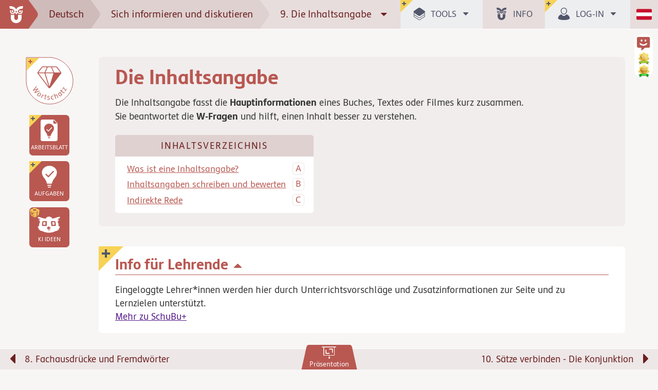

--- FILE ---
content_type: text/html; charset=utf-8
request_url: https://www.schubu.org/p549/die-inhaltsangabe
body_size: 29144
content:
<!DOCTYPE html>

<html lang="de" prefix="og: http://ogp.me/ns# fb: http://ogp.me/ns/fb# website: http://ogp.me/ns/website# article: http://ogp.me/ns/article#">
   <head>
      <meta charset="utf-8">
      <meta name="viewport" content="width=device-width, initial-scale=1, shrink-to-fit=no">
      <meta name="format-detection" content="telephone=no">

      <title>Die Inhaltsangabe | Deutsch | SchuBu</title>

      <meta name="description" content="Die Inhaltsangabe fasst die Hauptinformationen eines Buches, Textes oder Filmes kurz zusammen. Sie beantwortet die W-Fragen und hilft, einen Inhalt besser zu verstehen.">

      <link rel="preload" href="/images/login_mk_hello.png" as="image">
      <link rel="preload" href="/fonts/SemikolonPlus-Regular.woff2" as="font" type="font/woff2" crossorigin>
      <link rel="preload" href="/fonts/SemikolonPlus-Bold.woff2" as="font" type="font/woff2" crossorigin>
      <link rel="preload" href="/fonts/icons.woff2?v=1770067542" as="font" type="font/woff2" crossorigin>

      <meta property="og:title" content="Die Inhaltsangabe / Deutsch">
      <meta property="og:type" content="article">
      <meta property="og:url" content="https://www.schubu.org/p549/die-inhaltsangabe">
      <meta property="og:image" content="https://www.schubu.org/images/deu/level_6/549-die-inhaltsangabe.jpg">
      <meta property="og:image:alt" content="">
      <meta property="og:description" content="Die Inhaltsangabe fasst die Hauptinformationen eines Buches, Textes oder Filmes kurz zusammen. Sie beantwortet die W-Fragen und hilft, einen Inhalt besser zu verstehen.">
      <meta property="og:site_name" content="SchuBu - das interaktive Schulbuch">
      <meta property="og:locale" content="de_DE">

      <meta name="twitter:card" content="summary_large_image">
      <meta name="twitter:title" content="Die Inhaltsangabe / Deutsch">
      <meta name="twitter:description" content="Die Inhaltsangabe fasst die Hauptinformationen eines Buches, Textes oder Filmes kurz zusammen. Sie beantwortet die W-Fragen und hilft, einen Inhalt besser zu verstehen.">
      <meta name="twitter:image" content="https://www.schubu.org/images/deu/level_6/549-die-inhaltsangabe.jpg">

      <link rel="canonical" href="https://www.schubu.org/p549/die-inhaltsangabe">
      <link rel="stylesheet" type="text/css" href="/css/schubu.css?v=1769373854">

      <link rel="icon" type="image/svg+xml" href="/images/various/favicons/favicon.svg" sizes="any">
      <link rel="icon" type="image/png" href="/images/various/favicons/favicon-196x196.png" sizes="196x196">
      <link rel="icon" type="image/png" href="/images/various/favicons/favicon-96x96.png" sizes="96x96">
      <link rel="icon" type="image/png" href="/images/various/favicons/favicon-32x32.png" sizes="32x32">
      <link rel="icon" type="image/png" href="/images/various/favicons/favicon-16x16.png" sizes="16x16">
      <link rel="icon" type="image/png" href="/images/various/favicons/favicon-128.png" sizes="128x128">
      <link rel="apple-touch-icon" href="/apple-touch-icon.png" sizes="128x128">
      <link rel="shortcut icon" href="/favicon.ico" type="image/x-icon">
      <meta name="msapplication-TileColor" content="#ffffff">
      <meta name="msapplication-TileImage" content="/ms_title_image.png">
   
      <script>
         var current_subject_short = "deu";
         var current_level = 6;
         var schubu_plus = false;
         
         var schubu_oneday = null;
         
         var current_page_id = 549;
         var remarks;
         var is_dev = false;
         var is_cp  = true;
         var is_pm  = false;
         var is_pu  = false;
         var current_user = 0;
      </script>

      <script src="/js_min/schubu.min.js?v=1770067542"></script>

   </head>

   <body class="subject_deu" data-scriptname="/index.fcgi">
      <main class="cp cp_main">      <article class="cp_article">
            <header class="cp_intro" role="none">
               <h1>Die Inhaltsangabe</h1>
               <p>Die Inhaltsangabe fasst die <strong>Hauptinformationen</strong> eines Buches, Textes oder Filmes kurz zusammen. Sie beantwortet die <strong>W-Fragen</strong> und hilft, einen Inhalt besser zu verstehen.</p>

               <nav class="cp_toc" aria-labelledby="cp_toc_title">
                  <div id="cp_toc_title">Inhaltsverzeichnis</div>
                  <ul>
                     <li><a href="#section_1" id="toc_section_1">Was ist eine Inhaltsangabe?</a></li>
                     <li><a href="#section_2" id="toc_section_2">Inhaltsangaben schreiben und bewerten</a></li>
                     <li><a href="#section_3" id="toc_section_3">Indirekte Rede</a></li>
                  </ul>
               </nav>
               
               <div class="cp_aside_mobile">
                  <div class="cp_aside_mobile_title">Arbeitsmittel</div>
               <a class="cp_aside_link_special" href="#" onclick="show_license_dialog(6, '/images/wortschatz_demo.jpg');" title="Wortschatz" aria-label="Wortschatz">
                  <svg class="schubu_plus_corner" role="none" viewBox="0 0 24 24" style="top: 2px; left: 2px;"><title>gesperrter SchuBu+ Inhalt</title><polygon points="0,0 0,24 24,0"/><path d="M3 6h3v-3h2v3h3v2h-3v3h-2v-3h-3z"/></svg>
                  <svg version="1.1" xmlns="http://www.w3.org/2000/svg" xmlns:xlink="http://www.w3.org/1999/xlink" x="0px" y="0px" width="93px" height="93px" viewBox="0 0 93 93">
                     <path class="disc" d="M92,46.4c0,25.1-20.4,45.4-45.5,45.4S1,71.5,1,46.4C1,28.4,1,1,1,1s29.5,0,45.5,0C67.8,1,92,19.4,92,46.4z"/>
                     <path d="M22.9,62.7L22.9,62.7c-0.2,0.1-0.6,0.2-1.2,0.5l-6.9,2.6L14,64.8l6.7-7.7l0.7,1l-4.3,4.7c-0.5,0.6-1.1,1.1-1.8,1.7l0,0c0.6-0.3,1.4-0.6,2.3-1l6-2.3l0.7,1.1l-4.2,4.8c-0.6,0.7-1.2,1.3-1.7,1.8l0,0c0.6-0.3,1.4-0.7,2.2-1l5.9-2.3l0.7,1l-9.6,3.6l-0.7-1.1l4.9-5.6C22.4,63.2,22.7,62.9,22.9,62.7z M28.5,70.2c-0.8-0.6-1.6-0.8-2.5-0.6c-0.9,0.2-1.6,0.8-2.3,1.7c-0.7,0.9-1,1.8-1,2.7c0,0.9,0.5,1.6,1.2,2.2c0.7,0.6,1.5,0.7,2.3,0.6c0.9-0.2,1.7-0.7,2.4-1.7c0.7-0.9,1-1.8,1-2.7C29.7,71.5,29.3,70.8,28.5,70.2z M27.8,74.3c-0.5,0.7-1.1,1.1-1.6,1.3c-0.5,0.2-1.1,0.1-1.6-0.3c-0.5-0.4-0.8-0.9-0.7-1.4c0-0.6,0.3-1.2,0.8-1.9c0.5-0.7,1.1-1.2,1.6-1.3c0.5-0.2,1.1-0.1,1.6,0.3c0.5,0.4,0.8,0.9,0.7,1.4C28.6,73,28.4,73.6,27.8,74.3zM32.7,73.2l0.8,0.1l0,0.9c0.4-0.1,0.8-0.2,1.3-0.2c0.5,0,0.9,0.1,1.3,0.3l-0.4,0.9c-0.5-0.2-0.9-0.3-1.4-0.4c-0.4,0-0.8,0-1.1,0.1l-2.3,5l-1.1-0.5L32.7,73.2z M37.1,74.9l1,0.2l0.5-2l1.1,0.3l-0.5,2l1.7,0.4l-0.2,0.8L39,76.2l-1.3,5.1c0.1,0.1,0.3,0.2,0.6,0.3c0.3,0.1,0.6,0.1,1,0.1l0,0.9c-0.5,0-1,0-1.4-0.1c-0.6-0.2-1-0.4-1.2-0.7c-0.1-0.3-0.1-0.7,0.1-1.4l1.2-4.6l-1-0.2L37.1,74.9z M41.9,82.1c0.6,0.3,1.3,0.4,1.9,0.4c0.6,0,1.1,0,1.4-0.2s0.5-0.5,0.5-0.9c0-0.3-0.1-0.5-0.3-0.7s-0.6-0.4-1.2-0.6c-0.7-0.3-1.2-0.5-1.5-0.8c-0.4-0.4-0.5-0.8-0.5-1.4c0-0.6,0.3-1.1,0.8-1.4c0.5-0.3,1.2-0.5,2-0.4c0.5,0,1.1,0.2,1.8,0.4l-0.2,0.9c-0.7-0.2-1.2-0.3-1.6-0.3c-0.5,0-0.9,0-1.2,0.2c-0.3,0.2-0.5,0.4-0.5,0.7c0,0.3,0.1,0.5,0.2,0.7c0.2,0.2,0.5,0.3,1,0.5c0.8,0.3,1.4,0.6,1.7,0.9c0.4,0.4,0.7,0.9,0.6,1.5c-0.1,1.4-1.1,2.1-3.1,2c-0.7,0-1.3-0.2-1.9-0.5L41.9,82.1z M53.7,76.5c-0.6,0-1.1,0-1.5,0c-0.8,0.1-1.3,0.4-1.6,0.9c-0.3,0.5-0.4,1.2-0.2,2.1c0.3,1.8,1.1,2.6,2.6,2.4c0.6-0.1,1.1-0.2,1.6-0.5l0.3,0.9c-0.6,0.3-1.3,0.5-2,0.6c-1,0.2-1.8,0-2.5-0.6c-0.7-0.6-1.1-1.4-1.3-2.6c-0.2-1.2,0-2.2,0.4-2.9c0.5-0.7,1.3-1.1,2.4-1.3c0.5-0.1,1.1-0.1,1.6,0L53.7,76.5z M56.6,75c0.5-0.7,1.1-1.2,1.7-1.4c0.7-0.3,1.3-0.4,1.9-0.2c0.5,0.2,0.9,0.5,1.2,1.1l2.1,4.9l-1.1,0.5l-2-4.8c-0.1-0.3-0.3-0.5-0.6-0.6c-0.3-0.1-0.6-0.1-0.9,0.1c-0.5,0.2-1.1,0.6-1.8,1.3l2.3,5.4l-1.1,0.5l-4-9.5l1.1-0.5L56.6,75z M66.9,68.2l-0.6,0.5l0.1,0.4c-0.6,0-1.2,0.3-1.7,0.6c-0.7,0.6-1.2,1.3-1.3,2.1c-0.2,1,0.2,1.9,0.9,2.9c0.7,0.9,1.5,1.5,2.3,1.7s1.6,0,2.4-0.6c0.6-0.5,1-1.1,1.2-1.8l0.5,0.3l0.6-0.5L66.9,68.2z M69.4,73.9c-0.1,0.3-0.3,0.7-0.7,1c-0.5,0.4-1.1,0.6-1.7,0.4c-0.6-0.1-1.2-0.6-1.7-1.2c-0.5-0.7-0.8-1.3-0.8-1.9s0.3-1.1,0.8-1.5c0.4-0.3,0.9-0.5,1.4-0.6l2.3,2.9C69.3,73.2,69.5,73.6,69.4,73.9z M67.9,67.1l0.6-0.8L67,65l0.8-0.9l1.6,1.3l1.2-1.4l0.7,0.6L70,66l4.1,3.4c0.2,0,0.3-0.2,0.5-0.4c0.2-0.2,0.4-0.5,0.5-0.9l0.8,0.4c-0.2,0.5-0.4,0.9-0.7,1.3c-0.4,0.5-0.8,0.8-1.1,0.8c-0.3,0-0.7-0.2-1.2-0.7l-3.6-3l-0.6,0.8L67.9,67.1z M79.9,62.2l-2.4,4.3l-0.7-0.4l-3.2-5.7l-1.6,2.9l-0.8-0.4l2.2-3.9l0.8,0.4l3.1,5.6l1.7-3.1L79.9,62.2z M69,29.8C69,29.8,69,29.8,69,29.8l-7.7-10.2c-0.4-0.7-1.2-1.1-2-1.1h-9.4h-7.6H33c-0.8,0-1.6,0.4-2,1.1l-7.7,10.1c0,0,0,0.1-0.1,0.1c-0.5,0.9-0.4,2,0.3,2.7L44.4,60c0.4,0.5,1.1,0.8,1.7,0.8s1.3-0.3,1.8-0.8l20.7-27.4C69.4,31.8,69.5,30.7,69,29.8z M42.8,19.9h6.6l4.5,10.3H38.4L42.8,19.9z M32.2,20.5C32.3,20.4,32.3,20.4,32.2,20.5c0.2-0.4,0.5-0.5,0.8-0.5h8.1l-4.4,10.3H24.8L32.2,20.5zM24.9,31.8h11.8l8,26.1L24.9,31.8z M46.2,57.4l-7.9-25.7h15.8L46.2,57.4z M55.5,30.3L51,20h8.2c0.3,0,0.6,0.2,0.7,0.4c0,0,0,0.1,0.1,0.1l7.4,9.8H55.5z"/>
                  </svg>
               </a>

               <div class="cp_aside_link" onclick="show_license_dialog(2, '/images/deu/ws_demo_deu.png');" role="link" aria-label="Arbeitsblatt drucken 1"><svg class="schubu_plus_corner" role="none" viewBox="0 0 24 24"><title>gesperrter SchuBu+ Inhalt</title><polygon points="0,0 0,24 24,0"/><path d="M3 6h3v-3h2v3h3v2h-3v3h-2v-3h-3z"/></svg><div class="icon-worksheet cp_aside_link_icon"></div><div class="cp_aside_link_text">Arbeitsblatt</div></div>


                  <div class="clear"></div>
               </div>
            </header>
<div id="section_teacher_info" class="cp_section cp_teacher_info_section">
   <svg class="schubu_plus_corner" role="none" viewBox="0 0 24 24"><title>gesperrter SchuBu+ Inhalt</title><polygon points="0,0 0,24 24,0"/><path d="M3 6h3v-3h2v3h3v2h-3v3h-2v-3h-3z"/></svg>
   <h2 class="pointer">Info für Lehrende<span class="toggle_teacher_info icon-caret-up-two"></span></h2>
   <div class="teacher_info_container">
   Eingeloggte Lehrer*innen werden hier durch Unterrichtsvorschläge und Zusatzinformationen zur Seite und zu Lernzielen unterstützt.<br><a href="" onclick="event.preventDefault(); show_license_dialog(8);">Mehr zu SchuBu+</a>
   </div>
</div>
<script>
   $(".cp_teacher_info_section h2").click(() => {
      $(".teacher_info_container").slideToggle(300);
      $(".toggle_teacher_info").toggleClass("ti_toggled");
   });
</script>



            <section class="cp_section" id="section_1">
               <h2>Was ist eine Inhaltsangabe?<span class="favorit favorit_plus icon-star-empty" data-nr="1" data-name="Was ist eine Inhaltsangabe?" data-fav="" title="als Favorit festlegen"></span></h2>

         <p>
            Die Inhaltsangabe <strong>fasst die wesentlichen Informationen eines Textes, Buches oder Filmes kurz zusammen</strong>. Du brauchst sie zum Beispiel, wenn du ein Buchreferat machst, einen schwierigen Text besser verstehen oder von einem Film erzählen willst, den du gesehen hast.
         </p>
         <ul class="cp_info_box">
            <li>
               Wichtig ist, dass die Inhaltsangabe die <strong>W-Fragen</strong> beantwortet:
               <div class="w_questions">
                  <span><strong>W</strong>er?</span> 
                  <span><strong>W</strong>as?</span> 
                  <span><strong>W</strong>ann?</span> 
                  <sapn><strong>W</strong>o?</sapn> 
                  <span><strong>W</strong>ie?</span> 
                  <span><strong>W</strong>arum?</span> 
                  <span><strong>W</strong>elche Folgen?</span>
               </div>
            </li>
            <li>Erzählzeit der Inhaltsangabe ist das <strong>Präsens</strong>.</li>
            <li>Die Inhaltsangabe erzählt die Geschehnisse <strong>in der richtigen Reihenfolge</strong>.</li>
            <li>Diese Textsorte hat <strong>keine direkten Reden</strong> – stattdessen wird die <strong>indirekte Rede</strong> verwendet.</li>
            <li>Sie gibt einen <strong>Überblick über den Inhalt einer Geschichte</strong>.</li>
            <li>Die Inhaltsangabe ist <strong>leicht verständlich</strong>.</li>
         </ul>

         <figure class="cp_fig " title="vergrößern" data-zoom="/images/deu/level_6/549-W-Fragen-Opa" data-extension="" data-caption="W-Fragen" data-nr="1" style="max-width: 480px;" >
    <svg id="cp_fig_svg_1" class="cp_fig_svg" viewBox="0 0 100 75" preserveAspectRatio="xMidYMin slice">
       <text x="56" y="10" style="font-family: var(--font_main); font-size: 10px; font-size: 6px" >Wer?</text>
       <text x="72" y="17" style="font-family: var(--font_main); font-size: 10px; font-size: 5px" >Was?</text>
       <text x="57" y="26" style="font-family: var(--font_main); font-size: 10px; font-size: 6px" >Wo?</text>
       <text x="65" y="36" style="font-family: var(--font_main); font-size: 10px; font-size: 5px" >Wann?</text>
       <text x="72" y="47" style="font-family: var(--font_main); font-size: 10px; font-size: 5px" >Wie?</text>
       <text x="61" y="57" style="font-family: var(--font_main); font-size: 10px; font-size: 4.5px" >Warum?</text>
       <text x="73" y="65" style="font-family: var(--font_main); font-size: 10px; font-size: 4px" >Welche</text>
       <text x="73" y="69" style="font-family: var(--font_main); font-size: 10px; font-size: 4px" >Folgen?</text>
    </svg>
  
    <picture data-credits="© SchuBu Systems GmbH / Stefan Prochaska"         >
       <source srcset="/images/deu/level_6/549-W-Fragen-Opa-dpr1.webp 1x, /images/deu/level_6/549-W-Fragen-Opa-dpr2.webp 2x" type="image/webp">
       <img src="/images/deu/level_6/549-W-Fragen-Opa.jpg" alt="" style="aspect-ratio: 480 / 360;" >
    </picture>
    <figcaption>
       <div class="cp_fig_zoom" aria-hidden="true" role="img"><em class="icon-zoom-in"></em>Abb.&nbsp;1</div>
       <div class="cp_fig_caption">W-Fragen</div>
    </figcaption>
</figure>

         <p class="cp_label icon-partner">
            <strong>SPRECHEN+SCHREIBEN: Einen Inhalt mündlich zusammenfassen</strong>
         </p>
         <ol class="abc_list">
            <li>Entscheide dich für ein <strong>Buch</strong>, das dir zuletzt gut gefallen hat oder einen <strong>Film</strong>, den du vor kurzem gesehen hast!</li>
            <li>
               Mach dir in deinem Heft / deiner Mappe <strong>Notizen</strong> zu den <strong>W-Fragen</strong>:
               <ul>
                  <li><strong>Wer</strong> sind die Hauptfiguren?</li>
                  <li><strong>Wann</strong> und <strong>wo</strong> spielt die Geschichte?</li>
                  <li><strong>Was</strong> ist wie passiert?</li>
                  <li><strong>Warum?</strong></li>
                  <li><strong>Welche Folgen</strong> haben die Ereignisse? </li>
               </ul>
            </li>
            <li><strong>Erzähle</strong> dann deinem Partner / deiner Partnerin mit Hilfe  deiner Notizen von deinem Buch oder Film!</li>
         </ol>

         <p>
            Versuche nun in der Geschichte „Der Müllplanet“ die <strong>wesentlichen Informationen</strong> zu <strong>erkennen</strong> und <strong>zusammenzufassen</strong>!
         </p>                  
                  <button type="button" class="cp_interactive" onclick="save_last_content_page(this); location.href = '/p565/'">
                     <span class="icon-reader cp_interactive_text"><span>LeseBuch</span><br>Der Müllplanet</span>
                     
                  </button>


      </section>

            <section class="cp_section" id="section_2">
               <h2>Inhaltsangaben schreiben und bewerten<span class="favorit favorit_plus icon-star-empty" data-nr="2" data-name="Inhaltsangaben schreiben und bewerten" data-fav="" title="als Favorit festlegen"></span></h2>

      <p class="cp_label icon-headphones">
         <strong>HÖRVERSTÄNDNIS</strong>: Bevor man eine <strong>Inhaltsangabe</strong> schreibt, sollte man über den Inhalt genau Bescheid wissen. 
         Hör dir die Geschichte <strong>„Fidos Abenteuer“</strong> an und beantworte die <strong><sb-unit>W-Fragen</sb-unit></strong> (Wer? Was? Wann? Wo? Was? Wie? Warum? Welche Folgen?)!
      </p>
         <span class="cp_teacher_info_wrapper">
      
      <span class="cp_expert_icon cp_teacher_info_link" data-id="ti-1" role="button"><svg class="schubu_plus_circle" viewBox="0 0 20 20"><circle cx="10" cy="10" r="10"/><path d="M6 9h3v-3h2v3h3v2h-3v3h-2v-3h-3z"/></svg> Info für Lehrende</span><template id="ti-1"   >
   <div class="cp_expert_box" >
      <div class="cp_expert_box_text">         Mit SchuBu+ erhalten Lehrer*innen hier kontextbezogene Zusatzinformationen, wie Lösungsvorschläge und Tipps für den Unterricht.      </div>
   </div>
</template>


   </span>
      <template id="ti_fido">
         <div class="cp_expert_box ti_fido">
            <div class="cp_expert_box_text">
               <p>
                  Für die Arbeitsaufträge rund um die Geschichte „Fidos Abenteuer“ steht auch ein <strong>Arbeitsblatt</strong> zur Verfügung. Idealerweise <strong>hören</strong> sich die Schüler*innen den <strong>Text zweimal</strong> an und machen erst beim zweiten Durchgang Notizen.
                  <strong>Lösungsvorschlag</strong> für die Hörverständnisübung:
               </p>
               <ul class="bullet_list">
                  <li><strong>Wer?</strong> Erzähler*in oder Ali (beides sollte richtig gelten), Teddy, Fido, Ping Pong, Profi, Direktor Lebnis</li>
                  <li><strong>Was?</strong> Waldspaziergang, Fido geht verloren, Nebel und Dunkelheit erschweren Rückweg, die Erzählerin und Teddy bauen Unterschlupf im Wald, Fido, Ping Pong, Profi und Dr. Lebnis finden die Mädchen, gemeinsam gehen sie zurück</li>
                  <li><strong>Wann?</strong> An einem goldenen Herbsttag</li>
                  <li><strong>Wo?</strong> Im Wald, in der Nähe der AfzR</li>
                  <li><strong>Wie?</strong> Die Mädchen gehen mit Fido zu Fuß im Wald spazieren</li>
                  <li><strong>Warum?</strong> Fido geht im Wald verloren und die Mädchen werden von Nebel und Dunkelheit überrascht</li>
                  <li><strong>Welche Folgen?</strong> Die Mädchen beschließen, im Wald zu übernachten; Fido schlägt im Internat Alarm und findet die Verirrten im Wald</li>
               </ul>
            </div>
         </div>
      </template>

      <div class="cp_spacing">
         <audio-player src="/sounds/deu/level_6/02_549_Fidos_Abenteuer.mp3" data-credits="© SchuBu Systems GmbH">Fidos Abenteuer</audio-player>
      </div>
      
      <p>
         Beim Verfassen einer <strong>Inhaltsangabe</strong> sollte man auf eine <strong>übersichtliche Gliederung</strong> achten.
      </p>

      <figure class="cp_fig " title="vergrößern" data-zoom="/images/deu/level_6/549-Fido" data-extension="" data-caption="Der Hund Fido" data-nr="2" style="max-width: 480px;" >
  
    <picture data-credits="© SchuBu Systems GmbH / Fabian Krenn"         >
       <source srcset="/images/deu/level_6/549-Fido-dpr1.webp 1x, /images/deu/level_6/549-Fido-dpr2.webp 2x" type="image/webp">
       <img src="/images/deu/level_6/549-Fido.jpg" alt="" style="aspect-ratio: 480 / 478;" >
    </picture>
    <figcaption>
       <div class="cp_fig_zoom" aria-hidden="true" role="img"><em class="icon-zoom-in"></em>Abb.&nbsp;2</div>
       <div class="cp_fig_caption">Der Hund Fido</div>
    </figcaption>
</figure> 

      <p>
         <h3>Aufbau der Inhaltsangabe</h3>
      </p>
      <ol>
         <li>
            <strong>Die Einleitung</strong> informiert über den <strong>Titel</strong>, den <strong>Autor</strong> / die <strong>Autorin</strong>, die <strong>Textsorte</strong> sowie das <strong>Erscheinungsjahr</strong> des Textes.
         </li>
         <li>
            <strong>Der Hauptteil</strong> gibt die wesentlichen Informationen und Handlungsschritte <strong>sachlich</strong> in <strong>eigenen Worten</strong> wieder. 
            Statt direkter Reden werden <strong>indirekte Reden</strong> verwendet. Der Inhalt wird im <strong>Präsens</strong> zusammengefasst.
         </li>
         <li>
            <strong>Der Schluss</strong> der Inhaltsangabe darf die <strong>Meinung</strong> des Lesers / der Leserin über den Text beinhalten. 
            Hier kann auch auf die <strong>Botschaft</strong> hinter der Geschichte oder die <strong>Aufnahme</strong> des Textes durch das Publikum eingegangen werden.
         </li>
      </ol>
         
<div class="cp_tip_box">
   <div class="cp_tip_box_title">Redemittel</div>
   <div class="cp_tip_box_content">
         <ul>
            <li>In dem Roman … des Autoren / der Autorin … wird die Geschichte von …. erzählt.</li>
            <li>Der Text ist … erschienen.</li>
            <li>Das Märchen … von … handelt von …</li>
            <li>In der Geschichte …. von … geht es um …</li>
            <li>In seinem / ihrem Jugendbuch … schreibt der Schriftsteller / die Schriftstellerin … über … </li>
            <li>Mir hat der Text … gefallen, weil…</li>
            <li>Meiner Meinung nach will die Geschichte darauf hinweisen, dass …</li>
            <li>Als der Text … erschienen ist, haben ihn die Leser*innen … aufgenommen.</li>
         </ul> 
            </div>
</div>

         <p class="cp_label icon-pencil">
            <strong>SCHREIBEN</strong>: Lies dir nun die Geschichte „Fidos Abenteuer“ im SchuBuch durch und versuche, eine <strong>Inhaltsangabe</strong> zu <strong>verfassen</strong>!
         </p>

                           
                  <button type="button" class="cp_interactive" onclick="save_last_content_page(this); location.href = '/p566/'">
                     <span class="icon-reader cp_interactive_text"><span>LeseBuch</span><br>Fidos Abenteuer</span>
                     
                  </button>


         <figure class="cp_fig " title="vergrößern" data-zoom="/images/deu/level_6/549-Inhaltsangabe" data-extension="" data-caption="Inhaltsangaben bewerten" data-nr="3" style="max-width: 480px;" >
  
    <picture data-credits="© SchuBu Systems GmbH / Stefan Prochaska"         >
       <source srcset="/images/deu/level_6/549-Inhaltsangabe-dpr1.webp 1x, /images/deu/level_6/549-Inhaltsangabe-dpr2.webp 2x" type="image/webp">
       <img src="/images/deu/level_6/549-Inhaltsangabe.jpg" alt="" style="aspect-ratio: 480 / 360;" >
    </picture>
    <figcaption>
       <div class="cp_fig_zoom" aria-hidden="true" role="img"><em class="icon-zoom-in"></em>Abb.&nbsp;3</div>
       <div class="cp_fig_caption">Inhaltsangaben bewerten</div>
    </figcaption>
</figure>

         <p>
            Im <strong>Hauptteil</strong> wird der <strong>wesentliche Inhalt einer Geschichte</strong> wiedergegeben.
            <strong>Beurteile mithilfe der Checkliste</strong>, wie gut dieses Vorhaben in den beiden Texten im SchuBuch gelungen ist!
         </p>

            <span class="cp_teacher_info_wrapper">
      
      <span class="cp_expert_icon cp_teacher_info_link" data-id="ti-2" role="button"><svg class="schubu_plus_circle" viewBox="0 0 20 20"><circle cx="10" cy="10" r="10"/><path d="M6 9h3v-3h2v3h3v2h-3v3h-2v-3h-3z"/></svg> Info für Lehrende</span><template id="ti-2"   >
   <div class="cp_expert_box" >
      <div class="cp_expert_box_text">         Mit SchuBu+ erhalten Lehrer*innen hier kontextbezogene Zusatzinformationen, wie Lösungsvorschläge und Tipps für den Unterricht.      </div>
   </div>
</template>


   </span>

                           
                  <button type="button" class="cp_interactive" onclick="save_last_content_page(this); location.href = '/p567/'">
                     <span class="icon-reader cp_interactive_text"><span>LeseBuch</span><br>Bewerten von Inhaltsangaben</span>
                     
                  </button>


      </section>

            <section class="cp_section" id="section_3">
               <h2>Indirekte Rede<span class="favorit favorit_plus icon-star-empty" data-nr="3" data-name="Indirekte Rede" data-fav="" title="als Favorit festlegen"></span></h2>

         <p>
            Etwas Gesagtes oder Gedanken anderer Personen kann man in <strong>direkter</strong> oder <strong>indirekter Rede</strong> wiedergeben.		
         </p>
         <div class="teddy_in_direkt cp_spacing">
            <div>
               <div>direkte Rede</div>
               <figure class="cp_fig cp_fig_no_zoom"  data-extension="png" data-caption=""  style="max-width: max-content;" >
    <svg id="cp_fig_svg_3" class="cp_fig_svg" viewBox="0 0 100 70" preserveAspectRatio="xMidYMin slice">
       <text x="16" y="15" style="font-family: var(--font_main); font-size: 10px; font-size: 6px;" >Ich</text>
       <text x="25" y="15" style="font-family: var(--font_main); font-size: 10px; font-size: 6px; font-weight: bold" >habe</text>
       <text x="16" y="22" style="font-family: var(--font_main); font-size: 10px; font-size: 6px;" >keine Angst.</text>
    </svg>
  
    <picture data-credits="© SchuBu Systems GmbH / Fabian Krenn"         >
       <source srcset="/images/deu/level_6/549-teddy-direkte-rede-dpr1.webp 1x, /images/deu/level_6/549-teddy-direkte-rede-dpr2.webp 2x" type="image/webp">
       <img src="/images/deu/level_6/549-teddy-direkte-rede.png" alt="" style="" >
    </picture>
</figure>
            </div>
            <div>
               <div>indirekte Rede</div>
               <p style="margin: 1em;">Teddy behauptet, <strong>dass</strong> sie keine Angst <strong><c-k1>hab</c-k1><c-k2>e</c-k2></strong>.</p>
            </div>

         </div>
         <p>
            In der Inhaltsangabe werden statt direkten Reden indirekte Reden verwendet. Dazu wird der <strong>Konjunktiv I, auch Möglichkeitsform genannt</strong>, benötigt.
         </p>
         <div style="max-width: 470px;">
            
<div class="cp_tip_box">
   <div class="cp_tip_box_title">Bildung des Konjunktiv I</div>
   <div class="cp_tip_box_content">
            <div class="nf_grid">
               <strong><c-k1>Nennform</c-k1> minus „en“</strong> <strong>+</strong> <strong><c-k2>Endung</c-k2></strong>
               <strong><c-k1>spazier</c-k1><li-th>en</li-th></strong> <strong>+</strong> <strong><c-k2>e</c-k2></strong>
            </div> 
            <strong><em class="icon-arrow-right"></em> ich <c-k1>spazier</c-k1><c-k2>e</c-k2></strong>
               </div>
</div>
         </div>

         <div class="indikativ_konjunktiv cp_spacing">
            <div><strong style="color: var(--color_main);">Indikativ</strong></div><div><strong style="color: var(--color_main);">Konjunktiv I</strong></div>
            <div>ich <strong><c-k1>spazier</c-k1><c-k2>e</c-k2></strong></div><div>ich <strong><c-k1>spazier</c-k1><c-k2>e</c-k2></strong></div>
            <div>du <strong><c-k1>spazier</c-k1><c-k2>st</c-k2></strong></div><div>du <strong><c-k1>spazier</c-k1><c-k3>e</c-k3><c-k2>st</c-k2></strong></div>
            <div>er/sie/es <strong><c-k1>spazier</c-k1><c-k2>t</c-k2></strong></div><div>er/sie/es <strong><c-k1>spazier</c-k1><c-k2>e</c-k2></strong></div>
            <div>wir <strong><c-k1>spazier</c-k1><c-k2>en</c-k2></strong></div><div>wir <strong><c-k1>spazier</c-k1><c-k2>en</c-k2></strong></div>
            <div>ihr <strong><c-k1>spazier</c-k1><c-k2>t</c-k2></strong></div><div>ihr <strong><c-k1>spazier</c-k1><c-k3>e</c-k3><c-k2>t</c-k2></strong></div>
            <div>sie <strong><c-k1>spazier</c-k1><c-k2>en</c-k2></strong></div><div>sie <strong><c-k1>spazier</c-k1><c-k2>en</c-k2></strong></div>
         </div>

         <p class="cp_label icon-hand-up">
            <strong>GRAMMATIK</strong>: Bilde die <strong>Konjunktivform</strong>!
         </p>
         <div class="cp_spacing">
            <div class="iik_grid">
   <div><strong>Indikativ</strong></div><div><strong>Nennform (Infinitiv)</strong></div><div><strong>Konjunktiv I</strong></div> 
   <div>er geht</div><div>gehen</div><div>er gehe</div>
   <div>sie singt</div><div><input data-corr="singen"></div><div>sie <input data-corr="singe"></div>
   <div>er will</div><div><input data-corr="wollen"></div><div>er <input data-corr="wolle"></div>
   <div>ich bin</div><div><input data-corr="sein"></div><div>ich <input data-corr="sei"></div>
   <div>es regnet</div><div><input data-corr="regnen"></div><div>es <input data-corr="regne"></div>
</div>
<button class="button iik_check">Überprüfen</button>

<script>
$(function() {
   $(".iik_grid input").on("click keyup", e => e.stopPropagation());

   $(".iik_check").on("click", e => {
      e.stopPropagation();
      let t = 0;
      $(`.iik_grid [data-corr]:not([disabled])`).each((i, ipt) => {
         setTimeout(() => {
            ipt.parentElement.classList.remove("iik_ok", "iik_nok")
            if (ipt.value.trim() == ipt.dataset.corr) {
               ipt.parentElement.classList.add("iik_ok");
               ipt.disabled = true;
            } else {
               ipt.parentElement.classList.add("iik_nok");
            }
         }, t += 100);
      });
   });
})
</script>

<template class="content_style">
   <style>
      .iik_grid { display: grid; grid-template-columns: 1fr 1fr 1fr; column-gap: 0.2em; row-gap: 0.2em; max-width: 600px; width: 100%; border-radius: var(--br); background: var(--color_main_lighter); padding: 0.2em; }
      .iik_grid > div { position: relative; padding: .2em .3em; background-color: white; border-radius: .2em; }
      .iik_grid input { width: 9ch; font-size: 1.2rem; font-family: var(--font_main); border: solid 2px var(--color_main); border-radius: .2em; }

      .iik_ok::after, .iik_nok:after { font-family: "icons"; position: absolute; right: 0.2em; top: 050%; transform: translate(0, -50%); }
      .iik_ok::after  { content: "l"; color: var(--color_correct); }
      .iik_nok:after { content: "m"; color: var(--color_wrong); }

      .iik_ok input { background-color: white; color: #333; border-color: var(--color_correct_light); }
      .iik_check { margin-top: .5em; }

      .pm .iik_grid { max-width: unset; color: black; font-size: 0.9em; }
      .pm .iik_grid input { font-size: 0.9em; border: 0.1em solid var(--color_main); }
      .pm .iik_check { font-size: 0.8em; background-color: var(--color_main_darker); }
      .pm .iik_check:hover { background-color: var(--color_compl); }

      @media (max-width: 500px) { 
         .cp .iik_grid { display: grid; grid-template-columns: auto auto auto; column-gap: .5em; font-size: 1rem; } 
         .cp .iik_grid input { font-size: 1rem; }
      }

   </style>
</template>
         </div>

         <div class="cp_spacing">
            <p><strong>Beispiele für die indirekte Rede</strong></p>
            <p>Sie sagt, dass sie <strong>singe</strong>.</p>
            <p>Er fragte, ob/wann/wo sie <strong>tanze</strong>.</p>
         </div>

         <p>
            Wenn sich die Konjunktivform nicht vom Indikativ unterscheidet oder du unsicher bist, wie diese gebildet wird, kannst du auch die <strong>„würde“-Form</strong> verwenden:
         </p>

         <div style="max-width: 470px;">
         
<div class="cp_tip_box">
   <div class="cp_tip_box_title">Bildung der „würde“-Form</div>
   <div class="cp_tip_box_content">
            <div class="wf_grid">
               <strong><c-k1>würden</c-k1> minus „en“</strong> <strong>+</strong> <strong><c-k2>Präsens-Endung</c-k2></strong> <strong>+</strong> <strong><c-k1>Nennform</c-k1></strong>
               <strong><c-k1>würd</c-k1><li-th>en</li-th></strong> <strong>+</strong> <strong><c-k2>e</c-k2></strong> <strong>+</strong> <strong><c-k1>spazieren</c-k1></strong>
            </div>
            <strong><em class="icon-arrow-right"></em> ich <c-k1>würd</c-k1><c-k2>e</c-k2> <c-k1>spazieren</c-k1></strong>
            </div>
</div>
         </div>

         <div class="indikativ_konjunktiv cp_spacing">
            <div>ich <strong><c-k1>würd</c-k1><c-k2>e</s-k2></strong> <c-k1>spazieren</c-k1></div> 
            <div>wir <strong><c-k1>würd</c-k1><c-k2>en</c-k2></strong> <c-k1>spazieren</c-k1></div>
            <div>du <strong><c-k1>würd</c-k1><c-k2>est</c-k2></strong> <c-k1>spazieren</c-k1></div>
            <div>ihr <strong><c-k1>würd</c-k1><c-k2>et</c-k2></strong> <c-k1>spazieren</c-k1></div>
            <div>er/sie/es <strong><c-k1>würd</c-k1><c-k2>e</c-k2></strong> <c-k1>spazieren</c-k1></div>
            <div>sie <strong><c-k1>würd</c-k1><c-k2>en<c-k2/></strong> <c-k1>spazieren</c-k1></div>
         </div>

         <div class="cp_spacing">
            <p><strong>Beispiele</strong></p>
            <p>Sie sagte, dass sie <strong>singen würde</strong>.</p>
            <p>Er fragte, ob/wann/wo sie <strong>tanzen würde</strong>.</p>
         </div>

      </section>



   </article>
   
   
            <a href="/index.fcgi?view=ss_content&pag_id=549" onclick="save_last_content_page(this);" id="ss_wurm" class="ss_wurm" title="Bewegung für zwischendurch" aria-label="Bewegung für zwischendurch" rel="nofollow"></a>

            <script>
               var ss_tw_sprite   = $("#ss_wurm");
               var ss_start_epoch = (new Date("1626360000000").getTime()) / 60000;

               var ss_ft                = 40;            // milliseconds per frame
               var ss_first_appearance  = 10;            // seconds
               var ss_check_visability  = 20;            // seconds
               var ss_new_animation     = 25;            // seconds
               var ss_escalation_levels = [0, 10, 30];   // minutes

               var ss_probability = [
                  [ // escalation level 0
                     { animation: "blink1", probability: 10 },
                     { animation: "blink2", probability: 10 },
                  ], [ // escalation level 1
                     { animation: "up",     probability: 3 },
                  ], [ // escalation level 2
                     { animation: "sneeze", probability: 0.5 },
                     { animation: "jump",   probability: 0.5 },
                  ],
               ];

               // init worm animation
               if (! is_mobile() && ! $(".cp_article_quiz").length) {
                  setTimeout(function() {
                     var ss_tw_animator = ss_tw_sprite.spriteAnimator({ url: "/images/various/simply_strong/ss_turnwurm_sprites.png", cols: 17, rows: 5 });
                     ss_tw_animator.addScript("appear", [].concat([{ sprite: 1, delay: 2 * ss_ft }, { sprite: 2, delay: 2 * ss_ft }, { sprite: 3, delay: 8 * ss_ft }, { sprite: 4, delay: 2 * ss_ft }, { sprite: 5, delay: 2 * ss_ft }, { sprite: 6, delay: 8 * ss_ft }, { sprite: 7, delay: 2 * ss_ft }, { sprite: 8, delay: 2 * ss_ft }, { sprite: 9, delay: 8 * ss_ft }, { sprite: 10, delay: 2 * ss_ft }, { sprite: 11, delay: 2 * ss_ft }, { sprite: 12, delay: 8 * ss_ft }], Array(16).fill().map(function(e, i) { return { sprite: i + 18, delay: 2 * ss_ft } })));   // appear
                     ss_tw_animator.addScript("blink1", [{ sprite: 35, delay: 2 * ss_ft }, { sprite: 36, delay: 2 * ss_ft }, { sprite: 33 }]);   // blink1
                     ss_tw_animator.addScript("blink2", [{ sprite: 35, delay: 2 * ss_ft }, { sprite: 36, delay: 2 * ss_ft }, { sprite: 33, delay: 8 * ss_ft }, { sprite: 35, delay: 2 * ss_ft }, { sprite: 36, delay: 2 * ss_ft }, { sprite: 33 }]);   // blink2
                     ss_tw_animator.addScript("up",     [{ sprite: 37, delay: 2 * ss_ft }, { sprite: 38, delay: 2 * ss_ft }, { sprite: 39, delay: 2 * ss_ft }, { sprite: 40, delay: 2 * ss_ft }, { sprite: 41, delay: 16 * ss_ft }, { sprite: 42, delay: 2 * ss_ft }, { sprite: 43, delay: 2 * ss_ft }, { sprite: 41, delay: 12 * ss_ft }, { sprite: 44, delay: 2 * ss_ft }, { sprite: 45, delay: 2 * ss_ft }, { sprite: 33 }]);   // look up
                     ss_tw_animator.addScript("sneeze", [{ sprite: 52, delay: 2 * ss_ft }, { sprite: 53, delay: 2 * ss_ft }, { sprite: 54, delay: 6 * ss_ft }, { sprite: 53, delay: 10 * ss_ft }, { sprite: 54, delay: 2 * ss_ft }, { sprite: 55, delay: 2 * ss_ft }, { sprite: 56, delay: 6 * ss_ft }, { sprite: 57, delay: 2 * ss_ft }, { sprite: 58, delay: 2 * ss_ft }, { sprite: 59, delay: 2 * ss_ft }, { sprite: 60, delay: 2 * ss_ft }, { sprite: 61, delay: 2 * ss_ft }, { sprite: 62, delay: 2 * ss_ft }, { sprite: 63, delay: 2 * ss_ft }, { sprite: 64, delay: 10 * ss_ft }, { sprite: 65, delay: 2 * ss_ft }, { sprite: 66, delay: 2 * ss_ft }, { sprite: 64, delay: 8 * ss_ft }, { sprite: 67, delay: 2 * ss_ft }, { sprite: 68, delay: 2 * ss_ft }, { sprite: 33 }]);   // sneeze
                     ss_tw_animator.addScript("jump",   [].concat(Array(13).fill().map(function(e, i) { return { sprite: i + 69, delay: 2 * ss_ft } }), Array(6).fill().map(function(e, i) { return { sprite: i + 76, delay: 2 * ss_ft } }), Array(9).fill().map(function(e, i) { return { sprite: i + 76, delay: 2 * ss_ft } }), [{ sprite: 33 }]));   // jump

                     // run triggered worm animation
                     ss_tw_sprite.on("appear blink1 blink2 up sneeze jump", function(e) {
                        ss_tw_sprite.trigger("play", { run: 1, delay: ss_ft, script: e.type, onStop: ss_tw_animation });
                     });

                     // position the worm and trigger the appearence animation
                     ss_tw_sprite.css("top", window.scrollY + window.innerHeight - ss_tw_sprite.height() - $(".cp_page_navi").height() - 16).trigger("appear");

                     // make worm visible if out of view
                     setInterval(function() {
                        var box = ss_tw_sprite[0].getBoundingClientRect();

                        if (box.top + $(".cp_page_navi").height() - window.innerHeight > 0 || (box.bottom - $(".cp_header").height()) < 0) {
                           ss_tw_animator.showSprite(1);
                           ss_tw_sprite.css("top", window.scrollY + window.innerHeight - ss_tw_sprite.height() - $(".cp_page_navi").height() - 16).trigger("appear");
                        }
                     }, ss_check_visability * 1000);
                  }, ss_first_appearance * 1000);
               }

               // choose worm animation
               function ss_tw_animation() {
                  setTimeout(function() {
                     // create array with probabilities based on the escalation level
                     var ss_probabilities = [];
                     var now = new Date();
                     var ss_current_epoch = now.getTime() / 60000 + now.getTimezoneOffset();

                     for (var i = 0; i < ss_escalation_levels.length; i++) {
                        if (ss_current_epoch - ss_escalation_levels[i] < ss_start_epoch) { break }
                        ss_probabilities = ss_probabilities.concat(ss_probability[i]);
                     }

                     // fill up array to 100%
                     var ss_probabilities = ss_probabilities.concat([{ animation: "", probability: 100 - ss_probabilities.reduce(function(acc, val) { return acc + val.probability }, 0) }]);

                     // cumulate probabilities
                     var weights = [];
                     for (var i = 0; i < ss_probabilities.length; i++) { weights[i] = ss_probabilities[i].probability + (weights[i - 1] || 0) }

                     // get random animation based on probabilities
                     var random    = Math.random() * weights[weights.length - 1];
                     var animation = ss_probabilities[weights.findIndex(el => el > random)].animation;

                     // trigger animation
                     animation ? ss_tw_sprite.trigger(animation) : ss_tw_animation();
                  }, ss_new_animation * 1000);
               }
            </script>

         <footer class="cp_page_navi">
            <nav aria-label="Seitennavigation">
               <a href="/p548/fachausdruecke-und-fremdwoerter" aria-label="Vorige Seite: 8.  Fachausdrücke und Fremdwörter" class="cp_page_navi_text" title="Vorige Seite: Fachausdrücke und Fremdwörter"><em class="icon-caret-left"></em><span style="padding-right: 1em">8. Fachausdrücke und Fremdwörter</span></a>
               <div class="cp_page_navi_pm" title="Präsentationsmodus" role="link" aria-label="Präsentationsmodus">
                  <svg viewBox="0 0 16 50" width="16" height="50" class="cp_page_navi_pm_left"><path d="M0 50l10-45a5 7 0 0 15-5h1v50z"></path></svg>
                  <div class="cp_page_navi_pm_icon">
                     <div class="cp_page_navi_pm_icon_icon icon-presentation"></div>
                     <div class="cp_page_navi_pm_icon_text">Präsentation</div>
                  </div>
                  <svg viewBox="0 0 16 50" width="16" height="50" class="cp_page_navi_pm_right"><path d="M0 0V50H16l-10-45a5 7 0 0 0 -5-5z"/></svg>
               </div>
               <div class="cp_page_navi_pm_bar"></div>
               <a href="/p550/saetze-verbinden-die-konjunktion" aria-label="Nächste Seite: 10. Sätze verbinden - Die Konjunktion" class="cp_page_navi_text" style="grid-template-columns: 1fr auto; text-align: right;" title="Nächste Seite: Sätze verbinden - Die Konjunktion"><span style="padding-left: 1em">10. Sätze verbinden - Die Konjunktion</span><em class="icon-caret-right"></em></a>
            </nav>
         </footer>

         <script>
            $(".cp_page_navi_pm").on("click", function() {
               $(".cp_header").css("z-index", 99);
               $(".cp_page_navi_pm_bar").css({ height: "100vh", bottom: 0, "background-color": "var(--color_main_darkest)" });
               $(".cp_page_navi_pm").css({ "transform": "translateY(-100vh)" });
               sessionStorage.setItem("schubu_presentation_shown", 1);
               save_setting("presentation_shown", 1);
               
               setTimeout(function() { window.location.href = "/p549-1" }, 300);
            })

            if (! current_user.presentation_shown) {
               if (! sessionStorage.getItem("schubu_presentation_shown")) {
                  window.setInterval(function() {
                     for (var i = 0; i < 3; i++) {
                        window.setTimeout(function() {
                           $(".cp_page_navi_pm").addClass("cp_page_navi_pm_up");
                           $(".cp_page_navi_pm_bar").addClass("cp_page_navi_pm_bar_up");
                        }, 600 * i);

                        window.setTimeout(function() {
                           $(".cp_page_navi_pm").removeClass("cp_page_navi_pm_up");
                           $(".cp_page_navi_pm_bar").removeClass("cp_page_navi_pm_bar_up");
                        }, 600 * i + 300);
                     }
                  }, 60000);
               }
            }
         </script>
</main>

   <aside class="cp_aside" aria-label="Arbeitsmittel">
      <div class="cp_aside_special">               <a class="cp_aside_link_special" href="#" onclick="show_license_dialog(6, '/images/wortschatz_demo.jpg');" title="Wortschatz" aria-label="Wortschatz">
                  <svg class="schubu_plus_corner" role="none" viewBox="0 0 24 24" style="top: 2px; left: 2px;"><title>gesperrter SchuBu+ Inhalt</title><polygon points="0,0 0,24 24,0"/><path d="M3 6h3v-3h2v3h3v2h-3v3h-2v-3h-3z"/></svg>
                  <svg version="1.1" xmlns="http://www.w3.org/2000/svg" xmlns:xlink="http://www.w3.org/1999/xlink" x="0px" y="0px" width="93px" height="93px" viewBox="0 0 93 93">
                     <path class="disc" d="M92,46.4c0,25.1-20.4,45.4-45.5,45.4S1,71.5,1,46.4C1,28.4,1,1,1,1s29.5,0,45.5,0C67.8,1,92,19.4,92,46.4z"/>
                     <path d="M22.9,62.7L22.9,62.7c-0.2,0.1-0.6,0.2-1.2,0.5l-6.9,2.6L14,64.8l6.7-7.7l0.7,1l-4.3,4.7c-0.5,0.6-1.1,1.1-1.8,1.7l0,0c0.6-0.3,1.4-0.6,2.3-1l6-2.3l0.7,1.1l-4.2,4.8c-0.6,0.7-1.2,1.3-1.7,1.8l0,0c0.6-0.3,1.4-0.7,2.2-1l5.9-2.3l0.7,1l-9.6,3.6l-0.7-1.1l4.9-5.6C22.4,63.2,22.7,62.9,22.9,62.7z M28.5,70.2c-0.8-0.6-1.6-0.8-2.5-0.6c-0.9,0.2-1.6,0.8-2.3,1.7c-0.7,0.9-1,1.8-1,2.7c0,0.9,0.5,1.6,1.2,2.2c0.7,0.6,1.5,0.7,2.3,0.6c0.9-0.2,1.7-0.7,2.4-1.7c0.7-0.9,1-1.8,1-2.7C29.7,71.5,29.3,70.8,28.5,70.2z M27.8,74.3c-0.5,0.7-1.1,1.1-1.6,1.3c-0.5,0.2-1.1,0.1-1.6-0.3c-0.5-0.4-0.8-0.9-0.7-1.4c0-0.6,0.3-1.2,0.8-1.9c0.5-0.7,1.1-1.2,1.6-1.3c0.5-0.2,1.1-0.1,1.6,0.3c0.5,0.4,0.8,0.9,0.7,1.4C28.6,73,28.4,73.6,27.8,74.3zM32.7,73.2l0.8,0.1l0,0.9c0.4-0.1,0.8-0.2,1.3-0.2c0.5,0,0.9,0.1,1.3,0.3l-0.4,0.9c-0.5-0.2-0.9-0.3-1.4-0.4c-0.4,0-0.8,0-1.1,0.1l-2.3,5l-1.1-0.5L32.7,73.2z M37.1,74.9l1,0.2l0.5-2l1.1,0.3l-0.5,2l1.7,0.4l-0.2,0.8L39,76.2l-1.3,5.1c0.1,0.1,0.3,0.2,0.6,0.3c0.3,0.1,0.6,0.1,1,0.1l0,0.9c-0.5,0-1,0-1.4-0.1c-0.6-0.2-1-0.4-1.2-0.7c-0.1-0.3-0.1-0.7,0.1-1.4l1.2-4.6l-1-0.2L37.1,74.9z M41.9,82.1c0.6,0.3,1.3,0.4,1.9,0.4c0.6,0,1.1,0,1.4-0.2s0.5-0.5,0.5-0.9c0-0.3-0.1-0.5-0.3-0.7s-0.6-0.4-1.2-0.6c-0.7-0.3-1.2-0.5-1.5-0.8c-0.4-0.4-0.5-0.8-0.5-1.4c0-0.6,0.3-1.1,0.8-1.4c0.5-0.3,1.2-0.5,2-0.4c0.5,0,1.1,0.2,1.8,0.4l-0.2,0.9c-0.7-0.2-1.2-0.3-1.6-0.3c-0.5,0-0.9,0-1.2,0.2c-0.3,0.2-0.5,0.4-0.5,0.7c0,0.3,0.1,0.5,0.2,0.7c0.2,0.2,0.5,0.3,1,0.5c0.8,0.3,1.4,0.6,1.7,0.9c0.4,0.4,0.7,0.9,0.6,1.5c-0.1,1.4-1.1,2.1-3.1,2c-0.7,0-1.3-0.2-1.9-0.5L41.9,82.1z M53.7,76.5c-0.6,0-1.1,0-1.5,0c-0.8,0.1-1.3,0.4-1.6,0.9c-0.3,0.5-0.4,1.2-0.2,2.1c0.3,1.8,1.1,2.6,2.6,2.4c0.6-0.1,1.1-0.2,1.6-0.5l0.3,0.9c-0.6,0.3-1.3,0.5-2,0.6c-1,0.2-1.8,0-2.5-0.6c-0.7-0.6-1.1-1.4-1.3-2.6c-0.2-1.2,0-2.2,0.4-2.9c0.5-0.7,1.3-1.1,2.4-1.3c0.5-0.1,1.1-0.1,1.6,0L53.7,76.5z M56.6,75c0.5-0.7,1.1-1.2,1.7-1.4c0.7-0.3,1.3-0.4,1.9-0.2c0.5,0.2,0.9,0.5,1.2,1.1l2.1,4.9l-1.1,0.5l-2-4.8c-0.1-0.3-0.3-0.5-0.6-0.6c-0.3-0.1-0.6-0.1-0.9,0.1c-0.5,0.2-1.1,0.6-1.8,1.3l2.3,5.4l-1.1,0.5l-4-9.5l1.1-0.5L56.6,75z M66.9,68.2l-0.6,0.5l0.1,0.4c-0.6,0-1.2,0.3-1.7,0.6c-0.7,0.6-1.2,1.3-1.3,2.1c-0.2,1,0.2,1.9,0.9,2.9c0.7,0.9,1.5,1.5,2.3,1.7s1.6,0,2.4-0.6c0.6-0.5,1-1.1,1.2-1.8l0.5,0.3l0.6-0.5L66.9,68.2z M69.4,73.9c-0.1,0.3-0.3,0.7-0.7,1c-0.5,0.4-1.1,0.6-1.7,0.4c-0.6-0.1-1.2-0.6-1.7-1.2c-0.5-0.7-0.8-1.3-0.8-1.9s0.3-1.1,0.8-1.5c0.4-0.3,0.9-0.5,1.4-0.6l2.3,2.9C69.3,73.2,69.5,73.6,69.4,73.9z M67.9,67.1l0.6-0.8L67,65l0.8-0.9l1.6,1.3l1.2-1.4l0.7,0.6L70,66l4.1,3.4c0.2,0,0.3-0.2,0.5-0.4c0.2-0.2,0.4-0.5,0.5-0.9l0.8,0.4c-0.2,0.5-0.4,0.9-0.7,1.3c-0.4,0.5-0.8,0.8-1.1,0.8c-0.3,0-0.7-0.2-1.2-0.7l-3.6-3l-0.6,0.8L67.9,67.1z M79.9,62.2l-2.4,4.3l-0.7-0.4l-3.2-5.7l-1.6,2.9l-0.8-0.4l2.2-3.9l0.8,0.4l3.1,5.6l1.7-3.1L79.9,62.2z M69,29.8C69,29.8,69,29.8,69,29.8l-7.7-10.2c-0.4-0.7-1.2-1.1-2-1.1h-9.4h-7.6H33c-0.8,0-1.6,0.4-2,1.1l-7.7,10.1c0,0,0,0.1-0.1,0.1c-0.5,0.9-0.4,2,0.3,2.7L44.4,60c0.4,0.5,1.1,0.8,1.7,0.8s1.3-0.3,1.8-0.8l20.7-27.4C69.4,31.8,69.5,30.7,69,29.8z M42.8,19.9h6.6l4.5,10.3H38.4L42.8,19.9z M32.2,20.5C32.3,20.4,32.3,20.4,32.2,20.5c0.2-0.4,0.5-0.5,0.8-0.5h8.1l-4.4,10.3H24.8L32.2,20.5zM24.9,31.8h11.8l8,26.1L24.9,31.8z M46.2,57.4l-7.9-25.7h15.8L46.2,57.4z M55.5,30.3L51,20h8.2c0.3,0,0.6,0.2,0.7,0.4c0,0,0,0.1,0.1,0.1l7.4,9.8H55.5z"/>
                  </svg>
               </a>
      </div>

      
      
               <div class="cp_aside_link" onclick="show_license_dialog(2, '/images/deu/ws_demo_deu.png');" role="link" aria-label="Arbeitsblatt drucken 0"><svg class="schubu_plus_corner" role="none" viewBox="0 0 24 24"><title>gesperrter SchuBu+ Inhalt</title><polygon points="0,0 0,24 24,0"/><path d="M3 6h3v-3h2v3h3v2h-3v3h-2v-3h-3z"/></svg><div class="icon-worksheet cp_aside_link_icon"></div><div class="cp_aside_link_text">Arbeitsblatt</div></div>
      

      <div id="js_aside_exercises" class="cp_aside_link" onclick="show_license_dialog(3, '/images/ex_demo.png');" role="link" aria-label="Aufgaben öffnen"><svg class="schubu_plus_corner" role="none" viewBox="0 0 24 24"><title>gesperrter SchuBu+ Inhalt</title><polygon points="0,0 0,24 24,0"/><path d="M3 6h3v-3h2v3h3v2h-3v3h-2v-3h-3z"/></svg>
         <div class="icon-exercise cp_aside_link_icon"></div>
         <div class="cp_aside_link_text">Aufgaben</div>
      </div>

      <div id="aside_unterrichtsideen" class="cp_aside_link" aria-label="Unterrichtsideen öffnen" onclick="show_license_dialog(11, '/images/unterrichtsideen_demo.png');" role="button" tabindex="0">
   <svg class="schubu_ki_corner" role="none" viewBox="0 0 100 100"><title>gesperrter KI Paket Inhalt</title>
	<use id="Layer 1" href="#img1" x="0" y="0"/>
	<circle cx="50" cy="48" r="44" fill="transparent"></circle>
	<path style="transform-origin: 50% 50%; transform: none !important" fill-rule="evenodd" class="s0" d="m49.12 1.4c1.46-0.02 2.9 0.06 4.36 0.12l43.31 17.94c-0.39 1.2-0.27 2.55-1.54 3.16-14.1 6.81-27.69 14.88-41.71 21.9-2.02 0.4-4.22 0.07-6.29 0.18-3.99-1.74-7.86-3.9-11.73-5.94-9.05-4.76-18.08-9.59-27.12-14.38-1.2-0.63-2.58-1.21-3.74-1.86-0.47-0.26-0.6-0.42-0.82-0.92-0.12-0.28-0.56-1.81-0.56-2.05 0.01-0.15 0.1-0.2 0.22-0.25 13.23-5.33 26.33-10.99 39.56-16.33 0.96-0.39 2.67-1.25 3.54-1.48 0.41-0.1 1.97-0.08 2.52-0.09zm-2.22 12.84c-4.38 0.26-12.82 1.62-15.61 5.34-1.44 1.93-0.87 4.53 0.86 6.06 4.29 3.83 9.93 4.58 15.49 4.68 6.83 0.14 15.19 0.18 20.51-4.87 2.05-1.94 1.84-4.98-0.24-6.8-4.59-4.01-15.15-4.76-21.01-4.41zm49.8 9.73q0.21-0.07 0.37 0.07c0.35 0.6 1.78 1.41 2.02 1.94q0.08 0.16 0.05 0.33l-8.04 44.95-2.6 4.54c-10.57 7-21.53 13.51-32.21 20.38-0.47 0.3-2.22 1.66-2.58 1.68-0.45 0.03-2.49-1.44-2.73-1.89-0.27-0.53-0.02-1.09-0.01-1.62 0.28-14.47-0.2-28.97 0.09-43.43 0.69-1.28 1.28-2.73 2.35-3.73l43.29-23.22zm-10.89 11.85l-9.55 5.55-9.83 4.75-0.4 7.46 4.82-2.08-2.04 25.07-4.41 2.93-0.4 7.56 8.27-5.48 8.6-4.68 0.89-7.6-4.44 2.22 2.92-25.35 4.76-2.82c0.28-2.5 0.7-5.01 0.81-7.53zm-82.65-11.85h-0.01zm43.64 23.31c0.49 0.36 2.19 3.32 2.25 3.93-0.08 14.84 0.1 29.66 0.1 44.49-0.04 0.29-0.76 1-1.02 1.2-0.18 0.14-1.64 1.02-1.74 1.02l-34.61-21.91-2.96-5.14-7.94-44.66 0.13-0.33 2.15-1.91zm-29.73-9.89l-8.17-4.47 5.13 39.3 7.7 5.09-1.83-16.02 5.62 3.5c2.8 6.67 5.44 13.4 8.01 20.17l8.96 5.66c-3.2-8.93-6.53-17.82-10.14-26.59l0.08-0.3c2.75-4.38 5.6-8.69 8.66-12.86l0.04-0.29-10.6-5.69-6.19 11.19-0.2-0.04c-1.51-1-3.25-1.79-4.75-2.78-0.18-0.11-0.39-0.19-0.47-0.4l-1.85-15.47z"/>
</svg>
   <div class="icon-ki-head cp_aside_link_icon"></div>
   <div class="cp_aside_link_text">KI Ideen</div>
</div>


<div class="ki_t_ideas" style="display: none">
   <div class="ki_t_ideas_box">
      <div class="t_i_header">
         <span>Unterrichtsideen</span>
         <button class="button close_t_i_btn icon-close" aria-label="Schließen"></button>

      </div>
      <div class="t_i_body">
         <div class="i_options">
            <div class="i_opt_section">
               <div class="i_opt_label"><span>Typ</span></div>
               <div class="i_opts_group" data-option-block="type">
                  <div class="opt_switch"><div class="opt_switch_ball"></div></div>
                  <div class="opt_labels">
                     <span class="opt_label icon-pageinfo selected" data-option="intro">Einführung</span>
                     <span class="opt_label icon-reload" data-option="review">Wiederholung</span>
                  </div>
              
               </div>
            </div>
            <div class="i_opt_section">
               <div class="i_opt_label"><span>Teilnehmer*innen</span></div>
               <div class="i_opts_group" data-option-block="participants">
                  <div class="opt_switch"><div class="opt_switch_ball"></div></div>
                  <div class="opt_labels">
                     <span class="opt_label icon-user selected" data-option="single">Einzel</span>
                     <span class="opt_label icon-group" data-option="multi">Gruppe</span>
                  </div>
                 
               </div>
            </div>
            <div class="i_opt_section">
               <div class="i_opt_label"><span>Schwierigkeit</span></div>
               <div class="i_opts_group" data-option-block="difficulty">
                  <div class="opt_switch"><div class="opt_switch_ball"></div></div>
                  <div class="opt_labels">
                     <span class="opt_label icon-diff-basic selected" data-option="easy">Einfach</span>
                     <span class="opt_label icon-diff-expert" data-option="hard">Schwierig</span>
                  </div>
       
               </div>
            </div>
         </div>
         
         <div class="t_i_output stripped_bg"></div>

         <button class="button save_t_i_btn icon-download hidden" aria-label="Speichern">&nbsp;Speichern</button>
         <button class="button generate_t_i_btn" aria-label="Generieren">Generieren</button>
      </div>
   </div>

</div>

<template class="content_style">
<style>
   #aside_unterrichtsideen .icon-ki-head::before { transform: translate(-5%, 7%) scale(.9); }
   .ki_t_ideas { position: fixed; top: 0; left: 0; right: 0; bottom: 0; backdrop-filter: blur(5px); background-color: rgba(0,0,0,.5); z-index: 2147483647; }
   .ki_t_ideas_box { position: absolute; top: 0; left: 0; right: 0; bottom: 0; margin: auto; width: min(600px, 80%); height: min(500px, 80vh); display: grid; grid-template-rows: auto 1fr; background-color: var(--color_main_lighter); border-radius: var(--br); background-color: var(--color_main_lighter); justify-self: center; border: 1px solid var(--color_main); box-shadow: 0px 15px 25px #555; }
   .t_i_header { position: relative; height: 2em; padding: 0.6rem 1rem; font-size: 1.5rem; font-weight: bold; color: var(--color_main_inv); text-align: center; border-radius: 5px 5px 0px 0px; background-color: var(--color_main); }
   .close_t_i_btn { position: absolute; padding: 0; font-size: 1.4em; right: .1em; top: 50%; transform: translateY(-50%); width: 1.3em; height: 1.3em; border-radius: 999rem; background-color: transparent; border: none; cursor: pointer;  }
   .t_i_body { display: grid; width: 100%; height: 100%; grid-template-rows: auto 1fr auto; padding: .5em; gap: .5em;  min-height: 0; }
   .i_options { display: grid; grid-template-columns: repeat(3, 1fr); height: fit-content; gap: .5em; }
   .i_opt_section { display: grid; gap: .2em; place-items: center; }
   .i_opt_label { justify-self: center;  color: white; padding: 0 .5em; border-radius: .5em .5em 0 0; border-bottom: 1px solid var(--color_main_light); width: 100%;}
   .i_opt_label span { display: block; width: fit-content; background: var(--color_main_light); margin: auto; padding: 0 .2em; border-radius: var(--br) var(--br) 0 0; }
   .i_opts_group { display: grid; gap: .2em; grid-template-columns: auto 1fr; cursor: pointer; user-select: none; }
   .opt_switch { box-sizing: content-box; position: relative; height: 85%; align-self: center; width: 1em; border: 3px solid var(--color_main); border-radius: 999rem; }
   .opt_switch_ball { position: absolute; left: -1px; top: -1px; width: calc(1em + 2px); height: calc(1em + 2px); border-radius: 999rem; background-color: var(--color_main); transition: top .3s }
   .i_opts_group.down .opt_switch_ball { top: calc(100% - 1em - 1px) } 
   .opt_labels { display: grid; gap: .2em; grid-template-rows: 1fr 1fr; }
   .opt_label { color: #333; transition: color .3s; white-space: nowrap; overflow: hidden; text-overflow: ellipsis; }
   .i_opts_group:not(.down) .opt_label:nth-child(1) { color: var(--color_main) }
   .i_opts_group.down .opt_label:nth-child(2) { color: var(--color_main) }
   .i_opt_btn.selected { background-color: cornflowerblue; }
   .generate_t_i_btn { width: 9em; height: 2.5em;  margin-top: 1em;  margin: .5em auto 0; }
   .generate_t_i_btn.disabled { opacity: .5; pointer-events: none; }
   .t_i_output { width: 100%; height: 100%; min-height: 0; padding: .5em .5em 2em; border-radius: var(--br); transition: all .5s ease-in-out; text-align: left; overflow-y: auto; }
   .t_i_output.displayed { background: white; }
   .stripped_bg { background: repeating-linear-gradient(45deg, var(--color_main_lighter), var(--color_main_lighter) 10px, var(--color_main_lightest) 10px, var(--color_main_lightest) 20px);  }
   .anim_bars { animation: anim_bars .5s linear infinite;  background-size: 28.28px 28.28px; } /* due to 10px at 45deg = 7.07px width */
   @keyframes anim_bars {
      0% { background-position: 0 0; }
      100% { background-position: 28.28px 0; }
   }
   .save_t_i_btn { position: absolute; bottom: 4.5em; right: 1em; padding: .3em;  }

   .ki_t_ideas.hidden { display: none; }
   .ki_t_ideas .hidden { display: none; }


   @media print { 
      body * { display: none !important; }
      #to-print, #to-print * { display: block !important; }
      #to-print { height: auto; position: absolute ; top: 0; left: 0; }
      @page { size: A4; margin: 20mm; }
   }


</style>
</template>

<style>
   .ai_wait_anim { opacity: 1; position: relative; width: fit-content; height: 1.5em; display: grid; place-items: center; grid-auto-flow: column; gap: 5px; }
   .wait_point { position: absolute; width: 1em; height: 1em; border-radius: 999rem; background-color: white; border: 1px solid #222; box-shadow: 0px 0px 0px white; }
   .ai_wait_anim.error::before  { content: '<'; font-family: 'icons'; position: absolute; top: 50%; left: 50%; transform: translate(-50%, -50%); color: orangered; font-size: 1.3em; }
</style>

<script>
   function add_wait_animation($el, { point_size = '1em', point_fill = 'white', point_border = 'black', point_shadow = 'white', margin = 'none', centered = false, mixBlendMode = 'none', info_text = ''} = {}) {
      if ($el.querySelector(':scope > .ai_wait_anim')) $el.querySelector('.ai_wait_anim').remove();

      const ai_wait_anim = $(`<div class="ai_wait_anim"></div>`);
      $($el).append(ai_wait_anim);
      if (centered) {
         ai_wait_anim.css({ position: 'absolute', top: '50%', left: '50%', transform: 'translate(-50%, -50%)', zIndex: 1000 });
      }
      ai_wait_anim.css({ margin: margin, 'mix-blend-mode': mixBlendMode });
      const $point = $(`<div class="wait_point"></div>`);
      $point.css({ width: point_size, height: point_size, backgroundColor: point_fill, border: `1px solid ${point_border}`, boxShadow: `0px 0px 0px ${point_shadow}` });

      if (info_text) {
         const $text_info = $(`<div>${info_text}</div>`);
         $text_info.css({ position: 'absolute', top: '150%', fontSize: '0.8em', width: 'max-content', maxWidth: '15em', color: point_border, backgroundColor: point_fill, padding: '.2em .5em', borderRadius: '999rem', textAlign: 'center' });
         ai_wait_anim.append($text_info);
      }

      const $points = [];
      const num_points = 10;
      for (let i = 0; i < num_points; i++) {
         let $point_clone = $point.clone();
         // $point_clone.css({ backgroundColor: `hsl(${i * 360 / num_points}, 100%, 60%)` });
         ai_wait_anim.append($point_clone);
         $points.push($point_clone[0]);
      }
      const cycleDur = 10;
      const oscilations = 5;

      $points.forEach((point, i) => {
         let step = 0;
         let factor = (cycleDur / (oscilations + num_points - (num_points - i)));
         let maxAmplitude = 7;
         let num_frames = 100;

         // Generate keyframes for a sine wave pattern
         const swingKeyframes = Array.from({ length: num_frames }, (_, index) => {
            let progress = index / num_frames;
            let displacementX = Math.sin(progress * 2 * Math.PI) * maxAmplitude;
            let displacementY = Math.cos(progress * 2 * Math.PI) * maxAmplitude;
            return { transform: `translate(${displacementX}px,${displacementY}px)` };
         });

         // Apply the animation using the Web Animations API
         const point_anim = point.animate(swingKeyframes, {
            duration: factor * 1000,
            iterations: Infinity,
            easing: 'linear'
         });
      });
   }

   function remove_wait_animation($el) {
      const $wait_anim = $el?.querySelector(':scope > .ai_wait_anim');
      if ($wait_anim) $wait_anim.remove();
   }

   function error_wait_animation($el, { err_msg = '' } = {}) {
      const $wait_anim = $el.querySelector(':scope > .ai_wait_anim');
      if ($wait_anim) {
         $wait_anim.innerHTML = ''; 
         $wait_anim.classList.add('error');
      }

      if (err_msg) {
         const $err_info = $(`<div>${err_msg}</div>`);
         $err_info.css({ position: 'absolute', top: '150%', fontSize: '0.8em', width: 'max-content', maxWidth: '15em', color: 'orangered', backgroundColor: 'none', padding: '.2em .5em', borderRadius: 'var(--br)', textAlign: 'center' });
         $($wait_anim).append($err_info);
      }
   }
</script>
<!-- <script src="/js/markdown_it.min.js"></script>
<script src="/js/markdown_it-config.js"></script> -->
<!-- <script src="/js/pagedown.min.js"></script> -->

<script>
   // TODO pass output stripped style & anim bars to wait_anim ? 

   //// GLOBALS
   const $ki_aside = document.querySelector('#aside_unterrichtsideen');
   const $ki_t_ideas = document.querySelector('.ki_t_ideas');
   const $opt_btns = document.querySelectorAll('.i_opt_btn');
   const $generate_t_i_btn = document.querySelector('.generate_t_i_btn');
   const $output = document.querySelector('.t_i_output');
   const $close_btn = $ki_t_ideas.querySelector('.close_t_i_btn');
   const $opts_group = $ki_t_ideas.querySelectorAll('.i_opts_group');
   const $save_btn = $ki_t_ideas.querySelector('.save_t_i_btn');
   const options_dict = {
      type: {
         intro: `einen abwechslungsreichen und spielerischen Unterrichtseinstieg der ins Thema einleitet`,
         review: `eine abwechslungsreiche und spielerische Wiederholungsübung`
      },
      participants: {
         single: `einzeln`,
         multi: `Gruppen`
      },
      difficulty: {
         easy: `Anfänger`,
         hard: `Fortgeschrittene`
      }
   }

   let kic_id = 12; // gemini-2.5-flash-lite
   let switch_modell = false;

   // const md = window.markdownit().use(window.schubuMarkdownPlugin);
   let markdown_converter = null;
   let markdown_converter_loaded = false;


   //// EVENTS & LOGIC
   document.querySelector('.cp_main').append($ki_t_ideas);
   // $ki_aside.addEventListener('click', show_unterrichtsideen);
   [$close_btn, $ki_t_ideas].forEach($el => $el.addEventListener('click', (e)=> {
      if ($el === $ki_t_ideas && e.target !== $ki_t_ideas) return;
      hide_unterrichtsideen();
   }));
   $opts_group.forEach($group => {
      $group.addEventListener('click', () => {
         $group.classList.toggle('down');
         $group.querySelectorAll('.opt_label').forEach($lbl => $lbl.classList.remove('selected'));
         $group.classList.contains('down') 
            ? $group.querySelector('.opt_labels .opt_label:nth-child(2)').classList.add('selected') 
            : $group.querySelector('.opt_labels .opt_label:nth-child(1)').classList.add('selected');
      });
   });

   $generate_t_i_btn.addEventListener('click', () => {
      $generate_t_i_btn.classList.add('disabled');
      $output.classList.remove('displayed');
      $output.classList.add('stripped_bg');
      $save_btn.classList.add('hidden');
      $output.innerHTML = '';
      generate_text();
   });
   $save_btn.addEventListener('click', () => {
      //if (!$output.classList.contains('displayed')) return;
      $('#to-print')?.remove();
      const $to_print_el = document.createElement('div');
      const print_content = `
         <div class="icon-logo" style="position: absolute; top: 0; right: 0; font-size: 2.5em; color: var(--color_main)"></div>

         <h1 style="margin-top: 1em">Unterrichtsidee</h1>
         <h4>Deutsch - Die Inhaltsangabe</h4>
         <ul class="bullet_list">
            <li>Typ: <b style="display: inline">${$opts_group[0].querySelector('.opt_label.selected').textContent}</b></li>
            <li>Teilnehmer*innen: <b style="display: inline">${$opts_group[1].querySelector('.opt_label.selected').textContent}</b></li>
            <li>Schwierigkeit: <b style="display: inline">${$opts_group[2].querySelector('.opt_label.selected').textContent}</b></li>
         </ul>
         <div>${$output.innerHTML}</div>
      `;
      $to_print_el.innerHTML = print_content;
      document.body.append($to_print_el);
      $to_print_el.id = 'to-print';

      print();
   });

   window.addEventListener('afterprint', function() {
      $('#to-print')?.remove();
   });

   //// FUNCTIONS
   function show_unterrichtsideen () {
      $($ki_t_ideas).fadeIn();

      if (markdown_converter_loaded) return;

      markdown_converter_loaded = true;
      const script = document.createElement('script');
      script.src = '/js/pagedown.min.js';
      document.body.append(script);
      script.onload = () => {
         markdown_converter = new Markdown.Converter();
      }
   }
   function hide_unterrichtsideen () {
      $($ki_t_ideas).fadeOut();
   }
   function generate_text () {
      let current_url_context = 'https://www.schubu.org' + window.location.pathname;

      const selected_options = {
         type: options_dict.type[document.querySelector('[data-option-block="type"] .opt_label.selected')?.dataset.option],
         participants: options_dict.participants[document.querySelector('[data-option-block="participants"] .opt_label.selected')?.dataset.option],
         difficulty: options_dict.difficulty[document.querySelector('[data-option-block="difficulty"] .opt_label.selected')?.dataset.option]
      }

      let prompt = `Bitte gib mir für ${current_level+6}-jährige Schüler*innen eine lustige und einfache Unterrichtsidee, die ohne Zusatzmaterial im Klassenraum für diesen Schulstoff: ${current_url_context} umgesetzt werden kann. Antworte nur mit der Unterrichtsidee ohne weitere Erklärung und Einführung. Die Durchführung jeder der Übungen soll 10 Minuten nicht übersteigen: Gib bitte einen Übungsvorschlag für ${selected_options.type}. Die Umsetzung der Übungen soll ohne jede weitere Vorbereitung der Lehrkräfte möglich sein. Diese Unterrichtsidee soll für ${selected_options.difficulty} ${selected_options.participants} funktionieren.`;

      if (switch_modell) kic_id = 38; // gemini-2.5-flash

      const options = {
         view: 'json_ai_text',
         kic_id: kic_id,
         messages: prompt
      }
      const url_params = new URLSearchParams(options);

      $generate_t_i_btn.innerHTML = '';
      add_wait_animation($generate_t_i_btn, {point_size: '1em', point_fill: 'var(--color_main_dark)', point_border: 'white', margin: 'auto'});
      $output.classList.add('anim_bars');

      fetch(document.body.dataset.scriptname, { method: "POST", body: url_params })
      .then(response => {
         if (! response.ok) { throw new Error('FETCH ERROR' + response) }
         return response.json();

      }).then(data => {
         if (data.err_msg) { throw new Error('API ERROR:' + data.err_msg) }
         display_output(data.response);

      }).catch(err => {
         if (! switch_modell) {
            switch_modell = true;
            return generate_text();
         }

         error_wait_animation($generate_t_i_btn);
         display_output('Die KI ist gerade nicht verfügbar. Bitte versuche es später erneut.', true);
         console.error(err);
         return null;
      });
   }

   function display_output (text, is_error = false) {
      remove_wait_animation($generate_t_i_btn);
      $generate_t_i_btn.innerHTML = 'Neu Generieren';
      $generate_t_i_btn.classList.remove('disabled');
      $output.classList.remove('anim_bars');

      $output.innerHTML = '';
      if (! text) {
         $output.classList.remove('displayed');
         return;
      }

      if (is_error) {
         $output.innerHTML = `<div style="color: orangered; padding: .2em; border-radius: var(--br); border: 1px solid orangered; background-color: #fff3ef">${text}</div>`;
         return;
      }

      $save_btn.classList.remove('hidden');

      // const html = md.render(text);
      const html = markdown_converter.makeHtml(text);

      $output.classList.add('displayed');
      $output.addEventListener('transitionend', () => {
         $output.innerHTML = html;
      }, {once: true});
      $generate_t_i_btn.classList.remove('disabled');
   }
</script>
   </aside>

   <script>
      let old_scroll = 0;
      let new_scroll = 0;
      let offh = parseInt($(".cp_aside").css("top"), 10); // top offset of aside / kind of starting offset
      let fooh = 0; // footer height - will be filled in at scroll bc it doesn't exist yet
      let curt = 0; // current top

      $(document).scroll((_ev) => {
         //set old and new scroll height
         old_scroll = new_scroll;
         new_scroll = $(this).scrollTop();
         let delta = new_scroll - old_scroll;
         //console.log(delta);

         let h = $(".cp_aside").height();
         fooh = $(".cp_page_navi").height();
         let dimh = window.innerHeight - offh - (fooh !== undefined ? fooh : 0);
         //TODO: window innerHeight is not right for rotated iPads!

         let toh = 0;
         if(old_scroll - new_scroll < 0 && h > dimh){
            toh = dimh - h
         }

         if(curt > toh){
            curt = curt - delta < toh ? toh : curt - delta;
         }
         if(curt < toh){
            curt = curt - delta > toh ? toh : curt - delta;
         }
         
         //set new top value to transition too
         //$(".cp_aside").css("top", String(offh + toh) + "px");
         $(".cp_aside").css("top", String(offh + curt) + "px");
      })
   </script>


   <template class="content_style">
      <style>
         .teddy_in_direkt { display: flex; flex-wrap: wrap; width: 100%; column-gap: 1rem; max-width: 630px; }
         .teddy_in_direkt > div { flex: 300px 0 1; background-color: var(--color_bg); border-radius: var(--br); margin-top: .5em; }
         .teddy_in_direkt > div > figure { margin: 0; }
         .teddy_in_direkt > div > div { text-align: center; font-weight: bold; color: var(--color_main); line-height: 2; }
         .teddy_in_direkt p { margin: 1em; background: white; padding: .2em; border: solid 2.9px; border-radius: var(--br); }
         .indikativ_konjunktiv { width: 100%; max-width: 500px; display: grid; grid-template-columns: 1fr 1fr; }

         li-th { font-weight: bold; text-decoration: line-through; text-decoration-thickness: 3px; text-decoration-color: rgba(255, 0, 0, 0.739); }

         to-do { font-family: var(--font_mono); color: blue; }
         .w_questions {display: flex; flex-wrap: wrap; justify-content: flex-start; column-gap: 1em; margin-top: .5em; margin-left: .5em; }
         .ti_fido { max-width: 500px; font-size: 1rem; width: 100%; }

         c-k1 { color: var(--color_text4); }
         c-k2 { color: var(--color_text2); }
         c-k3 { color: var(--color_text3); }

         .nf_grid, .wf_grid {
            display: grid;
            column-gap: .5em;
            row-gap: .3em;
            margin-bottom: .5em;
         }
         .nf_grid { grid-template-columns: max-content max-content 1fr; }
         .wf_grid { grid-template-columns: max-content max-content max-content max-content 1fr; overflow: auto; }
      </style>
   </template>


      <header class="cp_header ">
         <nav class="cp_bc">
            <a href="/index.fcgi" class="cp_bc_logo" title="zur Startseite" aria-label="zur Startseite">
               <span class="icon-logo"></span>
               <svg viewBox="0 0 19 56"><path d="M-0.5,0l16,22a10,10,0,0,10,12l-16,22Z"/><!-- M-0.5 is a hack for Safari --></svg>
            </a>
            <a href="/t2" class="cp_bc_book">
               <span>Deutsch</span>
               <svg viewBox="0 0 19 56"><path d="M-0.5,0l16,22a10,10,0,0,10,12l-16,22Z"/></svg>
            </a>
            <a href="/t2-6-64" class="cp_bc_chapter" title="zur Kapitelauswahl">
               <span>Sich informieren und diskutieren</span>
               <svg viewBox="0 0 19 56"><path d="M-0.5,0l16,22a10,10,0,0,10,12l-16,22Z"/></svg>
            </a>
            <div class="cp_bc_pages_list">
               <div class="cp_bc_page" title="Seitenauswahl">
                  <span>9. Die Inhaltsangabe</span>
                  <em class="cp_bc_pages_open icon-caret-down-two"></em>
               </div>
               <div class="cp_bc_pages_dropdown">
                  <a href="/p546/ein-umweltkrimi" >6. Ein Umweltkrimi</a>
                  <a href="/p547/sachtexte-verstehen-und-zusammenfassen" >7. Sachtexte verstehen und zusammenfassen</a>
                  <a href="/p548/fachausdruecke-und-fremdwoerter" >8. Fachausdrücke und Fremdwörter</a>
                  <a href="/p549/die-inhaltsangabe" class="cp_header_menu_active" >9. Die Inhaltsangabe</a>
                  <a href="/p550/saetze-verbinden-die-konjunktion" >10. Sätze verbinden - Die Konjunktion</a>
                  <a href="/p551/sich-informieren-und-argumentieren" >11. Sich informieren und argumentieren</a>
                  <a href="/p552/wichtige-beistrichregeln" >12. Wichtige Beistrichregeln</a>
                  <a href="/p553/diskutieren" >13. Diskutieren</a>
                  <a href="/p554/basistraining" >14. Basistraining</a>
                  <a href="/p555/kapitelquiz" >15. Kapitelquiz</a>
               </div>
            </div>
         </nav>

         <div class="cp_header_span"><span class="cp_header_title">9. Die Inhaltsangabe</span></div>

         <div class="cp_header_menu">
            <div class="cp_header_menu_item cp_header_menu_tools" title="Praktische Tools" role="button">
               <svg class="schubu_plus_corner" role="none" viewBox="0 0 24 24"><title>gesperrter SchuBu+ Inhalt</title><polygon points="0,0 0,24 24,0"/><path d="M3 6h3v-3h2v3h3v2h-3v3h-2v-3h-3z"/></svg>
               <em class="icon-gadgets"></em><span class="cp_header_menu_text">Tools</span>
               <span class="tools_arrow icon-caret-down-two"></span>
<div class="tools_dropdown">
   <div class="tools_grid">
      <div class="tools_item" data-tool="clocks"><em class="icon-tools-zeit"></em>Zeit<svg class="schubu_plus_corner" role="none" viewBox="0 0 24 24"><title>gesperrter SchuBu+ Inhalt</title><polygon points="0,0 0,24 24,0"/><path d="M3 6h3v-3h2v3h3v2h-3v3h-2v-3h-3z"/></svg></div>
      <div class="tools_item" data-tool="random"><em class="icon-tools-zufall"></em>Zufall<svg class="schubu_plus_corner" role="none" viewBox="0 0 24 24"><title>gesperrter SchuBu+ Inhalt</title><polygon points="0,0 0,24 24,0"/><path d="M3 6h3v-3h2v3h3v2h-3v3h-2v-3h-3z"/></svg></div>
      <div class="tools_item hide_on_mobile" data-tool="draw"><em class="icon-tools-zeichnen"></em>Zeigen<svg class="schubu_plus_corner" role="none" viewBox="0 0 24 24"><title>gesperrter SchuBu+ Inhalt</title><polygon points="0,0 0,24 24,0"/><path d="M3 6h3v-3h2v3h3v2h-3v3h-2v-3h-3z"/></svg></div>
      <div class="tools_item" data-tool="calculator"><em class="icon-tools-rechnen"></em>Rechnen<svg class="schubu_plus_corner" role="none" viewBox="0 0 24 24"><title>gesperrter SchuBu+ Inhalt</title><polygon points="0,0 0,24 24,0"/><path d="M3 6h3v-3h2v3h3v2h-3v3h-2v-3h-3z"/></svg></div>
      
      <div class="tools_item" data-tool="question_student"><em class="icon-tools-antworten"></em>Antworten<svg class="schubu_plus_corner" role="none" viewBox="0 0 24 24"><title>gesperrter SchuBu+ Inhalt</title><polygon points="0,0 0,24 24,0"/><path d="M3 6h3v-3h2v3h3v2h-3v3h-2v-3h-3z"/></svg></div>
      
      
      
      <div class="tools_item" data-tool="quiz"><em class="icon-tools-quiz"></em>Quiz<svg class="schubu_plus_corner" role="none" viewBox="0 0 24 24"><title>gesperrter SchuBu+ Inhalt</title><polygon points="0,0 0,24 24,0"/><path d="M3 6h3v-3h2v3h3v2h-3v3h-2v-3h-3z"/></svg></div>
      
   </div>
</div>
<template class="content_style">
   <style>
      .tools_item[data-tool="question_teacher"] .icon-tools-antworten { transform: translateY(13%) scale(0.9); }
      .tools_item[data-tool="question_teacher"] .label_question_teacher { position: absolute; top: 1.2em; font-size: .8em; left: 0; width: 100%; text-align: center; }
      .cp_mobile_tools_list .label_question_teacher { display: none; }
   </style>
</template>
            </div>
            <div class="cp_header_menu_item cp_header_menu_about" title="Wissenswertes über SchuBu" onclick="location.assign('/t13-5');" role="button">
               <em class="icon-logo"></em><span class="cp_header_menu_text">Info</span>
            </div>

            <div class="cp_header_menu_login" role="dialog" aria-labelledby="login_label">
               <div class="cp_header_menu_item cp_header_login_hidden">
                  <svg class="schubu_plus_corner" role="none" viewBox="0 0 24 24"><title>gesperrter SchuBu+ Inhalt</title><polygon points="0,0 0,24 24,0"/><path d="M3 6h3v-3h2v3h3v2h-3v3h-2v-3h-3z"/></svg>
                  <em class="icon-user"></em><span id="login_label">LOG-IN</span>
                  <span class="tools_arrow icon-caret-down-two"></span>
               </div>

               <form class="login_box" action="#">
                  <img src="/images/login_mk_hello.png" class="login_pic" alt="winkendes Maskottchen">
                  <div class="login_welcome">Log-In bei <svg version="1.1" xmlns="http://www.w3.org/2000/svg" xmlns:xlink="http://www.w3.org/1999/xlink" viewBox="0 0 150 29" xml:space="preserve" class="schubu_plus_logo" style="position: relative; margin: 0; bottom: -1px; height: 0.8em;" roloe="none"><title>SchuBu+ Logo</title><path d="M138.5,16.7l0.8-5c0-0.2,0.2-0.4,0.5-0.4c0,0,5.1,0,5.1,0c0.2,0,0.4,0.2,0.4,0.4c0,0-0.8,5-0.8,5c0,0.2,0.1,0.4,0.4,0.4c0,0,4.9,0,4.9,0c0.2,0,0.4,0.2,0.4,0.4c0,0-0.8,4.7-0.8,4.7c0,0.2-0.3,0.4-0.5,0.4h-4.9c-0.2,0-0.5,0.2-0.5,0.4l-0.8,5.1c0,0.2-0.2,0.4-0.5,0.4H137c-0.2,0-0.4-0.2-0.4-0.4c0,0,0.8-5,0.8-5c0-0.2-0.1-0.4-0.4-0.4c0,0-3.2,0-3.2,0c-0.2,0-0.4-0.2-0.4-0.4c0,0,0.1-4.7,0.1-4.7c0-0.2,0.3-0.4,0.5-0.4h3.9C138.2,17.1,138.4,16.9,138.5,16.7 M68.1,10.7c2.1,0,2-3.2-0.1-3.1C66,7.7,66,10.7,68.1,10.7z M79.6,9.1c0,2.1,3.1,2.1,3.2,0C82.7,7.1,79.6,7.1,79.6,9.1z M78.2,9c0.1,4.9,7.4,3.4,5.6-1.1c-0.1-0.1,0-0.3,0.1-0.4c0.2-0.1,1.1-0.9,1.3-0.4c2.5,5.3-4.9,9.3-8.1,4.4c-0.1-0.2-0.4-0.2-0.5,0c-0.1,0.1-1.9,2.5-1.9,2.5c-0.1,0.2-0.3,0.1-0.4,0c-0.1-0.1-1.9-2.5-1.9-2.5c-0.1-0.1-0.1-0.1-0.2-0.1c-0.1,0-0.2,0-0.3,0.2c-3.2,5-10.7,0.9-8-4.4c0.1-0.1,0.3-0.2,0.4-0.1c0.3,0.3,1.3,0.5,1,1c-1.4,3.6,3.8,5.8,5.4,2.4c1.1-3.7-2.4-5.8-6.7-5.8c-0.2,0-0.6,0.1-0.7-0.2c0-0.2-0.8-3.7-0.9-3.9C62.5,0.2,62.8,0,62.9,0c5.3-0.3,10.5,1.9,11.7,5.7c1.3-3.7,6.3-6,11.5-5.7c0.4,0,0.6,0,0.6,0.3c-0.1,0.3-0.8,3.8-0.9,3.9c0,0.1-0.2,0.2-0.3,0.2C81.5,4.4,78.5,5.8,78.2,9 M76,8.9h-2.8c-0.9,0.1,1,2,1.2,2.3c0.1,0.2,0.3,0.1,0.4,0c0.3-0.5,1-1.4,1.4-1.9C76.4,9.1,76.3,8.8,76,8.9 M78.2,20c-0.1,4.7-7,4.7-7.2,0c0,0,0-5,0-5c0-0.2-0.2-0.3-0.4-0.2c-1.6,0.8-3.5,0.8-5.1,0c-0.2-0.1-0.4,0-0.4,0.2c0,0,0,5,0,5c0.3,11.9,18.8,11.9,19,0c0,0,0-5,0-5c0-0.2-0.1-0.3-0.3-0.3c-4.7,2.1-5.7-1.5-5.7,1C78.2,16.5,78.2,17.9,78.2,20z M0.2,25.2c5.7,5.1,19.3,5.5,19.3-4.1c0-4.4-2.8-6.1-8.1-7.5c-4.2-1.1-5.2-1.6-5.2-3.3c0.6-3.8,7.2-1.7,9.3,0.1c0.2,0.2,0.6-0.1,0.7-0.2c0.1-0.1,1.5-2.1,2-2.9c0.4-0.5,0.4-0.9-0.1-1.2C12.4,1.7,0.6,2.4,0.8,11.2C1,16,4,17.2,9.5,18.6c3.9,1.1,4.6,1.7,4.5,3.3c-1.1,4-8.5,1.5-10.7-0.7c-0.3-0.1-0.6,0.1-0.6,0.2c-0.2,0.2-1.3,1.5-2,2.4C0.2,24.5-0.3,24.6,0.2,25.2 M32.1,28.8c2.8,0.1,5.5-1,7.4-3.1c0.2-0.2,0.2-0.5,0-0.7l-2.5-2.5c-0.2-0.2-0.5-0.2-0.7,0c-3.1,3.1-8.4,1.7-8.8-3c-0.1-4.6,5.4-6.7,8.6-3.3c0.2,0.2,0.6,0.1,0.7,0c0.1-0.1,2.6-2.8,2.6-2.8c0.2-0.2,0.1-0.6-0.1-0.8c-1.9-1.9-4.6-2.9-7.3-2.7C18.9,10.2,19,28.8,32.1,28.8 M42.9,3.7l0,24.7c0.1,0.2,4.6,0.1,4.9,0.1c0.3,0,0.5-0.2,0.5-0.5c0,0,0-8.7,0-8.7c-0.1-5.6,6.8-5.7,6.6,0c0,0,0,8.7,0,8.7c0,0.3,0.2,0.5,0.5,0.5c0,0,4.4,0,4.4,0c0.3,0,0.5-0.2,0.5-0.5c0,0,0-10.8,0-10.8c0.5-6.4-7-9.3-11.2-5c-0.3,0.3-0.9,0.1-0.9-0.4c0,0,0-8,0-8c0-0.3-0.2-0.5-0.5-0.5c-0.1,0-4.3,0-4.4,0C43.1,3.2,42.9,3.4,42.9,3.7 M108.5,21.4c0,4.6-3.7,7.1-9.3,7.1c0,0-9.3,0-9.3,0c-0.3,0-0.5-0.2-0.5-0.5V3.7c0-0.3,0.2-0.5,0.5-0.5h9c7.3-0.5,11.3,6.9,5.8,11.6c-0.2,0.2-0.6,0.5-0.1,0.7C106.9,16.6,108.7,18.7,108.5,21.4 M94.4,12.7c0,0.3,0.2,0.5,0.5,0.5h3.2c5.1,0.5,5.4-5.6,0.4-5.6c0,0-3.6,0-3.6,0c-0.3,0-0.5,0.2-0.5,0.5V12.7z M103.1,21.3c0-1.7-0.9-2.9-3.7-2.9h-4.5c-0.3,0-0.5,0.2-0.5,0.5v4.8c0,0.3,0.2,0.5,0.5,0.5C97.5,24,103.3,25.2,103.1,21.3z M128.9,11.3c0.3,0,0.5,0.2,0.5,0.5v8.9c-0.2,11-17.3,11-17.5,0c0,0,0-8.9,0-8.9c0-0.3,0.2-0.5,0.5-0.5h4.4c0.3,0,0.5,0.2,0.5,0.5v8.9c0.1,4.4,6.6,4.3,6.6,0c0-0.2,0-8.9,0-9c0-0.3,0.4-0.5,0.5-0.5C124.6,11.3,128.9,11.3,128.9,11.3z" fill="#225784" /></svg></div>
                  <div class="login_info"></div>
                  <div class="login_identities"></div>
                  <div class="login_input_box">
                     <label for="login_name" class="visually_hidden">Vorname und Nachname</label>
                     <input type="text" name="user" id="login_name" class="login_input_name" placeholder="Vorname und Nachname" aria-label="Vorname und Nachname" autocomplete="off">
                     <div class="login_pwd_box" style="position: relative; margin: 0.5rem 0 0.7rem 0;">
                        <label for="login_pwd" class="visually_hidden">Passwort</label>
                        <input type="password" name="password" id="login_pwd" class="login_input_name" placeholder="Passwort" aria-label="Passwort" autocomplete="off">
                        <div class="login_show_pwd icon-view" title="Passwort anzeigen" role="link" aria-label="Passwort anzeigen"></div>
                     </div>
                     <input type="checkbox" name="save_session" id="save_session" value="1"><label for="save_session" style="padding-left: 0.4rem;">auf diesem Gerät merken</label>
                  </div>

                  <input type="submit" class="login_button" value="LOG-IN">
                  <div class="login_plus_info" onclick="location.assign('https://www.schubu.org/p819');" role="link" aria-label="Info über SchuBu Plus">Info für unregistrierte Benutzer*innen</div>
                  <div class="login_pwd_reset" role="link" aria-label="Passwort vergessen">Passwort vergessen?</div>
               </form>
            </div>
      <div id="dialog_confirm"><div id="dialog_confirm_msg"></div></div>
      <script>$("#dialog_confirm").dialog({ autoOpen: false, modal: true, show: true, hide: true, width: "96vw", dialogClass: "dialog_box dialog_confirm no-close" });</script>

            <script>
               $(".login_pwd_reset").on("click", function() {
                  dialog_confirm("Passwort vergessen?", `Bitte geben Sie Ihre bei SchuBu eingetragene E-Mail Adresse ein, damit wir Ihnen die Anleitung zum Zurücksetzen des Passwortes zusenden können:<br><input type="text" id="pwd_reset_email" class="login_input_name" placeholder="E-Mail Adresse"><br><br>Falls Sie keine E-Mail Adresse eingetragen haben, wenden Sie sich bitte an die für SchuBu zuständige Lehrkrafit in Ihrer Schule.`, send_pwd_reset_email, null, "Abbrechen", "Anleitung senden", false);
                  $(".dialog_confirm").css({ "max-width": "38rem" });
                  $(".login_box").hide("slide", { direction: "up" });
               });

               // send reset password email
               function send_pwd_reset_email(use_id = "") {
                  fetch($("body").data("scriptname"), { method: "POST", body: new URLSearchParams({ view: "json_send_pwd_reset_email", email: $("#pwd_reset_email").val(), use_id: use_id }) })
                  .then(res => res.json())
                  .then(data => {
                     // reset password email sent
                     if (data.err_nr == 0) {
                        dialog_info("Passwort vergessen?", `<div class="dialog_pwd_reset_content"><img src="/images/mk_yes.png" alt=""><div class="dialog_pwd_reset_text">Die Anleitung zum Zurücksetzen des Passwortes wurde an <strong>${data.email}</strong> gesendet.<br><br>Falls Sie sie nicht erhalten sollten, wenden Sie sich bitte an die für SchuBu zuständige Lehrkrafit in Ihrer Schule.</div></div>`, function() { location.reload() });

                     // multiple users found
                     } else if (data.err_nr == 3) {
                        var user_buttons = "";

                        data.users.forEach(user => {
                           user_buttons += `<button class="button login_pwd_reset_user" onclick="send_pwd_reset_email(${user.use_id});">${user.firstname} ${user.lastname} (${user.is_teacher ? "LehrerIn" : "SchülerIn"} - ${user.school_name})</button><br>`;
                        });

                        dialog_info("Passwort vergessen?", `Mit der E-Mail Adresse <strong>${data.email}</strong> sind mehrere User registriert. Von welchem soll das Passwort zurückgesetzt werden?<br><br>${user_buttons}`, null, null, "Abbrechen");

                     // email not verified
                     } else if (data.err_nr == 4) {
                        dialog_confirm("Passwort vergessen?", `<div class="dialog_pwd_reset_content"><img src="/images/mk_traurig.png" alt=""><div class="dialog_pwd_reset_text">Leider ist die E-Mail Adresse <strong>${data.email}</strong> noch nicht verifiziert.<br><br>Sollen wir Ihnen eine neue Verifizierungsmail an diese Adresse senden?</div></div>`, send_verification_email, data.use_id, "Nein", "Ja", false);

                     // error sending email
                     } else {
                        dialog_info("Passwort vergessen?", `<div class="dialog_pwd_reset_content"><img src="/images/mk_traurig.png" alt=""><div class="dialog_pwd_reset_text"><strong>Leider ist ein Fehler aufgetreten:</strong><br>${data.err_msg}</div></div>`);
                     }
                  });
               }

               // send verification email
               function send_verification_email(use_id) {
                  fetch($("body").data("scriptname"), { method: "POST", body: new URLSearchParams({ view: "json_email_send_verification", use_id: use_id }) })
                  .then(res => res.json())
                  .then(data => {
                     // verification email sent
                     if (data.err_nr == 0) {
                        dialog_info("Passwort vergessen?", `<div class="dialog_pwd_reset_content"><img src="/images/mk_yes.png" alt=""><div class="dialog_pwd_reset_text">Die E-Mail zur Verifizierung Ihrer E-Mail-Adresse <strong>${data.email}</strong> wurde gesendet. <strong>Bitte klicken Sie auf den Link in der E-Mail</strong>, um Ihre E-Mail-Adresse zu bestätigen.<br><br>Danach können Sie mit 'Passwort vergessen' beim Log-In Ihr Passwort zurücksetzen lassen.</div></div>`, function() { location.reload() });

                     // error sending verification email
                     } else {
                        dialog_info("Passwort vergessen?", `<div class="dialog_pwd_reset_content"><img src="/images/mk_traurig.png" alt=""><div class="dialog_pwd_reset_text"><strong>Leider ist ein Fehler aufgetreten:</strong><br>${data.err_msg}</div></div>`);
                     }
                  });
               }
            </script>

            <div id="header_country" role="dialog" aria-label="Land">
               <div class="header_country_current">
                  <img src="/images/various/flags/flag.svg" alt="Fahne" title="Land">
               </div>
               <div class="header_country_dropdown">
                  <div class="header_country_grid" onclick="document.cookie = 'country_override=; expires=Thu, 01 Jan 1970 00:00:00 UTC; path=/; secure;'; document.location.assign('https://de.schubu.org');">
                     <img src="/images/various/flags/flag_de.svg" alt="Deutschland" title="Deutschland">
                     <div>Deutschland</div>
                  </div>
                  <div class="header_country_grid" onclick="document.location.assign('https://www.schubu.org/index.fcgi?country_override=1');">
                     <img src="/images/various/flags/flag.svg" alt="Österreich" title="Österreich">
                     <div>Österreich</div>
                  </div>
               </div>
            </div>

            <div class="cp_header_menu_mobile" title="Menü">
               <em class="icon-menu"></em>

               <div class="cp_header_menu_mobile_dropdown">
                  <a href="/index.fcgi" class="cp_header_menu_user_item"><em class="icon-logo"></em>Buchauswahl</a>
                  <a href="/t2-6" class="cp_header_menu_user_item"><em class="icon-subject"></em>Deutsch 2 - Inhaltsverzeichnis</a>
                  <div class="cp_header_menu_acc">
                     <div>Sich informieren und diskutieren</div>
                     <span><a href="/p546/ein-umweltkrimi" >6. Ein Umweltkrimi</a><a href="/p547/sachtexte-verstehen-und-zusammenfassen" >7. Sachtexte verstehen und zusammenfassen</a><a href="/p548/fachausdruecke-und-fremdwoerter" >8. Fachausdrücke und Fremdwörter</a><a href="/p549/die-inhaltsangabe" class="cp_header_menu_acc_active">9. Die Inhaltsangabe</a><a href="/p550/saetze-verbinden-die-konjunktion" >10. Sätze verbinden - Die Konjunktion</a><a href="/p551/sich-informieren-und-argumentieren" >11. Sich informieren und argumentieren</a><a href="/p552/wichtige-beistrichregeln" >12. Wichtige Beistrichregeln</a><a href="/p553/diskutieren" >13. Diskutieren</a><a href="/p554/basistraining" >14. Basistraining</a><a href="/p555/kapitelquiz" >15. Kapitelquiz</a></span>
                  </div>
                  <div class="cp_header_menu_user_item">
                     <em class="icon-gadgets"></em>Tools
                  </div>
                  <div class="cp_mobile_tools_list">
                     <div class="tools_dropdown visible">
   <div class="tools_grid">
      <div class="tools_item" data-tool="clocks"><em class="icon-tools-zeit"></em>Zeit<svg class="schubu_plus_corner" role="none" viewBox="0 0 24 24"><title>gesperrter SchuBu+ Inhalt</title><polygon points="0,0 0,24 24,0"/><path d="M3 6h3v-3h2v3h3v2h-3v3h-2v-3h-3z"/></svg></div>
      <div class="tools_item" data-tool="random"><em class="icon-tools-zufall"></em>Zufall<svg class="schubu_plus_corner" role="none" viewBox="0 0 24 24"><title>gesperrter SchuBu+ Inhalt</title><polygon points="0,0 0,24 24,0"/><path d="M3 6h3v-3h2v3h3v2h-3v3h-2v-3h-3z"/></svg></div>
      <div class="tools_item hide_on_mobile" data-tool="draw"><em class="icon-tools-zeichnen"></em>Zeigen<svg class="schubu_plus_corner" role="none" viewBox="0 0 24 24"><title>gesperrter SchuBu+ Inhalt</title><polygon points="0,0 0,24 24,0"/><path d="M3 6h3v-3h2v3h3v2h-3v3h-2v-3h-3z"/></svg></div>
      <div class="tools_item" data-tool="calculator"><em class="icon-tools-rechnen"></em>Rechnen<svg class="schubu_plus_corner" role="none" viewBox="0 0 24 24"><title>gesperrter SchuBu+ Inhalt</title><polygon points="0,0 0,24 24,0"/><path d="M3 6h3v-3h2v3h3v2h-3v3h-2v-3h-3z"/></svg></div>
      
      <div class="tools_item" data-tool="question_student"><em class="icon-tools-antworten"></em>Antworten<svg class="schubu_plus_corner" role="none" viewBox="0 0 24 24"><title>gesperrter SchuBu+ Inhalt</title><polygon points="0,0 0,24 24,0"/><path d="M3 6h3v-3h2v3h3v2h-3v3h-2v-3h-3z"/></svg></div>
      
      
      
      <div class="tools_item" data-tool="quiz"><em class="icon-tools-quiz"></em>Quiz<svg class="schubu_plus_corner" role="none" viewBox="0 0 24 24"><title>gesperrter SchuBu+ Inhalt</title><polygon points="0,0 0,24 24,0"/><path d="M3 6h3v-3h2v3h3v2h-3v3h-2v-3h-3z"/></svg></div>
      
   </div>
</div>
<template class="content_style">
   <style>
      .tools_item[data-tool="question_teacher"] .icon-tools-antworten { transform: translateY(13%) scale(0.9); }
      .tools_item[data-tool="question_teacher"] .label_question_teacher { position: absolute; top: 1.2em; font-size: .8em; left: 0; width: 100%; text-align: center; }
      .cp_mobile_tools_list .label_question_teacher { display: none; }
   </style>
</template>
                  </div>
                  <a href="/t13-5" class="cp_header_menu_user_item"><em class="icon-logo"></em>Über SchuBu</a>
                  <div class="cp_header_menu_user_item header_user_menu_logout cp_header_menu_login" role="link" aria-label="Abmelden"><em class="icon-user"></em>Anmelden</div>
               </div>
            </div>
         </div>
      </header>

      <script>
         $(window).on("resize", resize_user_menu);

         $(function() {
            resize_user_menu();

            // scroll to section if section parameter is available
            

            $("#header_country").on("click", function(e) {
               e.stopPropagation();
               $(".header_country_dropdown").toggle("slide", { direction: "up" });
            });

            $("#header_country").on("mousedown", function(e) { e.stopPropagation(); });
         });
      </script>

      <script>
         // TOOLS

         const url_tool = new URLSearchParams(window.location.search).get('tool');

         let loaded_tools = [];

         $(function() {
            if (url_tool) {
               setTimeout(() => {
                  $(`.cp_header_menu_tools`).click();
                  $(`.tools_item[data-tool="${url_tool}"]`).css({ color: 'var(--color_system_lightest)', backgroundColor: 'var(--color_system_light)'});
               }, 500);
               setTimeout(() => { 
                  load_tool(url_tool);
                  $(`.tools_item[data-tool="${url_tool}"]`).css({ color: '', backgroundColor: ''});
               }, 1000);
            }

            $(".tools_item").on("click", load_tool);

            function load_tool(default_tool) {
               let tool = $(this).data("tool") || default_tool;

               $(`.tools_box`).hide();
               if (! loaded_tools.includes(tool)) {
                  fetch(`${$("body").data("scriptname")}?view=html_tools&tool=${tool}`)
                  .then(function(res)  { if (res.ok) { return res.text() } else { console.log("error fetching tool" + tool) } })
                  .then(function(html) {
                     let style_templates = $(html).filter(".content_style");
                     let html_and_script = $(html).filter(":not(.content_style)");
                     console.log(style_templates);
                     
                     style_templates.each((_, style) => $($(style).html()).appendTo("head"));

                     is_pm && tool == "draw" ? $(html_and_script).appendTo(".pm") : $(html_and_script).appendTo("body");
                  });

               if (tool == "question_student") { $(".tools_bg").show(); $("body").css("overflow", "hidden"); }

               loaded_tools.push(tool);

               } else {
                  $(`.tools_${tool}_box`).show();
                  $(`.tools_${tool}_box`).removeClass("hidden");
                  if (loaded_tools[tool]) { loaded_tools[tool]() }
                  if (tool == "question_student") { 
                     console.log('starting swarmchat'); 
                     $(".tools_bg").show(); 
                     $("body").css("overflow", "hidden"); 
                  }
                  if (tool == "question_teacher" || tool == "quiz") { show_presentation_tool(tool) }
               }
            }
         });
      </script>

   <aside class="page_info_short">
      <span class="icon-pageinfo" title="Seiteninformation / Feedback geben" role="button"></span>

      <div class="page_badges">
         <img src="/images/various/badges/badge_1_mini.png" class="award_badge" data-id="1" loading="lazy" alt="Auszeichnung: besonders gute Seite">
         <img src="/images/various/badges/badge_2_mini.png" class="award_badge" data-id="2" loading="lazy" alt="Auszeichnung: besonders interessant">
         <img src="/images/various/badges/badge_3_mini.png" class="award_badge" data-id="3" loading="lazy" alt="Auszeichnung: besonders lustig">
         <img src="/images/various/badges/badge_5_mini.png" class="award_badge" data-id="5" loading="lazy" alt="Auszeichnung: sehr gut für den Unterricht geeignet">
         <img src="/images/various/badges/badge_6_mini.png" class="award_badge" data-id="6" loading="lazy" alt="Auszeichnung: verbindet den Inhalt gut mit der wirklichen Welt">
         <img src="/images/various/badges/badge_7_mini.png" class="award_badge" data-id="7" loading="lazy" alt="Auszeichnung: komplizierter Inhalt einfach zu verstehen">
         </div>
   </aside>      <aside class="page_info_box" aria-label="Seiteninformation">
         <div class="page_info_header">
            <h2 class="page_info_page_name"><span class="icon-pageinfo"> </span>Informationen zur aktuellen Seite</h2>
            <button class="page_info_close button_close" title="Seiteninfo schließen" aria-label="schließen"></button>
         </div>

         <div class="page_info_scroll">
            <div class="page_info_details">
               <div class="summary">Seite bewerten</div>
               <div class="badges_grid"></div>
            </div>
            <div class="page_info_details feedback" >
               <div class="summary"><span class="feedback_summary">Seite verbessern</span></div>

               <input type="hidden" id="fb_pag_id" name="fb_pag_id" value="549">
               <form class="feedback_form" method="POST">
                  <fieldset>
                     <legend class="visually_hidden">Art des Feedbacks</legend>
                     <div class="feedback_type"><input type="radio" name="fb_type" id="fb_type_1" value="1"><label for="fb_type_1">Tippfehler</label></div>
                     <div class="feedback_type"><input type="radio" name="fb_type" id="fb_type_2" value="2"><label for="fb_type_2">Inhaltlicher Fehler</label></div>
                     <div class="feedback_type"><input type="radio" name="fb_type" id="fb_type_3" value="3"><label for="fb_type_3">Verbesserung</label></div>
                     <div class="feedback_type"><input type="radio" name="fb_type" id="fb_type_4" value="4"><label for="fb_type_4">Sonstiges</label></div>
                  </fieldset>
                  <textarea id="feedback_text" name="fb_text" placeholder="Feedback" aria-label="Feedback Text" title="nur für eingeloggte User" style="opacity: 0.5;"></textarea>
                  <div class="feedback_button_box">
                     <div class="feedback_info">Ihr Feedback liefert einen wichtigen Beitrag, um SchuBu immer besser zu machen.</div>
                     <button id="feedback_send" class="button">
                        <svg class="schubu_plus_corner" role="none" viewBox="0 0 24 24"><title>gesperrter SchuBu+ Inhalt</title><polygon points="0,0 0,24 24,0"/><path d="M3 6h3v-3h2v3h3v2h-3v3h-2v-3h-3z"/></svg>
                        <span>Feedback absenden</span>
                     </button>
                  </div>
                  <div class="feedback_thank_you">
                     <p>Vielen Dank für deinen Verbesserungsvorschlag! Wir bemühen uns, auf jedes Feedback zu reagieren.</p>
                  </div>
               </form>
            </div>

            <div class="page_info_details author_info">
               <div class="summary">Mitwirkende</div>

               <div class="page_info_credits">
                  <div id="contrib_title_1" class="page_info_credits_label">Inhalt</div><div id="contrib_1" class="page_info_credits_user">Daten werden geladen...</div>
                  <div id="contrib_title_2" class="page_info_credits_label">Digitalisierung</div><div id="contrib_2" class="page_info_credits_user"></div>
                  <div id="contrib_title_3" class="page_info_credits_label">Illustration</div><div id="contrib_3" class="page_info_credits_user"></div>
                  <div id="contrib_title_4" class="page_info_credits_label">Mithilfe</div><div id="contrib_4" class="page_info_credits_user"></div>
                  <div class="page_info_credits_label_small">Letzte Änderung</div><div class="page_info_credits_user_small">28.06.2022</div>
               </div>
            </div>

            <div class="page_info_details credits">
               <div class="summary">Quellen</div>
               <div class="page_info_cc"></div>
            </div>
         </div>
      </aside>

      <script>
         var page_info_loaded = false;
         var page_short  = "deu";
         var page_level  = "6";
         var page_id     = "549";
         var page_views  = "3753";
         var views_li    = parseInt("3753") || 1;
         var views_lo    = parseInt("19466") || 1;
         var page_badges = [{"desc_long":"insgesamt besonders gute Seite","selections_normalized":0.000799360511590727,"desc_short":"Gesamtkunstwerk","bad_id":1,"selected_max":"0.00862068965517241","selected_median":"0.000735137423901965"},{"desc_long":"besonders interessant","selected_max":"0.00862068965517241","selected_median":"0.000719036491101923","selections_normalized":0.000266453503863576,"bad_id":2,"desc_short":"Interessant"},{"selected_median":"0.000665337172781822","selected_max":"0.00862068965517241","desc_short":"Lustig","bad_id":3,"selections_normalized":0.000799360511590727,"desc_long":"besonders lustig"},{"desc_long":"besonders logisch","bad_id":4,"desc_short":"Logisch","selections_normalized":0,"selected_median":"0.00013418713437292","selected_max":"0.000153233220962305"},{"selected_median":"0.000654892609620531","selected_max":"0.00862068965517241","bad_id":5,"desc_short":"Unterrichtseignung","selections_normalized":0.000532907007727152,"desc_long":"sehr gut für den Unterricht geeignet"},{"desc_long":"verbindet den Inhalt gut mit der wirklichen Welt","bad_id":6,"desc_short":"Reality Check","selections_normalized":0.000532907007727152,"selected_median":"0.000667626546509191","selected_max":"0.00862068965517241"},{"desc_long":"komplizierter Inhalt einfach zu verstehen","selected_median":"0.00070168404170008","selected_max":"0.00862068965517241","desc_short":"Verständlich","bad_id":7,"selections_normalized":0.000532907007727152},{"bad_id":8,"desc_short":"Kompliziert","selections_normalized":0,"selected_median":"0.000174459176552687","selected_max":"0.00275103163686382","desc_long":"viel zu kompliziert"},{"selected_median":"0.000245422883549484","selected_max":"0.00329489291598023","desc_short":"Langweilig","bad_id":9,"selections_normalized":0,"desc_long":"langweilig aufbereiteter Inhalt"}];

         $("#feedback_send").on("click", function(e) {
            e.preventDefault();
            show_license_dialog(4);
         });
         
         $(".feedback_type, #feedback_text").on("click", function(e) {
            e.stopPropagation();
            show_license_dialog(4);
         });
         
      </script>
      <div class="exercises_bg" aria-hidden="true" onclick="exercise_hide();">
         <div class="exercises_box" data-open="exercise_data(0)">
            <div class="exercises_title">Aufgaben und Übungen</div>

            <div class="exercises_legend">
               <span class="exercises_legend_label">nach Schwierigkeit filtern</span>
               <span data-diff="1"><em class="icon-diff-basic"></em> leicht</span>
               <span data-diff="2"><em class="icon-diff-normal"></em> mittel</span>
               <span data-diff="3"><em class="icon-diff-expert"></em> schwer</span>
            </div>

            <div class="exercises"></div>


               <div class="exercises_no_user">
                  <p>Die Online-Aufgaben können nur eingeloggte User*innen verwenden. Dafür brauchen Sie eine Lizenz für <em>SchuBu+</em></p>
                  <img class="pic_sorry_login" src="data:," alt="trauriges Maskäuzchen">
                  <a href="https://www.schubu.org/p819" rel="noopener">Informationen zu <em>SchuBu+</em></a>
               </div>
            <button class="button_close" onclick="exercise_hide();" title="schließen" aria-label="schließen"></button>
         </div>
      </div>

      <div id="exercise_practice">
         <div class="exercise_do_item_box">
            <button class="button_close" onclick="exercise_practice_hide();" title="schließen" aria-label="schließen"></button>
            <div class="exercise_do_item_nr"><span class="icon-diff-basic"></span></div>

            <div class="exercise_do_item">
               <div class="exercise_do_item_title"></div>
               <div class="exercise_do_item_subtitle"></div>
               <div class="exercise_do_item_text"></div>
            </div>
            <div class="exercise_do_item_button" id="exercise_check">Meine Lösung prüfen</div>
            <div class="exercise_do_item_button" id="exercise_later" title="dieses Beispiel später lösen">später prüfen</div>
            <div class="exercise_do_item_tips">
               <div id="tip_1" data-tip="1" class="exercise_do_item_tip exercise_do_item_tip_new" title="allgemeinen Tipp anzeigen">Tipp 1</div>
               <div id="tip_2" data-tip="2" class="exercise_do_item_tip" title="konkreten Tipp anzeigen">Tipp 2</div>
               <div id="tip_3" data-tip="3" class="exercise_do_item_tip" title="Lösung anzeigen">Lösung</div>
            </div>
            <div class="clear"></div>
            <button class="button exercise_do_submit" id="exercise_submit_unfinished">Paket unfertig abgeben</button>&nbsp;&nbsp;&nbsp;
            <button class="button exercise_do_submit" id="exercise_submit_later">Paket später abgeben</button>
         </div>

         <div class="exercise_do_check_bg exercise_tips_box">
            <div class="exercise_do_check_box">
               <div class="exercise_do_tips"></div>
   
               <div class="exercise_do_check_ok">Ok</div>
               <div class="clear"></div>
            </div>
         </div>

         <div class="exercise_do_check_bg exercise_finished_box">
            <div class="exercise_do_check_box">
               <div class="exercise_do_check_table" style="margin-bottom: 20px;">
                  <div class="exercise_do_check_pic"><img src="data:," alt="erledigt"></div>
                  <div class="exercise_do_check_text">
                     <div class="exercise_do_check_text_title">Juhu!</div>
                     Du hast das Aufgabenpaket abgeschlossen.
                  </div>
               </div>

               <div class="exercise_do_result_title">Dein Ergebnis:</div>
               <div class="exercise_do_result_box">
                  <div class="exercise_do_result_bar">
                     <span class="exercise_do_result_text"></span>
                  </div>
               </div>

               <div class="exercise_do_finish">Genug für heute</div>
               <div class="clear"></div>
            </div>
         </div>

         <div class="exercise_do_check_bg exercise_incorrect_box">
            <div class="exercise_do_check_box">
               <div class="exercise_do_check_table">
                  <div class="exercise_do_check_pic"><img src="data:," alt="leider falsch"></div>
                  <div class="exercise_do_check_text">
                     <div class="exercise_do_check_text_title">Oje!</div>
                      Das ist leider nicht ganz richtig.
                      <div class="exercise_do_check_again">Noch einmal versuchen</div>
                     <div class="clear"></div>
                  </div>
               </div>
               <div class="exercise_do_tips"></div>
            </div>
         </div>

         <div class="exercise_do_check_bg exercise_correct_box">
            <div class="exercise_do_check_box">
               <div class="exercise_do_check_table">
                  <div class="exercise_do_check_pic"><img src="data:," alt="richtig"></div>
                  <div class="exercise_do_check_text">
                     <div class="exercise_do_check_text_title">Bravo!</div>
                     <div class="exercise_do_check_text_msg">Deine Lösung ist richtig.</div>
                     <div class="exercise_do_check_next">Nächste Aufgabe</div>
                     <div class="clear"></div>
                  </div>
               </div>
            </div>
         </div>
      </div>

      <script>
         exercise_selection = {};
         var current_class  = 0;
         var current_level  = 6;
         var prev_cla_id    = 0;

         $(document).ready(function() {
            $(".exercises_box").data({ pag_id: 549, ite_id_start: 549 }).on("click", function(e) { e.stopPropagation() });

            // load students of selected class
            $(".exercise_users_button").on("click", function(e) {
               var cla_id = $("#exercise_class").val();

               if (cla_id > 0 && cla_id != prev_cla_id) {
                  prev_cla_id = cla_id;
                  $(".exercise_users_popover_content").empty().html('<div style="padding: 1rem; text-align: center;"><div class="icon-working"></div><br>Schüler*innen werden geladen...</div>');

                  fetch($("body").data("scriptname"), { method: "POST", body: new URLSearchParams({ view: "json_get_students", cla_id: cla_id }) })
                  .then(response => response.json())
                  .then(data => {
                     $(".exercise_users_popover_content").empty();
                     $(".exercise_users_badge").hide();
                     $("#use_id_0").prop("checked", true);

                     if (data.length == 0) {
                        $(".exercise_users_popover_content").html('<div style="padding: 1rem;">Keine Schüler*innen in dieser Klasse gefunden.</div>');

                     } else {
                        data.forEach(user => {
                           $(".exercise_users_popover_content").append(`<div class="exercise_users_popover_user">
                              <input type="checkbox" id="use_id_${user.use_id}" name="use_ids" value="${user.use_id}">
                              <label for="use_id_${user.use_id}">${user.firstname} ${user.lastname}</label>
                           </div>`);
                        });

                        // deselect "Alle" when any user is checked
                        $(".exercise_users_popover_content input").on("change", function() {
                           $("#use_id_0").prop("checked", false);
                           $(".exercise_users_badge").html($(".exercise_users_popover_content input:checked").length).show();
                        });
                     }

                     document.getElementById("exercise_users_popover").showModal();

                  }).catch(error => {
                     console.error(error);
                  });

               } else if (cla_id) {
                  document.getElementById("exercise_users_popover").showModal();

               } else {
                  e.preventDefault();
               }
            });

            // deselect all users when "Alle" is checked
            $("#use_id_0").on("change", function() {
               if ($(this).is(":checked")) {
                  $(".exercise_users_popover_content input").prop("checked", false);
                  $(".exercise_users_badge").hide();
               }
            });

            // close user selection popover
            $("#exercise_users_close").on("click", function(e) {
               document.getElementById("exercise_users_popover").close();
               e.preventDefault();
            });

            // clear user selection when class changes
            $("#exercise_class").on("change", function() {
               $(".exercise_users_popover_content").empty();
               $(".exercise_users_badge").hide();
            });

            // filter difficulty
            $(".exercises_legend span").on("click", function() {
               $(this).toggleClass("exercises_legend_filter");

               var filter = [];
               $(".exercises_legend span").each(function() {
                  if ($(this).hasClass("exercises_legend_filter")) { filter.push($(this).data("diff")) }
               });

               $(".exercise_item").each(function() {
                  var item = $(this);

                  if ($.inArray(item.data("difficulty"), filter) > -1 || filter.length == 0) {
                     item.show();
                     item.parent().show();

                  } else {
                     item.hide();
                     if (item.parent().find(".exercise_item:visible").length == 0) { item.parent().hide(); }
                  }
               });
            });

         });
      </script>

      <div class="cp_fig_zoomed_bg" aria-hidden="true"></div>
      <div class="cp_fig_zoomed" aria-hidden="true">
         <div class="cp_fig_zoomed_box">
            <div></div>
            <button class="button_close" title="Bild schließen" aria-label="Bild schließen"></button>
            <figure class="cp_fig_zoomed_fig">
               <svg class="cp_fig_svg" viewBox="0 0 100 75" preserveAspectRatio="xMidYMin slice"></svg>
               <div class="cp_fig_overlay"></div>
               <picture>
                  <source srcset="data:,x" type="image/webp">
                  <img src="data:," alt="Zoom">
               </picture>
               <figcaption>
                  <div class="cp_fig_zoom"></div>
                  <div class="cp_fig_caption"></div>
               </figcaption>
            </figure>
            <div class="cp_fig_zoomed_credits">Bild-Quelle: <span class="cp_fig_zoomed_credits_txt"></span></div>
            <div></div>
         </div>
      </div>

      <footer>
         <div class="cp_footer">
            <span role="link" aria-label="SchuBu Systems GmbH" onclick="window.open('https://www.schubu.systems', '_blank', 'fullscreen=no,width:800,height:600')">&copy; SchuBu Systems GmbH</span>
            <span role="link" aria-label="Nutzungsbedingungen" onclick="window.open('https://www.schubu.systems/?view=tac', '_blank', 'fullscreen=no,width:800,height:600')">Nutzungsbedingungen</span>
            <span role="link" aria-label="Datenschutz" onclick="window.open('https://www.schubu.systems/?view=data', '_blank', 'fullscreen=no,width:800,height:600')">Datenschutz</span>
            <span role="link" aria-label="Impressum" onclick="window.open('https://www.schubu.systems/?view=imprint', '_blank', 'fullscreen=no,width:800,height:600')">Impressum</span>
            <span role="link" aria-label="Häufige Fragen" onclick="window.open('https://www.schubu.org/p961/haeufige_fragen', '_self')">Häufige Fragen</span>
         </div>
      </footer>

      <script type="application/ld+json">
         [{
            "@context": "https://schema.org",
            "@type": "Article",
            "headline": "Die Inhaltsangabe / Deutsch",
            "image": "https://www.schubu.org/images/deu/level_6/549-die-inhaltsangabe.jpg",
            "datePublished": "2022-04-01 16:23:49",
            "dateModified": "2022-06-28 08:19:54",
            "author": {
               "@type": "Person",
               "name": "SchuBu Internal"
            },
            "publisher": {
               "@type": "Organization",
               "name": "SchuBu Systems GmbH",
               "logo": {
                  "@type": "ImageObject",
                  "url": "https://www.schubu.org/images/schubu_logo.png"
               }
            },
            "mainEntityOfPage": {
               "@type": "WebPage",
               "@id": "https://www.schubu.org/p549/die-inhaltsangabe"
            }
         }, {
            "@context": "https://schema.org",
            "@type": "BreadcrumbList",
            "itemListElement": [{
               "@type": "ListItem",
               "position": 1,
               "name": "Startseite",
               "item": "https://www.schubu.org"
            }, {
               "@type": "ListItem",
               "position": 2,
               "name": "Deutsch",
               "item": "https://www.schubu.org/t2/Deutsch"
            }, {
               "@type": "ListItem",
               "position": 3,
               "name": "2. Klasse",
               "item": "https://www.schubu.org/t2-6/Deutsch/Klasse-2"
            }, {
               "@type": "ListItem",
               "position": 4,
               "name": "Sich informieren und diskutieren",
               "item": "https://www.schubu.org/t2-6-64/Deutsch/Klasse-2/Sich%20informieren%20und%20diskutieren"
            }, {
               "@type": "ListItem",
               "position": 4,
               "name": "Die Inhaltsangabe",
               "item": "https://www.schubu.org/p549/die-inhaltsangabe"
            }]
         }];
      </script>
   </body>
</html>

--- FILE ---
content_type: text/css; charset=utf-8
request_url: https://www.schubu.org/css/schubu.css?v=1769373854
body_size: 45941
content:
/* -------------------------------------------------- */
/* DEFAULT HTML ELEMENTS                              */
/* -------------------------------------------------- */
*, *::before, *::after { box-sizing: border-box; }
body     { margin: 0; font-family: var(--font_main); font-size: 1.2rem; font-weight: 400; line-height: 1.4; color: var(--color_text); background-color: var(--color_bg); -webkit-text-size-adjust: 100%; -webkit-tap-highlight-color: rgba(0, 0, 0, 0); }
h1, h2, h3, h4 { color: var(--color_main); font-family: var(--font_headline); }
h1       { margin: 0 0 max(0.5rem, min(1.5vw, 1rem)) 0; font-size: max(1.6rem, min(4vw, 2.5rem)); font-weight: 700; line-height: max(1.6rem + 1vw, min(4vw, 2.5rem)); }
h2       { margin: 0 0 max(0.5rem, min(1.5vw, 1rem)) 0; padding-bottom: max(0.05rem, min(1vw, 0.2rem)); width: 100%; font-size: max(1.4rem, min(3vw, 1.8rem)); font-weight: 700; line-height: max(1.3rem + 1vw, min(3vw, 2rem)); border-bottom: 1px solid var(--color_main); }
h3       { margin: 0; padding-top: max(0.8rem, min(1vw, 1rem)); padding-bottom: calc(var(--content_spacing) / 4); font-size: max(1.3rem, min(2vw, 1.5rem)); font-weight: 600; line-height: max(1.3rem + 0.5vw, min(3vw, 1.5rem)); }
h4       { margin: 0; padding: 0.5em 0; font-size: 1.1em; font-weight: 600; line-height: 1.3; }
h5       { margin: 0; padding: 0.3em 0; font-size: 1em; font-weight: 600; line-height: 1.1; }
p        { margin-top: 0; margin-bottom: calc(var(--content_spacing) / 2); }
sub, sup { font-size: 0.85em; } 
figure   { margin: 0; }
button   { margin: 0; padding: 0; font-family: "Semikolon";}
button * { -webkit-user-select: none; user-select: none; }
article, aside, footer, header, nav, section { display: block; }
sb-unit  { white-space: nowrap; }
sb-nobr  { white-space: nowrap; }
.sb_unit { margin-left: 0.167em; }
.clear   { clear: both; height: 0px; font-size: 0px; line-height: 0px; overflow: hidden; }
.no_select { -moz-user-select: none; -webkit-user-select: none; user-select: none; }
u        { text-decoration: none; border-bottom: solid 0.11em; }
.visually_hidden { position: absolute; left: -10000px; top: auto; width: 1px; height: 1px; overflow: hidden; }

.mobile_only       { display: none; }
.mobile_grid_only  { display: none; }
.desktop_only      { display: block; }
.desktop_grid_only { display: grid; }

@media (max-width: 767px) {
   .mobile_only       { display: block; }
   .mobile_grid_only  { display: grid; }
   .desktop_only      { display: none; }
   .desktop_grid_only { display: none; }
}


/* -------------------------------------------------- */
/* VARIABLES                                          */
/* -------------------------------------------------- */
:root {
   --color_main:          #6E6E6E;
   --color_main_t70:      #6E6E6Eb3;
   --color_main_dark:     #585858;
   --color_main_darkest:  #2C2C2C;
   --color_main_light:    #a1a1a1;
   --color_main_lighter:  #E2E2E2;
   --color_main_lightest: #F2F2F2;
   --color_main_lightest_t90: #F2F2F2e6;
   --color_main_lightest_t45: #F2F2F273;
   --color_main_inv:      #FFF;
   --color_main_effect:   #c32bb6;

   --color_text:          #333;
   --color_bg:            #F7F6F5;
   --color_compl:         #F7D256;
   --color_hover_bg:      #F7D256;
   --color_hover_text:    #2699fb;
   --color_pm:            #272B2E;
   --color_button:        #225784;
   --color_correct:       #40752D;
   --color_correct_light: #7FBF7F;
   --color_wrong:         #f00;
   --color_wrong_light:   #dd9c9c;
   --color_badge:         #d14454;
   --color_feedback_badge:#EFCD4D;
   --color_feedback_badge_selected: #FFFCD9;
   --color_feedback_badge_disabled: var(--color_bg);
   --color_text1:         hsl(32, 66%, 37%); --color_text2: hsl(341, 36%, 49%); --color_text3: hsl(226, 64%, 53%); --color_text4: hsl(82, 32%, 36%); --color_text5: hsl(268, 42%, 50%);
   --color_bg1:           hsl(32, 66%, 81%); --color_bg2:   hsl(341, 36%, 86%); --color_bg3:   hsl(226, 64%, 85%); --color_bg4:   hsl(82, 32%, 80%); --color_bg5:   hsl(268, 42%, 84%);
   --color_gray:          hsl(0, 0%, 43%);
   --color_lightgray:     hsl(0, 0%, 86%);

   --color_system:          #52566A;
   --color_system_light:    #868997;
   --color_system_midlight: #CBCCD2;
   --color_system_lighter:  #EDEEF0;
   --color_system_lightest: #F6F6F7;

   --color_user1_light:   hsl(219, 100%, 81%);     --color_user1_light_t50: hsl(219, 100%, 81%, 50%);  --color_user1_dark: hsl(219, 50%, 30%);
   --color_user2_light:   hsla(52, 100%, 50%, 1);  --color_user2_light_t50: hsla(52, 100%, 50%, 50%);  --color_user2_dark: hsl(52, 50%, 30%);
   --color_user3_light:   hsla(35, 100%, 58%, 1);  --color_user3_light_t50: hsla(35, 100%, 58%, 50%);  --color_user3_dark: hsl(35, 50%, 30%);
   --color_user4_light:   hsla(300, 100%, 72%, 1); --color_user4_light_t50: hsla(300, 100%, 72%, 50%); --color_user4_dark: hsl(300, 50%, 30%);
   --color_user5_light:   hsla(178, 100%, 50%, 1); --color_user5_light_t50: hsla(178, 100%, 50%, 50%); --color_user5_dark: hsl(178, 50%, 30%);
   --color_user6_light:   hsla(71, 100%, 45%, 1);  --color_user6_light_t50: hsla(71, 100%, 45%, 50%);  --color_user6_dark: hsl(71, 50%, 30%);

   --color_title:         var(--color_button);
   --color_home_bg:       #F5F4EC;

   --font_main:           "Semikolon", sans-serif;
   --font_headline:       "Semikolon", sans-serif;
   --font_mono:           "Mono", monospace;
   --font_writing:        "Revena", cursive;

   --size_header:         3.5rem;
   --size_footer:         2.5rem;
   --content_width:       800px;
   --content_spacing:     max(0.8rem, min(2vw, 1.6rem));
   --br:                  5px;
}

body {
   --color_bc_text   : var(--color_main_dark);
   --color_bc_logo   : var(--color_main);
   --color_bc_book   : #C0C0C0;
   --color_bc_chapter: #D3D3D3;
   --color_bc_page   : #E0E0E0;
}

.pm {
   --content_spacing: 0.8em;
}


/* -------------------------------------------------- */
/*  FONTS                                             */
/* -------------------------------------------------- */
/* SemikolonPlus - Regular */
@font-face {
   font-family: 'Semikolon';
   font-style: normal;
   font-weight: 400;
   font-display: swap;
   ascent-override: 92%;
   src: url('/fonts/SemikolonPlus-Regular.woff2') format('woff2'),
        url('/fonts/SemikolonPlus-Regular.woff') format('woff'),
        url('/fonts/SemikolonPlus-Regular.ttf') format('truetype');
}

/* SemikolonPlus - Bold */
@font-face {
   font-family: 'Semikolon';
   font-style: normal;
   font-weight: 700;
   font-display: swap;
   ascent-override: 92%;
   src: url('/fonts/SemikolonPlus-Bold.woff2') format('woff2'),
        url('/fonts/SemikolonPlus-Bold.woff') format('woff'),
        url('/fonts/SemikolonPlus-Bold.ttf') format('truetype');
}

/* Droid Sans Mono - Regular */
@font-face {
   font-family: "Mono";
   font-style: normal;
   font-weight: 400;
   font-display: swap;
   src: url('/fonts/Droid-Sans-Mono-V2.woff2') format('woff2'),
        url('/fonts/Droid-Sans-Mono-V2.woff') format('woff'),
        url('/fonts/Droid-Sans-Mono-V2.ttf') format('truetype');
 }

 /* Revena-Smooth - upscaled */
@font-face {
   font-family: "Revena";
   font-style: normal;
   font-weight: 400;
   font-display: swap;
   src: url('/fonts/Revena-Smooth.otf') format('opentype');
 }

/* --- ICONS --- */
@font-face {
   font-family: 'icons';
   src: url('/fonts/icons.eot');
   src: url('/fonts/icons.eot') format('embedded-opentype'),
        url('/fonts/icons.woff2') format('woff2'),
        url('/fonts/icons.woff') format('woff'),
        url('/fonts/icons.ttf') format('truetype'),
        url('/fonts/icons.svg') format('svg');
   font-weight: normal;
   font-style: normal;
   font-display: swap;
}

[data-icon]:before {
   font-family: "icons" !important;
   content: attr(data-icon);
   font-style: normal !important;
   font-weight: normal !important;
   font-variant: normal !important;
   display: inline-block;
   width: 1em;
   line-height: 1em;
   text-align: center;
   text-decoration: inherit;
   text-transform: none !important;
   -webkit-font-smoothing: antialiased;
   -moz-osx-font-smoothing: grayscale;
}

[class^="icon-"]:before, [class*=" icon-"]:before {
   font-family: "icons" !important;
   font-style: normal !important;
   font-weight: normal !important;
   font-variant: normal !important;
   display: inline-block;
   width: 1em;
   line-height: 1em;
   text-align: center;
   text-decoration: inherit;
   text-transform: none !important;
   -webkit-font-smoothing: antialiased;
   -moz-osx-font-smoothing: grayscale;
}



.icon-refresh:before { content: '\21'; } /* '!' */
.icon-bold:before { content: '\22'; } /* '"' */
.icon-italic:before { content: '\23'; } /* '#' */
.icon-book:before { content: '\24'; } /* '$' */
.icon-picture:before { content: '\25'; } /* '%' */
.icon-resize-h:before { content: '\26'; } /* '&' */
.icon-menu-open:before { content: '\27'; } /* ''' */
.icon-menu-close:before { content: '\28'; } /* '(' */
.icon-zoom-in:before { content: '\29'; } /* ')' */
.icon-zoom-out:before { content: '\2a'; } /* '*' */
.icon-stop:before { content: '\2b'; } /* '+' */
.icon-view:before { content: '\2c'; } /* ',' */
.icon-chart:before { content: '\2d'; } /* '-' */
.icon-chart-pie:before { content: '\2e'; } /* '.' */
.icon-users:before { content: '\2f'; } /* '/' */
.icon-lines:before { content: '\30'; } /* '0' */
.icon-grid:before { content: '\31'; } /* '1' */
.icon-dash1:before { content: '\32'; } /* '2' */
.icon-dash2:before { content: '\33'; } /* '3' */
.icon-dash3:before { content: '\34'; } /* '4' */
.icon-rectangle:before { content: '\35'; } /* '5' */
.icon-dash0:before { content: '\36'; } /* '6' */
.icon-blank:before { content: '\37'; } /* '7' */
.icon-fill-color:before { content: '\38'; } /* '8' */
.icon-stroke-color:before { content: '\39'; } /* '9' */
.icon-chart-line:before { content: '\3a'; } /* ':' */
.icon-info:before { content: '\3b'; } /* ';' */
.icon-warn:before { content: '\3c'; } /* '<' */
.icon-globe:before { content: '\3d'; } /* '=' */
.icon-table:before { content: '\3e'; } /* '>' */
.icon-sound-off2:before { content: '\3f'; } /* '?' */
.icon-experiment:before { content: '\40'; } /* '@' */
.icon-mail:before { content: '\41'; } /* 'A' */
.icon-animation:before { content: '\42'; } /* 'B' */
.icon-nok:before { content: '\43'; } /* 'C' */
.icon-stats:before { content: '\44'; } /* 'D' */
.icon-ok:before { content: '\45'; } /* 'E' */
.icon-game:before { content: '\46'; } /* 'F' */
.icon-rotate:before { content: '\47'; } /* 'G' */
.icon-arrow-up:before { content: '\48'; } /* 'H' */
.icon-arrow-down:before { content: '\49'; } /* 'I' */
.icon-spinner:before { content: '\4a'; } /* 'J' */
.icon-play:before { content: '\4b'; } /* 'K' */
.icon-sound-on:before { content: '\4c'; } /* 'L' */
.icon-sound-off:before { content: '\4d'; } /* 'M' */
.icon-delete:before { content: '\4e'; } /* 'N' */
.icon-add:before { content: '\4f'; } /* 'O' */
.icon-copy:before { content: '\50'; } /* 'P' */
.icon-note:before { content: '\51'; } /* 'Q' */
.icon-pointer:before { content: '\52'; } /* 'R' */
.icon-circle:before { content: '\53'; } /* 'S' */
.icon-size:before { content: '\54'; } /* 'T' */
.icon-text:before { content: '\55'; } /* 'U' */
.icon-fullscreen-alt:before { content: '\56'; } /* 'V' */
.icon-fullscreen:before { content: '\57'; } /* 'W' */
.icon-snap:before { content: '\58'; } /* 'X' */
.icon-redo:before { content: '\59'; } /* 'Y' */
.icon-undo:before { content: '\5a'; } /* 'Z' */
.icon-worksheet-old:before { content: '\5b'; } /* '[' */
.icon-thumbup:before { content: '\5c'; } /* '\' */
.icon-unlock:before { content: '\5d'; } /* ']' */
.icon-hammer:before { content: '\5e'; } /* '^' */
.icon-waterdrop:before { content: '\5f'; } /* '_' */
.icon-bolt:before { content: '\60'; } /* '`' */
.icon-arrow-left:before { content: '\61'; } /* 'a' */
.icon-arrow-right:before { content: '\62'; } /* 'b' */
.icon-home:before { content: '\63'; } /* 'c' */
.icon-caret-down-two:before { content: '\64'; } /* 'd' */
.icon-angle-double-down:before { content: '\65'; } /* 'e' */
.icon-caret-left:before { content: '\66'; } /* 'f' */
.icon-caret-right:before { content: '\67'; } /* 'g' */
.icon-caret-up-two:before { content: '\68'; } /* 'h' */
.icon-hand-up:before { content: '\69'; } /* 'i' */
.icon-direction-move-1:before { content: '\6a'; } /* 'j' */
.icon-sound:before { content: '\6b'; } /* 'k' */
.icon-check-mark:before { content: '\6c'; } /* 'l' */
.icon-remove:before { content: '\6d'; } /* 'm' */
.icon-lock:before { content: '\6e'; } /* 'n' */
.icon-user:before { content: '\6f'; } /* 'o' */
.icon-logout:before { content: '\70'; } /* 'p' */
.icon-search:before { content: '\71'; } /* 'q' */
.icon-menu:before { content: '\72'; } /* 'r' */
.icon-pencil:before { content: '\73'; } /* 's' */
.icon-help:before { content: '\74'; } /* 't' */
.icon-contact:before { content: '\75'; } /* 'u' */
.icon-key:before { content: '\76'; } /* 'v' */
.icon-settings:before { content: '\77'; } /* 'w' */
.icon-female:before { content: '\78'; } /* 'x' */
.icon-male:before { content: '\79'; } /* 'y' */
.icon-phone:before { content: '\7a'; } /* 'z' */
.icon-smile:before { content: '\7c'; } /* '|' */
.icon-stopwatch:before { content: '\7d'; } /* '}' */
.icon-calculator:before { content: '\7e'; } /* '~' */
.icon-twitter:before { content: '\a1'; } /* '¡' */
.icon-whatsapp:before { content: '\a2'; } /* '¢' */
.icon-instagram:before { content: '\a3'; } /* '£' */
.icon-logo:before { content: '\a4'; } /* '¤' */
.icon-subject:before { content: '\a5'; } /* '¥' */
.icon-school:before { content: '\a6'; } /* '¦' */
.icon-student:before { content: '\a7'; } /* '§' */
.icon-teacher:before { content: '\a9'; } /* '©' */
.icon-worksheet:before { content: '\ab'; } /* '«' */
.icon-hub:before { content: '\ac'; } /* '¬' */
.icon-class:before { content: '\ae'; } /* '®' */
.icon-pause:before { content: '\af'; } /* '¯' */
.icon-diff-basic:before { content: '\b0'; } /* '°' */
.icon-diff-expert:before { content: '\b1'; } /* '±' */
.icon-facebook:before { content: '\0153'; } /* 'œ' */
.icon-tools:before { content: '\0192'; } /* 'ƒ' */
.icon-link:before { content: '\02c6'; } /* 'ˆ' */
.icon-note-s:before { content: '\0391'; } /* 'Α' */
.icon-presentation-close:before { content: '\0392'; } /* 'Β' */
.icon-tools-gruppieren:before { content: '\0393'; } /* 'Γ' */
.icon-tools-uhr:before { content: '\0394'; } /* 'Δ' */
.icon-tools-antworten:before { content: '\0395'; } /* 'Ε' */
.icon-tools-z-arrow:before { content: '\0396'; } /* 'Ζ' */
.icon-tools-z-circle:before { content: '\0397'; } /* 'Η' */
.icon-tools-z-eraser:before { content: '\0398'; } /* 'Θ' */
.icon-tools-z-mask:before { content: '\0399'; } /* 'Ι' */
.icon-tools-z-maskround:before { content: '\039a'; } /* 'Κ' */
.icon-tools-z-pen:before { content: '\039b'; } /* 'Λ' */
.icon-tools-z-pen2:before { content: '\039c'; } /* 'Μ' */
.icon-tools-z-square:before { content: '\039d'; } /* 'Ν' */
.icon-tools-rechnen:before { content: '\039e'; } /* 'Ξ' */
.icon-tools-countdown:before { content: '\039f'; } /* 'Ο' */
.icon-tools-zeichnen:before { content: '\03a0'; } /* 'Π' */
.icon-tools-zeit:before { content: '\03a1'; } /* 'Ρ' */
.icon-tools-zufall:before { content: '\03a3'; } /* 'Σ' */
.icon-windowscale-left:before { content: '\03a4'; } /* 'Τ' */
.icon-windowscale-right:before { content: '\03a5'; } /* 'Υ' */
.icon-wortschatz:before { content: '\03a6'; } /* 'Φ' */
.icon-wortschatz-s:before { content: '\03a7'; } /* 'Χ' */
.icon-delete-s:before { content: '\03a8'; } /* 'Ψ' */
.icon-pencil-s:before { content: '\03a9'; } /* 'Ω' */
.icon-diff-normal:before { content: '\03b1'; } /* 'α' */
.icon-ticket:before { content: '\03b2'; } /* 'β' */
.icon-import:before { content: '\03b3'; } /* 'γ' */
.icon-export:before { content: '\03b4'; } /* 'δ' */
.icon-hash:before { content: '\03b5'; } /* 'ε' */
.icon-sort:before { content: '\03b6'; } /* 'ζ' */
.icon-plus:before { content: '\03b7'; } /* 'η' */
.icon-plusplus:before { content: '\03b8'; } /* 'θ' */
.icon-plenum:before { content: '\03b9'; } /* 'ι' */
.icon-group:before { content: '\03ba'; } /* 'κ' */
.icon-individual:before { content: '\03bb'; } /* 'λ' */
.icon-partner:before { content: '\03bc'; } /* 'μ' */
.icon-headphones:before { content: '\03bd'; } /* 'ν' */
.icon-minus:before { content: '\03be'; } /* 'ξ' */
.icon-working:before { content: '\03bf'; } /* 'ο' */
.icon-faq:before { content: '\03c0'; } /* 'π' */
.icon-diamond:before { content: '\03c1'; } /* 'ρ' */
.icon-check-mark-slim:before { content: '\03c3'; } /* 'σ' */
.icon-close:before { content: '\03c4'; } /* 'τ' */
.icon-eval-s:before { content: '\03c5'; } /* 'υ' */
.icon-hand-drag:before { content: '\03c6'; } /* 'φ' */
.icon-speak:before { content: '\03c7'; } /* 'χ' */
.icon-links-s:before { content: '\03c8'; } /* 'ψ' */
.icon-landscape:before { content: '\03c9'; } /* 'ω' */
.icon-download:before { content: '\0410'; } /* 'А' */
.icon-sort-chrono:before { content: '\0411'; } /* 'Б' */
.icon-send:before { content: '\0412'; } /* 'В' */
.icon-spam:before { content: '\0413'; } /* 'Г' */
.icon-xok:before { content: '\0414'; } /* 'Д' */
.icon-tools-zu-fortune:before { content: '\0415'; } /* 'Е' */
.icon-tools-zu-chance:before { content: '\0416'; } /* 'Ж' */
.icon-tools-zu-dices:before { content: '\0417'; } /* 'З' */
.icon-tools-z-circle-fill:before { content: '\0418'; } /* 'И' */
.icon-tools-z-square-fill:before { content: '\0419'; } /* 'Й' */
.icon-pin-s:before { content: '\041a'; } /* 'К' */
.icon-tools-rechnen-s:before { content: '\041b'; } /* 'Л' */
.icon-elektronenpaarverschiebung:before { content: '\041c'; } /* 'М' */
.icon-elektronenverschiebung:before { content: '\041d'; } /* 'Н' */
.icon-gleichgewichtspfeil:before { content: '\041e'; } /* 'О' */
.icon-hin-rueck-reaktion:before { content: '\041f'; } /* 'П' */
.icon-reaktionsbed-temp:before { content: '\0420'; } /* 'Р' */
.icon-reaktionsbed-zeit:before { content: '\0421'; } /* 'С' */
.icon-reaktionspfeil-oben:before { content: '\0422'; } /* 'Т' */
.icon-reaktionspfeil-unten:before { content: '\0423'; } /* 'У' */
.icon-reaktionspfeil:before { content: '\0424'; } /* 'Ф' */
.icon-reaktionssequenz:before { content: '\0425'; } /* 'Х' */
.icon-retrosynthese:before { content: '\0426'; } /* 'Ц' */
.icon-folder:before { content: '\0427'; } /* 'Ч' */
.icon-source:before { content: '\0428'; } /* 'Ш' */
.icon-school-austria:before { content: '\0429'; } /* 'Щ' */
.icon-tools-quiz:before { content: '\042a'; } /* 'Ъ' */
.icon-star:before { content: '\042b'; } /* 'Ы' */
.icon-star-empty:before { content: '\042c'; } /* 'Ь' */
.icon-pageinfo:before { content: '\042d'; } /* 'Э' */
.icon-ki-box:before { content: '\042e'; } /* 'Ю' */
.icon-ki-head:before { content: '\042f'; } /* 'Я' */
.icon-eval:before { content: '\2020'; } /* '†' */
.icon-presentation:before { content: '\2021'; } /* '‡' */
.icon-printer:before { content: '\2030'; } /* '‰' */
.icon-reader:before { content: '\2039'; } /* '‹' */
.icon-lightbulb:before { content: '\20ac'; } /* '€' */
.icon-share:before { content: '\2122'; } /* '™' */
.icon-exercise:before { content: '\2200'; } /* '∀' */
.icon-gadgets:before { content: '\2208'; } /* '∈' */
.icon-reload:before { content: '\2211'; } /* '∑' */

.icon-working { display: inline-grid; margin-right: 10px; animation: working 2s infinite linear; }
@keyframes working { 0% { transform: rotate(0deg); } 100% { transform: rotate(359deg); } }


/* SPACING */
.cp_spacing_small { margin-bottom: calc(0.5 * var(--content_spacing)); }
.cp_spacing_medium, .cp_spacing { margin-bottom: var(--content_spacing); }
.cp_spacing_large { margin-bottom: calc(1.5 * var(--content_spacing)); }

/* --- BUTTON --- */
.button { padding: 0.5em 1.1em; color: var(--color_main_inv); font-family: var(--font_main); font-size: 1em; line-height: 1; background-color: var(--color_main_dark); border-radius: var(--br); border: 0.07em solid transparent; -webkit-user-select: none; -moz-user-select: none; -ms-user-select: none; user-select: none; cursor: pointer; transition: background 0.3s, border 0.3s, color 0.3s; }
.button:focus-visible { outline-color: var(--color_main_light); outline-offset: var(--br); }
.button:disabled { opacity: 0.5; pointer-events: none; }

.small_button { padding: 0.1em 0.5em; color: var(--color_main_inv); font-family: var(--font_main); font-size: 0.8em; line-height: 1; text-transform: uppercase; letter-spacing: 0.1em; background-color: var(--color_main); border-radius: 7px; border: 2px solid transparent; -webkit-user-select: none; -moz-user-select: none; -ms-user-select: none; user-select: none; cursor: pointer; transition: all 0.3s; }
.small_button:focus-visible { outline-color: var(--color_main_light); outline-offset: var(--br); }
.small_button:disabled { opacity: 0.5; pointer-events: none; }

.button_icon { display: grid; grid-template-columns: auto auto; grid-gap: 7px; align-items: center; padding: 0.6rem 1.4rem; width: max-content; color: var(--color_main_inv); background-color: var(--color_main_dark); border: 2px solid transparent; border-radius: 7px; cursor: pointer; transition: all 0.3s; }
.button_icon i, .button_icon em, .button_icon span { line-height: 0; pointer-events: none; }
.button_icon:focus-visible { outline-color: var(--color_main_light); outline-offset: var(--br); }

.button_close { position: absolute; right: -22px; top: -22px; width: 44px; height: 44px; line-height: 40px; text-align: center; border-radius: 50%; color: #fff; border: 2px solid #fff; background-color: var(--color_main_darkest); z-index: 101; cursor: pointer; transition: all 0.3s; }
.button_close::before { content: "τ"; font-size: 1em; font-family: "icons"; }

@media (hover: hover) {
   .button:hover       { color: var(--color_main_dark) !important; background-color: var(--color_compl) !important; }
   .button_icon:hover  { background-color: var(--color_compl); }
   .button_close:hover { background-color: var(--color_compl); }
}

/* --- BADGE --- */
.badge { width: max(1.2rem, min(2vw, 1.6rem)); height: max(1.2rem, min(2vw, 1.6rem)); line-height: max(1.25rem, min(2.1vw, 1.7rem)); font-size: max(0.9rem, min(1.5vw, 1.1rem)); color: #fff; text-align: center; background-color: var(--color_badge); border-radius: 50%; -webkit-user-select: none; user-select: none; }
.badge_header_user { position: absolute; top: 0.1rem; left: 3rem; padding: 0 0.4rem; height: 1rem; font-size: 0.8rem; line-height: 1rem; color: #fff; background-color: var(--color_badge); border-radius: 0.7rem; z-index: 1; }
.badge_hub_menu { top: 0.4rem; left: max(2.7rem, min(4.5vw, 4rem)); }
.badge_mobile_menu { position: relative; top: initial; left: initial !important; }

/* --- SUBJECTS --- */
.subject_mat {
   --color_main_t70: #2c807ccc;
   --color_main: #2C807C;
   --color_main_dark_t90: #174c49e6;
   --color_main_dark: #174C49;
   --color_main_darker: #13403A;
   --color_main_darkest: #0F3331;
   --color_main_light: #47B2AD;
   --color_main_lighter: #D5E6E5;
   --color_main_lightest: #EAF2F2;
   --color_main_lightest_t90: #EAF2F2e6;
   --color_main_lightest_t45: #EAF2F273;
   --color_main_effect: #EA8C73;
   --color_bc_text   : var(--color_main_dark);
   --color_bc_logo   : var(--color_main);
   --color_bc_book   : #ADC4C3;
   --color_bc_chapter: #C7D7D6;
   --color_bc_page   : #E2EBEA;
   --color_footer    : #CFEBE9;
}
.subject_geo {
   --color_main_t70: #37609Ecc;
   --color_main: #37609E;
   --color_main_dark_t90: #1E3E6Ee6;
   --color_main_dark: #1E3E6E;
   --color_main_darker: #173157;
   --color_main_darkest: #132847;
   --color_main_light: #6B99DE;
   --color_main_lighter: #D7DFEC;
   --color_main_lightest: #EBEFF5;
   --color_main_lightest_t90: #EBEFF5e6;
   --color_main_lightest_t45: #EBEFF573;
   --color_main_effect: #DA9B31;
   --color_bc_text   : var(--color_main_dark);
   --color_bc_logo   : var(--color_main);
   --color_bc_book   : #B8C0CC;
   --color_bc_chapter: #CAD0D9;
   --color_bc_page   : #DBDFE5;
   --color_footer    : #E2EBEA;
}
.subject_bio {
   --color_main_t70: #14824Bcc;
   --color_main: #14824B;
   --color_main_dark_t90: #0D422Ee6;
   --color_main_dark: #0D422E;
   --color_main_darker: #113828;
   --color_main_darkest: #132E25;
   --color_main_light: #1AB065;
   --color_main_lighter: #CEE6DC;
   --color_main_lightest: #E6F2ED;
   --color_main_lightest_t90: #E6F2EDe6;
   --color_main_lightest_t45: #E6F2ED73;
   --color_main_effect: #FFF716;
   --color_bc_text   : var(--color_main_dark);
   --color_bc_logo   : var(--color_main);
   --color_bc_book   : #B4C0B6;
   --color_bc_chapter: #C7D0C9;
   --color_bc_page   : #D6DCD7;
   --color_footer   : #E2E7E3;
}
.subject_deu {
   --color_main_t70: #B85851cc;
   --color_main: #B85851;
   --color_main_dark_t90: #6B1F20e6;
   --color_main_dark: #6B1F20;
   --color_main_darker: #591A1B;
   --color_main_darkest: #4D1718;
   --color_main_light: #E68E73;
   --color_main_lighter: #EBE2E1;
   --color_main_lightest: #F2EDED;
   --color_main_lightest_t90: #F2EDEDe6;
   --color_main_lightest_t45: #F2EDED73;
   --color_main_effect: #D96D8D;
   --color_bc_text   : var(--color_main_dark);
   --color_bc_logo   : var(--color_main);
   --color_bc_book   : #CFBBBA;
   --color_bc_chapter: #DED1D0;
   --color_bc_page   : #E7DDDC;
   --color_footer   : #EEE7E7;
}
.subject_fae {
   --color_main_t70: #587482cc;
   --color_main: #587482;
   --color_main_dark_t90: #34424ae6;
   --color_main_dark: #34424A;
   --color_main_darker: #2B373D;
   --color_main_darkest: #212B30;
   --color_main_light: #749DB2;
   --color_main_lighter: #DEE3E6;
   --color_main_lightest: #EBEEF0;
   --color_main_lightest_t90: #EBEEF0e6;
   --color_main_lightest_t45: #EBEEF073;
   --color_main_effect: #FFF716;
   --color_bc_text   : var(--color_main_dark);
   --color_bc_logo   : var(--color_main);
   --color_bc_book   : #BDCBD3;
   --color_bc_chapter: #CCD7DD;
   --color_bc_page   : #D9E1E5;
   --color_footer   : #E5EAED;
}
.subject_feu {
   --color_main_t70: #587482cc;
   --color_main: #587482;
   --color_main_dark_t90: #34424ae6;
   --color_main_dark: #34424A;
   --color_main_darker: #2B373D;
   --color_main_darkest: #212B30;
   --color_main_light: #749DB2;
   --color_main_lighter: #DEE3E6;
   --color_main_lightest: #EBEEF0;
   --color_main_lightest_t90: #EBEEF0e6;
   --color_main_lightest_t45: #EBEEF073;
   --color_main_effect: #FFF716;
   --color_bc_text   : var(--color_main_dark);
   --color_bc_logo   : var(--color_main);
   --color_bc_book   : #BDCBD3;
   --color_bc_chapter: #CCD7DD;
   --color_bc_page   : #D9E1E5;
   --color_footer   : #E5EAED;
}
.subject_mei {
   --color_main_t70: #587482cc;
   --color_main: #587482;
   --color_main_dark_t90: #34424ae6;
   --color_main_dark: #34424A;
   --color_main_darker: #2B373D;
   --color_main_darkest: #212B30;
   --color_main_light: #749DB2;
   --color_main_lighter: #DEE3E6;
   --color_main_lightest: #EBEEF0;
   --color_main_lightest_t90: #EBEEF0e6;
   --color_main_lightest_t45: #EBEEF073;
   --color_main_effect: #FFF716;
   --color_bc_text   : var(--color_main_dark);
   --color_bc_logo   : var(--color_main);
   --color_bc_book   : #BDCBD3;
   --color_bc_chapter: #CCD7DD;
   --color_bc_page   : #D9E1E5;
   --color_footer   : #E5EAED;
}
.subject_phy {
   --color_main_t70: #8D5F9Ecc;
   --color_main: #8D5F9E;
   --color_main_dark_t90: #532B61e6;
   --color_main_dark: #532B61;
   --color_main_darker: #3F214A;
   --color_main_darkest: #251733;
   --color_main_light: #CC96E0;
   --color_main_lighter: #EADFEE;
   --color_main_lightest: #F3EDF5;
   --color_main_lightest_t90: #F3EDF5e6;
   --color_main_lightest_t45: #F3EDF573;
   --color_main_effect: #DB4DE9;
   --color_bc_text   : var(--color_main_dark);
   --color_bc_logo   : var(--color_main);
   --color_bc_book   : #C7B9CC;
   --color_bc_chapter: #D5CBD9;
   --color_bc_page   : #DFD7E2;
   --color_footer   : #E9E3EB;
}
.subject_eng {
   --color_main_t70: #b25977cc;
   --color_main: #B25977;
   --color_main_dark_t90: #6b2b40e6;
   --color_main_dark: #6B2B40;
   --color_main_darker: #582335;
   --color_main_darkest: #45212D;
   --color_main_light: #E0799C;
   --color_main_lighter: #EDDCE2;
   --color_main_lightest: #F5EEF1;
   --color_main_lightest_t90: #F5EEF1e6;
   --color_main_lightest_t45: #F5EEF173;
   --color_main_effect: #966CD2;
   --color_bc_text   : var(--color_main_dark);
   --color_bc_logo   : var(--color_main);
   --color_bc_book   : #CCC2C4;
   --color_bc_chapter: #DBD4D6;
   --color_bc_page   : #E5E0E2;
   --color_footer   : #EDEAEB;
}
.subject_ges {
   --color_main_t70: #807569cc;
   --color_main: #807569;
   --color_main_dark_t90: #423e37e6;
   --color_main_dark: #423E37;
   --color_main_darker: #33302A;
   --color_main_darkest: #211F1B;
   --color_main_light: #B39C7D;
   --color_main_lighter: #E3E1DE;
   --color_main_lightest: #F0EEED;
   --color_main_lightest_t90: #F0EEEDe6;
   --color_main_lightest_t45: #F0EEED73;
   --color_main_effect: #80C32B;
   --color_bc_text   : var(--color_main_dark);
   --color_bc_logo   : var(--color_main);
   --color_bc_book   : #C8C0B5;
   --color_bc_chapter: #D5CFC7;
   --color_bc_page   : #E0DCD6;
   --color_footer   : #EAE6E2;
}
.subject_che {
   --color_main_t70: #7457adcc;
   --color_main: #7457AD;
   --color_main_dark_t90: #3d2b61e6;
   --color_main_dark: #3D2B61;
   --color_main_darker: #332452;
   --color_main_darkest: #2A1E42;
   --color_main_light: #9D7FDE;
   --color_main_lighter: #E3DDEF;
   --color_main_lightest: #F0ECF6;
   --color_main_lightest_t90: #F0ECF6e6;
   --color_main_lightest_t45: #F0ECF680;
   --color_main_effect: #E06A36;
   --color_bc_text   : var(--color_main_dark);
   --color_bc_logo   : var(--color_main);
   --color_bc_book   : #BEB8CC;
   --color_bc_chapter: #D4D0DD;
   --color_bc_page   : #DFDBE5;
   --color_footer   : #E8E6ED;
}
.subject_dig {
   --color_main_t70: #327ea3cc;
   /* --color_main: #327EA3; */
   --color_main: #2e7497;
   --color_main_dark_t90: #22556ee6;
   --color_main_dark: #22556E;
   --color_main_darker: #1B4559;
   --color_main_darkest: #163747;
   --color_main_light: #69B5DB;
   --color_main_lighter: #D6E5ED;
   --color_main_lightest: #E8F1F5;
   --color_main_lightest_t90: #E8F1F5e6;
   --color_main_lightest_t45: #E8F1F573;
   --color_main_effect: #EA8C73;
   --color_bc_text   : var(--color_main_dark);
   --color_bc_logo   : var(--color_main);
   --color_bc_book   : #B2CCD9;
   --color_bc_chapter: #C6D9E3;
   --color_bc_page   : #D7E5EB;
   --color_footer   : #E0EBF0;
}
.subject_ueb_old {
   --color_main_t70: #92375acc;
   --color_main: #92375a;
   --color_main_dark_t90: #4e2133e6;
   --color_main_dark: #4e2133;
   --color_main_darker: #40232e;
   --color_main_darkest: #322228;
   --color_main_light: #bf4976;
   --color_main_lighter: #dbbac6;
   --color_main_lightest: #f0e6e9;
   --color_main_lightest_t90: #f0e6e9e6;
   --color_main_lightest_t45: #f0e6e973;
   --color_main_effect: #86abf3;
   --color_bc_text   : var(--color_main_dark);
   --color_bc_logo   : var(--color_main);
   --color_bc_book   : #d6bbcb;
   --color_bc_chapter: #e6d2de;
   --color_bc_page   : #f1e3eb;
   --color_footer   : #f8eef4; 
}
.subject_ueb { 
   --color_main_t70: #736A5Ecc;
   --color_main: #736A5E;
   --color_main_dark_t90: #423e37e6;
   --color_main_dark: #423e37;
   --color_main_darker: #33302a;
   --color_main_darkest: #211f1b;
   --color_main_light: #b39c7d;
   --color_main_lighter: #e3e1de;
   --color_main_lightest: #f0eeed;
   --color_main_effect: #80c32b;
   --color_bc_text: var(--color_main_dark);
   --color_bc_logo: var(--color_main);
   --color_bc_book: #c8c0b5;
   --color_bc_chapter: #d5cfc7;
   --color_bc_page: #e0dcd6;
   --color_footer: #eae6e2;
}

/* --- HOME --- */
.home_logo { display: block; margin: max(80px, min(6vw, 100px)) 0 max(2rem, min(6vw, 5rem)) 0; height: max(5rem, min(9vw, 9rem)); text-align: center; }
.home_subject { width: min(160px, 36vw); margin: 0 min(10px,4vw); text-decoration: none; z-index: 1}
.home_subject svg text { fill: #FFFFFF; font-family: var(--font_main); font-size: 80px; font-weight: 700; }
.home_subject .top { fill: var(--color_main_light); }
.home_subject .bot { fill: var(--color_main); }

.home_box { display: flex; flex-direction: column; background-image: linear-gradient(to top, white 25%, var(--color_home_bg) 100%); background-color: var(--color_home_bg); user-select: none; }
.home_box h1 { margin: 0; }
.home_content { display: flex; margin: 0 auto; flex-direction: row; flex-wrap: wrap; gap: min(45px, 6vw); justify-content: center; }
.home_books_box { margin: auto; width: max-content; }
.home_books { display: grid; grid-auto-flow: column; grid-gap: min(30px, 4vw); margin-bottom: min(1.5rem, 4vw); width: max-content; }
.home_upcoming_text { margin: 1rem 0 0.5rem 0; text-align: center; font-weight: normal; color: var(--color_system); }
.home_books_slider_box { position: relative; display: grid; grid-auto-flow: column; grid-gap: min(12px, 1vw); align-items: center; transition: all 0.3s; z-index: 1; }
.b_scroll_upcoming { margin-bottom: 1vh; width: min(20px, 5vw); pointer-events: all; cursor: pointer; }
.home_books_slider { display: flex; flex-direction: row; width: min(270px, 45vw); overflow: hidden; scrollbar-width: none; }
.home_books_slider .home_book { min-width: min(110px, 18vw); margin-right: min(15px, 3vw); transform: translateX(0); }
.home_book { position: relative; margin-bottom: 1vh; width: min(140px, 14vw); min-width: 75px; text-decoration: none; z-index: 1; transition: all 0.3s;}
.home_book_coming { position: absolute; top: -20px; right: -20px; width: 50px; height: 50px; transform: rotate(7deg); }
.home_book_coming text tspan { font-family: var(--font_main); }
.home_book_new_curriculum { position: absolute; top: -16px; right: -20px; padding: 4px 8px; line-height: 12px; color: #333; font-size: 12px; text-align: center; background-color: #f7d256; border: 1px solid #fff; border-radius: 5px; transform: rotate(7deg); }
.home_book svg text { fill: #FFFFFF; font-family: var(--font_main); font-size: 26px; font-weight: 700; }
.home_book_name_small { font-size: 24px; }
.home_book_number { font-size: 124px; font-weight: normal; fill-opacity: 0.6; }
.book_second_line { font-size: 36px; font-weight: normal; }
.home_selected_books { display: grid; grid-auto-flow: column; grid-gap: min(20px, 2vw); margin: 0 auto; width: max-content; }
.home_selected_books .home_book { width: min(100px, 13vw); }
.home_selected_books .home_book svg text { font-size: 28px; }
.home_selected_books .home_book svg { transition: all 0.3s; }
.home_selected_books .home_book_hover svg:hover { transform: scale(1.2); }
.home_footer_box { padding: 0.8rem 0 1.6rem 0; background-color: var(--color_home_bg); }
.home_info { width: 100%; padding: 1rem 5vw 0 5vw; color:#333; text-align: center; }
.home_info a { color: #666; }
.home_footer { padding: 0; width: 100%; color:#666; text-align: center; font-size: 1rem; }
.home_footer a { color: #666; }

.home_guetesiegel_grid { display: grid; grid-template-columns: max-content max-content; gap: 2rem; place-items: center; margin: max(2rem, min(4vw + 1rem, 5rem) + var(--size_header)) auto 0 auto; width: max-content; }
.home_guetesiegel_text { line-height: 1.2; font-size: 1rem; text-align: center; }
.home_guetesiegel_text img { width: 200px; }

.home_coming { position: absolute; top: -3.6rem; left: 4rem; right: initial; padding: 0.6rem 1.5rem; line-height: 1.1; color: var(--color_main_dark); text-align: center; background-color: var(--color_compl); border-radius: var(--br); transform: rotate(4deg); z-index: 10; }
.home_book_new { position: absolute; width: 45px; height: 45px; top: -20px; right: -20px; z-index: 1; }
.home_new_chapter { position: absolute; top: -1.1rem; right: -1.2rem; padding: 0.2rem 0.4rem; line-height: 1.1; font-size: 1rem; color: var(--color_main_dark); text-align: center; background-color: var(--color_compl); border-radius: var(--br); transform: rotate(15deg); }

.home_awards { background-color: var(--color_home_bg); }
.home_awards_grid { display: grid; grid-template-columns: max-content max-content; gap: 2rem 4rem; margin: 0 auto; padding: 1rem 0; width: max-content; line-height: 1.3; font-size: 1rem; }
.home_award { display: grid; grid-template-columns: max-content max-content; gap: 0.7rem; align-items: center; }
.home_award .img_round { width: 70px; height: 70px; background-color: #fff; border-radius: 50%; border: 1px solid #ccc; }
.home_award .img_plain { width: 79px; height: 70px; }

@media (max-width: 1280px) {
   .home_awards_grid { gap: 1.5rem 2rem; font-size: 0.9rem; }
}

@media (max-width: 767px) {
   .home_guetesiegel_grid { grid-template-columns: max-content; gap: 1rem; }
   .home_coming { top: -2.6rem; left: 4rem; padding: 0.4rem 0.8rem; font-size: 14px; }
   .home_book_coming { top: -15px; right: -15px; width: 40px; height: 40px; }
   .home_awards_grid { grid-template-columns: max-content; gap: 0.6rem; font-size: 0.8rem; }
}

.particles-js-canvas-el { position: absolute; top: 0; left: 0; }

.home_tour_box { margin: 0 auto 2rem auto; width: max-content; }
.tour_container { display: flex; place-content: center; place-items: center; position: relative; margin-top: -0.9em; height: min(21vh, 21vw); }
#sights_start_button { width: min(150px,24vw); height: auto; text-decoration: none; overflow: visible; z-index: 1; pointer-events: none; cursor: pointer; }
#sights_start_button text { fill: #FFFFFF; font-family: var(--font_main); font-size: 120px; font-weight: 700; }
#sights_start_button .tour_subject text { font-size: 90px; }


.home_diamond_col  { display: grid; gap: 0 min(5rem, 7vw); place-items: center; margin: auto; width: max-content; }
.home_diamond_2col { grid-template-columns: max-content max-content; }
.home_diamond_3col { grid-template-columns: max-content max-content max-content; gap: 0 min(6.5rem, 10vw); }
.home_diamond_3col_loggedin { grid-template-columns: max-content max-content max-content; gap: 0 min(5.25rem, 6vw); }

.home_diamond { position: relative; display: block; width: min(160px, 15vw); height: min(160px, 15vw); text-decoration: none; user-select: none; }
.home_diamond_bg { width: 100%; height: 100%; transform: rotate(45deg); }
.home_diamond img { position: absolute; top: -25.2%; left: -20%; width: 140%; height: auto; opacity: 0.8; pointer-events: none; }
.home_diamond svg text { fill: #FFF; font-family: var(--font_main); font-weight: bold; }

.home_diamond_upcoming { margin-bottom: 1.5rem; text-align: center; font-weight: normal; color: var(--color_system); }
.home_diamond_selected { display: grid; grid-auto-flow: column; grid-gap: min(3rem, 5vw); margin: 0 auto; width: max-content; }
.home_diamond_selected > .home_diamond { width: min(100px, 10vw); height: min(100px, 10vw); }

.home_contact { margin: 2rem 0; text-align: center; }
.home_contact a { color: var(--color_button); }
.home_contact a:hover { color: var(--color_hover_text); }

@media (max-width: 767px) {
   #sights_start_button { display: none; }
   .home_diamond { width: 110px; height: 110px; }
   .home_diamond_col  { gap: 0 3rem; margin: 3rem auto; }
   .home_diamond_3col { grid-template-columns: max-content max-content; }
   .home_diamond_3col_loggedin { grid-template-columns: max-content max-content; }
   .home_diamond_selected { grid-gap: 2.5rem; }
   .home_diamond_selected > .home_diamond { width: 80px; height: 80px; }
}

@media (max-width: 480px) {
   .home_content { flex-direction: column; }
   .home_diamond_special { grid-template-columns: 1fr 1fr; grid-auto-flow: unset; }
}

/* --- SEARCH --- */
.search_form_home { display: grid; grid-template-columns: 10rem 3rem; margin: 0 auto; width: max-content; }
.search_form_home input { padding: 0.5rem; font-family: Semikolon; font-size: 1.2rem; border: 1px solid #bbb; border-radius: var(--br) 0 0 var(--br); outline: 0px none; }
.search_form_home button { line-height: 3rem; color: #fff; font-size: 1.4rem; text-align: center; background-color: var(--color_button); border: 0px none; border-radius: 0 var(--br) var(--br) 0; cursor: pointer; transition: all 0.3s; }
.search_form_home button:hover { color: var(--color_main); background-color: var(--color_compl); }
#search_form_home_mobile { display: none; }

.search_no_results { margin-bottom: 2rem; font-size: 1.3rem; font-weight: bold; text-align: center; }
.search_form { display: grid; grid-template-columns: min(80vw, 20rem) 2.5rem; margin: 0 auto 2rem auto; width: max-content; }
.search_form input { padding: 0.5rem; font-family: Semikolon; font-size: 1.2rem; border: 1px solid #bbb; border-radius: var(--br) 0 0 var(--br); outline: 0px none; }
.search_form div { line-height: 2.5rem; color: #fff; text-align: center; background-color: var(--color_button); border-radius: 0 var(--br) var(--br) 0; cursor: pointer; transition: all 0.3s; }
.search_form div:hover { color: var(--color_main); background-color: var(--color_compl); }
.search_item { display: grid; grid-template-columns: auto 1fr; gap: 1.2rem; margin: 0 auto 1rem auto; padding: 0.7rem; width: min( 96vw, 56rem); text-decoration: none; color: var(--color_text); border-radius: var(--br); cursor: pointer; transition: all 0.3s; }
.search_item:hover { background-color: var(--color_main_lighter); }
.search_item:hover img { transform: scale(1.06); }
.search_item img { width: 14rem; border: 1px solid #ccc; border-radius: var(--br); transition: all 0.3s; }
.search_item strong { font-size: 1.3rem; color: var(--color_main); }
.search_item b { color: var(--color_main); text-decoration: underline; }

@media (max-width: 767px) {
   .search_item { grid-template-columns: auto; background-color: var(--color_main_lighter); }
   .search_item img { width: 12rem; }
   #search_form_home { display: none; }
   #search_form_home_mobile { display: grid !important; }
}

/* --- NOT FOUND --- */
.not_found_top { padding: max(2rem, min(5vw, 7rem)) 3vw 0 3vw; line-height: calc(max(1.5rem, min(3vw, 2.8rem)) + 4px); font-size: max(1.5rem, min(3vw, 2.8rem)); font-weight: bold; text-align: center; }
.not_found_link { display: inline-block; line-height: calc(max(1.4rem, min(3vw, 1.8rem)) + 6px); font-size: max(1.4rem, min(3vw, 1.8rem)); font-weight: normal; color: var(--color_main); }

/* --- HEADER --- */
#header_user_mobile { display: none; height: 100%; }

.cp_header { position: fixed; top: 0; display: grid; grid-template-columns: auto 1fr auto; align-items: center; width: 100%; height: calc(var(--size_header) + 1px); font-size: calc(var(--size_header) / 2.8); color: var(--color_system); background-color: var(--color_bc_page); border-bottom: 1px solid #fff; transform-style: preserve-3d; z-index: 3002; }
.cp_header_home { position: absolute; background-color: transparent; }
.cp_header_home .cp_header_span { background-color: transparent; }
.cp_header_home .cp_header_menu { background-color: transparent; }
.cp_header_std { position: fixed; }

.cp_bc { display: grid; grid-template-columns: max-content auto auto auto; height: var(--size_header); color: var(--color_bc_text); }
.cp_bc a, .cp_bc .cp_bc_page { display: grid; grid-template-columns: auto 19px; height: var(--size_header); color: var(--color_bc_text); text-decoration: none; }
.cp_bc a span, .cp_bc .cp_bc_page span { margin-left: -1.1em; padding: 0 0.7em 0 2.1em; line-height: var(--size_header); white-space: nowrap; text-overflow: ellipsis; overflow: hidden; }
.cp_bc a svg { height: var(--size_header); overflow: visible; }

.cp_bc a span, .cp_bc a path, .cp_bc a em { transition: color 0.3s, background-color 0.3s, fill 0.3s; }
.cp_bc a:hover span, .cp_bc a:hover path, .cp_bc a:hover em { color: var(--color_main_dark); background-color: var(--color_hover_bg); fill: var(--color_hover_bg); }

.cp_bc .cp_bc_logo { color: var(--color_main_inv); z-index: 5; }
.cp_bc .cp_bc_logo span { display: grid; align-content: center; margin-left: 0; padding: 0 0.2em 0 0.4em; font-size: calc(var(--size_header) / 1.6); background-color: var(--color_bc_logo); }
.cp_bc .cp_bc_logo path { fill: var(--color_bc_logo); }

.cp_bc_logo_home { position: relative; display: grid; align-content: center; margin-left: 0; padding: 0 0.2em 0 0.4em; color: var(--color_system); font-size: calc(var(--size_header) / 1.6); text-decoration: none; z-index: 5; transition: all 0.3s; }
.cp_bc_logo_home:hover { color: var(--color_hover_bg); }

.cp_bc .cp_bc_book { z-index: 4; }
.cp_bc .cp_bc_book span { background-color: var(--color_bc_book); }
.cp_bc .cp_bc_book path { fill: var(--color_bc_book); }

.cp_bc .cp_bc_chapter { z-index: 3; }
.cp_bc .cp_bc_chapter span { background-color: var(--color_bc_chapter); }
.cp_bc .cp_bc_chapter path { fill: var(--color_bc_chapter); }

.cp_bc_pages_list { position: relative; outline: none; }
.cp_bc .cp_bc_page { position: relative; grid-template-columns: auto auto; align-items: center; padding-right: 1rem; background-color: var(--color_bc_page); z-index: 2; cursor: pointer; transition: background-color 0.3s; }
.cp_bc .cp_bc_page span { background-color: var(--color_bc_page); transition: background-color 0.3s; }
.cp_bc .cp_bc_page em { transform-origin: 50% 48%; transition: background-color 0.3s, transform 0.3s; }
.cp_bc .cp_bc_page:hover, .cp_bc_page:hover span, .cp_bc .cp_bc_page:hover path, .cp_bc .cp_bc_page:hover em { color: var(--color_main_dark); background-color: var(--color_hover_bg); fill: var(--color_hover_bg); }

.cp_bc_pages_dropdown { position: absolute; bottom: var(--size_header); z-index: 1; transition: all 0.5s; }
.cp_bc_pages_dropdown a { display: block; position: relative; left: -1em; padding: 0 2em; height: 2.8rem; line-height: 2.8rem; background-color: var(--color_bc_page); border-top: 1px solid #fff; white-space: nowrap; transition: color 0.3s, background-color 0.3s; }
.cp_bc_pages_dropdown a:hover { background-color: var(--color_hover_bg); }
.cp_bc_pages_dropdown a:last-child { border-radius: 0 0 var(--br) var(--br);}

.cp_header_span { height: var(--size_header); line-height: var(--size_header); background-color: var(--color_bc_page); z-index: 2; overflow: hidden; outline: none; }

.cp_header_menu { display: grid; grid-auto-flow: column; height: 100%; background-color: var(--color_bc_page); z-index: 2; }
.cp_header_menu_item { position: relative; display: grid; grid-auto-flow: column; grid-gap: 0.6rem; align-items: center; padding: 0 1.5rem; height: 100%; font-size: calc(var(--size_header) / 3.2); color: var(--color_system); text-decoration: none; text-transform: uppercase; user-select: none; outline: none; cursor: pointer; transition: background-color 0.3s; }
.cp_header_menu_item em { font-size: 1.6rem; }
.cp_header_menu_item:hover { background-color: var(--color_system_midlight); }
.cp_header_menu_tools { background-color: var(--color_system_lighter); }
.cp_header_menu_login { background-color: var(--color_system_lighter); }
.cp_bc .cp_header_menu_active { background-color: var(--color_hover_bg); }

.cp_header_title { display: none; white-space: nowrap; overflow: hidden; text-overflow: ellipsis; }
.cp_header_menu_mobile { display: none; align-content: center; height: 100%; cursor: pointer; transition: background-color 0.3s; }
.cp_header_menu_mobile > em { padding: 0 1rem; font-size: 1.8rem; }
.cp_header_menu_mobile:hover { background-color: #cbccd1; }

.cp_header_menu_mobile_dropdown { display: none; position: absolute; top: 100%; right: 0px; max-width: 100%; max-height: calc(100vh - 70px); background-color: #fff; border-bottom-left-radius: var(--br); z-index: -1; overflow-y: auto; }
.cp_header_menu_acc_item { padding: 7px 10px; font-size: 18px; white-space: nowrap; text-align: left; text-overflow: ellipsis; color: var(--color_main_inv); background-color: var(--color_main_lighter); border-bottom: 1px solid var(--color_main_inv); outline: none; cursor: pointer; overflow: hidden; }
.cp_header_menu_acc_content { display: inline-block; width: 100%; text-align: left; background-color: var(--color_main_lighter); }
.cp_header_menu_acc_content a { display: block; padding: 7px 10px; width: 100%; height: auto; line-height: unset; font-size: 16px; color: var(--color_text); text-decoration: none; background-color: unset; border-bottom: 1px solid #fff; }
.cp_header_menu_acc_icon { padding-right: 0.1rem; }
.cp_header_menu_acc_active { color: var(--color_main_dark) !important; background-color: var(--color_hover_bg) !important; }

.cp_header_menu_user_dropdown { display: none; position: absolute; top: 100%; right: 0px; border-bottom-left-radius: var(--br); z-index: -1; overflow-y: auto; }
.cp_header_menu_user_item { display: grid; grid-template-columns: auto 1fr auto; grid-gap: 10px; align-items: center; padding: 0px 1rem; height: 2.8rem; color: var(--color_system); text-decoration: none; text-transform: none; background-color: var(--color_system_midlight); border-top: 1px solid #fff; white-space: nowrap; transition: color 0.3s, background-color 0.3s; }
.cp_header_menu_user_item:hover { color: var(--color_system_lightest); background-color: var(--color_system_light); }
.cp_header_menu_user_item em { font-size: 1.5rem; }
.cp_header_menu_user_logout { background-color: var(--color_system_midlight); }
.cp_header_menu_user_arrow { transform-origin: 50% 45%; transition: transform 0.3s; }

.menu_arrow_rotate { transform: rotate(180deg); }

#header_country { cursor: pointer; }
#header_country img { width: 2rem; height: 2rem; transition: all 0.3s; }
.header_country_current { display: grid; grid-auto-flow: column; align-items: center; padding: 0 0.7rem; height: 100%; user-select: none; }
.header_country_dropdown { position: absolute; top: 100%; right: 0px; font-size: 1.2rem; background-color: var(--color_system_lighter); border-bottom-left-radius: var(--br); z-index: 1001; user-select: none; display: none; }
.header_country_grid { display: grid; grid-template-columns: max-content max-content; align-items: center; gap: 0.5rem; padding: 0.5rem 1rem; cursor: pointer; }
.header_country_grid:hover { background-color: var(--color_system_midlight); }
.header_country_grid:hover img { transform: scale(1.2); }


@media (max-width: 1280px) {
   .cp_bc_pages_dropdown a { height: 2.5rem; line-height: 2.5rem; }
}

@media (max-width: 767px) {
   .cp_bc a           { display: none; }
   .cp_bc .cp_bc_logo { display: grid; }
   .cp_bc             { grid-template-columns: max-content; }
   .cp_bc_pages_list  { display: none; }
   .cp_header_span    { margin-left: -1.1rem; padding-left: 1.9rem; }
   .cp_header_title   { display: block; }

   .cp_header_menu_mobile { display: grid; }
   .cp_header_menu_tools { display: none; }
   .cp_header_menu_about { display: none; }
   .cp_header_menu_hub { display: none; }
   .cp_header_menu_user { display: none; }
   .cp_header_login_hidden { display: none; }

   .tour_container { display: none; }
}

@media (min-width: 3840px) {
   :root {
      --size_header: 4.25rem;
   }
}


/* --- SCHUBU PLUS --- */
.schubu_plus_corner { position: absolute; top: 0; left: 0; width: 1.5rem; height: 1.5rem; }
.schubu_plus_corner polygon { fill: #F7D256; }
.schubu_plus_corner path { fill: #52566A; transform-origin: 7px 7px; transition: all 0.2s; }
.schubu_plus_corner_rotate { transform: rotate(90deg); }
.loggedin .schubu_plus_corner polygon { fill: #B6E19D; }

.schubu_plus_circle { position: relative; top: 1px; width: 16px; height: 16px; }
.schubu_plus_circle circle { fill: #F7D256; }
.schubu_plus_circle path { fill: #52566A; transform-origin: 10px 10px; transition: all 0.2s; }
.loggedin .schubu_plus_circle circle { fill: #B6E19D; }

/* --- SCHUBU KI --- */
.schubu_ki_corner { position: absolute; top: .1rem; left: .05rem; width: 1.2rem; height: 1.2rem; z-index: 10; }
.schubu_ki_corner path { fill: #F7D256; transform-origin: 7px 7px; transition: all 0.2s; }
.loggedin .schubu_ki_corner path { fill: #B6E19D; }
.cp_aside_link:hover > .schubu_ki_corner path { fill: var(--color_main); }




/* --- LOGIN --- */
.login_box        { display: none; position: absolute; top: 100%; right: 0px; padding: 1rem 2rem 1.4rem 2rem; width: 380px; max-height: calc(100vh - var(--size_header)); color: var(--color_text); text-align: center; text-transform: none; background-color: var(--color_system_midlight); border-bottom-left-radius: 7px; overflow-y: auto; z-index: 1000; }
.login_box label  { cursor: pointer; }
.login_pic        { display: inline-block; width: 248px; height: 200px; }
.login_welcome    { margin: 1rem 0 0.8rem 0; font-size: 1.8rem; color: var(--color_button); }
.login_info       { padding: 0.3rem 0.5rem; font-size: 1.25rem; line-height: 1.2; display: none; border-radius: var(--br); }
.login_info2      { display: none; margin-top: 1.25rem; font-size: 1.25rem; line-height: 1.2; }
.login_input_box  { position: relative; margin-top: 0.8rem; }
.login_input_name { width: 100%; height: 3.5rem; font-family: var(--font_main); font-size: 1.25rem; text-indent: 0.5rem; background-color: #f7f6f5; border: 1px solid #999; border-radius: var(--br); outline: none; -webkit-appearance: none; }
.login_input_name::-ms-reveal, .login_input_name::-ms-clear { display: none; }
.login_input_name::-webkit-textfield-decoration-container { visibility: hidden; pointer-events: none; }
.login_show_pwd   { position: absolute; top: 0.8rem; right: 0.7rem; color: #ccc; font-size: 1.25rem; cursor: pointer; transition: all 0.3s; }
.login_show_pwd:hover { color: var(--color_compl); }
.login_show_pwd_hide { color: #666; }
.login_save_session { margin-top: 0.3rem; display: none; }
.login_save_session input { margin-right: 0; cursor: pointer; }
.login_save_session label { padding-left: 0.3rem; cursor: pointer; }
.login_button     { margin-top: 1.5rem; width: 100%; height: 3.5rem; font-family: var(--font_main); font-size: 1.25rem; color: var(--color_main_inv); line-height: 3.5rem; text-align: center; background-color: var(--color_button); border: 0px none; border-radius: var(--br); cursor: pointer; transition: background-color 0.3s; -webkit-appearance: none; }
.login_button:hover { color: var(--color_button); background-color: var(--color_compl); }
.login_button_disabled { opacity: 0.5; background-color: #999; pointer-events: none; }
.login_pwd_reset { margin-top: 0.5rem; color: var(--color_button); font-size: 1.1rem; text-decoration: underline; text-align: center; cursor: pointer; transition: all 0.3s; }
.login_pwd_reset:hover { color: var(--color_main); }
.login_plus_info { margin-top: 1rem; color: var(--color_button); font-size: 1.2rem; text-decoration: underline; text-align: center; cursor: pointer; transition: all 0.3s; }
.login_plus_info:hover { color: var(--color_main); }

#pwd_reset_email { margin-top: 0.5rem; height: 3rem; }
.login_pwd_reset_user { margin-bottom: 0.3rem; width: 100%; background-color: var(--color_button); }

.login_box input[type="checkbox"] { cursor: pointer; transform: scale(1.3); }

.dialog_pwd_reset_content { display: grid; grid-template-columns: auto 1fr; gap: min(3vw, 2rem); }
.dialog_pwd_reset_content img { height: 27vw; max-height: 150px; }
.dialog_pwd_reset_text { margin-top: min(2vw, 1rem); }

.dialog_deadline { display: grid; grid-template-columns: auto 1fr; gap: 1rem; }
.dialog_deadline img { width: 140px; }
.dialog_deadline a { outline: none; }

.login_identities   { display: none; }
.login_identities_a { background-color: var(--color_compl) !important; }
.login_identities_d { background-color: var(--color_main_lighter) !important; }
.login_identities_d div { color: #999 !important; }
.login_schools { display: grid; grid-template-columns: auto 1fr; margin-top: 0.7rem; font-size: 1.4rem; color: var(--color_main_inv); line-height: 1.4rem; text-align: left; background-color: var(--color_main_light); border-radius: var(--br); overflow: hidden; cursor: pointer; }
.login_schools div:last-child { padding: 7px 10px; }
.login_schools span  { display: block; font-size: 1rem; }
.login_schools div:last-child { transition: background-color 0.3s; }
.login_schools:hover div:last-child { color: var(--color_text); background-color: var(--color_compl) !important; }
.login_schools_nr   { display: grid; place-items: center; width: 3rem; background-color: var(--color_main); }

/* --- REGISTRATION --- */
.register_grid { display: grid; grid-template-columns: auto auto; justify-content: center; column-gap: 40px; }
.register_grid h1 { margin: 1rem 0 0 0; color: var(--color_title); }
.register_grid h2 { margin-bottom: 1.3rem; border: 0px none; }
#register_data { width: 90vw; max-width: 430px; }
.register_grid .dialog_submit { margin: 15px 0 0 0; font-size: 1.1rem; font-weight: normal; }
.register_msg { margin: 15px 0; }

@media (max-width: 767px) {
   .register_grid { grid-template-columns: auto; justify-content: normal; justify-items: center; text-align: center; }
   .register_grid img { height: 200px; }
}

/* --- ÜBER SCHUBU --- */
.ueb_payment_offer { display: grid; grid-template-columns: 10rem 1fr; column-gap: 1.5rem; margin: var(--content_spacing) 0 var(--content_spacing) 0; padding: 1rem; width: 100%; max-width: 39rem; background-color: var(--color_bg1); border-radius: var(--br); }
.ueb_payment_offer img { width: 10rem;}
.ueb_payment_offer_text { padding-top: 0.6rem; font-size: 1.5rem; }
.ueb_payment_flex { display: flex; flex-wrap: wrap; gap: 0.5rem 1rem; }
.ueb_payment_button { display: grid; grid-template-columns: auto 1fr; align-items: center; max-width: max-content; color: var(--color_main_inv); background-color: hsl(163, 71%, 30%); border-radius: var(--br); cursor: pointer; user-select: none; transition: all 0.3s; }
.ueb_payment_button_icon { padding: 0 1rem 0 1rem; font-size: 2rem; }
.ueb_payment_button_text { padding: 1rem 2rem 1rem 0; }
.ueb_payment_button:hover { color: var(--color_main_dark); background-color: var(--color_compl); }

.ueb_aut_grid { display: grid; grid-template-columns: auto 1fr; gap: 1rem; align-items: center; width: var(--content_width); max-width: fit-content; }
.ueb_aut_red { width: 60px; height: 14px; background-color: #f00; }
.ueb_aut_white { width: 60px; height: 14px; background-color: #fff; }

#ueb_dialog_contact { display: none; }
.ueb_dialog_contact { max-width: 700px; }
.ueb_dialog_contact .ui-dialog-titlebar { background-color: var(--color_main); }

#ueb_form_contact label { line-height: 1; }
#ueb_form_contact label span { font-size: 1rem; }
.ueb_form_contact_heading { padding: 1rem 1.4rem 0 1.4rem; text-align: center; }
.ueb_form_contact_grid { display: grid; grid-template-columns: 1fr auto; }
.ueb_form_users { display: grid; grid-template-columns: auto 1fr auto; gap: 0.5rem 0.8rem;}
.ueb_form_contact_promo_box { display: grid; grid-template-rows: 1fr auto; margin: 1rem 1.4rem 1.4rem 0; padding: 1rem 1rem 1rem 1rem; min-width: 190px;; line-height: 1.2; background-color: var(--color_bg1); border-radius: var(--br); text-align: center; }
.ueb_form_contact_promo { font-size: 2.5rem; font-weight: bold; }
.ueb_form_contact_promo_price { display: inline-block; margin-top: 1.5rem; line-height: 3rem; font-size: 3rem; font-weight: bold; }
.ueb_form_contact_promo_ust { font-size: 1rem; }
.ueb_form_contact_bottom { padding: 0rem 1.4rem 1rem 1.4rem; text-align: center; }
.ueb_form_contact_invalid { background-color: #f99 !important; }

@media (max-width: 767px) {
   .ueb_form_contact_grid .dialog_fields { padding: 0.7rem; }
   .ueb_payment_offer { grid-template-columns: auto; }
   .ueb_payment_offer_text { font-size: 1.3rem; }
   .ueb_payment_button_text { padding: 0.7rem 2rem 0.7rem 0; }
   .ueb_form_contact_grid { grid-template-columns: auto; }
}

/* --- NEWS --- */
.news_grid { display: grid; grid-template-columns: 8rem 1fr; gap: 0 2rem; width: var(--content_width); }
.news_grid_date { grid-column: span 2; margin-top: 3rem; text-align: left; font-weight: bold; }
.news_grid_pic { margin-top: 1rem; padding: 0.5rem; color: #666; text-align: center; background-color: var(--color_main_lightest); border-radius: var(--br); }
.news_icon { margin-top: 1rem; width: 8rem; }
.news_grid .news_grid_date:first-child { margin-top: 1rem; }
.news_grid > div > a { display: inline-block; margin-top: 0.4rem; color: var(--color_main) ;}

.news_diamond { position: relative; display: block; top: 2rem; left: 1rem; width: 6rem; height: 6rem; text-decoration: none; user-select: none; }
.news_diamond img { position: absolute; top: -25.2%; left: -20%; width: 140%; height: auto; opacity: 0.8; pointer-events: none; }
.news_diamond svg text { fill: #FFF; font-family: var(--font_main); font-weight: bold; }

/* --- PAYMENT --- */
.payment_title { margin: max(30px, min(4vw, 70px)) auto max(5px, min(1vw, 10px)) auto !important; }
.payment_subtitle { margin: 0 auto 2.5rem auto; max-width: 700px; text-align: center; }
.payment_box { position: relative; margin: 0 auto 2rem auto; padding: 1rem 1.4rem 1.4rem 1.4rem; max-width: 550px; background-color: #fff; border-radius: var(--br); box-shadow: 0px 15px 25px #bbb; }
.payment_box label { cursor: pointer; }
.payment_box .dialog_title { padding: 0 0 0.5rem 0; font-size: 1.4rem; }
.payment_box .dialog_fields { padding: 0; }
.payment_box .dialog_fields label { line-height: 1.1; }
.payment_box .dialog_fields label span { font-size: 1rem; }
#data_label, #agb_label { color: var(--color_text); text-align: left; }
.payment_users_box { display: grid; grid-template-columns: max-content max-content max-content; align-items: center; gap: 1rem; }
.payment_minusers_mobile { display: none; }
.payment_minusers_desktop { display: block; }
#payment_users, .payment_users_spin { height: 40px; width: 80px; text-align: center; font-size: 22px; font-family: Semikolon; background-color: var(--color_main_lightest); border: 0px none; border-radius: var(--br); }
.payment_tip { font-size: 1rem; color: #999; }
.payment_tip2 { font-size: 1rem; color: #666; }
.payment_details { margin-top: 0.8rem; }
.payment_users_grid { display: grid; grid-template-columns: auto auto 0.3rem auto auto 0.3rem auto auto 0.3rem auto auto; gap: 1px; place-items: center; margin-top: 0.3rem; font-size: 14px; line-height: 24px; text-align: center; }
.payment_users_left { justify-self: stretch; background-color: #ddf; border-radius: var(--br) 0 0 var(--br); }
.payment_users_right { justify-self: stretch; background-color: #ddf; border-radius: 0 var(--br) var(--br) 0; }
.payment_users_active { background-color: #aaf; }
.payment_users_right.payment_users_active { font-weight: bold; }
.payment_price_box { margin-top: 1rem; padding: 1rem 0; text-align: center; background-color: var(--color_bg1); border-radius: var(--br); }
#payment_end_date { font-weight: bold; }
.price_lower { display: none; }
.payment_price { margin-top: 0.5rem; font-size: 2.5rem; font-weight: bold; }
#paypal_buttons { position: relative; margin: auto; max-width: 400px; background-color: #fff; z-index: 1002; }
.payment_progress { position: absolute; top: 0; right: 0; bottom: 0; left: 0; padding: 1rem 1.4rem 1.4rem 1.4rem; z-index: 1001; background-color: #fff; display: none; }
.payment_progress_grid { display: grid; grid-template-columns: auto 1fr; gap: 0.3rem 0.5rem; align-items: center; margin: 1rem auto; width: max-content; font-size: 1.3rem; }
.payment_progress_grid span { margin: 0; height: max-content; }
.payment_progress_pending { color: #ccc; }
.payment_progress_ok { color: var(--color_correct); }
.payment_progress_nok { color: var(--color_wrong); }
.payment_progress_info { padding: 1rem; background-color: #fcc; border-radius: var(--br); display: none; }
.payment_progress_info div { margin-top: 0.5rem; display: inline-block; }
.payment_footer { display: flex; flex-direction: column; }
.payment_data_error { background-color: #faa !important; }

.payment_success_img { display: block; margin: min(5vw, 2rem) auto; width: 35vw; min-width: 125px; max-width: 194px; }

@media (max-width: 550px) {
   .payment_box { margin-bottom: 0.5rem; padding: 0.5rem 0.7rem 0.7rem 0.7rem; border-radius: 0; box-shadow: 0px 2px 5px #ccc; }
   .payment_minusers_mobile { display: block; }
   .payment_minusers_desktop { display: none; }
}

/* --- table of contents --- */
.toc_top { display: grid; grid-template-columns: auto auto; gap: min(3rem, 7vw); align-items: center; margin: max(2rem, min(4vw + 1rem, 5rem) + var(--size_header)) auto min(4rem, 5vw) auto; max-width: 90vw; min-height: 120px; width: max-content; }
.toc_top_search { display: grid; grid-template-columns: 1fr 3rem; }
.toc_top_search input { padding: 0.5rem; width: 100%; font-family: var(--font_main); font-size: 1.2rem; border: 1px solid #bbb; border-radius: var(--br) 0 0 var(--br); outline: 0px none; }
#toc_search_button { line-height: 3rem; color: #fff; text-align: center; background-color: var(--color_main); border-radius: 0 var(--br) var(--br) 0; }
.toc_content { position: relative; display: grid; grid-template-columns: 5rem 1fr min(5rem, 3vw); gap: min(4rem, 4vw); margin: 0 auto 4rem auto; width: fit-content; max-width: min(55rem, 96vw); }
.toc_content_books { position: sticky; top: calc(var(--size_header) + 2rem); }
.toc_book_inactive { filter: grayscale(0.4) opacity(40%); }
.home_book:hover { filter: grayscale(0) opacity(100%); }
#toc_search_results { display: none; grid-column: 2 / span 2; }

.toc_container     { margin: max(25px, min(5vw, 45px)) auto 60px auto; width: max-content; }
.toc_level_box     { margin-bottom: 1vw; border-radius: 10px; box-shadow: 0 0 3px #999; overflow: hidden; }
.toc_level_header  { padding: min(1vw, 7px); width: 100%; font-size: max(18px, min(1.5vw, 22px)); color: var(--color_main_inv); text-decoration: none; text-align: center; background-color: var(--color_main_dark); border-top: 1px solid #ccc; }

.toc_level         { display: block; padding: min(1vw, 7px); width: 100%; font-size: max(18px, min(1.5vw, 20px)); color: #333; text-decoration: none; text-align: center; background-color: #fff; border-top: 1px solid #ccc; transition: background-color 0.3s; }

.toc_level_a       { background-color: var(--color_hover_bg); }
.toc_level:hover   { background-color: var(--color_hover_bg); }
.toc_level_d       { color: #ccc; cursor: default; }
.toc_level_d:hover { color: #ccc; background-color: #fff; }

.toc_box           { position: relative; margin-bottom: max(25px, min(5vw, 45px)); width: 600px; height: max-content; background-color: #dadada; border-radius: var(--br); box-shadow: 0px 0px 3px #999; }
.toc_header        { display: grid; grid-template-columns: auto; height: 10vw; min-height: 40px; max-height: 50px; font-size: max(18px, min(4vw, 24px)); line-height: max(40px - 2px, min(10vw - 2px, 50px - 2px)); color: var(--color_main_inv); text-align: center; text-overflow: ellipsis; white-space: nowrap; background-color: var(--color_main); border-radius: var(--br) var(--br) 0px 0px; overflow: hidden; }
.toc_header_title  { padding: 0 5px; white-space: nowrap; text-overflow: ellipsis; overflow: hidden; }
.toc_header_nr     { height: 100%; background-color: var(--color_main_dark); border-radius: var(--br) 0px 0px 0px; }
.toc_page          { position: relative; display: grid; grid-template-columns: auto 1fr; align-items: center; margin-top: 1px; height: 15vw; min-height: 46px; max-height: 56px; text-decoration: none; transition: background-color 0.3s; }
.toc_page_bg0      { background-color: #f4f4f4; }
.toc_page_bg1      { background-color: #eee; }
.toc_page picture  { width: 95px; height: 45px; }
.toc_page img      { height: 100%; margin: 0 10px 0 5px; border-radius: 5px; background-color: white; }
.toc_page_name     { max-height: 56px; font-size: 18px; line-height: 1.2; color: #444; text-decoration: none; }
.toc_page_name_ia  { color: #bbb; }
.toc_page_type     { margin-right: 10px; font-size: 16px; color: var(--color_main); }
.toc_page_type em  { margin-left: 7px; }
.toc_page_type_not { color: #ddd; }
.toc_page:hover    { background-color: var(--color_compl); }
.toc_new           { position: absolute; width: 80px; height: 80px; top: -15px; right: -35px; z-index: 1; }
.toc_coming        { position: absolute; top: -1.5rem; right: -6rem; padding: 0.6rem 1.5rem; line-height: 1.1; color: var(--color_main_dark); text-align: center; background-color: var(--color_compl); border-radius: var(--br); transform: rotate(4deg); }

@media (max-width: 767px) {
   .toc_new    { top: -10px; right: -10px; width: 60px; height: 60px; }
   .toc_coming { top: -0.9rem; right: -1rem; padding: 0.4rem 0.8rem; font-size: 14px; transform: rotate(18deg); }
   .toc_content { grid-template-columns: 5rem calc(100% - 8rem); gap: 1rem 2rem; margin: 0 auto 2rem auto; }
   .toc_content .toc_box { width: 100%; }
   .toc_content_pages { max-width: inherit; }
   #toc_search_results { grid-column: 2; }
}

@media (max-width: 550px) {
   .toc_content { grid-template-columns: 1fr; width: 96vw; }
   .home_book { display: inline-block; margin: 0 0.2rem; }
   .toc_content_books { margin-top: 1rem; }
   #toc_search_results { grid-column: 1; }
   #toc_search_results .search_item { margin: 0 0 1rem 0; width: 96vw !important; }
}

/* --- TOC --- */
.cp_toc       { display: inline-block; margin-top: 0.6rem; border-radius: 5px; overflow: hidden; counter-reset: li_nr; }
#cp_toc_title { padding: max(0.3rem, min(1vw, 0.5rem)) 1.3em; color: var(--color_main_dark); font-size: max(1.1rem, min(2vw, 1.2rem)); letter-spacing: 0.1em; text-align: center; text-transform: uppercase; background-color: var(--color_bc_chapter); transition: all 0.3s; }
.cp_toc ul    { margin: 0; padding: 0.6rem 1.3em; list-style: none; font-size: max(1.1rem, min(1.4vw, 1.2rem)); background-color: #fff; }
.cp_toc a     { color: var(--color_main); text-decoration: underline; }
.cp_toc a:hover { color: var(--color_hover_text); }
.cp_toc ul { padding-right: 3em; }
.cp_toc li { position: relative; counter-increment: li_nr; padding: .15em 0; }
.cp_toc li::before { content: counter(li_nr, upper-alpha); position: absolute; right: -2em; color: var(--color_main); width: 1.3em; height: 1.3em; line-height: 1.2em; text-align: center; border: solid 1px var(--color_main_lighter); border-radius: .3em; }

/* --- MAIN --- */
.cp_main       { margin-top: calc(max(2rem, min(4vw, 4rem)) + 60px); counter-reset: h2_label; }
.cp_article    { position: relative; margin: 0 5vw 3rem 15vw; }
.cp_intro      { background-color: var(--color_main_lightest); padding: max(0.7rem, min(1.5vw, 2rem)) max(1rem, min(2.5vw, 3rem)); border-radius: 7px; }
.cp_intro p    { max-width: var(--content_width); }
.cp_section    { position: relative; clear: both; margin-top: max(1.5rem, min(3vw, 3rem)); padding: max(0.7rem, min(1.5vw, 2rem)) max(1rem, min(2.5vw, 3rem)); background-color: #fff; border-radius: 7px; }
.cp_section p  { max-width: var(--content_width); }
.cp_section .schubu_plus_corner { width: calc(var(--section_padding) * 1.5); height: calc(var(--section_padding) * 1.5); }
.cp_section .cp_interactive .schubu_plus_corner { width: 1.5rem; height: 1.5rem; }

/* --- LISTS --- */
.cp_section ul, ul.bullet_list { max-width: var(--content_width); margin-top: 0.5rem; padding-left: 2rem; list-style: none; }
.cp_section ul li, ul.bullet_list li { position: relative; margin-bottom: 0.5rem; }
.cp_section ul > li::before, ul.bullet_list > li::before { content: '\03c1'; font-family: "icons"; color: var(--color_main_t70); position: absolute; top: 0; left: -1.3em; }

.cp_section ol, ol.number_list { max-width: var(--content_width); padding-left: 2rem; list-style: none; counter-reset: li; }
.cp_section ol > li, ol.number_list > li { position: relative; margin-bottom: 1rem; }
.cp_section2 ol > li::before, ol.number_list > li::before { content: counter(li); counter-increment: li; position: absolute; left: -2.3rem; top: 0; width: 1.5em; height: 1.5em; line-height: 1; display: flex; justify-content: center; align-items: center; border-radius: 7px; font-weight: bold; color: white; background: var(--color_main_dark); }
.cp_section ol > li::before, ol.number_list > li::before { content: counter(li); counter-increment: li; position: absolute; left: -2.3rem; top: 0; width: 1.5em; height: 1.5em; line-height: 1; display: flex; justify-content: center; align-items: center; font-size: 1.1rem; font-weight: normal; color: var(--color_text); background: var(--color_main_lighter); border: 1px solid var(--color_main_light); border-radius: var(--br); }

ol.abc_list, ol.capital_abc_list, ol.cp_lower_alpha_list, ol.cp_upper_alpha_list { counter-reset: li; list-style: none; }
ol.abc_list > li, ol.capital_abc_list > li, ol.cp_lower_alpha_list > li, ol.cp_upper_alpha_list > li  { position: relative; }
ol.abc_list > li::before, ol.capital_abc_list > li::before, ol.cp_lower_alpha_list > li::before, ol.cp_upper_alpha_list > li::before { counter-increment: li; position: absolute; top: -0.13rem; left: -1.9rem; font-size: 1em; width: 1.5em; height: 1.5em; line-height: 1; display: flex; justify-content: center; align-items: center; font-weight: bold; color: var(--color_main); background: unset; border: 0px none; }
ol.capital_abc_list > li::before, ol.cp_upper_alpha_list > li::before { content: counter(li, upper-alpha) ")"; }
ol.abc_list > li::before, ol.cp_lower_alpha_list > li::before { content: counter(li, lower-alpha) ")"; }
/* LISTS IN EXPERT-BOX */
.cp_expert_box ol.abc_list, .cp_expert_box ol.cp_lower_alpha_list { padding-left: 1.6rem; margin: 0.3rem 0; }
.cp_expert_box ol.abc_list > li, .cp_expert_box ol.cp_lower_alpha_list > li { margin: 0; }
.cp_expert_box ol { max-width: var(--content_width); padding-left: 2rem; list-style: none; counter-reset: li; }
.cp_expert_box ol > li  { position: relative; margin-bottom: 1rem; }

/* --- PICTURES --- */
.cp_fig { position: relative; margin: 0 0 2vw 0; cursor: zoom-in; }
.cp_fig img { display: block; width: 100%; height: auto; background-color: var(--color_bg); border-radius: var(--br); }
.cp_fig figure { margin-bottom: 2vw; }
.cp_fig figcaption { display: grid; grid-template-columns: auto 1fr; margin-top: 0.3rem; transition: all 0.3s; }
.cp_fig_no_zoom { cursor: default; }
.cp_fig_zoom    { display: grid; grid-template-columns: auto auto; place-items: center; padding: 0.4rem 0.5rem; background-color: var(--color_main_lighter); font-size: 0.8rem; border-radius: var(--br) 0 0 var(--br); }
.cp_fig_zoom em { padding-right: 0.3rem; }
.cp_fig_caption { padding: 0.4rem 0.5rem; line-height: 1.1rem; font-size: 1rem; background-color: var(--color_main_lightest); border-radius: 0 var(--br) var(--br) 0; }
.cp_fig_multi { display: flex; flex-wrap: wrap; align-items: flex-start; }
.cp_fig_multi .cp_fig { margin-right: 2vw; }
.cp_fig_svg { overflow: visible; position: absolute; width: 100%; max-height: 100%; z-index: 1; }
.cp_fig_overlay { overflow: visible; position: absolute; width: 100%; max-height: 100%; z-index: 1; }
.cp_fig_overlay > * { width: 100%; height: 100%; }
[data-source-ai] { position: relative; display: block; }
[data-source-ai]::after { content: 'KI generiert'; color: black; text-shadow: 0 0 3px var(--color_main_t70); box-shadow: inset 0 0 5px var(--color_main_t70); position: absolute; bottom: 0.5em; right: 0.5em; background-color: rgba(255,255,255,0.5); padding: 0.1em 0.4em; font-size: 0.7em; border-radius: var(--br); -moz-backdrop-filter: blur(3px); -webkit-backdrop-filter: blur(3px); backdrop-filter: blur(3px); }
.cc_item [data-source-ai]::after { font-size: 0.5em; }

.cp_fig_zoomed_bg  { display: none; position: fixed; top: 0; right: 0; bottom: 0; left: 0; background-color: #fff; z-index: 4000; }
.cp_fig_zoomed { display: none; place-content: center; position: fixed; top: 0; right: 0; bottom: 0; left: 0; padding: 20px; cursor: pointer; z-index: 4001; }
.cp_fig_zoomed_box { display: grid; grid-template-rows: 1fr auto auto auto auto 1fr; gap: 5px; justify-items: center; margin: auto; width: calc(100vw - 2 * var(--br)); height: 100vh; height: 100dvh; }
.cp_fig_zoomed .button_close { position: unset; width: var(--zoom_fig_width, 100%); height: 44px; color: var(--color_main_dark); border: none; background-color: transparent; font-size: 30px; line-height: 1; text-align: right; transition: color 0.3s ease-in-out; }
.cp_fig_zoomed .button_close:hover { color: var(--color_compl); }
.cp_fig_zoomed_fig { position: relative; justify-self: stretch; }
.cp_fig_zoomed.sized picture { display: block; width: var(--zoom_fig_width, 100%); height: var(--zoom_fig_height, 100%); margin: 0 auto; justify-self: center; }
.cp_fig_zoomed.sized .cp_fig_svg { display: block; width: var(--zoom_fig_width, 100%); left: 50%; transform: translateX(-50%); }
.cp_fig_zoomed.sized .cp_fig_overlay { display: block; width: var(--zoom_fig_width, 100%); left: 50%; transform: translateX(-50%); }
.cp_fig_zoomed.sized img { display: block; width: 100%; height: 100%; }
.cp_fig_zoomed_fig img { border-radius: var(--br); }
.cp_fig_zoomed figcaption { display: grid; margin: 5px auto 0 auto; grid-template-columns: auto 1fr; border-radius: var(--br); width: max-content; min-width: min(90vw, 400px); max-width: calc(100vw - 2 * var(--br)); }
/* .pic_zoom_caption_nr { display: grid; grid-template-columns: auto; place-items: center; padding: 0.4rem 0.5rem; background-color: var(--color_main); font-size: 0.8rem; border-radius: var(--br) 0 0 var(--br); }
.pic_zoom_caption_text { padding: 0.4rem 0.5rem; line-height: 1.1rem; font-size: 1rem; background-color: #e6f2ed; border-radius: 0 5px 5px 0; } */
.cp_fig_zoomed_credits { margin-top: 10px; font-size: 14px; color: var(--color_main_dark); text-align: center; }
.cp_fig_zoomed_credits_txt { padding: 0.3rem 0; font-size: 14px; color: var(--color_text); }
.cp_fig_zoomed_credits_txt a { color: var(--color_system); text-decoration: underline; font-weight: normal; }

/**
* .pic_zoom_grid   = .cp_fig_zoomed_box
* .pic_zoom_close  = 
* .pic_zoom_img    = .cp_fig_zoomed_fig
* .pic_zoom_caption
*/

/*
.cp_fig_zoomed_box { position: relative; margin: auto; width: 100%; max-width: calc((min(calc(1 / var(--zoom_w_to_h, 1)), var(--zoom_w_to_h, 1)) *  70vh * (1 - var(--zoom_is_landscape, 1))) + min(calc(960px * var(--zoom_is_landscape, 1)), 80vh)); }
.cp_fig_zoomed_fig { width: auto; cursor: unset; overflow: hidden; position: relative; }
.cp_fig_zoomed img { display: block; width: 100%; border-radius: var(--br); background-color: var(--color_bg); }
.cp_fig_zoomed figcaption { display: grid; grid-template-columns: auto 1fr; margin-top: 0.3rem; border-radius: var(--br); overflow: hidden; transition: all 0.3s; }
.cp_fig_zoomed .button_close {  }
.cp_fig_zoomed .button_close:hover { color: var(--color_compl); }
*/

.cp_caption { display: grid; grid-template-columns: auto 1fr; margin-top: 0.3rem; background-color: var(--color_main); border-radius: var(--br); overflow: hidden; transition: all 0.3s; }

/* --- INTERACTIVE BUTTON --- */
.cp_interactive { position: relative; margin: 0; margin-bottom: var(--content_spacing); font-family: var(--font_main); font-size: 1.1rem; line-height: 1.4rem; text-align: left; background-color: var(--color_main); border: 0 none; border-radius: var(--br); outline: none; overflow: hidden; cursor: pointer; transition: all 0.3s; }
p > .cp_interactive { margin: var(--content_spacing) 0; }
.cp_interactive_text  { display: inline-block; position: relative; padding: 0.2rem 0.8rem 0.2rem 3.8rem; font-weight: 600; background-color: var(--color_main_lighter); color: var(--color_text); }
.cp_interactive_text::before { position: absolute; left: 0; top: 0; height: 100%; width: 3rem; line-height: 3rem !important; font-size: 2rem; color: var(--color_main_inv); text-align: center; background-color: var(--color_main); display: flex; align-items: center; justify-content: center; }
.cp_interactive_text span { font-size: 0.9rem; font-weight: 400; line-height: 1rem; transition: all 0.3s; }
.cp_interactive span::before { transition: all 0.3s; width: 3rem; }
.cp_interactive:hover span::before { color: var(--color_main_dark); background-color: var(--color_hover_bg); }
.cp_ani_control { line-height: 3rem; }
.cp_interactive:disabled { cursor: unset; }
.cp_interactive:disabled span { background-color: var(--color_system_lighter); }
.cp_interactive:disabled span::before { color: var(--color_main_dark); background-color: var(--color_system_midlight); }
.cp_interactive_msg { display: block; font-size: 0.85em; line-height: 1.2; margin-bottom: 0.4em; padding-left: 0.2em; color: #333; }

/* --- POPUP BUTTON --- */
.cp_popup { display: grid; grid-template-columns: auto 1fr; margin: 2.5rem 0 1rem 0; max-width: var(--content_width); background-color: var(--color_main_lightest); border: 2px solid var(--color_main_lighter); border-radius: var(--br); cursor: pointer; transition: all 0.3s; }
.cp_popup:hover { border-color: var(--color_compl); }
.cp_popup_left { display: grid; place-content: center; position: relative; line-height: 0; border-radius: var(--br); overflow: hidden; }
.cp_popup_left img { width: 100%; max-width: 238px; height: 11.25rem; object-fit: cover; filter: blur(2px); }
.cp_popup_right { padding: 0.8rem 1.5rem; }
.cp_popup_right h3 { padding-top: 0; color: var(--color_main_dark); }
.cp_popup .schubu_plus_corner { width: 4rem; height: 4rem; }
.cp_popup .schubu_ki_corner { width: 2.5rem; height: 2.5rem; }
.cp_popup:hover .schubu_ki_corner { animation: shake_dice .15s 2 linear, jump_dice .5s ease-in-out; }
@keyframes shake_dice { 0% { transform: rotate(0deg); } 25% { transform: rotate(10deg); } 50% { transform: rotate(0deg); } 75% { transform: rotate(-10deg); } 100% { transform: rotate(0deg); } }
/* .cp_popup .schubu_ki_corner path { stroke: #ae933c; stroke-width: 2; }
.loggedin .cp_popup .schubu_ki_corner path { stroke: #718b62; stroke-width: 2; } */
.cp_popup .schubu_ki_corner circle { fill: #ae933c; }
.loggedin .cp_popup .schubu_ki_corner circle { fill: #718b62; }
.cp_teacher_info_wrapper ~ .cp_popup { margin-top: 0; }


@media (max-width: 767px) {
   .cp_popup { grid-template-columns: auto; }
}

.cp_tour_button {display: flex;}

/* --- INFO-BOX --- */
.cp_info_box { max-width: var(--content_width); margin-bottom: var(--content_spacing); padding: 0.3em 0.6em; background-color: var(--color_main_lightest); border: 2px solid var(--color_main_lighter); border-radius: var(--br); }
.cp_info_box > :last-child { padding-bottom: 0; margin-bottom: 0; }

/* --- LABEL --- */
.cp_section { --section_padding: max(1rem, min(2.5vw, 3rem)); }
.cp_label { position: relative; margin-top: calc(var(--content_spacing) * 1.7); }
.cp_label::before { display: grid; place-items: center; position: absolute; top: -0.5rem; left: calc(-1 * var(--section_padding)); transform: translateX(-50%); box-sizing: content-box; width: max(1.8rem, min(3.7vw, 3rem)) !important; height: max(1.8rem, min(3.7vw, 3rem)) !important; padding: 0 2px 2px 0; font-size: max(1.5rem, min(3vw, 2.5rem)); color: var(--color_main); background: var(--color_main_lightest); border: 1px solid var(--color_main_lighter); border-radius: 50%; }
h3.cp_label, h4.cp_label { padding-top: calc(var(--content_spacing) / 8); margin-top: calc(2 * var(--content_spacing)); }

@media (max-width: 767px) {
   .cp_label::before { display: none; }
}

/* section label */
.cp_section h2 { position: relative; padding-right: 1.3em; counter-increment: h2_label; }
.cp_section h2::before { content: counter(h2_label, upper-alpha); position: absolute; right: 0; box-sizing: content-box; height: 1.05em; width: 1.1em; display: grid; border: solid 1px var(--color_main); font-weight: normal; border-radius: var(--br); font-size: .9em; place-items: center; line-height: 1; bottom: .2em; padding-top: .05em; }

.favorit { position: absolute; right: 1.3em; font-family: icons; font-size: 1em; line-height: 1; bottom: .2em; cursor: pointer; transition: all 0.3s; }
.favorit:hover { color: var(--color_compl); }
.favorit_plus { color: #F7D256; }
.favorites_grid { display: grid; grid-template-columns: max-content auto max-content; gap: 0.5rem 0; place-items: center; margin: auto; max-width: max-content; cursor: pointer; }
.favorites_pic { display: grid; place-self: stretch; place-items: center; padding: 5px; line-height: 0; background-color: var(--color_main_lighter); border-radius: var(--br) 0  0 var(--br); }
.favorites_pic img { width: 80px; height: 45px; border-radius: var(--br); }
.favorites_text { place-self: stretch; padding: 5px 1rem 5px 0.5rem; line-height: 1.2; background-color: var(--color_main_lighter); }
.favorites_small { font-size: 1rem; color: #666; }
.favorites_del { display: grid; place-self: stretch; place-items: center; padding: 0 1rem; line-height: 55px; font-size: 1.4rem; background-color: var(--color_main); color: #fff; border-radius: 0 var(--br) var(--br) 0; transition: all 0.3s; }
.favorites_del:hover { color: var(--color_text); background-color: var(--color_compl) }

/* license info */
.license_bg { display: grid; place-content: center; position: fixed; top: 0; left: 0; width: 100vw; height: 100vh; z-index: 3000; }
.license_dialog_window { position: relative; width: 500px; margin: auto; line-height: 2.1rem; font-size: 1.9rem; font-weight: bold; color: var(--color_main); text-align: center; background-color: #fff; border: 1px solid white; border-radius: var(--br); }
.license_dialog_window img { height: max(150px, min(250px, 30vh)); }
.license_dialog_window h2 {width: 100%; padding-top: 0.5rem; background-color: var(--color_main); text-align: center; color: white; border-radius: var(--br) var(--br) 0 0 }
.license_dialog_window p { padding: 1rem; font-size: max(24px, min(30px, 3vh));  background-color: #fff }
.license_dialog_window a, .exercises_no_user a { display: block; max-width: max-content; margin: 1rem auto 2rem auto; padding: 0.4em 1em; border-radius: var(--br); background-color: var(--color_button); color: white; text-decoration: none; transition: 0.3s background ease; }
.license_dialog_window a:hover, .exercises_no_user a:hover { background-color: var(--color_hover_bg); }

/* schubu+ dialog - popup */
.sp_dialog_bg { display: grid; place-content: center; position: fixed; top: 0; left: 0; width: 100vw; height: 100vh; background-color: rgba(0, 0, 0, 0.5); opacity: 0; z-index: 4000; }
.sp_dialog_box { position: relative; margin: auto; max-width: 52rem; width: 96vw; background-color: #fff; border: 1px solid white; border-radius: var(--br); box-shadow: 0px 15px 25px #555; }
.sp_dialog_title { position: relative; height: 5rem; text-align: center; background-color: var(--color_main); border-top-right-radius: var(--br); cursor: move; }
.sp_dialog_title_small { position: relative; height: 3.3rem; font-size: 1.5rem; font-weight: bold; line-height: 3.3rem; text-align: center; color: #fff; background-color: var(--color_main); border-radius: var(--br) var(--br) 0 0; cursor: move; }
.sp_dialog_title svg { margin: 0.75rem auto; height: calc(100% - 1.5rem); }
.sp_dialog_title > .schubu_plus_corner { margin: 0; width: 5rem; height: 5rem; }
.sp_dialog_text { display: grid; grid-template-columns: auto 1fr; gap: 2rem; padding: 2rem; }
.sp_dialog_text img { max-width: 15rem; border: 1px solid var(--color_main_lighter); border-radius: var(--br); }
.sp_dialog_text h3:first-child { padding-top: 0; }
.sp_dialog_text a { color: var(--color_main); white-space: nowrap; }
.sp_dialog_text .ueb_payment_flex { margin-top: 1.5rem; justify-content: space-between; }
.sp_dialog_buttons { margin-top: 1.5rem; display: flex; justify-content: space-between; }
.sp_dialog_close { position: absolute; top: 0; right: 1.5rem; font-size: 2.5rem; line-height: 5rem; color: #fff; cursor: pointer; transition: all 0.3s; }
.sp_dialog_title_small .sp_dialog_close { right: 0.6rem; line-height: 3.3rem; }
.sp_dialog_close:hover { color: var(--color_compl); }

@media (max-width: 767px) {
   .sp_dialog_title { height: 4rem; }
   .sp_dialog_title > .schubu_plus_corner { width: 4rem; height: 4rem; }
   .sp_dialog_text { grid-template-columns: auto; padding: 1rem; gap: 0 }
   .sp_dialog_text img { display: none; }
   .sp_dialog_close { right: 1rem; font-size: 2rem; line-height: 4rem; }
}

/* annotation */
.annotation_dialog_window { display: none; position: absolute; width: min(95vw, 400px); background-color: #fff; border-radius: var(--br); box-shadow: 0 0 5px #999; z-index: 2000; }
.annotation_dialog_window .button_close { position: absolute; right: 0; top: 0; width: 40px; height: 40px; font-size: 30px; line-height: 1; display: flex; justify-content: center; align-items: center; color: #fff; border: none; background-color: transparent; z-index: 101; cursor: pointer; transition: color 0.3s; }
.annotation_dialog_window .button_close::before { content: "τ"; font-size: 1em; font-family: "icons"; }
.annotation_title { display: grid; grid-template-columns: 1fr auto; width: 100%; padding: 0.2rem; line-height: 1; align-items: center; font-size: 0.8rem; border-radius: 0.3rem 0.3rem 0 0; }
/* .annotation_icon { display: grid; place-items: center; position: absolute; width: 1.7rem; height: 1.7rem; color: var(--color_main_inv); font-size: 1rem; background-color: var(--color_button); border-radius: 0.3rem; cursor: pointer; transition: all 0.3s; } */
.annotation_icon em { line-height: 0; }
.annotation_link { display: flex; align-items: center; max-width: max-content; border: 0; cursor: pointer;}
.annotation_link div {color: white; background-color: var(--color_gray); border-radius: 0.2rem 0 0 0.2rem; transition: all 0.3s; }
.annotation_link .annotation_link_title {padding: 0.0rem 0.2rem; color:unset; background-color: #ddd; border-radius: 0 0.2rem 0.2rem 0; transition: all 0.3s; }
.annotation_link:hover > div:first-child { background-color: var(--color_compl); }
.annotation_link:hover div::before { color: var(--color_text); }
#annotations_area_hint::before { content: "ANMERKUNGEN"; }
.duden_link {position:absolute; right:0px; bottom:0px; height:2em; width:2em; background-color: #ffd008; cursor: pointer; border-left: 1px solid var(--color_main_dark); border-top: 1px solid var(--color_main_dark); border-radius: var(--br) 0 var(--br) 0;}
.wiktionary_link {position:absolute; right:0px; bottom:0px; height:1em; width: 4.67em; cursor: pointer; border-left: 1px solid var(--color_main_dark); border-top: 1px solid var(--color_main_dark); border-radius: var(--br) 0 var(--br) 0; overflow: hidden;}

#annotation_dialog > div:first-of-type { min-height: 5rem; }
#annotation_dialog .icon-working { display: block; position: absolute; top: calc(50% - 1.5rem); left: calc(50% - 1.5rem); font-size: 3rem; text-align: center; }
.annotation_language .icon-working { top: 7.3rem !important; left: calc(50% - 1.5rem) !important; z-index: 1; }
.annotation_content { padding: 0.3rem; line-height: 1.2rem; }
.annotation_content p { margin-top: 0.6rem; max-height: 3.6rem; overflow: auto; }
.annotation_language { display: flex; justify-content: space-between; align-items: flex-end; font-size: 0.8rem; }
.ai_meaning_language_select { display: inline-block; font-family: inherit; font-size: inherit; background-color: var(--color_main_lighter); padding: 0.1em 0.3em; border-radius: var(--br); margin-bottom: 0.1em; }
.annotation_textarea, .annotation_input { position: relative; display: inline-block; padding: 0.25rem; width: 100%; min-height: 5.2em; max-height: 9rem; overflow-y: auto; white-space: pre-wrap; -webkit-user-select: text; user-select: text; font-family: var(--font_main); font-size: 1rem; background-color: var(--color_main_lightest); border: 1px solid var(--color_main_lighter); border-radius: var(--br); outline: none; -moz-appearance: none; resize: none; }
.annotation_content .annotation_textarea { min-height: 4.2rem; max-height: 4.2rem; font-size: 1rem; position: relative; }
.annotation_meaning_wrapper { position: relative; }
.annotation_meaning_wrapper .annotation_textarea { padding: 0.5rem; padding-right: 1.7rem; }
.annotation_meaning_wrapper schubuki-mascot { position: absolute; top: 50%; left: 50%; transform: translate(-50%, -50%); width: 2.5rem; transition: top 0.3s ease-in-out, left 0.3s ease-in-out, transform 0.3s ease-in-out; }
.annotation_meaning_wrapper schubuki-mascot.inactive { top: 100%; left: 100%; transform: translate(-90%, -90%); }
.ws_b_add_word { position: relative; }
.ws_b_add_word .icon-check-mark-slim { position: absolute; top: 50%; left: 0.5em; animation: mark_intro 0.5s forwards; transform-origin: top; z-index: 1; }
.ws_b_add_word .icon-check-mark-slim::before { display: flex; justify-content: center; align-items: center; width: 1.3em; height: 1.3em; color: white; background: var(--color_main_dark); border-radius: 50%; transform: translate(0%, -50%); }
@keyframes mark_intro {
   0%   { transform: scale(0.1); }
   70%  { transform: scale(1.1); }
   84%  { transform: scale(0.9); }
   94%  { transform: scale(1.05); }
   100% { transform: scale(1); }
}

.annotation_button { margin: 0; padding: 0.2rem; text-align: center; background-color: var(--color_button); }
/* .js_delete_button { border-color: var(--color_main_light) !important; } */
.annotation_indicator { border: 1px solid var(--color_text); transition: all 0.3s;}

.annotation_window {display: none; position: absolute; width: 23vw; font-size: 0.75rem; background-color: white; border-radius: var(--br); -webkit-user-select: none; user-select: none; transition: all 0.3s; }
.annotation_icon { display: none; position: absolute; padding: 0; width: 1.7rem; height: 1.7rem; max-width: 1.7rem; max-height: 1.7rem; line-height: 1.6rem; font-size: 1.1rem; text-align: center; background-color: var(--color_user1_light); border-radius: var(--br); border: 1px solid white; box-shadow: 0px 0px 2px #999; cursor: pointer; transition: all 0.3s; }
.annotation_icon_wiggle {animation: pm_handle_wiggle 4s ease 0s infinite;}
.markup_menu {display: none; position: absolute; top: 5vh; left: 2vw; width: 4.5rem; height: 1.5rem; z-index: 2000;}
.colored_square {position: absolute; width:50%; height: 50%; top: calc(25% + 1px); left: calc(25% + 1px); background-color: var(--color_user2_light); pointer-events:none;}
.user_temp_selected {background-color: #aaa8;}
.user_selected { position: relative; background-color: var(--color_user1_light_t50); border-radius: 0.2rem; cursor: pointer; }
/* .markup_menu_button {fill:var(--color_user1_dark);  stroke:white; pointer-events: visiblePainted; cursor: pointer;} */

.small_hint {display: none; position: absolute; padding: 2px; background-color: #333; border-radius: 4px; color: white; z-index: 2001;}
.round_button { position: absolute; display:  inline-grid; box-sizing: border-box; place-items: center; width: 1.7rem; height: 1.7rem; font-size: 1rem; color: white; background: var(--color_main_light); border: 2px solid var(--color_main_inv); border-radius: 50%; cursor: pointer; }
.mini_round_icon { position: absolute; display: inline-grid; box-sizing: border-box; place-items: center; width: 0.8rem; height: 0.8rem; font-size: 0.5rem; color: var(--color_text); border-radius: 50%; }
.round_button2::before { content: ""; display: inline-grid; place-items: center; position: absolute; top: 0; left: 0; width: 100%; height: 100%; padding: 0 0px 0px 0; color: var(--color_main_inv); background: var(--color_user1_dark); border: 1px solid var(--color_main_inv); border-radius: 50%; cursor: pointer;}
.depiction__caption {font-size: 0.5em;}

.dict_entry {position: relative; padding: 0.25rem; width: 100%; background-color: white; border: 1px solid var(--color_main); border-radius: var(--br); }

.ws_special_word { padding: 0.1em; background-color: hsl(60deg 100% 80% / 50%); border-radius: 0.2rem; }

/* SchuBuKI Mascot */
schubuki-mascot svg { display: block; overflow: visible; }

/* --- Point of Interest (POI) --- */
.poi_svg { position: fixed; top: 0px; left: 0px; width: 100%; height: 100%; pointer-events: none; z-index: 2002; }
.tutorial_box { position: absolute; padding: 0.8rem 0.5rem 0.2rem 0.75rem; width: auto; color: var(--color_button); font-size: 1.5rem; line-height: 1.5; font-weight: bold; text-align: left; text-decoration: none !important; border: 2px solid var(--color_button); border-radius: var(--br); background-color: #fff; box-shadow: 0 0 5px #999; user-select: none; z-index: 10001; }
.tutorial_box .owl { position: absolute; top: -80px; right: 10px; width: 100px; height: 100px; background-color: unset; }

/* --- TIP-BOX --- */
.cp_tip_box { margin: calc(var(--content_spacing) / 2) 0 var(--content_spacing) 0; }
.cp_tip_box_title { padding: 0.4rem 1rem calc(0.4rem - 2px) 1rem; width: max-content; max-width: calc(100% - 1.5rem); font-weight: bold; background: var(--color_main_lighter); border-radius: 7px 7px 0 0; }
.cp_tip_box_content { width: 100%; max-width: var(--content_width); border: 2px solid var(--color_main_lighter); border-radius: 0 7px 7px 7px; padding: 0.4em; }
.cp_tip_box_content > :last-child { padding-bottom: 0; margin-bottom: 0; }

/* --- ASIDE --- */
.cp_aside              { position: fixed; top: calc(max(2rem, min(4vw, 4rem)) + 60px); left: 0; width: 15vw; text-align: center; }
.cp_aside_mobile       { margin-top: 1rem; display: none; }
.cp_aside_link         { position: relative; display: grid; grid-template-rows: 1fr 1.3rem; grid-gap: 0.3rem; justify-items: center; margin: 0 auto 0.7rem auto; width: 4.9rem; height: 4.9rem; color: var(--color_main_inv); text-decoration: none; background-color: var(--color_main); border-radius: 7px; cursor: pointer; transition: background-color 0.3s; }
.cp_aside_link_icon    { align-self: end; line-height: 0; font-size: 45px; }
.cp_aside_link_text    { line-height: 1; font-size: 12px; text-transform: uppercase; }
.cp_aside_link:hover   { color: var(--color_main) !important; background-color: var(--color_compl) !important; }
.cp_aside_link_disabled { color: var(--color_system); background-color: var(--color_main_lighter); }
.cp_aside_special a:last-child { margin-bottom: 1.325rem; }
.cp_aside_special div:last-child { margin-bottom: 1.325rem; }
.cp_aside_link_special { position: relative; display: block; margin: 0 auto 0.7rem auto; width: 5.75rem; height: 5.75rem; text-decoration: none; }
.cp_aside_link_special path { fill: var(--color_main); }
.cp_aside_link_special circle { transition: all 0.3s; }
.cp_aside_link_special .disc { fill: #fff; stroke: var(--color_main); transition: all 0.3s; }
.cp_aside_link_special:hover circle { fill: var(--color_hover_bg); }
.cp_aside_link_special:hover .disc { fill: var(--color_hover_bg); }
.cp_aside_link_sol     { position: relative; margin-bottom: -12px; top: calc(-0.7rem - 12px); height: 2.5rem; color: var(--color_main_dark); border-radius: 0 0 7px 7px; padding: 19px 0 8px 0; background-color: var(--color_bc_chapter); z-index: -1; }
.cp_aside_link_sol:hover { top: calc(-0.7rem - 7px); padding: 18px 0 10px 0; background-color: var(--color_compl); transition: all 0.3s; }
.cp_aside_link_sol_border { border-bottom: 1px solid #ddd; }
.cp_aside_mobile .cp_aside_link { position: relative; float: left; margin-right: 1rem; z-index: 1; }
.cp_aside_mobile .cp_aside_link_sol { position: absolute; float: none; top: 67px; z-index: 0; }
.cp_aside_mobile .cp_aside_link_sol:hover { top: 72px; }
.cp_aside_mobile .cp_aside_link_special { position: relative; float: left; margin: 0 0.5em 0 0; top: -0.42rem; }
.cp_aside_mobile_title { padding-bottom: max(0.3rem, min(1vw, 0.5rem)); font-size: 1.2rem; font-weight: 600; }

/* --- PAGE NAVI --- */
.cp_page_navi       { clear: both; position: -webkit-sticky; position: sticky; bottom: 0; border-top: 1px solid #fff; z-index: 100; }
.cp_page_navi nav   { display: grid; grid-template-columns: 1fr auto 1fr; width: 100%; height: var(--size_footer); line-height: var(--size_footer); background-color: var(--color_footer); cursor: pointer; }
.cp_page_navi_text  { display: grid; grid-template-columns: auto 1fr; color: var(--color_main_dark); text-decoration: none; transition: color 0.3s, background-color 0.3s; }
.cp_page_navi_text em { padding: 0 0.5rem; font-size: 2rem; }
.cp_page_navi_text span { white-space: nowrap; text-overflow: ellipsis; overflow: hidden; }
.cp_page_navi_text:hover { background-color: var(--color_hover_bg); }

/* --- PRESENTATION MODE HANDLE --- */
.cp_page_navi_pm { position: relative; top: -8px; transition: top 0.3s, transform 0.3s; }
.cp_page_navi_pm:hover { top: -18px; }
.cp_page_navi_pm:hover + .cp_page_navi_pm_bar { bottom: 0px; }
.cp_page_navi_pm_up { top: -18px; }
.cp_page_navi_pm_left { position: absolute; top: 0; left: -16px; }
.cp_page_navi_pm_left path { fill: var(--color_main); }
.cp_page_navi_pm_right { position: absolute; top: 0; right: -16px; }
.cp_page_navi_pm_right path { fill: var(--color_main); }
.cp_page_navi_pm_icon { display: grid; grid-template-rows: 30px 16px; justify-items: center; padding: 0; height: 50px; color: #fff; background-color: var(--color_main); }
.cp_page_navi_pm_icon_icon { line-height: 32px; font-size: 30px; }
.cp_page_navi_pm_icon_text { font-size: 14px; line-height: 16px; }
.loggedin .cp_page_navi_pm_icon svg rect { fill: #B6E19D; }
.cp_page_navi_pm_bar { position: absolute; bottom: -10px; width: 100%; height: 10px; background-color: var(--color_main); transition: bottom 0.3s, height 0.3s; }
.cp_page_navi_pm_bar_up { bottom: 0px; }
.cp_page_navi_pm .schubu_plus_corner { left: -1rem; height: 46px; }

/* --- FOOTER --- */
.cp_footer      { position: sticky; padding: .5rem 0; color: #fff; font-size: 1rem; text-align: center; background-color: var(--color_text); z-index: 101; }
.cp_footer span { padding-right: 0.4rem; text-decoration: underline; cursor: pointer;}
.cp_footer a    { padding: 0px 0.4rem; color: var(--color_main_inv); text-decoration: underline; }

/* --- EXPERT KNOWLEDGE --- */
.cp_expert_icon { color: var(--color_main_darkest); border-bottom: 1px dashed var(--color_main_dark); cursor: pointer; white-space: nowrap; }
.cp_expert_icon::before { position: relative; display: inline-block; padding-right: 3px; top: -1px; font-family: "icons"; font-size: 16px; font-weight: normal; content: "\60"; line-height: 1; }
.cp_expert_icon:hover { border-bottom: 2px solid var(--color_main_dark); }
.cp_expert_box  { margin-right: 15px; width: 340px; line-height: 1.3; font-size: 1.1rem; background-color: var(--color_bg); border: 1px solid #ccc; border-radius: 7px; box-shadow: 10px 10px 30px #999; overflow: hidden; }
.cp_expert_box figure { position: relative; }
.cp_expert_box img { display: block; }
.cp_expert_box_info { padding-right: 0.2rem; font-size: 0.8rem; text-align: right; }
.cp_expert_box_text { padding: 0.4rem 0.6rem; background-color: var(--color_main_lightest); }
.cp_expert_pic_label { position: absolute; bottom: 0.5em; left: 0.5em; padding: 0.2em 0.5em; border-radius: var(--br); background-color: var(--color_main_t70); color: white; }

.ui-helper-hidden-accessible { position: absolute; margin: -1px; padding: 0; width: 1px; height: 1px; border: 0; clip-path: inset(0 0 0 0); overflow: hidden; }
.ui-tooltip { position: absolute; z-index: 9999; }

/* SOURCE INFO  */
.cp_source_icon { color: var(--color_system); border-bottom: 1px dashed var(--color_system); cursor: pointer; white-space: nowrap; }
.cp_source_icon::before { position: relative; display: inline-block; padding-right: 3px; top: -1px; font-family: "icons"; font-size: 16px; font-weight: normal; content: "\0428"; line-height: 1; }
.cp_source_icon:hover { border-bottom: 2px solid var(--color_system); }

/* TEACHER-INFO  */
.cp_teacher_info_wrapper { position: relative; display: block; margin: calc(var(--content_spacing) / 2) 0; max-width: var(--content_width); }
.loggedin .cp_teacher_info_link:hover .schubu_plus_circle path { transform: rotate(90deg); }
.cp_expert_icon.cp_teacher_info_link::before { display: none; }
.cp_teacher_info_link em { padding-right: 0.3rem; }
.cp_teacher_info_link em { padding-right: 0.3rem; }
.ti_slidebox_header { color: var(--color_main_darker); cursor: pointer; }
.ti_slidebox_header:hover { color: var(--color_main); }
.loggedin .ti_slidebox_header.ti_box_open .schubu_plus_circle path { transform: rotate(90deg); }
.ti_slidebox_header::after { content: "\64"; font-family: "icons"; margin-left: 0.3em; display: inline-block; line-height: 1; transition: transform .3s; transform-origin: 50% 50%; }
.ti_slidebox_header.ti_box_open::after { transform: rotate(180deg); }
.ti_slidebox_content { width: max-content; max-width: 100%; padding: .3em; border: solid 2px var(--color_main_light); background-color: var(--color_main_lightest); border-radius: var(--br); }
.ti_slidebox_content > :last-child { margin-bottom: 0; }

/* TEACHER INFO SECTION */
.cp_teacher_info_section h2 { counter-increment: none; }
.cp_teacher_info_section h2::before { content: none; }
.cp_teacher_info_section .toggle_teacher_info { display: inline-block; font-size: 0.9em; margin-left: 0.2em; line-height: 1; transition: transform .3s; transform-origin: 50% 53%; }
.cp_teacher_info_section .toggle_teacher_info.ti_toggled { transform: rotate(-180deg); }

/* --- PAGE INFO --- */
.box_bg { position: fixed; top: 0; right: 0; bottom: 0; left: 0; place-items: center; background-color: rgba(0,0,0,0.5); z-index: 2000; display: none; }
.cp ~ .page_info_short { position: fixed; display: flex; flex-direction: column; top: calc(var(--size_header) + 10px); right: 10px; padding: 0.1em; border-radius: 2.5rem; background: white; cursor: pointer; z-index: 80; }
.pu .page_info_short { display: inline-block; margin-left: 0.3em; }
.pu .page_info_short .icon-info { font-size: 1em; cursor: pointer; }
.pu .page_info_short .icon-info::before { color: var(--color_main); font-size: .8em; }
.pm_slide_footer .page_info_short { cursor: pointer; position: initial !important; }
.page_info_short .icon-info { font-size: 2rem; line-height: 1; color: var(--color_main); transition: all 0.3s; }
.page_info_short .icon-pageinfo { font-size: 2rem; line-height: 1; color: var(--color_main); transition: all 0.3s; }
.pm .page_info_short .icon-pageinfo { font-size: 1em; color: white; }
.pm_slide_footer .page_info_short .icon-info { font-size: 1em; color: white; }
.page_info_short:hover .icon-info { color: var(--color_compl); }
.page_info_short:hover .icon-pageinfo { color: var(--color_compl); }
@media (max-width: 767px) {
   .page_info_short { position: absolute; border-radius: 2rem; }
   .page_info_short .icon-info { font-size: 2rem; }
}
.page_badges { display: flex; flex-direction: column; align-items: center; }
.page_badges .award_badge { width: 1.2em; aspect-ratio: 64 / 70; display: none; }
.page_badges .award_badge.awarded { display: block; }

/* --- Page Badges and Feedback Box --- */
/* Page info */
.page_info_box { position: fixed; top: var(--size_header); right: 0; width: calc(98vw); max-width: 600px; height: calc(100vh - (var(--size_header) + var(--size_footer))); background-color: #fff; box-shadow: 1px 1px 5px #666; z-index: 90; display: none; flex-direction: column; opacity: 0; pointer-events: none; transform: translateX(100%); transition: 0.5s opacity ease, 0.6s transform ease-in-out; }
.page_info_box.display { display: flex; }
.page_info_box.shown { opacity: 1; pointer-events: all; transform: translateX(0%); }
.pm .page_info_box { height: calc(100% - (var(--size_header) + var(--size_footer))); z-index: 1999; display: flex; flex-direction: column; color: var(--color_text); transform: translateX(120%); }
.pm .page_info_box.shown { opacity: 1; transform: translateX(0%); pointer-events: all; }
.pu .page_info_box { position: absolute; top: unset; bottom: 0; right: unset; left: 0; width: calc(98vw); max-width: 600px; height: 100%; transform: translateY(-100%); z-index: 9999; }
.pu .page_info_box.shown { opacity: 1; transform: translateY(0%); pointer-events: all; }
.page_info_header { flex: 0 0 max-content; }
.page_info_scroll { flex: 1 1 100%; overflow: auto; }
.pm .page_info_header { font-size: 1.2rem; }
.pm .page_info_scroll { font-size: 1.2rem; }

/* header */
.page_info_header { padding: calc(var(--content_spacing) / 2); padding-left: var(--content_spacing); display: flex; }
.page_info_header h2 { flex: 1 1 100%; margin: 0; padding: 0; border: none; font-size: 1.3em; }
.page_info_close { flex: 0 0 max-content; position: initial; width: unset; height: unset; border: none; background: transparent; color: var(--color_main); display: flex; justify-content: center; align-items: center; font-size: 1.5em; line-height: 1; }
.page_info_close:hover { border: none; background: none; color: var(--color_compl); }

/* page info sections */
.page_info_details { margin-bottom: calc(var(--content_spacing) / 2); background-color: white; }
.page_info_details .summary { padding: calc(var(--content_spacing) / 4); padding-left: var(--content_spacing); background-color: var(--color_main_lighter); font-size: 1.2em; position: relative; }
.page_info_intro { padding: var(--content_spacing); padding-top: calc(var(--content_spacing) / 4); }
.page_info_details a { text-decoration: none; }
.feedback_summary { position: relative; }
.feedback_summary img { position: absolute; top: 0; right: 0; transform: translate(63%, -50%) scale(0.7) rotate(15deg); display: block; width: 13ch; font-size: 0.7em; margin: 0; padding: 0.5em; background-color: var(--color_main_dark); border-radius: var(--br); }

.feedback_form { position: relative; padding: var(--content_spacing); padding-top: calc(var(--content_spacing) / 4); }
.feedback_form fieldset { display: flex; flex-wrap: wrap; gap: 1.3rem; margin: 10px 0 10px 0; padding: 0; border: 0px none; }
.feedback_type  { font-size: 1.1rem; cursor: pointer; }
.feedback_type label { padding-left: 5px; transition: all 0.3s; cursor: pointer; }
.feedback_type:hover label { color: var(--color_compl); }
.feedback_type input { margin: 0; cursor: pointer; }
.feedback_label { display: block; font-size: 0.9em; }
#feedback_text   { margin-bottom: 1rem; font-size: 1em; width: 100%; min-width: 100%; max-width: 100%; height: 4.5em; padding: 5px 10px; font-family: var(--font-family); background-color: var(--color_main_lightest); border: 1px solid var(--color_main_lighter); border-radius: var(--br); outline: none; }
.feedback_button_box { position: relative; display: grid; grid-template-columns: 1fr auto; column-gap: 1rem; row-gap: 1rem; }
.feedback_button_box .button.disabled { background-color: var(--color_feedback_badge_disabled); opacity: 0.5; color: var(--color_gray); border: 1px dashed var(--color_gray); }
.feedback_info  { font-size: 0.8em; }
#feedback_send { position: relative; }
#feedback_send .schubu_plus_corner { top: -1px; left: -1px; }
.send_button_wrapper { position: relative; width: max-content; }
.feedback_thank_you { position: absolute; top: 0; left: 0; width: 100%; height: 100%; justify-content: center; align-items: center; flex-direction: column; background-color: white; display: none; }
.feedback_thank_you p { padding: var(--content_spacing); font-size: 1.3em; }
.feedback_thank_you.shown { display: flex; }

/* Page Info Content */
.badges_grid { position: relative; padding: 0.3em; width: 100%; display: grid; grid-template-columns: repeat(6, 1fr); gap: 0.3em; }
.feedback_badge { position: relative; flex: 1 0 100%; width: 100%; display: flex; flex-direction: column; column-gap: 5px; align-items: center; border-radius: var(--br); overflow: hidden; background-color: var(--color_bg); cursor: pointer; transition: border-color 0.3s, background-color 0.3s, box-shadow 0.3s; }
.feedback_badge.awarded { box-shadow: 0 0 0 2px var(--color_feedback_badge); }
.feedback_badge.selected { background-color: var(--color_feedback_badge_selected); }
@media (hover: hover) {
   .feedback_badge:hover .info { color: var(--color_compl); }
}
.feedback_badge picture { display: block; margin: 8% auto; width: 85%; }
.feedback_badge img { display: block; width: 100%; height: auto; }
/* Linear badge status */
.badge_status { --value: 0; --max: 0.5; position: relative; left: 0; width: 100%; height: 10px; background-color: #E7E7EA; }
.badge_status::before { content: ""; position: absolute; top: 0; right: 50%; transform: translateX(-50%); width: 2px; height: 10px; background-color: #9a9ca0; z-index: 1; }
.badge_status::after { content: ""; position: absolute; top: 0; left: 0; width: min(100%, max(0%, var(--value) / var(--max) * 100%)); height: 100%; background-color: var(--color_feedback_badge);  }

/* Feedback Badge Overview */
.loading_badges { grid-area: 1 / 1 / 5 / 3; display: flex; justify-content: center; align-items: center; }
.badge_backside { display: none; position: absolute; top: 0.2em; left: calc(0.15em + var(--badge_column) * 16% + var(--badge_column)*0.1em); width: calc(50% - 0.2em); background-color: white; border: 1px solid #C1C3C9; border-radius: var(--br); font-size: max(0.5em, min(3vw, 0.95em)); z-index: 2; overflow: auto; }
.badge_backside.shown { display: block; }
.badge_backside.selected { background-color: var(--color_feedback_badge_selected); }
.badge_backside .content { position: relative; }
.badge_backside .button_close { top: 0.1em; right: 0.1em; width: 1.2em; height: 1.2em; background-color: transparent; border-color: transparent; color: var(--color_text); font-size: 1.3em; display: flex; justify-content: center; align-items: center; }
.badge_backside .button_wrapper { position: relative; width: max-content; margin: 0 auto; }
.badge_backside .button_wrapper img { display: block; position: absolute; top: 0; right: 0; width: 13ch; font-size: 0.7em; margin: 0; padding: 0.5em; background-color: var(--color_badge); border-radius: var(--br); transform: translate(45%, -50%) scale(0.7) rotate(13deg); }
.badge_backside picture { display: block; width: 45%; margin: 1em auto 0.5em auto; }
.badge_backside img { display: block; width: 100%; height: auto; }
.badge_backside .description { text-align: center; }
.badge_backside .select_badge_button { position: relative; display: block; margin: 1em auto; padding: 0.5em 1.1em; width: max-content; font-size: 1em; }
.badge_backside .select_badge_button .schubu_plus_corner { top: -1px; left: -1px; }
.badge_backside .select_badge_button.deselecting { color: var(--color_text); background-color: var(--color_main_lighter); }
.badge_backside .badge_status_container { position: relative; margin: 0 auto; padding-top: 1.7em; width: 80%; border-radius: 0 0 var(--br) var(--br); overflow: hidden; }
.badge_backside .badge_status { width: calc(100% - 2px); margin: 0 auto; }
.badge_backside .badge_status.transition::after { transition: width 0.2s ease; }
.badge_backside > .badge_status_container > span { position: absolute; top: 1em; width: max-content; padding-right: 0.7em; transform: translate(-100%, -50%); font-size: 0.6em; color: #717376; }
.badge_backside > .badge_status_container > span::after { content: ""; display: block; position: absolute; top: 1.5em; right: 0; width: 0; height: 2em; border-left: 2px dotted #717376; transform: translate(-50%, -50%); }
.badge_backside .ex { left:  50%; }
.badge_backside .bp { left: 100%; }

/* Page Info SchuBu Credits */
.page_info_credits { display: grid; grid-template-columns: auto 1fr; column-gap: 1rem; row-gap: max(0.3rem, min(1vw, 0.6rem)); padding: var(--content_spacing); margin-bottom: calc(var(--content_spacing) / 2); }
.page_info_credits_label { font-size: 1.0rem; line-height: 1.2; color: #666; text-align: right; }
.page_info_credits_user  { font-size: 1.1rem; line-height: 1.0; color: var(--color_text); }
.page_info_credits_label_small { font-size: 1.0rem; color: #666; text-align: right; }
.page_info_credits_user_small  { font-size: 1.1rem; color: var(--color_text); }
.page_info_credits #contrib_title_1, .page_info_credits #contrib_title_2, .page_info_credits #contrib_title_3, .page_info_credits #contrib_title_4 { display: none; }
.page_info_credits #contrib_1, .page_info_credits #contrib_2, .page_info_credits #contrib_3, .page_info_credits #contrib_4 { display: none; }

/* Page info credits & sources */
.page_info_cc { padding: var(--content_spacing); padding-top: calc(var(--content_spacing) / 2); }
.page_info_cc h4 { margin: 0; margin-bottom: calc(var(--content_spacing) / 2); font-size: 1rem; }
.page_cc_sources p { font-size: 1rem; }
.pm .page_cc_sources p { font-size: 1rem; }
.cc_item { margin-bottom: calc(var(--content_spacing) / 2); display: flex; align-items: center; }
.cc_item img { display: block; width: 7ch; height: auto; max-height: 14ch; margin-right: calc(var(--content_spacing) / 2); border-radius: var(--br); transition: transform 0.5s ease; transform-origin: left top; background-color: var(--color_bg); }
.cc_item video { display: block; width: 7ch; height: auto; max-height: 14ch; margin-right: calc(var(--content_spacing) / 2); border-radius: var(--br); transition: transform 0.5s ease; transform-origin: left top; background-color: var(--color_bg); }
.cc_item audio-player { margin-right: var(--content_spacing); }
.cc_item p { margin-bottom: 0; }
.cc_item a { color: var(--color_system); font-weight: normal; text-decoration: underline; }
.credits_ai_prompt { font-family: var(--font_writing); display: block; }
.credits_ai_prompt::before { content: '['; font-family: 'icons'; margin-right: 0.3em; }
@media (max-width: 767px) {
   .feedback_button_box { grid-template-columns: auto; }
   .feedback_button_box button { grid-row: 1; }
}


/* --- TOOLS --- */
.tools_dropdown { display: none; position: absolute; top: 100%; right: 0; padding: 0.3em; background-color: var(--color_system_midlight); border-radius: 0 0 var(--br) var(--br); overflow-y: auto; }
@media screen and (max-width: 768px) {
   .tools_dropdown .hide_on_mobile { display: none; }
}
/* mobile */
.cp_mobile_tools_list .tools_dropdown { display: block; position: static; top: 0; right: 0; transform: none; border-radius: 0; }
.cp_mobile_tools_list .tools_grid { width: 100%; grid-template-columns: 1fr 1fr; grid-gap: 0.4em; }
.cp_mobile_tools_list .tools_item { width: 100%; padding: 0.1em 0.3em; grid-template-columns: 2em 1fr;  justify-items: start; align-items: center; }
.cp_mobile_tools_list .tools_item em { font-size: 2em; }
.tools_grid { display: grid; grid-template-columns: repeat(2, minmax(0, 1fr)); grid-gap: 0.4em; width: max-content; }
.tools_item { position: relative; display: grid; justify-items: center; padding: 0.8em; min-width: 10ch; font-size: 1em; color: var(--color_system); background-color: var(--color_system_lightest); border-radius: var(--br); white-space: nowrap; transition: color 0.3s, background-color 0.3s; cursor: pointer; overflow: hidden; }
.tools_item:hover { color: var(--color_system_lightest); background-color: var(--color_system_light); }
.tools_item em { font-size: 3.5em; line-height: 1; }
.tools_selected { background-color: var(--color_system_midlight); }
.tools_arrow { transform-origin: 50% 45%; transition: transform 0.3s; }
.pupils_answer_tool_helper { position: absolute; top: 0; left: 30%; width: 70%; height: 30%; background-color: red; opacity: 0; cursor: default; }
.pupils_answer_tool { position: absolute; top: 0; right: 0; width: 100%; height: 100%; display: block; background-color: var(--color_system); color: white; border-radius: var(--br); clip-path: polygon(0% 0%, 100% 0%, 100% 30%, 100% 30%, 0% 0%); transition: clip-path 0.5s; pointer-events: none; }
.pupils_answer_tool_helper:hover + .pupils_answer_tool { clip-path: polygon(0% 0%, 100% 0%, 100% 100%, 0% 100%, 0% 100%); }
.pupils_answer_tool small { font-size: 0.5em; position: absolute; top: 0.5em; right: 0.5em; }
.pupils_answer_tool .tools_item { background-color: var(--color_system); color: white; }
.pm .tools_item { font-size: 0.8em; }

/* --- EXERCISES --- */
.exercises_bg          { position: fixed; top: 0; right: 0; bottom: 0; left: 0; background-color: rgba(0,0,0,0.5); -webkit-backdrop-filter: blur(3px); backdrop-filter: blur(3px); z-index: 4000; display: none; }
.exercises_box         { position: absolute; display: grid; grid-template-rows: auto auto 1fr auto; margin: auto; top: 0; right: 0; bottom: 0; left: 0; width: 48rem; height: 80vh; background-color: #fff; border-radius: 7px; box-shadow: 0px 15px 25px #555; }
.exercises_title       { padding: 0.6rem 1rem; font-size: 1.5rem; font-weight: bold; color: var(--color_main_inv); text-align: center; border-radius: 5px 5px 0px 0px; background-color: var(--color_main); user-select: none; }
#form_exercise         { display: grid; grid-template-columns: 12rem 1fr 9rem; column-gap: 10px; padding: 6px 10px 10px 10px; background-color: var(--color_main_lighter); border-radius: 0 0 var(--br) var(--br); }
.exercises_details_label { margin-bottom: 3px; font-size: 13px; color: #444; text-transform: uppercase; pointer-events: none; }
.exercises_class       { width: 100%; height: 36px; line-height: 36px; font-family: var(--font_main); font-size: 18px; text-indent: 5px; border: 0px none; border-radius: var(--br); cursor: pointer; }
.exercises_class option { font-family: var(--font_main); font-size: 16px; }
.exercises_date_box    { display: grid; grid-template-columns: 1fr auto 1fr; column-gap: 10px; }
.exercises_date        { width: 100%; height: 36px; line-height: 36px; font-family: var(--font_main); font-size: 18px; text-align: center; background-color: #fff; border: 0px none; border-radius: var(--br); cursor: pointer; }
.exercises_date_till   { font-size: 16px; align-self: center; }
.exercises_bg .button_close { position: absolute; right: 7px; top: 4px; width: 44px; height: 44px; font-size: 30px; line-height: 1; display: flex; justify-content: center; align-items: center; color: #fff; border: none; background-color: transparent; z-index: 101; cursor: pointer; transition: color 0.3s; }
.exercises_bg .button_close::before { content: "τ"; font-size: 1em; font-family: "icons"; }

.exercises_info        { display: grid; grid-template-columns: 1fr auto; grid-template-rows: auto auto 1fr; grid-column: 3; grid-row: 2 / span 2; height: 100%; font-size: 16px; background-color: #fff; border-radius: var(--br); }
.exercises_info_left   { padding: 6px 0 0 7px; }
.exercises_info_right  { padding: 6px 7px 0 9px; color: var(--color_main); font-weight: bold; }
.exercises_save        { grid-column: 1 / span 2; height: 100%; line-height: 36px; font-size: 18px; color: #fff; text-align: center; background-color: var(--color_main_dark); border-radius: var(--br); cursor: pointer; transition: all 0.3s; }
.exercises_save:hover  { color: var(--color_main_dark); background-color: var(--color_compl); }

.exercises_top        { padding: 10px 10px 7px 10px; background-color: #fff; border-bottom: 1px solid var(--color_main_lighter); }
.exercises_text_box   { display: grid; grid-template-columns: 1fr auto; grid-gap: 10px; margin-top: 10px; width: 100% }
.exercises_text       { display: block; margin-top: 10px; padding: 5px 10px; width: 100%; height: 50px; font-family: var(--font_main); font-size: 16px; border: 0px none; border-radius: var(--br); resize: none; }
.exercises_text_icons { padding-top: 10px; font-size: 20px; line-height: 30px; color: var(--color_main); }
.exercises_text_right { padding-top: 3px; font-size: 17px; line-height: 28px; color: var(--color_main); }
.exercises_text_right i { font-size: 20px; line-height: 25px; }

.exercises_navi_box     { display: table; margin-bottom: 7px; height: 50px; }
.exercises_navi_buttons { display: table-cell; width: 50px; vertical-align: top; }
.exercises_navi_button  { width: 50px; height: 50px; font-size: 26px; line-height: 52px; color: var(--color_main_inv); text-align: center; background-color: var(--color_main); border-radius: 7px; cursor: pointer; transition: all, 0.3s; }
.exercises_navi_button:hover { background-color: var(--color_compl); }
.exercises_navi_text    { display: table-cell; padding: 0px 15px; vertical-align: top; }
.exercises_navi_cat     { margin-top: 3px; height: 18px; font-size: 14px; line-height: 18px; }
.exercises_navi_page    { margin-top: 3px; height: 26px; font-size: 24px; line-height: 26px; color: var(--color_main); }
.exercises_navi_tipp    { font-size: 1rem; color: var(--color_text2); }

.exercises             { margin-bottom: 2px; padding: 20px 20px 0px 20px; line-height: 26px; -webkit-user-select: none; user-select: none; overflow: auto; }
.exercises_loading     { margin-top: 10px; text-align: center; display: none; }
.exercise              { margin-bottom: 20px; }
.exercise img          { border-radius: 7px; }
.exercise_title        { font-size: 1.3rem; color: var(--color_main); }
.exercise_subtitle     { font-size: 1.1rem; }
.exercise_table        { display: table; float: left; margin-right: 20px; }

.exercise_item          { display: grid; grid-template-columns: auto auto 1fr auto; margin: 5px 0 5px 10px; padding-right: 10px; font-size: 16px; line-height: 24px; background-color: var(--color_main_lightest); border-radius: var(--br); cursor: pointer; transition: all 0.3s; }
.exercise_item:hover    { background-color: var(--color_main_lighter); }
.exercise_item:hover .exercise_item_selected { background-color: var(--color_main); }
.exercise_item.exercise_selected .exercise_item_selected { background-color: var(--color_main_light); }
.exercise_item_selected { display: grid; place-items: center; width: 34px; height: 100%; color: #fff; background-color: var(--color_main_lighter); border-radius: var(--br) 0 0 var(--br); transition: all 0.3s; }
.exercise_item_selected div { width: 18px; height: 18px; line-height: 16px; background-color: #fff; border: 1px solid #aaa; border-radius: 3px; }
.exercise_item_selected_hide { width: 0; visibility: hidden; }
.exercise_item_nr       { display: inline-block; padding: 2px 3px 0 7px; font-size: 1.1rem; }
.exercise_item_text     { position: relative; padding: 5px 20px 5px 10px; white-space: pre-line; }
.exercise_item_practice { margin-top: 7px; color: var(--color_main); cursor: pointer; transition: all 0.3s; }
.exercise_item_practice em { position: relative; top: 1px; padding-right: 3px; }
.exercise_item_practice span { text-decoration: underline; }
.exercise_item_practice:hover { color: var(--color_compl); }

.exercise_option_2     { float: left; margin-right: 25px; font-size: 16px; }
.exercise_option_3     { display: grid; grid-template-columns: auto 1fr; grid-gap: 5px; padding: 2px 0px; font-size: 16px; line-height: 22px; }
.exercise_option_4     { float: left; margin-right: 25px; font-size: 16px; }
.exercise_option_5     { display: grid; grid-template-columns: auto 1fr; grid-gap: 5px; padding: 2px 0px; font-size: 16px; line-height: 22px; }
.exercise_option_2 em, .exercise_option_4 em { top: -1px; padding-right: 5px; }
.exercise_bullet       { position: relative; top: 1px; font-size: 9px; color: #777; }

.exercise_correct      { color: #292; }
.exercise_gap          { color: #292; }
.exercise_selected     { background-color: var(--color_main_lightest); }
.exercise_selected .exercise_item_selected { background-color: var(--color_main_light); color: var(--color_main); }

.exercises_legend      { height: 31px; padding: 1px 10px 0 0; font-size: 16px; line-height: 30px; color: var(--color_main); text-align: center; background-color: var(--color_main_lightest); border-bottom: 1px solid #bbb; }
.exercises_legend span { display: inline-block; margin: 0 3px; padding: 0 0.8rem; color: var(--color_main_dark); cursor: pointer; transition: all 0.3s; }
.exercises_legend span:hover { background-color: var(--color_compl); }
.exercises_legend_label { font-size: 13px; color: #666; text-transform: uppercase; pointer-events: none; }
.exercises_legend_filter { color: var(--color_main_inv) !important; background-color: var(--color_main_light); }
.exercises_no_user   { position: absolute; padding: max(75px, min(125px, 13vh)) 30px 0 30px; top: 0; height: 100%; font-size: 30px; font-weight: bold; line-height: 34px; color: var(--color_main); text-align: center; background-color: rgba(255,255,255,0.9); border-radius: 7px; }
.exercises_no_user p { margin-bottom: 20px; }
.exercises_no_user .pic_sorry_login { height: max(150px, min(250px, 30vh)); }

.exercises_table_running   { display: table-cell; padding: 3px 10px; width: 22px; font-size: 16px; color: #2c2; vertical-align: middle; background-color: #eee; border-radius: 7px 0px 0px 7px; cursor: help; }
.exercises_table_noremarks { color: var(--color_main_lighter); }
.exercises_table_state     { font-size: 1rem; }
.exercises_table_state_0   { color: #c22; }
.exercises_table_state_1   { color: #2C2; }
.exercises_table_state_2   { color: #99F; }
.exercises_table_no_data   { font-size: 18px; color: var(--color_main_light); text-align: center; }

.exercise_pyramid_svg   { position: absolute; top: 0px; left: 0px; width: 100%; height: 100%; }
.exercise_pyramid_row   { position: relative; z-index: 2; }
.exercise_pyramid_item  { float: left; margin: 7px 5px; padding: 0; width: 60px; height: 28px; font-size: 16px; line-height: 28px; text-align: center; background-color: #feb; border: 1px solid #999; border-radius: 7px; box-sizing: content-box; }
.exercise_pyramid_input { float: left; margin: 7px 5px; padding: 0; width: 60px; height: 28px; font-size: 16px; line-height: 28px; text-align: center; background-color: #fff; border: 1px solid #999; border-radius: 7px; box-sizing: content-box; }
.exercise_pyramid_empty { color: #9c9; background-color: #fff; }
.exercise_pyramid_sign  { position: absolute; width: 22px; height: 22px; font-size: 20px; line-height: 28px; color: #fff; text-align: center; background-color: #999; border-radius: 20px; z-index: 1; }

.exercise_sort_item { float: left; margin: 5px 10px 5px 0px; padding: 5px 15px; font-size: 18px; line-height: 24px; color: var(--color_main_inv); background-color: var(--color_main_light); border: 1px solid var(--color_main); border-radius: 7px; cursor: ew-resize; -webkit-user-select: none; user-select: none; }

.exercise_label_box { position: relative; width: max-content; }
.exercise_label_pic { max-height: 300px; border-radius: 7px; }
.exercise_label_marker { position: absolute; font-size: 100%; color: var(--color_main_inv); text-align: center; background-color: var(--color_main); border: 1px solid var(--color_main); border-radius: 7px; box-shadow: 2px 2px 5px #999; box-sizing: content-box; }
.exercise_label_markers { position: relative; margin-bottom: 0.3rem; max-width: max-content; line-height: 0; }
.exercise_label_markers img { width: 100%; border-radius: var(--br); }
.exercise_label_droppable { position: absolute; height: 34px; background-color: var(--color_main_dark); border: 1px solid var(--color_main); border-radius: 7px; overflow: hidden; user-select: none; }
.exercise_label_drop_left { position: absolute; top: 0; left: 0; width: 16px; height: 100%; background-color: var(--color_main); }
.exercise_label_drop_right { position: absolute; top: 0; right: 0; width: 16px; height: 100%; background-color: var(--color_main); }
.exercise_label_drop_middle { position: relative; width: 32px; height: 100%; line-height: 32px; color: #fff; text-align: center; transition: width 0.3s; }
.exercise_label_draggable { display: inline-block; margin: 0.3rem; padding: 0 0.8rem; height: 32px; line-height: 34px; font-size: 1.1rem; color: var(--color_main_inv); background-color: var(--color_main); border-radius: 7px; cursor: grab; }
.exercise_label_drop_hover .exercise_label_drop_left { background-color: var(--color_main_light); }
.exercise_label_drop_hover .exercise_label_drop_right { background-color: var(--color_main_light); }
.exercise_label_fixed { margin: 0; color: var(--color_text); background-color: #fff; transition: color 0.3s, background-color 0.3s; border-radius: 0px; }
.exercise_label_to_top { z-index: 1; }
.exercise_label_words { position: relative; background-color: var(--color_main_lightest_t90); border-radius: 7px; z-index: 1; }

.exercise_type_audio { display: grid; grid-template-columns: 3rem auto 3rem; margin: 0.5rem 0; width: max-content; height: 3rem; cursor: pointer; }
.exercise_type_audio:hover .exercise_type_audio_play { background-color: var(--color_compl); }
.exercise_type_audio:hover .exercise_type_audio_pb { background-color: var(--color_compl); }
.exercise_type_audio:hover .exercise_type_audio_title { border-color: var(--color_compl); }
.exercise_type_audio_play { display: grid; place-content: center; font-size: 1.8rem; color: var(--color_main_inv); background-color: var(--color_main_light); border-radius: 7px 0 0 7px; transition: all 0.3s; }
.exercise_type_audio_title { position: relative; display: grid; place-content: center; padding: 0 1rem; line-height: 1.2rem; font-size: 1.1rem; font-weight: normal; background-color: var(--color_main_lightest); border: 1px solid var(--color_main_light); border-left: 0px none; border-radius: 0 7px 7px 0; overflow: hidden; -webkit-user-select: none; user-select: none; }
.exercise_type_audio_title span { display: inline-block; line-height: 1rem; font-size: 0.8rem; font-weight: bold; }
.exercise_type_audio_pb { position: absolute; height: 4px; bottom: 0; left: 0; background-color: var(--color_main_light); }
.exercise_type_audio_replay { display: none; place-content: center; font-size: 1.6rem; color: #666; transition: all 0.3s; }
.exercise_type_audio_replay:hover { color: var(--color_compl); }


.exercise_gramma_grid3 {display: grid; grid-template-columns: 1fr 1fr 1fr 1fr;
  grid-template-rows: auto; gap: 5px 5px; align-items: stretch; justify-items: stretch; justify-content: stretch; align-content: space-around;
  grid-template-areas: ". head head head" "sidebar main main main"; width: 100%;}

.exercise_gramma_grid {display: grid; grid-template-columns: 1fr 1fr 1fr 1fr 1fr;
  grid-template-rows: auto; gap: 5px 5px; align-items: stretch; justify-items: stretch; justify-content: stretch; align-content: space-around;
  grid-template-areas: ". head head head head" "sidebar main main main main"; width: 100%;}
.exercise_gramma_grid > div, .exercise_gramma_grid3 > div { text-align: center; border-radius: 7px;}
.exercise_gramma_grid .hl, .exercise_gramma_grid3 .hl {font-weight: bold; color: red;}
.exercise_gramma_grid > div:nth-child(-n+5) {color: white; background-color: var(--color_main_dark);}
.exercise_gramma_grid > div:nth-child(n+6) {background-color: white;}

.exercise_gramma_grid3 > div:nth-child(-n+4) {color: white; background-color: var(--color_main_dark);}
.exercise_gramma_grid3 > div:nth-child(n+5) {background-color: white;}

.exercise_grid {display: grid; grid-template-columns: 1fr 1fr 1fr 1fr;
  grid-template-rows: auto; gap: 5px 5px; align-items: stretch; justify-items: stretch; justify-content: stretch; align-content: space-around; width: 100%;}
.exercise_grid > div { text-align: center; border-radius: var(--br);background-color: white;}
.exercise_grid .hl {font-weight: bold; color: red;}
/* .exercise_grid > div:nth-child(-n+4) {color: white; background-color: var(--color_main_dark);}
.exercise_grid > div:nth-child(n+6) {background-color: white;} */


.exercise_textfield_optic { display: inline-block; min-width: 3em; padding: 0 0.5rem; line-height: 1.4; text-align: center; color: #292; border: 1px solid var(--color_main_light); border-radius: 5px; background-color: var(--color_main_lighter);}
.exercise_textfield { padding: 2px 5px; max-width: 100%; font-size: 0.9em; border: 1px solid #999; border-radius: 5px; }
.exercise_do_item_text .exercise { position: relative; line-height: 2; padding: 1em; border: solid .14em var(--color_main_light); font-size: 1.2em; cursor: default; width: 90%; margin: 0 auto; border-radius: .3em; }
.exercise_do_item_text #mistakes_svg { display: block; position: absolute; width: 100%; height: 100%; top: 0; left: 0; pointer-events: none; }
.mistake_dialog { position: absolute; display: flex; height: 2em; z-index: 4001;}
.mistake_dialog button {height: calc(1.5em + 3px); padding: 0 0.2em; background-color: var(--color_main); color: white; border: 0; border-radius: 0 0.2em 0.2em 0; }
.invisible_button { border-radius: 4px; }
input#better_word { font-size: 0.8em; height: 1.5em; }
.mistakes_text_div { position: relative; margin: 0.5em 0 0 -0.3em; padding: 0.3em; line-height: 2; background-color: var(--color_main_lightest);}

/* type 14: click on text */
.exercise_selectable {cursor: pointer;}
.exercise_selectable.clicked {background-color: var(--color_user2_light); border-radius: 0.2rem; }

/* radio button for inlinne multiple choise */
.exercise_do_item .exercise_inline_choice input[type="radio"] + label::before {display: none;}
.exercise_do_item .exercise_inline_choice label {background-color: var(--color_main); color: white; }
.exercise_inline_choice input { display: none; }
.exercise_inline_choice label, .exercise_button_lookalike { display: inline-block; margin: 0px 0.1em; background: var(--color_main_lighter); border: 2px solid var(--color_main_lighter); border-radius: 0.3em; cursor: pointer; padding: 0em 0.2em; margin-bottom: 0.2em; user-select: none; transition: all 0.3s; }
.exercise_inline_choice label:hover { border: 2px solid var(--color_main_light); transition: all 0.3s; }
.exercise_inline_choice input:checked + label { border: 2px solid white; background-color: var(--color_main_light); }

/* type 15: categories */
.exercise_category_title { margin-bottom: 0.5rem; }
.exercise_category { float: left; margin: 0 1rem 1rem 0; padding: 1rem 1.2rem; color: #fff; background-color: var(--color_main); border-radius: var(--br); }
.ex_do_cat_container {overflow: hidden; }
.ex_do_cat_grid { display: flex; flex-wrap: wrap; gap: 1rem; margin-top: 2rem; }
.ex_do_cat { flex-grow: 1; flex-basis: 1rem; border: 1px solid var(--color_main); background-color: #fff; border-radius: var(--br); cursor: pointer; transition: all 0.3s; }
.ex_do_cat_title { padding: 0.2rem 1rem; color: #fff; text-align: center; background-color: var(--color_main); border-radius: var(--br) var(--br) 0 0; }
.ex_do_cat_drop { min-height: 3rem; }
.ex_do_cat_drag { display: none; grid-template-columns: auto 1fr; width: fit-content; background-color: #fff; border: 1px solid var(--color_correct_light); border-radius: var(--br); opacity: 0; cursor: pointer; overflow: hidden; }
.ex_do_cat_drag_icon { display: grid; align-content: center; padding: 0.3rem 0.5rem; font-size: 1.5rem; color: #fff; background-color: var(--color_correct_light); }
.ex_do_cat_drag_text { align-self: center; padding: 0.3rem 1rem; }
.ex_do_cat_drag_text img { cursor: unset !important; }
.ex_do_cat_hover { background-color: var(--color_compl); }
.ex_do_cat_dropped { position: unset !important; margin: 0.2rem; font-size: 1.1rem; background-color: var(--color_main_lighter); border: 0 none; }
.ex_do_cat_dropped .ex_do_cat_drag_icon { display: none; }
.ex_do_cat_wrong { background-color: var(--color_wrong_light); }

.exercise_users_button { position: relative; float: right; margin-left: 4px; padding: 0px; width: 36px; height: 36px; }
.exercise_users_badge { position: absolute; top: -10px; right: -7px; padding: 2px 4px; font-size: 0.8rem; background-color: var(--color_badge); border-radius: var(--br); display: none; }
#exercise_users_popover { padding: 0; background-color: #fff; border: 0px none; border-radius: var(--br); box-shadow: 0 15px 25px #666; user-select: none; }
#exercise_users_popover::backdrop { backdrop-filter: blur(3px); }
.exercise_users_popover_header { padding: 0.6rem 1rem; text-align: center; color: #fff;  background-color: var(--color_main); }
.exercise_users_popover_content { max-height: 90vh; overflow-y: auto; }
.exercise_users_popover_user { display: grid; grid-template-columns: max-content 1fr; align-items: center; padding: 0 0.5rem; border-bottom: 1px solid var(--color_main_lighter); cursor: pointer; transition: all 0.3s; }
.exercise_users_popover_user label, .exercise_users_popover_user input { padding: 0.3rem; cursor: pointer; }
.exercise_users_popover_user:hover { background-color: var(--color_main_lighter); }

/* exercise feedback */
.ef_answer { padding: 0.8rem 1rem !important; font-family: var(--font_main) !important; font-size: 1.2rem !important; background-color: #fff; border-radius: var(--br) !important; }
.ef_answer .ql-editor { padding: 0 !important; min-height: 6.25rem !important; font-family: var(--font_main) !important; font-size: 1.2rem !important; background-color: #fff; border-radius: var(--br) !important; }
.ef_answer ins, .feedback_answer del { padding: 2px 3px; text-decoration: none; }
.ef_answer ins { color: #406619; text-decoration: underline; background: #eaf2c2; border-radius: 0 3px 3px 0; }
.ef_answer del { color: #b30000; text-decoration: line-through; font-style: italic; background: #fadad7; border-radius: 3px 0 0 3px; }
.ef_title { margin-top: 1.7rem; font-size: 1.4rem; font-weight: bold; color: var(--color_main); }
.ef_text { width: 100%; font-family: var(--font_main) !important; font-size: 1.1rem !important; border: 0px none; outline: none; }
.ef_text .ql-editor { min-height: 6.25rem !important; }

.ef_slider_box { position: relative; display: grid; grid-template-columns: 15% 35% 35% 15%; align-content: center; margin-top: 0.3rem; height: 2rem; font-size: 1rem; background: linear-gradient(90deg,rgba(224, 128, 128, 1) 0%, rgba(224, 224, 128, 1) 32%, rgba(128, 224, 224, 1) 68%, rgba(128, 224, 128, 1) 100%); border-radius: var(--br); user-select: none; }
.ef_slider_box div { text-align: center; z-index: 2; }
.ef_slider_pane { position: absolute; width: 100%; height: 2rem; top: 0; left: 0; cursor: pointer; }

.ef_slider_arrow { position: absolute; top: -2.7rem; font-size: 2rem; color: var(--color_main); transition: all 0.5s; }
.ef_slider_arrow_left_move { margin-left: calc(50% - 3.5rem) !important; }
.ef_slider_arrow_right_move { margin-left: calc(50% + 1.5rem) !important; }

.ef_slider_handle { position: relative; margin-left: -1.2rem; width: 2.4rem; height: 2.4rem; top: -2.6rem; font-size: 1rem; text-align: center; line-height: 2.1rem; border: 3px solid var(--color_main) !important; border-radius: 50%; outline: none; }
.ef_slider_handle::after { content: ""; position: relative; display: block; top: 0; left: calc(1.2rem - 6px); width: 0; height: 2.4rem; border: 2px solid var(--color_main); z-index: 1; }

.ef_slider_box_disabled { background: #ccc; }
.ef_slider_box_disabled .slider_handle { border: 3px solid #999; }
.ef_slider_box_disabled .slider_handle:after { border: 2px solid #999; }


/* --- DATEPICKER --- */
.ui-datepicker { display: none; position: absolute; margin-top: 5px; padding: 5px 5px 0px 5px; font-size: 16px; border: 1px solid var(--color_main_light); border-radius: 5px; background-color: #fff; }
.ui-datepicker .ui-datepicker-header { position: relative; padding: .2em 0; color: var(--color_main_inv); font-weight: bold; border: 1px solid var(--color_main); border-radius: 5px; background-color: var(--color_main); }
.ui-datepicker .ui-datepicker-prev, .ui-datepicker .ui-datepicker-next { position: absolute; width: 30px; height: 30px; }
.ui-datepicker .ui-datepicker-prev { left: 10px; cursor: pointer; }
.ui-datepicker .ui-datepicker-next { right: 10px; text-align: right; cursor: pointer; }
.ui-datepicker .ui-datepicker-prev span, .ui-datepicker .ui-datepicker-next span { display: block; line-height: 30px; }
.ui-datepicker .ui-datepicker-title { margin: 0 2.3em; line-height: 1.8em; text-align: center; }
.ui-datepicker .ui-datepicker-title select { font-size: 1em; margin: 1px 0; }
.ui-datepicker select.ui-datepicker-month, .ui-datepicker select.ui-datepicker-year { width: 45%; }
.ui-datepicker table { width: 100%; font-size: 14px; border-collapse: collapse; margin: 0 0 .4em; }
.ui-datepicker th { text-align: center; font-weight: bold; border: 0; }
.ui-datepicker td { border: 0; padding: 1px; }
.ui-datepicker td span, .ui-datepicker td a { display: block; padding: 3px 10px; text-align: center; text-decoration: none; }
.ui-datepicker-today .ui-state-default { background-color: var(--color_main_lighter); }

.ui-state-default { color: #777777; border: 1px solid #cccccc; background-color: #ffffff; }
.ui-state-default a, .ui-state-default a:link, .ui-state-default a:visited { color: #777777; text-decoration: none; }
.ui-state-active  { color: var(--color_main_inv); border: 1px solid #cccccc; background-color: var(--color_main) !important; }
.ui-state-active a, .ui-state-active a:link, .ui-state-active a:visited { color: #ffffff; text-decoration: none; }
.ui-state-hover { border-color: var(--color_main_light); }

/* --- POPUP --- */
.popup_box { --size_header: min(max(6vmin, 2rem), 3.5rem); --size_header: max(2rem, min(6vmin, 3.5rem)); display: flex; flex-direction: column; }
.popup_box > .pu_header { flex: 0 0 var(--size_header); flex: 0 0 max-content; height: var(--size_header); padding: 0 calc(2 * var(--br)); display: flex; justify-content: space-between; align-items: center; }
.popup_title { flex: 1 0 min-content; margin: 0; background-color: transparent; color: white; font-weight: bold; color: var(--color_main); font-size: calc(0.6 * var(--size_header)); }
.popup_box .button_close { flex: 0 0 min(max(4.5vmin, 1.5rem), 2.8rem); position: inherit; width: unset; height: min(max(4.5vmin, 1.5rem), 2.8rem); transform: none; display: flex; justify-content: flex-end; align-items: center; color: var(--color_main); z-index: 101; font-size: min(max(4.5vmin, 1.5rem), 2.8rem); line-height: 1; background-color: transparent; transition: color 0.2s ease; border: none; cursor: pointer; }
.popup_box .button_close:hover { background-color: transparent; color: var(--color_compl); }
.popup_content { position: relative; height: 100%; background-color: white; overflow: hidden; box-shadow: 1vmin 1vmin 2vmin rgba(0, 0, 0, .2); }
.popup_box .popup_content { border-radius: var(--br) var(--br) 0 0; }
.fixed_ratio .popup_content { border-radius: 0; }
.popup_box { width: 100%; height: 100%; max-width: var(--max_width); max-height: var(--max_height); }
.popup_box.fixed_ratio {
   width: min(var(--width_constained, 800px), (var(--height_constained, 600px) - var(--size_header)) * var(--w_to_h));
   /* height: min(1 / var(--w_to_h) * var(--width_constained) + var(--size_header), var(--height_constained)); */
   height: var(--height_constained);
}
@media (orientation: landscape) and (max-width: 767px) { /* Mobile Landscape */
   .popup_box { --size_header: 0px; }
   .popup_title { display: none; }
   .popup_box .button_close { position: fixed; right: .5rem; top: .5rem; z-index: 1000; }
}
@media (min-width: 767px) { /* Desktop */
   .popup_box .popup_content { border-radius: var(--br); }
}

/* --- PRESENTATION MODE --- */

.pm {
   --font_size: calc(3.5 * min(var(--vh, 1vh), calc(1vw * 9 / 16)));

   --slide_width: min(100vw, calc(100 * var(--vh, 1vh) * 16 / 9));
   --slide_height: calc(var(--slide_width) * 9 / 16);
   --slide_padding: 0.7em 1.4em;

   --color_pm_block:   var(--color_main_dark_t90);
   --color_pm_overlay: var(--color_main_dark_t90);
   --color_pm_text:    var(--color_main_inv);

   --size_header:   2.1em;
   --size_footer:   1.8em;
   --size_overview: calc(var(--font_size) * 3);
   --content_width: 100%;
   --br:            0.2em;

   --overview_scale: 0.09;
}
.pm h3 { font-size: 1.18em; font-weight: normal; color: white; line-height: 1.3; }
.pm h4 { font-size: 1.1em; font-weight: normal; line-height: 1.3; }
.pm p { font-size: 1em; }
.pm ul, .pm ol { margin: 0; padding: 0; list-style: none; }

body.pm_bg { width: 100vw; height: 100vh; height: calc(var(--vh) * 100); display: flex; justify-content: center; align-items: center; background-color: black; overflow: hidden; }
.pm { position: relative; width: var(--slide_width); height: var(--slide_height); color: white; font-size: var(--font_size); contain: strict; transition: transform 0.5s ease, opacity 0.5s ease, background-color 0.5s ease; overflow: hidden; }
.pm.exit { transform: translate(0%, 100%); opacity: 0; }
.pm_slide { position: absolute; bottom: 0; left: 0; width: var(--slide_width); height: var(--slide_height); background-color: var(--color_main_dark); contain: strict; transition: transform 0.5s ease-in-out, opacity 0.5s; transform-origin: bottom left; transform: translateX(150%); opacity: 0; }
.pm_slide.visible, .pm_slide.overview { transform: translateX(0); opacity: 1; }
.pm_slide.visible:not(.on_screen) { width: 0; }

/* Overview mode */
.pm_slide.overview, .overview_mode .pm_slide_overview_current, .pm_dots_overview_left, .pm_dots_overview_right {
   z-index: 2000;
   --font_size: calc(3.5 * min(1vh, calc(1vw * 9 / 16)) * var(--overview_scale));
   --slide_width: calc(min(100vw, calc(100 * 1vh * 16 / 9)) * var(--overview_scale));
   --slide_height: calc(var(--slide_width) * 9 / 16);
   --spacing: calc(1em / var(--overview_scale));
}
.pm_slide.no_transition { transition: none; }
.overview_mode .pm_slide:not(.current_slide) { bottom: calc(var(--size_footer) / var(--overview_scale) + 0.2 * var(--spacing)); left: calc(0.5 * var(--spacing) + (var(--start_column) + var(--column) - 1) * (var(--slide_width) + 0.5 * var(--spacing))); font-size: var(--font_size); z-index: 2001 !important; -webkit-user-select: none; user-select: none; cursor: pointer; }
.overview_mode .pm_slide.left_transition { transition: left 0.3s ease; }
.overview_mode .pm_slide:not(.current_slide):hover { box-shadow: 0 0 2em 0.5em var(--color_compl); }
.overview_mode .pm_slide * { pointer-events: none; }
.pm_slide_header.overview, .pm_slide_footer.overview { opacity: 0; pointer-events: none; }
.overview_mode .pm_slide_overview_current { --column: 1; opacity: 1; display: flex; bottom: calc(var(--size_footer) / var(--overview_scale) + 0.2 * var(--spacing)); left: calc(0.5 * var(--spacing) + (var(--start_column) + var(--column) - 1) * (var(--slide_width) + 0.5 * var(--spacing))); font-size: var(--font_size); z-index: 2001 !important; }
.overview_mode .pm_slide_overview_current.left_transition { transition: left 0.3s ease; }

/* Presentation classes */
.slide_block { transition: filter 0.3s, opacity 0.3s; }
.block_blur { -webkit-user-select: none; user-select: none; }
.block_blur { filter: blur(0.2em) opacity(50%); }
.block_blur.block_fade { opacity: 0; pointer-events: none; }

/* PM Slide Header and Footer buttons */
.pm_slide_header { height: var(--size_header); position: absolute; top: 0; left: 0; width: 100%; display: flex; justify-content: space-between; align-items: center; background-color: transparent; -webkit-user-select: none; user-select: none; transition: opacity 0.3s ease; z-index: 2000; }
.pm_slide_header .icon-logo { position: absolute; top: 50%; left: 0.45em; transform: translateY(-45%); font-size: 1.2em; color: white; }
.pm_slide_header .button_close { position: absolute; top: 50%; right: 0.5em; line-height: 1; width: 1.8em; border: none; height: 1.8em; font-size: 1em; transform: translateY(-50%); border-width: 0.1em; background-color: transparent; color: white; }
.pm_slide_header .button_close::before { font-size: 1.2em; }
.pm_slide_header .button_close:hover { color: var(--color_compl); }
.pm_slide_header .button_close:focus-visible { outline-color: var(--color_compl); outline-offset: var(--br); }

.pm_slide_footer { height: var(--size_footer); position: absolute; bottom: 0; left: 0; width: 100%; display: flex; justify-content: center; align-items: center; background-color: var(--color_main_darkest); -webkit-user-select: none; user-select: none; transition: opacity 0.3s ease; z-index: 2000; }
.pm_header_tools { position: absolute; top: 50%; right: 4em; transform: translateY(-50%); font-size: 1em; color: white; }
.pm_header_tools .pm_gadgets_icon { display: flex; justify-content: center; align-items: center; width: var(--size_header); height: var(--size_header); cursor: pointer; transition: background 0.3s ease; }
.pm_header_tools:hover .pm_gadgets_icon { background-color: var(--color_main); }
.pm_overview_tool { position: absolute; top: 50%; left: 1em; transform: translateY(-50%); font-size: 0.8em; color: white; }
.pm_overview_tool .pm_overview_icon { cursor: pointer; }
.pm_info_tool { position: absolute; top: 50%; right: 1em; transform: translateY(-50%); font-size: 1em; color: white; }
.pm_info_tool .pm_info_icon { cursor: pointer; }

/* PM Slide */
.pm_slide > header { height: var(--size_header); width: 100%; display: flex; justify-content: center; align-items: center; background-color: var(--color_main_darkest); -webkit-user-select: none; user-select: none; z-index: 200; }
.pm_slide > footer { height: var(--size_footer); width: 100%; display: flex; justify-content: center; align-items: center; background-color: var(--color_main_darkest); -webkit-user-select: none; user-select: none; z-index: 200; }
.pm_slide > main { 
   font-size: 1.5em;
   --size_header:   calc(2.1em / 1.5);
   --size_footer:   calc(1.8em / 1.5);
   height: calc(var(--slide_height) - var(--size_header) - var(--size_footer)); 
}
.pm_slide main { position: relative; overflow: hidden; background-position: center; background-size: cover; background-repeat: no-repeat; }
.pm_slide main.content_padding { padding: var(--slide_padding); }
.pm_slide header h2 { width: max-content; padding: 0; margin: 0; border: none; color: white; text-align: center; font-size: 1.3em; font-weight: normal; }
.pm_slide .button_close { transition: background 0.3s ease; }
.pm_nav_arrow { background: transparent; border: none; font-size: 1.7em; color: white; padding: 0 1.5em; cursor: pointer; outline: none; transition: opacity 0.3s ease; }
.pm_left_arrow:focus, .pm_right_arrow:focus { color: var(--color_compl); }
.pm_left_arrow:focus, .pm_right_arrow:focus { color: var(--color_compl); }
.pm_left_arrow:disabled, .pm_right_arrow:disabled { opacity: 0.2; cursor: initial; }
.pm_nav_arrow.hidden { opacity: 0; pointer-events: none; }
.pm_dots { display: flex; align-items: center; border: 0.08em solid var(--color_gray); border-radius: 0.2em; padding: 0.32em; cursor: pointer; }
.pm_dot { position: relative; display: inline-block; width: 0.6em; height: 0.3375em; margin: 0 0.2em; border-radius: 0.05em; background-color: var(--color_gray); cursor: pointer; }
.pm_dot::before { content: ""; display: block; width: 100%; height: 100%; background-color: white; border-radius: 0.05em; transform: scale(0); transition: transform 0.6s ease; }
.pm_dot.selected::before { transform: scale(1); }
.pm_dot::after { content: attr(data-slide); position: absolute; top: 0; left: 0; display: block; width: 100%; height: 100%; font-size: 0.35em; font-weight: bold; display: flex; justify-content: center; align-items: center; transform: scale(0); transition: transform 0.6s ease; }
.pm_dot.selected::after { color: var(--color_gray); transform: scale(1); }
/* .pm_dot .pm_dot_label { position: absolute; top: -1.9em; left: 50%; transform: translate(-50%, -20%); min-width: 5ch; width: max-content; height: 1.9em; font-size: 0.9em; line-height: 1; padding: 0.4em 0.6em; background-color: rgba(0,0,0,0.8); border-radius: var(--br); opacity: 0; pointer-events: none; transition: transform 0.3s ease, opacity 0.3s ease; }
.pm_dot .pm_dot_label::after { position: absolute; bottom: -0.7em; left: 50%; transform: translateX(-50%); content: ""; display: block; width: calc(100% - 2 * var(--br)); max-width: 2ch; height: 0.8em; background-color: rgba(0,0,0,0.8); clip-path: polygon(0% 0%, 100% 0%, 50% 100%, 0% 0%); }
.pm_dot:hover .pm_dot_label { opacity: 1; transform: translate(-50%, -50%); pointer-events: all; } */
.pm_licence p { position: absolute; top: calc(var(--size_header) + 1em); left: 0; width: 100%; padding: 0.4em 0.6em; padding-right: 20em; line-height: 1.3; background-color: var(--color_main_lightest_t90); color: #9A5857; font-size: 0.7em !important; }
.pm_licence a { position: absolute; top: calc(var(--size_header) + 0.25em); right: 0.25em; display: block; padding: 0.3em 0.6em; border-radius: var(--br); background-color: #9A5857; color: white; text-decoration: none; font-weight: bold; transition: 0.3s background ease; }
.pm_licence a:hover { background-color: hsl(1, 48%, 37%); }
.pm_licence .schubu_plus_logo { font-size: 0.98em; }

.pm_dots_overview { position: absolute; left: 0; bottom: var(--size_footer); width: 100%; height: var(--size_overview); background-color: rgba(255,255,255,0.5); background-color: var(--color_main_lighter); pointer-events: none; opacity: 0; transition: opacity 0.3s ease; z-index: 1500; }
.pm_dots_overview.active { opacity: 1; }
.pm_dots_overview:focus { outline: none; }
.pm_dots_overview_left, .pm_dots_overview_right { position: absolute; bottom: var(--size_footer); width: calc(var(--size_overview) * 0.8); height: var(--size_overview); display: flex; justify-content: center; align-items: center; background: var(--color_main_lighter); border: none; font-size: 1em; transition: opacity 0.3s ease, color 0.3s ease, background 0.3s ease; cursor: pointer; z-index: 3000; }
.pm_dots_overview_left.hidden, .pm_dots_overview_right.hidden { opacity: 0; pointer-events: none; }
.pm_dots_overview_left::before, .pm_dots_overview_right::before { font-size: 2em; }
.pm_dots_overview_left:hover, .pm_dots_overview_right:hover { background: var(--color_main_lighter); color: var(--color_compl); }
.pm_dots_overview_left  { left:  0; }
.pm_dots_overview_right { right: 0; }

.pm_slide_overview_current { pointer-events: none; opacity: 0; position: absolute; width: var(--slide_width); height: var(--slide_height); transform-origin: bottom left; display: flex; justify-content: center; align-items: center; background-color: white; border-radius: 1em; border: 1px solid var(--color_main); /*transition: opacity 0.3s ease;*/ }
.pm_slide_overview_current > .current_slide_marker { font-size: 9em; line-height: 1.2; display: flex; justify-content: center; align-items: center; text-align: center; color: var(--color_main); }

/* Slide Layout */
.slide_content { margin: auto; width: min(var(--slide_width), (var(--slide_height) - var(--size_header) - var(--size_footer)) * var(--w_to_h)); height: 100%; }
.slide_content { padding: 0; }

.pm .slide_layout { display: flex; justify-content: space-evenly; align-items: center; width: 100%; }
.pm .slide_layout.wrap           { flex-wrap: wrap; }
.pm .slide_layout.full_height    { height: 100%; }
.pm .slide_layout.left           { justify-content: flex-start; }
.pm .slide_layout.right          { justify-content: flex-end; }
.pm .slide_layout.center         { justify-content: center; align-items: center; }
.pm .slide_layout.top            { align-items: flex-start; }
.pm .slide_layout.bottom         { align-items: flex-end; height: 100%; }
.pm .slide_layout.column         { flex-direction: column; height: 100%; }

/* Title slide */
.pm_title { position: absolute; color: white; font-size: 2.5em; line-height: 1; font-weight: bold; z-index: 1; text-shadow: 0 0 0.1em rgba(0,0,0,0.4); letter-spacing: 0.02em; }

/* ? Blocks */
.pm .light_theme { --color_pm_block: var(--color_main_lightest); --color_pm_overlay: var(--color_main_lightest); --color_pm_text: var(--color_main_darkest); }
.pm .dark_theme { --color_pm_block: var(--color_main_darkest); --color_pm_overlay: var(--color_main_darkest); --color_pm_text: var(--color_main_inv); }

/* Slide Overlay */
.slide_overlay { border-radius: 0.2em; margin: 0.66em 1.33em 0.66em 0.75em; padding-left: 1.4em; }
.slide_overlay.background { margin: 0.66em 1.33em 0.66em 0.75em; padding: 0.4em 0.7em 0.4em 1.2em; background-color: var(--color_pm_block); }
.slide_overlay { position: relative; }
.slide_overlay[class*=icon]::before { position: absolute; left: -0.5em; background-color: white; color: var(--color_main_darkest); border-radius: 50%; width: 1.4em; height: 1.4em; line-height: 1em; display: flex; justify-content: center; align-items: center; }
.slide_overlay.background[class*=icon]::before { left: -0.7em; }

/* Slide Blocks */
.pm .slide_blocks { width: 100%; max-width: var(--width_pm_blocks); padding-left: 1.8em; padding-right: 1.33em; }
.slide_blocks > * { position: relative; padding: 0.2em 0.4em; line-height: 1.4; z-index: 2; color: var(--color_pm_text); }
.slide_blocks > .slide_block { border-radius: 0.2em; margin: 0.33em 0; padding: 0.2em 0.4em; }
.slide_blocks.background { padding: 0; }
.slide_blocks.background > * { background: var(--color_pm_block); border-radius: 0.2em; margin: 0.66em 1.33em 0.66em 0.75em; padding: 0.4em 0.7em 0.4em 1.2em; }

/* indent block */
.slide_blocks > .slide_block.block_indent { margin-left: calc(0.5em + var(--indent, 1) * 1.3em); padding-left: 0.1em; }
.slide_blocks > .slide_block.block_indent::before { content: "g"; }
.slide_blocks .block_indent { max-width: calc(min(var(--content_width), 100%) - var(--indent, 1) * 1em); margin-top: 0; }
.slide_blocks > .block_indent { margin-top: -0.6em; }

/* list of blocks */
ul.slide_blocks > li::before { content: '\03c1'; font-family: "icons"; color: var(--color_pm_text); position: absolute; left: -0.9em; top: 0.3em; font-size: 0.9em; }
ol.slide_blocks { counter-reset: li; list-style: none; padding-left: 2.5em; }
ol.slide_blocks > li::before { content: counter(li); counter-increment: li; position: absolute; left: -0.4em; top: 0.2em; width: 1.2em; height: 1.2em; line-height: 1; font-size: 1em; font-weight: bold; border-radius: 0.2em; font-family: var(--font_main); display: flex; justify-content: center; align-items: center;  transform: translateX(-80%); background: var(--color_pm_text); color: var(--color_pm_block); }
ul.slide_blocks.background > li::before { display: none; }
ol.slide_blocks.background > li::before { top: 50%; transform: translate(-130%, -58%); }

.pm ol.abc_list > li, .pm ol.capital_abc_list > li { padding-left: 1.2em; margin-bottom: .2em; }
.pm ol.abc_list > li:before, .pm ol.capital_abc_list > li:before { left: -0.3em; color: white; }
.pm ol.abc_list.more_space > li, .pm ol.capital_abc_list.more_space > li { margin-bottom: .6em; }

/* custom block symbols */
/* ul.slide_blocks > li[class*=icon]::before { left: -0.3em; top: 45%; border-radius: 0.2em; width: 1.2em; height: 1.2em; display: flex; justify-content: center; align-items: center; transform: translate(-130%, -46%); background: var(--color_pm_text); color: var(--color_pm_block); } */
ul.slide_blocks > li[data-char]::before { content: attr(data-char); font-family: var(--font_main); line-height: 1.1; font-weight: bold; left: -0.3em; top: 45%; border-radius: 0.15em; width: 1em; height: 1em; font-size: 1.2em; display: flex; justify-content: center; align-items: center; transform: translate(-130%, -46%); background: var(--color_pm_text); color: var(--color_pm_block); }
ul.slide_blocks > li[data-icon]::before { content: attr(data-icon); font-family: "icons"; line-height: 2; left: -0.3em; top: 45%; border-radius: 0.2em; width: 1.2em; height: 1.2em; display: flex; justify-content: center; align-items: center; transform: translate(-130%, -46%); background: var(--color_pm_text); color: var(--color_pm_block); }

.pm_label { width: 1.4em; height: 1.4em; display: inline-flex; justify-content: center; align-items: center; background-color: white; color: var(--color_main_darkest); border-radius: 50%; line-height: 1.1; }

/* PM Pics */
.pm_fig { position: relative; }
.pm_pic { position: relative; }
.pm_pic img { display: block; width: 100%; height: auto; border-radius: 0.3em; }
.pm_pic_label { position: absolute; bottom: 0.2em; left: 50%; transform: translateX(-50%); padding: 0.2em 0.5em; border-radius: var(--br); color: black; background-color: rgba(255,255,255,0.8); -webkit-backdrop-filter: blur(10px); backdrop-filter: blur(10px); font-size: 0.6em; }
.pm_fig .cp_fig_overlay { width: 100%; height: 100%; }
.pm_fig .cp_fig_overlay svg { object-fit: cover; }


/* imagestack - stacks picture elements */
.imagestack { position: relative; width: 100%; height: 100%; }
.imagestack figure { width: 100%; height: 100%; }
.imagestack picture { position: absolute; top: 0; left: 0; width: 100%; height: 100%; display: grid; place-items: center; grid-template-rows: 100%; }
.imagestack > picture { position: relative; }
.imagestack source { display: none; }
.imagestack img { display: block; width: 100%; height: auto; object-fit: cover; }
.imagestack > * { display: block; position: absolute; top: 0; left: 0; }
.imagestack > *:first-child,
.imagestack > .pm_fig:first-child picture { position: relative; }
/* imagestack and switch_bg */
.pm .imagestack.switch_bg { position: fixed; top: 0; left: 0; max-width: 100vw; z-index: -1; }
.pm .imagestack.switch_bg img { width: 100vw; height: 100vh; border-radius: 0; object-fit: cover; object-position: center center; }
.pm .imagestack.switch_bg { margin: 0; }
.imagestack .pm_fig { position: unset; height: 100%; display: flex; align-items: center; }
.imagestack .pm_pic { display: block; height: 100%; display: flex; align-items: center; }

.clipped_left, .clipped_right { width: 100%; height: 100%; }
.clipped_left { clip-path: polygon(10% 0, 100% 0, 100% 100%, 0% 100%); }
.clipped_right  { clip-path: polygon(0 0, 90% 0, 100% 100%, 0% 100%); }
.clipped_left .pm_fig, .clipped_right .pm_fig,
.clipped_left picture, .clipped_right picture,
.clipped_left .pm_pic, .clipped_right .pm_pic { width: 100%; height: 100%; }
.clipped_left img, .clipped_right img { width: 100%; height: 100%; border-radius: 0; object-fit: cover; }

/* objectstack – stacks all contents, with the first item dictating the size */
.objectstack { position: relative; width: 100%; display: grid; }
.objectstack > * { position: absolute; top: 50%; left: 50%; width: 100%; grid-area: 1 / 1; transform: translate(-50%, -50%); }
.objectstack img { display: block; width: 100%; height: 100%; }
/* objectstack and pm_pic */
.objectstack .pm_pic { width: 100%; height: 100%; display: flex; align-items: center; }
.objectstack .pm_pic img { object-fit: cover; }
/* color gradient background */
.gradient_box { background: linear-gradient(90deg, var(--color_main_dark_t90), transparent); }



/* ---------- DIALOG ---------- */
.ui-front                 { z-index: 100; }
.ui-widget-overlay        { position: fixed; top: 0px; left: 0px; width: 100%; height: 100%; background: #000000; opacity: 0.5; z-index: 3002; }

.ui-dialog                { position: absolute; top: 0; left: 0; box-shadow: 0px 15px 25px #555 !important; outline: 0; }
.ui-dialog-titlebar       { padding: 0.6rem 1rem; font-size: 1.5rem; font-weight: bold; color: var(--color_main_inv); text-align: center; border-radius: 5px 5px 0px 0px; background-color: var(--color_button); cursor: move; }
.ui-dialog-titlebar-close { display: none; }
.ui-dialog-buttonset      { padding: 0 1.2rem 1.2rem 1.2rem; text-align: right; }
.ui-button                { margin-left: 1.2rem; padding: 0.6rem 1rem; font-size: 1.1rem; text-decoration: none; color: var(--color_main_inv); border: 0px none; border-radius: 5px; background-color: var(--color_button); cursor: pointer; transition: background-color 0.3s; outline: 0px none; }
.ui-button:first-child    { background-color: var(--color_main); }
.ui-button:hover          { color: var(--color_button); background-color: var(--color_compl); }

.dialog_box { border-radius: var(--br); background-color: #fff; box-shadow: 0px 15px 25px #bbb; z-index: 3003 !important; }
.dialog_box label { cursor: pointer; }
.dialog_box label:hover { color: var(--color_compl); }
.dialog_box input[type=checkbox] { cursor: pointer; }
.dialog_box input[type=checkbox]:hover + label { color: var(--color_compl); }

.dialog_content_scrolling {height: 100%; overflow-y: scroll; }
.wiktionary_ui-dialog {padding: 0.5em; background: var(--color_main_lighter); border-radius:  var(--br); border: 2px solid var(--color_main_dark); box-shadow: 2px 2px 5px #999999; }
.wiktionary_ui-dialog .ui-dialog-titlebar {display:block; margin: -0.5em -0.5em 0px -0.5em; background: var(--color_main_dark); color: white; border-radius:  var(--br) var(--br) 0 0; }


.dialog_title { padding: 1rem 0 0 1.4rem; font-size: 1.3rem; font-weight: bold; }

.dialog_fields { display: grid; grid-template-columns: auto 1fr; gap: 0.5rem 0.8rem; align-items: center; padding: 1rem 1.4rem 1.4rem 1.4rem; font-size: 1.1rem; }
.dialog_fields label { color: var(--color_system_light); text-align: right; -webkit-user-select: none; user-select: none; }
.dialog_fields input { outline: 0px none; }
.dialog_fields input[type=text], .dialog_fields input[type=password], .dialog_fields textarea { padding: 0.6rem 0.8rem; font-family: var(--font_main); font-size: 1.1rem; border: 0px none; border-radius: 5px; background-color: var(--color_main_lightest); outline: none; transition: all 0.3s; }
.dialog_fields input[type=text], .dialog_fields input[type=password] { min-width: 0; overflow: hidden; }
.dialog_fields input[type=checkbox] { justify-self: left; }
.dialog_fields input[type=radio] { margin-right: 0; }
.dialog_fields input:hover { background-color: var(--color_main_lighter); }
.dialog_fields input:focus { background-color: var(--color_main_lighter); }
.dialog_fields select { height: 39px; font-family: var(--font_main); font-size: 1rem; text-indent: 5px; border: 0px none; border-radius: 5px; background-color: var(--color_main_lightest); transition: all 0.3s; }
.dialog_fields select optgroup { color: var(--color_main_inv); background-color:var(--color_main); }
.dialog_fields select option { color: var(--color_text); background-color: #fff; }
.dialog_fields .dialog_info { font-size: 1rem; line-height: 1.2rem; color: var(--color_main_light); }
.dialog_submit { display: block; margin: 2rem auto 6rem auto; padding: 0.8rem 2rem; width: max-content; font-family: var(--font_main); font-size: 1.2rem; font-weight: bold; color: var(--color_main_inv); background-color: var(--color_button); border: 0px none; border-radius: 7px; box-shadow: 2px 2px 5px #999; cursor: pointer; transition: all 0.3s; outline: none; -webkit-appearance: none; }
.dialog_submit:hover { color: var(--color_main_dark); background-color: var(--color_compl); }

.dialog_confirm { max-width: 33rem; z-index: 4000 !important; }
#dialog_confirm_msg { padding: 20px; }
.dialog_confirm .email_infos { display: grid; grid-template-columns: 15ch 1fr; row-gap: 0.5rem; align-items: center; }
.dialog_confirm .email_infos input { font-family: inherit; font-size: 1em; padding: 0.5em; background-color: var(--color_main_lightest); border-radius: var(--br); border: 0 none; }
.dialog_confirm .email_infos input:valid { border-color: var(--color_correct_light); outline-color: var(--color_correct_light); }
.dialog_confirm .email_infos input:invalid { border-color: var(--color_wrong_light); outline-color: var(--color_wrong_light); }
.dialog_confirm .email_infos .full_width_label { grid-column: span 2; }
.dialog_confirm button[disabled] { opacity: 0.5; pointer-events: none; }
.no-close .ui-dialog-titlebar-close { display: none; }


/* ---------- HUB ---------- */
.hub_menu { position: relative; display: grid; grid-auto-flow: column; justify-content: center; align-items: center; margin-top: var(--size_header); height: var(--size_header); background-color: #fff; }
.hub_menu_item { position: relative; display: grid; grid-auto-flow: column; grid-gap: max(0.5rem, min(1vw, 0.8rem)); align-items: center; height: 100%; padding: 0 max(1rem, min(2vw, 1.8rem)); text-decoration: none; text-transform: uppercase; color: var(--color_title); transition: color 0.3s, background-color 0.3s; }
.hub_menu_item em { font-size: max(2rem, min(3vw, 2.4rem)); }
.hub_menu_item:hover { color: var(--color_title); background-color: var(--color_hover_bg); }
.hub_menu_active { color: #fff; background-color: var(--color_button); }
.hub_menu_school { margin-top: 0.5rem; font-size: 1.1rem; color: var(--color_system); font-weight: bold; text-align: center; }
.hub_menu_school span span { font-weight: normal; }
.hub_menu_item_close { position: absolute; top: 0; right: 0; padding: 0 0.5rem; font-size: 2rem; line-height: var(--size_header); cursor: pointer; transition: all 0.3s; }
.hub_menu_item_close:hover { color: var(--color_title); background-color: var(--color_hover_bg); }

.hub_box { position: relative; margin: 0px auto; padding-top: max(1rem, min(3vw, 3rem)); width: 90vw; max-width: 900px; }
.hub_title { text-align: center; }
.hub_title h1 { color: var(--color_title); }
.hub_title .button { margin: 10px auto 10px auto; width: max-content; background-color: var(--color_button); box-shadow: 2px 2px 5px #999; }

.hub_profile_data .dialog_fields #email { width: 100%; padding-right: 2.4rem; }
.hub_profile_data .dialog_fields div { position: relative; }
.hub_profile_data .dialog_fields div div { position: absolute; top: 0; right: 0; padding: 0.5rem 0.7rem 0.3rem 0.7rem; }
.hub_profile_data .dialog_fields .icon-warn { cursor: pointer; transition: all 0.3s; }
.hub_profile_data .dialog_fields .icon-warn:hover { transform: scale(1.4); }

.exercise_stu_box { float: left; position: relative; margin: 10px; padding-top: 33px; width: 130px; height: 100px; line-height: 18px; font-size: 16px; color: var(--color_main_inv); text-align: center; background-color: var(--color_main_light); border: 2px solid var(--color_main_light); border-radius: 7px; cursor: pointer; overflow: hidden; transition: transform 0.3s; }
.exercise_stu_box:hover { transform: scale(1.2); }
.exercise_stu_date { position: absolute; top: 0; left: 0; width: 100%; height: 30px; line-height: 30px; font-size: 18px; font-weight: normal; color: var(--color_text); text-align: center; background-color: var(--color_main_lighter); }
.exercise_stu_duration { position: absolute; bottom: 0; right: 0; height: 24px; padding: 0 10px; line-height: 24px; font-size: 16px; font-weight: normal; color: var(--color_text); background-color: var(--color_main_lighter); border-top-left-radius: 7px; }
.exercise_stu_rate_bg  { position: absolute; bottom: 0; left: 0; width: 100%; height: 24px; background-color: var(--color_main_lighter); }
.exercise_stu_rate     { position: absolute; bottom: 0; left: 0; height: 24px; background-color: var(--color_main); border-bottom-right-radius: 5px; }
.exercise_stu_rate_txt { position: absolute; bottom: 0; left: 0; width: 100%; height: 24px; line-height: 24px; font-size: 18px; font-weight: normal; color: var(--color_main_inv); text-shadow: 0 0 1px #000; }

/* ---------- HUB PERSONS ---------- */
.persons_box { display: grid; grid-template-columns: max-content 0.5rem 1fr; column-gap: 0.25rem; margin-top: 1rem; overflow-x: hidden; }
.persons_classes_box { margin-left: 1rem; width: 200px; user-select: none; }
.persons_classes_box button { margin-bottom: 0.7rem; width: 100%; height: 2.8rem; background-color: var(--color_button); }
.persons_classes_box_classes { overflow-y: auto; }
.persons_classes_accordion h4 { position: relative; }
.persons_classes_add { position: absolute; right: 0; top: 14px; line-height: 0; font-size: 1.2rem; }
.persons_class { position: relative; padding: 2px 1.6rem 2px 2rem; text-overflow: ellipsis; white-space: nowrap; border-radius: 5px; overflow: hidden; cursor: pointer; transition: all 0.3s; }
.persons_class_context { position: absolute; right: 5px; bottom: 6px; line-height: 0; color: #999; opacity: 0; transition: all 0.3s; }
.persons_class_active { background-color: #ddd; }
.persons_class_active .persons_class_context { color: #666; opacity: 1; }
.persons_grid_resize { cursor: col-resize; border-radius: 5px; transition: all 0.3s; }
.persons_main { margin-right: 1rem; }
.persons_header { display: grid; grid-template-columns: auto 0 1fr auto auto; margin-bottom: 0.7rem; }
.persons_header button { margin-left: 1rem; }
.persons_search { min-width: 120px; max-width: 330px; height: 2.8rem; font-family: var(--font_text); font-size: 20px; text-indent: 0.7rem; border: 1px solid #ccc; border-radius: 7px; outline: none; -webkit-appearance: none; }
.persons_search_del { position: relative; top: 2px; left: -35px; line-height: 2.8rem; font-size: 1.8rem; cursor: pointer; visibility: hidden; }
.persons_people { padding: 0 1rem; min-height: 300px; background-color: var(--color_main_lightest); border: 1px solid var(--color_main_lighter); border-radius: 7px; user-select: none; overflow-y: auto; }
.persons_info { display: flex; flex-direction: row; flex-wrap: wrap; align-items: center; gap: 0.5rem 1rem; margin: 1rem 0; padding: 0.3rem 0.5rem; background-color: var(--color_main_lightest); border: 1px solid var(--color_main_lighter); border-radius: var(--br); }
.persons_info_users { width: max-content; }
.persons_info_selected { flex-grow: 1; }
.persons_info_current, .persons_info_max { font-weight: bold; }
.persons_tolerance { font-size: 70%; color: var(--color_badge); }
.persons_info_count_warning { color: var(--color_badge); }
.persons_info_add_warning { color: #fff !important; background-color: var(--color_badge); }
#persons_info_add_button { transform: scale(1); transition: all 0.3s ease-in-out; }

.persons_sort_box { float: left; display: grid; grid-template-columns: auto auto auto auto; column-gap: 1rem; margin-top: 0.7rem; width: max-content; }
.persons_sort_box label { display: none; }
.persons_sort { display: grid; grid-template-columns: auto auto; column-gap: 0.5rem; align-items: center; margin: 0 2rem 0 0.6rem; width: max-content; cursor: pointer; visibility: hidden; }
.persons_sort em { line-height: 0; font-size: 24px; }
.persons_person { position: relative; float: left; margin: 0.3rem 0.5rem 0 0.5rem; width: 115px; border: 2px solid var(--color_main_lightest); border-radius: 7px; cursor: pointer; box-sizing: content-box; transition: border-color 0.3s; }
.persons_person img { display: block; width: 100%; background-color: #ccc; border-radius: 5px; }
.persons_person_add { width: 115px; height: 115px; border-radius: 5px; background-color: var(--color_main_lighter); line-height: 115px; font-size: 100px; font-weight: bold; color: #999; text-align: center; }
.persons_admin img { background-color: var(--color_bg1); }
.persons_self img { background-color: var(--color_bg4); }
.persons_name { margin-top: 2px; height: 40px; font-size: 18px; line-height: 18px; color: #666; text-shadow: 1px 1px 1px var(--color_main_lightest); overflow: hidden; }
.persons_teacher { position: absolute; top: 0; right: 0; padding: 0 0.3rem; line-height: 1.8rem; font-size: 1.4rem; font-weight: bold; color: var(--color_main_inv); background-color: var(--color_compl); border-radius: 0 5px 0 5px; }
.persons_labels { position: absolute; bottom: 47px; left: 0; width: 100%; line-height: 1rem; font-size: 0.8rem; }
.persons_labels div { margin-top: 2px; padding: 0 0.2rem; width: max-content; max-width: 100%; white-space: nowrap; text-overflow: ellipsis; background-color: #fff; border-radius: 0 5px 5px 0; overflow: hidden;  opacity: 0.5; }
.persons_overlay { position: absolute; top: -2px; left: -2px; width: 100%; height: 100%; background-color: rgb(38, 153, 251, 0.3); border-radius: 7px; border: 2px solid var(--color_compl); box-sizing: content-box; display: none; }
.persons_inactive { position: absolute; top: 0; left: 0; width: 100%; height: 100%; background-color: #fff; border-radius: 7px; opacity: 0.5; }
.persons_selected .persons_overlay { display: block; }
.persons_selected .persons_contextmenu { display: block; }
.persons_hover { border-color: var(--color_compl); }
.persons_selectable { cursor: grab; }
.persons_selected_count { display: none; text-align: right; cursor: pointer; transition: all 0.3s; }
.persons_selected_count em { line-height: 0; font-size: 1.4rem; }
.persons_drag_count { position: absolute; top: -20px; right: -15px; padding: 0 8px; background-color: #fff; border: 1px solid var(--color_main); border-radius: 5px; }
.persons_class_hover { background-color: var(--color_compl); }
.persons_classes { position: relative; }
#persons_class_edit { position: absolute; font-family: var(--font_text); font-size: 1.2rem; background-color: #fff; border: 1px solid #999; border-radius: 5px; outline: none; }

.persons_divider { display: grid; grid-template-columns: 1fr auto 9fr; column-gap: 1rem; align-items: center; margin: 1.5rem 0.6rem 0.5rem 0.6rem; color: var(--color_button); cursor: pointer; }
.persons_divider_bar { height: 2px; background-color: var(--color_button); }
.persons_divider_count { font-size: 1rem; color: #999; }

.persons_add_box { margin: 0.8rem 1.2rem 1.2rem 1.2rem }
#persons_add_names {  margin-top: 0.7rem; padding: 2px 5px; width: 100%; height: 230px; font-family: var(--font_main); font-size: 16px; line-height: 18px; background-color: var(--color_main_lightest); border: 1px solid #ccc; border-radius: 5px; outline: none; resize: none; }
.persons_add_info { margin-top: 0.5rem; font-size: 1.1rem; }
.persons_add_warning { font-size: 1rem; color: #999; }
.persons_add_button { width: 100%; height: 4rem; padding: 0 1.5rem; line-height: 4rem; text-align: center; background-color: var(--color_button); }
#persons_add_cla_id { width: 100%; height: 2.5rem; margin-top: 0.5rem; font-family: var(--font_main); font-size: 1.1rem; text-indent: 0.3rem; background-color: var(--color_main_lightest); border: 1px solid var(--color_main_lighter); border-radius: 7px; cursor: pointer; }
.persons_add_msg_link { margin: 10px 0px; font-size: 24px; color: var(--color_button); }
.persons_add_msg_info { font-size: 16px; color: #999; }

.persons_contextmenu { position: absolute; top: 2px; left: 3px; line-height: 0; font-size: 1.3rem; color: #666; cursor: pointer; z-index: 1; transition: all 0.3s; display: none; }
.persons_contextmenu_box { position: absolute; background-color: #fff; border: 1px solid #fff; border-radius: 7px; box-shadow: 2px 2px 5px #999; overflow: hidden; z-index: 1000; display: none; }
.persons_contextmenu_item { display: grid; grid-template-columns: auto 1fr; align-items: center; column-gap: 0.5rem; margin-bottom: 1px; padding: 0.5rem 1rem 0.5rem 0.7rem; width: 100%; color: var(--color_main_inv); background-color: var(--color_button); cursor: pointer; transition: all 0.3s; }
.persons_contextmenu_item span { line-height: 0; font-size: 1.4rem; }
.persons_contextmenu_item:last-child { margin-bottom: 0; }

.persons_acc_header { margin: 2px 0 0 0; padding: 0.7rem 0 0 0; font-size: 1.3rem; font-weight: bold; color: #666; border: 0 none; outline: none; cursor: pointer; transition: all 0.3s; }
.persons_acc_header_active { color: var(--color_title); background-color: transparent !important; }
.persons_acc_icon { position: relative; margin-right: 4px; }

@media (hover: hover) {
   .persons_class:hover { background-color: var(--color_compl); }
   .persons_class:hover .persons_class_context { opacity: 1; }
   .persons_class_context:hover { color: var(--color_compl) !important; }
   .persons_grid_resize:hover { background-color: #999; }
   .persons_search_del:hover { color: var(--color_compl); }
   .persons_person:hover { border-color: var(--color_compl); z-index: 1; }
   .persons_person:hover .persons_contextmenu { display: block; }
   .persons_person:hover .persons_name { overflow: visible; }
   .persons_selected_count:hover { color: var(--color_compl); }
   .persons_contextmenu:hover { color: var(--color_compl); }
   .persons_contextmenu_item:hover { color: var(--color_button); background-color: var(--color_compl); }
   .persons_acc_header:hover { color: var(--color_compl); }
}

/* ---------- HUB MESSAGES ---------- */
:root {
   --color_msg_item_user_bg: #d9fdd3;
   --color_msg_item_user_text: #444;
   --color_msg_item_other_bg: #fff;
   --color_msg_item_other_text: #333;
}

.msg_container    { display: grid; grid-template-columns: 35% auto; margin: max(1rem, min(3vw, 1.5rem)) auto 0 auto; width: 100vw; max-width: 75rem; background-color: #f0ece6; background-image: url(/images/messages_bg.png); border-radius: var(--br); box-shadow: 2px 2px 15px #bbb; }
.msg_search_box   { position: relative; background-color: #fff; border-bottom: 1px solid #eee; border-top-left-radius: var(--br); }
.msg_search_icon  { position: absolute; top: 0.5rem; left: 1.2rem; height: 2.6rem; line-height: 2.6rem; font-size: 1.3rem; color: #777; }
.msg_close_icon   { position: absolute; top: 0.5rem; right: 1.2rem; height: 2.6rem; line-height: 2.6rem; font-size: 1.3rem; color: #777; cursor: pointer; display: none; }
.msg_search_input { width: calc(100% - 1rem); margin: 0.5rem; padding: 0 2rem 0 2.5rem; height: 2.6rem; line-height: 2.6rem; font-size: 1rem; background-color: #eee; border: 0px none; border-radius: var(--br); outline: none; }
.msg_user_box     { height: inherit; background-color: #fff; border-radius: var(--br) 0 0 var(--br); overflow-y: auto; transition: all 0.3s; }
.msg_search_category { margin: 1.4rem 0 0.3rem 0.9rem; color: #008069; }
.msg_user         { display: grid; grid-template-columns: auto 1fr; gap: 0 0.5rem; padding: 0.7rem; border-bottom: 1px solid #eee; cursor: pointer; transition: background-color 0.3s; }
.msg_user_img     { width: 3rem; height: 3rem; background-color: #ddd; border-radius: 50%; }
.msg_user_img_1   { background-color: var(--color_bg1); }
.msg_user_img_2   { background-color: #2283ad; }
.msg_user_img_todo { background-color: #36b9a0; }
.msg_user_info    { line-height: 1.5rem; }
.msg_unread       { font-weight: bold; }
.msg_user_line    { display: grid; grid-template-columns: 1fr auto; gap: 0 0.3rem; }
.msg_user_name    { white-space: nowrap; text-overflow: ellipsis; overflow: hidden; }
.msg_user_time    { font-size: 0.9rem; color: #999; }
.msg_user_msg     { font-size: 0.9rem; color: #666; white-space: nowrap; text-overflow: ellipsis; overflow: hidden; }
.msg_user_unread  { width: 1.3rem; height: 1.3rem; line-height: 1.3rem; font-size: 0.9rem; color: #fff; text-align: center; background-color: #2a5; border-radius: 50%; transition: all 0.3s; }
.msg_user:hover   { background-color: var(--color_compl); }
.msg_user_unread_big { transform: scale(2); }
.msg_user_a       { background-color: var(--color_compl); }

.msg_messages_container { display: grid; grid-template-rows: max-content 1fr max-content; height: inherit; }
.msg_names { position: sticky; top: 0; display: grid; grid-template-columns: max-content auto auto; margin: 1.3rem 1rem 0 1rem; z-index: 1; visibility: hidden; }
.msg_messages { position: relative; margin: 0 1rem 0.4rem 1rem; overflow-y: auto; scrollbar-width: thin; }
.msg_feedback { margin-bottom: 0.3rem; font-weight: bold; border-bottom: 1px solid #666; }
.msg_send_grid { display: none; grid-template-columns: 1fr max-content; gap: 0 0.2rem; padding: 0.7rem; background-color: #ddd; }
.msg_send_text { min-height: 1.3rem; max-height: 6.7rem; padding: 0.7rem; line-height: 1.3rem; font-size: 1.1rem; background-color: #fff; border: 0 px none; border-radius: var(--br); overflow-y: auto; outline: none; user-select: text; white-space: pre-wrap; }
.msg_send_button { align-self: center; width: 2.7rem; height: 2.7rem; line-height: 2.8rem; font-size: 1.5rem; color: var(--color_button); text-align: center; border-radius: var(--br); cursor: pointer; transition: 0.3s; }
.msg_send_button:hover { color: #fff; background-color: var(--color_button); }

.msg_spacer { height: 2rem; }
.msg_item_box { position: relative; max-width: 70%; margin-bottom: 10px; padding: 0.6rem 0.7rem; line-height: 1.2; font-size: 1rem; white-space: pre-wrap; overflow-wrap: break-word; border-radius: var(--br); transition: all 0.3s; }
.msg_name_user { justify-self: right; margin-right: 4px; padding: 0.2rem 0.8rem; width: max-content; color: #fff; background-color: #96c68e; border-radius: var(--br) var(--br) 0 var(--br); }
.msg_item_from_user { clear: both; float: right; margin-right: 28px; color: var(--color_msg_item_user_text); background-color: var(--color_msg_item_user_bg); border-top-right-radius: 0; box-shadow: 0 1px 1px #ddd; }
.msg_item_from_user::before { content: ""; position: absolute; top: -5.5px; right: -28px; width: 11px; height: 11px; background-color: #96c68e; border: 2px solid #eee; border-radius: 50%; }
.msg_item_from_user::after { content: ""; position: absolute; top: 0; right: -12px; width: 0; height: 0; border-style: solid; border-width: 0 0 10px 12px; border-color: transparent transparent transparent var(--color_msg_item_user_bg); }
.msg_item_line_user { position: absolute; right: 4px; width: 3px; height: 98%; background-color: #96c68e; }
.msg_name_other { position: relative; margin-left: 4px; padding: 0.2rem 0.8rem; width: max-content; color: #fff; background-color: var(--color_main_light); border-radius: var(--br) var(--br) var(--br) 0; }
.msg_back { display: none; }
.msg_name_dearchive { display: grid; grid-template-columns: auto 1fr; gap: 0 0.4rem; align-content: center; margin-left: 1rem; font-size: 1rem; color: #666; cursor: pointer; user-select: none; transition: all 0.3s; }
.msg_name_dearchive:hover { color: var(--color_button); }

.msg_item_from_other { clear: both; float: left; margin-left: 28px; color: var(--color_msg_item_other_text); background-color: var(--color_msg_item_other_bg); border-top-left-radius: 0; box-shadow: 0 1px 1px #ddd; }
.msg_item_from_other::before { content: ""; position: absolute; top: -5.5px; left: -28px; width: 11px; height: 11px; background-color: var(--color_main_light); border: 2px solid #eee; border-radius: 50%; }
.msg_item_from_other::after { content: ""; position: absolute; top: 0; left: -12px; width: 0; height: 0; border-style: solid; border-width: 0 12px 10px 0; border-color: transparent var(--color_msg_item_other_bg) transparent transparent; }
.msg_item_from_other:hover .msg_item_archive { color: var(--color_button); }
.msg_item_line_other { position: absolute; left: 4px; width: 3px; height: 98%; background-color: var(--color_main_light); }
.msg_item_time { float: right; position: relative; bottom: -6px; margin-left: 20px; color: #999; font-size: 0.8rem; }
.msg_item_time span { padding-left: 0.2rem; font-size: 1rem; color: #ccc; }
.msg_item_read { color: #53bdeb !important; }
.msg_item_date { margin: 5px 0 3px 0; font-size: 0.9rem; text-align: center; color: #333; }
.msg_item_archive { position: absolute; top: 0.4rem; right: -1.8rem; padding-left: 0.6rem; font-size: 1.2rem; color: #ccc; cursor: pointer; transition: color 0.3s; }

.msg_item_box_archived { background-color: var(--color_wrong_light); }
.msg_item_box_archived::before { background-color: var(--color_wrong_light); }
.msg_item_box_archived::after { border-color: transparent var(--color_wrong_light) transparent transparent; }

.msg_item_box_archived_hidden { padding: 0; height: 0; font-size: 0; color: transparent; white-space: nowrap; user-select: none; }
.msg_item_box_archived_hidden .msg_item_time { display: none; }
.msg_item_box_archived_hidden .msg_item_archive { display: none; }
.msg_item_box_archived_hidden::before { background-color: var(--color_wrong_light); }
.msg_item_box_archived_hidden::after { border-style: none; }



@media (max-width: 767px) {
   .msg_container { grid-template-columns: min-content 100vw; }
   .msg_user_box { width: 100vw; }
   .msg_back { display: block; position: absolute; top: 0; left: calc(-1rem - 3px); width: 2rem; height: 100%; padding: 3px 0; text-align: center; background-color: var(--color_main); border-radius: var(--br); cursor: pointer; }
   .msg_name_other { padding-left: 1.3rem; }
}

/* ---------- EXERCISE_DO ---------- */
.exercise_do_box     { position: relative; padding-top: max(1rem, min(3vw, 3rem)); overflow: scroll; }
.exercise_do_remarks { margin-bottom: max(1rem, min(3vw, 2rem)); text-align: center; }
.exercise_do_nrs     { position: relative; display: table; margin: 0px auto; }
.exercise_do_current { position: absolute; top: 0px; left: 0px; width: 60px; height: 60px; background-color: var(--color_compl); border-radius: 50%; z-index: 1; transition: all, 0.5s; }
.exercise_do_nr      { position: relative; float: left; margin: 5px; width: 50px; height: 50px; font-size: 22px; line-height: 50px; text-align: center; background: url(/images/exercise_current_0.svg); background-size: contain; cursor: pointer; user-select: none; z-index: 2; }
.exercise_done       { cursor: default; }

.exercise_do_item_box      { position: relative; margin: max(0.8rem, min(2vw, 1.25rem)) auto 70px auto; padding: 0; max-width: 53rem; }
.exercise_do_item_nr       { display: inline-block; position: relative; top: 5px; padding: 0px 15px 4px 15px; font-size: 18px; line-height: 26px; color: var(--color_main_inv); background-color: var(--color_main); border-radius: 7px 7px 0px 0px; z-index: 1; }
.exercise_do_item_nr span  { position: relative; margin-left: 5px; }
.exercise_do_item          { position: relative; padding: 1rem 1.25rem; width:100%; font-size: 1.2rem; background-color: var(--color_main_lighter); border: 2px solid var(--color_main); border-radius: 7px; z-index: 2; }
.exercise_do_item img      { border-radius: var(--br); cursor: zoom-in; }
.exercise_do_item .exercise_label_markers img { cursor: default; }
.exercise_do_item_title    { padding-bottom: 0.5rem; font-size: 1.3rem; line-height: 26px; color: var(--color_main); }
.exercise_do_item_subtitle { padding-bottom: 0.5rem; margin-left: max(0.8rem, min(2vw, 1.4rem)); }
.exercise_do_item_text     { position: relative; margin-left: max(0.8rem, min(2vw, 1.4rem)); white-space: pre-line; }
.exercise_do_item_tips     { float: left; margin-bottom: 2rem; }
.exercise_do_item_tip      { float: left; margin: 15px 10px 0px 0px; padding: 6px 20px 6px 20px; font-size: 20px; line-height: 26px; color: var(--color_main_lighter); background-color: var(--color_main_lightest); border-radius: 7px; transition: all, 0.3s; pointer-events: none; }
.exercise_do_item_tip_used { color: #fff; background-color: #c66; cursor: pointer; pointer-events: auto; }
.exercise_do_item_tip_new  { color: #fff; background-color: #4b4; cursor: pointer; pointer-events: auto; }
.exercise_do_item_button   { float: right; position: relative; margin-left: 1px; top: -5px; right: 0px; padding: 9px 20px 7px 20px; font-size: 20px; line-height: 28px; color: var(--color_main_inv); background-color: var(--color_button); border-radius: 0px 0px 7px 7px; z-index: 1; cursor: pointer; transition: all, 0.3s; }
.exercise_do_item_button:hover { background-color: var(--color_compl) !important; }
#exercise_later            { background-color: var(--color_main_light); }
.exercise_do_item_text .cp_interactive { margin: max(0.2rem, min(1vw, 0.6rem)) 0; }
.exercise_do_item_text .cp_interactive_text { background-color: var(--color_main_lightest); }
.exercise_do_item_link { margin: 1rem 0 0 0; line-height: 1.2; }
.exercise_do_item_link span { display: inline-block; font-size: 1rem; line-height: 1.2; }
.exercise_do_item_link input { padding: 10px 0; width: 100%; font-family: var(--font_main); font-size: 1.1rem; text-indent: 10px; border: 0px none; border-radius: 7px; -webkit-appearance: none; }
.exercise_do_item_link textarea { padding: 7px 10px; width: 100%; height: 200px; font-family: var(--font_main); font-size: 1.1rem; border: 1px solid #ccc; border-radius: 7px; resize: none; -webkit-appearance: none; }
.exercise_count_words { font-size: 1rem; color: #666; }
.exercise_do_item_box .button_close { position: absolute; right: 10px; top: 2px; width: 30px; height: 30px; font-size: 30px; line-height: 1; display: flex; justify-content: center; align-items: center; color: var(--color_main); border: none; background-color: transparent; z-index: 101; cursor: pointer; transition: color 0.3s; }
.exercise_do_item_box .button_close::before { content: "τ"; font-size: 1em; font-family: "icons"; }

.exercise_do_item input[type="checkbox"], .exercise_do_item input[type="radio"] { display: none; }
.exercise_do_item input[type="checkbox"] + label, .exercise_do_item input[type="radio"] + label { cursor: pointer; }
.exercise_do_item input[type="checkbox"] + label::before, .exercise_do_item input[type="radio"] + label::before { position: relative; display: inline-block; content: ""; margin-right: 5px; top: 2px; width: 15px; height: 15px; background-color: #fff; border: 1px solid #666; border-radius: 4px; }
.exercise_do_item input[type="checkbox"]:checked + label::before, .exercise_do_item input[type="radio"]:checked + label::before { box-shadow: inset 0px 0px 0px 2px #fff; background-color: #6c6; }

.exercise_do_item .ql-toolbar   { background-color: #eee; border-radius: var(--br) var(--br) 0 0; }
.exercise_do_item .ql-formats   { margin-right: 0.5rem !important; padding-right: 0.5rem; border-right: 1px solid #bbb; }
.exercise_do_item .ql-formats button, .exercise_do_item .ql-formats .ql-picker-label { border-radius: var(--br); transition: all 0.3s; }
.exercise_do_item .ql-formats button:hover, .exercise_do_item .ql-formats .ql-picker-label:hover { background-color: var(--color_compl); }
.exercise_do_item .ql-active    { background-color: var(--color_compl) !important; }
.exercise_do_item .ql-container { font-size: 1rem; border-radius: 0 0 var(--br) var(--br); }
.exercise_do_item .ql-editor    { min-height: 12rem; background-color: #fff; border-radius: 0 0 var(--br) var(--br); }
.exercise_do_item #ql_counter   { font-size: 1rem; text-align: right; }

.exercise_do_solution_title   { float: right; margin-right: 10px; font-size: 20px; line-height: 40px; color: var(--color_main); }
.exercise_do_solution_postfix { float: right; margin-left: 10px; font-size: 20px; line-height: 40px; }
.exercise_do_solution_prefix  { float: right; margin-right: 10px; font-size: 20px; line-height: 40px; }
.exercise_do_solution         { float: right; width: 120px; height: 40px; font-family: var(--font_main); font-size: 22px; text-align: center; background-color: #fff; border: 1px solid var(--color_main_light); border-radius: 7px; outline: none; }

.exercise_do_check_bg    { position: fixed; top: 0px; left: 0px; width: 100%; height: 100%; background-color: #0000007F; z-index: 9; display: none; }
.exercise_do_check_box   { margin: auto; padding: max(1rem, min(3vw, 2rem)); width: 90%; max-width: 550px; height: max-content; max-height: 90vh; background-color: #fff; border: 4px solid var(--color_main); border-radius: 7px; box-shadow: 0 15px 25px var(--color_text); z-index: 10; overflow-y: auto ; animation: 0.3s zoom_in forwards; display: none; }
.exercise_do_check_table { display: grid; grid-template-columns: auto 1fr; align-items: center; width: 100%; }
.exercise_do_check_pic   { padding-right: max(0.7rem, min(3vw, 2rem)); width: 9rem; }
.exercise_do_check_pic img { width: 100%; }
.exercise_do_check_text  { font-size: 20px; }
.exercise_do_check_text_title { margin: 7px 0px 5px 0px; color: var(--color_main); font-size: max(1.7rem, min(4vw, 2rem)); font-weight: bold; line-height: max(2rem, min(4vw, 2.5rem)); }
.exercise_do_check_next  { float: right; margin-top: 20px; padding: 8px 25px; font-size: 20px; color: #fff; background-color: var(--color_main); border-radius: 7px; cursor: pointer; transition: all, 0.3s; }
.exercise_do_check_next:hover { background-color: var(--color_compl); }
.exercise_do_check_again { float: right; margin-top: max(0.8rem, min(2vw, 1.4rem)); padding: 8px max(1rem, min(3vw, 1.5rem)); font-size: 20px; line-height: 30px; color: #fff; background-color: var(--color_main); border-radius: 7px; cursor: pointer; transition: all, 0.3s; }
.exercise_do_check_again:hover { background-color: var(--color_compl); }
.exercise_do_check_ok { float: right; margin-top: 20px; padding: 8px 25px; font-size: 20px; color: #fff; background-color: var(--color_main); border-radius: 7px; cursor: pointer; transition: all, 0.3s; }
.exercise_do_check_ok:hover { background-color: var(--color_compl); }
.exercise_do_finish { float: right; margin-top: 20px; padding: 8px 25px; font-size: 20px; color: #fff; background-color: var(--color_main); border-radius: 7px; cursor: pointer; transition: all, 0.3s; }
.exercise_do_finish:hover { background-color: var(--color_compl); }

.exercise_do_tip_title { margin-top: 1rem; font-size: 1.3rem; font-weight: bold; color: var(--color_main); }
.exercise_do_tip_title:first-child { margin-top: 0px; }
.exercise_do_tip_text  { font-size: 1.2rem; white-space: pre-line; }

.exercise_do_submit { margin-bottom: 0.5rem; width: max-content; background-color: var(--color_main_light); }

.exercise_do_result_box  { margin-top: 5px; width: 100%; height: 40px; background-color: #f99; border-radius: 7px; }
.exercise_do_result_bar  { width: 100%; height: 40px; background-color: #6c6; border-radius: 7px; }
.exercise_do_result_text { padding-left: 15px; line-height: 40px; font-size: 20px; }

.exercise_do_gap { display: inline-block; margin: 3px 0; padding: 0 10px; width: 50px; line-height: 28px; font-size: 18px; background-color: var(--color_main_lightest); border: 1px solid var(--color_main_light); border-radius: 5px; cursor: pointer; transition: background 0.3s; }
.exercise_do_gap:hover { background-color: var(--color_main_lighter); }
.exercise_do_gap_set { width: auto; background-color: var(--color_main_lighter); }
.exercise_do_gap_words { position: sticky; margin-top: 15px; bottom: 0; padding: 5px; background-color: var(--color_main_lightest); border-radius: 7px; }
.exercise_do_gap_word { float: left; margin: 5px; padding: 0 10px; line-height: 24px; font-size: 18px; color: var(--color_main_inv); background-color: var(--color_main_light); border: 1px solid var(--color_main); border-radius: 5px; cursor: grab; user-select: none; transition: background 0.3s; }
.exercise_do_gap_word:hover { background-color: var(--color_compl); }
.exercise_do_gap_hover { background-color: var(--color_main_light); }
.exercise_do_gap_ok { background-color: #9d9; }
.exercise_do_gap_nok { background-color: #d99; }

#exercise_practice { position: fixed; top: 0; right: 0; bottom: 0; left: 0; width: 100%; height: 100%; background-color: #fff; overflow-y: scroll; z-index: 4001; display: none; }
#exercise_practice .exercise_do_item_box { margin: 0 auto; margin-top: 1rem; align-self: center; padding: 0 10px; }

@media (max-width: 767px) {
   .exercise_do_item_box { width: 98%; }
}


/* ---------- EXERCISE_STATS ---------- */
.exercise_stats      { text-align: center; }
.exercise_stats_info { margin-top: max(20px, min(5vw, 40px)); font-size: 18px; line-height: 24px; color: #666; text-align: center; }
.exercise_stats_date { font-size: 22px; line-height: 28px; text-align: center; }
.exercise_stats_time { font-size: 22px; line-height: 28px; text-align: center; }
.exercise_stats_box  { margin: 30px auto max(40px, min(7vw, 60px)) auto; width: max(300px, min(85vw, 500px)); height: 40px; background-color: var(--color_main_lighter); border-radius: 7px; }
.exercise_stats_bar  { height: 40px; text-align: left; background-color: var(--color_main_light); border-radius: 7px; }
.exercise_stats_text { padding-left: 15px; line-height: 40px; font-size: 20px; color: var(--color_main_inv); }

.ae_stats_class       { position: relative; top: -10px; margin-bottom: 0.5rem; font-size: 18px; color: #666; }
.ae_stats_class span  { font-size: 24px; font-weight: bold; color: var(--color_main); }
.ae_stats_class_reset { font-size: 22px !important; cursor: pointer; }
.ae_stats_table       { display: grid; gap: 0.4rem 0.2rem; margin: 0 auto; width: max-content; }
.ae_stats_col         { padding: 0.5rem 0; background-color: var(--color_main_lighter); border-radius: var(--br); }
.ae_stats_hide        { text-align: center; background-color: var(--color_main_lighter); border-radius: var(--br); cursor: pointer; transition: all 0.3s; }
.ae_stats_hide:hover  { background-color: var(--color_compl); }
.ae_stats_nr          { font-size: 16px; writing-mode: vertical-lr; cursor: help; transition: all, 0.3s; }
.ae_stats_nr:hover    { color: var(--color_compl); }
.ae_stats_check       { margin: 0.1rem 0.4rem 0 0; height: 40px; line-height: 47px; font-size: 30px; color: #ccc; }
.ae_stats_check_completed { color: #6c6; }
.ae_stats_score       { padding: 5px 3px 0 3px; height: 45px; font-size: 12px; line-height: 1; text-align: center; border: 1px solid #999; border-radius: 7px; }
.ae_stats_score span  { font-size: 20px; }
.ae_stats_name_box    { height: 45px; background-color: var(--color_main_lightest); border: 1px solid #999; border-radius: 7px; overflow: hidden; }
.ae_stats_name_box_completed { background-color: var(--color_main_lighter) }
.ae_stats_name        { width: 0px; height: 45px; font-size: 20px; line-height: 45px; text-shadow: 0px 0px 5px #fff; text-indent: 10px; background-color: var(--color_main_lighter); border-radius: 0px 5px 5px 0px; white-space: nowrap; }
.ae_stats_name_completed { background-color: var(--color_main_light); }
.ae_stats_item_top    { width: 20px; height: 15px; background-color: #ccc; border: 1px solid #999; border-radius: 5px 5px 0px 0px; }
.ae_stats_item_middle { width: 20px; height: 15px; background-color: #ccc; border: 1px solid #999; border-width: 0px 1px 0px 1px ; }
.ae_stats_item_bottom { width: 20px; height: 15px; background-color: #ccc; border: 1px solid #999; border-radius: 0px 0px 5px 5px; }
.ae_stats_duration    { width: 80px; height: 45px; font-size: 16px; line-height: 45px; text-align: center; border: 1px solid #999; border-radius: 7px; white-space: nowrap; overflow: hidden; }
.ae_stats_details     { margin-left: 5px; font-size: 26px; color: #666; cursor: pointer; transition: all 0.3s; }
.ae_stats_details.icon-delete-s { font-size: 22px; }
.ae_stats_details:hover { color: var(--color_compl); }

.ae_details_grid { display: grid; grid-template-columns: auto auto; gap: 0 2rem; margin: auto; width: max-content; }
.ae_details_grid h1 { grid-column-start: span 2; margin-bottom: 0.5rem; color: var(--color_main); }
.ae_details_back { display: block; margin: auto; padding: 1rem 1.4rem; background-color: var(--color_button); }
.ae_details_duration { position: absolute; right: 0; top: 0; padding: 2px 5px; font-size: 14px; background-color: #fff; border: 1px solid var(--color_main); border-top: 0px none; border-right: 0px none; border-bottom-left-radius: 5px; }
.ae_details_tips { position: absolute; right: 0; bottom: 0; }
.ae_details_tip { width: 23px; height: 20px; border: 1px solid var(--color_main); border-right: 0px none; }
.ae_details_answer { margin: 20px 10px 10px max(0.8rem, min(2vw, 1.4rem)); }
.ae_details_answer_title { color: var(--color_main); }
.ae_details_answer_text { padding: 10px; white-space: pre-line; background-color: #fff; border-radius: 7px; }
.ae_details_answer_text a { color: var(--color_main); }
.ae_details_answer_text a em { margin-right: 5px; }
.ae_details_finished { margin-top: 1rem; font-size: 18px; color: #666; }

.ae_stats_tip_used    { background-color: #f99; }
.ae_stats_notip_used  { background-color: #6c6; }
.ae_stats_undeftip_used { background-color: #ccc; }
.ae_stats_feedback_needed { line-height: 15px; font-size: 14px; text-align: center; background-color: #fff; user-select: none; }
.ae_stats_button      { margin: 10px 0 50px 0; text-align: center; }

.ae_stats_exercise {	width: 2.5rem; line-height: 1.1rem; font-size: 16px; writing-mode: vertical-rl; }
.ae_stats_hidden { color: #aaa; background-color: transparent !important; }
.ae_stats_rating { line-height: 2.5rem; text-align: center; background-color: #D6DCD7; border-radius: var(--br); cursor: pointer; }


/* ---------- HUB TABLE ---------- */
.hub_table { width: 100%; font-size: 1.1rem; border: 1px solid #ddd; border-collapse: separate; border-spacing: 1px; border-radius: 5px; box-shadow: 0 5px 25px #bbb; }
.hub_table caption { margin-bottom: 20px; font-size: 30px; font-weight: bold; color: var(--color_main); }
.hub_table th { padding: 9px 15px; color: var(--color_system_lightest); background-color: var(--color_system); }
.hub_table th.sortable { padding-right: 8px; white-space: nowrap; cursor: pointer; transition: all 0.3s; }
.hub_table th.sortable span { display: inline-block; color: var(--color_system_light); transform-origin: 50% 52%; transition: transform 0.3s; }
.hub_table th.sortable:hover { color: var(--color_system); background-color: var(--color_compl); }
.hub_table th.sorted { color: var(--color_system); background-color: var(--color_compl); }
.hub_table th:first-child { border-radius: 4px 0 0 0; }
.hub_table th:last-child { border-radius: 0 4px 0 0; }
.hub_table tbody tr td { transition: all 0.5s; }
.hub_table tbody tr:nth-child(odd) td { background-color: var(--color_main_inv); }
.hub_table tbody tr:nth-child(even) td { background-color: var(--color_system_lightest); }
.hub_table tbody tr:hover td { background-color: var(--color_system_midlight); }
.hub_table tbody tr:last-child td:first-child { border-radius: 0 0 0 4px; }
.hub_table tbody tr:last-child td:last-child { border-radius: 0 0 4px 0; }
.hub_table tbody td { padding: 7px 15px; }
.hub_table tbody td a { color: var(--color_button); text-decoration: none; transition: all 0.5s; }
.hub_table tbody td a:hover { text-decoration: underline; }
.hub_table tfoot { color: var(--color_main_inv); background-color: var(--color_system); text-align: center; }
.hub_table tfoot td { padding: 5px 10px; }
.hub_table tfoot td:first-child { border-radius: 0 0 0 4px; }
.hub_table tfoot td:last-child { border-radius: 0 0 4px 0; }
.hub_table_small { width: 1px; text-align: center; }
.hub_table_icon  { line-height: 0; }
.hub_table_click { background-color: var(--color_system_lighter) !important; cursor: pointer; }
.hub_table_click:hover { background-color: var(--color_compl) !important; transition: all 0.5s; }
.hub_table_clickable { cursor: pointer; }


/* ---------- SIMPLY STRONG ---------- */
.ss_wurm { position: absolute; right: 1rem; bottom: 4rem; width: 44px; height: 70px; cursor: pointer; }

#ss_header { position: absolute; top: -7rem; left: 0; display: grid; grid-template-columns: 1fr auto; align-items: center; width: 100%; height: max(3.7rem, min(7vw, 7rem)); padding: 0 1rem; color: #fff; font-weight: bold; z-index: 1; transition: top 1s; }
#ss_type { font-size: 13px; }
#ss_title { font-size: max(1.4rem, min(3.6vw, 2.5rem)); line-height: 1; }
#ss_title span { display: inline-block; margin-left: 1.5rem; font-size: 18px; }
.ss_close { width: 50px; height: 50px; line-height: 50px; font-size: 30px; font-weight: normal; text-align: center; background-color: var(--color_text); border: 2px solid #fff; border-radius: 50%; cursor: pointer; transition: all 0.3s; }
.ss_close:hover { background-color: var(--color_compl); }
#ss_video_box { position: relative; display: grid; width: 100%; height: 100%; background-color: #000; overflow: hidden; }
#ss_video { width: 100%; height: 100%; }
#ss_video iframe { width: 100%; height: 100%; }
#ss_overlay { position: absolute; top: 0; right: 0; bottom: 0; left: 0; background-color: #000; opacity: 0.5; display: none; }
#ss_buttons_box { position: absolute; top: 0; left: 0; display: grid; grid-auto-flow: column; grid-auto-columns: auto; column-gap: 4vw; width: calc(100% - 100px - 3rem); height: 100%; place-content: center; pointer-events: none; }
.ss_buttons_button { position: relative; width: 11vw; max-width: 198px; min-width: 100px; cursor: pointer; transition: transform 0.3s; display: none; pointer-events: all; }
.ss_buttons_button svg { position: absolute; top: 0; left: 0; width: 100%; height: 100%; }
.ss_buttons_button img { position: relative; width: 100%; }
.ss_buttons_button:hover { transform: scale(1.1); }
.ss_buttons_button:hover .ss_button_bg { fill: var(--color_compl) !important; }
.ss_button_bg { transition: all 0.3s; }

.ss_preview_container { position: absolute; display: grid; align-content: space-evenly; top: max(3.7rem, min(7vw, 7rem)); right: -300px; height: calc(100% - max(3.7rem, min(7vw, 7rem)) - 10px); transition: right 1s; }
.ss_preview_box { width: 15vw; max-width: 256px; cursor: pointer; transition: transform 0.3s; }
.ss_preview_box:hover { transform: scale(1.1); }
.ss_preview_top { display: grid; grid-template-columns: auto auto; align-items: end; line-height: 1.15; text-shadow: 0 0 25px var(--color_text); }
.ss_preview_desc { font-size: max(1rem, min(1.5vw, 1.5rem)); color: var(--ss_color_type); }
.ss_preview_type { font-size: max(0.8rem, min(1.3vw, 1.25rem)); color: #fff; text-align: right; }
.ss_preview_type span { color: var(--ss_color_type); }
.ss_preview_bottom { position: relative; background-color: var(--ss_color_type); border-style: solid; border-width: max(2px, min(0.5vw, 10px)); border-bottom-width: max(1px, min(0.4vw, 8px)); border-color: var(--ss_color_type); border-radius: 7px; }
.ss_preview_bottom img { display: block; width: 100%; }
.ss_preview_more { position: absolute; top: 0px; left: -60px; line-height: 158px; font-size: 70px; color: var(--ss_color_type); display: none; }
.ss_preview_info { display: grid; grid-template-columns: auto auto; column-gap: 10px; padding-top: max(3px, min(0.4vw, 8px)); line-height: 1.2; font-size: max(12px, min(1.2vw, 16px)); color: #fff; background-color: var(--ss_color_type); }
.ss_preview_title { text-overflow: ellipsis; white-space: nowrap; overflow: hidden; }
.ss_preview_time { text-align: right; }

.ss_info_button { display: grid; grid-template-columns: auto auto; padding: 0.5rem; line-height: 1.2; font-size: max(0.8rem, min(1.5vw, 1.2rem)); color: var(--color_main_inv); background-color: var(--color_button); border-radius: 7px; z-index: 1; cursor: pointer; transition: all 0.3s; }
.ss_info_button em { padding-right: 7px; font-size: max(2rem, min(3.89vw, 3rem)); line-height: 0; }
.ss_info_button:hover { background-color: var(--color_main); transform: scale(1.1); }
.ss_info_container { position: absolute; top: 0; left: 0; width: 100%; height: 100%; background-color: #fff; z-index: 1; overflow-y: auto; display: none; }
.ss_info_container_title { margin: 2vw 0 max(0.7rem, min(1.9vw, 2rem)) 0; font-family: var(--font_headline); font-size: max(1.6rem, min(4vw, 2.5rem)); font-weight: 700; line-height: max(1.6rem + 1vw, min(4vw, 2.5rem)); color: var(--color_main); text-align: center; }
.ss_info_main { display: grid; grid-template-columns: auto 1fr; column-gap: 2rem; row-gap: 2rem; margin: 0 max(1rem, min(5vw, 8rem)); }
.ss_info_left { font-size: 16px; line-height: 20px; text-align: center; }
.ss_info_left img { width: 130px; border: 1px solid #ccc; border-radius: 15px; }
.ss_info_grid { display: grid; grid-template-columns: auto auto 1fr auto; column-gap: 0.7rem; row-gap: 0.2rem; align-items: center; margin: 0.5rem 0 2rem 0; }
.ss_info_grid img { width: 36px; }
.ss_info_type { font-size: 1.5rem; }


/* -------------------------------------------------- */
/*  MOBILE (SMALL DISPLAYS)                           */
/* -------------------------------------------------- */
@media (max-width: 1000px) {
   .toc_container { grid-template-columns: max(140px, min(13vw, 170px)) max-content 0; }
   .toc_box       { width: 550px; }
}

@media (max-width: 767px) {
   .mobile_invisible {display: none;}
   .mobile_no_gap {column-gap: 0; gap: 0}
   
   .login_box     { width: 100vw; height: 800px; }
   .login_welcome { margin: 15px 0 5px 0; font-size: 22px; }
   .login_info    { font-size: 20px; }
   .login_info2   { font-size: 20px; }
   .login_schools div { font-size: 20px; }
   .login_input_name  { height: 50px; }
   .login_button      { height: 50px; line-height: 50px; }

   .cp_main      { margin-top: calc(max(0.5rem, min(2vw, 2rem)) + 60px); }
   .cp_article   { margin: 0; }
   .cp_intro     { background-color: transparent; border: 0 none; border-radius: 0; }
   .cp_toc ul li { padding: 0.2rem 0; }
   .cp_section   { border-radius: 0; }
   .cp_fig       { margin: 0 0 4vw 0; }
   .cp_fig_multi .cp_fig { margin-right: 0; }

   .cp_aside        { display: none; }
   .cp_aside_mobile { display: block; }

   .cp_page_navi_pm { visibility: hidden; width: 1rem; }
   .cp_tour_button { display: none; }

   .license_dialog_window { width: 90%; font-size: 1.5rem; }

   .sb_box { display: none; }

   .exercise_do_current { width: 52px; height: 52px; }
   .exercise_do_nr      { width: 42px; height: 42px; font-size: 20px; line-height: 42px; }
   .exercise_do_check_again {font-size: 19px; }
   .exercise_do_tip_text { line-height: 1.2; font-size: 1.1rem; }

   .toc_container { grid-template-columns: auto; }
   .toc_level_box { margin: 0 0 1rem 0; }
   .toc_box       { width: 95vw; }

   .ss_preview_desc { display: none; }
}



/* -------------------------------------------------- */
/*  PRINT                                             */
/* -------------------------------------------------- */
@media print {
   body { background-color: transparent; }
   .cp_header { display: none; }
   .sb_box { display: none; }
   .cp_page_navi { display: none; }
   .cp_aside { display: none; }
   .cp_aside_mobile { display: none; }
   .site_info_short { display: none !important; }
   .page_info_short { display: none; }
   #toc_arrow { display: none; }
   .cp_main { margin: 0; }
   .cp_article { margin: 0; }
   .cp_intro { background-color: transparent; border-color: #666; }
   .cp_section { background-color: transparent; border-color: #666; }
   .cp_fig { width: max(20rem, min(50vw, 30rem)); }
   cp_label::before { display: none; }
}


/* -------------------------------------------------- */
/*  GEO MAP                                           */
/* -------------------------------------------------- */
.geo_map_box   { position: fixed; margin: 0; padding: 0; top: 0; left: 0; bottom: 0; right: 0; width: 100%; height: 100%; background-color: var(--color_bg); z-index: 3004; display: none; }
/* .geo_map_table { display: flex; flex-direction: column; width: 100%; height: 100%; } */
.geo_map_top   { padding: 10px 20px; }
.geo_map_title { font-size: 28px; font-weight: bold; color: var(--color_main); }
.geo_map_desc  { font-size: 18px; }
.geo_map_body  { display: grid; grid-template-columns: 1fr auto; grid-gap: 10px; height: calc(100vh - 120px); padding: 0px 20px; }
.geo_map_right { overflow: auto; max-width: 250px; max-height: 100%; }
.geo_map_left  { position: relative; min-height: 200px; height: 100%; background-color: var(--color_system_lighter); }
.geo_map       { float: none; width: 100%; height: 100%; border: 1px solid #ccc; border-radius: 7px; }
.geo_map_ask   { position: absolute; top: 0; right: 0; border: 0; width: 100%; height: 100%; text-align: center; }
.geo_map_info  { padding: 3vh; font-size: 1.2rem; color: var(--color_main); }
.geo_map_yes2  { margin-top: 10px; background: #666; }
.geo_map_hint  { padding: 3vh; font-size: 1rem; color: #999; }
.geo_map_hint span { color: var(--color_main); }
.geo_map_load  { display: none; }
.geo_map_close { position: absolute; padding: 5px 10px; top: 20px; right: 20px; font-size: 28px; color: #fff; background-color: #f99; border: none; border-radius: 5px; box-shadow: 1px 1px 3px #777; cursor: pointer; transition: all 0.3s; }

.geo_map_location     { position: relative; min-width: 200px; margin-bottom: 10px; padding: 10px 58px 10px 10px; font-size: 18px; color: var(--color_main_inv); background-color: var(--color_main); border-radius: 5px; box-shadow: 1px 1px 3px #777; overflow: hidden; cursor: pointer; transition: all, 0.4s; }
.geo_map_location div { background-color: var(--color_main_light); }
.geo_map_location_a { color: var(--color_main); background-color: var(--color_hover_bg); }
.pm .geo_map_location_a { color: var(--color_main_light); }
.geo_map_location_disabled { background-color: #666; }
.geo_map_zoom  { position: absolute; top: 0px; right: 0px; padding: 10px 15px; height: 100%; color: var(--color_main_inv); background-color: var(--color_main); transition: all, 0.4s; }

.geo_map_show { cursor: pointer; }
.geo_map_location:hover  { color: var(--color_main); background-color: var(--color_hover_bg); }
.geo_map_location:hover div { background-color: var(--color_compl); }
.geo_map_zoom:hover { background-color: var(--color_compl); }
.geo_map_close:hover { background-color: var(--color_compl); }

.geo_loc         { color: var(--color_main_dark); border-bottom: 1px dashed var(--color_main); cursor: pointer; white-space: nowrap; }
.geo_loc::before { position: relative; display: inline-block; top: -1px; font-family: "icons"; font-size: 16px; font-weight: normal; content: "\41a"; line-height: 1; }
.geo_loc:hover   { border-bottom: 2px solid var(--color_main_dark); }

@media (orientation: portrait) {
   .geo_map_body { grid-template-columns: 1fr; grid-template-rows: auto 1fr; }
   .geo_map_right { grid-row: 1; max-width: none; max-height: 200px; }
   .geo_map_left { min-height: 400px; }
}

/* -------------------------------------------------- */
/*  GEO PLANET FACT BOX + 3D VIEW                     */
/* -------------------------------------------------- */
.geo_fb_box    { font-size: 16px; color: var(--color_text); display: none; }
.geo_fb_title  { position: relative; margin: 1px; height: 50px; background-color: #dccbad; border-radius: 10px 10px 0px 0px; overflow: hidden; }
.geo_fb_pic    { float: left; position: relative; top: -30px; left: -40px; width: 110px !important; height: 110px !important; }
.geo_fb_planet { float: left; margin-left: -30px; font-size: 28px; line-height: 52px; color: #604927; }
.geo_fb_earth  { float: right; position: relative; right: 3px; top: 28px; font-size: 14px; line-height: 21px; color: #604927; }
.geo_fb_table  { display: table; width: 100%; }
.geo_fb_row    { display: table-row; height: 32px; line-height: 32px; }
.geo_fb_field  { padding: 0px 7px; background: linear-gradient(to bottom, #fff 0%, #eee 100%); border: 1px solid; border-color: #fff transparent #ddd #fff; }
.geo_fb_label  { display: table-cell; color: #666; }
.geo_fb_value  { display: table-cell; text-align: center; }
.geo_fb_factor { display: table-cell; text-align: center; }

.geo_planet_3d { width: 480px; height: 400px; border: 0px none; border-radius: 7px; }
.geo_planeet_3d_caption { width: 480px; }

@media (max-width: 767px) {
   .geo_planet_3d { width: 100%; max-width: 480px; height: 95vw; max-height: 400px; }
   .geo_planeet_3d_caption { margin: 0; width: 100%; max-width: 480px; }
}


/* -------------------------------------------------- */
/* Screen Reader Only                                 */
/* -------------------------------------------------- */
.sr-only { position: absolute; width: 1px; height: 1px; margin: -1px; padding: 0; overflow: hidden; clip-path: inset(0 0 0 0); border: 0; }


/* -------------------------------------------------- */
/* SchuBu UI Elements                                 */
/* -------------------------------------------------- */
.draggable { box-shadow: 0 0 10px rgba(0,0,0,0.3); cursor: grab; }
.droppable { box-shadow: inset 0 0 10px rgba(0,0,0,0.3); }
.droppable--hover { background-color: var(--color_main_t70) !important; }

.pointer    { cursor: pointer; }
.no_pointer { pointer-events: none; }
.drag       { cursor: grab; }
.dragging   { cursor: grabbing; }

.ia_icon { position: absolute; width: 7em; height: 7em; top: 50%; left: 50%; transform: translate(-50%, -50%); pointer-events: none; }
.ia_icon svg { display: block; width: 100%; height: auto; filter: invert(0%); transition: transform 0.3s ease, opacity 0.3s ease; background: transparent !important; border: none !important; }

.blend_mode_multiply { mix-blend-mode: multiply; }
.blend_mode_overlay { mix-blend-mode: overlay; }
.blend_mode_hard_light { mix-blend-mode: hard-light; }

/* SchuBu+ logo */
.schubu_plus_logo { display: inline-block; margin: 0 0.1ch; height: 0.75em; }

.table_row  { display: table-row; }
.table_cell { display: table-cell; vertical-align: top; }

/* ----- SVG grid ----- */
/* .svg_cartesian text   { transform: scaleY(-1); }  */
.svg_grid_coordinates { position: absolute; top: 0; left: 0; padding: 0px 3px; line-height: 1.2; font-size: 14px; background-color: #fff; border: 1px solid #666; border-radius: 3px; }
.svg_grid_helper_line { position: absolute; bottom: -10px; left: 0; padding: 0px 3px; line-height: 1.2; font-size: 14px; background-color: #fff; border: 1px solid #666; border-radius: 3px; }

/* ----- schubu check box ----- */
.sb_checkbox input[type="checkbox"] { display: none; }
.sb_checkbox input[type="checkbox"] + label { cursor: pointer; transition: all 0.3s; }
.sb_checkbox input[type="checkbox"] + label:hover { color: var(--color_compl); }
.sb_checkbox input[type="checkbox"] + label:hover::before { border-color: var(--color_compl); }
.sb_checkbox input[type="checkbox"] + label::before { position: relative; display: inline-block; content: ""; margin-right: 5px; top: 2px; width: 15px; height: 15px; background-color: #fff; border: 1px solid #aaa; border-radius: 4px; transition: all 0.3s; }
.sb_checkbox input[type="checkbox"]:checked + label::before { box-shadow: inset 0px 0px 0px 2px #fff; background-color: #6c6; }

/* ----- schubu audio player ----- */
.sap_progress_grid   { display: grid; height: 100%; border: 1px solid #bbb; border-radius: 5px; overflow: hidden; }
.sap_progress_marker { position: absolute; top: -8px; width: 14px; height: 40px; background-color: #ff9646; border-radius: 5px; transition: all 0.3s; }
.sap_progress_part_0 { background-color: #bbb; }
.sap_progress_part_1 { background-color: #ddd; }
.sap_progress_part_hover { cursor: pointer; transition: all 0.3s; }
.sap_progress_part_hover:hover { background-color: #69f; }
.sap_play_indicator { display: grid; place-items: center; padding: 5px; width: 100%; height: 100%; line-height: 0; }

/* Audio Player and Audio Snippet */
audio-player { max-width: max-content; display: grid; grid-template-columns: auto auto; margin: calc(var(--content_spacing) / 2) 0; place-items: center; }
.audio_player { position: relative; display: grid; grid-template-columns: 3em auto; min-width: 11em; min-height: 3.5em; }
.audio_player .hidden { opacity: 0; pointer-events: none; }
.audio_player_button { all: unset; display: grid; place-items: center; font-size: 1.1em; color: var(--color_main_inv); background-color: var(--color_main_light); border-radius: var(--br) 0 0 var(--br); transition: all 0.3s; cursor: pointer; }
.audio_player_button:hover { background-color: var(--color_compl); }
.audio_player_title { width: 100%; display: flex; flex-direction: column; justify-content: flex-end; line-height: 1.2em; font-size: 1em; font-weight: normal; background-color: var(--color_main_lightest); border: 1px solid var(--color_main_light); border-left: 0px none; border-radius: 0 var(--br) var(--br) 0; -webkit-user-select: none; user-select: none; color: black; }
.audio_player_title .audio_audio { display: inline-block; line-height: 1em; padding: 0 1em; font-size: 0.8em; }
.audio_player_title strong { padding: 0 0.8em; }
.audio_player_time { position: absolute; top: 0.3em; right: 1em; font-size: 0.8em; }
.audio_player_progress { position: relative; width: 100%; height: 0.8em; bottom: 0; left: 0; background-color: transparent; cursor: pointer; }
.audio_player_progress .strip { position: absolute; height: 0.4em; width: var(--audio_progress); opacity: var(--opacity); bottom: 0; left: 0; background-color: var(--color_main_light); transition: width 0.1s ease; cursor: pointer; }
.audio_player_progress .virtual_strip { position: absolute; height: 0.4em; width: var(--virtual_progress); opacity: var(--opacity); bottom: 0; left: 0; background-color: var(--color_main_t70); /*transition: width 0.1s ease;*/ cursor: pointer; }
.audio_player_progress .virtual_strip::before { content: attr(data-progress); display: block; position: absolute; left: 100%; transform: translate(-50%, -100%); font-size: 0.6em; padding: 0.2em 0.4em; border-radius: var(--br); background: white; pointer-events: none; }
.audio_player_progress .audio_stop { display: block; position: absolute; bottom: 0; left: var(--audio_progress); width: 0.2em; height: 1em; transform: translate(-50%, 0%); font-size: 0.6em; background: var(--color_main); pointer-events: none; }
.audio_player_reload { margin-left: .4em; font-size: 1.5em; cursor: pointer; display: none; color: var(--color_main_light); }

.audio_snippet_button { font-size: 1em; padding: 0.42em 0.83em; display: grid; grid-template-rows: auto 1fr; border: 0.16em solid var(--color_main_lightest); background-color: var(--color_main_lightest); border-radius: 0.6em; transition: border 0.3s ease; color: var(--color_text); cursor: pointer; font-weight: bold; margin-bottom: var(--content_spacing); }
.audio_snippet_button:hover { border-color: var(--color_main_light); }
.audio_snippet_button:focus-visible { outline-color: var(--color_main_light); outline-offset: var(--br); }
.audio_snippet_button .audio_snippet_button_icon { font-size: 1.67em; transition: color 0.3s ease; }
.audio_snippet_button .audio_snippet_button_icon.playing { color: var(--color_compl); }
.audio_snippet_button span { font-size: 0.83em; }

/* Responsive Table */
.table { width: 100%; max-width: 100%; background-color: transparent; border-collapse: separate; border-spacing: 0.05em; border-radius: var(--br) var(--br) 0 0; /*border: 1px solid #ddd; box-shadow: 0 5px 25px #bbb;*/ display: block; overflow-x: auto; min-height: 0.01%; -webkit-overflow-scrolling: touch; font-size: 0.9em; }
.cp .table { margin-bottom: var(--content_spacing); border-spacing: 2px; }
.table caption { margin-bottom: 1em; font-size: 1.5em; font-weight: bold; color: var(--color_main); }
.table th { padding: 0.5em 0.75em; color: var(--color_main_dark); background-color: var(--color_main_lightest); border-color: transparent; border-bottom: var(--color_main) 2px solid; text-transform: uppercase; font-weight: bold;  font-size: 0.9em; letter-spacing: 0.03em; }
.table th:first-child { border-radius: var(--br) 0 0 0; }
.table th:last-child { border-radius: 0 var(--br) 0 0; }
.table tbody tr td { transition: background-color ease 0.5s; }
.table tbody tr:nth-child(odd) td { background-color: var(--color_main_lightest_t45); }
.table tbody tr:nth-child(even) td { background-color: var(--color_main_lightest); }
.table tbody tr:hover td { background-color: var(--color_main_lighter); }
.table tbody tr:last-child td:first-child { border-radius: 0 0 0 var(--br); }
.table tbody tr:last-child td:last-child { border-radius: 0 0 var(--br) 0; }
.table tbody td { padding: 0.5em 0.75em; }
.table.centered tr { text-align: center; }
.table.row_header td:first-child { text-align: left; color: var(--color_main); background-color: var(--color_main_lightest); border-color: transparent; border-right: var(--color_main) 2px solid; text-transform: uppercase; font-weight: bold;  font-size: 0.9em; letter-spacing: 0.03em; }
@media (max-width: 767px) {
   .table { margin-bottom: 0.75em; overflow-y: hidden; -ms-overflow-style: -ms-autohiding-scrollbar; }
}

/* Range slider */
.slider { -webkit-appearance: none; width: 100%; background: var(--color_main_t70); border: 0.05em solid black; height: 0.4em; border-radius: var(--br); font-size: 1em; }
.slider::-webkit-slider-thumb { -webkit-appearance: none; }
.slider:focus-visible { outline-color: var(--color_main_light); outline-offset: var(--br); }
.slider::-ms-track { width: 100%; cursor: pointer; background: transparent; border-color: transparent; color: transparent; }
.slider::-webkit-slider-thumb { -webkit-appearance: none; border: 0.05em solid #000000; height: 2em; width: 1.2em; border-radius: var(--br); background-image: url("/images/various/ui/slider_handle_streifen.svg"); background-color: var(--color_main); cursor: pointer; margin-top: -0; box-shadow: 0.05em 0.05em 0.15em #00000033, 0 0 0.05em #0d0d0d; }
.slider::-moz-range-thumb { box-shadow: 0.05em 0.05em 0.15em #00000033, 0 0 0.05em #0d0d0d; border: 0.05em solid #000000; height: 2em; width: 1.5em; margin-top: -0; border-radius: var(--br); background-image: url("/images/various/ui/slider_handle_streifen.svg"); background-size: contain; background-repeat: no-repeat; background-position: center; background-color: var(--color_main); cursor: pointer; }
.slider::-ms-thumb { box-shadow: 0.05em 0.05em 0.15em #00000033, 0 0 0.05em #0d0d0d; border: 0.05em solid #000000; height: 2em; width: 1.5em; border-radius: var(--br); background-image: url("/images/various/ui/slider_handle_streifen.svg"); background-color: var(--color_main); cursor: pointer; }

/* -------------------------------------------------- */
/* Content Page Elements                              */
/* -------------------------------------------------- */
.cp_text_link { text-decoration: none; color: var(--color_main_darker); /*border-bottom: 1px solid var(--color_text);*/ }
.cp_text_link:hover, .cp_text_link:focus { border-bottom: 2px solid var(--color_main_darker); }
.cp_text_link::before { display: inline-block; position: relative; width: 25px; top: 2px; font-family: "icons"; font-size: 22px; color: var(--color_main_darker); font-weight: normal; content: "\02c6"; line-height: 1; text-decoration: none; }

/* hidden answer */
.cp_hidden_answer { position: relative; max-width: var(--content_width); margin-bottom: max(0.8rem, min(2vw, 1.6rem)); border-radius: 7px; background-color: white; padding: 0.5rem; transition: filter 0.3s ease; }
.cp_hidden_answer > *:last-child { margin-bottom: 0; }
.cp_hidden_answer.hidden:after { position: absolute; top: -0.1rem; left: 0; content: attr(data-hidden-text); display: flex; justify-content: center; align-items: center; width: calc(100% - 0.8rem); height: calc(100% + 0.2rem); border-radius: 7px; background-color: rgba(255,255,255,0.95); background-color: var(--color_main_lightest); opacity: 0.95; -webkit-backdrop-filter: blur(4px); backdrop-filter: blur(4px); transition: 0.5s ease; cursor: pointer; font-weight: bold; border: solid var(--color_main); border-width: 0.1rem 0.4rem; }
.cp_hidden_answer.hidden:hover:after { background-color: rgba(255,255,255,0.9); background-color: var(--color_main_lightest); opacity: 0.90; -webkit-backdrop-filter: blur(2px); backdrop-filter: blur(2px); }


/* ANIMATIONS */
.shake_animation { animation: schubu_shake 0.5s; animation-iteration-count: 1; }

@keyframes schubu_shake {
   0% { transform: translate(1px, 1px) rotate(0deg); }
   10% { transform: translate(-1px, -2px) rotate(-1deg); }
   20% { transform: translate(-3px, 0px) rotate(1deg); }
   30% { transform: translate(3px, 2px) rotate(0deg); }
   40% { transform: translate(1px, -1px) rotate(1deg); }
   50% { transform: translate(-1px, 2px) rotate(-1deg); }
   60% { transform: translate(-3px, 1px) rotate(0deg); }
   70% { transform: translate(3px, 1px) rotate(-1deg); }
   80% { transform: translate(-1px, -1px) rotate(1deg); }
   90% { transform: translate(1px, 2px) rotate(0deg); }
   100% { transform: translate(1px, -2px) rotate(-1deg); }
}
@keyframes zoom_in {
   0%   { opacity: 0; transform: scale(0.3); }
   100% { opacity: 1; transform: scale(1);   }
}


/* DESKTOP - MOBILE */
.mobile_only       { display: none; }
.mobile_grid_only  { display: none; }
.desktop_only      { display: block; }
.desktop_grid_only { display: grid; }

@media (max-width: 767px) {
   .mobile_only       { display: block; }
   .mobile_grid_only  { display: grid; }
   .desktop_only      { display: none; }
   .desktop_grid_only { display: none; }
}

--- FILE ---
content_type: image/svg+xml; charset=utf-8
request_url: https://www.schubu.org/images/various/flags/flag_de.svg
body_size: 208
content:
<svg xmlns="http://www.w3.org/2000/svg" width="64px" height="64px" viewBox="0 0 64 64">
	<path style="fill:#000000;" d="M62,25H2V15c0-2.2,1.8-4,4-4h52c2.2,0,4,1.8,4,4V25z"/>
	<rect x="2" y="25" style="fill:#ff0000;" width="60" height="14"/>
	<path style="fill:#ffcc00;" d="M58,53H6c-2.2,0-4-1.8-4-4V39h60v10C62,51.2,60.2,53,58,53z"/>
</svg>

--- FILE ---
content_type: image/svg+xml; charset=utf-8
request_url: https://www.schubu.org/images/various/flags/flag.svg
body_size: 208
content:
<svg xmlns="http://www.w3.org/2000/svg" width="64px" height="64px" viewBox="0 0 64 64">
	<path style="fill:#C8102E;" d="M62,25H2V15c0-2.2,1.8-4,4-4h52c2.2,0,4,1.8,4,4V25z"/>
	<rect x="2" y="25" style="fill:#FFFFFF;" width="60" height="14"/>
	<path style="fill:#C8102E;" d="M58,53H6c-2.2,0-4-1.8-4-4V39h60v10C62,51.2,60.2,53,58,53z"/>
</svg>

--- FILE ---
content_type: application/javascript; charset=utf-8
request_url: https://www.schubu.org/js_min/schubu.min.js?v=1770067542
body_size: 224073
content:
!function(b,c){"use strict";"object"==typeof module&&"object"==typeof module.exports?module.exports=b.document?c(b,!0):function(d){if(!d.document)throw new Error("jQuery requires a window with a document");return c(d)}:c(b)}("undefined"!=typeof window?window:this,function(e,f){"use strict";var g=[],h=Object.getPrototypeOf,j=g.slice,k=g.flat?function(lb){return g.flat.call(lb)}:function(mb){return g.concat.apply([],mb)},l=g.push,m=g.indexOf,n={},o=n.toString,p=n.hasOwnProperty,q=p.toString,r=q.call(Object),s={},u=function(nb){return"function"==typeof nb&&"number"!=typeof nb.nodeType&&"function"!=typeof nb.item},w=function(ob){return null!=ob&&ob===ob.window},x=e.document,y={type:!0,src:!0,nonce:!0,noModule:!0};function z(pb,qb,rb){var sb,tb,ub=(rb=rb||x).createElement("script");if(ub.text=pb,qb)for(sb in y)(tb=qb[sb]||qb.getAttribute&&qb.getAttribute(sb))&&ub.setAttribute(sb,tb);rb.head.appendChild(ub).parentNode.removeChild(ub)}function A(vb){return null==vb?vb+"":"object"==typeof vb||"function"==typeof vb?n[o.call(vb)]||"object":typeof vb}var B="3.7.1",C=/HTML$/i,D=function(wb,xb){return new D.fn.init(wb,xb)};function E(yb){var zb=!!yb&&"length"in yb&&yb.length,Ab=A(yb);return!u(yb)&&!w(yb)&&("array"===Ab||0===zb||"number"==typeof zb&&0<zb&&zb-1 in yb)}function F(Bb,Cb){return Bb.nodeName&&Bb.nodeName.toLowerCase()===Cb.toLowerCase()}D.fn=D.prototype={jquery:B,constructor:D,length:0,toArray:function(){return j.call(this)},get:function(Db){return null==Db?j.call(this):Db<0?this[Db+this.length]:this[Db]},pushStack:function(Eb){var Fb=D.merge(this.constructor(),Eb);return Fb.prevObject=this,Fb},each:function(Gb){return D.each(this,Gb)},map:function(Hb){return this.pushStack(D.map(this,function(Ib,Jb){return Hb.call(Ib,Jb,Ib)}))},slice:function(){return this.pushStack(j.apply(this,arguments))},first:function(){return this.eq(0)},last:function(){return this.eq(-1)},even:function(){return this.pushStack(D.grep(this,function(Kb,Lb){return(Lb+1)%2}))},odd:function(){return this.pushStack(D.grep(this,function(Mb,Nb){return Nb%2}))},eq:function(Ob){var Pb=this.length,Qb=+Ob+(Ob<0?Pb:0);return this.pushStack(0<=Qb&&Qb<Pb?[this[Qb]]:[])},end:function(){return this.prevObject||this.constructor()},push:l,sort:g.sort,splice:g.splice},D.extend=D.fn.extend=function(){var Rb,Sb,Tb,Ub,Vb,Wb,Xb=arguments[0]||{},Yb=1,Zb=arguments.length,$b=!1;for("boolean"==typeof Xb&&($b=Xb,Xb=arguments[Yb]||{},Yb++),"object"==typeof Xb||u(Xb)||(Xb={}),Yb===Zb&&(Xb=this,Yb--);Yb<Zb;Yb++)if(null!=(Rb=arguments[Yb]))for(Sb in Rb)Ub=Rb[Sb],"__proto__"!==Sb&&Xb!==Ub&&($b&&Ub&&(D.isPlainObject(Ub)||(Vb=Array.isArray(Ub)))?(Tb=Xb[Sb],Wb=Vb&&!Array.isArray(Tb)?[]:Vb||D.isPlainObject(Tb)?Tb:{},Vb=!1,Xb[Sb]=D.extend($b,Wb,Ub)):void 0!==Ub&&(Xb[Sb]=Ub));return Xb},D.extend({expando:"jQuery"+(B+Math.random()).replace(/\D/g,""),isReady:!0,error:function(_b){throw new Error(_b)},noop:function(){},isPlainObject:function(a1){var b1,c1;return!(!a1||"[object Object]"!==o.call(a1))&&(!(b1=h(a1))||"function"==typeof(c1=p.call(b1,"constructor")&&b1.constructor)&&q.call(c1)===r)},isEmptyObject:function(d1){var e1;for(e1 in d1)return!1;return!0},globalEval:function(f1,g1,h1){z(f1,{nonce:g1&&g1.nonce},h1)},each:function(i1,j1){var k1,l1=0;if(E(i1)){for(k1=i1.length;l1<k1;l1++)if(!1===j1.call(i1[l1],l1,i1[l1]))break}else for(l1 in i1)if(!1===j1.call(i1[l1],l1,i1[l1]))break;return i1},text:function(m1){var n1,o1="",p1=0,q1=m1.nodeType;if(!q1)while(n1=m1[p1++])o1+=D.text(n1);return 1===q1||11===q1?m1.textContent:9===q1?m1.documentElement.textContent:3===q1||4===q1?m1.nodeValue:o1},makeArray:function(r1,s1){var t1=s1||[];return null!=r1&&(E(Object(r1))?D.merge(t1,"string"==typeof r1?[r1]:r1):l.call(t1,r1)),t1},inArray:function(u1,v1,w1){return null==v1?-1:m.call(v1,u1,w1)},isXMLDoc:function(x1){var y1=x1&&x1.namespaceURI,z1=x1&&(x1.ownerDocument||x1).documentElement;return!C.test(y1||z1&&z1.nodeName||"HTML")},merge:function(A1,B1){for(var C1=+B1.length,D1=0,E1=A1.length;D1<C1;D1++)A1[E1++]=B1[D1];return A1.length=E1,A1},grep:function(F1,G1,H1){for(var I1=[],J1=0,K1=F1.length,L1=!H1;J1<K1;J1++)!G1(F1[J1],J1)!==L1&&I1.push(F1[J1]);return I1},map:function(M1,N1,O1){var P1,Q1,R1=0,S1=[];if(E(M1))for(P1=M1.length;R1<P1;R1++)null!=(Q1=N1(M1[R1],R1,O1))&&S1.push(Q1);else for(R1 in M1)null!=(Q1=N1(M1[R1],R1,O1))&&S1.push(Q1);return k(S1)},guid:1,support:s}),"function"==typeof Symbol&&(D.fn[Symbol.iterator]=g[Symbol.iterator]),D.each("Boolean Number String Function Array Date RegExp Object Error Symbol".split(" "),function(T1,U1){n["[object "+U1+"]"]=U1.toLowerCase()});var G=g.pop,H=g.sort,I=g.splice,J="[\\x20\\t\\r\\n\\f]",K=new RegExp("^"+J+"+|((?:^|[^\\\\])(?:\\\\.)*)"+J+"+$","g");D.contains=function(V1,W1){var X1=W1&&W1.parentNode;return V1===X1||!(!X1||1!==X1.nodeType||!(V1.contains?V1.contains(X1):V1.compareDocumentPosition&&16&V1.compareDocumentPosition(X1)))};var L=/([\0-\x1f\x7f]|^-?\d)|^-$|[^\x80-\uFFFF\w-]/g;function M(Y1,Z1){return Z1?"\0"===Y1?"�":Y1.slice(0,-1)+"\\"+Y1.charCodeAt(Y1.length-1).toString(16)+" ":"\\"+Y1}D.escapeSelector=function($1){return($1+"").replace(L,M)};var N=x,O=l;!function(){var _1,ac,bc,cc,dc,ec,fc,gc,hc,ic,jc=O,kc=D.expando,lc=0,mc=0,nc=Mc(),oc=Mc(),pc=Mc(),qc=Mc(),rc=function(d2,e2){return d2===e2&&(dc=!0),0},sc="checked|selected|async|autofocus|autoplay|controls|defer|disabled|hidden|ismap|loop|multiple|open|readonly|required|scoped",tc="(?:\\\\[\\da-fA-F]{1,6}"+J+"?|\\\\[^\\r\\n\\f]|[\\w-]|[^\0-\\x7f])+",uc="\\["+J+"*("+tc+")(?:"+J+"*([*^$|!~]?=)"+J+"*(?:'((?:\\\\.|[^\\\\'])*)'|\"((?:\\\\.|[^\\\\\"])*)\"|("+tc+"))|)"+J+"*\\]",vc=":("+tc+")(?:\\((('((?:\\\\.|[^\\\\'])*)'|\"((?:\\\\.|[^\\\\\"])*)\")|((?:\\\\.|[^\\\\()[\\]]|"+uc+")*)|.*)\\)|)",wc=new RegExp(J+"+","g"),xc=new RegExp("^"+J+"*,"+J+"*"),yc=new RegExp("^"+J+"*([>+~]|"+J+")"+J+"*"),zc=new RegExp(J+"|>"),Ac=new RegExp(vc),Bc=new RegExp("^"+tc+"$"),Cc={ID:new RegExp("^#("+tc+")"),CLASS:new RegExp("^\\.("+tc+")"),TAG:new RegExp("^("+tc+"|[*])"),ATTR:new RegExp("^"+uc),PSEUDO:new RegExp("^"+vc),CHILD:new RegExp("^:(only|first|last|nth|nth-last)-(child|of-type)(?:\\("+J+"*(even|odd|(([+-]|)(\\d*)n|)"+J+"*(?:([+-]|)"+J+"*(\\d+)|))"+J+"*\\)|)","i"),bool:new RegExp("^(?:"+sc+")$","i"),needsContext:new RegExp("^"+J+"*[>+~]|:(even|odd|eq|gt|lt|nth|first|last)(?:\\("+J+"*((?:-\\d)?\\d*)"+J+"*\\)|)(?=[^-]|$)","i")},Dc=/^(?:input|select|textarea|button)$/i,Ec=/^h\d$/i,Fc=/^(?:#([\w-]+)|(\w+)|\.([\w-]+))$/,Gc=/[+~]/,Hc=new RegExp("\\\\[\\da-fA-F]{1,6}"+J+"?|\\\\([^\\r\\n\\f])","g"),Ic=function(f2,g2){var h2="0x"+f2.slice(1)-65536;return g2||(h2<0?String.fromCharCode(h2+65536):String.fromCharCode(h2>>10|55296,1023&h2|56320))},Jc=function(){Uc()},Kc=Yc(function(i2){return!0===i2.disabled&&F(i2,"fieldset")},{dir:"parentNode",next:"legend"});try{jc.apply(g=j.call(N.childNodes),N.childNodes),g[N.childNodes.length].nodeType}catch(_1){jc={apply:function(j2,k2){O.apply(j2,j.call(k2))},call:function(l2){O.apply(l2,j.call(arguments,1))}}}function Lc(m2,n2,o2,p2){var q2,r2,s2,t2,u2,v2,w2,x2=n2&&n2.ownerDocument,y2=n2?n2.nodeType:9;if(o2=o2||[],"string"!=typeof m2||!m2||1!==y2&&9!==y2&&11!==y2)return o2;if(!p2&&(Uc(n2),n2=n2||ec,gc)){if(11!==y2&&(u2=Fc.exec(m2)))if(q2=u2[1]){if(9===y2){if(!(s2=n2.getElementById(q2)))return o2;if(s2.id===q2)return jc.call(o2,s2),o2}else if(x2&&(s2=x2.getElementById(q2))&&Lc.contains(n2,s2)&&s2.id===q2)return jc.call(o2,s2),o2}else{if(u2[2])return jc.apply(o2,n2.getElementsByTagName(m2)),o2;if((q2=u2[3])&&n2.getElementsByClassName)return jc.apply(o2,n2.getElementsByClassName(q2)),o2}if(!(qc[m2+" "]||hc&&hc.test(m2))){if(w2=m2,x2=n2,1===y2&&(zc.test(m2)||yc.test(m2))){(x2=Gc.test(m2)&&Tc(n2.parentNode)||n2)==n2&&s.scope||((t2=n2.getAttribute("id"))?t2=D.escapeSelector(t2):n2.setAttribute("id",t2=kc)),r2=(v2=Wc(m2)).length;while(r2--)v2[r2]=(t2?"#"+t2:":scope")+" "+Xc(v2[r2]);w2=v2.join(",")}try{return jc.apply(o2,x2.querySelectorAll(w2)),o2}catch(n2){qc(m2,!0)}finally{t2===kc&&n2.removeAttribute("id")}}}return c2(m2.replace(K,"$1"),n2,o2,p2)}function Mc(){var z2=[];return function A2(B2,C2){return z2.push(B2+" ")>ac.cacheLength&&delete A2[z2.shift()],A2[B2+" "]=C2}}function Nc(D2){return D2[kc]=!0,D2}function Oc(E2){var F2=ec.createElement("fieldset");try{return!!E2(F2)}catch(E2){return!1}finally{F2.parentNode&&F2.parentNode.removeChild(F2),F2=null}}function Pc(G2){return function(H2){return F(H2,"input")&&H2.type===G2}}function Qc(I2){return function(J2){return(F(J2,"input")||F(J2,"button"))&&J2.type===I2}}function Rc(K2){return function(L2){return"form"in L2?L2.parentNode&&!1===L2.disabled?"label"in L2?"label"in L2.parentNode?L2.parentNode.disabled===K2:L2.disabled===K2:L2.isDisabled===K2||L2.isDisabled!==!K2&&Kc(L2)===K2:L2.disabled===K2:"label"in L2&&L2.disabled===K2}}function Sc(M2){return Nc(function(N2){return N2=+N2,Nc(function(O2,P2){var Q2,R2=M2([],O2.length,N2),S2=R2.length;while(S2--)O2[Q2=R2[S2]]&&(O2[Q2]=!(P2[Q2]=O2[Q2]))})})}function Tc(T2){return T2&&"undefined"!=typeof T2.getElementsByTagName&&T2}function Uc(U2){var V2,W2=U2?U2.ownerDocument||U2:N;return W2!=ec&&9===W2.nodeType&&W2.documentElement&&(fc=(ec=W2).documentElement,gc=!D.isXMLDoc(ec),ic=fc.matches||fc.webkitMatchesSelector||fc.msMatchesSelector,fc.msMatchesSelector&&N!=ec&&(V2=ec.defaultView)&&V2.top!==V2&&V2.addEventListener("unload",Jc),s.getById=Oc(function(X2){return fc.appendChild(X2).id=D.expando,!ec.getElementsByName||!ec.getElementsByName(D.expando).length}),s.disconnectedMatch=Oc(function(Y2){return ic.call(Y2,"*")}),s.scope=Oc(function(){return ec.querySelectorAll(":scope")}),s.cssHas=Oc(function(){try{return ec.querySelector(":has(*,:jqfake)"),!1}catch(Z2){return!0}}),s.getById?(ac.filter.ID=function($2){var _2=$2.replace(Hc,Ic);return function(ad){return ad.getAttribute("id")===_2}},ac.find.ID=function(bd,cd){if("undefined"!=typeof cd.getElementById&&gc){var dd=cd.getElementById(bd);return dd?[dd]:[]}}):(ac.filter.ID=function(ed){var fd=ed.replace(Hc,Ic);return function(gd){var hd="undefined"!=typeof gd.getAttributeNode&&gd.getAttributeNode("id");return hd&&hd.value===fd}},ac.find.ID=function(id,jd){if("undefined"!=typeof jd.getElementById&&gc){var kd,ld,md,nd=jd.getElementById(id);if(nd){if((kd=nd.getAttributeNode("id"))&&kd.value===id)return[nd];md=jd.getElementsByName(id),ld=0;while(nd=md[ld++])if((kd=nd.getAttributeNode("id"))&&kd.value===id)return[nd]}return[]}}),ac.find.TAG=function(od,pd){return"undefined"!=typeof pd.getElementsByTagName?pd.getElementsByTagName(od):pd.querySelectorAll(od)},ac.find.CLASS=function(qd,rd){if("undefined"!=typeof rd.getElementsByClassName&&gc)return rd.getElementsByClassName(qd)},hc=[],Oc(function(sd){var td;fc.appendChild(sd).innerHTML="<a id='"+kc+"' href='' disabled='disabled'></a><select id='"+kc+"-\r\\' disabled='disabled'><option selected=''></option></select>",sd.querySelectorAll("[selected]").length||hc.push("\\["+J+"*(?:value|"+sc+")"),sd.querySelectorAll("[id~="+kc+"-]").length||hc.push("~="),sd.querySelectorAll("a#"+kc+"+*").length||hc.push(".#.+[+~]"),sd.querySelectorAll(":checked").length||hc.push(":checked"),(td=ec.createElement("input")).setAttribute("type","hidden"),sd.appendChild(td).setAttribute("name","D"),fc.appendChild(sd).disabled=!0,2!==sd.querySelectorAll(":disabled").length&&hc.push(":enabled",":disabled"),(td=ec.createElement("input")).setAttribute("name",""),sd.appendChild(td),sd.querySelectorAll("[name='']").length||hc.push("\\["+J+"*name"+J+"*="+J+"*(?:''|\"\")")}),s.cssHas||hc.push(":has"),hc=hc.length&&new RegExp(hc.join("|")),rc=function(ud,vd){if(ud===vd)return dc=!0,0;var wd=!ud.compareDocumentPosition-!vd.compareDocumentPosition;return wd||(1&(wd=(ud.ownerDocument||ud)==(vd.ownerDocument||vd)?ud.compareDocumentPosition(vd):1)||!s.sortDetached&&vd.compareDocumentPosition(ud)===wd?ud===ec||ud.ownerDocument==N&&Lc.contains(N,ud)?-1:vd===ec||vd.ownerDocument==N&&Lc.contains(N,vd)?1:cc?m.call(cc,ud)-m.call(cc,vd):0:4&wd?-1:1)}),ec}for(_1 in Lc.matches=function(xd,yd){return Lc(xd,null,null,yd)},Lc.matchesSelector=function(zd,Ad){if(Uc(zd),gc&&!qc[Ad+" "]&&(!hc||!hc.test(Ad)))try{var Bd=ic.call(zd,Ad);if(Bd||s.disconnectedMatch||zd.document&&11!==zd.document.nodeType)return Bd}catch(zd){qc(Ad,!0)}return 0<Lc(Ad,ec,null,[zd]).length},Lc.contains=function(Cd,Dd){return(Cd.ownerDocument||Cd)!=ec&&Uc(Cd),D.contains(Cd,Dd)},Lc.attr=function(Ed,Fd){(Ed.ownerDocument||Ed)!=ec&&Uc(Ed);var Gd=ac.attrHandle[Fd.toLowerCase()],Hd=Gd&&p.call(ac.attrHandle,Fd.toLowerCase())?Gd(Ed,Fd,!gc):void 0;return void 0!==Hd?Hd:Ed.getAttribute(Fd)},Lc.error=function(Id){throw new Error("Syntax error, unrecognized expression: "+Id)},D.uniqueSort=function(Jd){var Kd,Ld=[],Md=0,Nd=0;if(dc=!s.sortStable,cc=!s.sortStable&&j.call(Jd,0),H.call(Jd,rc),dc){while(Kd=Jd[Nd++])Kd===Jd[Nd]&&(Md=Ld.push(Nd));while(Md--)I.call(Jd,Ld[Md],1)}return cc=null,Jd},D.fn.uniqueSort=function(){return this.pushStack(D.uniqueSort(j.apply(this)))},(ac=D.expr={cacheLength:50,createPseudo:Nc,match:Cc,attrHandle:{},find:{},relative:{">":{dir:"parentNode",first:!0}," ":{dir:"parentNode"},"+":{dir:"previousSibling",first:!0},"~":{dir:"previousSibling"}},preFilter:{ATTR:function(Od){return Od[1]=Od[1].replace(Hc,Ic),Od[3]=(Od[3]||Od[4]||Od[5]||"").replace(Hc,Ic),"~="===Od[2]&&(Od[3]=" "+Od[3]+" "),Od.slice(0,4)},CHILD:function(Pd){return Pd[1]=Pd[1].toLowerCase(),"nth"===Pd[1].slice(0,3)?(Pd[3]||Lc.error(Pd[0]),Pd[4]=+(Pd[4]?Pd[5]+(Pd[6]||1):2*("even"===Pd[3]||"odd"===Pd[3])),Pd[5]=+(Pd[7]+Pd[8]||"odd"===Pd[3])):Pd[3]&&Lc.error(Pd[0]),Pd},PSEUDO:function(Qd){var Rd,Sd=!Qd[6]&&Qd[2];return Cc.CHILD.test(Qd[0])?null:(Qd[3]?Qd[2]=Qd[4]||Qd[5]||"":Sd&&Ac.test(Sd)&&(Rd=Wc(Sd,!0))&&(Rd=Sd.indexOf(")",Sd.length-Rd)-Sd.length)&&(Qd[0]=Qd[0].slice(0,Rd),Qd[2]=Sd.slice(0,Rd)),Qd.slice(0,3))}},filter:{TAG:function(Td){var Ud=Td.replace(Hc,Ic).toLowerCase();return"*"===Td?function(){return!0}:function(Vd){return F(Vd,Ud)}},CLASS:function(Wd){var Xd=nc[Wd+" "];return Xd||(Xd=new RegExp("(^|"+J+")"+Wd+"("+J+"|$)"))&&nc(Wd,function(Yd){return Xd.test("string"==typeof Yd.className&&Yd.className||"undefined"!=typeof Yd.getAttribute&&Yd.getAttribute("class")||"")})},ATTR:function(Zd,$d,_d){return function(a3){var b3=Lc.attr(a3,Zd);return null==b3?"!="===$d:!$d||(b3+="","="===$d?b3===_d:"!="===$d?b3!==_d:"^="===$d?_d&&0===b3.indexOf(_d):"*="===$d?_d&&-1<b3.indexOf(_d):"$="===$d?_d&&b3.slice(-_d.length)===_d:"~="===$d?-1<(" "+b3.replace(wc," ")+" ").indexOf(_d):"|="===$d&&(b3===_d||b3.slice(0,_d.length+1)===_d+"-"))}},CHILD:function(c3,d3,e3,f3,g3){var h3="nth"!==c3.slice(0,3),i3="last"!==c3.slice(-4),j3="of-type"===d3;return 1===f3&&0===g3?function(k3){return!!k3.parentNode}:function(l3,m3,n3){var o3,p3,q3,r3,s3,t3=h3!==i3?"nextSibling":"previousSibling",u3=l3.parentNode,v3=j3&&l3.nodeName.toLowerCase(),w3=!n3&&!j3,x3=!1;if(u3){if(h3){while(t3){q3=l3;while(q3=q3[t3])if(j3?F(q3,v3):1===q3.nodeType)return!1;s3=t3="only"===c3&&!s3&&"nextSibling"}return!0}if(s3=[i3?u3.firstChild:u3.lastChild],i3&&w3){x3=(r3=(o3=(p3=u3[kc]||(u3[kc]={}))[c3]||[])[0]===lc&&o3[1])&&o3[2],q3=r3&&u3.childNodes[r3];while(q3=++r3&&q3&&q3[t3]||(x3=r3=0)||s3.pop())if(1===q3.nodeType&&++x3&&q3===l3){p3[c3]=[lc,r3,x3];break}}else if(w3&&(x3=r3=(o3=(p3=l3[kc]||(l3[kc]={}))[c3]||[])[0]===lc&&o3[1]),!1===x3)while(q3=++r3&&q3&&q3[t3]||(x3=r3=0)||s3.pop())if((j3?F(q3,v3):1===q3.nodeType)&&++x3&&(w3&&((p3=q3[kc]||(q3[kc]={}))[c3]=[lc,x3]),q3===l3))break;return(x3-=g3)===f3||x3%f3==0&&0<=x3/f3}}},PSEUDO:function(y3,z3){var A3,B3=ac.pseudos[y3]||ac.setFilters[y3.toLowerCase()]||Lc.error("unsupported pseudo: "+y3);return B3[kc]?B3(z3):1<B3.length?(A3=[y3,y3,"",z3],ac.setFilters.hasOwnProperty(y3.toLowerCase())?Nc(function(C3,D3){var E3,F3=B3(C3,z3),G3=F3.length;while(G3--)C3[E3=m.call(C3,F3[G3])]=!(D3[E3]=F3[G3])}):function(H3){return B3(H3,0,A3)}):B3}},pseudos:{not:Nc(function(I3){var J3=[],K3=[],L3=b2(I3.replace(K,"$1"));return L3[kc]?Nc(function(M3,N3,O3,P3){var Q3,R3=L3(M3,null,P3,[]),S3=M3.length;while(S3--)(Q3=R3[S3])&&(M3[S3]=!(N3[S3]=Q3))}):function(T3,U3,V3){return J3[0]=T3,L3(J3,null,V3,K3),J3[0]=null,!K3.pop()}}),has:Nc(function(W3){return function(X3){return 0<Lc(W3,X3).length}}),contains:Nc(function(Y3){return Y3=Y3.replace(Hc,Ic),function(Z3){return-1<(Z3.textContent||D.text(Z3)).indexOf(Y3)}}),lang:Nc(function($3){return Bc.test($3||"")||Lc.error("unsupported lang: "+$3),$3=$3.replace(Hc,Ic).toLowerCase(),function(_3){var ae;do{if(ae=gc?_3.lang:_3.getAttribute("xml:lang")||_3.getAttribute("lang"))return(ae=ae.toLowerCase())===$3||0===ae.indexOf($3+"-")}while((_3=_3.parentNode)&&1===_3.nodeType);return!1}}),target:function(be){var ce=e.location&&e.location.hash;return ce&&ce.slice(1)===be.id},root:function(de){return de===fc},focus:function(ee){return ee===function(){try{return ec.activeElement}catch(fe){}}()&&ec.hasFocus()&&!!(ee.type||ee.href||~ee.tabIndex)},enabled:Rc(!1),disabled:Rc(!0),checked:function(ge){return F(ge,"input")&&!!ge.checked||F(ge,"option")&&!!ge.selected},selected:function(he){return he.parentNode&&he.parentNode.selectedIndex,!0===he.selected},empty:function(ie){for(ie=ie.firstChild;ie;ie=ie.nextSibling)if(ie.nodeType<6)return!1;return!0},parent:function(je){return!ac.pseudos.empty(je)},header:function(ke){return Ec.test(ke.nodeName)},input:function(le){return Dc.test(le.nodeName)},button:function(me){return F(me,"input")&&"button"===me.type||F(me,"button")},text:function(ne){var oe;return F(ne,"input")&&"text"===ne.type&&(null==(oe=ne.getAttribute("type"))||"text"===oe.toLowerCase())},first:Sc(function(){return[0]}),last:Sc(function(pe,qe){return[qe-1]}),eq:Sc(function(re,se,te){return[te<0?te+se:te]}),even:Sc(function(ue,ve){for(var we=0;we<ve;we+=2)ue.push(we);return ue}),odd:Sc(function(xe,ye){for(var ze=1;ze<ye;ze+=2)xe.push(ze);return xe}),lt:Sc(function(Ae,Be,Ce){var De;for(De=Ce<0?Ce+Be:Be<Ce?Be:Ce;0<=--De;)Ae.push(De);return Ae}),gt:Sc(function(Ee,Fe,Ge){for(var He=Ge<0?Ge+Fe:Ge;++He<Fe;)Ee.push(He);return Ee})}}).pseudos.nth=ac.pseudos.eq,{radio:!0,checkbox:!0,file:!0,password:!0,image:!0})ac.pseudos[_1]=Pc(_1);for(_1 in{submit:!0,reset:!0})ac.pseudos[_1]=Qc(_1);function Vc(){}function Wc(Ie,Je){var Ke,Le,Me,Ne,Oe,Pe,Qe,Re=oc[Ie+" "];if(Re)return Je?0:Re.slice(0);Oe=Ie,Pe=[],Qe=ac.preFilter;while(Oe){for(Ne in Ke&&!(Le=xc.exec(Oe))||(Le&&(Oe=Oe.slice(Le[0].length)||Oe),Pe.push(Me=[])),Ke=!1,(Le=yc.exec(Oe))&&(Ke=Le.shift(),Me.push({value:Ke,type:Le[0].replace(K," ")}),Oe=Oe.slice(Ke.length)),ac.filter)!(Le=Cc[Ne].exec(Oe))||Qe[Ne]&&!(Le=Qe[Ne](Le))||(Ke=Le.shift(),Me.push({value:Ke,type:Ne,matches:Le}),Oe=Oe.slice(Ke.length));if(!Ke)break}return Je?Oe.length:Oe?Lc.error(Ie):oc(Ie,Pe).slice(0)}function Xc(Se){for(var Te=0,Ue=Se.length,Ve="";Te<Ue;Te++)Ve+=Se[Te].value;return Ve}function Yc(We,Xe,Ye){var Ze=Xe.dir,$e=Xe.next,_e=$e||Ze,a4=Ye&&"parentNode"===_e,b4=mc++;return Xe.first?function(c4,d4,e4){while(c4=c4[Ze])if(1===c4.nodeType||a4)return We(c4,d4,e4);return!1}:function(f4,g4,h4){var i4,j4,k4=[lc,b4];if(h4){while(f4=f4[Ze])if((1===f4.nodeType||a4)&&We(f4,g4,h4))return!0}else while(f4=f4[Ze])if(1===f4.nodeType||a4)if(j4=f4[kc]||(f4[kc]={}),$e&&F(f4,$e))f4=f4[Ze]||f4;else{if((i4=j4[_e])&&i4[0]===lc&&i4[1]===b4)return k4[2]=i4[2];if((j4[_e]=k4)[2]=We(f4,g4,h4))return!0}return!1}}function Zc(l4){return 1<l4.length?function(m4,n4,o4){var p4=l4.length;while(p4--)if(!l4[p4](m4,n4,o4))return!1;return!0}:l4[0]}function $c(q4,r4,s4,t4,u4){for(var v4,w4=[],x4=0,y4=q4.length,z4=null!=r4;x4<y4;x4++)(v4=q4[x4])&&(s4&&!s4(v4,t4,u4)||(w4.push(v4),z4&&r4.push(x4)));return w4}function _c(A4,B4,C4,D4,E4,F4){return D4&&!D4[kc]&&(D4=_c(D4)),E4&&!E4[kc]&&(E4=_c(E4,F4)),Nc(function(G4,H4,I4,J4){var K4,L4,M4,N4,O4=[],P4=[],Q4=H4.length,R4=G4||function(T4,U4,V4){for(var W4=0,X4=U4.length;W4<X4;W4++)Lc(T4,U4[W4],V4);return V4}(B4||"*",I4.nodeType?[I4]:I4,[]),S4=!A4||!G4&&B4?R4:$c(R4,O4,A4,I4,J4);if(C4?C4(S4,N4=E4||(G4?A4:Q4||D4)?[]:H4,I4,J4):N4=S4,D4){K4=$c(N4,P4),D4(K4,[],I4,J4),L4=K4.length;while(L4--)(M4=K4[L4])&&(N4[P4[L4]]=!(S4[P4[L4]]=M4))}if(G4){if(E4||A4){if(E4){K4=[],L4=N4.length;while(L4--)(M4=N4[L4])&&K4.push(S4[L4]=M4);E4(null,N4=[],K4,J4)}L4=N4.length;while(L4--)(M4=N4[L4])&&-1<(K4=E4?m.call(G4,M4):O4[L4])&&(G4[K4]=!(H4[K4]=M4))}}else N4=$c(N4===H4?N4.splice(Q4,N4.length):N4),E4?E4(null,H4,N4,J4):jc.apply(H4,N4)})}function a2(Y4){for(var Z4,$4,_4,af=Y4.length,bf=ac.relative[Y4[0].type],cf=bf||ac.relative[" "],df=bf?1:0,ef=Yc(function(hf){return hf===Z4},cf,!0),ff=Yc(function(jf){return-1<m.call(Z4,jf)},cf,!0),gf=[function(kf,lf,mf){var nf=!bf&&(mf||lf!=bc)||((Z4=lf).nodeType?ef(kf,lf,mf):ff(kf,lf,mf));return Z4=null,nf}];df<af;df++)if($4=ac.relative[Y4[df].type])gf=[Yc(Zc(gf),$4)];else{if(($4=ac.filter[Y4[df].type].apply(null,Y4[df].matches))[kc]){for(_4=++df;_4<af;_4++)if(ac.relative[Y4[_4].type])break;return _c(1<df&&Zc(gf),1<df&&Xc(Y4.slice(0,df-1).concat({value:" "===Y4[df-2].type?"*":""})).replace(K,"$1"),$4,df<_4&&a2(Y4.slice(df,_4)),_4<af&&a2(Y4=Y4.slice(_4)),_4<af&&Xc(Y4))}gf.push($4)}return Zc(gf)}function b2(of,pf){var qf,rf,sf,tf,uf,vf,wf=[],xf=[],yf=pc[of+" "];if(!yf){pf||(pf=Wc(of)),qf=pf.length;while(qf--)(yf=a2(pf[qf]))[kc]?wf.push(yf):xf.push(yf);(yf=pc(of,(rf=xf,tf=0<(sf=wf).length,uf=0<rf.length,vf=function(zf,Af,Bf,Cf,Df){var Ef,Ff,Gf,Hf=0,If="0",Jf=zf&&[],Kf=[],Lf=bc,Mf=zf||uf&&ac.find.TAG("*",Df),Nf=lc+=null==Lf?1:Math.random()||.1,Of=Mf.length;for(Df&&(bc=Af==ec||Af||Df);If!==Of&&null!=(Ef=Mf[If]);If++){if(uf&&Ef){Ff=0,Af||Ef.ownerDocument==ec||(Uc(Ef),Bf=!gc);while(Gf=rf[Ff++])if(Gf(Ef,Af||ec,Bf)){jc.call(Cf,Ef);break}Df&&(lc=Nf)}tf&&((Ef=!Gf&&Ef)&&Hf--,zf&&Jf.push(Ef))}if(Hf+=If,tf&&If!==Hf){Ff=0;while(Gf=sf[Ff++])Gf(Jf,Kf,Af,Bf);if(zf){if(0<Hf)while(If--)Jf[If]||Kf[If]||(Kf[If]=G.call(Cf));Kf=$c(Kf)}jc.apply(Cf,Kf),Df&&!zf&&0<Kf.length&&1<Hf+sf.length&&D.uniqueSort(Cf)}return Df&&(lc=Nf,bc=Lf),Jf},tf?Nc(vf):vf))).selector=of}return yf}function c2(Pf,Qf,Rf,Sf){var Tf,Uf,Vf,Wf,Xf,Yf="function"==typeof Pf&&Pf,Zf=!Sf&&Wc(Pf=Yf.selector||Pf);if(Rf=Rf||[],1===Zf.length){if(2<(Uf=Zf[0]=Zf[0].slice(0)).length&&"ID"===(Vf=Uf[0]).type&&9===Qf.nodeType&&gc&&ac.relative[Uf[1].type]){if(!(Qf=(ac.find.ID(Vf.matches[0].replace(Hc,Ic),Qf)||[])[0]))return Rf;Yf&&(Qf=Qf.parentNode),Pf=Pf.slice(Uf.shift().value.length)}Tf=Cc.needsContext.test(Pf)?0:Uf.length;while(Tf--){if(Vf=Uf[Tf],ac.relative[Wf=Vf.type])break;if((Xf=ac.find[Wf])&&(Sf=Xf(Vf.matches[0].replace(Hc,Ic),Gc.test(Uf[0].type)&&Tc(Qf.parentNode)||Qf))){if(Uf.splice(Tf,1),!(Pf=Sf.length&&Xc(Uf)))return jc.apply(Rf,Sf),Rf;break}}}return(Yf||b2(Pf,Zf))(Sf,Qf,!gc,Rf,!Qf||Gc.test(Pf)&&Tc(Qf.parentNode)||Qf),Rf}Vc.prototype=ac.filters=ac.pseudos,ac.setFilters=new Vc,s.sortStable=kc.split("").sort(rc).join("")===kc,Uc(),s.sortDetached=Oc(function($f){return 1&$f.compareDocumentPosition(ec.createElement("fieldset"))}),D.find=Lc,D.expr[":"]=D.expr.pseudos,D.unique=D.uniqueSort,Lc.compile=b2,Lc.select=c2,Lc.setDocument=Uc,Lc.tokenize=Wc,Lc.escape=D.escapeSelector,Lc.getText=D.text,Lc.isXML=D.isXMLDoc,Lc.selectors=D.expr,Lc.support=D.support,Lc.uniqueSort=D.uniqueSort}();var P=function(_f,a5,b5){var c5=[],d5=void 0!==b5;while((_f=_f[a5])&&9!==_f.nodeType)if(1===_f.nodeType){if(d5&&D(_f).is(b5))break;c5.push(_f)}return c5},Q=function(e5,f5){for(var g5=[];e5;e5=e5.nextSibling)1===e5.nodeType&&e5!==f5&&g5.push(e5);return g5},R=D.expr.match.needsContext,S=/^<([a-z][^\/\0>:\x20\t\r\n\f]*)[\x20\t\r\n\f]*\/?>(?:<\/\1>|)$/i;function T(h5,i5,j5){return u(i5)?D.grep(h5,function(k5,l5){return!!i5.call(k5,l5,k5)!==j5}):i5.nodeType?D.grep(h5,function(m5){return m5===i5!==j5}):"string"!=typeof i5?D.grep(h5,function(n5){return-1<m.call(i5,n5)!==j5}):D.filter(i5,h5,j5)}D.filter=function(o5,p5,q5){var r5=p5[0];return q5&&(o5=":not("+o5+")"),1===p5.length&&1===r5.nodeType?D.find.matchesSelector(r5,o5)?[r5]:[]:D.find.matches(o5,D.grep(p5,function(s5){return 1===s5.nodeType}))},D.fn.extend({find:function(t5){var u5,v5,w5=this.length,x5=this;if("string"!=typeof t5)return this.pushStack(D(t5).filter(function(){for(u5=0;u5<w5;u5++)if(D.contains(x5[u5],this))return!0}));for(v5=this.pushStack([]),u5=0;u5<w5;u5++)D.find(t5,x5[u5],v5);return 1<w5?D.uniqueSort(v5):v5},filter:function(y5){return this.pushStack(T(this,y5||[],!1))},not:function(z5){return this.pushStack(T(this,z5||[],!0))},is:function(A5){return!!T(this,"string"==typeof A5&&R.test(A5)?D(A5):A5||[],!1).length}});var U,V=/^(?:\s*(<[\w\W]+>)[^>]*|#([\w-]+))$/;(D.fn.init=function(B5,C5,D5){var E5,F5;if(!B5)return this;if(D5=D5||U,"string"==typeof B5){if(!(E5="<"===B5[0]&&">"===B5[B5.length-1]&&3<=B5.length?[null,B5,null]:V.exec(B5))||!E5[1]&&C5)return!C5||C5.jquery?(C5||D5).find(B5):this.constructor(C5).find(B5);if(E5[1]){if(C5=C5 instanceof D?C5[0]:C5,D.merge(this,D.parseHTML(E5[1],C5&&C5.nodeType?C5.ownerDocument||C5:x,!0)),S.test(E5[1])&&D.isPlainObject(C5))for(E5 in C5)u(this[E5])?this[E5](C5[E5]):this.attr(E5,C5[E5]);return this}return(F5=x.getElementById(E5[2]))&&(this[0]=F5,this.length=1),this}return B5.nodeType?(this[0]=B5,this.length=1,this):u(B5)?void 0!==D5.ready?D5.ready(B5):B5(D):D.makeArray(B5,this)}).prototype=D.fn,U=D(x);var W=/^(?:parents|prev(?:Until|All))/,X={children:!0,contents:!0,next:!0,prev:!0};function Y(G5,H5){while((G5=G5[H5])&&1!==G5.nodeType);return G5}D.fn.extend({has:function(I5){var J5=D(I5,this),K5=J5.length;return this.filter(function(){for(var L5=0;L5<K5;L5++)if(D.contains(this,J5[L5]))return!0})},closest:function(M5,N5){var O5,P5=0,Q5=this.length,R5=[],S5="string"!=typeof M5&&D(M5);if(!R.test(M5))for(;P5<Q5;P5++)for(O5=this[P5];O5&&O5!==N5;O5=O5.parentNode)if(O5.nodeType<11&&(S5?-1<S5.index(O5):1===O5.nodeType&&D.find.matchesSelector(O5,M5))){R5.push(O5);break}return this.pushStack(1<R5.length?D.uniqueSort(R5):R5)},index:function(T5){return T5?"string"==typeof T5?m.call(D(T5),this[0]):m.call(this,T5.jquery?T5[0]:T5):this[0]&&this[0].parentNode?this.first().prevAll().length:-1},add:function(U5,V5){return this.pushStack(D.uniqueSort(D.merge(this.get(),D(U5,V5))))},addBack:function(W5){return this.add(null==W5?this.prevObject:this.prevObject.filter(W5))}}),D.each({parent:function(X5){var Y5=X5.parentNode;return Y5&&11!==Y5.nodeType?Y5:null},parents:function(Z5){return P(Z5,"parentNode")},parentsUntil:function($5,_5,ag){return P($5,"parentNode",ag)},next:function(bg){return Y(bg,"nextSibling")},prev:function(cg){return Y(cg,"previousSibling")},nextAll:function(dg){return P(dg,"nextSibling")},prevAll:function(eg){return P(eg,"previousSibling")},nextUntil:function(fg,gg,hg){return P(fg,"nextSibling",hg)},prevUntil:function(ig,jg,kg){return P(ig,"previousSibling",kg)},siblings:function(lg){return Q((lg.parentNode||{}).firstChild,lg)},children:function(mg){return Q(mg.firstChild)},contents:function(ng){return null!=ng.contentDocument&&h(ng.contentDocument)?ng.contentDocument:(F(ng,"template")&&(ng=ng.content||ng),D.merge([],ng.childNodes))}},function(og,pg){D.fn[og]=function(qg,rg){var sg=D.map(this,pg,qg);return"Until"!==og.slice(-5)&&(rg=qg),rg&&"string"==typeof rg&&(sg=D.filter(rg,sg)),1<this.length&&(X[og]||D.uniqueSort(sg),W.test(og)&&sg.reverse()),this.pushStack(sg)}});var Z=/[^\x20\t\r\n\f]+/g;function _(tg){return tg}function aa(ug){throw ug}function ba(vg,wg,xg,yg){var zg;try{vg&&u(zg=vg.promise)?zg.call(vg).done(wg).fail(xg):vg&&u(zg=vg.then)?zg.call(vg,wg,xg):wg.apply(void 0,[vg].slice(yg))}catch(vg){xg.apply(void 0,[vg])}}D.Callbacks=function(Ag){var Bg,Cg;Ag="string"==typeof Ag?(Bg=Ag,Cg={},D.each(Bg.match(Z)||[],function(Mg,Ng){Cg[Ng]=!0}),Cg):D.extend({},Ag);var Dg,Eg,Fg,Gg,Hg=[],Ig=[],Jg=-1,Kg=function(){for(Gg=Gg||Ag.once,Fg=Dg=!0;Ig.length;Jg=-1){Eg=Ig.shift();while(++Jg<Hg.length)!1===Hg[Jg].apply(Eg[0],Eg[1])&&Ag.stopOnFalse&&(Jg=Hg.length,Eg=!1)}Ag.memory||(Eg=!1),Dg=!1,Gg&&(Hg=Eg?[]:"")},Lg={add:function(){return Hg&&(Eg&&!Dg&&(Jg=Hg.length-1,Ig.push(Eg)),function Og(Pg){D.each(Pg,function(Qg,Rg){u(Rg)?Ag.unique&&Lg.has(Rg)||Hg.push(Rg):Rg&&Rg.length&&"string"!==A(Rg)&&Og(Rg)})}(arguments),Eg&&!Dg&&Kg()),this},remove:function(){return D.each(arguments,function(Sg,Tg){var Ug;while(-1<(Ug=D.inArray(Tg,Hg,Ug)))Hg.splice(Ug,1),Ug<=Jg&&Jg--}),this},has:function(Vg){return Vg?-1<D.inArray(Vg,Hg):0<Hg.length},empty:function(){return Hg&&(Hg=[]),this},disable:function(){return Gg=Ig=[],Hg=Eg="",this},disabled:function(){return!Hg},lock:function(){return Gg=Ig=[],Eg||Dg||(Hg=Eg=""),this},locked:function(){return!!Gg},fireWith:function(Wg,Xg){return Gg||(Xg=[Wg,(Xg=Xg||[]).slice?Xg.slice():Xg],Ig.push(Xg),Dg||Kg()),this},fire:function(){return Lg.fireWith(this,arguments),this},fired:function(){return!!Fg}};return Lg},D.extend({Deferred:function(Yg){var Zg=[["notify","progress",D.Callbacks("memory"),D.Callbacks("memory"),2],["resolve","done",D.Callbacks("once memory"),D.Callbacks("once memory"),0,"resolved"],["reject","fail",D.Callbacks("once memory"),D.Callbacks("once memory"),1,"rejected"]],$g="pending",_g={state:function(){return $g},always:function(){return a6.done(arguments).fail(arguments),this},catch:function(b6){return _g.then(null,b6)},pipe:function(){var c6=arguments;return D.Deferred(function(d6){D.each(Zg,function(e6,f6){var g6=u(c6[f6[4]])&&c6[f6[4]];a6[f6[1]](function(){var h6=g6&&g6.apply(this,arguments);h6&&u(h6.promise)?h6.promise().progress(d6.notify).done(d6.resolve).fail(d6.reject):d6[f6[0]+"With"](this,g6?[h6]:arguments)})}),c6=null}).promise()},then:function(i6,j6,k6){var l6=0;function m6(n6,o6,p6,q6){return function(){var r6=this,s6=arguments,t6=function(){var v6,w6;if(!(n6<l6)){if((v6=p6.apply(r6,s6))===o6.promise())throw new TypeError("Thenable self-resolution");w6=v6&&("object"==typeof v6||"function"==typeof v6)&&v6.then,u(w6)?q6?w6.call(v6,m6(l6,o6,_,q6),m6(l6,o6,aa,q6)):(l6++,w6.call(v6,m6(l6,o6,_,q6),m6(l6,o6,aa,q6),m6(l6,o6,_,o6.notifyWith))):(p6!==_&&(r6=void 0,s6=[v6]),(q6||o6.resolveWith)(r6,s6))}},u6=q6?t6:function(){try{t6()}catch(x6){D.Deferred.exceptionHook&&D.Deferred.exceptionHook(x6,u6.error),l6<=n6+1&&(p6!==aa&&(r6=void 0,s6=[x6]),o6.rejectWith(r6,s6))}};n6?u6():(D.Deferred.getErrorHook?u6.error=D.Deferred.getErrorHook():D.Deferred.getStackHook&&(u6.error=D.Deferred.getStackHook()),e.setTimeout(u6))}}return D.Deferred(function(y6){Zg[0][3].add(m6(0,y6,u(k6)?k6:_,y6.notifyWith)),Zg[1][3].add(m6(0,y6,u(i6)?i6:_)),Zg[2][3].add(m6(0,y6,u(j6)?j6:aa))}).promise()},promise:function(z6){return null!=z6?D.extend(z6,_g):_g}},a6={};return D.each(Zg,function(A6,B6){var C6=B6[2],D6=B6[5];_g[B6[1]]=C6.add,D6&&C6.add(function(){$g=D6},Zg[3-A6][2].disable,Zg[3-A6][3].disable,Zg[0][2].lock,Zg[0][3].lock),C6.add(B6[3].fire),a6[B6[0]]=function(){return a6[B6[0]+"With"](this===a6?void 0:this,arguments),this},a6[B6[0]+"With"]=C6.fireWith}),_g.promise(a6),Yg&&Yg.call(a6,a6),a6},when:function(E6){var F6=arguments.length,G6=F6,H6=Array(G6),I6=j.call(arguments),J6=D.Deferred(),K6=function(L6){return function(M6){H6[L6]=this,I6[L6]=1<arguments.length?j.call(arguments):M6,--F6||J6.resolveWith(H6,I6)}};if(F6<=1&&(ba(E6,J6.done(K6(G6)).resolve,J6.reject,!F6),"pending"===J6.state()||u(I6[G6]&&I6[G6].then)))return J6.then();while(G6--)ba(I6[G6],K6(G6),J6.reject);return J6.promise()}});var ca=/^(Eval|Internal|Range|Reference|Syntax|Type|URI)Error$/;D.Deferred.exceptionHook=function(N6,O6){e.console&&e.console.warn&&N6&&ca.test(N6.name)&&e.console.warn("jQuery.Deferred exception: "+N6.message,N6.stack,O6)},D.readyException=function(P6){e.setTimeout(function(){throw P6})};var da=D.Deferred();function ea(){x.removeEventListener("DOMContentLoaded",ea),e.removeEventListener("load",ea),D.ready()}D.fn.ready=function(Q6){return da.then(Q6)["catch"](function(R6){D.readyException(R6)}),this},D.extend({isReady:!1,readyWait:1,ready:function(S6){(!0===S6?--D.readyWait:D.isReady)||(D.isReady=!0)!==S6&&0<--D.readyWait||da.resolveWith(x,[D])}}),D.ready.then=da.then,"complete"===x.readyState||"loading"!==x.readyState&&!x.documentElement.doScroll?e.setTimeout(D.ready):(x.addEventListener("DOMContentLoaded",ea),e.addEventListener("load",ea));var fa=function(T6,U6,V6,W6,X6,Y6,Z6){var $6=0,_6=T6.length,ah=null==V6;if("object"===A(V6))for($6 in X6=!0,V6)fa(T6,U6,$6,V6[$6],!0,Y6,Z6);else if(void 0!==W6&&(X6=!0,u(W6)||(Z6=!0),ah&&(Z6?(U6.call(T6,W6),U6=null):(ah=U6,U6=function(bh,ch,dh){return ah.call(D(bh),dh)})),U6))for(;$6<_6;$6++)U6(T6[$6],V6,Z6?W6:W6.call(T6[$6],$6,U6(T6[$6],V6)));return X6?T6:ah?U6.call(T6):_6?U6(T6[0],V6):Y6},ga=/^-ms-/,ha=/-([a-z])/g;function ia(eh,fh){return fh.toUpperCase()}function ja(gh){return gh.replace(ga,"ms-").replace(ha,ia)}var ka=function(hh){return 1===hh.nodeType||9===hh.nodeType||!+hh.nodeType};function la(){this.expando=D.expando+la.uid++}la.uid=1,la.prototype={cache:function(ih){var jh=ih[this.expando];return jh||(jh={},ka(ih)&&(ih.nodeType?ih[this.expando]=jh:Object.defineProperty(ih,this.expando,{value:jh,configurable:!0}))),jh},set:function(kh,lh,mh){var nh,oh=this.cache(kh);if("string"==typeof lh)oh[ja(lh)]=mh;else for(nh in lh)oh[ja(nh)]=lh[nh];return oh},get:function(ph,qh){return void 0===qh?this.cache(ph):ph[this.expando]&&ph[this.expando][ja(qh)]},access:function(rh,sh,th){return void 0===sh||sh&&"string"==typeof sh&&void 0===th?this.get(rh,sh):(this.set(rh,sh,th),void 0!==th?th:sh)},remove:function(uh,vh){var wh,xh=uh[this.expando];if(void 0!==xh){if(void 0!==vh){wh=(vh=Array.isArray(vh)?vh.map(ja):(vh=ja(vh))in xh?[vh]:vh.match(Z)||[]).length;while(wh--)delete xh[vh[wh]]}(void 0===vh||D.isEmptyObject(xh))&&(uh.nodeType?uh[this.expando]=void 0:delete uh[this.expando])}},hasData:function(yh){var zh=yh[this.expando];return void 0!==zh&&!D.isEmptyObject(zh)}};var ma=new la,na=new la,oa=/^(?:\{[\w\W]*\}|\[[\w\W]*\])$/,pa=/[A-Z]/g;function qa(Ah,Bh,Ch){var Dh,Eh;if(void 0===Ch&&1===Ah.nodeType)if(Dh="data-"+Bh.replace(pa,"-$&").toLowerCase(),"string"==typeof(Ch=Ah.getAttribute(Dh))){try{Ch="true"===(Eh=Ch)||"false"!==Eh&&("null"===Eh?null:Eh===+Eh+""?+Eh:oa.test(Eh)?JSON.parse(Eh):Eh)}catch(Ah){}na.set(Ah,Bh,Ch)}else Ch=void 0;return Ch}D.extend({hasData:function(Fh){return na.hasData(Fh)||ma.hasData(Fh)},data:function(Gh,Hh,Ih){return na.access(Gh,Hh,Ih)},removeData:function(Jh,Kh){na.remove(Jh,Kh)},_data:function(Lh,Mh,Nh){return ma.access(Lh,Mh,Nh)},_removeData:function(Oh,Ph){ma.remove(Oh,Ph)}}),D.fn.extend({data:function(Qh,Rh){var Sh,Th,Uh,Vh=this[0],Wh=Vh&&Vh.attributes;if(void 0===Qh){if(this.length&&(Uh=na.get(Vh),1===Vh.nodeType&&!ma.get(Vh,"hasDataAttrs"))){Sh=Wh.length;while(Sh--)Wh[Sh]&&0===(Th=Wh[Sh].name).indexOf("data-")&&(Th=ja(Th.slice(5)),qa(Vh,Th,Uh[Th]));ma.set(Vh,"hasDataAttrs",!0)}return Uh}return"object"==typeof Qh?this.each(function(){na.set(this,Qh)}):fa(this,function(Xh){var Yh;if(Vh&&void 0===Xh)return void 0!==(Yh=na.get(Vh,Qh))?Yh:void 0!==(Yh=qa(Vh,Qh))?Yh:void 0;this.each(function(){na.set(this,Qh,Xh)})},null,Rh,1<arguments.length,null,!0)},removeData:function(Zh){return this.each(function(){na.remove(this,Zh)})}}),D.extend({queue:function($h,_h,a7){var b7;if($h)return _h=(_h||"fx")+"queue",b7=ma.get($h,_h),a7&&(!b7||Array.isArray(a7)?b7=ma.access($h,_h,D.makeArray(a7)):b7.push(a7)),b7||[]},dequeue:function(c7,d7){d7=d7||"fx";var e7=D.queue(c7,d7),f7=e7.length,g7=e7.shift(),h7=D._queueHooks(c7,d7);"inprogress"===g7&&(g7=e7.shift(),f7--),g7&&("fx"===d7&&e7.unshift("inprogress"),delete h7.stop,g7.call(c7,function(){D.dequeue(c7,d7)},h7)),!f7&&h7&&h7.empty.fire()},_queueHooks:function(i7,j7){var k7=j7+"queueHooks";return ma.get(i7,k7)||ma.access(i7,k7,{empty:D.Callbacks("once memory").add(function(){ma.remove(i7,[j7+"queue",k7])})})}}),D.fn.extend({queue:function(l7,m7){var n7=2;return"string"!=typeof l7&&(m7=l7,l7="fx",n7--),arguments.length<n7?D.queue(this[0],l7):void 0===m7?this:this.each(function(){var o7=D.queue(this,l7,m7);D._queueHooks(this,l7),"fx"===l7&&"inprogress"!==o7[0]&&D.dequeue(this,l7)})},dequeue:function(p7){return this.each(function(){D.dequeue(this,p7)})},clearQueue:function(q7){return this.queue(q7||"fx",[])},promise:function(r7,s7){var t7,u7=1,v7=D.Deferred(),w7=this,x7=this.length,y7=function(){--u7||v7.resolveWith(w7,[w7])};"string"!=typeof r7&&(s7=r7,r7=void 0),r7=r7||"fx";while(x7--)(t7=ma.get(w7[x7],r7+"queueHooks"))&&t7.empty&&(u7++,t7.empty.add(y7));return y7(),v7.promise(s7)}});var ra=/[+-]?(?:\d*\.|)\d+(?:[eE][+-]?\d+|)/.source,sa=new RegExp("^(?:([+-])=|)("+ra+")([a-z%]*)$","i"),ta=["Top","Right","Bottom","Left"],ua=x.documentElement,va=function(z7){return D.contains(z7.ownerDocument,z7)},wa={composed:!0};ua.getRootNode&&(va=function(A7){return D.contains(A7.ownerDocument,A7)||A7.getRootNode(wa)===A7.ownerDocument});var xa=function(B7,C7){return"none"===(B7=C7||B7).style.display||""===B7.style.display&&va(B7)&&"none"===D.css(B7,"display")};function ya(D7,E7,F7,G7){var H7,I7,J7=20,K7=G7?function(){return G7.cur()}:function(){return D.css(D7,E7,"")},L7=K7(),M7=F7&&F7[3]||(D.cssNumber[E7]?"":"px"),N7=D7.nodeType&&(D.cssNumber[E7]||"px"!==M7&&+L7)&&sa.exec(D.css(D7,E7));if(N7&&N7[3]!==M7){L7/=2,M7=M7||N7[3],N7=+L7||1;while(J7--)D.style(D7,E7,N7+M7),(1-I7)*(1-(I7=K7()/L7||.5))<=0&&(J7=0),N7/=I7;N7*=2,D.style(D7,E7,N7+M7),F7=F7||[]}return F7&&(N7=+N7||+L7||0,H7=F7[1]?N7+(F7[1]+1)*F7[2]:+F7[2],G7&&(G7.unit=M7,G7.start=N7,G7.end=H7)),H7}var za={};function Aa(O7,P7){for(var Q7,R7,S7,T7,U7,V7,W7,X7=[],Y7=0,Z7=O7.length;Y7<Z7;Y7++)(R7=O7[Y7]).style&&(Q7=R7.style.display,P7?("none"===Q7&&(X7[Y7]=ma.get(R7,"display")||null,X7[Y7]||(R7.style.display="")),""===R7.style.display&&xa(R7)&&(X7[Y7]=(W7=U7=T7=void 0,U7=(S7=R7).ownerDocument,V7=S7.nodeName,(W7=za[V7])||(T7=U7.body.appendChild(U7.createElement(V7)),W7=D.css(T7,"display"),T7.parentNode.removeChild(T7),"none"===W7&&(W7="block"),za[V7]=W7)))):"none"!==Q7&&(X7[Y7]="none",ma.set(R7,"display",Q7)));for(Y7=0;Y7<Z7;Y7++)null!=X7[Y7]&&(O7[Y7].style.display=X7[Y7]);return O7}D.fn.extend({show:function(){return Aa(this,!0)},hide:function(){return Aa(this)},toggle:function($7){return"boolean"==typeof $7?$7?this.show():this.hide():this.each(function(){xa(this)?D(this).show():D(this).hide()})}});var Ba,Ca,Da=/^(?:checkbox|radio)$/i,Ea=/<([a-z][^\/\0>\x20\t\r\n\f]*)/i,Fa=/^$|^module$|\/(?:java|ecma)script/i;Ba=x.createDocumentFragment().appendChild(x.createElement("div")),(Ca=x.createElement("input")).setAttribute("type","radio"),Ca.setAttribute("checked","checked"),Ca.setAttribute("name","t"),Ba.appendChild(Ca),s.checkClone=Ba.cloneNode(!0).cloneNode(!0).lastChild.checked,Ba.innerHTML="<textarea>x</textarea>",s.noCloneChecked=!!Ba.cloneNode(!0).lastChild.defaultValue,Ba.innerHTML="<option></option>",s.option=!!Ba.lastChild;var Ga={thead:[1,"<table>","</table>"],col:[2,"<table><colgroup>","</colgroup></table>"],tr:[2,"<table><tbody>","</tbody></table>"],td:[3,"<table><tbody><tr>","</tr></tbody></table>"],_default:[0,"",""]};function Ha(_7,ai){var bi;return bi="undefined"!=typeof _7.getElementsByTagName?_7.getElementsByTagName(ai||"*"):"undefined"!=typeof _7.querySelectorAll?_7.querySelectorAll(ai||"*"):[],void 0===ai||ai&&F(_7,ai)?D.merge([_7],bi):bi}function Ia(ci,di){for(var ei=0,fi=ci.length;ei<fi;ei++)ma.set(ci[ei],"globalEval",!di||ma.get(di[ei],"globalEval"))}Ga.tbody=Ga.tfoot=Ga.colgroup=Ga.caption=Ga.thead,Ga.th=Ga.td,s.option||(Ga.optgroup=Ga.option=[1,"<select multiple='multiple'>","</select>"]);var Ja=/<|&#?\w+;/;function Ka(gi,hi,ii,ji,ki){for(var li,mi,ni,oi,pi,qi,ri=hi.createDocumentFragment(),si=[],ti=0,ui=gi.length;ti<ui;ti++)if((li=gi[ti])||0===li)if("object"===A(li))D.merge(si,li.nodeType?[li]:li);else if(Ja.test(li)){mi=mi||ri.appendChild(hi.createElement("div")),ni=(Ea.exec(li)||["",""])[1].toLowerCase(),oi=Ga[ni]||Ga._default,mi.innerHTML=oi[1]+D.htmlPrefilter(li)+oi[2],qi=oi[0];while(qi--)mi=mi.lastChild;D.merge(si,mi.childNodes),(mi=ri.firstChild).textContent=""}else si.push(hi.createTextNode(li));ri.textContent="",ti=0;while(li=si[ti++])if(ji&&-1<D.inArray(li,ji))ki&&ki.push(li);else if(pi=va(li),mi=Ha(ri.appendChild(li),"script"),pi&&Ia(mi),ii){qi=0;while(li=mi[qi++])Fa.test(li.type||"")&&ii.push(li)}return ri}var La=/^([^.]*)(?:\.(.+)|)/;function Ma(){return!0}function Na(){return!1}function Oa(vi,wi,xi,yi,zi,Ai){var Bi,Ci;if("object"==typeof wi){for(Ci in"string"!=typeof xi&&(yi=yi||xi,xi=void 0),wi)Oa(vi,Ci,xi,yi,wi[Ci],Ai);return vi}if(null==yi&&null==zi?(zi=xi,yi=xi=void 0):null==zi&&("string"==typeof xi?(zi=yi,yi=void 0):(zi=yi,yi=xi,xi=void 0)),!1===zi)zi=Na;else if(!zi)return vi;return 1===Ai&&(Bi=zi,(zi=function(Di){return D().off(Di),Bi.apply(this,arguments)}).guid=Bi.guid||(Bi.guid=D.guid++)),vi.each(function(){D.event.add(this,wi,zi,yi,xi)})}function Pa(Ei,Fi,Gi){Gi?(ma.set(Ei,Fi,!1),D.event.add(Ei,Fi,{namespace:!1,handler:function(Hi){var Ii,Ji=ma.get(this,Fi);if(1&Hi.isTrigger&&this[Fi]){if(Ji)(D.event.special[Fi]||{}).delegateType&&Hi.stopPropagation();else if(Ji=j.call(arguments),ma.set(this,Fi,Ji),this[Fi](),Ii=ma.get(this,Fi),ma.set(this,Fi,!1),Ji!==Ii)return Hi.stopImmediatePropagation(),Hi.preventDefault(),Ii}else Ji&&(ma.set(this,Fi,D.event.trigger(Ji[0],Ji.slice(1),this)),Hi.stopPropagation(),Hi.isImmediatePropagationStopped=Ma)}})):void 0===ma.get(Ei,Fi)&&D.event.add(Ei,Fi,Ma)}D.event={global:{},add:function(Ki,Li,Mi,Ni,Oi){var Pi,Qi,Ri,Si,Ti,Ui,Vi,Wi,Xi,Yi,Zi,$i=ma.get(Ki);if(ka(Ki)){Mi.handler&&(Mi=(Pi=Mi).handler,Oi=Pi.selector),Oi&&D.find.matchesSelector(ua,Oi),Mi.guid||(Mi.guid=D.guid++),(Si=$i.events)||(Si=$i.events=Object.create(null)),(Qi=$i.handle)||(Qi=$i.handle=function(_i){return"undefined"!=typeof D&&D.event.triggered!==_i.type?D.event.dispatch.apply(Ki,arguments):void 0}),Ti=(Li=(Li||"").match(Z)||[""]).length;while(Ti--)Xi=Zi=(Ri=La.exec(Li[Ti])||[])[1],Yi=(Ri[2]||"").split(".").sort(),Xi&&(Vi=D.event.special[Xi]||{},Xi=(Oi?Vi.delegateType:Vi.bindType)||Xi,Vi=D.event.special[Xi]||{},Ui=D.extend({type:Xi,origType:Zi,data:Ni,handler:Mi,guid:Mi.guid,selector:Oi,needsContext:Oi&&D.expr.match.needsContext.test(Oi),namespace:Yi.join(".")},Pi),(Wi=Si[Xi])||((Wi=Si[Xi]=[]).delegateCount=0,Vi.setup&&!1!==Vi.setup.call(Ki,Ni,Yi,Qi)||Ki.addEventListener&&Ki.addEventListener(Xi,Qi)),Vi.add&&(Vi.add.call(Ki,Ui),Ui.handler.guid||(Ui.handler.guid=Mi.guid)),Oi?Wi.splice(Wi.delegateCount++,0,Ui):Wi.push(Ui),D.event.global[Xi]=!0)}},remove:function(a8,b8,c8,d8,e8){var f8,g8,h8,i8,j8,k8,l8,m8,n8,o8,p8,q8=ma.hasData(a8)&&ma.get(a8);if(q8&&(i8=q8.events)){j8=(b8=(b8||"").match(Z)||[""]).length;while(j8--)if(n8=p8=(h8=La.exec(b8[j8])||[])[1],o8=(h8[2]||"").split(".").sort(),n8){l8=D.event.special[n8]||{},m8=i8[n8=(d8?l8.delegateType:l8.bindType)||n8]||[],h8=h8[2]&&new RegExp("(^|\\.)"+o8.join("\\.(?:.*\\.|)")+"(\\.|$)"),g8=f8=m8.length;while(f8--)k8=m8[f8],!e8&&p8!==k8.origType||c8&&c8.guid!==k8.guid||h8&&!h8.test(k8.namespace)||d8&&d8!==k8.selector&&("**"!==d8||!k8.selector)||(m8.splice(f8,1),k8.selector&&m8.delegateCount--,l8.remove&&l8.remove.call(a8,k8));g8&&!m8.length&&(l8.teardown&&!1!==l8.teardown.call(a8,o8,q8.handle)||D.removeEvent(a8,n8,q8.handle),delete i8[n8])}else for(n8 in i8)D.event.remove(a8,n8+b8[j8],c8,d8,!0);D.isEmptyObject(i8)&&ma.remove(a8,"handle events")}},dispatch:function(r8){var s8,t8,u8,v8,w8,x8,y8=new Array(arguments.length),z8=D.event.fix(r8),A8=(ma.get(this,"events")||Object.create(null))[z8.type]||[],B8=D.event.special[z8.type]||{};for(y8[0]=z8,s8=1;s8<arguments.length;s8++)y8[s8]=arguments[s8];if(z8.delegateTarget=this,!B8.preDispatch||!1!==B8.preDispatch.call(this,z8)){x8=D.event.handlers.call(this,z8,A8),s8=0;while((v8=x8[s8++])&&!z8.isPropagationStopped()){z8.currentTarget=v8.elem,t8=0;while((w8=v8.handlers[t8++])&&!z8.isImmediatePropagationStopped())z8.rnamespace&&!1!==w8.namespace&&!z8.rnamespace.test(w8.namespace)||(z8.handleObj=w8,z8.data=w8.data,void 0!==(u8=((D.event.special[w8.origType]||{}).handle||w8.handler).apply(v8.elem,y8))&&!1===(z8.result=u8)&&(z8.preventDefault(),z8.stopPropagation()))}return B8.postDispatch&&B8.postDispatch.call(this,z8),z8.result}},handlers:function(C8,D8){var E8,F8,G8,H8,I8,J8=[],K8=D8.delegateCount,L8=C8.target;if(K8&&L8.nodeType&&!("click"===C8.type&&1<=C8.button))for(;L8!==this;L8=L8.parentNode||this)if(1===L8.nodeType&&("click"!==C8.type||!0!==L8.disabled)){for(H8=[],I8={},E8=0;E8<K8;E8++)void 0===I8[G8=(F8=D8[E8]).selector+" "]&&(I8[G8]=F8.needsContext?-1<D(G8,this).index(L8):D.find(G8,this,null,[L8]).length),I8[G8]&&H8.push(F8);H8.length&&J8.push({elem:L8,handlers:H8})}return L8=this,K8<D8.length&&J8.push({elem:L8,handlers:D8.slice(K8)}),J8},addProp:function(M8,N8){Object.defineProperty(D.Event.prototype,M8,{enumerable:!0,configurable:!0,get:u(N8)?function(){if(this.originalEvent)return N8(this.originalEvent)}:function(){if(this.originalEvent)return this.originalEvent[M8]},set:function(O8){Object.defineProperty(this,M8,{enumerable:!0,configurable:!0,writable:!0,value:O8})}})},fix:function(P8){return P8[D.expando]?P8:new D.Event(P8)},special:{load:{noBubble:!0},click:{setup:function(Q8){var R8=this||Q8;return Da.test(R8.type)&&R8.click&&F(R8,"input")&&Pa(R8,"click",!0),!1},trigger:function(S8){var T8=this||S8;return Da.test(T8.type)&&T8.click&&F(T8,"input")&&Pa(T8,"click"),!0},_default:function(U8){var V8=U8.target;return Da.test(V8.type)&&V8.click&&F(V8,"input")&&ma.get(V8,"click")||F(V8,"a")}},beforeunload:{postDispatch:function(W8){void 0!==W8.result&&W8.originalEvent&&(W8.originalEvent.returnValue=W8.result)}}}},D.removeEvent=function(X8,Y8,Z8){X8.removeEventListener&&X8.removeEventListener(Y8,Z8)},D.Event=function($8,_8){if(!(this instanceof D.Event))return new D.Event($8,_8);$8&&$8.type?(this.originalEvent=$8,this.type=$8.type,this.isDefaultPrevented=$8.defaultPrevented||void 0===$8.defaultPrevented&&!1===$8.returnValue?Ma:Na,this.target=$8.target&&3===$8.target.nodeType?$8.target.parentNode:$8.target,this.currentTarget=$8.currentTarget,this.relatedTarget=$8.relatedTarget):this.type=$8,_8&&D.extend(this,_8),this.timeStamp=$8&&$8.timeStamp||Date.now(),this[D.expando]=!0},D.Event.prototype={constructor:D.Event,isDefaultPrevented:Na,isPropagationStopped:Na,isImmediatePropagationStopped:Na,isSimulated:!1,preventDefault:function(){var aj=this.originalEvent;this.isDefaultPrevented=Ma,aj&&!this.isSimulated&&aj.preventDefault()},stopPropagation:function(){var bj=this.originalEvent;this.isPropagationStopped=Ma,bj&&!this.isSimulated&&bj.stopPropagation()},stopImmediatePropagation:function(){var cj=this.originalEvent;this.isImmediatePropagationStopped=Ma,cj&&!this.isSimulated&&cj.stopImmediatePropagation(),this.stopPropagation()}},D.each({altKey:!0,bubbles:!0,cancelable:!0,changedTouches:!0,ctrlKey:!0,detail:!0,eventPhase:!0,metaKey:!0,pageX:!0,pageY:!0,shiftKey:!0,view:!0,char:!0,code:!0,charCode:!0,key:!0,keyCode:!0,button:!0,buttons:!0,clientX:!0,clientY:!0,offsetX:!0,offsetY:!0,pointerId:!0,pointerType:!0,screenX:!0,screenY:!0,targetTouches:!0,toElement:!0,touches:!0,which:!0},D.event.addProp),D.each({focus:"focusin",blur:"focusout"},function(dj,ej){function fj(gj){if(x.documentMode){var hj=ma.get(this,"handle"),ij=D.event.fix(gj);ij.type="focusin"===gj.type?"focus":"blur",ij.isSimulated=!0,hj(gj),ij.target===ij.currentTarget&&hj(ij)}else D.event.simulate(ej,gj.target,D.event.fix(gj))}D.event.special[dj]={setup:function(){var jj;if(Pa(this,dj,!0),!x.documentMode)return!1;(jj=ma.get(this,ej))||this.addEventListener(ej,fj),ma.set(this,ej,(jj||0)+1)},trigger:function(){return Pa(this,dj),!0},teardown:function(){var kj;if(!x.documentMode)return!1;(kj=ma.get(this,ej)-1)?ma.set(this,ej,kj):(this.removeEventListener(ej,fj),ma.remove(this,ej))},_default:function(lj){return ma.get(lj.target,dj)},delegateType:ej},D.event.special[ej]={setup:function(){var mj=this.ownerDocument||this.document||this,nj=x.documentMode?this:mj,oj=ma.get(nj,ej);oj||(x.documentMode?this.addEventListener(ej,fj):mj.addEventListener(dj,fj,!0)),ma.set(nj,ej,(oj||0)+1)},teardown:function(){var pj=this.ownerDocument||this.document||this,qj=x.documentMode?this:pj,rj=ma.get(qj,ej)-1;rj?ma.set(qj,ej,rj):(x.documentMode?this.removeEventListener(ej,fj):pj.removeEventListener(dj,fj,!0),ma.remove(qj,ej))}}}),D.each({mouseenter:"mouseover",mouseleave:"mouseout",pointerenter:"pointerover",pointerleave:"pointerout"},function(sj,tj){D.event.special[sj]={delegateType:tj,bindType:tj,handle:function(uj){var vj,wj=uj.relatedTarget,xj=uj.handleObj;return wj&&(wj===this||D.contains(this,wj))||(uj.type=xj.origType,vj=xj.handler.apply(this,arguments),uj.type=tj),vj}}}),D.fn.extend({on:function(yj,zj,Aj,Bj){return Oa(this,yj,zj,Aj,Bj)},one:function(Cj,Dj,Ej,Fj){return Oa(this,Cj,Dj,Ej,Fj,1)},off:function(Gj,Hj,Ij){var Jj,Kj;if(Gj&&Gj.preventDefault&&Gj.handleObj)return Jj=Gj.handleObj,D(Gj.delegateTarget).off(Jj.namespace?Jj.origType+"."+Jj.namespace:Jj.origType,Jj.selector,Jj.handler),this;if("object"==typeof Gj){for(Kj in Gj)this.off(Kj,Hj,Gj[Kj]);return this}return!1!==Hj&&"function"!=typeof Hj||(Ij=Hj,Hj=void 0),!1===Ij&&(Ij=Na),this.each(function(){D.event.remove(this,Gj,Ij,Hj)})}});var Qa=/<script|<style|<link/i,Ra=/checked\s*(?:[^=]|=\s*.checked.)/i,Sa=/^\s*<!\[CDATA\[|\]\]>\s*$/g;function Ta(Lj,Mj){return F(Lj,"table")&&F(11!==Mj.nodeType?Mj:Mj.firstChild,"tr")&&D(Lj).children("tbody")[0]||Lj}function Ua(Nj){return Nj.type=(null!==Nj.getAttribute("type"))+"/"+Nj.type,Nj}function Va(Oj){return"true/"===(Oj.type||"").slice(0,5)?Oj.type=Oj.type.slice(5):Oj.removeAttribute("type"),Oj}function Wa(Pj,Qj){var Rj,Sj,Tj,Uj,Vj,Wj;if(1===Qj.nodeType){if(ma.hasData(Pj)&&(Wj=ma.get(Pj).events))for(Tj in ma.remove(Qj,"handle events"),Wj)for(Rj=0,Sj=Wj[Tj].length;Rj<Sj;Rj++)D.event.add(Qj,Tj,Wj[Tj][Rj]);na.hasData(Pj)&&(Uj=na.access(Pj),Vj=D.extend({},Uj),na.set(Qj,Vj))}}function Xa(Xj,Yj,Zj,$j){Yj=k(Yj);var _j,a9,b9,c9,d9,e9,f9=0,g9=Xj.length,h9=g9-1,i9=Yj[0],j9=u(i9);if(j9||1<g9&&"string"==typeof i9&&!s.checkClone&&Ra.test(i9))return Xj.each(function(k9){var l9=Xj.eq(k9);j9&&(Yj[0]=i9.call(this,k9,l9.html())),Xa(l9,Yj,Zj,$j)});if(g9&&(a9=(_j=Ka(Yj,Xj[0].ownerDocument,!1,Xj,$j)).firstChild,1===_j.childNodes.length&&(_j=a9),a9||$j)){for(c9=(b9=D.map(Ha(_j,"script"),Ua)).length;f9<g9;f9++)d9=_j,f9!==h9&&(d9=D.clone(d9,!0,!0),c9&&D.merge(b9,Ha(d9,"script"))),Zj.call(Xj[f9],d9,f9);if(c9)for(e9=b9[b9.length-1].ownerDocument,D.map(b9,Va),f9=0;f9<c9;f9++)d9=b9[f9],Fa.test(d9.type||"")&&!ma.access(d9,"globalEval")&&D.contains(e9,d9)&&(d9.src&&"module"!==(d9.type||"").toLowerCase()?D._evalUrl&&!d9.noModule&&D._evalUrl(d9.src,{nonce:d9.nonce||d9.getAttribute("nonce")},e9):z(d9.textContent.replace(Sa,""),d9,e9))}return Xj}function Ya(m9,n9,o9){for(var p9,q9=n9?D.filter(n9,m9):m9,r9=0;null!=(p9=q9[r9]);r9++)o9||1!==p9.nodeType||D.cleanData(Ha(p9)),p9.parentNode&&(o9&&va(p9)&&Ia(Ha(p9,"script")),p9.parentNode.removeChild(p9));return m9}D.extend({htmlPrefilter:function(s9){return s9},clone:function(t9,u9,v9){var w9,x9,y9,z9,A9,B9,C9,D9=t9.cloneNode(!0),E9=va(t9);if(!(s.noCloneChecked||1!==t9.nodeType&&11!==t9.nodeType||D.isXMLDoc(t9)))for(z9=Ha(D9),w9=0,x9=(y9=Ha(t9)).length;w9<x9;w9++)A9=y9[w9],B9=z9[w9],void 0,"input"===(C9=B9.nodeName.toLowerCase())&&Da.test(A9.type)?B9.checked=A9.checked:"input"!==C9&&"textarea"!==C9||(B9.defaultValue=A9.defaultValue);if(u9)if(v9)for(y9=y9||Ha(t9),z9=z9||Ha(D9),w9=0,x9=y9.length;w9<x9;w9++)Wa(y9[w9],z9[w9]);else Wa(t9,D9);return 0<(z9=Ha(D9,"script")).length&&Ia(z9,!E9&&Ha(t9,"script")),D9},cleanData:function(F9){for(var G9,H9,I9,J9=D.event.special,K9=0;void 0!==(H9=F9[K9]);K9++)if(ka(H9)){if(G9=H9[ma.expando]){if(G9.events)for(I9 in G9.events)J9[I9]?D.event.remove(H9,I9):D.removeEvent(H9,I9,G9.handle);H9[ma.expando]=void 0}H9[na.expando]&&(H9[na.expando]=void 0)}}}),D.fn.extend({detach:function(L9){return Ya(this,L9,!0)},remove:function(M9){return Ya(this,M9)},text:function(N9){return fa(this,function(O9){return void 0===O9?D.text(this):this.empty().each(function(){1!==this.nodeType&&11!==this.nodeType&&9!==this.nodeType||(this.textContent=O9)})},null,N9,arguments.length)},append:function(){return Xa(this,arguments,function(P9){1!==this.nodeType&&11!==this.nodeType&&9!==this.nodeType||Ta(this,P9).appendChild(P9)})},prepend:function(){return Xa(this,arguments,function(Q9){if(1===this.nodeType||11===this.nodeType||9===this.nodeType){var R9=Ta(this,Q9);R9.insertBefore(Q9,R9.firstChild)}})},before:function(){return Xa(this,arguments,function(S9){this.parentNode&&this.parentNode.insertBefore(S9,this)})},after:function(){return Xa(this,arguments,function(T9){this.parentNode&&this.parentNode.insertBefore(T9,this.nextSibling)})},empty:function(){for(var U9,V9=0;null!=(U9=this[V9]);V9++)1===U9.nodeType&&(D.cleanData(Ha(U9,!1)),U9.textContent="");return this},clone:function(W9,X9){return W9=null!=W9&&W9,X9=null==X9?W9:X9,this.map(function(){return D.clone(this,W9,X9)})},html:function(Y9){return fa(this,function(Z9){var $9=this[0]||{},_9=0,ak=this.length;if(void 0===Z9&&1===$9.nodeType)return $9.innerHTML;if("string"==typeof Z9&&!Qa.test(Z9)&&!Ga[(Ea.exec(Z9)||["",""])[1].toLowerCase()]){Z9=D.htmlPrefilter(Z9);try{for(;_9<ak;_9++)1===($9=this[_9]||{}).nodeType&&(D.cleanData(Ha($9,!1)),$9.innerHTML=Z9);$9=0}catch(Z9){}}$9&&this.empty().append(Z9)},null,Y9,arguments.length)},replaceWith:function(){var bk=[];return Xa(this,arguments,function(ck){var dk=this.parentNode;D.inArray(this,bk)<0&&(D.cleanData(Ha(this)),dk&&dk.replaceChild(ck,this))},bk)}}),D.each({appendTo:"append",prependTo:"prepend",insertBefore:"before",insertAfter:"after",replaceAll:"replaceWith"},function(ek,fk){D.fn[ek]=function(gk){for(var hk,ik=[],jk=D(gk),kk=jk.length-1,lk=0;lk<=kk;lk++)hk=lk===kk?this:this.clone(!0),D(jk[lk])[fk](hk),l.apply(ik,hk.get());return this.pushStack(ik)}});var Za=new RegExp("^("+ra+")(?!px)[a-z%]+$","i"),$a=/^--/,_a=function(mk){var nk=mk.ownerDocument.defaultView;return nk&&nk.opener||(nk=e),nk.getComputedStyle(mk)},a0=function(ok,pk,qk){var rk,sk,tk={};for(sk in pk)tk[sk]=ok.style[sk],ok.style[sk]=pk[sk];for(sk in rk=qk.call(ok),pk)ok.style[sk]=tk[sk];return rk},b0=new RegExp(ta.join("|"),"i");function c0(uk,vk,wk){var xk,yk,zk,Ak,Bk=$a.test(vk),Ck=uk.style;return(wk=wk||_a(uk))&&(Ak=wk.getPropertyValue(vk)||wk[vk],Bk&&Ak&&(Ak=Ak.replace(K,"$1")||void 0),""!==Ak||va(uk)||(Ak=D.style(uk,vk)),!s.pixelBoxStyles()&&Za.test(Ak)&&b0.test(vk)&&(xk=Ck.width,yk=Ck.minWidth,zk=Ck.maxWidth,Ck.minWidth=Ck.maxWidth=Ck.width=Ak,Ak=wk.width,Ck.width=xk,Ck.minWidth=yk,Ck.maxWidth=zk)),void 0!==Ak?Ak+"":Ak}function d0(Dk,Ek){return{get:function(){if(!Dk())return(this.get=Ek).apply(this,arguments);delete this.get}}}!function(){function Fk(){if(Ok){Nk.style.cssText="position:absolute;left:-11111px;width:60px;margin-top:1px;padding:0;border:0",Ok.style.cssText="position:relative;display:block;box-sizing:border-box;overflow:scroll;margin:auto;border:1px;padding:1px;width:60%;top:1%",ua.appendChild(Nk).appendChild(Ok);var Pk=e.getComputedStyle(Ok);Hk="1%"!==Pk.top,Mk=12===Gk(Pk.marginLeft),Ok.style.right="60%",Kk=36===Gk(Pk.right),Ik=36===Gk(Pk.width),Ok.style.position="absolute",Jk=12===Gk(Ok.offsetWidth/3),ua.removeChild(Nk),Ok=null}}function Gk(Qk){return Math.round(parseFloat(Qk))}var Hk,Ik,Jk,Kk,Lk,Mk,Nk=x.createElement("div"),Ok=x.createElement("div");Ok.style&&(Ok.style.backgroundClip="content-box",Ok.cloneNode(!0).style.backgroundClip="",s.clearCloneStyle="content-box"===Ok.style.backgroundClip,D.extend(s,{boxSizingReliable:function(){return Fk(),Ik},pixelBoxStyles:function(){return Fk(),Kk},pixelPosition:function(){return Fk(),Hk},reliableMarginLeft:function(){return Fk(),Mk},scrollboxSize:function(){return Fk(),Jk},reliableTrDimensions:function(){var Rk,Sk,Tk,Uk;return null==Lk&&(Rk=x.createElement("table"),Sk=x.createElement("tr"),Tk=x.createElement("div"),Rk.style.cssText="position:absolute;left:-11111px;border-collapse:separate",Sk.style.cssText="box-sizing:content-box;border:1px solid",Sk.style.height="1px",Tk.style.height="9px",Tk.style.display="block",ua.appendChild(Rk).appendChild(Sk).appendChild(Tk),Uk=e.getComputedStyle(Sk),Lk=parseInt(Uk.height,10)+parseInt(Uk.borderTopWidth,10)+parseInt(Uk.borderBottomWidth,10)===Sk.offsetHeight,ua.removeChild(Rk)),Lk}}))}();var e0=["Webkit","Moz","ms"],f0=x.createElement("div").style,g0={};function h0(Vk){var Wk=D.cssProps[Vk]||g0[Vk];return Wk||(Vk in f0?Vk:g0[Vk]=function(Xk){var Yk=Xk[0].toUpperCase()+Xk.slice(1),Zk=e0.length;while(Zk--)if((Xk=e0[Zk]+Yk)in f0)return Xk}(Vk)||Vk)}var i0=/^(none|table(?!-c[ea]).+)/,j0={position:"absolute",visibility:"hidden",display:"block"},k0={letterSpacing:"0",fontWeight:"400"};function l0($k,_k,al){var bl=sa.exec(_k);return bl?Math.max(0,bl[2]-(al||0))+(bl[3]||"px"):_k}function m0(cl,dl,fl,gl,hl,il){var jl="width"===dl?1:0,kl=0,ll=0,ml=0;if(fl===(gl?"border":"content"))return 0;for(;jl<4;jl+=2)"margin"===fl&&(ml+=D.css(cl,fl+ta[jl],!0,hl)),gl?("content"===fl&&(ll-=D.css(cl,"padding"+ta[jl],!0,hl)),"margin"!==fl&&(ll-=D.css(cl,"border"+ta[jl]+"Width",!0,hl))):(ll+=D.css(cl,"padding"+ta[jl],!0,hl),"padding"!==fl?ll+=D.css(cl,"border"+ta[jl]+"Width",!0,hl):kl+=D.css(cl,"border"+ta[jl]+"Width",!0,hl));return!gl&&0<=il&&(ll+=Math.max(0,Math.ceil(cl["offset"+dl[0].toUpperCase()+dl.slice(1)]-il-ll-kl-.5))||0),ll+ml}function n0(nl,ol,pl){var ql=_a(nl),rl=(!s.boxSizingReliable()||pl)&&"border-box"===D.css(nl,"boxSizing",!1,ql),sl=rl,tl=c0(nl,ol,ql),ul="offset"+ol[0].toUpperCase()+ol.slice(1);if(Za.test(tl)){if(!pl)return tl;tl="auto"}return(!s.boxSizingReliable()&&rl||!s.reliableTrDimensions()&&F(nl,"tr")||"auto"===tl||!parseFloat(tl)&&"inline"===D.css(nl,"display",!1,ql))&&nl.getClientRects().length&&(rl="border-box"===D.css(nl,"boxSizing",!1,ql),(sl=ul in nl)&&(tl=nl[ul])),(tl=parseFloat(tl)||0)+m0(nl,ol,pl||(rl?"border":"content"),sl,ql,tl)+"px"}function o0(vl,wl,xl,yl,zl){return new o0.prototype.init(vl,wl,xl,yl,zl)}D.extend({cssHooks:{opacity:{get:function(Al,Bl){if(Bl){var Cl=c0(Al,"opacity");return""===Cl?"1":Cl}}}},cssNumber:{animationIterationCount:!0,aspectRatio:!0,borderImageSlice:!0,columnCount:!0,flexGrow:!0,flexShrink:!0,fontWeight:!0,gridArea:!0,gridColumn:!0,gridColumnEnd:!0,gridColumnStart:!0,gridRow:!0,gridRowEnd:!0,gridRowStart:!0,lineHeight:!0,opacity:!0,order:!0,orphans:!0,scale:!0,widows:!0,zIndex:!0,zoom:!0,fillOpacity:!0,floodOpacity:!0,stopOpacity:!0,strokeMiterlimit:!0,strokeOpacity:!0},cssProps:{},style:function(Dl,El,Fl,Gl){if(Dl&&3!==Dl.nodeType&&8!==Dl.nodeType&&Dl.style){var Hl,Il,Jl,Kl=ja(El),Ll=$a.test(El),Ml=Dl.style;if(Ll||(El=h0(Kl)),Jl=D.cssHooks[El]||D.cssHooks[Kl],void 0===Fl)return Jl&&"get"in Jl&&void 0!==(Hl=Jl.get(Dl,!1,Gl))?Hl:Ml[El];"string"===(Il=typeof Fl)&&(Hl=sa.exec(Fl))&&Hl[1]&&(Fl=ya(Dl,El,Hl),Il="number"),null!=Fl&&Fl==Fl&&("number"!==Il||Ll||(Fl+=Hl&&Hl[3]||(D.cssNumber[Kl]?"":"px")),s.clearCloneStyle||""!==Fl||0!==El.indexOf("background")||(Ml[El]="inherit"),Jl&&"set"in Jl&&void 0===(Fl=Jl.set(Dl,Fl,Gl))||(Ll?Ml.setProperty(El,Fl):Ml[El]=Fl))}},css:function(Nl,Ol,Pl,Ql){var Rl,Sl,Tl,Ul=ja(Ol);return $a.test(Ol)||(Ol=h0(Ul)),(Tl=D.cssHooks[Ol]||D.cssHooks[Ul])&&"get"in Tl&&(Rl=Tl.get(Nl,!0,Pl)),void 0===Rl&&(Rl=c0(Nl,Ol,Ql)),"normal"===Rl&&Ol in k0&&(Rl=k0[Ol]),""===Pl||Pl?(Sl=parseFloat(Rl),!0===Pl||isFinite(Sl)?Sl||0:Rl):Rl}}),D.each(["height","width"],function(Vl,Wl){D.cssHooks[Wl]={get:function(Xl,Yl,Zl){if(Yl)return!i0.test(D.css(Xl,"display"))||Xl.getClientRects().length&&Xl.getBoundingClientRect().width?n0(Xl,Wl,Zl):a0(Xl,j0,function(){return n0(Xl,Wl,Zl)})},set:function($l,_l,am){var bm,cm=_a($l),dm=!s.scrollboxSize()&&"absolute"===cm.position,em=(dm||am)&&"border-box"===D.css($l,"boxSizing",!1,cm),fm=am?m0($l,Wl,am,em,cm):0;return em&&dm&&(fm-=Math.ceil($l["offset"+Wl[0].toUpperCase()+Wl.slice(1)]-parseFloat(cm[Wl])-m0($l,Wl,"border",!1,cm)-.5)),fm&&(bm=sa.exec(_l))&&"px"!==(bm[3]||"px")&&($l.style[Wl]=_l,_l=D.css($l,Wl)),l0(0,_l,fm)}}}),D.cssHooks.marginLeft=d0(s.reliableMarginLeft,function(gm,hm){if(hm)return(parseFloat(c0(gm,"marginLeft"))||gm.getBoundingClientRect().left-a0(gm,{marginLeft:0},function(){return gm.getBoundingClientRect().left}))+"px"}),D.each({margin:"",padding:"",border:"Width"},function(im,jm){D.cssHooks[im+jm]={expand:function(km){for(var lm=0,mm={},nm="string"==typeof km?km.split(" "):[km];lm<4;lm++)mm[im+ta[lm]+jm]=nm[lm]||nm[lm-2]||nm[0];return mm}},"margin"!==im&&(D.cssHooks[im+jm].set=l0)}),D.fn.extend({css:function(om,pm){return fa(this,function(qm,rm,sm){var tm,um,vm={},wm=0;if(Array.isArray(rm)){for(tm=_a(qm),um=rm.length;wm<um;wm++)vm[rm[wm]]=D.css(qm,rm[wm],!1,tm);return vm}return void 0!==sm?D.style(qm,rm,sm):D.css(qm,rm)},om,pm,1<arguments.length)}}),((D.Tween=o0).prototype={constructor:o0,init:function(xm,ym,zm,Am,Bm,Cm){this.elem=xm,this.prop=zm,this.easing=Bm||D.easing._default,this.options=ym,this.start=this.now=this.cur(),this.end=Am,this.unit=Cm||(D.cssNumber[zm]?"":"px")},cur:function(){var Dm=o0.propHooks[this.prop];return Dm&&Dm.get?Dm.get(this):o0.propHooks._default.get(this)},run:function(Em){var Fm,Gm=o0.propHooks[this.prop];return this.options.duration?this.pos=Fm=D.easing[this.easing](Em,this.options.duration*Em,0,1,this.options.duration):this.pos=Fm=Em,this.now=(this.end-this.start)*Fm+this.start,this.options.step&&this.options.step.call(this.elem,this.now,this),Gm&&Gm.set?Gm.set(this):o0.propHooks._default.set(this),this}}).init.prototype=o0.prototype,(o0.propHooks={_default:{get:function(Hm){var Im;return 1!==Hm.elem.nodeType||null!=Hm.elem[Hm.prop]&&null==Hm.elem.style[Hm.prop]?Hm.elem[Hm.prop]:(Im=D.css(Hm.elem,Hm.prop,""))&&"auto"!==Im?Im:0},set:function(Jm){D.fx.step[Jm.prop]?D.fx.step[Jm.prop](Jm):1!==Jm.elem.nodeType||!D.cssHooks[Jm.prop]&&null==Jm.elem.style[h0(Jm.prop)]?Jm.elem[Jm.prop]=Jm.now:D.style(Jm.elem,Jm.prop,Jm.now+Jm.unit)}}}).scrollTop=o0.propHooks.scrollLeft={set:function(Km){Km.elem.nodeType&&Km.elem.parentNode&&(Km.elem[Km.prop]=Km.now)}},D.easing={linear:function(Lm){return Lm},swing:function(Mm){return.5-Math.cos(Mm*Math.PI)/2},_default:"swing"},D.fx=o0.prototype.init,D.fx.step={};var p0,q0,r0,s0,t0=/^(?:toggle|show|hide)$/,u0=/queueHooks$/;function v0(){q0&&(!1===x.hidden&&e.requestAnimationFrame?e.requestAnimationFrame(v0):e.setTimeout(v0,D.fx.interval),D.fx.tick())}function w0(){return e.setTimeout(function(){p0=void 0}),p0=Date.now()}function x0(Nm,Om){var Pm,Qm=0,Rm={height:Nm};for(Om=Om?1:0;Qm<4;Qm+=2-Om)Rm["margin"+(Pm=ta[Qm])]=Rm["padding"+Pm]=Nm;return Om&&(Rm.opacity=Rm.width=Nm),Rm}function y0(Sm,Tm,Um){for(var Vm,Wm=(z0.tweeners[Tm]||[]).concat(z0.tweeners["*"]),Xm=0,Ym=Wm.length;Xm<Ym;Xm++)if(Vm=Wm[Xm].call(Um,Tm,Sm))return Vm}function z0(Zm,$m,_m){var an,bn,cn=0,dn=z0.prefilters.length,en=D.Deferred().always(function(){delete fn.elem}),fn=function(){if(bn)return!1;for(var jn=p0||w0(),kn=Math.max(0,gn.startTime+gn.duration-jn),ln=1-(kn/gn.duration||0),mn=0,nn=gn.tweens.length;mn<nn;mn++)gn.tweens[mn].run(ln);return en.notifyWith(Zm,[gn,ln,kn]),ln<1&&nn?kn:(nn||en.notifyWith(Zm,[gn,1,0]),en.resolveWith(Zm,[gn]),!1)},gn=en.promise({elem:Zm,props:D.extend({},$m),opts:D.extend(!0,{specialEasing:{},easing:D.easing._default},_m),originalProperties:$m,originalOptions:_m,startTime:p0||w0(),duration:_m.duration,tweens:[],createTween:function(on,pn){var qn=D.Tween(Zm,gn.opts,on,pn,gn.opts.specialEasing[on]||gn.opts.easing);return gn.tweens.push(qn),qn},stop:function(rn){var sn=0,tn=rn?gn.tweens.length:0;if(bn)return this;for(bn=!0;sn<tn;sn++)gn.tweens[sn].run(1);return rn?(en.notifyWith(Zm,[gn,1,0]),en.resolveWith(Zm,[gn,rn])):en.rejectWith(Zm,[gn,rn]),this}}),hn=gn.props;for(!function(un,vn){var wn,xn,yn,zn,An;for(wn in un)if(yn=vn[xn=ja(wn)],zn=un[wn],Array.isArray(zn)&&(yn=zn[1],zn=un[wn]=zn[0]),wn!==xn&&(un[xn]=zn,delete un[wn]),(An=D.cssHooks[xn])&&"expand"in An)for(wn in zn=An.expand(zn),delete un[xn],zn)wn in un||(un[wn]=zn[wn],vn[wn]=yn);else vn[xn]=yn}(hn,gn.opts.specialEasing);cn<dn;cn++)if(an=z0.prefilters[cn].call(gn,Zm,hn,gn.opts))return u(an.stop)&&(D._queueHooks(gn.elem,gn.opts.queue).stop=an.stop.bind(an)),an;return D.map(hn,y0,gn),u(gn.opts.start)&&gn.opts.start.call(Zm,gn),gn.progress(gn.opts.progress).done(gn.opts.done,gn.opts.complete).fail(gn.opts.fail).always(gn.opts.always),D.fx.timer(D.extend(fn,{elem:Zm,anim:gn,queue:gn.opts.queue})),gn}D.Animation=D.extend(z0,{tweeners:{"*":[function(Bn,Cn){var Dn=this.createTween(Bn,Cn);return ya(Dn.elem,Bn,sa.exec(Cn),Dn),Dn}]},tweener:function(En,Fn){u(En)?(Fn=En,En=["*"]):En=En.match(Z);for(var Gn,Hn=0,In=En.length;Hn<In;Hn++)Gn=En[Hn],z0.tweeners[Gn]=z0.tweeners[Gn]||[],z0.tweeners[Gn].unshift(Fn)},prefilters:[function(Jn,Kn,Ln){var Mn,Nn,On,Pn,Qn,Rn,Sn,Tn,Un="width"in Kn||"height"in Kn,Vn=this,Wn={},Xn=Jn.style,Yn=Jn.nodeType&&xa(Jn),Zn=ma.get(Jn,"fxshow");for(Mn in Ln.queue||(null==(Pn=D._queueHooks(Jn,"fx")).unqueued&&(Pn.unqueued=0,Qn=Pn.empty.fire,Pn.empty.fire=function(){Pn.unqueued||Qn()}),Pn.unqueued++,Vn.always(function(){Vn.always(function(){Pn.unqueued--,D.queue(Jn,"fx").length||Pn.empty.fire()})})),Kn)if(Nn=Kn[Mn],t0.test(Nn)){if(delete Kn[Mn],On=On||"toggle"===Nn,Nn===(Yn?"hide":"show")){if("show"!==Nn||!Zn||void 0===Zn[Mn])continue;Yn=!0}Wn[Mn]=Zn&&Zn[Mn]||D.style(Jn,Mn)}if((Rn=!D.isEmptyObject(Kn))||!D.isEmptyObject(Wn))for(Mn in Un&&1===Jn.nodeType&&(Ln.overflow=[Xn.overflow,Xn.overflowX,Xn.overflowY],null==(Sn=Zn&&Zn.display)&&(Sn=ma.get(Jn,"display")),"none"===(Tn=D.css(Jn,"display"))&&(Sn?Tn=Sn:(Aa([Jn],!0),Sn=Jn.style.display||Sn,Tn=D.css(Jn,"display"),Aa([Jn]))),("inline"===Tn||"inline-block"===Tn&&null!=Sn)&&"none"===D.css(Jn,"float")&&(Rn||(Vn.done(function(){Xn.display=Sn}),null==Sn&&(Tn=Xn.display,Sn="none"===Tn?"":Tn)),Xn.display="inline-block")),Ln.overflow&&(Xn.overflow="hidden",Vn.always(function(){Xn.overflow=Ln.overflow[0],Xn.overflowX=Ln.overflow[1],Xn.overflowY=Ln.overflow[2]})),Rn=!1,Wn)Rn||(Zn?"hidden"in Zn&&(Yn=Zn.hidden):Zn=ma.access(Jn,"fxshow",{display:Sn}),On&&(Zn.hidden=!Yn),Yn&&Aa([Jn],!0),Vn.done(function(){for(Mn in Yn||Aa([Jn]),ma.remove(Jn,"fxshow"),Wn)D.style(Jn,Mn,Wn[Mn])})),Rn=y0(Yn?Zn[Mn]:0,Mn,Vn),Mn in Zn||(Zn[Mn]=Rn.start,Yn&&(Rn.end=Rn.start,Rn.start=0))}],prefilter:function($n,_n){_n?z0.prefilters.unshift($n):z0.prefilters.push($n)}}),D.speed=function(ao,bo,co){var eo=ao&&"object"==typeof ao?D.extend({},ao):{complete:co||!co&&bo||u(ao)&&ao,duration:ao,easing:co&&bo||bo&&!u(bo)&&bo};return D.fx.off?eo.duration=0:"number"!=typeof eo.duration&&(eo.duration in D.fx.speeds?eo.duration=D.fx.speeds[eo.duration]:eo.duration=D.fx.speeds._default),null!=eo.queue&&!0!==eo.queue||(eo.queue="fx"),eo.old=eo.complete,eo.complete=function(){u(eo.old)&&eo.old.call(this),eo.queue&&D.dequeue(this,eo.queue)},eo},D.fn.extend({fadeTo:function(fo,go,ho,io){return this.filter(xa).css("opacity",0).show().end().animate({opacity:go},fo,ho,io)},animate:function(jo,ko,lo,mo){var no=D.isEmptyObject(jo),oo=D.speed(ko,lo,mo),po=function(){var qo=z0(this,D.extend({},jo),oo);(no||ma.get(this,"finish"))&&qo.stop(!0)};return po.finish=po,no||!1===oo.queue?this.each(po):this.queue(oo.queue,po)},stop:function(ro,so,to){var uo=function(vo){var wo=vo.stop;delete vo.stop,wo(to)};return"string"!=typeof ro&&(to=so,so=ro,ro=void 0),so&&this.queue(ro||"fx",[]),this.each(function(){var xo=!0,yo=null!=ro&&ro+"queueHooks",zo=D.timers,Ao=ma.get(this);if(yo)Ao[yo]&&Ao[yo].stop&&uo(Ao[yo]);else for(yo in Ao)Ao[yo]&&Ao[yo].stop&&u0.test(yo)&&uo(Ao[yo]);for(yo=zo.length;yo--;)zo[yo].elem!==this||null!=ro&&zo[yo].queue!==ro||(zo[yo].anim.stop(to),xo=!1,zo.splice(yo,1));!xo&&to||D.dequeue(this,ro)})},finish:function(Bo){return!1!==Bo&&(Bo=Bo||"fx"),this.each(function(){var Co,Do=ma.get(this),Eo=Do[Bo+"queue"],Fo=Do[Bo+"queueHooks"],Go=D.timers,Ho=Eo?Eo.length:0;for(Do.finish=!0,D.queue(this,Bo,[]),Fo&&Fo.stop&&Fo.stop.call(this,!0),Co=Go.length;Co--;)Go[Co].elem===this&&Go[Co].queue===Bo&&(Go[Co].anim.stop(!0),Go.splice(Co,1));for(Co=0;Co<Ho;Co++)Eo[Co]&&Eo[Co].finish&&Eo[Co].finish.call(this);delete Do.finish})}}),D.each(["toggle","show","hide"],function(Io,Jo){var Ko=D.fn[Jo];D.fn[Jo]=function(Lo,Mo,No){return null==Lo||"boolean"==typeof Lo?Ko.apply(this,arguments):this.animate(x0(Jo,!0),Lo,Mo,No)}}),D.each({slideDown:x0("show"),slideUp:x0("hide"),slideToggle:x0("toggle"),fadeIn:{opacity:"show"},fadeOut:{opacity:"hide"},fadeToggle:{opacity:"toggle"}},function(Oo,Po){D.fn[Oo]=function(Qo,Ro,So){return this.animate(Po,Qo,Ro,So)}}),D.timers=[],D.fx.tick=function(){var To,Uo=0,Vo=D.timers;for(p0=Date.now();Uo<Vo.length;Uo++)(To=Vo[Uo])()||Vo[Uo]!==To||Vo.splice(Uo--,1);Vo.length||D.fx.stop(),p0=void 0},D.fx.timer=function(Wo){D.timers.push(Wo),D.fx.start()},D.fx.interval=13,D.fx.start=function(){q0||(q0=!0,v0())},D.fx.stop=function(){q0=null},D.fx.speeds={slow:600,fast:200,_default:400},D.fn.delay=function(Xo,Yo){return Xo=D.fx&&D.fx.speeds[Xo]||Xo,Yo=Yo||"fx",this.queue(Yo,function(Zo,$o){var _o=e.setTimeout(Zo,Xo);$o.stop=function(){e.clearTimeout(_o)}})},r0=x.createElement("input"),s0=x.createElement("select").appendChild(x.createElement("option")),r0.type="checkbox",s.checkOn=""!==r0.value,s.optSelected=s0.selected,(r0=x.createElement("input")).value="t",r0.type="radio",s.radioValue="t"===r0.value;var A0,B0=D.expr.attrHandle;D.fn.extend({attr:function(ap,bp){return fa(this,D.attr,ap,bp,1<arguments.length)},removeAttr:function(dp){return this.each(function(){D.removeAttr(this,dp)})}}),D.extend({attr:function(ep,fp,gp){var hp,ip,jp=ep.nodeType;if(3!==jp&&8!==jp&&2!==jp)return"undefined"==typeof ep.getAttribute?D.prop(ep,fp,gp):(1===jp&&D.isXMLDoc(ep)||(ip=D.attrHooks[fp.toLowerCase()]||(D.expr.match.bool.test(fp)?A0:void 0)),void 0!==gp?null===gp?void D.removeAttr(ep,fp):ip&&"set"in ip&&void 0!==(hp=ip.set(ep,gp,fp))?hp:(ep.setAttribute(fp,gp+""),gp):ip&&"get"in ip&&null!==(hp=ip.get(ep,fp))?hp:null==(hp=D.find.attr(ep,fp))?void 0:hp)},attrHooks:{type:{set:function(kp,lp){if(!s.radioValue&&"radio"===lp&&F(kp,"input")){var mp=kp.value;return kp.setAttribute("type",lp),mp&&(kp.value=mp),lp}}}},removeAttr:function(np,op){var pp,qp=0,rp=op&&op.match(Z);if(rp&&1===np.nodeType)while(pp=rp[qp++])np.removeAttribute(pp)}}),A0={set:function(sp,tp,up){return!1===tp?D.removeAttr(sp,up):sp.setAttribute(up,up),up}},D.each(D.expr.match.bool.source.match(/\w+/g),function(vp,wp){var xp=B0[wp]||D.find.attr;B0[wp]=function(yp,zp,Ap){var Bp,Cp,Dp=zp.toLowerCase();return Ap||(Cp=B0[Dp],B0[Dp]=Bp,Bp=null!=xp(yp,zp,Ap)?Dp:null,B0[Dp]=Cp),Bp}});var C0=/^(?:input|select|textarea|button)$/i,D0=/^(?:a|area)$/i;function E0(Ep){return(Ep.match(Z)||[]).join(" ")}function F0(Fp){return Fp.getAttribute&&Fp.getAttribute("class")||""}function G0(Gp){return Array.isArray(Gp)?Gp:"string"==typeof Gp&&Gp.match(Z)||[]}D.fn.extend({prop:function(Hp,Ip){return fa(this,D.prop,Hp,Ip,1<arguments.length)},removeProp:function(Jp){return this.each(function(){delete this[D.propFix[Jp]||Jp]})}}),D.extend({prop:function(Kp,Lp,Mp){var Np,Op,Pp=Kp.nodeType;if(3!==Pp&&8!==Pp&&2!==Pp)return 1===Pp&&D.isXMLDoc(Kp)||(Lp=D.propFix[Lp]||Lp,Op=D.propHooks[Lp]),void 0!==Mp?Op&&"set"in Op&&void 0!==(Np=Op.set(Kp,Mp,Lp))?Np:Kp[Lp]=Mp:Op&&"get"in Op&&null!==(Np=Op.get(Kp,Lp))?Np:Kp[Lp]},propHooks:{tabIndex:{get:function(Qp){var Rp=D.find.attr(Qp,"tabindex");return Rp?parseInt(Rp,10):C0.test(Qp.nodeName)||D0.test(Qp.nodeName)&&Qp.href?0:-1}}},propFix:{for:"htmlFor",class:"className"}}),s.optSelected||(D.propHooks.selected={get:function(Sp){var Tp=Sp.parentNode;return Tp&&Tp.parentNode&&Tp.parentNode.selectedIndex,null},set:function(Up){var Vp=Up.parentNode;Vp&&(Vp.selectedIndex,Vp.parentNode&&Vp.parentNode.selectedIndex)}}),D.each(["tabIndex","readOnly","maxLength","cellSpacing","cellPadding","rowSpan","colSpan","useMap","frameBorder","contentEditable"],function(){D.propFix[this.toLowerCase()]=this}),D.fn.extend({addClass:function(Wp){var Xp,Yp,Zp,$p,_p,aq;return u(Wp)?this.each(function(bq){D(this).addClass(Wp.call(this,bq,F0(this)))}):(Xp=G0(Wp)).length?this.each(function(){if(Zp=F0(this),Yp=1===this.nodeType&&" "+E0(Zp)+" "){for(_p=0;_p<Xp.length;_p++)$p=Xp[_p],Yp.indexOf(" "+$p+" ")<0&&(Yp+=$p+" ");aq=E0(Yp),Zp!==aq&&this.setAttribute("class",aq)}}):this},removeClass:function(cq){var dq,eq,fq,gq,hq,iq;return u(cq)?this.each(function(jq){D(this).removeClass(cq.call(this,jq,F0(this)))}):arguments.length?(dq=G0(cq)).length?this.each(function(){if(fq=F0(this),eq=1===this.nodeType&&" "+E0(fq)+" "){for(hq=0;hq<dq.length;hq++){gq=dq[hq];while(-1<eq.indexOf(" "+gq+" "))eq=eq.replace(" "+gq+" "," ")}iq=E0(eq),fq!==iq&&this.setAttribute("class",iq)}}):this:this.attr("class","")},toggleClass:function(kq,lq){var mq,nq,oq,pq,qq=typeof kq,rq="string"===qq||Array.isArray(kq);return u(kq)?this.each(function(sq){D(this).toggleClass(kq.call(this,sq,F0(this),lq),lq)}):"boolean"==typeof lq&&rq?lq?this.addClass(kq):this.removeClass(kq):(mq=G0(kq),this.each(function(){if(rq)for(pq=D(this),oq=0;oq<mq.length;oq++)nq=mq[oq],pq.hasClass(nq)?pq.removeClass(nq):pq.addClass(nq);else void 0!==kq&&"boolean"!==qq||((nq=F0(this))&&ma.set(this,"__className__",nq),this.setAttribute&&this.setAttribute("class",nq||!1===kq?"":ma.get(this,"__className__")||""))}))},hasClass:function(tq){var uq,vq,wq=0;uq=" "+tq+" ";while(vq=this[wq++])if(1===vq.nodeType&&-1<(" "+E0(F0(vq))+" ").indexOf(uq))return!0;return!1}});var H0=/\r/g;D.fn.extend({val:function(xq){var yq,zq,Aq,Bq=this[0];return arguments.length?(Aq=u(xq),this.each(function(Cq){var Dq;1===this.nodeType&&(null==(Dq=Aq?xq.call(this,Cq,D(this).val()):xq)?Dq="":"number"==typeof Dq?Dq+="":Array.isArray(Dq)&&(Dq=D.map(Dq,function(Eq){return null==Eq?"":Eq+""})),(yq=D.valHooks[this.type]||D.valHooks[this.nodeName.toLowerCase()])&&"set"in yq&&void 0!==yq.set(this,Dq,"value")||(this.value=Dq))})):Bq?(yq=D.valHooks[Bq.type]||D.valHooks[Bq.nodeName.toLowerCase()])&&"get"in yq&&void 0!==(zq=yq.get(Bq,"value"))?zq:"string"==typeof(zq=Bq.value)?zq.replace(H0,""):null==zq?"":zq:void 0}}),D.extend({valHooks:{option:{get:function(Fq){var Gq=D.find.attr(Fq,"value");return null!=Gq?Gq:E0(D.text(Fq))}},select:{get:function(Hq){var Iq,Jq,Kq,Lq=Hq.options,Mq=Hq.selectedIndex,Nq="select-one"===Hq.type,Oq=Nq?null:[],Pq=Nq?Mq+1:Lq.length;for(Kq=Mq<0?Pq:Nq?Mq:0;Kq<Pq;Kq++)if(((Jq=Lq[Kq]).selected||Kq===Mq)&&!Jq.disabled&&(!Jq.parentNode.disabled||!F(Jq.parentNode,"optgroup"))){if(Iq=D(Jq).val(),Nq)return Iq;Oq.push(Iq)}return Oq},set:function(Qq,Rq){var Sq,Tq,Uq=Qq.options,Vq=D.makeArray(Rq),Wq=Uq.length;while(Wq--)((Tq=Uq[Wq]).selected=-1<D.inArray(D.valHooks.option.get(Tq),Vq))&&(Sq=!0);return Sq||(Qq.selectedIndex=-1),Vq}}}}),D.each(["radio","checkbox"],function(){D.valHooks[this]={set:function(Xq,Yq){if(Array.isArray(Yq))return Xq.checked=-1<D.inArray(D(Xq).val(),Yq)}},s.checkOn||(D.valHooks[this].get=function(Zq){return null===Zq.getAttribute("value")?"on":Zq.value})});var I0=e.location,J0={guid:Date.now()},K0=/\?/;D.parseXML=function($q){var _q,ar;if(!$q||"string"!=typeof $q)return null;try{_q=(new e.DOMParser).parseFromString($q,"text/xml")}catch($q){}return ar=_q&&_q.getElementsByTagName("parsererror")[0],_q&&!ar||D.error("Invalid XML: "+(ar?D.map(ar.childNodes,function(br){return br.textContent}).join("\n"):$q)),_q};var L0=/^(?:focusinfocus|focusoutblur)$/,M0=function(cr){cr.stopPropagation()};D.extend(D.event,{trigger:function(dr,er,fr,gr){var hr,ir,jr,kr,lr,mr,nr,or,pr=[fr||x],qr=p.call(dr,"type")?dr.type:dr,rr=p.call(dr,"namespace")?dr.namespace.split("."):[];if(ir=or=jr=fr=fr||x,3!==fr.nodeType&&8!==fr.nodeType&&!L0.test(qr+D.event.triggered)&&(-1<qr.indexOf(".")&&(qr=(rr=qr.split(".")).shift(),rr.sort()),lr=qr.indexOf(":")<0&&"on"+qr,(dr=dr[D.expando]?dr:new D.Event(qr,"object"==typeof dr&&dr)).isTrigger=gr?2:3,dr.namespace=rr.join("."),dr.rnamespace=dr.namespace?new RegExp("(^|\\.)"+rr.join("\\.(?:.*\\.|)")+"(\\.|$)"):null,dr.result=void 0,dr.target||(dr.target=fr),er=null==er?[dr]:D.makeArray(er,[dr]),nr=D.event.special[qr]||{},gr||!nr.trigger||!1!==nr.trigger.apply(fr,er))){if(!gr&&!nr.noBubble&&!w(fr)){for(kr=nr.delegateType||qr,L0.test(kr+qr)||(ir=ir.parentNode);ir;ir=ir.parentNode)pr.push(ir),jr=ir;jr===(fr.ownerDocument||x)&&pr.push(jr.defaultView||jr.parentWindow||e)}hr=0;while((ir=pr[hr++])&&!dr.isPropagationStopped())or=ir,dr.type=1<hr?kr:nr.bindType||qr,(mr=(ma.get(ir,"events")||Object.create(null))[dr.type]&&ma.get(ir,"handle"))&&mr.apply(ir,er),(mr=lr&&ir[lr])&&mr.apply&&ka(ir)&&(dr.result=mr.apply(ir,er),!1===dr.result&&dr.preventDefault());return dr.type=qr,gr||dr.isDefaultPrevented()||nr._default&&!1!==nr._default.apply(pr.pop(),er)||!ka(fr)||lr&&u(fr[qr])&&!w(fr)&&((jr=fr[lr])&&(fr[lr]=null),D.event.triggered=qr,dr.isPropagationStopped()&&or.addEventListener(qr,M0),fr[qr](),dr.isPropagationStopped()&&or.removeEventListener(qr,M0),D.event.triggered=void 0,jr&&(fr[lr]=jr)),dr.result}},simulate:function(sr,tr,ur){var vr=D.extend(new D.Event,ur,{type:sr,isSimulated:!0});D.event.trigger(vr,null,tr)}}),D.fn.extend({trigger:function(wr,xr){return this.each(function(){D.event.trigger(wr,xr,this)})},triggerHandler:function(yr,zr){var Ar=this[0];if(Ar)return D.event.trigger(yr,zr,Ar,!0)}});var N0=/\[\]$/,O0=/\r?\n/g,P0=/^(?:submit|button|image|reset|file)$/i,Q0=/^(?:input|select|textarea|keygen)/i;function R0(Br,Cr,Dr,Er){var Fr;if(Array.isArray(Cr))D.each(Cr,function(Gr,Hr){Dr||N0.test(Br)?Er(Br,Hr):R0(Br+"["+("object"==typeof Hr&&null!=Hr?Gr:"")+"]",Hr,Dr,Er)});else if(Dr||"object"!==A(Cr))Er(Br,Cr);else for(Fr in Cr)R0(Br+"["+Fr+"]",Cr[Fr],Dr,Er)}D.param=function(Ir,Jr){var Kr,Lr=[],Mr=function(Nr,Or){var Pr=u(Or)?Or():Or;Lr[Lr.length]=encodeURIComponent(Nr)+"="+encodeURIComponent(null==Pr?"":Pr)};if(null==Ir)return"";if(Array.isArray(Ir)||Ir.jquery&&!D.isPlainObject(Ir))D.each(Ir,function(){Mr(this.name,this.value)});else for(Kr in Ir)R0(Kr,Ir[Kr],Jr,Mr);return Lr.join("&")},D.fn.extend({serialize:function(){return D.param(this.serializeArray())},serializeArray:function(){return this.map(function(){var Qr=D.prop(this,"elements");return Qr?D.makeArray(Qr):this}).filter(function(){var Rr=this.type;return this.name&&!D(this).is(":disabled")&&Q0.test(this.nodeName)&&!P0.test(Rr)&&(this.checked||!Da.test(Rr))}).map(function(Sr,Tr){var Ur=D(this).val();return null==Ur?null:Array.isArray(Ur)?D.map(Ur,function(Vr){return{name:Tr.name,value:Vr.replace(O0,"\r\n")}}):{name:Tr.name,value:Ur.replace(O0,"\r\n")}}).get()}});var S0=/%20/g,T0=/#.*$/,U0=/([?&])_=[^&]*/,V0=/^(.*?):[ \t]*([^\r\n]*)$/gm,W0=/^(?:GET|HEAD)$/,X0=/^\/\//,Y0={},Z0={},$0="*/".concat("*"),_0=x.createElement("a");function ab(Wr){return function(Xr,Yr){"string"!=typeof Xr&&(Yr=Xr,Xr="*");var Zr,$r=0,_r=Xr.toLowerCase().match(Z)||[];if(u(Yr))while(Zr=_r[$r++])"+"===Zr[0]?(Zr=Zr.slice(1)||"*",(Wr[Zr]=Wr[Zr]||[]).unshift(Yr)):(Wr[Zr]=Wr[Zr]||[]).push(Yr)}}function bb(as,bs,cs,ds){var es={},fs=as===Z0;function gs(hs){var is;return es[hs]=!0,D.each(as[hs]||[],function(js,ks){var ls=ks(bs,cs,ds);return"string"!=typeof ls||fs||es[ls]?fs?!(is=ls):void 0:(bs.dataTypes.unshift(ls),gs(ls),!1)}),is}return gs(bs.dataTypes[0])||!es["*"]&&gs("*")}function cb(ms,ns){var os,ps,qs=D.ajaxSettings.flatOptions||{};for(os in ns)void 0!==ns[os]&&((qs[os]?ms:ps||(ps={}))[os]=ns[os]);return ps&&D.extend(!0,ms,ps),ms}_0.href=I0.href,D.extend({active:0,lastModified:{},etag:{},ajaxSettings:{url:I0.href,type:"GET",isLocal:/^(?:about|app|app-storage|.+-extension|file|res|widget):$/.test(I0.protocol),global:!0,processData:!0,async:!0,contentType:"application/x-www-form-urlencoded; charset=UTF-8",accepts:{"*":$0,text:"text/plain",html:"text/html",xml:"application/xml, text/xml",json:"application/json, text/javascript"},contents:{xml:/\bxml\b/,html:/\bhtml/,json:/\bjson\b/},responseFields:{xml:"responseXML",text:"responseText",json:"responseJSON"},converters:{"* text":String,"text html":!0,"text json":JSON.parse,"text xml":D.parseXML},flatOptions:{url:!0,context:!0}},ajaxSetup:function(rs,ss){return ss?cb(cb(rs,D.ajaxSettings),ss):cb(D.ajaxSettings,rs)},ajaxPrefilter:ab(Y0),ajaxTransport:ab(Z0),ajax:function(ts,us){"object"==typeof ts&&(us=ts,ts=void 0),us=us||{};var vs,ws,xs,ys,zs,As,Bs,Cs,Ds,Es,Fs=D.ajaxSetup({},us),Gs=Fs.context||Fs,Hs=Fs.context&&(Gs.nodeType||Gs.jquery)?D(Gs):D.event,Is=D.Deferred(),Js=D.Callbacks("once memory"),Ks=Fs.statusCode||{},Ls={},Ms={},Ns="canceled",Os={readyState:0,getResponseHeader:function(Qs){var Rs;if(Bs){if(!ys){ys={};while(Rs=V0.exec(xs))ys[Rs[1].toLowerCase()+" "]=(ys[Rs[1].toLowerCase()+" "]||[]).concat(Rs[2])}Rs=ys[Qs.toLowerCase()+" "]}return null==Rs?null:Rs.join(", ")},getAllResponseHeaders:function(){return Bs?xs:null},setRequestHeader:function(Ss,Ts){return null==Bs&&(Ss=Ms[Ss.toLowerCase()]=Ms[Ss.toLowerCase()]||Ss,Ls[Ss]=Ts),this},overrideMimeType:function(Us){return null==Bs&&(Fs.mimeType=Us),this},statusCode:function(Vs){var Ws;if(Vs)if(Bs)Os.always(Vs[Os.status]);else for(Ws in Vs)Ks[Ws]=[Ks[Ws],Vs[Ws]];return this},abort:function(Xs){var Ys=Xs||Ns;return vs&&vs.abort(Ys),Ps(0,Ys),this}};if(Is.promise(Os),Fs.url=((ts||Fs.url||I0.href)+"").replace(X0,I0.protocol+"//"),Fs.type=us.method||us.type||Fs.method||Fs.type,Fs.dataTypes=(Fs.dataType||"*").toLowerCase().match(Z)||[""],null==Fs.crossDomain){As=x.createElement("a");try{As.href=Fs.url,As.href=As.href,Fs.crossDomain=_0.protocol+"//"+_0.host!=As.protocol+"//"+As.host}catch(ts){Fs.crossDomain=!0}}if(Fs.data&&Fs.processData&&"string"!=typeof Fs.data&&(Fs.data=D.param(Fs.data,Fs.traditional)),bb(Y0,Fs,us,Os),Bs)return Os;for(Ds in(Cs=D.event&&Fs.global)&&0==D.active++&&D.event.trigger("ajaxStart"),Fs.type=Fs.type.toUpperCase(),Fs.hasContent=!W0.test(Fs.type),ws=Fs.url.replace(T0,""),Fs.hasContent?Fs.data&&Fs.processData&&0===(Fs.contentType||"").indexOf("application/x-www-form-urlencoded")&&(Fs.data=Fs.data.replace(S0,"+")):(Es=Fs.url.slice(ws.length),Fs.data&&(Fs.processData||"string"==typeof Fs.data)&&(ws+=(K0.test(ws)?"&":"?")+Fs.data,delete Fs.data),!1===Fs.cache&&(ws=ws.replace(U0,"$1"),Es=(K0.test(ws)?"&":"?")+"_="+J0.guid+++Es),Fs.url=ws+Es),Fs.ifModified&&(D.lastModified[ws]&&Os.setRequestHeader("If-Modified-Since",D.lastModified[ws]),D.etag[ws]&&Os.setRequestHeader("If-None-Match",D.etag[ws])),(Fs.data&&Fs.hasContent&&!1!==Fs.contentType||us.contentType)&&Os.setRequestHeader("Content-Type",Fs.contentType),Os.setRequestHeader("Accept",Fs.dataTypes[0]&&Fs.accepts[Fs.dataTypes[0]]?Fs.accepts[Fs.dataTypes[0]]+("*"!==Fs.dataTypes[0]?", "+$0+"; q=0.01":""):Fs.accepts["*"]),Fs.headers)Os.setRequestHeader(Ds,Fs.headers[Ds]);if(Fs.beforeSend&&(!1===Fs.beforeSend.call(Gs,Os,Fs)||Bs))return Os.abort();if(Ns="abort",Js.add(Fs.complete),Os.done(Fs.success),Os.fail(Fs.error),vs=bb(Z0,Fs,us,Os)){if(Os.readyState=1,Cs&&Hs.trigger("ajaxSend",[Os,Fs]),Bs)return Os;Fs.async&&0<Fs.timeout&&(zs=e.setTimeout(function(){Os.abort("timeout")},Fs.timeout));try{Bs=!1,vs.send(Ls,Ps)}catch(ts){if(Bs)throw ts;Ps(-1,ts)}}else Ps(-1,"No Transport");function Ps(Zs,$s,_s,at){var bt,ct,dt,et,ft,gt=$s;Bs||(Bs=!0,zs&&e.clearTimeout(zs),vs=void 0,xs=at||"",Os.readyState=0<Zs?4:0,bt=200<=Zs&&Zs<300||304===Zs,_s&&(et=function(ht,it,jt){var kt,lt,mt,nt,ot=ht.contents,pt=ht.dataTypes;while("*"===pt[0])pt.shift(),void 0===kt&&(kt=ht.mimeType||it.getResponseHeader("Content-Type"));if(kt)for(lt in ot)if(ot[lt]&&ot[lt].test(kt)){pt.unshift(lt);break}if(pt[0]in jt)mt=pt[0];else{for(lt in jt){if(!pt[0]||ht.converters[lt+" "+pt[0]]){mt=lt;break}nt||(nt=lt)}mt=mt||nt}if(mt)return mt!==pt[0]&&pt.unshift(mt),jt[mt]}(Fs,Os,_s)),!bt&&-1<D.inArray("script",Fs.dataTypes)&&D.inArray("json",Fs.dataTypes)<0&&(Fs.converters["text script"]=function(){}),et=function(qt,rt,st,tt){var ut,vt,wt,xt,yt,zt={},At=qt.dataTypes.slice();if(At[1])for(wt in qt.converters)zt[wt.toLowerCase()]=qt.converters[wt];vt=At.shift();while(vt)if(qt.responseFields[vt]&&(st[qt.responseFields[vt]]=rt),!yt&&tt&&qt.dataFilter&&(rt=qt.dataFilter(rt,qt.dataType)),yt=vt,vt=At.shift())if("*"===vt)vt=yt;else if("*"!==yt&&yt!==vt){if(!(wt=zt[yt+" "+vt]||zt["* "+vt]))for(ut in zt)if((xt=ut.split(" "))[1]===vt&&(wt=zt[yt+" "+xt[0]]||zt["* "+xt[0]])){!0===wt?wt=zt[ut]:!0!==zt[ut]&&(vt=xt[0],At.unshift(xt[1]));break}if(!0!==wt)if(wt&&qt["throws"])rt=wt(rt);else try{rt=wt(rt)}catch(qt){return{state:"parsererror",error:wt?qt:"No conversion from "+yt+" to "+vt}}}return{state:"success",data:rt}}(Fs,et,Os,bt),bt?(Fs.ifModified&&((ft=Os.getResponseHeader("Last-Modified"))&&(D.lastModified[ws]=ft),(ft=Os.getResponseHeader("etag"))&&(D.etag[ws]=ft)),204===Zs||"HEAD"===Fs.type?gt="nocontent":304===Zs?gt="notmodified":(gt=et.state,ct=et.data,bt=!(dt=et.error))):(dt=gt,!Zs&&gt||(gt="error",Zs<0&&(Zs=0))),Os.status=Zs,Os.statusText=($s||gt)+"",bt?Is.resolveWith(Gs,[ct,gt,Os]):Is.rejectWith(Gs,[Os,gt,dt]),Os.statusCode(Ks),Ks=void 0,Cs&&Hs.trigger(bt?"ajaxSuccess":"ajaxError",[Os,Fs,bt?ct:dt]),Js.fireWith(Gs,[Os,gt]),Cs&&(Hs.trigger("ajaxComplete",[Os,Fs]),--D.active||D.event.trigger("ajaxStop")))}return Os},getJSON:function(Bt,Ct,Dt){return D.get(Bt,Ct,Dt,"json")},getScript:function(Et,Ft){return D.get(Et,void 0,Ft,"script")}}),D.each(["get","post"],function(Gt,Ht){D[Ht]=function(It,Jt,Kt,Lt){return u(Jt)&&(Lt=Lt||Kt,Kt=Jt,Jt=void 0),D.ajax(D.extend({url:It,type:Ht,dataType:Lt,data:Jt,success:Kt},D.isPlainObject(It)&&It))}}),D.ajaxPrefilter(function(Mt){var Nt;for(Nt in Mt.headers)"content-type"===Nt.toLowerCase()&&(Mt.contentType=Mt.headers[Nt]||"")}),D._evalUrl=function(Ot,Pt,Qt){return D.ajax({url:Ot,type:"GET",dataType:"script",cache:!0,async:!1,global:!1,converters:{"text script":function(){}},dataFilter:function(Rt){D.globalEval(Rt,Pt,Qt)}})},D.fn.extend({wrapAll:function(St){var Tt;return this[0]&&(u(St)&&(St=St.call(this[0])),Tt=D(St,this[0].ownerDocument).eq(0).clone(!0),this[0].parentNode&&Tt.insertBefore(this[0]),Tt.map(function(){var Ut=this;while(Ut.firstElementChild)Ut=Ut.firstElementChild;return Ut}).append(this)),this},wrapInner:function(Vt){return u(Vt)?this.each(function(Wt){D(this).wrapInner(Vt.call(this,Wt))}):this.each(function(){var Xt=D(this),Yt=Xt.contents();Yt.length?Yt.wrapAll(Vt):Xt.append(Vt)})},wrap:function(Zt){var $t=u(Zt);return this.each(function(_t){D(this).wrapAll($t?Zt.call(this,_t):Zt)})},unwrap:function(au){return this.parent(au).not("body").each(function(){D(this).replaceWith(this.childNodes)}),this}}),D.expr.pseudos.hidden=function(bu){return!D.expr.pseudos.visible(bu)},D.expr.pseudos.visible=function(cu){return!!(cu.offsetWidth||cu.offsetHeight||cu.getClientRects().length)},D.ajaxSettings.xhr=function(){try{return new e.XMLHttpRequest}catch(du){}};var db={0:200,1223:204},eb=D.ajaxSettings.xhr();s.cors=!!eb&&"withCredentials"in eb,s.ajax=eb=!!eb,D.ajaxTransport(function(eu){var fu,gu;if(s.cors||eb&&!eu.crossDomain)return{send:function(hu,iu){var ju,ku=eu.xhr();if(ku.open(eu.type,eu.url,eu.async,eu.username,eu.password),eu.xhrFields)for(ju in eu.xhrFields)ku[ju]=eu.xhrFields[ju];for(ju in eu.mimeType&&ku.overrideMimeType&&ku.overrideMimeType(eu.mimeType),eu.crossDomain||hu["X-Requested-With"]||(hu["X-Requested-With"]="XMLHttpRequest"),hu)ku.setRequestHeader(ju,hu[ju]);fu=function(lu){return function(){fu&&(fu=gu=ku.onload=ku.onerror=ku.onabort=ku.ontimeout=ku.onreadystatechange=null,"abort"===lu?ku.abort():"error"===lu?"number"!=typeof ku.status?iu(0,"error"):iu(ku.status,ku.statusText):iu(db[ku.status]||ku.status,ku.statusText,"text"!==(ku.responseType||"text")||"string"!=typeof ku.responseText?{binary:ku.response}:{text:ku.responseText},ku.getAllResponseHeaders()))}},ku.onload=fu(),gu=ku.onerror=ku.ontimeout=fu("error"),void 0!==ku.onabort?ku.onabort=gu:ku.onreadystatechange=function(){4===ku.readyState&&e.setTimeout(function(){fu&&gu()})},fu=fu("abort");try{ku.send(eu.hasContent&&eu.data||null)}catch(hu){if(fu)throw hu}},abort:function(){fu&&fu()}}}),D.ajaxPrefilter(function(mu){mu.crossDomain&&(mu.contents.script=!1)}),D.ajaxSetup({accepts:{script:"text/javascript, application/javascript, application/ecmascript, application/x-ecmascript"},contents:{script:/\b(?:java|ecma)script\b/},converters:{"text script":function(nu){return D.globalEval(nu),nu}}}),D.ajaxPrefilter("script",function(ou){void 0===ou.cache&&(ou.cache=!1),ou.crossDomain&&(ou.type="GET")}),D.ajaxTransport("script",function(pu){var qu,ru;if(pu.crossDomain||pu.scriptAttrs)return{send:function(su,tu){qu=D("<script>").attr(pu.scriptAttrs||{}).prop({charset:pu.scriptCharset,src:pu.url}).on("load error",ru=function(uu){qu.remove(),ru=null,uu&&tu("error"===uu.type?404:200,uu.type)}),x.head.appendChild(qu[0])},abort:function(){ru&&ru()}}});var fb,gb=[],hb=/(=)\?(?=&|$)|\?\?/;D.ajaxSetup({jsonp:"callback",jsonpCallback:function(){var vu=gb.pop()||D.expando+"_"+J0.guid++;return this[vu]=!0,vu}}),D.ajaxPrefilter("json jsonp",function(wu,xu,yu){var zu,Au,Bu,Cu=!1!==wu.jsonp&&(hb.test(wu.url)?"url":"string"==typeof wu.data&&0===(wu.contentType||"").indexOf("application/x-www-form-urlencoded")&&hb.test(wu.data)&&"data");if(Cu||"jsonp"===wu.dataTypes[0])return zu=wu.jsonpCallback=u(wu.jsonpCallback)?wu.jsonpCallback():wu.jsonpCallback,Cu?wu[Cu]=wu[Cu].replace(hb,"$1"+zu):!1!==wu.jsonp&&(wu.url+=(K0.test(wu.url)?"&":"?")+wu.jsonp+"="+zu),wu.converters["script json"]=function(){return Bu||D.error(zu+" was not called"),Bu[0]},wu.dataTypes[0]="json",Au=e[zu],e[zu]=function(){Bu=arguments},yu.always(function(){void 0===Au?D(e).removeProp(zu):e[zu]=Au,wu[zu]&&(wu.jsonpCallback=xu.jsonpCallback,gb.push(zu)),Bu&&u(Au)&&Au(Bu[0]),Bu=Au=void 0}),"script"}),s.createHTMLDocument=((fb=x.implementation.createHTMLDocument("").body).innerHTML="<form></form><form></form>",2===fb.childNodes.length),D.parseHTML=function(Du,Eu,Fu){return"string"!=typeof Du?[]:("boolean"==typeof Eu&&(Fu=Eu,Eu=!1),Eu||(s.createHTMLDocument?((Gu=(Eu=x.implementation.createHTMLDocument("")).createElement("base")).href=x.location.href,Eu.head.appendChild(Gu)):Eu=x),Iu=!Fu&&[],(Hu=S.exec(Du))?[Eu.createElement(Hu[1])]:(Hu=Ka([Du],Eu,Iu),Iu&&Iu.length&&D(Iu).remove(),D.merge([],Hu.childNodes)));var Gu,Hu,Iu},D.fn.load=function(Ju,Ku,Lu){var Mu,Nu,Ou,Pu=this,Qu=Ju.indexOf(" ");return-1<Qu&&(Mu=E0(Ju.slice(Qu)),Ju=Ju.slice(0,Qu)),u(Ku)?(Lu=Ku,Ku=void 0):Ku&&"object"==typeof Ku&&(Nu="POST"),0<Pu.length&&D.ajax({url:Ju,type:Nu||"GET",dataType:"html",data:Ku}).done(function(Ru){Ou=arguments,Pu.html(Mu?D("<div>").append(D.parseHTML(Ru)).find(Mu):Ru)}).always(Lu&&function(Su,Tu){Pu.each(function(){Lu.apply(this,Ou||[Su.responseText,Tu,Su])})}),this},D.expr.pseudos.animated=function(Uu){return D.grep(D.timers,function(Vu){return Uu===Vu.elem}).length},D.offset={setOffset:function(Wu,Xu,Yu){var Zu,$u,_u,av,bv,cv,dv=D.css(Wu,"position"),ev=D(Wu),fv={};"static"===dv&&(Wu.style.position="relative"),bv=ev.offset(),_u=D.css(Wu,"top"),cv=D.css(Wu,"left"),("absolute"===dv||"fixed"===dv)&&-1<(_u+cv).indexOf("auto")?(av=(Zu=ev.position()).top,$u=Zu.left):(av=parseFloat(_u)||0,$u=parseFloat(cv)||0),u(Xu)&&(Xu=Xu.call(Wu,Yu,D.extend({},bv))),null!=Xu.top&&(fv.top=Xu.top-bv.top+av),null!=Xu.left&&(fv.left=Xu.left-bv.left+$u),"using"in Xu?Xu.using.call(Wu,fv):ev.css(fv)}},D.fn.extend({offset:function(gv){if(arguments.length)return void 0===gv?this:this.each(function(kv){D.offset.setOffset(this,gv,kv)});var hv,iv,jv=this[0];return jv?jv.getClientRects().length?(hv=jv.getBoundingClientRect(),iv=jv.ownerDocument.defaultView,{top:hv.top+iv.pageYOffset,left:hv.left+iv.pageXOffset}):{top:0,left:0}:void 0},position:function(){if(this[0]){var lv,mv,nv,ov=this[0],pv={top:0,left:0};if("fixed"===D.css(ov,"position"))mv=ov.getBoundingClientRect();else{mv=this.offset(),nv=ov.ownerDocument,lv=ov.offsetParent||nv.documentElement;while(lv&&(lv===nv.body||lv===nv.documentElement)&&"static"===D.css(lv,"position"))lv=lv.parentNode;lv&&lv!==ov&&1===lv.nodeType&&((pv=D(lv).offset()).top+=D.css(lv,"borderTopWidth",!0),pv.left+=D.css(lv,"borderLeftWidth",!0))}return{top:mv.top-pv.top-D.css(ov,"marginTop",!0),left:mv.left-pv.left-D.css(ov,"marginLeft",!0)}}},offsetParent:function(){return this.map(function(){var qv=this.offsetParent;while(qv&&"static"===D.css(qv,"position"))qv=qv.offsetParent;return qv||ua})}}),D.each({scrollLeft:"pageXOffset",scrollTop:"pageYOffset"},function(rv,sv){var tv="pageYOffset"===sv;D.fn[rv]=function(uv){return fa(this,function(vv,wv,xv){var yv;if(w(vv)?yv=vv:9===vv.nodeType&&(yv=vv.defaultView),void 0===xv)return yv?yv[sv]:vv[wv];yv?yv.scrollTo(tv?yv.pageXOffset:xv,tv?xv:yv.pageYOffset):vv[wv]=xv},rv,uv,arguments.length)}}),D.each(["top","left"],function(zv,Av){D.cssHooks[Av]=d0(s.pixelPosition,function(Bv,Cv){if(Cv)return Cv=c0(Bv,Av),Za.test(Cv)?D(Bv).position()[Av]+"px":Cv})}),D.each({Height:"height",Width:"width"},function(Dv,Ev){D.each({padding:"inner"+Dv,content:Ev,"":"outer"+Dv},function(Fv,Gv){D.fn[Gv]=function(Hv,Iv){var Jv=arguments.length&&(Fv||"boolean"!=typeof Hv),Kv=Fv||(!0===Hv||!0===Iv?"margin":"border");return fa(this,function(Lv,Mv,Nv){var Ov;return w(Lv)?0===Gv.indexOf("outer")?Lv["inner"+Dv]:Lv.document.documentElement["client"+Dv]:9===Lv.nodeType?(Ov=Lv.documentElement,Math.max(Lv.body["scroll"+Dv],Ov["scroll"+Dv],Lv.body["offset"+Dv],Ov["offset"+Dv],Ov["client"+Dv])):void 0===Nv?D.css(Lv,Mv,Kv):D.style(Lv,Mv,Nv,Kv)},Ev,Jv?Hv:void 0,Jv)}})}),D.each(["ajaxStart","ajaxStop","ajaxComplete","ajaxError","ajaxSuccess","ajaxSend"],function(Pv,Qv){D.fn[Qv]=function(Rv){return this.on(Qv,Rv)}}),D.fn.extend({bind:function(Sv,Tv,Uv){return this.on(Sv,null,Tv,Uv)},unbind:function(Vv,Wv){return this.off(Vv,null,Wv)},delegate:function(Xv,Yv,Zv,$v){return this.on(Yv,Xv,Zv,$v)},undelegate:function(_v,aw,bw){return 1===arguments.length?this.off(_v,"**"):this.off(aw,_v||"**",bw)},hover:function(cw,dw){return this.on("mouseenter",cw).on("mouseleave",dw||cw)}}),D.each("blur focus focusin focusout resize scroll click dblclick mousedown mouseup mousemove mouseover mouseout mouseenter mouseleave change select submit keydown keypress keyup contextmenu".split(" "),function(ew,fw){D.fn[fw]=function(gw,hw){return 0<arguments.length?this.on(fw,null,gw,hw):this.trigger(fw)}});var ib=/^[\s\uFEFF\xA0]+|([^\s\uFEFF\xA0])[\s\uFEFF\xA0]+$/g;D.proxy=function(iw,jw){var kw,lw,mw;if("string"==typeof jw&&(kw=iw[jw],jw=iw,iw=kw),u(iw))return lw=j.call(arguments,2),(mw=function(){return iw.apply(jw||this,lw.concat(j.call(arguments)))}).guid=iw.guid=iw.guid||D.guid++,mw},D.holdReady=function(nw){nw?D.readyWait++:D.ready(!0)},D.isArray=Array.isArray,D.parseJSON=JSON.parse,D.nodeName=F,D.isFunction=u,D.isWindow=w,D.camelCase=ja,D.type=A,D.now=Date.now,D.isNumeric=function(ow){var pw=D.type(ow);return("number"===pw||"string"===pw)&&!isNaN(ow-parseFloat(ow))},D.trim=function(qw){return null==qw?"":(qw+"").replace(ib,"$1")},"function"==typeof define&&define.amd&&define("jquery",[],function(){return D});var jb=e.jQuery,kb=e.$;return D.noConflict=function(rw){return e.$===D&&(e.$=kb),rw&&e.jQuery===D&&(e.jQuery=jb),D},"undefined"==typeof f&&(e.jQuery=e.$=D),D});!function(sw){"use strict";"function"==typeof define&&define.amd?define(["jquery"],sw):sw(jQuery)}(function(tw){"use strict";tw.ui=tw.ui||{};tw.ui.version="1.13.3";var uw,vw,ww,xw,yw,zw,Aw,Bw,Cw,Dw,Ew=0,Fw=Array.prototype.hasOwnProperty,Gw=Array.prototype.slice;tw.cleanData=(uw=tw.cleanData,function(Ex){for(var Fx,Gx,Hx=0;null!=(Gx=Ex[Hx]);Hx++)(Fx=tw._data(Gx,"events"))&&Fx.remove&&tw(Gx).triggerHandler("remove");uw(Ex)}),tw.widget=function(Ix,Jx,Kx){var Lx,Mx,Nx,Ox={},Px=Ix.split(".")[0],Qx=Px+"-"+(Ix=Ix.split(".")[1]);return Kx||(Kx=Jx,Jx=tw.Widget),Array.isArray(Kx)&&(Kx=tw.extend.apply(null,[{}].concat(Kx))),tw.expr.pseudos[Qx.toLowerCase()]=function(Rx){return!!tw.data(Rx,Qx)},tw[Px]=tw[Px]||{},Lx=tw[Px][Ix],Mx=tw[Px][Ix]=function(Sx,Tx){if(!this||!this._createWidget)return new Mx(Sx,Tx);arguments.length&&this._createWidget(Sx,Tx)},tw.extend(Mx,Lx,{version:Kx.version,_proto:tw.extend({},Kx),_childConstructors:[]}),(Nx=new Jx).options=tw.widget.extend({},Nx.options),tw.each(Kx,function(Ux,Vx){function Wx(){return Jx.prototype[Ux].apply(this,arguments)}function Xx(Yx){return Jx.prototype[Ux].apply(this,Yx)}Ox[Ux]="function"!=typeof Vx?Vx:function(){var Zx,$x=this._super,_x=this._superApply;return this._super=Wx,this._superApply=Xx,Zx=Vx.apply(this,arguments),this._super=$x,this._superApply=_x,Zx}}),Mx.prototype=tw.widget.extend(Nx,{widgetEventPrefix:Lx&&Nx.widgetEventPrefix||Ix},Ox,{constructor:Mx,namespace:Px,widgetName:Ix,widgetFullName:Qx}),Lx?(tw.each(Lx._childConstructors,function(ay,by){var cy=by.prototype;tw.widget(cy.namespace+"."+cy.widgetName,Mx,by._proto)}),delete Lx._childConstructors):Jx._childConstructors.push(Mx),tw.widget.bridge(Ix,Mx),Mx},tw.widget.extend=function(dy){for(var ey,fy,gy=Gw.call(arguments,1),hy=0,iy=gy.length;hy<iy;hy++)for(ey in gy[hy])fy=gy[hy][ey],Fw.call(gy[hy],ey)&&void 0!==fy&&(tw.isPlainObject(fy)?dy[ey]=tw.isPlainObject(dy[ey])?tw.widget.extend({},dy[ey],fy):tw.widget.extend({},fy):dy[ey]=fy);return dy},tw.widget.bridge=function(jy,ky){var ly=ky.prototype.widgetFullName||jy;tw.fn[jy]=function(my){var ny="string"==typeof my,oy=Gw.call(arguments,1),py=this;return ny?this.length||"instance"!==my?this.each(function(){var qy,ry=tw.data(this,ly);return"instance"===my?(py=ry,!1):ry?"function"!=typeof ry[my]||"_"===my.charAt(0)?tw.error("no such method '"+my+"' for "+jy+" widget instance"):(qy=ry[my].apply(ry,oy))!==ry&&void 0!==qy?(py=qy&&qy.jquery?py.pushStack(qy.get()):qy,!1):void 0:tw.error("cannot call methods on "+jy+" prior to initialization; attempted to call method '"+my+"'")}):py=void 0:(oy.length&&(my=tw.widget.extend.apply(null,[my].concat(oy))),this.each(function(){var sy=tw.data(this,ly);sy?(sy.option(my||{}),sy._init&&sy._init()):tw.data(this,ly,new ky(my,this))})),py}},tw.Widget=function(){},tw.Widget._childConstructors=[],tw.Widget.prototype={widgetName:"widget",widgetEventPrefix:"",defaultElement:"<div>",options:{classes:{},disabled:!1,create:null},_createWidget:function(ty,uy){uy=tw(uy||this.defaultElement||this)[0],this.element=tw(uy),this.uuid=Ew++,this.eventNamespace="."+this.widgetName+this.uuid,this.bindings=tw(),this.hoverable=tw(),this.focusable=tw(),this.classesElementLookup={},uy!==this&&(tw.data(uy,this.widgetFullName,this),this._on(!0,this.element,{remove:function(vy){vy.target===uy&&this.destroy()}}),this.document=tw(uy.style?uy.ownerDocument:uy.document||uy),this.window=tw(this.document[0].defaultView||this.document[0].parentWindow)),this.options=tw.widget.extend({},this.options,this._getCreateOptions(),ty),this._create(),this.options.disabled&&this._setOptionDisabled(this.options.disabled),this._trigger("create",null,this._getCreateEventData()),this._init()},_getCreateOptions:function(){return{}},_getCreateEventData:tw.noop,_create:tw.noop,_init:tw.noop,destroy:function(){var wy=this;this._destroy(),tw.each(this.classesElementLookup,function(xy,yy){wy._removeClass(yy,xy)}),this.element.off(this.eventNamespace).removeData(this.widgetFullName),this.widget().off(this.eventNamespace).removeAttr("aria-disabled"),this.bindings.off(this.eventNamespace)},_destroy:tw.noop,widget:function(){return this.element},option:function(zy,Ay){var By,Cy,Dy,Ey=zy;if(0===arguments.length)return tw.widget.extend({},this.options);if("string"==typeof zy)if(Ey={},zy=(By=zy.split(".")).shift(),By.length){for(Cy=Ey[zy]=tw.widget.extend({},this.options[zy]),Dy=0;Dy<By.length-1;Dy++)Cy[By[Dy]]=Cy[By[Dy]]||{},Cy=Cy[By[Dy]];if(zy=By.pop(),1===arguments.length)return void 0===Cy[zy]?null:Cy[zy];Cy[zy]=Ay}else{if(1===arguments.length)return void 0===this.options[zy]?null:this.options[zy];Ey[zy]=Ay}return this._setOptions(Ey),this},_setOptions:function(Fy){for(var Gy in Fy)this._setOption(Gy,Fy[Gy]);return this},_setOption:function(Hy,Iy){return"classes"===Hy&&this._setOptionClasses(Iy),this.options[Hy]=Iy,"disabled"===Hy&&this._setOptionDisabled(Iy),this},_setOptionClasses:function(Jy){var Ky,Ly,My;for(Ky in Jy)My=this.classesElementLookup[Ky],Jy[Ky]!==this.options.classes[Ky]&&My&&My.length&&(Ly=tw(My.get()),this._removeClass(My,Ky),Ly.addClass(this._classes({element:Ly,keys:Ky,classes:Jy,add:!0})))},_setOptionDisabled:function(Ny){this._toggleClass(this.widget(),this.widgetFullName+"-disabled",null,!!Ny),Ny&&(this._removeClass(this.hoverable,null,"ui-state-hover"),this._removeClass(this.focusable,null,"ui-state-focus"))},enable:function(){return this._setOptions({disabled:!1})},disable:function(){return this._setOptions({disabled:!0})},_classes:function(Oy){var Py=[],Qy=this;function Ry(Sy,Ty){for(var Uy,Vy=0;Vy<Sy.length;Vy++)Uy=Qy.classesElementLookup[Sy[Vy]]||tw(),Uy=Oy.add?(function(){var Wy=[];Oy.element.each(function(Xy,Yy){tw.map(Qy.classesElementLookup,function(Zy){return Zy}).some(function($y){return $y.is(Yy)})||Wy.push(Yy)}),Qy._on(tw(Wy),{remove:"_untrackClassesElement"})}(),tw(tw.uniqueSort(Uy.get().concat(Oy.element.get())))):tw(Uy.not(Oy.element).get()),Qy.classesElementLookup[Sy[Vy]]=Uy,Py.push(Sy[Vy]),Ty&&Oy.classes[Sy[Vy]]&&Py.push(Oy.classes[Sy[Vy]])}return(Oy=tw.extend({element:this.element,classes:this.options.classes||{}},Oy)).keys&&Ry(Oy.keys.match(/\S+/g)||[],!0),Oy.extra&&Ry(Oy.extra.match(/\S+/g)||[]),Py.join(" ")},_untrackClassesElement:function(_y){var az=this;tw.each(az.classesElementLookup,function(bz,cz){-1!==tw.inArray(_y.target,cz)&&(az.classesElementLookup[bz]=tw(cz.not(_y.target).get()))}),this._off(tw(_y.target))},_removeClass:function(dz,ez,fz){return this._toggleClass(dz,ez,fz,!1)},_addClass:function(gz,hz,iz){return this._toggleClass(gz,hz,iz,!0)},_toggleClass:function(jz,kz,lz,mz){var nz="string"==typeof jz||null===jz,kz={extra:nz?kz:lz,keys:nz?jz:kz,element:nz?this.element:jz,add:mz="boolean"==typeof mz?mz:lz};return kz.element.toggleClass(this._classes(kz),mz),this},_on:function(oz,pz,qz){var rz,sz=this;"boolean"!=typeof oz&&(qz=pz,pz=oz,oz=!1),qz?(pz=rz=tw(pz),this.bindings=this.bindings.add(pz)):(qz=pz,pz=this.element,rz=this.widget()),tw.each(qz,function(tz,uz){function vz(){if(oz||!0!==sz.options.disabled&&!tw(this).hasClass("ui-state-disabled"))return("string"==typeof uz?sz[uz]:uz).apply(sz,arguments)}"string"!=typeof uz&&(vz.guid=uz.guid=uz.guid||vz.guid||tw.guid++);var tz=tz.match(/^([\w:-]*)\s*(.*)$/),wz=tz[1]+sz.eventNamespace,tz=tz[2];tz?rz.on(wz,tz,vz):pz.on(wz,vz)})},_off:function(xz,yz){yz=(yz||"").split(" ").join(this.eventNamespace+" ")+this.eventNamespace,xz.off(yz),this.bindings=tw(this.bindings.not(xz).get()),this.focusable=tw(this.focusable.not(xz).get()),this.hoverable=tw(this.hoverable.not(xz).get())},_delay:function(zz,Az){var Bz=this;return setTimeout(function(){return("string"==typeof zz?Bz[zz]:zz).apply(Bz,arguments)},Az||0)},_hoverable:function(Cz){this.hoverable=this.hoverable.add(Cz),this._on(Cz,{mouseenter:function(Dz){this._addClass(tw(Dz.currentTarget),null,"ui-state-hover")},mouseleave:function(Ez){this._removeClass(tw(Ez.currentTarget),null,"ui-state-hover")}})},_focusable:function(Fz){this.focusable=this.focusable.add(Fz),this._on(Fz,{focusin:function(Gz){this._addClass(tw(Gz.currentTarget),null,"ui-state-focus")},focusout:function(Hz){this._removeClass(tw(Hz.currentTarget),null,"ui-state-focus")}})},_trigger:function(Iz,Jz,Kz){var Lz,Mz,Nz=this.options[Iz];if(Kz=Kz||{},(Jz=tw.Event(Jz)).type=(Iz===this.widgetEventPrefix?Iz:this.widgetEventPrefix+Iz).toLowerCase(),Jz.target=this.element[0],Mz=Jz.originalEvent)for(Lz in Mz)Lz in Jz||(Jz[Lz]=Mz[Lz]);return this.element.trigger(Jz,Kz),!("function"==typeof Nz&&!1===Nz.apply(this.element[0],[Jz].concat(Kz))||Jz.isDefaultPrevented())}},tw.each({show:"fadeIn",hide:"fadeOut"},function(Oz,Pz){tw.Widget.prototype["_"+Oz]=function(Qz,Rz,Sz){var Tz,Uz=(Rz="string"==typeof Rz?{effect:Rz}:Rz)?!0!==Rz&&"number"!=typeof Rz&&Rz.effect||Pz:Oz;"number"==typeof(Rz=Rz||{})?Rz={duration:Rz}:!0===Rz&&(Rz={}),Tz=!tw.isEmptyObject(Rz),Rz.complete=Sz,Rz.delay&&Qz.delay(Rz.delay),Tz&&tw.effects&&tw.effects.effect[Uz]?Qz[Oz](Rz):Uz!==Oz&&Qz[Uz]?Qz[Uz](Rz.duration,Rz.easing,Sz):Qz.queue(function(Vz){tw(this)[Oz](),Sz&&Sz.call(Qz[0]),Vz()})}}),tw.widget;function Hw(Wz,Xz,Yz){return[parseFloat(Wz[0])*(Cw.test(Wz[0])?Xz/100:1),parseFloat(Wz[1])*(Cw.test(Wz[1])?Yz/100:1)]}function Iw(Zz,$z){return parseInt(tw.css(Zz,$z),10)||0}function Jw(_z){return null!=_z&&_z===_z.window}ww=Math.max,xw=Math.abs,yw=/left|center|right/,zw=/top|center|bottom/,Aw=/[\+\-]\d+(\.[\d]+)?%?/,Bw=/^\w+/,Cw=/%$/,Dw=tw.fn.position,tw.position={scrollbarWidth:function(){var aA,bA,cA;return void 0!==vw?vw:(cA=(bA=tw("<div style='display:block;position:absolute;width:200px;height:200px;overflow:hidden;'><div style='height:300px;width:auto;'></div></div>")).children()[0],tw("body").append(bA),aA=cA.offsetWidth,bA.css("overflow","scroll"),aA===(cA=cA.offsetWidth)&&(cA=bA[0].clientWidth),bA.remove(),vw=aA-cA)},getScrollInfo:function(dA){var eA=dA.isWindow||dA.isDocument?"":dA.element.css("overflow-x"),fA=dA.isWindow||dA.isDocument?"":dA.element.css("overflow-y"),eA="scroll"===eA||"auto"===eA&&dA.width<dA.element[0].scrollWidth;return{width:"scroll"===fA||"auto"===fA&&dA.height<dA.element[0].scrollHeight?tw.position.scrollbarWidth():0,height:eA?tw.position.scrollbarWidth():0}},getWithinInfo:function(gA){var hA=tw(gA||window),iA=Jw(hA[0]),jA=!!hA[0]&&9===hA[0].nodeType;return{element:hA,isWindow:iA,isDocument:jA,offset:!iA&&!jA?tw(gA).offset():{left:0,top:0},scrollLeft:hA.scrollLeft(),scrollTop:hA.scrollTop(),width:hA.outerWidth(),height:hA.outerHeight()}}},tw.fn.position=function(kA){var lA,mA,nA,oA,pA,qA,rA,sA,tA,uA,vA,wA;return kA&&kA.of?(qA="string"==typeof(kA=tw.extend({},kA)).of?tw(document).find(kA.of):tw(kA.of),rA=tw.position.getWithinInfo(kA.within),sA=tw.position.getScrollInfo(rA),tA=(kA.collision||"flip").split(" "),uA={},wA=9===(wA=(vA=qA)[0]).nodeType?{width:vA.width(),height:vA.height(),offset:{top:0,left:0}}:Jw(wA)?{width:vA.width(),height:vA.height(),offset:{top:vA.scrollTop(),left:vA.scrollLeft()}}:wA.preventDefault?{width:0,height:0,offset:{top:wA.pageY,left:wA.pageX}}:{width:vA.outerWidth(),height:vA.outerHeight(),offset:vA.offset()},qA[0].preventDefault&&(kA.at="left top"),mA=wA.width,nA=wA.height,pA=tw.extend({},oA=wA.offset),tw.each(["my","at"],function(){var xA,yA,zA=(kA[this]||"").split(" ");(zA=1===zA.length?yw.test(zA[0])?zA.concat(["center"]):zw.test(zA[0])?["center"].concat(zA):["center","center"]:zA)[0]=yw.test(zA[0])?zA[0]:"center",zA[1]=zw.test(zA[1])?zA[1]:"center",xA=Aw.exec(zA[0]),yA=Aw.exec(zA[1]),uA[this]=[xA?xA[0]:0,yA?yA[0]:0],kA[this]=[Bw.exec(zA[0])[0],Bw.exec(zA[1])[0]]}),1===tA.length&&(tA[1]=tA[0]),"right"===kA.at[0]?pA.left+=mA:"center"===kA.at[0]&&(pA.left+=mA/2),"bottom"===kA.at[1]?pA.top+=nA:"center"===kA.at[1]&&(pA.top+=nA/2),lA=Hw(uA.at,mA,nA),pA.left+=lA[0],pA.top+=lA[1],this.each(function(){var AA,BA,CA=tw(this),DA=CA.outerWidth(),EA=CA.outerHeight(),FA=Iw(this,"marginLeft"),GA=Iw(this,"marginTop"),HA=DA+FA+Iw(this,"marginRight")+sA.width,IA=EA+GA+Iw(this,"marginBottom")+sA.height,JA=tw.extend({},pA),KA=Hw(uA.my,CA.outerWidth(),CA.outerHeight());"right"===kA.my[0]?JA.left-=DA:"center"===kA.my[0]&&(JA.left-=DA/2),"bottom"===kA.my[1]?JA.top-=EA:"center"===kA.my[1]&&(JA.top-=EA/2),JA.left+=KA[0],JA.top+=KA[1],AA={marginLeft:FA,marginTop:GA},tw.each(["left","top"],function(LA,MA){tw.ui.position[tA[LA]]&&tw.ui.position[tA[LA]][MA](JA,{targetWidth:mA,targetHeight:nA,elemWidth:DA,elemHeight:EA,collisionPosition:AA,collisionWidth:HA,collisionHeight:IA,offset:[lA[0]+KA[0],lA[1]+KA[1]],my:kA.my,at:kA.at,within:rA,elem:CA})}),kA.using&&(BA=function(NA){var OA=oA.left-JA.left,PA=OA+mA-DA,QA=oA.top-JA.top,RA=QA+nA-EA,SA={target:{element:qA,left:oA.left,top:oA.top,width:mA,height:nA},element:{element:CA,left:JA.left,top:JA.top,width:DA,height:EA},horizontal:PA<0?"left":0<OA?"right":"center",vertical:RA<0?"top":0<QA?"bottom":"middle"};mA<DA&&xw(OA+PA)<mA&&(SA.horizontal="center"),nA<EA&&xw(QA+RA)<nA&&(SA.vertical="middle"),ww(xw(OA),xw(PA))>ww(xw(QA),xw(RA))?SA.important="horizontal":SA.important="vertical",kA.using.call(this,NA,SA)}),CA.offset(tw.extend(JA,{using:BA}))})):Dw.apply(this,arguments)},tw.ui.position={fit:{left:function(TA,UA){var VA,WA=UA.within,XA=WA.isWindow?WA.scrollLeft:WA.offset.left,WA=WA.width,YA=TA.left-UA.collisionPosition.marginLeft,ZA=XA-YA,$A=YA+UA.collisionWidth-WA-XA;UA.collisionWidth>WA?0<ZA&&$A<=0?(VA=TA.left+ZA+UA.collisionWidth-WA-XA,TA.left+=ZA-VA):TA.left=!(0<$A&&ZA<=0)&&$A<ZA?XA+WA-UA.collisionWidth:XA:0<ZA?TA.left+=ZA:0<$A?TA.left-=$A:TA.left=ww(TA.left-YA,TA.left)},top:function(_A,aB){var bB,cB=aB.within,cB=cB.isWindow?cB.scrollTop:cB.offset.top,dB=aB.within.height,eB=_A.top-aB.collisionPosition.marginTop,fB=cB-eB,gB=eB+aB.collisionHeight-dB-cB;aB.collisionHeight>dB?0<fB&&gB<=0?(bB=_A.top+fB+aB.collisionHeight-dB-cB,_A.top+=fB-bB):_A.top=!(0<gB&&fB<=0)&&gB<fB?cB+dB-aB.collisionHeight:cB:0<fB?_A.top+=fB:0<gB?_A.top-=gB:_A.top=ww(_A.top-eB,_A.top)}},flip:{left:function(hB,iB){var jB=iB.within,kB=jB.offset.left+jB.scrollLeft,lB=jB.width,jB=jB.isWindow?jB.scrollLeft:jB.offset.left,mB=hB.left-iB.collisionPosition.marginLeft,nB=mB-jB,mB=mB+iB.collisionWidth-lB-jB,oB="left"===iB.my[0]?-iB.elemWidth:"right"===iB.my[0]?iB.elemWidth:0,pB="left"===iB.at[0]?iB.targetWidth:"right"===iB.at[0]?-iB.targetWidth:0,qB=-2*iB.offset[0];nB<0?((lB=hB.left+oB+pB+qB+iB.collisionWidth-lB-kB)<0||lB<xw(nB))&&(hB.left+=oB+pB+qB):0<mB&&(0<(kB=hB.left-iB.collisionPosition.marginLeft+oB+pB+qB-jB)||xw(kB)<mB)&&(hB.left+=oB+pB+qB)},top:function(rB,sB){var tB=sB.within,uB=tB.offset.top+tB.scrollTop,vB=tB.height,tB=tB.isWindow?tB.scrollTop:tB.offset.top,wB=rB.top-sB.collisionPosition.marginTop,xB=wB-tB,wB=wB+sB.collisionHeight-vB-tB,yB="top"===sB.my[1]?-sB.elemHeight:"bottom"===sB.my[1]?sB.elemHeight:0,zB="top"===sB.at[1]?sB.targetHeight:"bottom"===sB.at[1]?-sB.targetHeight:0,AB=-2*sB.offset[1];xB<0?((vB=rB.top+yB+zB+AB+sB.collisionHeight-vB-uB)<0||vB<xw(xB))&&(rB.top+=yB+zB+AB):0<wB&&(0<(uB=rB.top-sB.collisionPosition.marginTop+yB+zB+AB-tB)||xw(uB)<wB)&&(rB.top+=yB+zB+AB)}},flipfit:{left:function(){tw.ui.position.flip.left.apply(this,arguments),tw.ui.position.fit.left.apply(this,arguments)},top:function(){tw.ui.position.flip.top.apply(this,arguments),tw.ui.position.fit.top.apply(this,arguments)}}};tw.ui.position,tw.extend(tw.expr.pseudos,{data:tw.expr.createPseudo?tw.expr.createPseudo(function(BB){return function(CB){return!!tw.data(CB,BB)}}):function(DB,EB,FB){return!!tw.data(DB,FB[3])}}),tw.fn.extend({disableSelection:(Kw="onselectstart"in document.createElement("div")?"selectstart":"mousedown",function(){return this.on(Kw+".ui-disableSelection",function(GB){GB.preventDefault()})}),enableSelection:function(){return this.off(".ui-disableSelection")}});var Kw,Lw=tw,Mw={},Nw=Mw.toString,Ow=/^([\-+])=\s*(\d+\.?\d*)/,Pw=[{re:/rgba?\(\s*(\d{1,3})\s*,\s*(\d{1,3})\s*,\s*(\d{1,3})\s*(?:,\s*(\d?(?:\.\d+)?)\s*)?\)/,parse:function(HB){return[HB[1],HB[2],HB[3],HB[4]]}},{re:/rgba?\(\s*(\d+(?:\.\d+)?)\%\s*,\s*(\d+(?:\.\d+)?)\%\s*,\s*(\d+(?:\.\d+)?)\%\s*(?:,\s*(\d?(?:\.\d+)?)\s*)?\)/,parse:function(IB){return[2.55*IB[1],2.55*IB[2],2.55*IB[3],IB[4]]}},{re:/#([a-f0-9]{2})([a-f0-9]{2})([a-f0-9]{2})([a-f0-9]{2})?/,parse:function(JB){return[parseInt(JB[1],16),parseInt(JB[2],16),parseInt(JB[3],16),JB[4]?(parseInt(JB[4],16)/255).toFixed(2):1]}},{re:/#([a-f0-9])([a-f0-9])([a-f0-9])([a-f0-9])?/,parse:function(KB){return[parseInt(KB[1]+KB[1],16),parseInt(KB[2]+KB[2],16),parseInt(KB[3]+KB[3],16),KB[4]?(parseInt(KB[4]+KB[4],16)/255).toFixed(2):1]}},{re:/hsla?\(\s*(\d+(?:\.\d+)?)\s*,\s*(\d+(?:\.\d+)?)\%\s*,\s*(\d+(?:\.\d+)?)\%\s*(?:,\s*(\d?(?:\.\d+)?)\s*)?\)/,space:"hsla",parse:function(LB){return[LB[1],LB[2]/100,LB[3]/100,LB[4]]}}],Qw=Lw.Color=function(MB,NB,OB,PB){return new Lw.Color.fn.parse(MB,NB,OB,PB)},Rw={rgba:{props:{red:{idx:0,type:"byte"},green:{idx:1,type:"byte"},blue:{idx:2,type:"byte"}}},hsla:{props:{hue:{idx:0,type:"degrees"},saturation:{idx:1,type:"percent"},lightness:{idx:2,type:"percent"}}}},Sw={byte:{floor:!0,max:255},percent:{max:1},degrees:{mod:360,floor:!0}},Tw=Qw.support={},Uw=Lw("<p>")[0],Vw=Lw.each;function Ww(QB){return null==QB?QB+"":"object"==typeof QB?Mw[Nw.call(QB)]||"object":typeof QB}function Xw(RB,SB,TB){var UB=Sw[SB.type]||{};return null==RB?TB||!SB.def?null:SB.def:(RB=UB.floor?~~RB:parseFloat(RB),isNaN(RB)?SB.def:UB.mod?(RB+UB.mod)%UB.mod:Math.min(UB.max,Math.max(0,RB)))}function Yw(VB){var WB=Qw(),XB=WB._rgba=[];return VB=VB.toLowerCase(),Vw(Pw,function(YB,ZB){var $B=ZB.re.exec(VB),$B=$B&&ZB.parse($B),ZB=ZB.space||"rgba";if($B)return $B=WB[ZB]($B),WB[Rw[ZB].cache]=$B[Rw[ZB].cache],XB=WB._rgba=$B._rgba,!1}),XB.length?("0,0,0,0"===XB.join()&&Lw.extend(XB,ix.transparent),WB):ix[VB]}function Zw(_B,aC,bC){return 6*(bC=(bC+1)%1)<1?_B+(aC-_B)*bC*6:2*bC<1?aC:3*bC<2?_B+(aC-_B)*(2/3-bC)*6:_B}Uw.style.cssText="background-color:rgba(1,1,1,.5)",Tw.rgba=-1<Uw.style.backgroundColor.indexOf("rgba"),Vw(Rw,function(cC,dC){dC.cache="_"+cC,dC.props.alpha={idx:3,type:"percent",def:1}}),Lw.each("Boolean Number String Function Array Date RegExp Object Error Symbol".split(" "),function(eC,fC){Mw["[object "+fC+"]"]=fC.toLowerCase()}),(Qw.fn=Lw.extend(Qw.prototype,{parse:function(gC,hC,iC,jC){if(void 0===gC)return this._rgba=[null,null,null,null],this;(gC.jquery||gC.nodeType)&&(gC=Lw(gC).css(hC),hC=void 0);var kC=this,lC=Ww(gC),mC=this._rgba=[];return void 0!==hC&&(gC=[gC,hC,iC,jC],lC="array"),"string"===lC?this.parse(Yw(gC)||ix._default):"array"===lC?(Vw(Rw.rgba.props,function(nC,oC){mC[oC.idx]=Xw(gC[oC.idx],oC)}),this):"object"===lC?(gC instanceof Qw?Vw(Rw,function(pC,qC){gC[qC.cache]&&(kC[qC.cache]=gC[qC.cache].slice())}):Vw(Rw,function(rC,sC){var tC=sC.cache;Vw(sC.props,function(uC,vC){if(!kC[tC]&&sC.to){if("alpha"===uC||null==gC[uC])return;kC[tC]=sC.to(kC._rgba)}kC[tC][vC.idx]=Xw(gC[uC],vC,!0)}),kC[tC]&&Lw.inArray(null,kC[tC].slice(0,3))<0&&(null==kC[tC][3]&&(kC[tC][3]=1),sC.from)&&(kC._rgba=sC.from(kC[tC]))}),this):void 0},is:function(wC){var xC=Qw(wC),yC=!0,zC=this;return Vw(Rw,function(AC,BC){var CC,DC=xC[BC.cache];return DC&&(CC=zC[BC.cache]||BC.to&&BC.to(zC._rgba)||[],Vw(BC.props,function(EC,FC){if(null!=DC[FC.idx])return yC=DC[FC.idx]===CC[FC.idx]})),yC}),yC},_space:function(){var GC=[],HC=this;return Vw(Rw,function(IC,JC){HC[JC.cache]&&GC.push(IC)}),GC.pop()},transition:function(KC,LC){var KC=(QC=Qw(KC))._space(),MC=Rw[KC],NC=0===this.alpha()?Qw("transparent"):this,OC=NC[MC.cache]||MC.to(NC._rgba),PC=OC.slice(),QC=QC[MC.cache];return Vw(MC.props,function(RC,SC){var TC=SC.idx,UC=OC[TC],VC=QC[TC],WC=Sw[SC.type]||{};null!==VC&&(null===UC?PC[TC]=VC:(WC.mod&&(VC-UC>WC.mod/2?UC+=WC.mod:UC-VC>WC.mod/2&&(UC-=WC.mod)),PC[TC]=Xw((VC-UC)*LC+UC,SC)))}),this[KC](PC)},blend:function(XC){var YC,ZC,$C;return 1===this._rgba[3]?this:(YC=this._rgba.slice(),ZC=YC.pop(),$C=Qw(XC)._rgba,Qw(Lw.map(YC,function(_C,aD){return(1-ZC)*$C[aD]+ZC*_C})))},toRgbaString:function(){var bD="rgba(",cD=Lw.map(this._rgba,function(dD,eD){return null!=dD?dD:2<eD?1:0});return 1===cD[3]&&(cD.pop(),bD="rgb("),bD+cD.join()+")"},toHslaString:function(){var fD="hsla(",gD=Lw.map(this.hsla(),function(hD,iD){return null==hD&&(hD=2<iD?1:0),hD=iD&&iD<3?Math.round(100*hD)+"%":hD});return 1===gD[3]&&(gD.pop(),fD="hsl("),fD+gD.join()+")"},toHexString:function(jD){var kD=this._rgba.slice(),lD=kD.pop();return jD&&kD.push(~~(255*lD)),"#"+Lw.map(kD,function(mD){return 1===(mD=(mD||0).toString(16)).length?"0"+mD:mD}).join("")},toString:function(){return 0===this._rgba[3]?"transparent":this.toRgbaString()}})).parse.prototype=Qw.fn,Rw.hsla.to=function(nD){var oD,pD,qD,rD,sD,tD,uD,vD;return null==nD[0]||null==nD[1]||null==nD[2]?[null,null,null,nD[3]]:(oD=nD[0]/255,pD=nD[1]/255,qD=nD[2]/255,nD=nD[3],rD=(vD=Math.max(oD,pD,qD))-(uD=Math.min(oD,pD,qD)),tD=.5*(sD=vD+uD),uD=uD===vD?0:oD===vD?60*(pD-qD)/rD+360:pD===vD?60*(qD-oD)/rD+120:60*(oD-pD)/rD+240,vD=0==rD?0:tD<=.5?rD/sD:rD/(2-sD),[Math.round(uD)%360,vD,tD,null==nD?1:nD])},Rw.hsla.from=function(wD){var xD,yD,zD;return null==wD[0]||null==wD[1]||null==wD[2]?[null,null,null,wD[3]]:(xD=wD[0]/360,zD=wD[1],yD=wD[2],wD=wD[3],zD=2*yD-(yD=yD<=.5?yD*(1+zD):yD+zD-yD*zD),[Math.round(255*Zw(zD,yD,xD+1/3)),Math.round(255*Zw(zD,yD,xD)),Math.round(255*Zw(zD,yD,xD-1/3)),wD])},Vw(Rw,function(AD,BD){var CD=BD.props,DD=BD.cache,ED=BD.to,FD=BD.from;Qw.fn[AD]=function(GD){var HD,ID,JD;return ED&&!this[DD]&&(this[DD]=ED(this._rgba)),void 0===GD?this[DD].slice():(HD=Ww(GD),ID="array"===HD||"object"===HD?GD:arguments,JD=this[DD].slice(),Vw(CD,function(KD,LD){KD=ID["object"===HD?KD:LD.idx];null==KD&&(KD=JD[LD.idx]),JD[LD.idx]=Xw(KD,LD)}),FD?((GD=Qw(FD(JD)))[DD]=JD,GD):Qw(JD))},Vw(CD,function(MD,ND){Qw.fn[MD]||(Qw.fn[MD]=function(OD){var PD=Ww(OD),QD="alpha"===MD?this._hsla?"hsla":"rgba":AD,RD=this[QD](),SD=RD[ND.idx];return"undefined"===PD?SD:("function"===PD&&(PD=Ww(OD=OD.call(this,SD))),null==OD&&ND.empty?this:("string"===PD&&(PD=Ow.exec(OD))&&(OD=SD+parseFloat(PD[2])*("+"===PD[1]?1:-1)),RD[ND.idx]=OD,this[QD](RD)))})})}),(Qw.hook=function(TD){TD=TD.split(" ");Vw(TD,function(UD,VD){Lw.cssHooks[VD]={set:function(WD,XD){var YD,ZD,$D="";if("transparent"!==XD&&("string"!==Ww(XD)||(YD=Yw(XD)))){if(XD=Qw(YD||XD),!Tw.rgba&&1!==XD._rgba[3]){for(ZD="backgroundColor"===VD?WD.parentNode:WD;(""===$D||"transparent"===$D)&&ZD&&ZD.style;)try{$D=Lw.css(ZD,"backgroundColor"),ZD=ZD.parentNode}catch(WD){}XD=XD.blend($D&&"transparent"!==$D?$D:"_default")}XD=XD.toRgbaString()}try{WD.style[VD]=XD}catch(WD){}}},Lw.fx.step[VD]=function(_D){_D.colorInit||(_D.start=Qw(_D.elem,VD),_D.end=Qw(_D.end),_D.colorInit=!0),Lw.cssHooks[VD].set(_D.elem,_D.start.transition(_D.end,_D.pos))}})})("backgroundColor borderBottomColor borderLeftColor borderRightColor borderTopColor color columnRuleColor outlineColor textDecorationColor textEmphasisColor"),Lw.cssHooks.borderColor={expand:function(aE){var bE={};return Vw(["Top","Right","Bottom","Left"],function(cE,dE){bE["border"+dE+"Color"]=aE}),bE}};var $w,_w,ax,bx,cx,dx,ex,fx,gx,hx,ix=Lw.Color.names={aqua:"#00ffff",black:"#000000",blue:"#0000ff",fuchsia:"#ff00ff",gray:"#808080",green:"#008000",lime:"#00ff00",maroon:"#800000",navy:"#000080",olive:"#808000",purple:"#800080",red:"#ff0000",silver:"#c0c0c0",teal:"#008080",white:"#ffffff",yellow:"#ffff00",transparent:[null,null,null,0],_default:"#ffffff"},jx="ui-effects-",kx="ui-effects-style",lx="ui-effects-animated";function mx(eE){var fE,gE,hE=eE.ownerDocument.defaultView?eE.ownerDocument.defaultView.getComputedStyle(eE,null):eE.currentStyle,iE={};if(hE&&hE.length&&hE[0]&&hE[hE[0]])for(gE=hE.length;gE--;)"string"==typeof hE[fE=hE[gE]]&&(iE[fE.replace(/-([\da-z])/gi,function(jE,kE){return kE.toUpperCase()})]=hE[fE]);else for(fE in hE)"string"==typeof hE[fE]&&(iE[fE]=hE[fE]);return iE}function nx(lE,mE,nE,oE){return lE={effect:lE=tw.isPlainObject(lE)?(mE=lE).effect:lE},"function"==typeof(mE=null==mE?{}:mE)&&(oE=mE,nE=null,mE={}),"number"!=typeof mE&&!tw.fx.speeds[mE]||(oE=nE,nE=mE,mE={}),"function"==typeof nE&&(oE=nE,nE=null),mE&&tw.extend(lE,mE),nE=nE||mE.duration,lE.duration=tw.fx.off?0:"number"==typeof nE?nE:nE in tw.fx.speeds?tw.fx.speeds[nE]:tw.fx.speeds._default,lE.complete=oE||mE.complete,lE}function ox(pE){return!pE||"number"==typeof pE||tw.fx.speeds[pE]||"string"==typeof pE&&!tw.effects.effect[pE]||"function"==typeof pE||"object"==typeof pE&&!pE.effect}function px(qE,rE){var sE=rE.outerWidth(),rE=rE.outerHeight(),qE=/^rect\((-?\d*\.?\d*px|-?\d+%|auto),?\s*(-?\d*\.?\d*px|-?\d+%|auto),?\s*(-?\d*\.?\d*px|-?\d+%|auto),?\s*(-?\d*\.?\d*px|-?\d+%|auto)\)$/.exec(qE)||["",0,sE,rE,0];return{top:parseFloat(qE[1])||0,right:"auto"===qE[2]?sE:parseFloat(qE[2]),bottom:"auto"===qE[3]?rE:parseFloat(qE[3]),left:parseFloat(qE[4])||0}}tw.effects={effect:{}},bx=["add","remove","toggle"],cx={border:1,borderBottom:1,borderColor:1,borderLeft:1,borderRight:1,borderTop:1,borderWidth:1,margin:1,padding:1},tw.each(["borderLeftStyle","borderRightStyle","borderBottomStyle","borderTopStyle"],function(tE,uE){tw.fx.step[uE]=function(vE){("none"!==vE.end&&!vE.setAttr||1===vE.pos&&!vE.setAttr)&&(Lw.style(vE.elem,uE,vE.end),vE.setAttr=!0)}}),tw.fn.addBack||(tw.fn.addBack=function(wE){return this.add(null==wE?this.prevObject:this.prevObject.filter(wE))}),tw.effects.animateClass=function(xE,yE,zE,AE){var BE=tw.speed(yE,zE,AE);return this.queue(function(){var CE=tw(this),DE=CE.attr("class")||"",EE=(EE=BE.children?CE.find("*").addBack():CE).map(function(){return{el:tw(this),start:mx(this)}}),FE=function(){tw.each(bx,function(GE,HE){xE[HE]&&CE[HE+"Class"](xE[HE])})};FE(),EE=EE.map(function(){return this.end=mx(this.el[0]),this.diff=function(IE,JE){var KE,LE,ME={};for(KE in JE)LE=JE[KE],IE[KE]===LE||cx[KE]||!tw.fx.step[KE]&&isNaN(parseFloat(LE))||(ME[KE]=LE);return ME}(this.start,this.end),this}),CE.attr("class",DE),EE=EE.map(function(){var NE=this,OE=tw.Deferred(),PE=tw.extend({},BE,{queue:!1,complete:function(){OE.resolve(NE)}});return this.el.animate(this.diff,PE),OE.promise()}),tw.when.apply(tw,EE.get()).done(function(){FE(),tw.each(arguments,function(){var QE=this.el;tw.each(this.diff,function(RE){QE.css(RE,"")})}),BE.complete.call(CE[0])})})},tw.fn.extend({addClass:(ax=tw.fn.addClass,function(SE,TE,UE,VE){return TE?tw.effects.animateClass.call(this,{add:SE},TE,UE,VE):ax.apply(this,arguments)}),removeClass:(_w=tw.fn.removeClass,function(WE,XE,YE,ZE){return 1<arguments.length?tw.effects.animateClass.call(this,{remove:WE},XE,YE,ZE):_w.apply(this,arguments)}),toggleClass:($w=tw.fn.toggleClass,function($E,_E,aF,bF,cF){return"boolean"==typeof _E||void 0===_E?aF?tw.effects.animateClass.call(this,_E?{add:$E}:{remove:$E},aF,bF,cF):$w.apply(this,arguments):tw.effects.animateClass.call(this,{toggle:$E},_E,aF,bF)}),switchClass:function(dF,eF,fF,gF,hF){return tw.effects.animateClass.call(this,{add:eF,remove:dF},fF,gF,hF)}}),tw.expr&&tw.expr.pseudos&&tw.expr.pseudos.animated&&(tw.expr.pseudos.animated=(dx=tw.expr.pseudos.animated,function(iF){return!!tw(iF).data(lx)||dx(iF)})),!1!==tw.uiBackCompat&&tw.extend(tw.effects,{save:function(jF,kF){for(var lF=0,mF=kF.length;lF<mF;lF++)null!==kF[lF]&&jF.data(jx+kF[lF],jF[0].style[kF[lF]])},restore:function(nF,oF){for(var pF,qF=0,rF=oF.length;qF<rF;qF++)null!==oF[qF]&&(pF=nF.data(jx+oF[qF]),nF.css(oF[qF],pF))},setMode:function(sF,tF){return tF="toggle"===tF?sF.is(":hidden")?"show":"hide":tF},createWrapper:function(uF){if(uF.parent().is(".ui-effects-wrapper"))return uF.parent();var vF={width:uF.outerWidth(!0),height:uF.outerHeight(!0),float:uF.css("float")},wF=tw("<div></div>").addClass("ui-effects-wrapper").css({fontSize:"100%",background:"transparent",border:"none",margin:0,padding:0}),xF={width:uF.width(),height:uF.height()},yF=document.activeElement;try{yF.id}catch(wF){yF=document.body}return uF.wrap(wF),uF[0]!==yF&&!tw.contains(uF[0],yF)||tw(yF).trigger("focus"),wF=uF.parent(),"static"===uF.css("position")?(wF.css({position:"relative"}),uF.css({position:"relative"})):(tw.extend(vF,{position:uF.css("position"),zIndex:uF.css("z-index")}),tw.each(["top","left","bottom","right"],function(zF,AF){vF[AF]=uF.css(AF),isNaN(parseInt(vF[AF],10))&&(vF[AF]="auto")}),uF.css({position:"relative",top:0,left:0,right:"auto",bottom:"auto"})),uF.css(xF),wF.css(vF).show()},removeWrapper:function(BF){var CF=document.activeElement;return BF.parent().is(".ui-effects-wrapper")&&(BF.parent().replaceWith(BF),BF[0]!==CF&&!tw.contains(BF[0],CF)||tw(CF).trigger("focus")),BF}}),tw.extend(tw.effects,{version:"1.13.3",define:function(DF,EF,FF){return FF||(FF=EF,EF="effect"),tw.effects.effect[DF]=FF,tw.effects.effect[DF].mode=EF,FF},scaledDimensions:function(GF,HF,IF){var JF;return 0===HF?{height:0,width:0,outerHeight:0,outerWidth:0}:(JF="horizontal"!==IF?(HF||100)/100:1,IF="vertical"!==IF?(HF||100)/100:1,{height:GF.height()*IF,width:GF.width()*JF,outerHeight:GF.outerHeight()*IF,outerWidth:GF.outerWidth()*JF})},clipToBox:function(KF){return{width:KF.clip.right-KF.clip.left,height:KF.clip.bottom-KF.clip.top,left:KF.clip.left,top:KF.clip.top}},unshift:function(LF,MF,NF){var OF=LF.queue();1<MF&&OF.splice.apply(OF,[1,0].concat(OF.splice(MF,NF))),LF.dequeue()},saveStyle:function(PF){PF.data(kx,PF[0].style.cssText)},restoreStyle:function(QF){QF[0].style.cssText=QF.data(kx)||"",QF.removeData(kx)},mode:function(RF,SF){RF=RF.is(":hidden");return"toggle"===SF&&(SF=RF?"show":"hide"),SF=(RF?"hide"===SF:"show"===SF)?"none":SF},getBaseline:function(TF,UF){var VF,WF;switch(TF[0]){case"top":VF=0;break;case"middle":VF=.5;break;case"bottom":VF=1;break;default:VF=TF[0]/UF.height}switch(TF[1]){case"left":WF=0;break;case"center":WF=.5;break;case"right":WF=1;break;default:WF=TF[1]/UF.width}return{x:WF,y:VF}},createPlaceholder:function(XF){var YF,ZF=XF.css("position"),$F=XF.position();return XF.css({marginTop:XF.css("marginTop"),marginBottom:XF.css("marginBottom"),marginLeft:XF.css("marginLeft"),marginRight:XF.css("marginRight")}).outerWidth(XF.outerWidth()).outerHeight(XF.outerHeight()),/^(static|relative)/.test(ZF)&&(ZF="absolute",YF=tw("<"+XF[0].nodeName+">").insertAfter(XF).css({display:/^(inline|ruby)/.test(XF.css("display"))?"inline-block":"block",visibility:"hidden",marginTop:XF.css("marginTop"),marginBottom:XF.css("marginBottom"),marginLeft:XF.css("marginLeft"),marginRight:XF.css("marginRight"),float:XF.css("float")}).outerWidth(XF.outerWidth()).outerHeight(XF.outerHeight()).addClass("ui-effects-placeholder"),XF.data(jx+"placeholder",YF)),XF.css({position:ZF,left:$F.left,top:$F.top}),YF},removePlaceholder:function(_F){var aG=jx+"placeholder",bG=_F.data(aG);bG&&(bG.remove(),_F.removeData(aG))},cleanUp:function(cG){tw.effects.restoreStyle(cG),tw.effects.removePlaceholder(cG)},setTransition:function(dG,eG,fG,gG){return gG=gG||{},tw.each(eG,function(hG,iG){var jG=dG.cssUnit(iG);0<jG[0]&&(gG[iG]=jG[0]*fG+jG[1])}),gG}}),tw.fn.extend({effect:function(){function kG(uG){var vG=tw(this),wG=tw.effects.mode(vG,rG)||nG;vG.data(lx,!0),sG.push(wG),nG&&("show"===wG||wG===nG&&"hide"===wG)&&vG.show(),nG&&"none"===wG||tw.effects.saveStyle(vG),"function"==typeof uG&&uG()}var lG=nx.apply(this,arguments),mG=tw.effects.effect[lG.effect],nG=mG.mode,oG=lG.queue,pG=oG||"fx",qG=lG.complete,rG=lG.mode,sG=[];return tw.fx.off||!mG?rG?this[rG](lG.duration,qG):this.each(function(){qG&&qG.call(this)}):!1===oG?this.each(kG).each(tG):this.queue(pG,kG).queue(pG,tG);function tG(xG){var yG=tw(this);function zG(){"function"==typeof qG&&qG.call(yG[0]),"function"==typeof xG&&xG()}lG.mode=sG.shift(),!1===tw.uiBackCompat||nG?"none"===lG.mode?(yG[rG](),zG()):mG.call(yG[0],lG,function(){yG.removeData(lx),tw.effects.cleanUp(yG),"hide"===lG.mode&&yG.hide(),zG()}):(yG.is(":hidden")?"hide"===rG:"show"===rG)?(yG[rG](),zG()):mG.call(yG[0],lG,zG)}},show:(gx=tw.fn.show,function(AG){return ox(AG)?gx.apply(this,arguments):((AG=nx.apply(this,arguments)).mode="show",this.effect.call(this,AG))}),hide:(fx=tw.fn.hide,function(BG){return ox(BG)?fx.apply(this,arguments):((BG=nx.apply(this,arguments)).mode="hide",this.effect.call(this,BG))}),toggle:(ex=tw.fn.toggle,function(CG){return ox(CG)||"boolean"==typeof CG?ex.apply(this,arguments):((CG=nx.apply(this,arguments)).mode="toggle",this.effect.call(this,CG))}),cssUnit:function(DG){var EG=this.css(DG),FG=[];return tw.each(["em","px","%","pt"],function(GG,HG){0<EG.indexOf(HG)&&(FG=[parseFloat(EG),HG])}),FG},cssClip:function(IG){return IG?this.css("clip","rect("+IG.top+"px "+IG.right+"px "+IG.bottom+"px "+IG.left+"px)"):px(this.css("clip"),this)},transfer:function(JG,KG){var LG=tw(this),MG=tw(JG.to),NG="fixed"===MG.css("position"),OG=tw("body"),PG=NG?OG.scrollTop():0,OG=NG?OG.scrollLeft():0,QG=MG.offset(),QG={top:QG.top-PG,left:QG.left-OG,height:MG.innerHeight(),width:MG.innerWidth()},MG=LG.offset(),RG=tw("<div class='ui-effects-transfer'></div>");RG.appendTo("body").addClass(JG.className).css({top:MG.top-PG,left:MG.left-OG,height:LG.innerHeight(),width:LG.innerWidth(),position:NG?"fixed":"absolute"}).animate(QG,JG.duration,JG.easing,function(){RG.remove(),"function"==typeof KG&&KG()})}}),tw.fx.step.clip=function(SG){SG.clipInit||(SG.start=tw(SG.elem).cssClip(),"string"==typeof SG.end&&(SG.end=px(SG.end,SG.elem)),SG.clipInit=!0),tw(SG.elem).cssClip({top:SG.pos*(SG.end.top-SG.start.top)+SG.start.top,right:SG.pos*(SG.end.right-SG.start.right)+SG.start.right,bottom:SG.pos*(SG.end.bottom-SG.start.bottom)+SG.start.bottom,left:SG.pos*(SG.end.left-SG.start.left)+SG.start.left})},hx={},tw.each(["Quad","Cubic","Quart","Quint","Expo"],function(TG,UG){hx[UG]=function(VG){return Math.pow(VG,TG+2)}}),tw.extend(hx,{Sine:function(WG){return 1-Math.cos(WG*Math.PI/2)},Circ:function(XG){return 1-Math.sqrt(1-XG*XG)},Elastic:function(YG){return 0===YG||1===YG?YG:-Math.pow(2,8*(YG-1))*Math.sin((80*(YG-1)-7.5)*Math.PI/15)},Back:function(ZG){return ZG*ZG*(3*ZG-2)},Bounce:function($G){for(var _G,aH=4;$G<((_G=Math.pow(2,--aH))-1)/11;);return 1/Math.pow(4,3-aH)-7.5625*Math.pow((3*_G-2)/22-$G,2)}}),tw.each(hx,function(bH,cH){tw.easing["easeIn"+bH]=cH,tw.easing["easeOut"+bH]=function(dH){return 1-cH(1-dH)},tw.easing["easeInOut"+bH]=function(eH){return eH<.5?cH(2*eH)/2:1-cH(-2*eH+2)/2}});Uw=tw.effects;tw.effects.define("blind","hide",function(fH,gH){var hH={up:["bottom","top"],vertical:["bottom","top"],down:["top","bottom"],left:["right","left"],horizontal:["right","left"],right:["left","right"]},iH=tw(this),jH=fH.direction||"up",kH=iH.cssClip(),lH={clip:tw.extend({},kH)},mH=tw.effects.createPlaceholder(iH);lH.clip[hH[jH][0]]=lH.clip[hH[jH][1]],"show"===fH.mode&&(iH.cssClip(lH.clip),mH&&mH.css(tw.effects.clipToBox(lH)),lH.clip=kH),mH&&mH.animate(tw.effects.clipToBox(lH),fH.duration,fH.easing),iH.animate(lH,{queue:!1,duration:fH.duration,easing:fH.easing,complete:gH})}),tw.effects.define("bounce",function(nH,oH){var pH,qH,rH=tw(this),sH=nH.mode,tH="hide"===sH,sH="show"===sH,uH=nH.direction||"up",vH=nH.distance,wH=nH.times||5,xH=2*wH+(sH||tH?1:0),yH=nH.duration/xH,zH=nH.easing,AH="up"===uH||"down"===uH?"top":"left",BH="up"===uH||"left"===uH,CH=0,nH=rH.queue().length;for(tw.effects.createPlaceholder(rH),uH=rH.css(AH),vH=vH||rH["top"==AH?"outerHeight":"outerWidth"]()/3,sH&&((qH={opacity:1})[AH]=uH,rH.css("opacity",0).css(AH,BH?2*-vH:2*vH).animate(qH,yH,zH)),tH&&(vH/=Math.pow(2,wH-1)),(qH={})[AH]=uH;CH<wH;CH++)(pH={})[AH]=(BH?"-=":"+=")+vH,rH.animate(pH,yH,zH).animate(qH,yH,zH),vH=tH?2*vH:vH/2;tH&&((pH={opacity:0})[AH]=(BH?"-=":"+=")+vH,rH.animate(pH,yH,zH)),rH.queue(oH),tw.effects.unshift(rH,nH,1+xH)}),tw.effects.define("clip","hide",function(DH,EH){var FH={},GH=tw(this),HH=DH.direction||"vertical",IH="both"===HH,JH=IH||"horizontal"===HH,IH=IH||"vertical"===HH,HH=GH.cssClip();FH.clip={top:IH?(HH.bottom-HH.top)/2:HH.top,right:JH?(HH.right-HH.left)/2:HH.right,bottom:IH?(HH.bottom-HH.top)/2:HH.bottom,left:JH?(HH.right-HH.left)/2:HH.left},tw.effects.createPlaceholder(GH),"show"===DH.mode&&(GH.cssClip(FH.clip),FH.clip=HH),GH.animate(FH,{queue:!1,duration:DH.duration,easing:DH.easing,complete:EH})}),tw.effects.define("drop","hide",function(KH,LH){var MH,NH=tw(this),OH="show"===KH.mode,PH=KH.direction||"left",QH="up"===PH||"down"===PH?"top":"left",PH="up"===PH||"left"===PH?"-=":"+=",RH="+="==PH?"-=":"+=",SH={opacity:0};tw.effects.createPlaceholder(NH),MH=KH.distance||NH["top"==QH?"outerHeight":"outerWidth"](!0)/2,SH[QH]=PH+MH,OH&&(NH.css(SH),SH[QH]=RH+MH,SH.opacity=1),NH.animate(SH,{queue:!1,duration:KH.duration,easing:KH.easing,complete:LH})}),tw.effects.define("explode","hide",function(TH,UH){var VH,WH,XH,YH,ZH,$H,_H=TH.pieces?Math.round(Math.sqrt(TH.pieces)):3,aI=_H,bI=tw(this),cI="show"===TH.mode,dI=bI.show().css("visibility","hidden").offset(),eI=Math.ceil(bI.outerWidth()/aI),fI=Math.ceil(bI.outerHeight()/_H),gI=[];function hI(){gI.push(this),gI.length===_H*aI&&(bI.css({visibility:"visible"}),tw(gI).remove(),UH())}for(VH=0;VH<_H;VH++)for(YH=dI.top+VH*fI,$H=VH-(_H-1)/2,WH=0;WH<aI;WH++)XH=dI.left+WH*eI,ZH=WH-(aI-1)/2,bI.clone().appendTo("body").wrap("<div></div>").css({position:"absolute",visibility:"visible",left:-WH*eI,top:-VH*fI}).parent().addClass("ui-effects-explode").css({position:"absolute",overflow:"hidden",width:eI,height:fI,left:XH+(cI?ZH*eI:0),top:YH+(cI?$H*fI:0),opacity:cI?0:1}).animate({left:XH+(cI?0:ZH*eI),top:YH+(cI?0:$H*fI),opacity:cI?1:0},TH.duration||500,TH.easing,hI)}),tw.effects.define("fade","toggle",function(iI,jI){var kI="show"===iI.mode;tw(this).css("opacity",kI?0:1).animate({opacity:kI?1:0},{queue:!1,duration:iI.duration,easing:iI.easing,complete:jI})}),tw.effects.define("fold","hide",function(lI,mI){var nI=tw(this),oI=lI.mode,pI="show"===oI,oI="hide"===oI,qI=lI.size||15,rI=/([0-9]+)%/.exec(qI),sI=!!lI.horizFirst?["right","bottom"]:["bottom","right"],tI=lI.duration/2,uI=tw.effects.createPlaceholder(nI),vI=nI.cssClip(),wI={clip:tw.extend({},vI)},xI={clip:tw.extend({},vI)},yI=[vI[sI[0]],vI[sI[1]]],zI=nI.queue().length;rI&&(qI=parseInt(rI[1],10)/100*yI[oI?0:1]),wI.clip[sI[0]]=qI,xI.clip[sI[0]]=qI,xI.clip[sI[1]]=0,pI&&(nI.cssClip(xI.clip),uI&&uI.css(tw.effects.clipToBox(xI)),xI.clip=vI),nI.queue(function(AI){uI&&uI.animate(tw.effects.clipToBox(wI),tI,lI.easing).animate(tw.effects.clipToBox(xI),tI,lI.easing),AI()}).animate(wI,tI,lI.easing).animate(xI,tI,lI.easing).queue(mI),tw.effects.unshift(nI,zI,4)}),tw.effects.define("highlight","show",function(BI,CI){var DI=tw(this),EI={backgroundColor:DI.css("backgroundColor")};"hide"===BI.mode&&(EI.opacity=0),tw.effects.saveStyle(DI),DI.css({backgroundImage:"none",backgroundColor:BI.color||"#ffff99"}).animate(EI,{queue:!1,duration:BI.duration,easing:BI.easing,complete:CI})}),tw.effects.define("size",function(FI,GI){var HI,II=tw(this),JI=["fontSize"],KI=["borderTopWidth","borderBottomWidth","paddingTop","paddingBottom"],LI=["borderLeftWidth","borderRightWidth","paddingLeft","paddingRight"],MI=FI.mode,NI="effect"!==MI,OI=FI.scale||"both",PI=FI.origin||["middle","center"],QI=II.css("position"),RI=II.position(),SI=tw.effects.scaledDimensions(II),TI=FI.from||SI,UI=FI.to||tw.effects.scaledDimensions(II,0);tw.effects.createPlaceholder(II),"show"===MI&&(MI=TI,TI=UI,UI=MI),HI={from:{y:TI.height/SI.height,x:TI.width/SI.width},to:{y:UI.height/SI.height,x:UI.width/SI.width}},"box"!==OI&&"both"!==OI||(HI.from.y!==HI.to.y&&(TI=tw.effects.setTransition(II,KI,HI.from.y,TI),UI=tw.effects.setTransition(II,KI,HI.to.y,UI)),HI.from.x!==HI.to.x&&(TI=tw.effects.setTransition(II,LI,HI.from.x,TI),UI=tw.effects.setTransition(II,LI,HI.to.x,UI))),"content"!==OI&&"both"!==OI||HI.from.y!==HI.to.y&&(TI=tw.effects.setTransition(II,JI,HI.from.y,TI),UI=tw.effects.setTransition(II,JI,HI.to.y,UI)),PI&&(MI=tw.effects.getBaseline(PI,SI),TI.top=(SI.outerHeight-TI.outerHeight)*MI.y+RI.top,TI.left=(SI.outerWidth-TI.outerWidth)*MI.x+RI.left,UI.top=(SI.outerHeight-UI.outerHeight)*MI.y+RI.top,UI.left=(SI.outerWidth-UI.outerWidth)*MI.x+RI.left),delete TI.outerHeight,delete TI.outerWidth,II.css(TI),"content"!==OI&&"both"!==OI||(KI=KI.concat(["marginTop","marginBottom"]).concat(JI),LI=LI.concat(["marginLeft","marginRight"]),II.find("*[width]").each(function(){var VI=tw(this),WI=tw.effects.scaledDimensions(VI),XI={height:WI.height*HI.from.y,width:WI.width*HI.from.x,outerHeight:WI.outerHeight*HI.from.y,outerWidth:WI.outerWidth*HI.from.x},WI={height:WI.height*HI.to.y,width:WI.width*HI.to.x,outerHeight:WI.height*HI.to.y,outerWidth:WI.width*HI.to.x};HI.from.y!==HI.to.y&&(XI=tw.effects.setTransition(VI,KI,HI.from.y,XI),WI=tw.effects.setTransition(VI,KI,HI.to.y,WI)),HI.from.x!==HI.to.x&&(XI=tw.effects.setTransition(VI,LI,HI.from.x,XI),WI=tw.effects.setTransition(VI,LI,HI.to.x,WI)),NI&&tw.effects.saveStyle(VI),VI.css(XI),VI.animate(WI,FI.duration,FI.easing,function(){NI&&tw.effects.restoreStyle(VI)})})),II.animate(UI,{queue:!1,duration:FI.duration,easing:FI.easing,complete:function(){var YI=II.offset();0===UI.opacity&&II.css("opacity",TI.opacity),NI||(II.css("position","static"===QI?"relative":QI).offset(YI),tw.effects.saveStyle(II)),GI()}})}),tw.effects.define("scale",function(ZI,$I){var _I=tw(this),aJ=ZI.mode,aJ=parseInt(ZI.percent,10)||(0===parseInt(ZI.percent,10)||"effect"!==aJ?0:100),_I=tw.extend(!0,{from:tw.effects.scaledDimensions(_I),to:tw.effects.scaledDimensions(_I,aJ,ZI.direction||"both"),origin:ZI.origin||["middle","center"]},ZI);ZI.fade&&(_I.from.opacity=1,_I.to.opacity=0),tw.effects.effect.size.call(this,_I,$I)}),tw.effects.define("puff","hide",function(bJ,cJ){bJ=tw.extend(!0,{},bJ,{fade:!0,percent:parseInt(bJ.percent,10)||150});tw.effects.effect.scale.call(this,bJ,cJ)}),tw.effects.define("pulsate","show",function(dJ,eJ){var fJ=tw(this),gJ=dJ.mode,hJ="show"===gJ,iJ=2*(dJ.times||5)+(hJ||"hide"===gJ?1:0),jJ=dJ.duration/iJ,kJ=0,lJ=1,gJ=fJ.queue().length;for(!hJ&&fJ.is(":visible")||(fJ.css("opacity",0).show(),kJ=1);lJ<iJ;lJ++)fJ.animate({opacity:kJ},jJ,dJ.easing),kJ=1-kJ;fJ.animate({opacity:kJ},jJ,dJ.easing),fJ.queue(eJ),tw.effects.unshift(fJ,gJ,1+iJ)}),tw.effects.define("shake",function(mJ,nJ){var oJ=1,pJ=tw(this),qJ=mJ.direction||"left",rJ=mJ.distance||20,sJ=mJ.times||3,tJ=2*sJ+1,uJ=Math.round(mJ.duration/tJ),vJ="up"===qJ||"down"===qJ?"top":"left",qJ="up"===qJ||"left"===qJ,wJ={},xJ={},yJ={},zJ=pJ.queue().length;for(tw.effects.createPlaceholder(pJ),wJ[vJ]=(qJ?"-=":"+=")+rJ,xJ[vJ]=(qJ?"+=":"-=")+2*rJ,yJ[vJ]=(qJ?"-=":"+=")+2*rJ,pJ.animate(wJ,uJ,mJ.easing);oJ<sJ;oJ++)pJ.animate(xJ,uJ,mJ.easing).animate(yJ,uJ,mJ.easing);pJ.animate(xJ,uJ,mJ.easing).animate(wJ,uJ/2,mJ.easing).queue(nJ),tw.effects.unshift(pJ,zJ,1+tJ)}),tw.effects.define("slide","show",function(AJ,BJ){var CJ,DJ,EJ=tw(this),FJ={up:["bottom","top"],down:["top","bottom"],left:["right","left"],right:["left","right"]},GJ=AJ.mode,HJ=AJ.direction||"left",IJ="up"===HJ||"down"===HJ?"top":"left",JJ="up"===HJ||"left"===HJ,KJ=AJ.distance||EJ["top"==IJ?"outerHeight":"outerWidth"](!0),LJ={};tw.effects.createPlaceholder(EJ),CJ=EJ.cssClip(),DJ=EJ.position()[IJ],LJ[IJ]=(JJ?-1:1)*KJ+DJ,LJ.clip=EJ.cssClip(),LJ.clip[FJ[HJ][1]]=LJ.clip[FJ[HJ][0]],"show"===GJ&&(EJ.cssClip(LJ.clip),EJ.css(IJ,LJ[IJ]),LJ.clip=CJ,LJ[IJ]=DJ),EJ.animate(LJ,{queue:!1,duration:AJ.duration,easing:AJ.easing,complete:BJ})}),Uw=!1!==tw.uiBackCompat?tw.effects.define("transfer",function(MJ,NJ){tw(this).transfer(MJ,NJ)}):Uw;tw.ui.focusable=function(OJ,PJ){var QJ,RJ,SJ,TJ=OJ.nodeName.toLowerCase();return"area"===TJ?(SJ=(QJ=OJ.parentNode).name,!(!OJ.href||!SJ||"map"!==QJ.nodeName.toLowerCase())&&0<(QJ=tw("img[usemap='#"+SJ+"']")).length&&QJ.is(":visible")):(/^(input|select|textarea|button|object)$/.test(TJ)?(RJ=!OJ.disabled)&&(SJ=tw(OJ).closest("fieldset")[0])&&(RJ=!SJ.disabled):RJ="a"===TJ&&OJ.href||PJ,RJ&&tw(OJ).is(":visible")&&function(UJ){var VJ=UJ.css("visibility");for(;"inherit"===VJ;)UJ=UJ.parent(),VJ=UJ.css("visibility");return"visible"===VJ}(tw(OJ)))},tw.extend(tw.expr.pseudos,{focusable:function(WJ){return tw.ui.focusable(WJ,null!=tw.attr(WJ,"tabindex"))}});tw.ui.focusable,tw.fn._form=function(){return"string"==typeof this[0].form?this.closest("form"):tw(this[0].form)},tw.ui.formResetMixin={_formResetHandler:function(){var XJ=tw(this);setTimeout(function(){var YJ=XJ.data("ui-form-reset-instances");tw.each(YJ,function(){this.refresh()})})},_bindFormResetHandler:function(){var ZJ;this.form=this.element._form(),this.form.length&&((ZJ=this.form.data("ui-form-reset-instances")||[]).length||this.form.on("reset.ui-form-reset",this._formResetHandler),ZJ.push(this),this.form.data("ui-form-reset-instances",ZJ))},_unbindFormResetHandler:function(){var $J;this.form.length&&(($J=this.form.data("ui-form-reset-instances")).splice(tw.inArray(this,$J),1),$J.length?this.form.data("ui-form-reset-instances",$J):this.form.removeData("ui-form-reset-instances").off("reset.ui-form-reset"))}},tw.expr.pseudos||(tw.expr.pseudos=tw.expr[":"]),tw.uniqueSort||(tw.uniqueSort=tw.unique),tw.escapeSelector||(qx=/([\0-\x1f\x7f]|^-?\d)|^-$|[^\x80-\uFFFF\w-]/g,rx=function(_J,aK){return aK?"\0"===_J?"�":_J.slice(0,-1)+"\\"+_J.charCodeAt(_J.length-1).toString(16)+" ":"\\"+_J},tw.escapeSelector=function(bK){return(bK+"").replace(qx,rx)}),tw.fn.even&&tw.fn.odd||tw.fn.extend({even:function(){return this.filter(function(cK){return cK%2==0})},odd:function(){return this.filter(function(dK){return dK%2==1})}}),tw.ui.keyCode={BACKSPACE:8,COMMA:188,DELETE:46,DOWN:40,END:35,ENTER:13,ESCAPE:27,HOME:36,LEFT:37,PAGE_DOWN:34,PAGE_UP:33,PERIOD:190,RIGHT:39,SPACE:32,TAB:9,UP:38},tw.fn.labels=function(){var eK,fK,gK;return this.length?this[0].labels&&this[0].labels.length?this.pushStack(this[0].labels):(fK=this.eq(0).parents("label"),(eK=this.attr("id"))&&(gK=(gK=this.eq(0).parents().last()).add((gK.length?gK:this).siblings()),eK="label[for='"+tw.escapeSelector(eK)+"']",fK=fK.add(gK.find(eK).addBack(eK))),this.pushStack(fK)):this.pushStack([])},tw.fn.scrollParent=function(hK){var iK=this.css("position"),jK="absolute"===iK,kK=hK?/(auto|scroll|hidden)/:/(auto|scroll)/,hK=this.parents().filter(function(){var lK=tw(this);return(!jK||"static"!==lK.css("position"))&&kK.test(lK.css("overflow")+lK.css("overflow-y")+lK.css("overflow-x"))}).eq(0);return"fixed"!==iK&&hK.length?hK:tw(this[0].ownerDocument||document)},tw.extend(tw.expr.pseudos,{tabbable:function(mK){var nK=tw.attr(mK,"tabindex"),oK=null!=nK;return(!oK||0<=nK)&&tw.ui.focusable(mK,oK)}}),tw.fn.extend({uniqueId:(sx=0,function(){return this.each(function(){this.id||(this.id="ui-id-"+ ++sx)})}),removeUniqueId:function(){return this.each(function(){/^ui-id-\d+$/.test(this.id)&&tw(this).removeAttr("id")})}}),tw.widget("ui.accordion",{version:"1.13.3",options:{active:0,animate:{},classes:{"ui-accordion-header":"ui-corner-top","ui-accordion-header-collapsed":"ui-corner-all","ui-accordion-content":"ui-corner-bottom"},collapsible:!1,event:"click",header:function(pK){return pK.find("> li > :first-child").add(pK.find("> :not(li)").even())},heightStyle:"auto",icons:{activeHeader:"ui-icon-triangle-1-s",header:"ui-icon-triangle-1-e"},activate:null,beforeActivate:null},hideProps:{borderTopWidth:"hide",borderBottomWidth:"hide",paddingTop:"hide",paddingBottom:"hide",height:"hide"},showProps:{borderTopWidth:"show",borderBottomWidth:"show",paddingTop:"show",paddingBottom:"show",height:"show"},_create:function(){var qK=this.options;this.prevShow=this.prevHide=tw(),this._addClass("ui-accordion","ui-widget ui-helper-reset"),this.element.attr("role","tablist"),qK.collapsible||!1!==qK.active&&null!=qK.active||(qK.active=0),this._processPanels(),qK.active<0&&(qK.active+=this.headers.length),this._refresh()},_getCreateEventData:function(){return{header:this.active,panel:this.active.length?this.active.next():tw()}},_createIcons:function(){var rK,sK=this.options.icons;sK&&(rK=tw("<span>"),this._addClass(rK,"ui-accordion-header-icon","ui-icon "+sK.header),rK.prependTo(this.headers),rK=this.active.children(".ui-accordion-header-icon"),this._removeClass(rK,sK.header)._addClass(rK,null,sK.activeHeader)._addClass(this.headers,"ui-accordion-icons"))},_destroyIcons:function(){this._removeClass(this.headers,"ui-accordion-icons"),this.headers.children(".ui-accordion-header-icon").remove()},_destroy:function(){var tK;this.element.removeAttr("role"),this.headers.removeAttr("role aria-expanded aria-selected aria-controls tabIndex").removeUniqueId(),this._destroyIcons(),tK=this.headers.next().css("display","").removeAttr("role aria-hidden aria-labelledby").removeUniqueId(),"content"!==this.options.heightStyle&&tK.css("height","")},_setOption:function(uK,vK){"active"===uK?this._activate(vK):("event"===uK&&(this.options.event&&this._off(this.headers,this.options.event),this._setupEvents(vK)),this._super(uK,vK),"collapsible"!==uK||vK||!1!==this.options.active||this._activate(0),"icons"===uK&&(this._destroyIcons(),vK)&&this._createIcons())},_setOptionDisabled:function(wK){this._super(wK),this.element.attr("aria-disabled",wK),this._toggleClass(null,"ui-state-disabled",!!wK),this._toggleClass(this.headers.add(this.headers.next()),null,"ui-state-disabled",!!wK)},_keydown:function(xK){if(!xK.altKey&&!xK.ctrlKey){var yK=tw.ui.keyCode,zK=this.headers.length,AK=this.headers.index(xK.target),BK=!1;switch(xK.keyCode){case yK.RIGHT:case yK.DOWN:BK=this.headers[(AK+1)%zK];break;case yK.LEFT:case yK.UP:BK=this.headers[(AK-1+zK)%zK];break;case yK.SPACE:case yK.ENTER:this._eventHandler(xK);break;case yK.HOME:BK=this.headers[0];break;case yK.END:BK=this.headers[zK-1]}BK&&(tw(xK.target).attr("tabIndex",-1),tw(BK).attr("tabIndex",0),tw(BK).trigger("focus"),xK.preventDefault())}},_panelKeyDown:function(CK){CK.keyCode===tw.ui.keyCode.UP&&CK.ctrlKey&&tw(CK.currentTarget).prev().trigger("focus")},refresh:function(){var DK=this.options;this._processPanels(),!1===DK.active&&!0===DK.collapsible||!this.headers.length?(DK.active=!1,this.active=tw()):!1===DK.active?this._activate(0):this.active.length&&!tw.contains(this.element[0],this.active[0])?this.headers.length===this.headers.find(".ui-state-disabled").length?(DK.active=!1,this.active=tw()):this._activate(Math.max(0,DK.active-1)):DK.active=this.headers.index(this.active),this._destroyIcons(),this._refresh()},_processPanels:function(){var EK=this.headers,FK=this.panels;"function"==typeof this.options.header?this.headers=this.options.header(this.element):this.headers=this.element.find(this.options.header),this._addClass(this.headers,"ui-accordion-header ui-accordion-header-collapsed","ui-state-default"),this.panels=this.headers.next().filter(":not(.ui-accordion-content-active)").hide(),this._addClass(this.panels,"ui-accordion-content","ui-helper-reset ui-widget-content"),FK&&(this._off(EK.not(this.headers)),this._off(FK.not(this.panels)))},_refresh:function(){var GK,HK=this.options,IK=HK.heightStyle,JK=this.element.parent();this.active=this._findActive(HK.active),this._addClass(this.active,"ui-accordion-header-active","ui-state-active")._removeClass(this.active,"ui-accordion-header-collapsed"),this._addClass(this.active.next(),"ui-accordion-content-active"),this.active.next().show(),this.headers.attr("role","tab").each(function(){var KK=tw(this),LK=KK.uniqueId().attr("id"),MK=KK.next(),NK=MK.uniqueId().attr("id");KK.attr("aria-controls",NK),MK.attr("aria-labelledby",LK)}).next().attr("role","tabpanel"),this.headers.not(this.active).attr({"aria-selected":"false","aria-expanded":"false",tabIndex:-1}).next().attr({"aria-hidden":"true"}).hide(),this.active.length?this.active.attr({"aria-selected":"true","aria-expanded":"true",tabIndex:0}).next().attr({"aria-hidden":"false"}):this.headers.eq(0).attr("tabIndex",0),this._createIcons(),this._setupEvents(HK.event),"fill"===IK?(GK=JK.height(),this.element.siblings(":visible").each(function(){var OK=tw(this),PK=OK.css("position");"absolute"!==PK&&"fixed"!==PK&&(GK-=OK.outerHeight(!0))}),this.headers.each(function(){GK-=tw(this).outerHeight(!0)}),this.headers.next().each(function(){tw(this).height(Math.max(0,GK-tw(this).innerHeight()+tw(this).height()))}).css("overflow","auto")):"auto"===IK&&(GK=0,this.headers.next().each(function(){var QK=tw(this).is(":visible");QK||tw(this).show(),GK=Math.max(GK,tw(this).css("height","").height()),QK||tw(this).hide()}).height(GK))},_activate:function(RK){RK=this._findActive(RK)[0];RK!==this.active[0]&&(RK=RK||this.active[0],this._eventHandler({target:RK,currentTarget:RK,preventDefault:tw.noop}))},_findActive:function(SK){return"number"==typeof SK?this.headers.eq(SK):tw()},_setupEvents:function(TK){var UK={keydown:"_keydown"};TK&&tw.each(TK.split(" "),function(VK,WK){UK[WK]="_eventHandler"}),this._off(this.headers.add(this.headers.next())),this._on(this.headers,UK),this._on(this.headers.next(),{keydown:"_panelKeyDown"}),this._hoverable(this.headers),this._focusable(this.headers)},_eventHandler:function(XK){var YK=this.options,ZK=this.active,$K=tw(XK.currentTarget),_K=$K[0]===ZK[0],aL=_K&&YK.collapsible,bL=aL?tw():$K.next(),cL=ZK.next(),cL={oldHeader:ZK,oldPanel:cL,newHeader:aL?tw():$K,newPanel:bL};XK.preventDefault(),_K&&!YK.collapsible||!1===this._trigger("beforeActivate",XK,cL)||(YK.active=!aL&&this.headers.index($K),this.active=_K?tw():$K,this._toggle(cL),this._removeClass(ZK,"ui-accordion-header-active","ui-state-active"),YK.icons&&(bL=ZK.children(".ui-accordion-header-icon"),this._removeClass(bL,null,YK.icons.activeHeader)._addClass(bL,null,YK.icons.header)),_K)||(this._removeClass($K,"ui-accordion-header-collapsed")._addClass($K,"ui-accordion-header-active","ui-state-active"),YK.icons&&(XK=$K.children(".ui-accordion-header-icon"),this._removeClass(XK,null,YK.icons.header)._addClass(XK,null,YK.icons.activeHeader)),this._addClass($K.next(),"ui-accordion-content-active"))},_toggle:function(dL){var eL=dL.newPanel,fL=this.prevShow.length?this.prevShow:dL.oldPanel;this.prevShow.add(this.prevHide).stop(!0,!0),this.prevShow=eL,this.prevHide=fL,this.options.animate?this._animate(eL,fL,dL):(fL.hide(),eL.show(),this._toggleComplete(dL)),fL.attr({"aria-hidden":"true"}),fL.prev().attr({"aria-selected":"false","aria-expanded":"false"}),eL.length&&fL.length?fL.prev().attr({tabIndex:-1,"aria-expanded":"false"}):eL.length&&this.headers.filter(function(){return 0===parseInt(tw(this).attr("tabIndex"),10)}).attr("tabIndex",-1),eL.attr("aria-hidden","false").prev().attr({"aria-selected":"true","aria-expanded":"true",tabIndex:0})},_animate:function(gL,hL,iL){function jL(){lL._toggleComplete(iL)}var kL,lL=this,mL=0,nL=gL.css("box-sizing"),oL=gL.length&&(!hL.length||gL.index()<hL.index()),pL=this.options.animate||{},oL=oL&&pL.down||pL,qL=(qL="string"==typeof oL?oL:qL)||oL.easing||pL.easing,rL=(rL="number"==typeof oL?oL:rL)||oL.duration||pL.duration;return hL.length?gL.length?(kL=gL.show().outerHeight(),hL.animate(this.hideProps,{duration:rL,easing:qL,step:function(sL,tL){tL.now=Math.round(sL)}}),void gL.hide().animate(this.showProps,{duration:rL,easing:qL,complete:jL,step:function(uL,vL){vL.now=Math.round(uL),"height"!==vL.prop?"content-box"===nL&&(mL+=vL.now):"content"!==lL.options.heightStyle&&(vL.now=Math.round(kL-hL.outerHeight()-mL),mL=0)}})):hL.animate(this.hideProps,rL,qL,jL):gL.animate(this.showProps,rL,qL,jL)},_toggleComplete:function(wL){var xL=wL.oldPanel,yL=xL.prev();this._removeClass(xL,"ui-accordion-content-active"),this._removeClass(yL,"ui-accordion-header-active")._addClass(yL,"ui-accordion-header-collapsed"),xL.length&&(xL.parent()[0].className=xL.parent()[0].className),this._trigger("activate",null,wL)}}),tw.ui.safeActiveElement=function(zL){var AL;try{AL=zL.activeElement}catch(BL){AL=zL.body}return AL=(AL=AL||zL.body).nodeName?AL:zL.body},tw.widget("ui.menu",{version:"1.13.3",defaultElement:"<ul>",delay:300,options:{icons:{submenu:"ui-icon-caret-1-e"},items:"> *",menus:"ul",position:{my:"left top",at:"right top"},role:"menu",blur:null,focus:null,select:null},_create:function(){this.activeMenu=this.element,this.mouseHandled=!1,this.lastMousePosition={x:null,y:null},this.element.uniqueId().attr({role:this.options.role,tabIndex:0}),this._addClass("ui-menu","ui-widget ui-widget-content"),this._on({"mousedown .ui-menu-item":function(CL){CL.preventDefault(),this._activateItem(CL)},"click .ui-menu-item":function(DL){var EL=tw(DL.target),FL=tw(tw.ui.safeActiveElement(this.document[0]));!this.mouseHandled&&EL.not(".ui-state-disabled").length&&(this.select(DL),DL.isPropagationStopped()||(this.mouseHandled=!0),EL.has(".ui-menu").length?this.expand(DL):!this.element.is(":focus")&&FL.closest(".ui-menu").length&&(this.element.trigger("focus",[!0]),this.active)&&1===this.active.parents(".ui-menu").length&&clearTimeout(this.timer))},"mouseenter .ui-menu-item":"_activateItem","mousemove .ui-menu-item":"_activateItem",mouseleave:"collapseAll","mouseleave .ui-menu":"collapseAll",focus:function(GL,HL){var IL=this.active||this._menuItems().first();HL||this.focus(GL,IL)},blur:function(JL){this._delay(function(){tw.contains(this.element[0],tw.ui.safeActiveElement(this.document[0]))||this.collapseAll(JL)})},keydown:"_keydown"}),this.refresh(),this._on(this.document,{click:function(KL){this._closeOnDocumentClick(KL)&&this.collapseAll(KL,!0),this.mouseHandled=!1}})},_activateItem:function(LL){var ML,NL;this.previousFilter||LL.clientX===this.lastMousePosition.x&&LL.clientY===this.lastMousePosition.y||(this.lastMousePosition={x:LL.clientX,y:LL.clientY},ML=tw(LL.target).closest(".ui-menu-item"),NL=tw(LL.currentTarget),ML[0]!==NL[0])||NL.is(".ui-state-active")||(this._removeClass(NL.siblings().children(".ui-state-active"),null,"ui-state-active"),this.focus(LL,NL))},_destroy:function(){var OL=this.element.find(".ui-menu-item").removeAttr("role aria-disabled").children(".ui-menu-item-wrapper").removeUniqueId().removeAttr("tabIndex role aria-haspopup");this.element.removeAttr("aria-activedescendant").find(".ui-menu").addBack().removeAttr("role aria-labelledby aria-expanded aria-hidden aria-disabled tabIndex").removeUniqueId().show(),OL.children().each(function(){var PL=tw(this);PL.data("ui-menu-submenu-caret")&&PL.remove()})},_keydown:function(QL){var RL,SL,TL,UL=!0;switch(QL.keyCode){case tw.ui.keyCode.PAGE_UP:this.previousPage(QL);break;case tw.ui.keyCode.PAGE_DOWN:this.nextPage(QL);break;case tw.ui.keyCode.HOME:this._move("first","first",QL);break;case tw.ui.keyCode.END:this._move("last","last",QL);break;case tw.ui.keyCode.UP:this.previous(QL);break;case tw.ui.keyCode.DOWN:this.next(QL);break;case tw.ui.keyCode.LEFT:this.collapse(QL);break;case tw.ui.keyCode.RIGHT:this.active&&!this.active.is(".ui-state-disabled")&&this.expand(QL);break;case tw.ui.keyCode.ENTER:case tw.ui.keyCode.SPACE:this._activate(QL);break;case tw.ui.keyCode.ESCAPE:this.collapse(QL);break;default:RL=this.previousFilter||"",TL=UL=!1,SL=96<=QL.keyCode&&QL.keyCode<=105?(QL.keyCode-96).toString():String.fromCharCode(QL.keyCode),clearTimeout(this.filterTimer),SL===RL?TL=!0:SL=RL+SL,RL=this._filterMenuItems(SL),(RL=TL&&-1!==RL.index(this.active.next())?this.active.nextAll(".ui-menu-item"):RL).length||(SL=String.fromCharCode(QL.keyCode),RL=this._filterMenuItems(SL)),RL.length?(this.focus(QL,RL),this.previousFilter=SL,this.filterTimer=this._delay(function(){delete this.previousFilter},1e3)):delete this.previousFilter}UL&&QL.preventDefault()},_activate:function(VL){this.active&&!this.active.is(".ui-state-disabled")&&(this.active.children("[aria-haspopup='true']").length?this.expand(VL):this.select(VL))},refresh:function(){var WL,XL,YL=this,ZL=this.options.icons.submenu,$L=this.element.find(this.options.menus);this._toggleClass("ui-menu-icons",null,!!this.element.find(".ui-icon").length),WL=$L.filter(":not(.ui-menu)").hide().attr({role:this.options.role,"aria-hidden":"true","aria-expanded":"false"}).each(function(){var _L=tw(this),aM=_L.prev(),bM=tw("<span>").data("ui-menu-submenu-caret",!0);YL._addClass(bM,"ui-menu-icon","ui-icon "+ZL),aM.attr("aria-haspopup","true").prepend(bM),_L.attr("aria-labelledby",aM.attr("id"))}),this._addClass(WL,"ui-menu","ui-widget ui-widget-content ui-front"),(WL=$L.add(this.element).find(this.options.items)).not(".ui-menu-item").each(function(){var cM=tw(this);YL._isDivider(cM)&&YL._addClass(cM,"ui-menu-divider","ui-widget-content")}),XL=($L=WL.not(".ui-menu-item, .ui-menu-divider")).children().not(".ui-menu").uniqueId().attr({tabIndex:-1,role:this._itemRole()}),this._addClass($L,"ui-menu-item")._addClass(XL,"ui-menu-item-wrapper"),WL.filter(".ui-state-disabled").attr("aria-disabled","true"),this.active&&!tw.contains(this.element[0],this.active[0])&&this.blur()},_itemRole:function(){return{menu:"menuitem",listbox:"option"}[this.options.role]},_setOption:function(dM,eM){var fM;"icons"===dM&&(fM=this.element.find(".ui-menu-icon"),this._removeClass(fM,null,this.options.icons.submenu)._addClass(fM,null,eM.submenu)),this._super(dM,eM)},_setOptionDisabled:function(gM){this._super(gM),this.element.attr("aria-disabled",String(gM)),this._toggleClass(null,"ui-state-disabled",!!gM)},focus:function(hM,iM){var jM;this.blur(hM,hM&&"focus"===hM.type),this._scrollIntoView(iM),this.active=iM.first(),jM=this.active.children(".ui-menu-item-wrapper"),this._addClass(jM,null,"ui-state-active"),this.options.role&&this.element.attr("aria-activedescendant",jM.attr("id")),jM=this.active.parent().closest(".ui-menu-item").children(".ui-menu-item-wrapper"),this._addClass(jM,null,"ui-state-active"),hM&&"keydown"===hM.type?this._close():this.timer=this._delay(function(){this._close()},this.delay),(jM=iM.children(".ui-menu")).length&&hM&&/^mouse/.test(hM.type)&&this._startOpening(jM),this.activeMenu=iM.parent(),this._trigger("focus",hM,{item:iM})},_scrollIntoView:function(kM){var lM,mM,nM;this._hasScroll()&&(lM=parseFloat(tw.css(this.activeMenu[0],"borderTopWidth"))||0,mM=parseFloat(tw.css(this.activeMenu[0],"paddingTop"))||0,lM=kM.offset().top-this.activeMenu.offset().top-lM-mM,mM=this.activeMenu.scrollTop(),nM=this.activeMenu.height(),kM=kM.outerHeight(),lM<0?this.activeMenu.scrollTop(mM+lM):nM<lM+kM&&this.activeMenu.scrollTop(mM+lM-nM+kM))},blur:function(oM,pM){pM||clearTimeout(this.timer),this.active&&(this._removeClass(this.active.children(".ui-menu-item-wrapper"),null,"ui-state-active"),this._trigger("blur",oM,{item:this.active}),this.active=null)},_startOpening:function(qM){clearTimeout(this.timer),"true"===qM.attr("aria-hidden")&&(this.timer=this._delay(function(){this._close(),this._open(qM)},this.delay))},_open:function(rM){var sM=tw.extend({of:this.active},this.options.position);clearTimeout(this.timer),this.element.find(".ui-menu").not(rM.parents(".ui-menu")).hide().attr("aria-hidden","true"),rM.show().removeAttr("aria-hidden").attr("aria-expanded","true").position(sM)},collapseAll:function(tM,uM){clearTimeout(this.timer),this.timer=this._delay(function(){var vM=uM?this.element:tw(tM&&tM.target).closest(this.element.find(".ui-menu"));vM.length||(vM=this.element),this._close(vM),this.blur(tM),this._removeClass(vM.find(".ui-state-active"),null,"ui-state-active"),this.activeMenu=vM},uM?0:this.delay)},_close:function(wM){(wM=wM||(this.active?this.active.parent():this.element)).find(".ui-menu").hide().attr("aria-hidden","true").attr("aria-expanded","false")},_closeOnDocumentClick:function(xM){return!tw(xM.target).closest(".ui-menu").length},_isDivider:function(yM){return!/[^\-\u2014\u2013\s]/.test(yM.text())},collapse:function(zM){var AM=this.active&&this.active.parent().closest(".ui-menu-item",this.element);AM&&AM.length&&(this._close(),this.focus(zM,AM))},expand:function(BM){var CM=this.active&&this._menuItems(this.active.children(".ui-menu")).first();CM&&CM.length&&(this._open(CM.parent()),this._delay(function(){this.focus(BM,CM)}))},next:function(DM){this._move("next","first",DM)},previous:function(EM){this._move("prev","last",EM)},isFirstItem:function(){return this.active&&!this.active.prevAll(".ui-menu-item").length},isLastItem:function(){return this.active&&!this.active.nextAll(".ui-menu-item").length},_menuItems:function(FM){return(FM||this.element).find(this.options.items).filter(".ui-menu-item")},_move:function(GM,HM,IM){var JM;(JM=this.active?"first"===GM||"last"===GM?this.active["first"===GM?"prevAll":"nextAll"](".ui-menu-item").last():this.active[GM+"All"](".ui-menu-item").first():JM)&&JM.length&&this.active||(JM=this._menuItems(this.activeMenu)[HM]()),this.focus(IM,JM)},nextPage:function(KM){var LM,MM,NM;this.active?this.isLastItem()||(this._hasScroll()?(MM=this.active.offset().top,NM=this.element.innerHeight(),0===tw.fn.jquery.indexOf("3.2.")&&(NM+=this.element[0].offsetHeight-this.element.outerHeight()),this.active.nextAll(".ui-menu-item").each(function(){return(LM=tw(this)).offset().top-MM-NM<0}),this.focus(KM,LM)):this.focus(KM,this._menuItems(this.activeMenu)[this.active?"last":"first"]())):this.next(KM)},previousPage:function(OM){var PM,QM,RM;this.active?this.isFirstItem()||(this._hasScroll()?(QM=this.active.offset().top,RM=this.element.innerHeight(),0===tw.fn.jquery.indexOf("3.2.")&&(RM+=this.element[0].offsetHeight-this.element.outerHeight()),this.active.prevAll(".ui-menu-item").each(function(){return 0<(PM=tw(this)).offset().top-QM+RM}),this.focus(OM,PM)):this.focus(OM,this._menuItems(this.activeMenu).first())):this.next(OM)},_hasScroll:function(){return this.element.outerHeight()<this.element.prop("scrollHeight")},select:function(SM){this.active=this.active||tw(SM.target).closest(".ui-menu-item");var TM={item:this.active};this.active.has(".ui-menu").length||this.collapseAll(SM,!0),this._trigger("select",SM,TM)},_filterMenuItems:function(UM){var UM=UM.replace(/[\-\[\]{}()*+?.,\\\^$|#\s]/g,"\\$&"),VM=new RegExp("^"+UM,"i");return this.activeMenu.find(this.options.items).filter(".ui-menu-item").filter(function(){return VM.test(String.prototype.trim.call(tw(this).children(".ui-menu-item-wrapper").text()))})}}),tw.widget("ui.autocomplete",{version:"1.13.3",defaultElement:"<input>",options:{appendTo:null,autoFocus:!1,delay:300,minLength:1,position:{my:"left top",at:"left bottom",collision:"none"},source:null,change:null,close:null,focus:null,open:null,response:null,search:null,select:null},requestIndex:0,pending:0,liveRegionTimer:null,_create:function(){var WM,XM,YM,ZM=this.element[0].nodeName.toLowerCase(),$M="textarea"===ZM,ZM="input"===ZM;this.isMultiLine=$M||!ZM&&this._isContentEditable(this.element),this.valueMethod=this.element[$M||ZM?"val":"text"],this.isNewMenu=!0,this._addClass("ui-autocomplete-input"),this.element.attr("autocomplete","off"),this._on(this.element,{keydown:function(_M){if(this.element.prop("readOnly"))XM=YM=WM=!0;else{XM=YM=WM=!1;var aN=tw.ui.keyCode;switch(_M.keyCode){case aN.PAGE_UP:WM=!0,this._move("previousPage",_M);break;case aN.PAGE_DOWN:WM=!0,this._move("nextPage",_M);break;case aN.UP:WM=!0,this._keyEvent("previous",_M);break;case aN.DOWN:WM=!0,this._keyEvent("next",_M);break;case aN.ENTER:this.menu.active&&(WM=!0,_M.preventDefault(),this.menu.select(_M));break;case aN.TAB:this.menu.active&&this.menu.select(_M);break;case aN.ESCAPE:this.menu.element.is(":visible")&&(this.isMultiLine||this._value(this.term),this.close(_M),_M.preventDefault());break;default:XM=!0,this._searchTimeout(_M)}}},keypress:function(bN){if(WM)WM=!1,this.isMultiLine&&!this.menu.element.is(":visible")||bN.preventDefault();else if(!XM){var cN=tw.ui.keyCode;switch(bN.keyCode){case cN.PAGE_UP:this._move("previousPage",bN);break;case cN.PAGE_DOWN:this._move("nextPage",bN);break;case cN.UP:this._keyEvent("previous",bN);break;case cN.DOWN:this._keyEvent("next",bN)}}},input:function(dN){YM?(YM=!1,dN.preventDefault()):this._searchTimeout(dN)},focus:function(){this.selectedItem=null,this.previous=this._value()},blur:function(eN){clearTimeout(this.searching),this.close(eN),this._change(eN)}}),this._initSource(),this.menu=tw("<ul>").appendTo(this._appendTo()).menu({role:null}).hide().attr({unselectable:"on"}).menu("instance"),this._addClass(this.menu.element,"ui-autocomplete","ui-front"),this._on(this.menu.element,{mousedown:function(fN){fN.preventDefault()},menufocus:function(gN,hN){var iN,jN;this.isNewMenu&&(this.isNewMenu=!1,gN.originalEvent)&&/^mouse/.test(gN.originalEvent.type)?(this.menu.blur(),this.document.one("mousemove",function(){tw(gN.target).trigger(gN.originalEvent)})):(jN=hN.item.data("ui-autocomplete-item"),!1!==this._trigger("focus",gN,{item:jN})&&gN.originalEvent&&/^key/.test(gN.originalEvent.type)&&this._value(jN.value),(iN=hN.item.attr("aria-label")||jN.value)&&String.prototype.trim.call(iN).length&&(clearTimeout(this.liveRegionTimer),this.liveRegionTimer=this._delay(function(){this.liveRegion.html(tw("<div>").text(iN))},100)))},menuselect:function(kN,lN){var mN=lN.item.data("ui-autocomplete-item"),nN=this.previous;this.element[0]!==tw.ui.safeActiveElement(this.document[0])&&(this.element.trigger("focus"),this.previous=nN,this._delay(function(){this.previous=nN,this.selectedItem=mN})),!1!==this._trigger("select",kN,{item:mN})&&this._value(mN.value),this.term=this._value(),this.close(kN),this.selectedItem=mN}}),this.liveRegion=tw("<div>",{role:"status","aria-live":"assertive","aria-relevant":"additions"}).appendTo(this.document[0].body),this._addClass(this.liveRegion,null,"ui-helper-hidden-accessible"),this._on(this.window,{beforeunload:function(){this.element.removeAttr("autocomplete")}})},_destroy:function(){clearTimeout(this.searching),this.element.removeAttr("autocomplete"),this.menu.element.remove(),this.liveRegion.remove()},_setOption:function(oN,pN){this._super(oN,pN),"source"===oN&&this._initSource(),"appendTo"===oN&&this.menu.element.appendTo(this._appendTo()),"disabled"===oN&&pN&&this.xhr&&this.xhr.abort()},_isEventTargetInWidget:function(qN){var rN=this.menu.element[0];return qN.target===this.element[0]||qN.target===rN||tw.contains(rN,qN.target)},_closeOnClickOutside:function(sN){this._isEventTargetInWidget(sN)||this.close()},_appendTo:function(){var tN=this.options.appendTo;return tN=(tN=(tN=tN&&(tN.jquery||tN.nodeType?tw(tN):this.document.find(tN).eq(0)))&&tN[0]?tN:this.element.closest(".ui-front, dialog")).length?tN:this.document[0].body},_initSource:function(){var uN,vN,wN=this;Array.isArray(this.options.source)?(uN=this.options.source,this.source=function(xN,yN){yN(tw.ui.autocomplete.filter(uN,xN.term))}):"string"==typeof this.options.source?(vN=this.options.source,this.source=function(zN,AN){wN.xhr&&wN.xhr.abort(),wN.xhr=tw.ajax({url:vN,data:zN,dataType:"json",success:function(BN){AN(BN)},error:function(){AN([])}})}):this.source=this.options.source},_searchTimeout:function(CN){clearTimeout(this.searching),this.searching=this._delay(function(){var DN=this.term===this._value(),EN=this.menu.element.is(":visible"),FN=CN.altKey||CN.ctrlKey||CN.metaKey||CN.shiftKey;DN&&(EN||FN)||(this.selectedItem=null,this.search(null,CN))},this.options.delay)},search:function(GN,HN){return GN=null!=GN?GN:this._value(),this.term=this._value(),GN.length<this.options.minLength?this.close(HN):!1!==this._trigger("search",HN)?this._search(GN):void 0},_search:function(IN){this.pending++,this._addClass("ui-autocomplete-loading"),this.cancelSearch=!1,this.source({term:IN},this._response())},_response:function(){var JN=++this.requestIndex;return function(KN){JN===this.requestIndex&&this.__response(KN),this.pending--,this.pending||this._removeClass("ui-autocomplete-loading")}.bind(this)},__response:function(LN){LN=LN&&this._normalize(LN),this._trigger("response",null,{content:LN}),!this.options.disabled&&LN&&LN.length&&!this.cancelSearch?(this._suggest(LN),this._trigger("open")):this._close()},close:function(MN){this.cancelSearch=!0,this._close(MN)},_close:function(NN){this._off(this.document,"mousedown"),this.menu.element.is(":visible")&&(this.menu.element.hide(),this.menu.blur(),this.isNewMenu=!0,this._trigger("close",NN))},_change:function(ON){this.previous!==this._value()&&this._trigger("change",ON,{item:this.selectedItem})},_normalize:function(PN){return PN.length&&PN[0].label&&PN[0].value?PN:tw.map(PN,function(QN){return"string"==typeof QN?{label:QN,value:QN}:tw.extend({},QN,{label:QN.label||QN.value,value:QN.value||QN.label})})},_suggest:function(RN){var SN=this.menu.element.empty();this._renderMenu(SN,RN),this.isNewMenu=!0,this.menu.refresh(),SN.show(),this._resizeMenu(),SN.position(tw.extend({of:this.element},this.options.position)),this.options.autoFocus&&this.menu.next(),this._on(this.document,{mousedown:"_closeOnClickOutside"})},_resizeMenu:function(){var TN=this.menu.element;TN.outerWidth(Math.max(TN.width("").outerWidth()+1,this.element.outerWidth()))},_renderMenu:function(UN,VN){var WN=this;tw.each(VN,function(XN,YN){WN._renderItemData(UN,YN)})},_renderItemData:function(ZN,$N){return this._renderItem(ZN,$N).data("ui-autocomplete-item",$N)},_renderItem:function(_N,aO){return tw("<li>").append(tw("<div>").text(aO.label)).appendTo(_N)},_move:function(bO,cO){this.menu.element.is(":visible")?this.menu.isFirstItem()&&/^previous/.test(bO)||this.menu.isLastItem()&&/^next/.test(bO)?(this.isMultiLine||this._value(this.term),this.menu.blur()):this.menu[bO](cO):this.search(null,cO)},widget:function(){return this.menu.element},_value:function(){return this.valueMethod.apply(this.element,arguments)},_keyEvent:function(dO,eO){this.isMultiLine&&!this.menu.element.is(":visible")||(this._move(dO,eO),eO.preventDefault())},_isContentEditable:function(fO){var gO;return!!fO.length&&("inherit"===(gO=fO.prop("contentEditable"))?this._isContentEditable(fO.parent()):"true"===gO)}}),tw.extend(tw.ui.autocomplete,{escapeRegex:function(hO){return hO.replace(/[\-\[\]{}()*+?.,\\\^$|#\s]/g,"\\$&")},filter:function(iO,jO){var kO=new RegExp(tw.ui.autocomplete.escapeRegex(jO),"i");return tw.grep(iO,function(lO){return kO.test(lO.label||lO.value||lO)})}}),tw.widget("ui.autocomplete",tw.ui.autocomplete,{options:{messages:{noResults:"No search results.",results:function(mO){return mO+(1<mO?" results are":" result is")+" available, use up and down arrow keys to navigate."}}},__response:function(nO){var oO;this._superApply(arguments),this.options.disabled||this.cancelSearch||(oO=nO&&nO.length?this.options.messages.results(nO.length):this.options.messages.noResults,clearTimeout(this.liveRegionTimer),this.liveRegionTimer=this._delay(function(){this.liveRegion.html(tw("<div>").text(oO))},100))}}),tw.ui.autocomplete;var qx,rx,sx,tx,ux,vx=/ui-corner-([a-z]){2,6}/g;tw.widget("ui.controlgroup",{version:"1.13.3",defaultElement:"<div>",options:{direction:"horizontal",disabled:null,onlyVisible:!0,items:{button:"input[type=button], input[type=submit], input[type=reset], button, a",controlgroupLabel:".ui-controlgroup-label",checkboxradio:"input[type='checkbox'], input[type='radio']",selectmenu:"select",spinner:".ui-spinner-input"}},_create:function(){this._enhance()},_enhance:function(){this.element.attr("role","toolbar"),this.refresh()},_destroy:function(){this._callChildMethod("destroy"),this.childWidgets.removeData("ui-controlgroup-data"),this.element.removeAttr("role"),this.options.items.controlgroupLabel&&this.element.find(this.options.items.controlgroupLabel).find(".ui-controlgroup-label-contents").contents().unwrap()},_initWidgets:function(){var pO=this,qO=[];tw.each(this.options.items,function(rO,sO){var tO,uO={};sO&&("controlgroupLabel"===rO?((tO=pO.element.find(sO)).each(function(){var vO=tw(this);vO.children(".ui-controlgroup-label-contents").length||vO.contents().wrapAll("<span class='ui-controlgroup-label-contents'></span>")}),pO._addClass(tO,null,"ui-widget ui-widget-content ui-state-default"),qO=qO.concat(tO.get())):tw.fn[rO]&&(uO=pO["_"+rO+"Options"]?pO["_"+rO+"Options"]("middle"):{classes:{}},pO.element.find(sO).each(function(){var wO=tw(this),xO=wO[rO]("instance"),yO=tw.widget.extend({},uO);"button"===rO&&wO.parent(".ui-spinner").length||((xO=xO||wO[rO]()[rO]("instance"))&&(yO.classes=pO._resolveClassesValues(yO.classes,xO)),wO[rO](yO),yO=wO[rO]("widget"),tw.data(yO[0],"ui-controlgroup-data",xO||wO[rO]("instance")),qO.push(yO[0]))})))}),this.childWidgets=tw(tw.uniqueSort(qO)),this._addClass(this.childWidgets,"ui-controlgroup-item")},_callChildMethod:function(zO){this.childWidgets.each(function(){var AO=tw(this).data("ui-controlgroup-data");AO&&AO[zO]&&AO[zO]()})},_updateCornerClass:function(BO,CO){CO=this._buildSimpleOptions(CO,"label").classes.label;this._removeClass(BO,null,"ui-corner-top ui-corner-bottom ui-corner-left ui-corner-right ui-corner-all"),this._addClass(BO,null,CO)},_buildSimpleOptions:function(DO,EO){var FO="vertical"===this.options.direction,GO={classes:{}};return GO.classes[EO]={middle:"",first:"ui-corner-"+(FO?"top":"left"),last:"ui-corner-"+(FO?"bottom":"right"),only:"ui-corner-all"}[DO],GO},_spinnerOptions:function(HO){HO=this._buildSimpleOptions(HO,"ui-spinner");return HO.classes["ui-spinner-up"]="",HO.classes["ui-spinner-down"]="",HO},_buttonOptions:function(IO){return this._buildSimpleOptions(IO,"ui-button")},_checkboxradioOptions:function(JO){return this._buildSimpleOptions(JO,"ui-checkboxradio-label")},_selectmenuOptions:function(KO){var LO="vertical"===this.options.direction;return{width:LO&&"auto",classes:{middle:{"ui-selectmenu-button-open":"","ui-selectmenu-button-closed":""},first:{"ui-selectmenu-button-open":"ui-corner-"+(LO?"top":"tl"),"ui-selectmenu-button-closed":"ui-corner-"+(LO?"top":"left")},last:{"ui-selectmenu-button-open":LO?"":"ui-corner-tr","ui-selectmenu-button-closed":"ui-corner-"+(LO?"bottom":"right")},only:{"ui-selectmenu-button-open":"ui-corner-top","ui-selectmenu-button-closed":"ui-corner-all"}}[KO]}},_resolveClassesValues:function(MO,NO){var OO={};return tw.each(MO,function(PO){var QO=NO.options.classes[PO]||"",QO=String.prototype.trim.call(QO.replace(vx,""));OO[PO]=(QO+" "+MO[PO]).replace(/\s+/g," ")}),OO},_setOption:function(RO,SO){"direction"===RO&&this._removeClass("ui-controlgroup-"+this.options.direction),this._super(RO,SO),"disabled"===RO?this._callChildMethod(SO?"disable":"enable"):this.refresh()},refresh:function(){var TO,UO=this;this._addClass("ui-controlgroup ui-controlgroup-"+this.options.direction),"horizontal"===this.options.direction&&this._addClass(null,"ui-helper-clearfix"),this._initWidgets(),TO=this.childWidgets,(TO=this.options.onlyVisible?TO.filter(":visible"):TO).length&&(tw.each(["first","last"],function(VO,WO){var XO,YO=TO[WO]().data("ui-controlgroup-data");YO&&UO["_"+YO.widgetName+"Options"]?((XO=UO["_"+YO.widgetName+"Options"](1===TO.length?"only":WO)).classes=UO._resolveClassesValues(XO.classes,YO),YO.element[YO.widgetName](XO)):UO._updateCornerClass(TO[WO](),WO)}),this._callChildMethod("refresh"))}}),tw.widget("ui.checkboxradio",[tw.ui.formResetMixin,{version:"1.13.3",options:{disabled:null,label:null,icon:!0,classes:{"ui-checkboxradio-label":"ui-corner-all","ui-checkboxradio-icon":"ui-corner-all"}},_getCreateOptions:function(){var ZO,$O=this._super()||{};return this._readType(),ZO=this.element.labels(),this.label=tw(ZO[ZO.length-1]),this.label.length||tw.error("No label found for checkboxradio widget"),this.originalLabel="",(ZO=this.label.contents().not(this.element[0])).length&&(this.originalLabel+=ZO.clone().wrapAll("<div></div>").parent().html()),this.originalLabel&&($O.label=this.originalLabel),null!=(ZO=this.element[0].disabled)&&($O.disabled=ZO),$O},_create:function(){var _O=this.element[0].checked;this._bindFormResetHandler(),null==this.options.disabled&&(this.options.disabled=this.element[0].disabled),this._setOption("disabled",this.options.disabled),this._addClass("ui-checkboxradio","ui-helper-hidden-accessible"),this._addClass(this.label,"ui-checkboxradio-label","ui-button ui-widget"),"radio"===this.type&&this._addClass(this.label,"ui-checkboxradio-radio-label"),this.options.label&&this.options.label!==this.originalLabel?this._updateLabel():this.originalLabel&&(this.options.label=this.originalLabel),this._enhance(),_O&&this._addClass(this.label,"ui-checkboxradio-checked","ui-state-active"),this._on({change:"_toggleClasses",focus:function(){this._addClass(this.label,null,"ui-state-focus ui-visual-focus")},blur:function(){this._removeClass(this.label,null,"ui-state-focus ui-visual-focus")}})},_readType:function(){var aP=this.element[0].nodeName.toLowerCase();this.type=this.element[0].type,"input"===aP&&/radio|checkbox/.test(this.type)||tw.error("Can't create checkboxradio on element.nodeName="+aP+" and element.type="+this.type)},_enhance:function(){this._updateIcon(this.element[0].checked)},widget:function(){return this.label},_getRadioGroup:function(){var bP=this.element[0].name,cP="input[name='"+tw.escapeSelector(bP)+"']";return bP?(this.form.length?tw(this.form[0].elements).filter(cP):tw(cP).filter(function(){return 0===tw(this)._form().length})).not(this.element):tw([])},_toggleClasses:function(){var dP=this.element[0].checked;this._toggleClass(this.label,"ui-checkboxradio-checked","ui-state-active",dP),this.options.icon&&"checkbox"===this.type&&this._toggleClass(this.icon,null,"ui-icon-check ui-state-checked",dP)._toggleClass(this.icon,null,"ui-icon-blank",!dP),"radio"===this.type&&this._getRadioGroup().each(function(){var eP=tw(this).checkboxradio("instance");eP&&eP._removeClass(eP.label,"ui-checkboxradio-checked","ui-state-active")})},_destroy:function(){this._unbindFormResetHandler(),this.icon&&(this.icon.remove(),this.iconSpace.remove())},_setOption:function(fP,gP){"label"===fP&&!gP||(this._super(fP,gP),"disabled"===fP?(this._toggleClass(this.label,null,"ui-state-disabled",gP),this.element[0].disabled=gP):this.refresh())},_updateIcon:function(hP){var iP="ui-icon ui-icon-background ";this.options.icon?(this.icon||(this.icon=tw("<span>"),this.iconSpace=tw("<span> </span>"),this._addClass(this.iconSpace,"ui-checkboxradio-icon-space")),"checkbox"===this.type?(iP+=hP?"ui-icon-check ui-state-checked":"ui-icon-blank",this._removeClass(this.icon,null,hP?"ui-icon-blank":"ui-icon-check")):iP+="ui-icon-blank",this._addClass(this.icon,"ui-checkboxradio-icon",iP),hP||this._removeClass(this.icon,null,"ui-icon-check ui-state-checked"),this.icon.prependTo(this.label).after(this.iconSpace)):void 0!==this.icon&&(this.icon.remove(),this.iconSpace.remove(),delete this.icon)},_updateLabel:function(){var jP=this.label.contents().not(this.element[0]);this.icon&&(jP=jP.not(this.icon[0])),(jP=this.iconSpace?jP.not(this.iconSpace[0]):jP).remove(),this.label.append(this.options.label)},refresh:function(){var kP=this.element[0].checked,lP=this.element[0].disabled;this._updateIcon(kP),this._toggleClass(this.label,"ui-checkboxradio-checked","ui-state-active",kP),null!==this.options.label&&this._updateLabel(),lP!==this.options.disabled&&this._setOptions({disabled:lP})}}]),tw.ui.checkboxradio,tw.widget("ui.button",{version:"1.13.3",defaultElement:"<button>",options:{classes:{"ui-button":"ui-corner-all"},disabled:null,icon:null,iconPosition:"beginning",label:null,showLabel:!0},_getCreateOptions:function(){var mP,nP=this._super()||{};return this.isInput=this.element.is("input"),null!=(mP=this.element[0].disabled)&&(nP.disabled=mP),this.originalLabel=this.isInput?this.element.val():this.element.html(),this.originalLabel&&(nP.label=this.originalLabel),nP},_create:function(){!this.option.showLabel&!this.options.icon&&(this.options.showLabel=!0),null==this.options.disabled&&(this.options.disabled=this.element[0].disabled||!1),this.hasTitle=!!this.element.attr("title"),this.options.label&&this.options.label!==this.originalLabel&&(this.isInput?this.element.val(this.options.label):this.element.html(this.options.label)),this._addClass("ui-button","ui-widget"),this._setOption("disabled",this.options.disabled),this._enhance(),this.element.is("a")&&this._on({keyup:function(oP){oP.keyCode===tw.ui.keyCode.SPACE&&(oP.preventDefault(),this.element[0].click?this.element[0].click():this.element.trigger("click"))}})},_enhance:function(){this.element.is("button")||this.element.attr("role","button"),this.options.icon&&(this._updateIcon("icon",this.options.icon),this._updateTooltip())},_updateTooltip:function(){this.title=this.element.attr("title"),this.options.showLabel||this.title||this.element.attr("title",this.options.label)},_updateIcon:function(pP,qP){var pP="iconPosition"!==pP,rP=pP?this.options.iconPosition:qP,sP="top"===rP||"bottom"===rP;this.icon?pP&&this._removeClass(this.icon,null,this.options.icon):(this.icon=tw("<span>"),this._addClass(this.icon,"ui-button-icon","ui-icon"),this.options.showLabel||this._addClass("ui-button-icon-only")),pP&&this._addClass(this.icon,null,qP),this._attachIcon(rP),sP?(this._addClass(this.icon,null,"ui-widget-icon-block"),this.iconSpace&&this.iconSpace.remove()):(this.iconSpace||(this.iconSpace=tw("<span> </span>"),this._addClass(this.iconSpace,"ui-button-icon-space")),this._removeClass(this.icon,null,"ui-wiget-icon-block"),this._attachIconSpace(rP))},_destroy:function(){this.element.removeAttr("role"),this.icon&&this.icon.remove(),this.iconSpace&&this.iconSpace.remove(),this.hasTitle||this.element.removeAttr("title")},_attachIconSpace:function(tP){this.icon[/^(?:end|bottom)/.test(tP)?"before":"after"](this.iconSpace)},_attachIcon:function(uP){this.element[/^(?:end|bottom)/.test(uP)?"append":"prepend"](this.icon)},_setOptions:function(vP){var wP=(void 0===vP.showLabel?this.options:vP).showLabel,xP=(void 0===vP.icon?this.options:vP).icon;wP||xP||(vP.showLabel=!0),this._super(vP)},_setOption:function(yP,zP){"icon"===yP&&(zP?this._updateIcon(yP,zP):this.icon&&(this.icon.remove(),this.iconSpace)&&this.iconSpace.remove()),"iconPosition"===yP&&this._updateIcon(yP,zP),"showLabel"===yP&&(this._toggleClass("ui-button-icon-only",null,!zP),this._updateTooltip()),"label"===yP&&(this.isInput?this.element.val(zP):(this.element.html(zP),this.icon&&(this._attachIcon(this.options.iconPosition),this._attachIconSpace(this.options.iconPosition)))),this._super(yP,zP),"disabled"===yP&&(this._toggleClass(null,"ui-state-disabled",zP),this.element[0].disabled=zP)&&this.element.trigger("blur")},refresh:function(){var AP=this.element.is("input, button")?this.element[0].disabled:this.element.hasClass("ui-button-disabled");AP!==this.options.disabled&&this._setOptions({disabled:AP}),this._updateTooltip()}}),!1!==tw.uiBackCompat&&(tw.widget("ui.button",tw.ui.button,{options:{text:!0,icons:{primary:null,secondary:null}},_create:function(){this.options.showLabel&&!this.options.text&&(this.options.showLabel=this.options.text),!this.options.showLabel&&this.options.text&&(this.options.text=this.options.showLabel),this.options.icon||!this.options.icons.primary&&!this.options.icons.secondary?this.options.icon&&(this.options.icons.primary=this.options.icon):this.options.icons.primary?this.options.icon=this.options.icons.primary:(this.options.icon=this.options.icons.secondary,this.options.iconPosition="end"),this._super()},_setOption:function(BP,CP){"text"===BP?this._super("showLabel",CP):("showLabel"===BP&&(this.options.text=CP),"icon"===BP&&(this.options.icons.primary=CP),"icons"===BP&&(CP.primary?(this._super("icon",CP.primary),this._super("iconPosition","beginning")):CP.secondary&&(this._super("icon",CP.secondary),this._super("iconPosition","end"))),this._superApply(arguments))}}),tw.fn.button=(tx=tw.fn.button,function(DP){var EP="string"==typeof DP,FP=Array.prototype.slice.call(arguments,1),GP=this;return EP?this.length||"instance"!==DP?this.each(function(){var HP,IP=tw(this).attr("type"),IP=tw.data(this,"ui-"+("checkbox"!==IP&&"radio"!==IP?"button":"checkboxradio"));return"instance"===DP?(GP=IP,!1):IP?"function"!=typeof IP[DP]||"_"===DP.charAt(0)?tw.error("no such method '"+DP+"' for button widget instance"):(HP=IP[DP].apply(IP,FP))!==IP&&void 0!==HP?(GP=HP&&HP.jquery?GP.pushStack(HP.get()):HP,!1):void 0:tw.error("cannot call methods on button prior to initialization; attempted to call method '"+DP+"'")}):GP=void 0:(FP.length&&(DP=tw.widget.extend.apply(null,[DP].concat(FP))),this.each(function(){var JP=tw(this).attr("type"),JP="checkbox"!==JP&&"radio"!==JP?"button":"checkboxradio",KP=tw.data(this,"ui-"+JP);KP?(KP.option(DP||{}),KP._init&&KP._init()):"button"==JP?tx.call(tw(this),DP):tw(this).checkboxradio(tw.extend({icon:!1},DP))})),GP}),tw.fn.buttonset=function(){return tw.ui.controlgroup||tw.error("Controlgroup widget missing"),"option"===arguments[0]&&"items"===arguments[1]&&arguments[2]?this.controlgroup.apply(this,[arguments[0],"items.button",arguments[2]]):"option"===arguments[0]&&"items"===arguments[1]?this.controlgroup.apply(this,[arguments[0],"items.button"]):("object"==typeof arguments[0]&&arguments[0].items&&(arguments[0].items={button:arguments[0].items}),this.controlgroup.apply(this,arguments))}),tw.ui.button;function wx(){this._curInst=null,this._keyEvent=!1,this._disabledInputs=[],this._datepickerShowing=!1,this._inDialog=!1,this._mainDivId="ui-datepicker-div",this._inlineClass="ui-datepicker-inline",this._appendClass="ui-datepicker-append",this._triggerClass="ui-datepicker-trigger",this._dialogClass="ui-datepicker-dialog",this._disableClass="ui-datepicker-disabled",this._unselectableClass="ui-datepicker-unselectable",this._currentClass="ui-datepicker-current-day",this._dayOverClass="ui-datepicker-days-cell-over",this.regional=[],this.regional[""]={closeText:"Done",prevText:"Prev",nextText:"Next",currentText:"Today",monthNames:["January","February","March","April","May","June","July","August","September","October","November","December"],monthNamesShort:["Jan","Feb","Mar","Apr","May","Jun","Jul","Aug","Sep","Oct","Nov","Dec"],dayNames:["Sunday","Monday","Tuesday","Wednesday","Thursday","Friday","Saturday"],dayNamesShort:["Sun","Mon","Tue","Wed","Thu","Fri","Sat"],dayNamesMin:["Su","Mo","Tu","We","Th","Fr","Sa"],weekHeader:"Wk",dateFormat:"mm/dd/yy",firstDay:0,isRTL:!1,showMonthAfterYear:!1,yearSuffix:"",selectMonthLabel:"Select month",selectYearLabel:"Select year"},this._defaults={showOn:"focus",showAnim:"fadeIn",showOptions:{},defaultDate:null,appendText:"",buttonText:"...",buttonImage:"",buttonImageOnly:!1,hideIfNoPrevNext:!1,navigationAsDateFormat:!1,gotoCurrent:!1,changeMonth:!1,changeYear:!1,yearRange:"c-10:c+10",showOtherMonths:!1,selectOtherMonths:!1,showWeek:!1,calculateWeek:this.iso8601Week,shortYearCutoff:"+10",minDate:null,maxDate:null,duration:"fast",beforeShowDay:null,beforeShow:null,onSelect:null,onChangeMonthYear:null,onClose:null,onUpdateDatepicker:null,numberOfMonths:1,showCurrentAtPos:0,stepMonths:1,stepBigMonths:12,altField:"",altFormat:"",constrainInput:!0,showButtonPanel:!1,autoSize:!1,disabled:!1},tw.extend(this._defaults,this.regional[""]),this.regional.en=tw.extend(!0,{},this.regional[""]),this.regional["en-US"]=tw.extend(!0,{},this.regional.en),this.dpDiv=xx(tw("<div id='"+this._mainDivId+"' class='ui-datepicker ui-widget ui-widget-content ui-helper-clearfix ui-corner-all'></div>"))}function xx(LP){var MP="button, .ui-datepicker-prev, .ui-datepicker-next, .ui-datepicker-calendar td a";return LP.on("mouseout",MP,function(){tw(this).removeClass("ui-state-hover"),-1!==this.className.indexOf("ui-datepicker-prev")&&tw(this).removeClass("ui-datepicker-prev-hover"),-1!==this.className.indexOf("ui-datepicker-next")&&tw(this).removeClass("ui-datepicker-next-hover")}).on("mouseover",MP,yx)}function yx(){tw.datepicker._isDisabledDatepicker((ux.inline?ux.dpDiv.parent():ux.input)[0])||(tw(this).parents(".ui-datepicker-calendar").find("a").removeClass("ui-state-hover"),tw(this).addClass("ui-state-hover"),-1!==this.className.indexOf("ui-datepicker-prev")&&tw(this).addClass("ui-datepicker-prev-hover"),-1!==this.className.indexOf("ui-datepicker-next")&&tw(this).addClass("ui-datepicker-next-hover"))}function zx(NP,OP){for(var PP in tw.extend(NP,OP),OP)null==OP[PP]&&(NP[PP]=OP[PP])}tw.extend(tw.ui,{datepicker:{version:"1.13.3"}}),tw.extend(wx.prototype,{markerClassName:"hasDatepicker",maxRows:4,_widgetDatepicker:function(){return this.dpDiv},setDefaults:function(QP){return zx(this._defaults,QP||{}),this},_attachDatepicker:function(RP,SP){var TP,UP=RP.nodeName.toLowerCase(),VP="div"===UP||"span"===UP;RP.id||(this.uuid+=1,RP.id="dp"+this.uuid),(TP=this._newInst(tw(RP),VP)).settings=tw.extend({},SP||{}),"input"===UP?this._connectDatepicker(RP,TP):VP&&this._inlineDatepicker(RP,TP)},_newInst:function(WP,XP){return{id:WP[0].id.replace(/([^A-Za-z0-9_\-])/g,"\\\\$1"),input:WP,selectedDay:0,selectedMonth:0,selectedYear:0,drawMonth:0,drawYear:0,inline:XP,dpDiv:XP?xx(tw("<div class='"+this._inlineClass+" ui-datepicker ui-widget ui-widget-content ui-helper-clearfix ui-corner-all'></div>")):this.dpDiv}},_connectDatepicker:function(YP,ZP){var $P=tw(YP);ZP.append=tw([]),ZP.trigger=tw([]),$P.hasClass(this.markerClassName)||(this._attachments($P,ZP),$P.addClass(this.markerClassName).on("keydown",this._doKeyDown).on("keypress",this._doKeyPress).on("keyup",this._doKeyUp),this._autoSize(ZP),tw.data(YP,"datepicker",ZP),ZP.settings.disabled&&this._disableDatepicker(YP))},_attachments:function(_P,aQ){var bQ,cQ=this._get(aQ,"appendText"),dQ=this._get(aQ,"isRTL");aQ.append&&aQ.append.remove(),cQ&&(aQ.append=tw("<span>").addClass(this._appendClass).text(cQ),_P[dQ?"before":"after"](aQ.append)),_P.off("focus",this._showDatepicker),aQ.trigger&&aQ.trigger.remove(),"focus"!==(cQ=this._get(aQ,"showOn"))&&"both"!==cQ||_P.on("focus",this._showDatepicker),"button"!==cQ&&"both"!==cQ||(cQ=this._get(aQ,"buttonText"),bQ=this._get(aQ,"buttonImage"),this._get(aQ,"buttonImageOnly")?aQ.trigger=tw("<img>").addClass(this._triggerClass).attr({src:bQ,alt:cQ,title:cQ}):(aQ.trigger=tw("<button type='button'>").addClass(this._triggerClass),bQ?aQ.trigger.html(tw("<img>").attr({src:bQ,alt:cQ,title:cQ})):aQ.trigger.text(cQ)),_P[dQ?"before":"after"](aQ.trigger),aQ.trigger.on("click",function(){return tw.datepicker._datepickerShowing&&tw.datepicker._lastInput===_P[0]?tw.datepicker._hideDatepicker():(tw.datepicker._datepickerShowing&&tw.datepicker._lastInput!==_P[0]&&tw.datepicker._hideDatepicker(),tw.datepicker._showDatepicker(_P[0])),!1}))},_autoSize:function(eQ){var fQ,gQ,hQ,iQ,jQ,kQ;this._get(eQ,"autoSize")&&!eQ.inline&&(jQ=new Date(2009,11,20),(kQ=this._get(eQ,"dateFormat")).match(/[DM]/)&&(jQ.setMonth((fQ=function(lQ){for(iQ=hQ=gQ=0;iQ<lQ.length;iQ++)lQ[iQ].length>gQ&&(gQ=lQ[iQ].length,hQ=iQ);return hQ})(this._get(eQ,kQ.match(/MM/)?"monthNames":"monthNamesShort"))),jQ.setDate(fQ(this._get(eQ,kQ.match(/DD/)?"dayNames":"dayNamesShort"))+20-jQ.getDay())),eQ.input.attr("size",this._formatDate(eQ,jQ).length))},_inlineDatepicker:function(mQ,nQ){var oQ=tw(mQ);oQ.hasClass(this.markerClassName)||(oQ.addClass(this.markerClassName).append(nQ.dpDiv),tw.data(mQ,"datepicker",nQ),this._setDate(nQ,this._getDefaultDate(nQ),!0),this._updateDatepicker(nQ),this._updateAlternate(nQ),nQ.settings.disabled&&this._disableDatepicker(mQ),nQ.dpDiv.css("display","block"))},_dialogDatepicker:function(pQ,qQ,rQ,sQ,tQ){var uQ,vQ=this._dialogInst;return vQ||(this.uuid+=1,uQ="dp"+this.uuid,this._dialogInput=tw("<input type='text' id='"+uQ+"' style='position: absolute; top: -100px; width: 0px;'/>"),this._dialogInput.on("keydown",this._doKeyDown),tw("body").append(this._dialogInput),(vQ=this._dialogInst=this._newInst(this._dialogInput,!1)).settings={},tw.data(this._dialogInput[0],"datepicker",vQ)),zx(vQ.settings,sQ||{}),qQ=qQ&&qQ.constructor===Date?this._formatDate(vQ,qQ):qQ,this._dialogInput.val(qQ),this._pos=tQ?tQ.length?tQ:[tQ.pageX,tQ.pageY]:null,this._pos||(uQ=document.documentElement.clientWidth,sQ=document.documentElement.clientHeight,qQ=document.documentElement.scrollLeft||document.body.scrollLeft,tQ=document.documentElement.scrollTop||document.body.scrollTop,this._pos=[uQ/2-100+qQ,sQ/2-150+tQ]),this._dialogInput.css("left",this._pos[0]+20+"px").css("top",this._pos[1]+"px"),vQ.settings.onSelect=rQ,this._inDialog=!0,this.dpDiv.addClass(this._dialogClass),this._showDatepicker(this._dialogInput[0]),tw.blockUI&&tw.blockUI(this.dpDiv),tw.data(this._dialogInput[0],"datepicker",vQ),this},_destroyDatepicker:function(wQ){var xQ,yQ=tw(wQ),zQ=tw.data(wQ,"datepicker");yQ.hasClass(this.markerClassName)&&(xQ=wQ.nodeName.toLowerCase(),tw.removeData(wQ,"datepicker"),"input"===xQ?(zQ.append.remove(),zQ.trigger.remove(),yQ.removeClass(this.markerClassName).off("focus",this._showDatepicker).off("keydown",this._doKeyDown).off("keypress",this._doKeyPress).off("keyup",this._doKeyUp)):"div"!==xQ&&"span"!==xQ||yQ.removeClass(this.markerClassName).empty(),ux===zQ)&&(ux=null,this._curInst=null)},_enableDatepicker:function(AQ){var BQ,CQ=tw(AQ),DQ=tw.data(AQ,"datepicker");CQ.hasClass(this.markerClassName)&&("input"===(BQ=AQ.nodeName.toLowerCase())?(AQ.disabled=!1,DQ.trigger.filter("button").each(function(){this.disabled=!1}).end().filter("img").css({opacity:"1.0",cursor:""})):"div"!==BQ&&"span"!==BQ||((DQ=CQ.children("."+this._inlineClass)).children().removeClass("ui-state-disabled"),DQ.find("select.ui-datepicker-month, select.ui-datepicker-year").prop("disabled",!1)),this._disabledInputs=tw.map(this._disabledInputs,function(EQ){return EQ===AQ?null:EQ}))},_disableDatepicker:function(FQ){var GQ,HQ=tw(FQ),IQ=tw.data(FQ,"datepicker");HQ.hasClass(this.markerClassName)&&("input"===(GQ=FQ.nodeName.toLowerCase())?(FQ.disabled=!0,IQ.trigger.filter("button").each(function(){this.disabled=!0}).end().filter("img").css({opacity:"0.5",cursor:"default"})):"div"!==GQ&&"span"!==GQ||((IQ=HQ.children("."+this._inlineClass)).children().addClass("ui-state-disabled"),IQ.find("select.ui-datepicker-month, select.ui-datepicker-year").prop("disabled",!0)),this._disabledInputs=tw.map(this._disabledInputs,function(JQ){return JQ===FQ?null:JQ}),this._disabledInputs[this._disabledInputs.length]=FQ)},_isDisabledDatepicker:function(KQ){if(KQ)for(var LQ=0;LQ<this._disabledInputs.length;LQ++)if(this._disabledInputs[LQ]===KQ)return!0;return!1},_getInst:function(MQ){try{return tw.data(MQ,"datepicker")}catch(MQ){throw"Missing instance data for this datepicker"}},_optionDatepicker:function(NQ,OQ,PQ){var QQ,RQ,SQ=this._getInst(NQ);if(2===arguments.length&&"string"==typeof OQ)return"defaults"===OQ?tw.extend({},tw.datepicker._defaults):SQ?"all"===OQ?tw.extend({},SQ.settings):this._get(SQ,OQ):null;QQ=OQ||{},"string"==typeof OQ&&((QQ={})[OQ]=PQ),SQ&&(this._curInst===SQ&&this._hideDatepicker(),OQ=this._getDateDatepicker(NQ,!0),PQ=this._getMinMaxDate(SQ,"min"),RQ=this._getMinMaxDate(SQ,"max"),zx(SQ.settings,QQ),null!==PQ&&void 0!==QQ.dateFormat&&void 0===QQ.minDate&&(SQ.settings.minDate=this._formatDate(SQ,PQ)),null!==RQ&&void 0!==QQ.dateFormat&&void 0===QQ.maxDate&&(SQ.settings.maxDate=this._formatDate(SQ,RQ)),"disabled"in QQ&&(QQ.disabled?this._disableDatepicker(NQ):this._enableDatepicker(NQ)),this._attachments(tw(NQ),SQ),this._autoSize(SQ),this._setDate(SQ,OQ),this._updateAlternate(SQ),this._updateDatepicker(SQ))},_changeDatepicker:function(TQ,UQ,VQ){this._optionDatepicker(TQ,UQ,VQ)},_refreshDatepicker:function(WQ){WQ=this._getInst(WQ);WQ&&this._updateDatepicker(WQ)},_setDateDatepicker:function(XQ,YQ){XQ=this._getInst(XQ);XQ&&(this._setDate(XQ,YQ),this._updateDatepicker(XQ),this._updateAlternate(XQ))},_getDateDatepicker:function(ZQ,$Q){ZQ=this._getInst(ZQ);return ZQ&&!ZQ.inline&&this._setDateFromField(ZQ,$Q),ZQ?this._getDate(ZQ):null},_doKeyDown:function(_Q){var aR,bR,cR=tw.datepicker._getInst(_Q.target),dR=!0,eR=cR.dpDiv.is(".ui-datepicker-rtl");if(cR._keyEvent=!0,tw.datepicker._datepickerShowing)switch(_Q.keyCode){case 9:tw.datepicker._hideDatepicker(),dR=!1;break;case 13:return(bR=tw("td."+tw.datepicker._dayOverClass+":not(."+tw.datepicker._currentClass+")",cR.dpDiv))[0]&&tw.datepicker._selectDay(_Q.target,cR.selectedMonth,cR.selectedYear,bR[0]),(bR=tw.datepicker._get(cR,"onSelect"))?(aR=tw.datepicker._formatDate(cR),bR.apply(cR.input?cR.input[0]:null,[aR,cR])):tw.datepicker._hideDatepicker(),!1;case 27:tw.datepicker._hideDatepicker();break;case 33:tw.datepicker._adjustDate(_Q.target,_Q.ctrlKey?-tw.datepicker._get(cR,"stepBigMonths"):-tw.datepicker._get(cR,"stepMonths"),"M");break;case 34:tw.datepicker._adjustDate(_Q.target,_Q.ctrlKey?+tw.datepicker._get(cR,"stepBigMonths"):+tw.datepicker._get(cR,"stepMonths"),"M");break;case 35:(_Q.ctrlKey||_Q.metaKey)&&tw.datepicker._clearDate(_Q.target),dR=_Q.ctrlKey||_Q.metaKey;break;case 36:(_Q.ctrlKey||_Q.metaKey)&&tw.datepicker._gotoToday(_Q.target),dR=_Q.ctrlKey||_Q.metaKey;break;case 37:(_Q.ctrlKey||_Q.metaKey)&&tw.datepicker._adjustDate(_Q.target,eR?1:-1,"D"),dR=_Q.ctrlKey||_Q.metaKey,_Q.originalEvent.altKey&&tw.datepicker._adjustDate(_Q.target,_Q.ctrlKey?-tw.datepicker._get(cR,"stepBigMonths"):-tw.datepicker._get(cR,"stepMonths"),"M");break;case 38:(_Q.ctrlKey||_Q.metaKey)&&tw.datepicker._adjustDate(_Q.target,-7,"D"),dR=_Q.ctrlKey||_Q.metaKey;break;case 39:(_Q.ctrlKey||_Q.metaKey)&&tw.datepicker._adjustDate(_Q.target,eR?-1:1,"D"),dR=_Q.ctrlKey||_Q.metaKey,_Q.originalEvent.altKey&&tw.datepicker._adjustDate(_Q.target,_Q.ctrlKey?+tw.datepicker._get(cR,"stepBigMonths"):+tw.datepicker._get(cR,"stepMonths"),"M");break;case 40:(_Q.ctrlKey||_Q.metaKey)&&tw.datepicker._adjustDate(_Q.target,7,"D"),dR=_Q.ctrlKey||_Q.metaKey;break;default:dR=!1}else 36===_Q.keyCode&&_Q.ctrlKey?tw.datepicker._showDatepicker(this):dR=!1;dR&&(_Q.preventDefault(),_Q.stopPropagation())},_doKeyPress:function(fR){var gR,hR=tw.datepicker._getInst(fR.target);if(tw.datepicker._get(hR,"constrainInput"))return hR=tw.datepicker._possibleChars(tw.datepicker._get(hR,"dateFormat")),gR=String.fromCharCode(null==fR.charCode?fR.keyCode:fR.charCode),fR.ctrlKey||fR.metaKey||gR<" "||!hR||-1<hR.indexOf(gR)},_doKeyUp:function(iR){iR=tw.datepicker._getInst(iR.target);if(iR.input.val()!==iR.lastVal)try{tw.datepicker.parseDate(tw.datepicker._get(iR,"dateFormat"),iR.input?iR.input.val():null,tw.datepicker._getFormatConfig(iR))&&(tw.datepicker._setDateFromField(iR),tw.datepicker._updateAlternate(iR),tw.datepicker._updateDatepicker(iR))}catch(iR){}return!0},_showDatepicker:function(jR){var kR,lR,mR,nR;"input"!==(jR=jR.target||jR).nodeName.toLowerCase()&&(jR=tw("input",jR.parentNode)[0]),tw.datepicker._isDisabledDatepicker(jR)||tw.datepicker._lastInput===jR||(nR=tw.datepicker._getInst(jR),tw.datepicker._curInst&&tw.datepicker._curInst!==nR&&(tw.datepicker._curInst.dpDiv.stop(!0,!0),nR)&&tw.datepicker._datepickerShowing&&tw.datepicker._hideDatepicker(tw.datepicker._curInst.input[0]),!1===(lR=(lR=tw.datepicker._get(nR,"beforeShow"))?lR.apply(jR,[jR,nR]):{}))||(zx(nR.settings,lR),nR.lastVal=null,tw.datepicker._lastInput=jR,tw.datepicker._setDateFromField(nR),tw.datepicker._inDialog&&(jR.value=""),tw.datepicker._pos||(tw.datepicker._pos=tw.datepicker._findPos(jR),tw.datepicker._pos[1]+=jR.offsetHeight),kR=!1,tw(jR).parents().each(function(){return!(kR|="fixed"===tw(this).css("position"))}),lR={left:tw.datepicker._pos[0],top:tw.datepicker._pos[1]},tw.datepicker._pos=null,nR.dpDiv.empty(),nR.dpDiv.css({position:"absolute",display:"block",top:"-1000px"}),tw.datepicker._updateDatepicker(nR),lR=tw.datepicker._checkOffset(nR,lR,kR),nR.dpDiv.css({position:tw.datepicker._inDialog&&tw.blockUI?"static":kR?"fixed":"absolute",display:"none",left:lR.left+"px",top:lR.top+"px"}),nR.inline)||(lR=tw.datepicker._get(nR,"showAnim"),mR=tw.datepicker._get(nR,"duration"),nR.dpDiv.css("z-index",function(oR){for(var pR;oR.length&&oR[0]!==document;){if(("absolute"===(pR=oR.css("position"))||"relative"===pR||"fixed"===pR)&&(pR=parseInt(oR.css("zIndex"),10),!isNaN(pR))&&0!==pR)return pR;oR=oR.parent()}return 0}(tw(jR))+1),tw.datepicker._datepickerShowing=!0,tw.effects&&tw.effects.effect[lR]?nR.dpDiv.show(lR,tw.datepicker._get(nR,"showOptions"),mR):nR.dpDiv[lR||"show"](lR?mR:null),tw.datepicker._shouldFocusInput(nR)&&nR.input.trigger("focus"),tw.datepicker._curInst=nR)},_updateDatepicker:function(qR){this.maxRows=4,(ux=qR).dpDiv.empty().append(this._generateHTML(qR)),this._attachHandlers(qR);var rR,sR=this._getNumberOfMonths(qR),tR=sR[1],uR=qR.dpDiv.find("."+this._dayOverClass+" a"),vR=tw.datepicker._get(qR,"onUpdateDatepicker");0<uR.length&&yx.apply(uR.get(0)),qR.dpDiv.removeClass("ui-datepicker-multi-2 ui-datepicker-multi-3 ui-datepicker-multi-4").width(""),1<tR&&qR.dpDiv.addClass("ui-datepicker-multi-"+tR).css("width",17*tR+"em"),qR.dpDiv[(1!==sR[0]||1!==sR[1]?"add":"remove")+"Class"]("ui-datepicker-multi"),qR.dpDiv[(this._get(qR,"isRTL")?"add":"remove")+"Class"]("ui-datepicker-rtl"),qR===tw.datepicker._curInst&&tw.datepicker._datepickerShowing&&tw.datepicker._shouldFocusInput(qR)&&qR.input.trigger("focus"),qR.yearshtml&&(rR=qR.yearshtml,setTimeout(function(){rR===qR.yearshtml&&qR.yearshtml&&qR.dpDiv.find("select.ui-datepicker-year").first().replaceWith(qR.yearshtml),rR=qR.yearshtml=null},0)),vR&&vR.apply(qR.input?qR.input[0]:null,[qR])},_shouldFocusInput:function(wR){return wR.input&&wR.input.is(":visible")&&!wR.input.is(":disabled")&&!wR.input.is(":focus")},_checkOffset:function(xR,yR,zR){var AR=xR.dpDiv.outerWidth(),BR=xR.dpDiv.outerHeight(),CR=xR.input?xR.input.outerWidth():0,DR=xR.input?xR.input.outerHeight():0,ER=document.documentElement.clientWidth+(zR?0:tw(document).scrollLeft()),FR=document.documentElement.clientHeight+(zR?0:tw(document).scrollTop());return yR.left-=this._get(xR,"isRTL")?AR-CR:0,yR.left-=zR&&yR.left===xR.input.offset().left?tw(document).scrollLeft():0,yR.top-=zR&&yR.top===xR.input.offset().top+DR?tw(document).scrollTop():0,yR.left-=Math.min(yR.left,yR.left+AR>ER&&AR<ER?Math.abs(yR.left+AR-ER):0),yR.top-=Math.min(yR.top,yR.top+BR>FR&&BR<FR?Math.abs(BR+DR):0),yR},_findPos:function(GR){for(var HR=this._getInst(GR),IR=this._get(HR,"isRTL");GR&&("hidden"===GR.type||1!==GR.nodeType||tw.expr.pseudos.hidden(GR));)GR=GR[IR?"previousSibling":"nextSibling"];return[(HR=tw(GR).offset()).left,HR.top]},_hideDatepicker:function(JR){var KR,LR,MR=this._curInst;!MR||JR&&MR!==tw.data(JR,"datepicker")||this._datepickerShowing&&(JR=this._get(MR,"showAnim"),LR=this._get(MR,"duration"),KR=function(){tw.datepicker._tidyDialog(MR)},tw.effects&&(tw.effects.effect[JR]||tw.effects[JR])?MR.dpDiv.hide(JR,tw.datepicker._get(MR,"showOptions"),LR,KR):MR.dpDiv["slideDown"===JR?"slideUp":"fadeIn"===JR?"fadeOut":"hide"](JR?LR:null,KR),JR||KR(),this._datepickerShowing=!1,(LR=this._get(MR,"onClose"))&&LR.apply(MR.input?MR.input[0]:null,[MR.input?MR.input.val():"",MR]),this._lastInput=null,this._inDialog&&(this._dialogInput.css({position:"absolute",left:"0",top:"-100px"}),tw.blockUI)&&(tw.unblockUI(),tw("body").append(this.dpDiv)),this._inDialog=!1)},_tidyDialog:function(NR){NR.dpDiv.removeClass(this._dialogClass).off(".ui-datepicker-calendar")},_checkExternalClick:function(OR){var PR;tw.datepicker._curInst&&(OR=tw(OR.target),PR=tw.datepicker._getInst(OR[0]),!(OR[0].id===tw.datepicker._mainDivId||0!==OR.parents("#"+tw.datepicker._mainDivId).length||OR.hasClass(tw.datepicker.markerClassName)||OR.closest("."+tw.datepicker._triggerClass).length||!tw.datepicker._datepickerShowing||tw.datepicker._inDialog&&tw.blockUI)||OR.hasClass(tw.datepicker.markerClassName)&&tw.datepicker._curInst!==PR)&&tw.datepicker._hideDatepicker()},_adjustDate:function(QR,RR,SR){var QR=tw(QR),TR=this._getInst(QR[0]);this._isDisabledDatepicker(QR[0])||(this._adjustInstDate(TR,RR,SR),this._updateDatepicker(TR))},_gotoToday:function(UR){var VR,UR=tw(UR),WR=this._getInst(UR[0]);this._get(WR,"gotoCurrent")&&WR.currentDay?(WR.selectedDay=WR.currentDay,WR.drawMonth=WR.selectedMonth=WR.currentMonth,WR.drawYear=WR.selectedYear=WR.currentYear):(VR=new Date,WR.selectedDay=VR.getDate(),WR.drawMonth=WR.selectedMonth=VR.getMonth(),WR.drawYear=WR.selectedYear=VR.getFullYear()),this._notifyChange(WR),this._adjustDate(UR)},_selectMonthYear:function(XR,YR,ZR){var XR=tw(XR),$R=this._getInst(XR[0]);$R["selected"+("M"===ZR?"Month":"Year")]=$R["draw"+("M"===ZR?"Month":"Year")]=parseInt(YR.options[YR.selectedIndex].value,10),this._notifyChange($R),this._adjustDate(XR)},_selectDay:function(_R,aS,bS,cS){var dS=tw(_R);tw(cS).hasClass(this._unselectableClass)||this._isDisabledDatepicker(dS[0])||((dS=this._getInst(dS[0])).selectedDay=dS.currentDay=parseInt(tw("a",cS).attr("data-date")),dS.selectedMonth=dS.currentMonth=aS,dS.selectedYear=dS.currentYear=bS,this._selectDate(_R,this._formatDate(dS,dS.currentDay,dS.currentMonth,dS.currentYear)))},_clearDate:function(eS){eS=tw(eS);this._selectDate(eS,"")},_selectDate:function(fS,gS){var hS,fS=tw(fS),fS=this._getInst(fS[0]);gS=null!=gS?gS:this._formatDate(fS),fS.input&&fS.input.val(gS),this._updateAlternate(fS),(hS=this._get(fS,"onSelect"))?hS.apply(fS.input?fS.input[0]:null,[gS,fS]):fS.input&&fS.input.trigger("change"),fS.inline?this._updateDatepicker(fS):(this._hideDatepicker(),this._lastInput=fS.input[0],"object"!=typeof fS.input[0]&&fS.input.trigger("focus"),this._lastInput=null)},_updateAlternate:function(iS){var jS,kS,lS=this._get(iS,"altField");lS&&(kS=this._get(iS,"altFormat")||this._get(iS,"dateFormat"),jS=this._getDate(iS),kS=this.formatDate(kS,jS,this._getFormatConfig(iS)),tw(document).find(lS).val(kS))},noWeekends:function(mS){mS=mS.getDay();return[0<mS&&mS<6,""]},iso8601Week:function(nS){var oS,nS=new Date(nS.getTime());return nS.setDate(nS.getDate()+4-(nS.getDay()||7)),oS=nS.getTime(),nS.setMonth(0),nS.setDate(1),Math.floor(Math.round((oS-nS)/864e5)/7)+1},parseDate:function(pS,qS,rS){if(null==pS||null==qS)throw"Invalid arguments";if(""===(qS="object"==typeof qS?qS.toString():qS+""))return null;for(var sS,tS,uS=0,vS=(rS?rS.shortYearCutoff:null)||this._defaults.shortYearCutoff,vS="string"!=typeof vS?vS:(new Date).getFullYear()%100+parseInt(vS,10),wS=(rS?rS.dayNamesShort:null)||this._defaults.dayNamesShort,xS=(rS?rS.dayNames:null)||this._defaults.dayNames,yS=(rS?rS.monthNamesShort:null)||this._defaults.monthNamesShort,zS=(rS?rS.monthNames:null)||this._defaults.monthNames,AS=-1,BS=-1,CS=-1,DS=-1,ES=!1,FS=function(KS){KS=JS+1<pS.length&&pS.charAt(JS+1)===KS;return KS&&JS++,KS},GS=function(LS){var MS=FS(LS),MS="@"===LS?14:"!"===LS?20:"y"===LS&&MS?4:"o"===LS?3:2,LS=new RegExp("^\\d{"+("y"===LS?MS:1)+","+MS+"}"),MS=qS.substring(uS).match(LS);if(MS)return uS+=MS[0].length,parseInt(MS[0],10);throw"Missing number at position "+uS},HS=function(NS,OS,PS){var QS=-1,NS=tw.map(FS(NS)?PS:OS,function(RS,SS){return[[SS,RS]]}).sort(function(TS,US){return-(TS[1].length-US[1].length)});if(tw.each(NS,function(VS,WS){var XS=WS[1];if(qS.substr(uS,XS.length).toLowerCase()===XS.toLowerCase())return QS=WS[0],uS+=XS.length,!1}),-1!==QS)return QS+1;throw"Unknown name at position "+uS},IS=function(){if(qS.charAt(uS)!==pS.charAt(JS))throw"Unexpected literal at position "+uS;uS++},JS=0;JS<pS.length;JS++)if(ES)"'"!==pS.charAt(JS)||FS("'")?IS():ES=!1;else switch(pS.charAt(JS)){case"d":CS=GS("d");break;case"D":HS("D",wS,xS);break;case"o":DS=GS("o");break;case"m":BS=GS("m");break;case"M":BS=HS("M",yS,zS);break;case"y":AS=GS("y");break;case"@":AS=(tS=new Date(GS("@"))).getFullYear(),BS=tS.getMonth()+1,CS=tS.getDate();break;case"!":AS=(tS=new Date((GS("!")-this._ticksTo1970)/1e4)).getFullYear(),BS=tS.getMonth()+1,CS=tS.getDate();break;case"'":FS("'")?IS():ES=!0;break;default:IS()}if(uS<qS.length&&(rS=qS.substr(uS),!/^\s+/.test(rS)))throw"Extra/unparsed characters found in date: "+rS;if(-1===AS?AS=(new Date).getFullYear():AS<100&&(AS+=(new Date).getFullYear()-(new Date).getFullYear()%100+(AS<=vS?0:-100)),-1<DS)for(BS=1,CS=DS;;){if(CS<=(sS=this._getDaysInMonth(AS,BS-1)))break;BS++,CS-=sS}if((tS=this._daylightSavingAdjust(new Date(AS,BS-1,CS))).getFullYear()!==AS||tS.getMonth()+1!==BS||tS.getDate()!==CS)throw"Invalid date";return tS},ATOM:"yy-mm-dd",COOKIE:"D, dd M yy",ISO_8601:"yy-mm-dd",RFC_822:"D, d M y",RFC_850:"DD, dd-M-y",RFC_1036:"D, d M y",RFC_1123:"D, d M yy",RFC_2822:"D, d M yy",RSS:"D, d M y",TICKS:"!",TIMESTAMP:"@",W3C:"yy-mm-dd",_ticksTo1970:24*(718685+Math.floor(492.5)-Math.floor(19.7)+Math.floor(4.925))*60*60*1e7,formatDate:function(YS,ZS,$S){if(!ZS)return"";function _S(jT,kT,lT){var mT=""+kT;if(gT(jT))for(;mT.length<lT;)mT="0"+mT;return mT}function aT(nT,oT,pT,qT){return(gT(nT)?qT:pT)[oT]}var bT,cT=($S?$S.dayNamesShort:null)||this._defaults.dayNamesShort,dT=($S?$S.dayNames:null)||this._defaults.dayNames,eT=($S?$S.monthNamesShort:null)||this._defaults.monthNamesShort,fT=($S?$S.monthNames:null)||this._defaults.monthNames,gT=function(rT){rT=bT+1<YS.length&&YS.charAt(bT+1)===rT;return rT&&bT++,rT},hT="",iT=!1;if(ZS)for(bT=0;bT<YS.length;bT++)if(iT)"'"!==YS.charAt(bT)||gT("'")?hT+=YS.charAt(bT):iT=!1;else switch(YS.charAt(bT)){case"d":hT+=_S("d",ZS.getDate(),2);break;case"D":hT+=aT("D",ZS.getDay(),cT,dT);break;case"o":hT+=_S("o",Math.round((new Date(ZS.getFullYear(),ZS.getMonth(),ZS.getDate()).getTime()-new Date(ZS.getFullYear(),0,0).getTime())/864e5),3);break;case"m":hT+=_S("m",ZS.getMonth()+1,2);break;case"M":hT+=aT("M",ZS.getMonth(),eT,fT);break;case"y":hT+=gT("y")?ZS.getFullYear():(ZS.getFullYear()%100<10?"0":"")+ZS.getFullYear()%100;break;case"@":hT+=ZS.getTime();break;case"!":hT+=1e4*ZS.getTime()+this._ticksTo1970;break;case"'":gT("'")?hT+="'":iT=!0;break;default:hT+=YS.charAt(bT)}return hT},_possibleChars:function(sT){for(var tT="",uT=!1,vT=function(xT){xT=wT+1<sT.length&&sT.charAt(wT+1)===xT;return xT&&wT++,xT},wT=0;wT<sT.length;wT++)if(uT)"'"!==sT.charAt(wT)||vT("'")?tT+=sT.charAt(wT):uT=!1;else switch(sT.charAt(wT)){case"d":case"m":case"y":case"@":tT+="0123456789";break;case"D":case"M":return null;case"'":vT("'")?tT+="'":uT=!0;break;default:tT+=sT.charAt(wT)}return tT},_get:function(yT,zT){return(void 0!==yT.settings[zT]?yT.settings:this._defaults)[zT]},_setDateFromField:function(AT,BT){if(AT.input.val()!==AT.lastVal){var CT=this._get(AT,"dateFormat"),DT=AT.lastVal=AT.input?AT.input.val():null,ET=this._getDefaultDate(AT),FT=ET,GT=this._getFormatConfig(AT);try{FT=this.parseDate(CT,DT,GT)||ET}catch(AT){DT=BT?"":DT}AT.selectedDay=FT.getDate(),AT.drawMonth=AT.selectedMonth=FT.getMonth(),AT.drawYear=AT.selectedYear=FT.getFullYear(),AT.currentDay=DT?FT.getDate():0,AT.currentMonth=DT?FT.getMonth():0,AT.currentYear=DT?FT.getFullYear():0,this._adjustInstDate(AT)}},_getDefaultDate:function(HT){return this._restrictMinMax(HT,this._determineDate(HT,this._get(HT,"defaultDate"),new Date))},_determineDate:function(IT,JT,KT){var LT,MT=null==JT||""===JT?KT:"string"==typeof JT?function(NT){try{return tw.datepicker.parseDate(tw.datepicker._get(IT,"dateFormat"),NT,tw.datepicker._getFormatConfig(IT))}catch(NT){}for(var OT=(NT.toLowerCase().match(/^c/)?tw.datepicker._getDate(IT):null)||new Date,PT=OT.getFullYear(),QT=OT.getMonth(),RT=OT.getDate(),ST=/([+\-]?[0-9]+)\s*(d|D|w|W|m|M|y|Y)?/g,TT=ST.exec(NT);TT;){switch(TT[2]||"d"){case"d":case"D":RT+=parseInt(TT[1],10);break;case"w":case"W":RT+=7*parseInt(TT[1],10);break;case"m":case"M":QT+=parseInt(TT[1],10),RT=Math.min(RT,tw.datepicker._getDaysInMonth(PT,QT));break;case"y":case"Y":PT+=parseInt(TT[1],10),RT=Math.min(RT,tw.datepicker._getDaysInMonth(PT,QT))}TT=ST.exec(NT)}return new Date(PT,QT,RT)}(JT):"number"==typeof JT?isNaN(JT)?KT:(MT=JT,(LT=new Date).setDate(LT.getDate()+MT),LT):new Date(JT.getTime());return(MT=MT&&"Invalid Date"===MT.toString()?KT:MT)&&(MT.setHours(0),MT.setMinutes(0),MT.setSeconds(0),MT.setMilliseconds(0)),this._daylightSavingAdjust(MT)},_daylightSavingAdjust:function(UT){return UT?(UT.setHours(12<UT.getHours()?UT.getHours()+2:0),UT):null},_setDate:function(VT,WT,XT){var YT=!WT,ZT=VT.selectedMonth,$T=VT.selectedYear,WT=this._restrictMinMax(VT,this._determineDate(VT,WT,new Date));VT.selectedDay=VT.currentDay=WT.getDate(),VT.drawMonth=VT.selectedMonth=VT.currentMonth=WT.getMonth(),VT.drawYear=VT.selectedYear=VT.currentYear=WT.getFullYear(),ZT===VT.selectedMonth&&$T===VT.selectedYear||XT||this._notifyChange(VT),this._adjustInstDate(VT),VT.input&&VT.input.val(YT?"":this._formatDate(VT))},_getDate:function(_T){return!_T.currentYear||_T.input&&""===_T.input.val()?null:this._daylightSavingAdjust(new Date(_T.currentYear,_T.currentMonth,_T.currentDay))},_attachHandlers:function(aU){var bU=this._get(aU,"stepMonths"),cU="#"+aU.id.replace(/\\\\/g,"\\");aU.dpDiv.find("[data-handler]").map(function(){var dU={prev:function(){tw.datepicker._adjustDate(cU,-bU,"M")},next:function(){tw.datepicker._adjustDate(cU,+bU,"M")},hide:function(){tw.datepicker._hideDatepicker()},today:function(){tw.datepicker._gotoToday(cU)},selectDay:function(){return tw.datepicker._selectDay(cU,+this.getAttribute("data-month"),+this.getAttribute("data-year"),this),!1},selectMonth:function(){return tw.datepicker._selectMonthYear(cU,this,"M"),!1},selectYear:function(){return tw.datepicker._selectMonthYear(cU,this,"Y"),!1}};tw(this).on(this.getAttribute("data-event"),dU[this.getAttribute("data-handler")])})},_generateHTML:function(eU){var fU,gU,hU,iU,jU,kU,lU,mU,nU,oU,pU,qU,rU,sU,tU,uU,vU,wU,xU,yU,zU,AU,BU,CU,DU,EU,FU,GU,HU,IU,JU,KU,LU=new Date,MU=this._daylightSavingAdjust(new Date(LU.getFullYear(),LU.getMonth(),LU.getDate())),NU=this._get(eU,"isRTL"),LU=this._get(eU,"showButtonPanel"),OU=this._get(eU,"hideIfNoPrevNext"),PU=this._get(eU,"navigationAsDateFormat"),QU=this._getNumberOfMonths(eU),RU=this._get(eU,"showCurrentAtPos"),SU=this._get(eU,"stepMonths"),TU=1!==QU[0]||1!==QU[1],UU=this._daylightSavingAdjust(eU.currentDay?new Date(eU.currentYear,eU.currentMonth,eU.currentDay):new Date(9999,9,9)),VU=this._getMinMaxDate(eU,"min"),WU=this._getMinMaxDate(eU,"max"),XU=eU.drawMonth-RU,YU=eU.drawYear;if(XU<0&&(XU+=12,YU--),WU)for(fU=this._daylightSavingAdjust(new Date(WU.getFullYear(),WU.getMonth()-QU[0]*QU[1]+1,WU.getDate())),fU=VU&&fU<VU?VU:fU;this._daylightSavingAdjust(new Date(YU,XU,1))>fU;)--XU<0&&(XU=11,YU--);for(eU.drawMonth=XU,eU.drawYear=YU,RU=this._get(eU,"prevText"),RU=PU?this.formatDate(RU,this._daylightSavingAdjust(new Date(YU,XU-SU,1)),this._getFormatConfig(eU)):RU,gU=this._canAdjustMonth(eU,-1,YU,XU)?tw("<a>").attr({class:"ui-datepicker-prev ui-corner-all","data-handler":"prev","data-event":"click",title:RU}).append(tw("<span>").addClass("ui-icon ui-icon-circle-triangle-"+(NU?"e":"w")).text(RU))[0].outerHTML:OU?"":tw("<a>").attr({class:"ui-datepicker-prev ui-corner-all ui-state-disabled",title:RU}).append(tw("<span>").addClass("ui-icon ui-icon-circle-triangle-"+(NU?"e":"w")).text(RU))[0].outerHTML,RU=this._get(eU,"nextText"),RU=PU?this.formatDate(RU,this._daylightSavingAdjust(new Date(YU,XU+SU,1)),this._getFormatConfig(eU)):RU,hU=this._canAdjustMonth(eU,1,YU,XU)?tw("<a>").attr({class:"ui-datepicker-next ui-corner-all","data-handler":"next","data-event":"click",title:RU}).append(tw("<span>").addClass("ui-icon ui-icon-circle-triangle-"+(NU?"w":"e")).text(RU))[0].outerHTML:OU?"":tw("<a>").attr({class:"ui-datepicker-next ui-corner-all ui-state-disabled",title:RU}).append(tw("<span>").attr("class","ui-icon ui-icon-circle-triangle-"+(NU?"w":"e")).text(RU))[0].outerHTML,SU=this._get(eU,"currentText"),OU=this._get(eU,"gotoCurrent")&&eU.currentDay?UU:MU,SU=PU?this.formatDate(SU,OU,this._getFormatConfig(eU)):SU,RU="",eU.inline||(RU=tw("<button>").attr({type:"button",class:"ui-datepicker-close ui-state-default ui-priority-primary ui-corner-all","data-handler":"hide","data-event":"click"}).text(this._get(eU,"closeText"))[0].outerHTML),PU="",LU&&(PU=tw("<div class='ui-datepicker-buttonpane ui-widget-content'>").append(NU?RU:"").append(this._isInRange(eU,OU)?tw("<button>").attr({type:"button",class:"ui-datepicker-current ui-state-default ui-priority-secondary ui-corner-all","data-handler":"today","data-event":"click"}).text(SU):"").append(NU?"":RU)[0].outerHTML),iU=parseInt(this._get(eU,"firstDay"),10),iU=isNaN(iU)?0:iU,jU=this._get(eU,"showWeek"),kU=this._get(eU,"dayNames"),lU=this._get(eU,"dayNamesMin"),mU=this._get(eU,"monthNames"),nU=this._get(eU,"monthNamesShort"),oU=this._get(eU,"beforeShowDay"),pU=this._get(eU,"showOtherMonths"),qU=this._get(eU,"selectOtherMonths"),rU=this._getDefaultDate(eU),sU="",uU=0;uU<QU[0];uU++){for(vU="",this.maxRows=4,wU=0;wU<QU[1];wU++){if(xU=this._daylightSavingAdjust(new Date(YU,XU,eU.selectedDay)),yU=" ui-corner-all",zU="",TU){if(zU+="<div class='ui-datepicker-group",1<QU[1])switch(wU){case 0:zU+=" ui-datepicker-group-first",yU=" ui-corner-"+(NU?"right":"left");break;case QU[1]-1:zU+=" ui-datepicker-group-last",yU=" ui-corner-"+(NU?"left":"right");break;default:zU+=" ui-datepicker-group-middle",yU=""}zU+="'>"}for(zU+="<div class='ui-datepicker-header ui-widget-header ui-helper-clearfix"+yU+"'>"+(/all|left/.test(yU)&&0===uU?NU?hU:gU:"")+(/all|right/.test(yU)&&0===uU?NU?gU:hU:"")+this._generateMonthYearHeader(eU,XU,YU,VU,WU,0<uU||0<wU,mU,nU)+"</div><table class='ui-datepicker-calendar'><thead><tr>",AU=jU?"<th class='ui-datepicker-week-col'>"+this._get(eU,"weekHeader")+"</th>":"",tU=0;tU<7;tU++)AU+="<th scope='col'"+(5<=(tU+iU+6)%7?" class='ui-datepicker-week-end'":"")+"><span title='"+kU[BU=(tU+iU)%7]+"'>"+lU[BU]+"</span></th>";for(zU+=AU+"</tr></thead><tbody>",DU=this._getDaysInMonth(YU,XU),YU===eU.selectedYear&&XU===eU.selectedMonth&&(eU.selectedDay=Math.min(eU.selectedDay,DU)),CU=(this._getFirstDayOfMonth(YU,XU)-iU+7)%7,DU=Math.ceil((CU+DU)/7),EU=TU&&this.maxRows>DU?this.maxRows:DU,this.maxRows=EU,FU=this._daylightSavingAdjust(new Date(YU,XU,1-CU)),GU=0;GU<EU;GU++){for(zU+="<tr>",HU=jU?"<td class='ui-datepicker-week-col'>"+this._get(eU,"calculateWeek")(FU)+"</td>":"",tU=0;tU<7;tU++)IU=oU?oU.apply(eU.input?eU.input[0]:null,[FU]):[!0,""],KU=(JU=FU.getMonth()!==XU)&&!qU||!IU[0]||VU&&FU<VU||WU&&WU<FU,HU+="<td class='"+(5<=(tU+iU+6)%7?" ui-datepicker-week-end":"")+(JU?" ui-datepicker-other-month":"")+(FU.getTime()===xU.getTime()&&XU===eU.selectedMonth&&eU._keyEvent||rU.getTime()===FU.getTime()&&rU.getTime()===xU.getTime()?" "+this._dayOverClass:"")+(KU?" "+this._unselectableClass+" ui-state-disabled":"")+(JU&&!pU?"":" "+IU[1]+(FU.getTime()===UU.getTime()?" "+this._currentClass:"")+(FU.getTime()===MU.getTime()?" ui-datepicker-today":""))+"'"+(JU&&!pU||!IU[2]?"":" title='"+IU[2].replace(/'/g,"&#39;")+"'")+(KU?"":" data-handler='selectDay' data-event='click' data-month='"+FU.getMonth()+"' data-year='"+FU.getFullYear()+"'")+">"+(JU&&!pU?"&#xa0;":KU?"<span class='ui-state-default'>"+FU.getDate()+"</span>":"<a class='ui-state-default"+(FU.getTime()===MU.getTime()?" ui-state-highlight":"")+(FU.getTime()===UU.getTime()?" ui-state-active":"")+(JU?" ui-priority-secondary":"")+"' href='#' aria-current='"+(FU.getTime()===UU.getTime()?"true":"false")+"' data-date='"+FU.getDate()+"'>"+FU.getDate()+"</a>")+"</td>",FU.setDate(FU.getDate()+1),FU=this._daylightSavingAdjust(FU);zU+=HU+"</tr>"}11<++XU&&(XU=0,YU++),vU+=zU+="</tbody></table>"+(TU?"</div>"+(0<QU[0]&&wU===QU[1]-1?"<div class='ui-datepicker-row-break'></div>":""):"")}sU+=vU}return sU+=PU,eU._keyEvent=!1,sU},_generateMonthYearHeader:function(ZU,$U,_U,aV,bV,cV,dV,eV){var fV,gV,hV,iV,jV,kV,lV=this._get(ZU,"changeMonth"),mV=this._get(ZU,"changeYear"),nV=this._get(ZU,"showMonthAfterYear"),oV=this._get(ZU,"selectMonthLabel"),pV=this._get(ZU,"selectYearLabel"),qV="<div class='ui-datepicker-title'>",rV="";if(cV||!lV)rV+="<span class='ui-datepicker-month'>"+dV[$U]+"</span>";else{for(fV=aV&&aV.getFullYear()===_U,gV=bV&&bV.getFullYear()===_U,rV+="<select class='ui-datepicker-month' aria-label='"+oV+"' data-handler='selectMonth' data-event='change'>",hV=0;hV<12;hV++)(!fV||hV>=aV.getMonth())&&(!gV||hV<=bV.getMonth())&&(rV+="<option value='"+hV+"'"+(hV===$U?" selected='selected'":"")+">"+eV[hV]+"</option>");rV+="</select>"}if(nV||(qV+=rV+(!cV&&lV&&mV?"":"&#xa0;")),!ZU.yearshtml)if(ZU.yearshtml="",cV||!mV)qV+="<span class='ui-datepicker-year'>"+_U+"</span>";else{for(dV=this._get(ZU,"yearRange").split(":"),iV=(new Date).getFullYear(),jV=(oV=function(sV){sV=sV.match(/c[+\-].*/)?_U+parseInt(sV.substring(1),10):sV.match(/[+\-].*/)?iV+parseInt(sV,10):parseInt(sV,10);return isNaN(sV)?iV:sV})(dV[0]),kV=Math.max(jV,oV(dV[1]||"")),jV=aV?Math.max(jV,aV.getFullYear()):jV,kV=bV?Math.min(kV,bV.getFullYear()):kV,ZU.yearshtml+="<select class='ui-datepicker-year' aria-label='"+pV+"' data-handler='selectYear' data-event='change'>";jV<=kV;jV++)ZU.yearshtml+="<option value='"+jV+"'"+(jV===_U?" selected='selected'":"")+">"+jV+"</option>";ZU.yearshtml+="</select>",qV+=ZU.yearshtml,ZU.yearshtml=null}return qV+=this._get(ZU,"yearSuffix"),nV&&(qV+=(!cV&&lV&&mV?"":"&#xa0;")+rV),qV+="</div>"},_adjustInstDate:function(tV,uV,vV){var wV=tV.selectedYear+("Y"===vV?uV:0),xV=tV.selectedMonth+("M"===vV?uV:0),uV=Math.min(tV.selectedDay,this._getDaysInMonth(wV,xV))+("D"===vV?uV:0),wV=this._restrictMinMax(tV,this._daylightSavingAdjust(new Date(wV,xV,uV)));tV.selectedDay=wV.getDate(),tV.drawMonth=tV.selectedMonth=wV.getMonth(),tV.drawYear=tV.selectedYear=wV.getFullYear(),"M"!==vV&&"Y"!==vV||this._notifyChange(tV)},_restrictMinMax:function(yV,zV){var AV=this._getMinMaxDate(yV,"min"),yV=this._getMinMaxDate(yV,"max"),AV=AV&&zV<AV?AV:zV;return yV&&yV<AV?yV:AV},_notifyChange:function(BV){var CV=this._get(BV,"onChangeMonthYear");CV&&CV.apply(BV.input?BV.input[0]:null,[BV.selectedYear,BV.selectedMonth+1,BV])},_getNumberOfMonths:function(DV){DV=this._get(DV,"numberOfMonths");return null==DV?[1,1]:"number"==typeof DV?[1,DV]:DV},_getMinMaxDate:function(EV,FV){return this._determineDate(EV,this._get(EV,FV+"Date"),null)},_getDaysInMonth:function(GV,HV){return 32-this._daylightSavingAdjust(new Date(GV,HV,32)).getDate()},_getFirstDayOfMonth:function(IV,JV){return new Date(IV,JV,1).getDay()},_canAdjustMonth:function(KV,LV,MV,NV){var OV=this._getNumberOfMonths(KV),MV=this._daylightSavingAdjust(new Date(MV,NV+(LV<0?LV:OV[0]*OV[1]),1));return LV<0&&MV.setDate(this._getDaysInMonth(MV.getFullYear(),MV.getMonth())),this._isInRange(KV,MV)},_isInRange:function(PV,QV){var RV,SV=this._getMinMaxDate(PV,"min"),TV=this._getMinMaxDate(PV,"max"),UV=null,VV=null,PV=this._get(PV,"yearRange");return PV&&(PV=PV.split(":"),RV=(new Date).getFullYear(),UV=parseInt(PV[0],10),VV=parseInt(PV[1],10),PV[0].match(/[+\-].*/)&&(UV+=RV),PV[1].match(/[+\-].*/))&&(VV+=RV),(!SV||QV.getTime()>=SV.getTime())&&(!TV||QV.getTime()<=TV.getTime())&&(!UV||QV.getFullYear()>=UV)&&(!VV||QV.getFullYear()<=VV)},_getFormatConfig:function(WV){var XV=this._get(WV,"shortYearCutoff");return{shortYearCutoff:"string"!=typeof XV?XV:(new Date).getFullYear()%100+parseInt(XV,10),dayNamesShort:this._get(WV,"dayNamesShort"),dayNames:this._get(WV,"dayNames"),monthNamesShort:this._get(WV,"monthNamesShort"),monthNames:this._get(WV,"monthNames")}},_formatDate:function(YV,ZV,$V,_V){ZV||(YV.currentDay=YV.selectedDay,YV.currentMonth=YV.selectedMonth,YV.currentYear=YV.selectedYear);_V=ZV?"object"==typeof ZV?ZV:this._daylightSavingAdjust(new Date(_V,$V,ZV)):this._daylightSavingAdjust(new Date(YV.currentYear,YV.currentMonth,YV.currentDay));return this.formatDate(this._get(YV,"dateFormat"),_V,this._getFormatConfig(YV))}}),tw.fn.datepicker=function(aW){if(!this.length)return this;tw.datepicker.initialized||(tw(document).on("mousedown",tw.datepicker._checkExternalClick),tw.datepicker.initialized=!0),0===tw("#"+tw.datepicker._mainDivId).length&&tw("body").append(tw.datepicker.dpDiv);var bW=Array.prototype.slice.call(arguments,1);return"string"==typeof aW&&("isDisabled"===aW||"getDate"===aW||"widget"===aW)||"option"===aW&&2===arguments.length&&"string"==typeof arguments[1]?tw.datepicker["_"+aW+"Datepicker"].apply(tw.datepicker,[this[0]].concat(bW)):this.each(function(){"string"==typeof aW?tw.datepicker["_"+aW+"Datepicker"].apply(tw.datepicker,[this].concat(bW)):tw.datepicker._attachDatepicker(this,aW)})},tw.datepicker=new wx,tw.datepicker.initialized=!1,tw.datepicker.uuid=(new Date).getTime(),tw.datepicker.version="1.13.3";tw.datepicker,tw.ui.ie=!!/msie [\w.]+/.exec(navigator.userAgent.toLowerCase());var Ax=!1;tw(document).on("mouseup",function(){Ax=!1}),tw.widget("ui.mouse",{version:"1.13.3",options:{cancel:"input, textarea, button, select, option",distance:1,delay:0},_mouseInit:function(){var cW=this;this.element.on("mousedown."+this.widgetName,function(dW){return cW._mouseDown(dW)}).on("click."+this.widgetName,function(eW){if(!0===tw.data(eW.target,cW.widgetName+".preventClickEvent"))return tw.removeData(eW.target,cW.widgetName+".preventClickEvent"),eW.stopImmediatePropagation(),!1}),this.started=!1},_mouseDestroy:function(){this.element.off("."+this.widgetName),this._mouseMoveDelegate&&this.document.off("mousemove."+this.widgetName,this._mouseMoveDelegate).off("mouseup."+this.widgetName,this._mouseUpDelegate)},_mouseDown:function(fW){var gW,hW,iW;if(!Ax)return this._mouseMoved=!1,this._mouseStarted&&this._mouseUp(fW),hW=1===(this._mouseDownEvent=fW).which,iW=!("string"!=typeof(gW=this).options.cancel||!fW.target.nodeName)&&tw(fW.target).closest(this.options.cancel).length,hW&&!iW&&this._mouseCapture(fW)&&(this.mouseDelayMet=!this.options.delay,this.mouseDelayMet||(this._mouseDelayTimer=setTimeout(function(){gW.mouseDelayMet=!0},this.options.delay)),this._mouseDistanceMet(fW)&&this._mouseDelayMet(fW)&&(this._mouseStarted=!1!==this._mouseStart(fW),!this._mouseStarted)?fW.preventDefault():(!0===tw.data(fW.target,this.widgetName+".preventClickEvent")&&tw.removeData(fW.target,this.widgetName+".preventClickEvent"),this._mouseMoveDelegate=function(jW){return gW._mouseMove(jW)},this._mouseUpDelegate=function(kW){return gW._mouseUp(kW)},this.document.on("mousemove."+this.widgetName,this._mouseMoveDelegate).on("mouseup."+this.widgetName,this._mouseUpDelegate),fW.preventDefault(),Ax=!0)),!0},_mouseMove:function(lW){if(this._mouseMoved){if(tw.ui.ie&&(!document.documentMode||document.documentMode<9)&&!lW.button)return this._mouseUp(lW);if(!lW.which)if(lW.originalEvent.altKey||lW.originalEvent.ctrlKey||lW.originalEvent.metaKey||lW.originalEvent.shiftKey)this.ignoreMissingWhich=!0;else if(!this.ignoreMissingWhich)return this._mouseUp(lW)}return(lW.which||lW.button)&&(this._mouseMoved=!0),this._mouseStarted?(this._mouseDrag(lW),lW.preventDefault()):(this._mouseDistanceMet(lW)&&this._mouseDelayMet(lW)&&(this._mouseStarted=!1!==this._mouseStart(this._mouseDownEvent,lW),this._mouseStarted?this._mouseDrag(lW):this._mouseUp(lW)),!this._mouseStarted)},_mouseUp:function(mW){this.document.off("mousemove."+this.widgetName,this._mouseMoveDelegate).off("mouseup."+this.widgetName,this._mouseUpDelegate),this._mouseStarted&&(this._mouseStarted=!1,mW.target===this._mouseDownEvent.target&&tw.data(mW.target,this.widgetName+".preventClickEvent",!0),this._mouseStop(mW)),this._mouseDelayTimer&&(clearTimeout(this._mouseDelayTimer),delete this._mouseDelayTimer),this.ignoreMissingWhich=!1,Ax=!1,mW.preventDefault()},_mouseDistanceMet:function(nW){return Math.max(Math.abs(this._mouseDownEvent.pageX-nW.pageX),Math.abs(this._mouseDownEvent.pageY-nW.pageY))>=this.options.distance},_mouseDelayMet:function(){return this.mouseDelayMet},_mouseStart:function(){},_mouseDrag:function(){},_mouseStop:function(){},_mouseCapture:function(){return!0}}),tw.ui.plugin={add:function(oW,pW,qW){var rW,sW=tw.ui[oW].prototype;for(rW in qW)sW.plugins[rW]=sW.plugins[rW]||[],sW.plugins[rW].push([pW,qW[rW]])},call:function(tW,uW,vW,wW){var xW,yW=tW.plugins[uW];if(yW&&(wW||tW.element[0].parentNode&&11!==tW.element[0].parentNode.nodeType))for(xW=0;xW<yW.length;xW++)tW.options[yW[xW][0]]&&yW[xW][1].apply(tW.element,vW)}},tw.ui.safeBlur=function(zW){zW&&"body"!==zW.nodeName.toLowerCase()&&tw(zW).trigger("blur")},tw.widget("ui.draggable",tw.ui.mouse,{version:"1.13.3",widgetEventPrefix:"drag",options:{addClasses:!0,appendTo:"parent",axis:!1,connectToSortable:!1,containment:!1,cursor:"auto",cursorAt:!1,grid:!1,handle:!1,helper:"original",iframeFix:!1,opacity:!1,refreshPositions:!1,revert:!1,revertDuration:500,scope:"default",scroll:!0,scrollSensitivity:20,scrollSpeed:20,snap:!1,snapMode:"both",snapTolerance:20,stack:!1,zIndex:!1,drag:null,start:null,stop:null},_create:function(){"original"===this.options.helper&&this._setPositionRelative(),this.options.addClasses&&this._addClass("ui-draggable"),this._setHandleClassName(),this._mouseInit()},_setOption:function(AW,BW){this._super(AW,BW),"handle"===AW&&(this._removeHandleClassName(),this._setHandleClassName())},_destroy:function(){(this.helper||this.element).is(".ui-draggable-dragging")?this.destroyOnClear=!0:(this._removeHandleClassName(),this._mouseDestroy())},_mouseCapture:function(CW){var DW=this.options;return!(this.helper||DW.disabled||0<tw(CW.target).closest(".ui-resizable-handle").length||(this.handle=this._getHandle(CW),!this.handle)||(this._blurActiveElement(CW),this._blockFrames(!0===DW.iframeFix?"iframe":DW.iframeFix),0))},_blockFrames:function(EW){this.iframeBlocks=this.document.find(EW).map(function(){var FW=tw(this);return tw("<div>").css("position","absolute").appendTo(FW.parent()).outerWidth(FW.outerWidth()).outerHeight(FW.outerHeight()).offset(FW.offset())[0]})},_unblockFrames:function(){this.iframeBlocks&&(this.iframeBlocks.remove(),delete this.iframeBlocks)},_blurActiveElement:function(GW){var HW=tw.ui.safeActiveElement(this.document[0]);tw(GW.target).closest(HW).length||tw.ui.safeBlur(HW)},_mouseStart:function(IW){var JW=this.options;return this.helper=this._createHelper(IW),this._addClass(this.helper,"ui-draggable-dragging"),this._cacheHelperProportions(),tw.ui.ddmanager&&(tw.ui.ddmanager.current=this),this._cacheMargins(),this.cssPosition=this.helper.css("position"),this.scrollParent=this.helper.scrollParent(!0),this.offsetParent=this.helper.offsetParent(),this.hasFixedAncestor=0<this.helper.parents().filter(function(){return"fixed"===tw(this).css("position")}).length,this.positionAbs=this.element.offset(),this._refreshOffsets(IW),this.originalPosition=this.position=this._generatePosition(IW,!1),this.originalPageX=IW.pageX,this.originalPageY=IW.pageY,JW.cursorAt&&this._adjustOffsetFromHelper(JW.cursorAt),this._setContainment(),!1===this._trigger("start",IW)?(this._clear(),!1):(this._cacheHelperProportions(),tw.ui.ddmanager&&!JW.dropBehaviour&&tw.ui.ddmanager.prepareOffsets(this,IW),this._mouseDrag(IW,!0),tw.ui.ddmanager&&tw.ui.ddmanager.dragStart(this,IW),!0)},_refreshOffsets:function(KW){this.offset={top:this.positionAbs.top-this.margins.top,left:this.positionAbs.left-this.margins.left,scroll:!1,parent:this._getParentOffset(),relative:this._getRelativeOffset()},this.offset.click={left:KW.pageX-this.offset.left,top:KW.pageY-this.offset.top}},_mouseDrag:function(LW,MW){if(this.hasFixedAncestor&&(this.offset.parent=this._getParentOffset()),this.position=this._generatePosition(LW,!0),this.positionAbs=this._convertPositionTo("absolute"),!MW){MW=this._uiHash();if(!1===this._trigger("drag",LW,MW))return this._mouseUp(new tw.Event("mouseup",LW)),!1;this.position=MW.position}return this.helper[0].style.left=this.position.left+"px",this.helper[0].style.top=this.position.top+"px",tw.ui.ddmanager&&tw.ui.ddmanager.drag(this,LW),!1},_mouseStop:function(NW){var OW=this,PW=!1;return tw.ui.ddmanager&&!this.options.dropBehaviour&&(PW=tw.ui.ddmanager.drop(this,NW)),this.dropped&&(PW=this.dropped,this.dropped=!1),"invalid"===this.options.revert&&!PW||"valid"===this.options.revert&&PW||!0===this.options.revert||"function"==typeof this.options.revert&&this.options.revert.call(this.element,PW)?tw(this.helper).animate(this.originalPosition,parseInt(this.options.revertDuration,10),function(){!1!==OW._trigger("stop",NW)&&OW._clear()}):!1!==this._trigger("stop",NW)&&this._clear(),!1},_mouseUp:function(QW){return this._unblockFrames(),tw.ui.ddmanager&&tw.ui.ddmanager.dragStop(this,QW),this.handleElement.is(QW.target)&&this.element.trigger("focus"),tw.ui.mouse.prototype._mouseUp.call(this,QW)},cancel:function(){return this.helper.is(".ui-draggable-dragging")?this._mouseUp(new tw.Event("mouseup",{target:this.element[0]})):this._clear(),this},_getHandle:function(RW){return!this.options.handle||!!tw(RW.target).closest(this.element.find(this.options.handle)).length},_setHandleClassName:function(){this.handleElement=this.options.handle?this.element.find(this.options.handle):this.element,this._addClass(this.handleElement,"ui-draggable-handle")},_removeHandleClassName:function(){this._removeClass(this.handleElement,"ui-draggable-handle")},_createHelper:function(SW){var TW=this.options,UW="function"==typeof TW.helper,SW=UW?tw(TW.helper.apply(this.element[0],[SW])):"clone"===TW.helper?this.element.clone().removeAttr("id"):this.element;return SW.parents("body").length||SW.appendTo("parent"===TW.appendTo?this.element[0].parentNode:TW.appendTo),UW&&SW[0]===this.element[0]&&this._setPositionRelative(),SW[0]===this.element[0]||/(fixed|absolute)/.test(SW.css("position"))||SW.css("position","absolute"),SW},_setPositionRelative:function(){/^(?:r|a|f)/.test(this.element.css("position"))||(this.element[0].style.position="relative")},_adjustOffsetFromHelper:function(VW){"string"==typeof VW&&(VW=VW.split(" ")),"left"in(VW=Array.isArray(VW)?{left:+VW[0],top:+VW[1]||0}:VW)&&(this.offset.click.left=VW.left+this.margins.left),"right"in VW&&(this.offset.click.left=this.helperProportions.width-VW.right+this.margins.left),"top"in VW&&(this.offset.click.top=VW.top+this.margins.top),"bottom"in VW&&(this.offset.click.top=this.helperProportions.height-VW.bottom+this.margins.top)},_isRootNode:function(WW){return/(html|body)/i.test(WW.tagName)||WW===this.document[0]},_getParentOffset:function(){var XW=this.offsetParent.offset(),YW=this.document[0];return"absolute"===this.cssPosition&&this.scrollParent[0]!==YW&&tw.contains(this.scrollParent[0],this.offsetParent[0])&&(XW.left+=this.scrollParent.scrollLeft(),XW.top+=this.scrollParent.scrollTop()),{top:(XW=this._isRootNode(this.offsetParent[0])?{top:0,left:0}:XW).top+(parseInt(this.offsetParent.css("borderTopWidth"),10)||0),left:XW.left+(parseInt(this.offsetParent.css("borderLeftWidth"),10)||0)}},_getRelativeOffset:function(){var ZW,$W;return"relative"!==this.cssPosition?{top:0,left:0}:(ZW=this.element.position(),$W=this._isRootNode(this.scrollParent[0]),{top:ZW.top-(parseInt(this.helper.css("top"),10)||0)+($W?0:this.scrollParent.scrollTop()),left:ZW.left-(parseInt(this.helper.css("left"),10)||0)+($W?0:this.scrollParent.scrollLeft())})},_cacheMargins:function(){this.margins={left:parseInt(this.element.css("marginLeft"),10)||0,top:parseInt(this.element.css("marginTop"),10)||0,right:parseInt(this.element.css("marginRight"),10)||0,bottom:parseInt(this.element.css("marginBottom"),10)||0}},_cacheHelperProportions:function(){this.helperProportions={width:this.helper.outerWidth(),height:this.helper.outerHeight()}},_setContainment:function(){var _W,aX=this.options,bX=this.document[0];this.relativeContainer=null,aX.containment?"window"===aX.containment?this.containment=[tw(window).scrollLeft()-this.offset.relative.left-this.offset.parent.left,tw(window).scrollTop()-this.offset.relative.top-this.offset.parent.top,tw(window).scrollLeft()+tw(window).width()-this.helperProportions.width-this.margins.left,tw(window).scrollTop()+(tw(window).height()||bX.body.parentNode.scrollHeight)-this.helperProportions.height-this.margins.top]:"document"===aX.containment?this.containment=[0,0,tw(bX).width()-this.helperProportions.width-this.margins.left,(tw(bX).height()||bX.body.parentNode.scrollHeight)-this.helperProportions.height-this.margins.top]:aX.containment.constructor===Array?this.containment=aX.containment:("parent"===aX.containment&&(aX.containment=this.helper[0].parentNode),(aX=(bX=tw(aX.containment))[0])&&(_W=/(scroll|auto)/.test(bX.css("overflow")),this.containment=[(parseInt(bX.css("borderLeftWidth"),10)||0)+(parseInt(bX.css("paddingLeft"),10)||0),(parseInt(bX.css("borderTopWidth"),10)||0)+(parseInt(bX.css("paddingTop"),10)||0),(_W?Math.max(aX.scrollWidth,aX.offsetWidth):aX.offsetWidth)-(parseInt(bX.css("borderRightWidth"),10)||0)-(parseInt(bX.css("paddingRight"),10)||0)-this.helperProportions.width-this.margins.left-this.margins.right,(_W?Math.max(aX.scrollHeight,aX.offsetHeight):aX.offsetHeight)-(parseInt(bX.css("borderBottomWidth"),10)||0)-(parseInt(bX.css("paddingBottom"),10)||0)-this.helperProportions.height-this.margins.top-this.margins.bottom],this.relativeContainer=bX)):this.containment=null},_convertPositionTo:function(cX,dX){dX=dX||this.position;var cX="absolute"===cX?1:-1,eX=this._isRootNode(this.scrollParent[0]);return{top:dX.top+this.offset.relative.top*cX+this.offset.parent.top*cX-("fixed"===this.cssPosition?-this.offset.scroll.top:eX?0:this.offset.scroll.top)*cX,left:dX.left+this.offset.relative.left*cX+this.offset.parent.left*cX-("fixed"===this.cssPosition?-this.offset.scroll.left:eX?0:this.offset.scroll.left)*cX}},_generatePosition:function(fX,gX){var hX,iX=this.options,jX=this._isRootNode(this.scrollParent[0]),kX=fX.pageX,lX=fX.pageY;return jX&&this.offset.scroll||(this.offset.scroll={top:this.scrollParent.scrollTop(),left:this.scrollParent.scrollLeft()}),{top:(lX=gX&&(this.containment&&(hX=this.relativeContainer?(gX=this.relativeContainer.offset(),[this.containment[0]+gX.left,this.containment[1]+gX.top,this.containment[2]+gX.left,this.containment[3]+gX.top]):this.containment,fX.pageX-this.offset.click.left<hX[0]&&(kX=hX[0]+this.offset.click.left),fX.pageY-this.offset.click.top<hX[1]&&(lX=hX[1]+this.offset.click.top),fX.pageX-this.offset.click.left>hX[2]&&(kX=hX[2]+this.offset.click.left),fX.pageY-this.offset.click.top>hX[3])&&(lX=hX[3]+this.offset.click.top),iX.grid&&(gX=iX.grid[1]?this.originalPageY+Math.round((lX-this.originalPageY)/iX.grid[1])*iX.grid[1]:this.originalPageY,lX=!hX||gX-this.offset.click.top>=hX[1]||gX-this.offset.click.top>hX[3]?gX:gX-this.offset.click.top>=hX[1]?gX-iX.grid[1]:gX+iX.grid[1],fX=iX.grid[0]?this.originalPageX+Math.round((kX-this.originalPageX)/iX.grid[0])*iX.grid[0]:this.originalPageX,kX=!hX||fX-this.offset.click.left>=hX[0]||fX-this.offset.click.left>hX[2]?fX:fX-this.offset.click.left>=hX[0]?fX-iX.grid[0]:fX+iX.grid[0]),"y"===iX.axis&&(kX=this.originalPageX),"x"===iX.axis)?this.originalPageY:lX)-this.offset.click.top-this.offset.relative.top-this.offset.parent.top+("fixed"===this.cssPosition?-this.offset.scroll.top:jX?0:this.offset.scroll.top),left:kX-this.offset.click.left-this.offset.relative.left-this.offset.parent.left+("fixed"===this.cssPosition?-this.offset.scroll.left:jX?0:this.offset.scroll.left)}},_clear:function(){this._removeClass(this.helper,"ui-draggable-dragging"),this.helper[0]===this.element[0]||this.cancelHelperRemoval||this.helper.remove(),this.helper=null,this.cancelHelperRemoval=!1,this.destroyOnClear&&this.destroy()},_trigger:function(mX,nX,oX){return oX=oX||this._uiHash(),tw.ui.plugin.call(this,mX,[nX,oX,this],!0),/^(drag|start|stop)/.test(mX)&&(this.positionAbs=this._convertPositionTo("absolute"),oX.offset=this.positionAbs),tw.Widget.prototype._trigger.call(this,mX,nX,oX)},plugins:{},_uiHash:function(){return{helper:this.helper,position:this.position,originalPosition:this.originalPosition,offset:this.positionAbs}}}),tw.ui.plugin.add("draggable","connectToSortable",{start:function(pX,qX,rX){var sX=tw.extend({},qX,{item:rX.element});rX.sortables=[],tw(rX.options.connectToSortable).each(function(){var tX=tw(this).sortable("instance");tX&&!tX.options.disabled&&(rX.sortables.push(tX),tX.refreshPositions(),tX._trigger("activate",pX,sX))})},stop:function(uX,vX,wX){var xX=tw.extend({},vX,{item:wX.element});wX.cancelHelperRemoval=!1,tw.each(wX.sortables,function(){var yX=this;yX.isOver?(yX.isOver=0,wX.cancelHelperRemoval=!0,yX.cancelHelperRemoval=!1,yX._storedCSS={position:yX.placeholder.css("position"),top:yX.placeholder.css("top"),left:yX.placeholder.css("left")},yX._mouseStop(uX),yX.options.helper=yX.options._helper):(yX.cancelHelperRemoval=!0,yX._trigger("deactivate",uX,xX))})},drag:function(zX,AX,BX){tw.each(BX.sortables,function(){var CX=!1,DX=this;DX.positionAbs=BX.positionAbs,DX.helperProportions=BX.helperProportions,DX.offset.click=BX.offset.click,DX._intersectsWith(DX.containerCache)&&(CX=!0,tw.each(BX.sortables,function(){return this.positionAbs=BX.positionAbs,this.helperProportions=BX.helperProportions,this.offset.click=BX.offset.click,CX=this!==DX&&this._intersectsWith(this.containerCache)&&tw.contains(DX.element[0],this.element[0])?!1:CX})),CX?(DX.isOver||(DX.isOver=1,BX._parent=AX.helper.parent(),DX.currentItem=AX.helper.appendTo(DX.element).data("ui-sortable-item",!0),DX.options._helper=DX.options.helper,DX.options.helper=function(){return AX.helper[0]},zX.target=DX.currentItem[0],DX._mouseCapture(zX,!0),DX._mouseStart(zX,!0,!0),DX.offset.click.top=BX.offset.click.top,DX.offset.click.left=BX.offset.click.left,DX.offset.parent.left-=BX.offset.parent.left-DX.offset.parent.left,DX.offset.parent.top-=BX.offset.parent.top-DX.offset.parent.top,BX._trigger("toSortable",zX),BX.dropped=DX.element,tw.each(BX.sortables,function(){this.refreshPositions()}),BX.currentItem=BX.element,DX.fromOutside=BX),DX.currentItem&&(DX._mouseDrag(zX),AX.position=DX.position)):DX.isOver&&(DX.isOver=0,DX.cancelHelperRemoval=!0,DX.options._revert=DX.options.revert,DX.options.revert=!1,DX._trigger("out",zX,DX._uiHash(DX)),DX._mouseStop(zX,!0),DX.options.revert=DX.options._revert,DX.options.helper=DX.options._helper,DX.placeholder&&DX.placeholder.remove(),AX.helper.appendTo(BX._parent),BX._refreshOffsets(zX),AX.position=BX._generatePosition(zX,!0),BX._trigger("fromSortable",zX),BX.dropped=!1,tw.each(BX.sortables,function(){this.refreshPositions()}))})}}),tw.ui.plugin.add("draggable","cursor",{start:function(EX,FX,GX){var HX=tw("body"),GX=GX.options;HX.css("cursor")&&(GX._cursor=HX.css("cursor")),HX.css("cursor",GX.cursor)},stop:function(IX,JX,KX){KX=KX.options;KX._cursor&&tw("body").css("cursor",KX._cursor)}}),tw.ui.plugin.add("draggable","opacity",{start:function(LX,MX,NX){MX=tw(MX.helper),NX=NX.options;MX.css("opacity")&&(NX._opacity=MX.css("opacity")),MX.css("opacity",NX.opacity)},stop:function(OX,PX,QX){QX=QX.options;QX._opacity&&tw(PX.helper).css("opacity",QX._opacity)}}),tw.ui.plugin.add("draggable","scroll",{start:function(RX,SX,TX){TX.scrollParentNotHidden||(TX.scrollParentNotHidden=TX.helper.scrollParent(!1)),TX.scrollParentNotHidden[0]!==TX.document[0]&&"HTML"!==TX.scrollParentNotHidden[0].tagName&&(TX.overflowOffset=TX.scrollParentNotHidden.offset())},drag:function(UX,VX,WX){var XX=WX.options,YX=!1,ZX=WX.scrollParentNotHidden[0],$X=WX.document[0];ZX!==$X&&"HTML"!==ZX.tagName?(XX.axis&&"x"===XX.axis||(WX.overflowOffset.top+ZX.offsetHeight-UX.pageY<XX.scrollSensitivity?ZX.scrollTop=YX=ZX.scrollTop+XX.scrollSpeed:UX.pageY-WX.overflowOffset.top<XX.scrollSensitivity&&(ZX.scrollTop=YX=ZX.scrollTop-XX.scrollSpeed)),XX.axis&&"y"===XX.axis||(WX.overflowOffset.left+ZX.offsetWidth-UX.pageX<XX.scrollSensitivity?ZX.scrollLeft=YX=ZX.scrollLeft+XX.scrollSpeed:UX.pageX-WX.overflowOffset.left<XX.scrollSensitivity&&(ZX.scrollLeft=YX=ZX.scrollLeft-XX.scrollSpeed))):(XX.axis&&"x"===XX.axis||(UX.pageY-tw($X).scrollTop()<XX.scrollSensitivity?YX=tw($X).scrollTop(tw($X).scrollTop()-XX.scrollSpeed):tw(window).height()-(UX.pageY-tw($X).scrollTop())<XX.scrollSensitivity&&(YX=tw($X).scrollTop(tw($X).scrollTop()+XX.scrollSpeed))),XX.axis&&"y"===XX.axis||(UX.pageX-tw($X).scrollLeft()<XX.scrollSensitivity?YX=tw($X).scrollLeft(tw($X).scrollLeft()-XX.scrollSpeed):tw(window).width()-(UX.pageX-tw($X).scrollLeft())<XX.scrollSensitivity&&(YX=tw($X).scrollLeft(tw($X).scrollLeft()+XX.scrollSpeed)))),!1!==YX&&tw.ui.ddmanager&&!XX.dropBehaviour&&tw.ui.ddmanager.prepareOffsets(WX,UX)}}),tw.ui.plugin.add("draggable","snap",{start:function(_X,aY,bY){var cY=bY.options;bY.snapElements=[],tw(cY.snap.constructor!==String?cY.snap.items||":data(ui-draggable)":cY.snap).each(function(){var dY=tw(this),eY=dY.offset();this!==bY.element[0]&&bY.snapElements.push({item:this,width:dY.outerWidth(),height:dY.outerHeight(),top:eY.top,left:eY.left})})},drag:function(fY,gY,hY){for(var iY,jY,kY,lY,mY,nY,oY,pY,qY,rY=hY.options,sY=rY.snapTolerance,tY=gY.offset.left,uY=tY+hY.helperProportions.width,vY=gY.offset.top,wY=vY+hY.helperProportions.height,xY=hY.snapElements.length-1;0<=xY;xY--)nY=(mY=hY.snapElements[xY].left-hY.margins.left)+hY.snapElements[xY].width,pY=(oY=hY.snapElements[xY].top-hY.margins.top)+hY.snapElements[xY].height,uY<mY-sY||nY+sY<tY||wY<oY-sY||pY+sY<vY||!tw.contains(hY.snapElements[xY].item.ownerDocument,hY.snapElements[xY].item)?(hY.snapElements[xY].snapping&&hY.options.snap.release&&hY.options.snap.release.call(hY.element,fY,tw.extend(hY._uiHash(),{snapItem:hY.snapElements[xY].item})),hY.snapElements[xY].snapping=!1):("inner"!==rY.snapMode&&(iY=Math.abs(oY-wY)<=sY,jY=Math.abs(pY-vY)<=sY,kY=Math.abs(mY-uY)<=sY,lY=Math.abs(nY-tY)<=sY,iY&&(gY.position.top=hY._convertPositionTo("relative",{top:oY-hY.helperProportions.height,left:0}).top),jY&&(gY.position.top=hY._convertPositionTo("relative",{top:pY,left:0}).top),kY&&(gY.position.left=hY._convertPositionTo("relative",{top:0,left:mY-hY.helperProportions.width}).left),lY)&&(gY.position.left=hY._convertPositionTo("relative",{top:0,left:nY}).left),qY=iY||jY||kY||lY,"outer"!==rY.snapMode&&(iY=Math.abs(oY-vY)<=sY,jY=Math.abs(pY-wY)<=sY,kY=Math.abs(mY-tY)<=sY,lY=Math.abs(nY-uY)<=sY,iY&&(gY.position.top=hY._convertPositionTo("relative",{top:oY,left:0}).top),jY&&(gY.position.top=hY._convertPositionTo("relative",{top:pY-hY.helperProportions.height,left:0}).top),kY&&(gY.position.left=hY._convertPositionTo("relative",{top:0,left:mY}).left),lY)&&(gY.position.left=hY._convertPositionTo("relative",{top:0,left:nY-hY.helperProportions.width}).left),!hY.snapElements[xY].snapping&&(iY||jY||kY||lY||qY)&&hY.options.snap.snap&&hY.options.snap.snap.call(hY.element,fY,tw.extend(hY._uiHash(),{snapItem:hY.snapElements[xY].item})),hY.snapElements[xY].snapping=iY||jY||kY||lY||qY)}}),tw.ui.plugin.add("draggable","stack",{start:function(yY,zY,AY){var BY,AY=AY.options,AY=tw.makeArray(tw(AY.stack)).sort(function(CY,DY){return(parseInt(tw(CY).css("zIndex"),10)||0)-(parseInt(tw(DY).css("zIndex"),10)||0)});AY.length&&(BY=parseInt(tw(AY[0]).css("zIndex"),10)||0,tw(AY).each(function(EY){tw(this).css("zIndex",BY+EY)}),this.css("zIndex",BY+AY.length))}}),tw.ui.plugin.add("draggable","zIndex",{start:function(FY,GY,HY){GY=tw(GY.helper),HY=HY.options;GY.css("zIndex")&&(HY._zIndex=GY.css("zIndex")),GY.css("zIndex",HY.zIndex)},stop:function(IY,JY,KY){KY=KY.options;KY._zIndex&&tw(JY.helper).css("zIndex",KY._zIndex)}}),tw.ui.draggable,tw.widget("ui.resizable",tw.ui.mouse,{version:"1.13.3",widgetEventPrefix:"resize",options:{alsoResize:!1,animate:!1,animateDuration:"slow",animateEasing:"swing",aspectRatio:!1,autoHide:!1,classes:{"ui-resizable-se":"ui-icon ui-icon-gripsmall-diagonal-se"},containment:!1,ghost:!1,grid:!1,handles:"e,s,se",helper:!1,maxHeight:null,maxWidth:null,minHeight:10,minWidth:10,zIndex:90,resize:null,start:null,stop:null},_num:function(LY){return parseFloat(LY)||0},_isNumber:function(MY){return!isNaN(parseFloat(MY))},_hasScroll:function(NY,OY){if("hidden"===tw(NY).css("overflow"))return!1;var OY=OY&&"left"===OY?"scrollLeft":"scrollTop",PY=!1;if(0<NY[OY])return!0;try{NY[OY]=1,PY=0<NY[OY],NY[OY]=0}catch(NY){}return PY},_create:function(){var QY,RY=this.options,SY=this;this._addClass("ui-resizable"),tw.extend(this,{_aspectRatio:!!RY.aspectRatio,aspectRatio:RY.aspectRatio,originalElement:this.element,_proportionallyResizeElements:[],_helper:RY.helper||RY.ghost||RY.animate?RY.helper||"ui-resizable-helper":null}),this.element[0].nodeName.match(/^(canvas|textarea|input|select|button|img)$/i)&&(this.element.wrap(tw("<div class='ui-wrapper'></div>").css({overflow:"hidden",position:this.element.css("position"),width:this.element.outerWidth(),height:this.element.outerHeight(),top:this.element.css("top"),left:this.element.css("left")})),this.element=this.element.parent().data("ui-resizable",this.element.resizable("instance")),this.elementIsWrapper=!0,QY={marginTop:this.originalElement.css("marginTop"),marginRight:this.originalElement.css("marginRight"),marginBottom:this.originalElement.css("marginBottom"),marginLeft:this.originalElement.css("marginLeft")},this.element.css(QY),this.originalElement.css("margin",0),this.originalResizeStyle=this.originalElement.css("resize"),this.originalElement.css("resize","none"),this._proportionallyResizeElements.push(this.originalElement.css({position:"static",zoom:1,display:"block"})),this.originalElement.css(QY),this._proportionallyResize()),this._setupHandles(),RY.autoHide&&tw(this.element).on("mouseenter",function(){RY.disabled||(SY._removeClass("ui-resizable-autohide"),SY._handles.show())}).on("mouseleave",function(){RY.disabled||SY.resizing||(SY._addClass("ui-resizable-autohide"),SY._handles.hide())}),this._mouseInit()},_destroy:function(){this._mouseDestroy(),this._addedHandles.remove();function TY(VY){tw(VY).removeData("resizable").removeData("ui-resizable").off(".resizable")}var UY;return this.elementIsWrapper&&(TY(this.element),UY=this.element,this.originalElement.css({position:UY.css("position"),width:UY.outerWidth(),height:UY.outerHeight(),top:UY.css("top"),left:UY.css("left")}).insertAfter(UY),UY.remove()),this.originalElement.css("resize",this.originalResizeStyle),TY(this.originalElement),this},_setOption:function(WY,XY){switch(this._super(WY,XY),WY){case"handles":this._removeHandles(),this._setupHandles();break;case"aspectRatio":this._aspectRatio=!!XY}},_setupHandles:function(){var YY,ZY,$Y,_Y,aZ,bZ=this.options,cZ=this;if(this.handles=bZ.handles||(tw(".ui-resizable-handle",this.element).length?{n:".ui-resizable-n",e:".ui-resizable-e",s:".ui-resizable-s",w:".ui-resizable-w",se:".ui-resizable-se",sw:".ui-resizable-sw",ne:".ui-resizable-ne",nw:".ui-resizable-nw"}:"e,s,se"),this._handles=tw(),this._addedHandles=tw(),this.handles.constructor===String)for("all"===this.handles&&(this.handles="n,e,s,w,se,sw,ne,nw"),$Y=this.handles.split(","),this.handles={},ZY=0;ZY<$Y.length;ZY++)_Y="ui-resizable-"+(YY=String.prototype.trim.call($Y[ZY])),aZ=tw("<div>"),this._addClass(aZ,"ui-resizable-handle "+_Y),aZ.css({zIndex:bZ.zIndex}),this.handles[YY]=".ui-resizable-"+YY,this.element.children(this.handles[YY]).length||(this.element.append(aZ),this._addedHandles=this._addedHandles.add(aZ));this._renderAxis=function(dZ){var eZ,fZ,gZ;for(eZ in dZ=dZ||this.element,this.handles)this.handles[eZ].constructor===String?this.handles[eZ]=this.element.children(this.handles[eZ]).first().show():(this.handles[eZ].jquery||this.handles[eZ].nodeType)&&(this.handles[eZ]=tw(this.handles[eZ]),this._on(this.handles[eZ],{mousedown:cZ._mouseDown})),this.elementIsWrapper&&this.originalElement[0].nodeName.match(/^(textarea|input|select|button)$/i)&&(gZ=tw(this.handles[eZ],this.element),gZ=/sw|ne|nw|se|n|s/.test(eZ)?gZ.outerHeight():gZ.outerWidth(),fZ=["padding",/ne|nw|n/.test(eZ)?"Top":/se|sw|s/.test(eZ)?"Bottom":/^e$/.test(eZ)?"Right":"Left"].join(""),dZ.css(fZ,gZ),this._proportionallyResize()),this._handles=this._handles.add(this.handles[eZ])},this._renderAxis(this.element),this._handles=this._handles.add(this.element.find(".ui-resizable-handle")),this._handles.disableSelection(),this._handles.on("mouseover",function(){cZ.resizing||(this.className&&(aZ=this.className.match(/ui-resizable-(se|sw|ne|nw|n|e|s|w)/i)),cZ.axis=aZ&&aZ[1]?aZ[1]:"se")}),bZ.autoHide&&(this._handles.hide(),this._addClass("ui-resizable-autohide"))},_removeHandles:function(){this._addedHandles.remove()},_mouseCapture:function(hZ){var iZ,jZ,kZ=!1;for(iZ in this.handles)(jZ=tw(this.handles[iZ])[0])!==hZ.target&&!tw.contains(jZ,hZ.target)||(kZ=!0);return!this.options.disabled&&kZ},_mouseStart:function(lZ){var mZ,nZ,oZ=this.options,pZ=this.element;return this.resizing=!0,this._renderProxy(),mZ=this._num(this.helper.css("left")),nZ=this._num(this.helper.css("top")),oZ.containment&&(mZ+=tw(oZ.containment).scrollLeft()||0,nZ+=tw(oZ.containment).scrollTop()||0),this.offset=this.helper.offset(),this.position={left:mZ,top:nZ},this.size=this._helper?{width:this.helper.width(),height:this.helper.height()}:{width:pZ.width(),height:pZ.height()},this.originalSize=this._helper?{width:pZ.outerWidth(),height:pZ.outerHeight()}:{width:pZ.width(),height:pZ.height()},this.sizeDiff={width:pZ.outerWidth()-pZ.width(),height:pZ.outerHeight()-pZ.height()},this.originalPosition={left:mZ,top:nZ},this.originalMousePosition={left:lZ.pageX,top:lZ.pageY},this.aspectRatio="number"==typeof oZ.aspectRatio?oZ.aspectRatio:this.originalSize.width/this.originalSize.height||1,pZ=tw(".ui-resizable-"+this.axis).css("cursor"),tw("body").css("cursor","auto"===pZ?this.axis+"-resize":pZ),this._addClass("ui-resizable-resizing"),this._propagate("start",lZ),!0},_mouseDrag:function(qZ){var rZ=this.originalMousePosition,sZ=this.axis,tZ=qZ.pageX-rZ.left||0,rZ=qZ.pageY-rZ.top||0,sZ=this._change[sZ];return this._updatePrevProperties(),sZ&&(sZ=sZ.apply(this,[qZ,tZ,rZ]),this._updateVirtualBoundaries(qZ.shiftKey),(this._aspectRatio||qZ.shiftKey)&&(sZ=this._updateRatio(sZ,qZ)),sZ=this._respectSize(sZ,qZ),this._updateCache(sZ),this._propagate("resize",qZ),tZ=this._applyChanges(),!this._helper&&this._proportionallyResizeElements.length&&this._proportionallyResize(),tw.isEmptyObject(tZ)||(this._updatePrevProperties(),this._trigger("resize",qZ,this.ui()),this._applyChanges())),!1},_mouseStop:function(uZ){this.resizing=!1;var vZ,wZ,xZ,yZ=this.options,zZ=this;return this._helper&&(wZ=(vZ=(wZ=this._proportionallyResizeElements).length&&/textarea/i.test(wZ[0].nodeName))&&this._hasScroll(wZ[0],"left")?0:zZ.sizeDiff.height,vZ=vZ?0:zZ.sizeDiff.width,vZ={width:zZ.helper.width()-vZ,height:zZ.helper.height()-wZ},wZ=parseFloat(zZ.element.css("left"))+(zZ.position.left-zZ.originalPosition.left)||null,xZ=parseFloat(zZ.element.css("top"))+(zZ.position.top-zZ.originalPosition.top)||null,yZ.animate||this.element.css(tw.extend(vZ,{top:xZ,left:wZ})),zZ.helper.height(zZ.size.height),zZ.helper.width(zZ.size.width),this._helper)&&!yZ.animate&&this._proportionallyResize(),tw("body").css("cursor","auto"),this._removeClass("ui-resizable-resizing"),this._propagate("stop",uZ),this._helper&&this.helper.remove(),!1},_updatePrevProperties:function(){this.prevPosition={top:this.position.top,left:this.position.left},this.prevSize={width:this.size.width,height:this.size.height}},_applyChanges:function(){var AZ={};return this.position.top!==this.prevPosition.top&&(AZ.top=this.position.top+"px"),this.position.left!==this.prevPosition.left&&(AZ.left=this.position.left+"px"),this.helper.css(AZ),this.size.width!==this.prevSize.width&&(AZ.width=this.size.width+"px",this.helper.width(AZ.width)),this.size.height!==this.prevSize.height&&(AZ.height=this.size.height+"px",this.helper.height(AZ.height)),AZ},_updateVirtualBoundaries:function(BZ){var CZ,DZ,EZ,FZ=this.options,FZ={minWidth:this._isNumber(FZ.minWidth)?FZ.minWidth:0,maxWidth:this._isNumber(FZ.maxWidth)?FZ.maxWidth:1/0,minHeight:this._isNumber(FZ.minHeight)?FZ.minHeight:0,maxHeight:this._isNumber(FZ.maxHeight)?FZ.maxHeight:1/0};(this._aspectRatio||BZ)&&(BZ=FZ.minHeight*this.aspectRatio,DZ=FZ.minWidth/this.aspectRatio,CZ=FZ.maxHeight*this.aspectRatio,EZ=FZ.maxWidth/this.aspectRatio,FZ.minWidth<BZ&&(FZ.minWidth=BZ),FZ.minHeight<DZ&&(FZ.minHeight=DZ),CZ<FZ.maxWidth&&(FZ.maxWidth=CZ),EZ<FZ.maxHeight)&&(FZ.maxHeight=EZ),this._vBoundaries=FZ},_updateCache:function(GZ){this.offset=this.helper.offset(),this._isNumber(GZ.left)&&(this.position.left=GZ.left),this._isNumber(GZ.top)&&(this.position.top=GZ.top),this._isNumber(GZ.height)&&(this.size.height=GZ.height),this._isNumber(GZ.width)&&(this.size.width=GZ.width)},_updateRatio:function(HZ){var IZ=this.position,JZ=this.size,KZ=this.axis;return this._isNumber(HZ.height)?HZ.width=HZ.height*this.aspectRatio:this._isNumber(HZ.width)&&(HZ.height=HZ.width/this.aspectRatio),"sw"===KZ&&(HZ.left=IZ.left+(JZ.width-HZ.width),HZ.top=null),"nw"===KZ&&(HZ.top=IZ.top+(JZ.height-HZ.height),HZ.left=IZ.left+(JZ.width-HZ.width)),HZ},_respectSize:function(LZ){var MZ=this._vBoundaries,NZ=this.axis,OZ=this._isNumber(LZ.width)&&MZ.maxWidth&&MZ.maxWidth<LZ.width,PZ=this._isNumber(LZ.height)&&MZ.maxHeight&&MZ.maxHeight<LZ.height,QZ=this._isNumber(LZ.width)&&MZ.minWidth&&MZ.minWidth>LZ.width,RZ=this._isNumber(LZ.height)&&MZ.minHeight&&MZ.minHeight>LZ.height,SZ=this.originalPosition.left+this.originalSize.width,TZ=this.originalPosition.top+this.originalSize.height,UZ=/sw|nw|w/.test(NZ),NZ=/nw|ne|n/.test(NZ);return QZ&&(LZ.width=MZ.minWidth),RZ&&(LZ.height=MZ.minHeight),OZ&&(LZ.width=MZ.maxWidth),PZ&&(LZ.height=MZ.maxHeight),QZ&&UZ&&(LZ.left=SZ-MZ.minWidth),OZ&&UZ&&(LZ.left=SZ-MZ.maxWidth),RZ&&NZ&&(LZ.top=TZ-MZ.minHeight),PZ&&NZ&&(LZ.top=TZ-MZ.maxHeight),LZ.width||LZ.height||LZ.left||!LZ.top?LZ.width||LZ.height||LZ.top||!LZ.left||(LZ.left=null):LZ.top=null,LZ},_getPaddingPlusBorderDimensions:function(VZ){for(var WZ=0,XZ=[],YZ=[VZ.css("borderTopWidth"),VZ.css("borderRightWidth"),VZ.css("borderBottomWidth"),VZ.css("borderLeftWidth")],ZZ=[VZ.css("paddingTop"),VZ.css("paddingRight"),VZ.css("paddingBottom"),VZ.css("paddingLeft")];WZ<4;WZ++)XZ[WZ]=parseFloat(YZ[WZ])||0,XZ[WZ]+=parseFloat(ZZ[WZ])||0;return{height:XZ[0]+XZ[2],width:XZ[1]+XZ[3]}},_proportionallyResize:function(){if(this._proportionallyResizeElements.length)for(var $Z,_Z=0,a$=this.helper||this.element;_Z<this._proportionallyResizeElements.length;_Z++)$Z=this._proportionallyResizeElements[_Z],this.outerDimensions||(this.outerDimensions=this._getPaddingPlusBorderDimensions($Z)),$Z.css({height:a$.height()-this.outerDimensions.height||0,width:a$.width()-this.outerDimensions.width||0})},_renderProxy:function(){var b$=this.element,c$=this.options;this.elementOffset=b$.offset(),this._helper?(this.helper=this.helper||tw("<div></div>").css({overflow:"hidden"}),this._addClass(this.helper,this._helper),this.helper.css({width:this.element.outerWidth(),height:this.element.outerHeight(),position:"absolute",left:this.elementOffset.left+"px",top:this.elementOffset.top+"px",zIndex:++c$.zIndex}),this.helper.appendTo("body").disableSelection()):this.helper=this.element},_change:{e:function(d$,e$){return{width:this.originalSize.width+e$}},w:function(f$,g$){var h$=this.originalSize;return{left:this.originalPosition.left+g$,width:h$.width-g$}},n:function(i$,j$,k$){var l$=this.originalSize;return{top:this.originalPosition.top+k$,height:l$.height-k$}},s:function(m$,n$,o$){return{height:this.originalSize.height+o$}},se:function(p$,q$,r$){return tw.extend(this._change.s.apply(this,arguments),this._change.e.apply(this,[p$,q$,r$]))},sw:function(s$,t$,u$){return tw.extend(this._change.s.apply(this,arguments),this._change.w.apply(this,[s$,t$,u$]))},ne:function(v$,w$,x$){return tw.extend(this._change.n.apply(this,arguments),this._change.e.apply(this,[v$,w$,x$]))},nw:function(y$,z$,A$){return tw.extend(this._change.n.apply(this,arguments),this._change.w.apply(this,[y$,z$,A$]))}},_propagate:function(B$,C$){tw.ui.plugin.call(this,B$,[C$,this.ui()]),"resize"!==B$&&this._trigger(B$,C$,this.ui())},plugins:{},ui:function(){return{originalElement:this.originalElement,element:this.element,helper:this.helper,position:this.position,size:this.size,originalSize:this.originalSize,originalPosition:this.originalPosition}}}),tw.ui.plugin.add("resizable","animate",{stop:function(D$){var E$=tw(this).resizable("instance"),F$=E$.options,G$=E$._proportionallyResizeElements,H$=G$.length&&/textarea/i.test(G$[0].nodeName),I$=H$&&E$._hasScroll(G$[0],"left")?0:E$.sizeDiff.height,H$=H$?0:E$.sizeDiff.width,H$={width:E$.size.width-H$,height:E$.size.height-I$},I$=parseFloat(E$.element.css("left"))+(E$.position.left-E$.originalPosition.left)||null,J$=parseFloat(E$.element.css("top"))+(E$.position.top-E$.originalPosition.top)||null;E$.element.animate(tw.extend(H$,J$&&I$?{top:J$,left:I$}:{}),{duration:F$.animateDuration,easing:F$.animateEasing,step:function(){var K$={width:parseFloat(E$.element.css("width")),height:parseFloat(E$.element.css("height")),top:parseFloat(E$.element.css("top")),left:parseFloat(E$.element.css("left"))};G$&&G$.length&&tw(G$[0]).css({width:K$.width,height:K$.height}),E$._updateCache(K$),E$._propagate("resize",D$)}})}}),tw.ui.plugin.add("resizable","containment",{start:function(){var L$,M$,N$,O$,P$=tw(this).resizable("instance"),Q$=P$.options,R$=P$.element,Q$=Q$.containment,R$=Q$ instanceof tw?Q$.get(0):/parent/.test(Q$)?R$.parent().get(0):Q$;R$&&(P$.containerElement=tw(R$),/document/.test(Q$)||Q$===document?(P$.containerOffset={left:0,top:0},P$.containerPosition={left:0,top:0},P$.parentData={element:tw(document),left:0,top:0,width:tw(document).width(),height:tw(document).height()||document.body.parentNode.scrollHeight}):(L$=tw(R$),M$=[],tw(["Top","Right","Left","Bottom"]).each(function(S$,T$){M$[S$]=P$._num(L$.css("padding"+T$))}),P$.containerOffset=L$.offset(),P$.containerPosition=L$.position(),P$.containerSize={height:L$.innerHeight()-M$[3],width:L$.innerWidth()-M$[1]},Q$=P$.containerOffset,O$=P$.containerSize.height,N$=P$.containerSize.width,N$=P$._hasScroll(R$,"left")?R$.scrollWidth:N$,O$=P$._hasScroll(R$)?R$.scrollHeight:O$,P$.parentData={element:R$,left:Q$.left,top:Q$.top,width:N$,height:O$}))},resize:function(U$){var V$=tw(this).resizable("instance"),W$=V$.options,X$=V$.containerOffset,Y$=V$.position,U$=V$._aspectRatio||U$.shiftKey,Z$={top:0,left:0},$$=V$.containerElement,_$=!0;$$[0]!==document&&/static/.test($$.css("position"))&&(Z$=X$),Y$.left<(V$._helper?X$.left:0)&&(V$.size.width=V$.size.width+(V$._helper?V$.position.left-X$.left:V$.position.left-Z$.left),U$&&(V$.size.height=V$.size.width/V$.aspectRatio,_$=!1),V$.position.left=W$.helper?X$.left:0),Y$.top<(V$._helper?X$.top:0)&&(V$.size.height=V$.size.height+(V$._helper?V$.position.top-X$.top:V$.position.top),U$&&(V$.size.width=V$.size.height*V$.aspectRatio,_$=!1),V$.position.top=V$._helper?X$.top:0),$$=V$.containerElement.get(0)===V$.element.parent().get(0),W$=/relative|absolute/.test(V$.containerElement.css("position")),$$&&W$?(V$.offset.left=V$.parentData.left+V$.position.left,V$.offset.top=V$.parentData.top+V$.position.top):(V$.offset.left=V$.element.offset().left,V$.offset.top=V$.element.offset().top),Y$=Math.abs(V$.sizeDiff.width+(V$._helper?V$.offset.left-Z$.left:V$.offset.left-X$.left)),$$=Math.abs(V$.sizeDiff.height+(V$._helper?V$.offset.top-Z$.top:V$.offset.top-X$.top)),Y$+V$.size.width>=V$.parentData.width&&(V$.size.width=V$.parentData.width-Y$,U$)&&(V$.size.height=V$.size.width/V$.aspectRatio,_$=!1),$$+V$.size.height>=V$.parentData.height&&(V$.size.height=V$.parentData.height-$$,U$)&&(V$.size.width=V$.size.height*V$.aspectRatio,_$=!1),_$||(V$.position.left=V$.prevPosition.left,V$.position.top=V$.prevPosition.top,V$.size.width=V$.prevSize.width,V$.size.height=V$.prevSize.height)},stop:function(){var a_=tw(this).resizable("instance"),b_=a_.options,c_=a_.containerOffset,d_=a_.containerPosition,e_=a_.containerElement,f_=tw(a_.helper),g_=f_.offset(),h_=f_.outerWidth()-a_.sizeDiff.width,f_=f_.outerHeight()-a_.sizeDiff.height;a_._helper&&!b_.animate&&/relative/.test(e_.css("position"))&&tw(this).css({left:g_.left-d_.left-c_.left,width:h_,height:f_}),a_._helper&&!b_.animate&&/static/.test(e_.css("position"))&&tw(this).css({left:g_.left-d_.left-c_.left,width:h_,height:f_})}}),tw.ui.plugin.add("resizable","alsoResize",{start:function(){var i_=tw(this).resizable("instance").options;tw(i_.alsoResize).each(function(){var j_=tw(this);j_.data("ui-resizable-alsoresize",{width:parseFloat(j_.css("width")),height:parseFloat(j_.css("height")),left:parseFloat(j_.css("left")),top:parseFloat(j_.css("top"))})})},resize:function(k_,l_){var m_=tw(this).resizable("instance"),n_=m_.options,o_=m_.originalSize,p_=m_.originalPosition,q_={height:m_.size.height-o_.height||0,width:m_.size.width-o_.width||0,top:m_.position.top-p_.top||0,left:m_.position.left-p_.left||0};tw(n_.alsoResize).each(function(){var r_=tw(this),s_=tw(this).data("ui-resizable-alsoresize"),t_={},u_=r_.parents(l_.originalElement[0]).length?["width","height"]:["width","height","top","left"];tw.each(u_,function(v_,w_){var x_=(s_[w_]||0)+(q_[w_]||0);x_&&0<=x_&&(t_[w_]=x_||null)}),r_.css(t_)})},stop:function(){tw(this).removeData("ui-resizable-alsoresize")}}),tw.ui.plugin.add("resizable","ghost",{start:function(){var y_=tw(this).resizable("instance"),z_=y_.size;y_.ghost=y_.originalElement.clone(),y_.ghost.css({opacity:.25,display:"block",position:"relative",height:z_.height,width:z_.width,margin:0,left:0,top:0}),y_._addClass(y_.ghost,"ui-resizable-ghost"),!1!==tw.uiBackCompat&&"string"==typeof y_.options.ghost&&y_.ghost.addClass(this.options.ghost),y_.ghost.appendTo(y_.helper)},resize:function(){var A_=tw(this).resizable("instance");A_.ghost&&A_.ghost.css({position:"relative",height:A_.size.height,width:A_.size.width})},stop:function(){var B_=tw(this).resizable("instance");B_.ghost&&B_.helper&&B_.helper.get(0).removeChild(B_.ghost.get(0))}}),tw.ui.plugin.add("resizable","grid",{resize:function(){var C_,D_=tw(this).resizable("instance"),E_=D_.options,F_=D_.size,G_=D_.originalSize,H_=D_.originalPosition,I_=D_.axis,J_="number"==typeof E_.grid?[E_.grid,E_.grid]:E_.grid,K_=J_[0]||1,L_=J_[1]||1,M_=Math.round((F_.width-G_.width)/K_)*K_,F_=Math.round((F_.height-G_.height)/L_)*L_,N_=G_.width+M_,O_=G_.height+F_,P_=E_.maxWidth&&E_.maxWidth<N_,Q_=E_.maxHeight&&E_.maxHeight<O_,R_=E_.minWidth&&E_.minWidth>N_,S_=E_.minHeight&&E_.minHeight>O_;E_.grid=J_,R_&&(N_+=K_),S_&&(O_+=L_),P_&&(N_-=K_),Q_&&(O_-=L_),/^(se|s|e)$/.test(I_)?(D_.size.width=N_,D_.size.height=O_):/^(ne)$/.test(I_)?(D_.size.width=N_,D_.size.height=O_,D_.position.top=H_.top-F_):/^(sw)$/.test(I_)?(D_.size.width=N_,D_.size.height=O_,D_.position.left=H_.left-M_):((O_-L_<=0||N_-K_<=0)&&(C_=D_._getPaddingPlusBorderDimensions(this)),0<O_-L_?(D_.size.height=O_,D_.position.top=H_.top-F_):(O_=L_-C_.height,D_.size.height=O_,D_.position.top=H_.top+G_.height-O_),0<N_-K_?(D_.size.width=N_,D_.position.left=H_.left-M_):(N_=K_-C_.width,D_.size.width=N_,D_.position.left=H_.left+G_.width-N_))}}),tw.ui.resizable,tw.widget("ui.dialog",{version:"1.13.3",options:{appendTo:"body",autoOpen:!0,buttons:[],classes:{"ui-dialog":"ui-corner-all","ui-dialog-titlebar":"ui-corner-all"},closeOnEscape:!0,closeText:"Close",draggable:!0,hide:null,height:"auto",maxHeight:null,maxWidth:null,minHeight:150,minWidth:150,modal:!1,position:{my:"center",at:"center",of:window,collision:"fit",using:function(T_){var U_=tw(this).css(T_).offset().top;U_<0&&tw(this).css("top",T_.top-U_)}},resizable:!0,show:null,title:null,width:300,beforeClose:null,close:null,drag:null,dragStart:null,dragStop:null,focus:null,open:null,resize:null,resizeStart:null,resizeStop:null},sizeRelatedOptions:{buttons:!0,height:!0,maxHeight:!0,maxWidth:!0,minHeight:!0,minWidth:!0,width:!0},resizableRelatedOptions:{maxHeight:!0,maxWidth:!0,minHeight:!0,minWidth:!0},_create:function(){this.originalCss={display:this.element[0].style.display,width:this.element[0].style.width,minHeight:this.element[0].style.minHeight,maxHeight:this.element[0].style.maxHeight,height:this.element[0].style.height},this.originalPosition={parent:this.element.parent(),index:this.element.parent().children().index(this.element)},this.originalTitle=this.element.attr("title"),null==this.options.title&&null!=this.originalTitle&&(this.options.title=this.originalTitle),this.options.disabled&&(this.options.disabled=!1),this._createWrapper(),this.element.show().removeAttr("title").appendTo(this.uiDialog),this._addClass("ui-dialog-content","ui-widget-content"),this._createTitlebar(),this._createButtonPane(),this.options.draggable&&tw.fn.draggable&&this._makeDraggable(),this.options.resizable&&tw.fn.resizable&&this._makeResizable(),this._isOpen=!1,this._trackFocus()},_init:function(){this.options.autoOpen&&this.open()},_appendTo:function(){var V_=this.options.appendTo;return V_&&(V_.jquery||V_.nodeType)?tw(V_):this.document.find(V_||"body").eq(0)},_destroy:function(){var W_,X_=this.originalPosition;this._untrackInstance(),this._destroyOverlay(),this.element.removeUniqueId().css(this.originalCss).detach(),this.uiDialog.remove(),this.originalTitle&&this.element.attr("title",this.originalTitle),(W_=X_.parent.children().eq(X_.index)).length&&W_[0]!==this.element[0]?W_.before(this.element):X_.parent.append(this.element)},widget:function(){return this.uiDialog},disable:tw.noop,enable:tw.noop,close:function(Y_){var Z_=this;this._isOpen&&!1!==this._trigger("beforeClose",Y_)&&(this._isOpen=!1,this._focusedElement=null,this._destroyOverlay(),this._untrackInstance(),this.opener.filter(":focusable").trigger("focus").length||tw.ui.safeBlur(tw.ui.safeActiveElement(this.document[0])),this._hide(this.uiDialog,this.options.hide,function(){Z_._trigger("close",Y_)}))},isOpen:function(){return this._isOpen},moveToTop:function(){this._moveToTop()},_moveToTop:function($_,__){var aaa=!1,baa=this.uiDialog.siblings(".ui-front:visible").map(function(){return+tw(this).css("z-index")}).get(),baa=Math.max.apply(null,baa);return baa>=+this.uiDialog.css("z-index")&&(this.uiDialog.css("z-index",baa+1),aaa=!0),aaa&&!__&&this._trigger("focus",$_),aaa},open:function(){var caa=this;this._isOpen?this._moveToTop()&&this._focusTabbable():(this._isOpen=!0,this.opener=tw(tw.ui.safeActiveElement(this.document[0])),this._size(),this._position(),this._createOverlay(),this._moveToTop(null,!0),this.overlay&&this.overlay.css("z-index",this.uiDialog.css("z-index")-1),this._show(this.uiDialog,this.options.show,function(){caa._focusTabbable(),caa._trigger("focus")}),this._makeFocusTarget(),this._trigger("open"))},_focusTabbable:function(){var daa=this._focusedElement;(daa=(daa=(daa=(daa=(daa=daa||this.element.find("[autofocus]")).length?daa:this.element.find(":tabbable")).length?daa:this.uiDialogButtonPane.find(":tabbable")).length?daa:this.uiDialogTitlebarClose.filter(":tabbable")).length?daa:this.uiDialog).eq(0).trigger("focus")},_restoreTabbableFocus:function(){var eaa=tw.ui.safeActiveElement(this.document[0]);this.uiDialog[0]===eaa||tw.contains(this.uiDialog[0],eaa)||this._focusTabbable()},_keepFocus:function(faa){faa.preventDefault(),this._restoreTabbableFocus(),this._delay(this._restoreTabbableFocus)},_createWrapper:function(){this.uiDialog=tw("<div>").hide().attr({tabIndex:-1,role:"dialog"}).appendTo(this._appendTo()),this._addClass(this.uiDialog,"ui-dialog","ui-widget ui-widget-content ui-front"),this._on(this.uiDialog,{keydown:function(gaa){var haa,iaa,jaa;this.options.closeOnEscape&&!gaa.isDefaultPrevented()&&gaa.keyCode&&gaa.keyCode===tw.ui.keyCode.ESCAPE?(gaa.preventDefault(),this.close(gaa)):gaa.keyCode!==tw.ui.keyCode.TAB||gaa.isDefaultPrevented()||(haa=this.uiDialog.find(":tabbable"),iaa=haa.first(),jaa=haa.last(),gaa.target!==jaa[0]&&gaa.target!==this.uiDialog[0]||gaa.shiftKey?gaa.target!==iaa[0]&&gaa.target!==this.uiDialog[0]||!gaa.shiftKey||(this._delay(function(){jaa.trigger("focus")}),gaa.preventDefault()):(this._delay(function(){iaa.trigger("focus")}),gaa.preventDefault()))},mousedown:function(kaa){this._moveToTop(kaa)&&this._focusTabbable()}}),this.element.find("[aria-describedby]").length||this.uiDialog.attr({"aria-describedby":this.element.uniqueId().attr("id")})},_createTitlebar:function(){var laa;this.uiDialogTitlebar=tw("<div>"),this._addClass(this.uiDialogTitlebar,"ui-dialog-titlebar","ui-widget-header ui-helper-clearfix"),this._on(this.uiDialogTitlebar,{mousedown:function(maa){tw(maa.target).closest(".ui-dialog-titlebar-close")||this.uiDialog.trigger("focus")}}),this.uiDialogTitlebarClose=tw("<button type='button'></button>").button({label:tw("<a>").text(this.options.closeText).html(),icon:"ui-icon-closethick",showLabel:!1}).appendTo(this.uiDialogTitlebar),this._addClass(this.uiDialogTitlebarClose,"ui-dialog-titlebar-close"),this._on(this.uiDialogTitlebarClose,{click:function(naa){naa.preventDefault(),this.close(naa)}}),laa=tw("<span>").uniqueId().prependTo(this.uiDialogTitlebar),this._addClass(laa,"ui-dialog-title"),this._title(laa),this.uiDialogTitlebar.prependTo(this.uiDialog),this.uiDialog.attr({"aria-labelledby":laa.attr("id")})},_title:function(oaa){this.options.title?oaa.text(this.options.title):oaa.html("&#160;")},_createButtonPane:function(){this.uiDialogButtonPane=tw("<div>"),this._addClass(this.uiDialogButtonPane,"ui-dialog-buttonpane","ui-widget-content ui-helper-clearfix"),this.uiButtonSet=tw("<div>").appendTo(this.uiDialogButtonPane),this._addClass(this.uiButtonSet,"ui-dialog-buttonset"),this._createButtons()},_createButtons:function(){var paa=this,qaa=this.options.buttons;this.uiDialogButtonPane.remove(),this.uiButtonSet.empty(),tw.isEmptyObject(qaa)||Array.isArray(qaa)&&!qaa.length?this._removeClass(this.uiDialog,"ui-dialog-buttons"):(tw.each(qaa,function(raa,saa){var taa;saa=tw.extend({type:"button"},saa="function"==typeof saa?{click:saa,text:raa}:saa),taa=saa.click,raa={icon:saa.icon,iconPosition:saa.iconPosition,showLabel:saa.showLabel,icons:saa.icons,text:saa.text},delete saa.click,delete saa.icon,delete saa.iconPosition,delete saa.showLabel,delete saa.icons,"boolean"==typeof saa.text&&delete saa.text,tw("<button></button>",saa).button(raa).appendTo(paa.uiButtonSet).on("click",function(){taa.apply(paa.element[0],arguments)})}),this._addClass(this.uiDialog,"ui-dialog-buttons"),this.uiDialogButtonPane.appendTo(this.uiDialog))},_makeDraggable:function(){var uaa=this,vaa=this.options;function waa(xaa){return{position:xaa.position,offset:xaa.offset}}this.uiDialog.draggable({cancel:".ui-dialog-content, .ui-dialog-titlebar-close",handle:".ui-dialog-titlebar",containment:"document",start:function(yaa,zaa){uaa._addClass(tw(this),"ui-dialog-dragging"),uaa._blockFrames(),uaa._trigger("dragStart",yaa,waa(zaa))},drag:function(Aaa,Baa){uaa._trigger("drag",Aaa,waa(Baa))},stop:function(Caa,Daa){var Eaa=Daa.offset.left-uaa.document.scrollLeft(),Faa=Daa.offset.top-uaa.document.scrollTop();vaa.position={my:"left top",at:"left"+(0<=Eaa?"+":"")+Eaa+" top"+(0<=Faa?"+":"")+Faa,of:uaa.window},uaa._removeClass(tw(this),"ui-dialog-dragging"),uaa._unblockFrames(),uaa._trigger("dragStop",Caa,waa(Daa))}})},_makeResizable:function(){var Gaa=this,Haa=this.options,Iaa=Haa.resizable,Jaa=this.uiDialog.css("position"),Iaa="string"==typeof Iaa?Iaa:"n,e,s,w,se,sw,ne,nw";function Kaa(Laa){return{originalPosition:Laa.originalPosition,originalSize:Laa.originalSize,position:Laa.position,size:Laa.size}}this.uiDialog.resizable({cancel:".ui-dialog-content",containment:"document",alsoResize:this.element,maxWidth:Haa.maxWidth,maxHeight:Haa.maxHeight,minWidth:Haa.minWidth,minHeight:this._minHeight(),handles:Iaa,start:function(Maa,Naa){Gaa._addClass(tw(this),"ui-dialog-resizing"),Gaa._blockFrames(),Gaa._trigger("resizeStart",Maa,Kaa(Naa))},resize:function(Oaa,Paa){Gaa._trigger("resize",Oaa,Kaa(Paa))},stop:function(Qaa,Raa){var Saa=Gaa.uiDialog.offset(),Taa=Saa.left-Gaa.document.scrollLeft(),Saa=Saa.top-Gaa.document.scrollTop();Haa.height=Gaa.uiDialog.height(),Haa.width=Gaa.uiDialog.width(),Haa.position={my:"left top",at:"left"+(0<=Taa?"+":"")+Taa+" top"+(0<=Saa?"+":"")+Saa,of:Gaa.window},Gaa._removeClass(tw(this),"ui-dialog-resizing"),Gaa._unblockFrames(),Gaa._trigger("resizeStop",Qaa,Kaa(Raa))}}).css("position",Jaa)},_trackFocus:function(){this._on(this.widget(),{focusin:function(Uaa){this._makeFocusTarget(),this._focusedElement=tw(Uaa.target)}})},_makeFocusTarget:function(){this._untrackInstance(),this._trackingInstances().unshift(this)},_untrackInstance:function(){var Vaa=this._trackingInstances(),Waa=tw.inArray(this,Vaa);-1!==Waa&&Vaa.splice(Waa,1)},_trackingInstances:function(){var Xaa=this.document.data("ui-dialog-instances");return Xaa||this.document.data("ui-dialog-instances",Xaa=[]),Xaa},_minHeight:function(){var Yaa=this.options;return"auto"===Yaa.height?Yaa.minHeight:Math.min(Yaa.minHeight,Yaa.height)},_position:function(){var Zaa=this.uiDialog.is(":visible");Zaa||this.uiDialog.show(),this.uiDialog.position(this.options.position),Zaa||this.uiDialog.hide()},_setOptions:function($aa){var _aa=this,a0a=!1,b0a={};tw.each($aa,function(c0a,d0a){_aa._setOption(c0a,d0a),c0a in _aa.sizeRelatedOptions&&(a0a=!0),c0a in _aa.resizableRelatedOptions&&(b0a[c0a]=d0a)}),a0a&&(this._size(),this._position()),this.uiDialog.is(":data(ui-resizable)")&&this.uiDialog.resizable("option",b0a)},_setOption:function(e0a,f0a){var g0a,h0a=this.uiDialog;"disabled"!==e0a&&(this._super(e0a,f0a),"appendTo"===e0a&&this.uiDialog.appendTo(this._appendTo()),"buttons"===e0a&&this._createButtons(),"closeText"===e0a&&this.uiDialogTitlebarClose.button({label:tw("<a>").text(""+this.options.closeText).html()}),"draggable"===e0a&&((g0a=h0a.is(":data(ui-draggable)"))&&!f0a&&h0a.draggable("destroy"),!g0a)&&f0a&&this._makeDraggable(),"position"===e0a&&this._position(),"resizable"===e0a&&((g0a=h0a.is(":data(ui-resizable)"))&&!f0a&&h0a.resizable("destroy"),g0a&&"string"==typeof f0a&&h0a.resizable("option","handles",f0a),g0a||!1===f0a||this._makeResizable()),"title"===e0a)&&this._title(this.uiDialogTitlebar.find(".ui-dialog-title"))},_size:function(){var i0a,j0a,k0a,l0a=this.options;this.element.show().css({width:"auto",minHeight:0,maxHeight:"none",height:0}),l0a.minWidth>l0a.width&&(l0a.width=l0a.minWidth),i0a=this.uiDialog.css({height:"auto",width:l0a.width}).outerHeight(),j0a=Math.max(0,l0a.minHeight-i0a),k0a="number"==typeof l0a.maxHeight?Math.max(0,l0a.maxHeight-i0a):"none","auto"===l0a.height?this.element.css({minHeight:j0a,maxHeight:k0a,height:"auto"}):this.element.height(Math.max(0,l0a.height-i0a)),this.uiDialog.is(":data(ui-resizable)")&&this.uiDialog.resizable("option","minHeight",this._minHeight())},_blockFrames:function(){this.iframeBlocks=this.document.find("iframe").map(function(){var m0a=tw(this);return tw("<div>").css({position:"absolute",width:m0a.outerWidth(),height:m0a.outerHeight()}).appendTo(m0a.parent()).offset(m0a.offset())[0]})},_unblockFrames:function(){this.iframeBlocks&&(this.iframeBlocks.remove(),delete this.iframeBlocks)},_allowInteraction:function(n0a){return!!tw(n0a.target).closest(".ui-dialog").length||!!tw(n0a.target).closest(".ui-datepicker").length},_createOverlay:function(){var o0a,p0a;this.options.modal&&(o0a=tw.fn.jquery.substring(0,4),p0a=!0,this._delay(function(){p0a=!1}),this.document.data("ui-dialog-overlays")||this.document.on("focusin.ui-dialog",function(q0a){var r0a;p0a||(r0a=this._trackingInstances()[0])._allowInteraction(q0a)||(q0a.preventDefault(),r0a._focusTabbable(),"3.4."!==o0a&&"3.5."!==o0a&&"3.6."!==o0a)||r0a._delay(r0a._restoreTabbableFocus)}.bind(this)),this.overlay=tw("<div>").appendTo(this._appendTo()),this._addClass(this.overlay,null,"ui-widget-overlay ui-front"),this._on(this.overlay,{mousedown:"_keepFocus"}),this.document.data("ui-dialog-overlays",(this.document.data("ui-dialog-overlays")||0)+1))},_destroyOverlay:function(){var s0a;this.options.modal&&this.overlay&&((s0a=this.document.data("ui-dialog-overlays")-1)?this.document.data("ui-dialog-overlays",s0a):(this.document.off("focusin.ui-dialog"),this.document.removeData("ui-dialog-overlays")),this.overlay.remove(),this.overlay=null)}}),!1!==tw.uiBackCompat&&tw.widget("ui.dialog",tw.ui.dialog,{options:{dialogClass:""},_createWrapper:function(){this._super(),this.uiDialog.addClass(this.options.dialogClass)},_setOption:function(t0a,u0a){"dialogClass"===t0a&&this.uiDialog.removeClass(this.options.dialogClass).addClass(u0a),this._superApply(arguments)}}),tw.ui.dialog;function Bx(v0a,w0a,x0a){return w0a<=v0a&&v0a<w0a+x0a}tw.widget("ui.droppable",{version:"1.13.3",widgetEventPrefix:"drop",options:{accept:"*",addClasses:!0,greedy:!1,scope:"default",tolerance:"intersect",activate:null,deactivate:null,drop:null,out:null,over:null},_create:function(){var y0a,z0a=this.options,A0a=z0a.accept;this.isover=!1,this.isout=!0,this.accept="function"==typeof A0a?A0a:function(B0a){return B0a.is(A0a)},this.proportions=function(){if(!arguments.length)return y0a=y0a||{width:this.element[0].offsetWidth,height:this.element[0].offsetHeight};y0a=arguments[0]},this._addToManager(z0a.scope),z0a.addClasses&&this._addClass("ui-droppable")},_addToManager:function(C0a){tw.ui.ddmanager.droppables[C0a]=tw.ui.ddmanager.droppables[C0a]||[],tw.ui.ddmanager.droppables[C0a].push(this)},_splice:function(D0a){for(var E0a=0;E0a<D0a.length;E0a++)D0a[E0a]===this&&D0a.splice(E0a,1)},_destroy:function(){var F0a=tw.ui.ddmanager.droppables[this.options.scope];this._splice(F0a)},_setOption:function(G0a,H0a){var I0a;"accept"===G0a?this.accept="function"==typeof H0a?H0a:function(J0a){return J0a.is(H0a)}:"scope"===G0a&&(I0a=tw.ui.ddmanager.droppables[this.options.scope],this._splice(I0a),this._addToManager(H0a)),this._super(G0a,H0a)},_activate:function(K0a){var L0a=tw.ui.ddmanager.current;this._addActiveClass(),L0a&&this._trigger("activate",K0a,this.ui(L0a))},_deactivate:function(M0a){var N0a=tw.ui.ddmanager.current;this._removeActiveClass(),N0a&&this._trigger("deactivate",M0a,this.ui(N0a))},_over:function(O0a){var P0a=tw.ui.ddmanager.current;P0a&&(P0a.currentItem||P0a.element)[0]!==this.element[0]&&this.accept.call(this.element[0],P0a.currentItem||P0a.element)&&(this._addHoverClass(),this._trigger("over",O0a,this.ui(P0a)))},_out:function(Q0a){var R0a=tw.ui.ddmanager.current;R0a&&(R0a.currentItem||R0a.element)[0]!==this.element[0]&&this.accept.call(this.element[0],R0a.currentItem||R0a.element)&&(this._removeHoverClass(),this._trigger("out",Q0a,this.ui(R0a)))},_drop:function(S0a,T0a){var U0a=T0a||tw.ui.ddmanager.current,V0a=!1;return!(!U0a||(U0a.currentItem||U0a.element)[0]===this.element[0]||(this.element.find(":data(ui-droppable)").not(".ui-draggable-dragging").each(function(){var W0a=tw(this).droppable("instance");if(W0a.options.greedy&&!W0a.options.disabled&&W0a.options.scope===U0a.options.scope&&W0a.accept.call(W0a.element[0],U0a.currentItem||U0a.element)&&tw.ui.intersect(U0a,tw.extend(W0a,{offset:W0a.element.offset()}),W0a.options.tolerance,S0a))return!(V0a=!0)}),V0a)||!this.accept.call(this.element[0],U0a.currentItem||U0a.element))&&(this._removeActiveClass(),this._removeHoverClass(),this._trigger("drop",S0a,this.ui(U0a)),this.element)},ui:function(X0a){return{draggable:X0a.currentItem||X0a.element,helper:X0a.helper,position:X0a.position,offset:X0a.positionAbs}},_addHoverClass:function(){this._addClass("ui-droppable-hover")},_removeHoverClass:function(){this._removeClass("ui-droppable-hover")},_addActiveClass:function(){this._addClass("ui-droppable-active")},_removeActiveClass:function(){this._removeClass("ui-droppable-active")}}),tw.ui.intersect=function(Y0a,Z0a,$0a,_0a){if(!Z0a.offset)return!1;var aba=(Y0a.positionAbs||Y0a.position.absolute).left+Y0a.margins.left,bba=(Y0a.positionAbs||Y0a.position.absolute).top+Y0a.margins.top,cba=aba+Y0a.helperProportions.width,dba=bba+Y0a.helperProportions.height,eba=Z0a.offset.left,fba=Z0a.offset.top,gba=eba+Z0a.proportions().width,hba=fba+Z0a.proportions().height;switch($0a){case"fit":return eba<=aba&&cba<=gba&&fba<=bba&&dba<=hba;case"intersect":return eba<aba+Y0a.helperProportions.width/2&&cba-Y0a.helperProportions.width/2<gba&&fba<bba+Y0a.helperProportions.height/2&&dba-Y0a.helperProportions.height/2<hba;case"pointer":return Bx(_0a.pageY,fba,Z0a.proportions().height)&&Bx(_0a.pageX,eba,Z0a.proportions().width);case"touch":return(fba<=bba&&bba<=hba||fba<=dba&&dba<=hba||bba<fba&&hba<dba)&&(eba<=aba&&aba<=gba||eba<=cba&&cba<=gba||aba<eba&&gba<cba);default:return!1}},!(tw.ui.ddmanager={current:null,droppables:{default:[]},prepareOffsets:function(iba,jba){var kba,lba,mba=tw.ui.ddmanager.droppables[iba.options.scope]||[],nba=jba?jba.type:null,oba=(iba.currentItem||iba.element).find(":data(ui-droppable)").addBack();t:for(kba=0;kba<mba.length;kba++)if(!(mba[kba].options.disabled||iba&&!mba[kba].accept.call(mba[kba].element[0],iba.currentItem||iba.element))){for(lba=0;lba<oba.length;lba++)if(oba[lba]===mba[kba].element[0]){mba[kba].proportions().height=0;continue t}mba[kba].visible="none"!==mba[kba].element.css("display"),mba[kba].visible&&("mousedown"===nba&&mba[kba]._activate.call(mba[kba],jba),mba[kba].offset=mba[kba].element.offset(),mba[kba].proportions({width:mba[kba].element[0].offsetWidth,height:mba[kba].element[0].offsetHeight}))}},drop:function(pba,qba){var rba=!1;return tw.each((tw.ui.ddmanager.droppables[pba.options.scope]||[]).slice(),function(){this.options&&(!this.options.disabled&&this.visible&&tw.ui.intersect(pba,this,this.options.tolerance,qba)&&(rba=this._drop.call(this,qba)||rba),!this.options.disabled)&&this.visible&&this.accept.call(this.element[0],pba.currentItem||pba.element)&&(this.isout=!0,this.isover=!1,this._deactivate.call(this,qba))}),rba},dragStart:function(sba,tba){sba.element.parentsUntil("body").on("scroll.droppable",function(){sba.options.refreshPositions||tw.ui.ddmanager.prepareOffsets(sba,tba)})},drag:function(uba,vba){uba.options.refreshPositions&&tw.ui.ddmanager.prepareOffsets(uba,vba),tw.each(tw.ui.ddmanager.droppables[uba.options.scope]||[],function(){var wba,xba,yba,zba;this.options.disabled||this.greedyChild||!this.visible||(zba=!(zba=tw.ui.intersect(uba,this,this.options.tolerance,vba))&&this.isover?"isout":zba&&!this.isover?"isover":null)&&(this.options.greedy&&(xba=this.options.scope,(yba=this.element.parents(":data(ui-droppable)").filter(function(){return tw(this).droppable("instance").options.scope===xba})).length)&&((wba=tw(yba[0]).droppable("instance")).greedyChild="isover"===zba),wba&&"isover"===zba&&(wba.isover=!1,wba.isout=!0,wba._out.call(wba,vba)),this[zba]=!0,this["isout"===zba?"isover":"isout"]=!1,this["isover"===zba?"_over":"_out"].call(this,vba),wba)&&"isout"===zba&&(wba.isout=!1,wba.isover=!0,wba._over.call(wba,vba))})},dragStop:function(Aba,Bba){Aba.element.parentsUntil("body").off("scroll.droppable"),Aba.options.refreshPositions||tw.ui.ddmanager.prepareOffsets(Aba,Bba)}})!==tw.uiBackCompat&&tw.widget("ui.droppable",tw.ui.droppable,{options:{hoverClass:!1,activeClass:!1},_addActiveClass:function(){this._super(),this.options.activeClass&&this.element.addClass(this.options.activeClass)},_removeActiveClass:function(){this._super(),this.options.activeClass&&this.element.removeClass(this.options.activeClass)},_addHoverClass:function(){this._super(),this.options.hoverClass&&this.element.addClass(this.options.hoverClass)},_removeHoverClass:function(){this._super(),this.options.hoverClass&&this.element.removeClass(this.options.hoverClass)}});tw.ui.droppable,tw.widget("ui.progressbar",{version:"1.13.3",options:{classes:{"ui-progressbar":"ui-corner-all","ui-progressbar-value":"ui-corner-left","ui-progressbar-complete":"ui-corner-right"},max:100,value:0,change:null,complete:null},min:0,_create:function(){this.oldValue=this.options.value=this._constrainedValue(),this.element.attr({role:"progressbar","aria-valuemin":this.min}),this._addClass("ui-progressbar","ui-widget ui-widget-content"),this.valueDiv=tw("<div>").appendTo(this.element),this._addClass(this.valueDiv,"ui-progressbar-value","ui-widget-header"),this._refreshValue()},_destroy:function(){this.element.removeAttr("role aria-valuemin aria-valuemax aria-valuenow"),this.valueDiv.remove()},value:function(Cba){if(void 0===Cba)return this.options.value;this.options.value=this._constrainedValue(Cba),this._refreshValue()},_constrainedValue:function(Dba){return void 0===Dba&&(Dba=this.options.value),this.indeterminate=!1===Dba,"number"!=typeof Dba&&(Dba=0),!this.indeterminate&&Math.min(this.options.max,Math.max(this.min,Dba))},_setOptions:function(Eba){var Fba=Eba.value;delete Eba.value,this._super(Eba),this.options.value=this._constrainedValue(Fba),this._refreshValue()},_setOption:function(Gba,Hba){"max"===Gba&&(Hba=Math.max(this.min,Hba)),this._super(Gba,Hba)},_setOptionDisabled:function(Iba){this._super(Iba),this.element.attr("aria-disabled",Iba),this._toggleClass(null,"ui-state-disabled",!!Iba)},_percentage:function(){return this.indeterminate?100:100*(this.options.value-this.min)/(this.options.max-this.min)},_refreshValue:function(){var Jba=this.options.value,Kba=this._percentage();this.valueDiv.toggle(this.indeterminate||Jba>this.min).width(Kba.toFixed(0)+"%"),this._toggleClass(this.valueDiv,"ui-progressbar-complete",null,Jba===this.options.max)._toggleClass("ui-progressbar-indeterminate",null,this.indeterminate),this.indeterminate?(this.element.removeAttr("aria-valuenow"),this.overlayDiv||(this.overlayDiv=tw("<div>").appendTo(this.valueDiv),this._addClass(this.overlayDiv,"ui-progressbar-overlay"))):(this.element.attr({"aria-valuemax":this.options.max,"aria-valuenow":Jba}),this.overlayDiv&&(this.overlayDiv.remove(),this.overlayDiv=null)),this.oldValue!==Jba&&(this.oldValue=Jba,this._trigger("change")),Jba===this.options.max&&this._trigger("complete")}}),tw.widget("ui.selectable",tw.ui.mouse,{version:"1.13.3",options:{appendTo:"body",autoRefresh:!0,distance:0,filter:"*",tolerance:"touch",selected:null,selecting:null,start:null,stop:null,unselected:null,unselecting:null},_create:function(){var Lba=this;this._addClass("ui-selectable"),this.dragged=!1,this.refresh=function(){Lba.elementPos=tw(Lba.element[0]).offset(),Lba.selectees=tw(Lba.options.filter,Lba.element[0]),Lba._addClass(Lba.selectees,"ui-selectee"),Lba.selectees.each(function(){var Mba=tw(this),Nba=Mba.offset(),Nba={left:Nba.left-Lba.elementPos.left,top:Nba.top-Lba.elementPos.top};tw.data(this,"selectable-item",{element:this,$element:Mba,left:Nba.left,top:Nba.top,right:Nba.left+Mba.outerWidth(),bottom:Nba.top+Mba.outerHeight(),startselected:!1,selected:Mba.hasClass("ui-selected"),selecting:Mba.hasClass("ui-selecting"),unselecting:Mba.hasClass("ui-unselecting")})})},this.refresh(),this._mouseInit(),this.helper=tw("<div>"),this._addClass(this.helper,"ui-selectable-helper")},_destroy:function(){this.selectees.removeData("selectable-item"),this._mouseDestroy()},_mouseStart:function(Oba){var Pba=this,Qba=this.options;this.opos=[Oba.pageX,Oba.pageY],this.elementPos=tw(this.element[0]).offset(),this.options.disabled||(this.selectees=tw(Qba.filter,this.element[0]),this._trigger("start",Oba),tw(Qba.appendTo).append(this.helper),this.helper.css({left:Oba.pageX,top:Oba.pageY,width:0,height:0}),Qba.autoRefresh&&this.refresh(),this.selectees.filter(".ui-selected").each(function(){var Rba=tw.data(this,"selectable-item");Rba.startselected=!0,Oba.metaKey||Oba.ctrlKey||(Pba._removeClass(Rba.$element,"ui-selected"),Rba.selected=!1,Pba._addClass(Rba.$element,"ui-unselecting"),Rba.unselecting=!0,Pba._trigger("unselecting",Oba,{unselecting:Rba.element}))}),tw(Oba.target).parents().addBack().each(function(){var Sba,Tba=tw.data(this,"selectable-item");if(Tba)return Sba=!Oba.metaKey&&!Oba.ctrlKey||!Tba.$element.hasClass("ui-selected"),Pba._removeClass(Tba.$element,Sba?"ui-unselecting":"ui-selected")._addClass(Tba.$element,Sba?"ui-selecting":"ui-unselecting"),Tba.unselecting=!Sba,Tba.selecting=Sba,(Tba.selected=Sba)?Pba._trigger("selecting",Oba,{selecting:Tba.element}):Pba._trigger("unselecting",Oba,{unselecting:Tba.element}),!1}))},_mouseDrag:function(Uba){var Vba,Wba,Xba,Yba,Zba,$ba,_ba;if(this.dragged=!0,!this.options.disabled)return Xba=(Wba=this).options,Yba=this.opos[0],Zba=this.opos[1],$ba=Uba.pageX,_ba=Uba.pageY,$ba<Yba&&(Vba=$ba,$ba=Yba,Yba=Vba),_ba<Zba&&(Vba=_ba,_ba=Zba,Zba=Vba),this.helper.css({left:Yba,top:Zba,width:$ba-Yba,height:_ba-Zba}),this.selectees.each(function(){var a1a=tw.data(this,"selectable-item"),b1a=!1,c1a={};a1a&&a1a.element!==Wba.element[0]&&(c1a.left=a1a.left+Wba.elementPos.left,c1a.right=a1a.right+Wba.elementPos.left,c1a.top=a1a.top+Wba.elementPos.top,c1a.bottom=a1a.bottom+Wba.elementPos.top,"touch"===Xba.tolerance?b1a=!($ba<c1a.left||c1a.right<Yba||_ba<c1a.top||c1a.bottom<Zba):"fit"===Xba.tolerance&&(b1a=Yba<c1a.left&&c1a.right<$ba&&Zba<c1a.top&&c1a.bottom<_ba),b1a?(a1a.selected&&(Wba._removeClass(a1a.$element,"ui-selected"),a1a.selected=!1),a1a.unselecting&&(Wba._removeClass(a1a.$element,"ui-unselecting"),a1a.unselecting=!1),a1a.selecting||(Wba._addClass(a1a.$element,"ui-selecting"),a1a.selecting=!0,Wba._trigger("selecting",Uba,{selecting:a1a.element}))):(a1a.selecting&&((Uba.metaKey||Uba.ctrlKey)&&a1a.startselected?(Wba._removeClass(a1a.$element,"ui-selecting"),a1a.selecting=!1,Wba._addClass(a1a.$element,"ui-selected"),a1a.selected=!0):(Wba._removeClass(a1a.$element,"ui-selecting"),a1a.selecting=!1,a1a.startselected&&(Wba._addClass(a1a.$element,"ui-unselecting"),a1a.unselecting=!0),Wba._trigger("unselecting",Uba,{unselecting:a1a.element}))),!a1a.selected||Uba.metaKey||Uba.ctrlKey||a1a.startselected||(Wba._removeClass(a1a.$element,"ui-selected"),a1a.selected=!1,Wba._addClass(a1a.$element,"ui-unselecting"),a1a.unselecting=!0,Wba._trigger("unselecting",Uba,{unselecting:a1a.element}))))}),!1},_mouseStop:function(d1a){var e1a=this;return this.dragged=!1,tw(".ui-unselecting",this.element[0]).each(function(){var f1a=tw.data(this,"selectable-item");e1a._removeClass(f1a.$element,"ui-unselecting"),f1a.unselecting=!1,f1a.startselected=!1,e1a._trigger("unselected",d1a,{unselected:f1a.element})}),tw(".ui-selecting",this.element[0]).each(function(){var g1a=tw.data(this,"selectable-item");e1a._removeClass(g1a.$element,"ui-selecting")._addClass(g1a.$element,"ui-selected"),g1a.selecting=!1,g1a.selected=!0,g1a.startselected=!0,e1a._trigger("selected",d1a,{selected:g1a.element})}),this._trigger("stop",d1a),this.helper.remove(),!1}}),tw.widget("ui.selectmenu",[tw.ui.formResetMixin,{version:"1.13.3",defaultElement:"<select>",options:{appendTo:null,classes:{"ui-selectmenu-button-open":"ui-corner-top","ui-selectmenu-button-closed":"ui-corner-all"},disabled:null,icons:{button:"ui-icon-triangle-1-s"},position:{my:"left top",at:"left bottom",collision:"none"},width:!1,change:null,close:null,focus:null,open:null,select:null},_create:function(){var h1a=this.element.uniqueId().attr("id");this.ids={element:h1a,button:h1a+"-button",menu:h1a+"-menu"},this._drawButton(),this._drawMenu(),this._bindFormResetHandler(),this._rendered=!1,this.menuItems=tw()},_drawButton:function(){var i1a,j1a=this,k1a=this._parseOption(this.element.find("option:selected"),this.element[0].selectedIndex);this.labels=this.element.labels().attr("for",this.ids.button),this._on(this.labels,{click:function(l1a){this.button.trigger("focus"),l1a.preventDefault()}}),this.element.hide(),this.button=tw("<span>",{tabindex:this.options.disabled?-1:0,id:this.ids.button,role:"combobox","aria-expanded":"false","aria-autocomplete":"list","aria-owns":this.ids.menu,"aria-haspopup":"true",title:this.element.attr("title")}).insertAfter(this.element),this._addClass(this.button,"ui-selectmenu-button ui-selectmenu-button-closed","ui-button ui-widget"),i1a=tw("<span>").appendTo(this.button),this._addClass(i1a,"ui-selectmenu-icon","ui-icon "+this.options.icons.button),this.buttonItem=this._renderButtonItem(k1a).appendTo(this.button),!1!==this.options.width&&this._resizeButton(),this._on(this.button,this._buttonEvents),this.button.one("focusin",function(){j1a._rendered||j1a._refreshMenu()})},_drawMenu:function(){var m1a=this;this.menu=tw("<ul>",{"aria-hidden":"true","aria-labelledby":this.ids.button,id:this.ids.menu}),this.menuWrap=tw("<div>").append(this.menu),this._addClass(this.menuWrap,"ui-selectmenu-menu","ui-front"),this.menuWrap.appendTo(this._appendTo()),this.menuInstance=this.menu.menu({classes:{"ui-menu":"ui-corner-bottom"},role:"listbox",select:function(n1a,o1a){n1a.preventDefault(),m1a._setSelection(),m1a._select(o1a.item.data("ui-selectmenu-item"),n1a)},focus:function(p1a,q1a){q1a=q1a.item.data("ui-selectmenu-item");null!=m1a.focusIndex&&q1a.index!==m1a.focusIndex&&(m1a._trigger("focus",p1a,{item:q1a}),m1a.isOpen||m1a._select(q1a,p1a)),m1a.focusIndex=q1a.index,m1a.button.attr("aria-activedescendant",m1a.menuItems.eq(q1a.index).attr("id"))}}).menu("instance"),this.menuInstance._off(this.menu,"mouseleave"),this.menuInstance._closeOnDocumentClick=function(){return!1},this.menuInstance._isDivider=function(){return!1}},refresh:function(){this._refreshMenu(),this.buttonItem.replaceWith(this.buttonItem=this._renderButtonItem(this._getSelectedItem().data("ui-selectmenu-item")||{})),null===this.options.width&&this._resizeButton()},_refreshMenu:function(){var r1a=this.element.find("option");this.menu.empty(),this._parseOptions(r1a),this._renderMenu(this.menu,this.items),this.menuInstance.refresh(),this.menuItems=this.menu.find("li").not(".ui-selectmenu-optgroup").find(".ui-menu-item-wrapper"),this._rendered=!0,r1a.length&&(r1a=this._getSelectedItem(),this.menuInstance.focus(null,r1a),this._setAria(r1a.data("ui-selectmenu-item")),this._setOption("disabled",this.element.prop("disabled")))},open:function(s1a){this.options.disabled||(this._rendered?(this._removeClass(this.menu.find(".ui-state-active"),null,"ui-state-active"),this.menuInstance.focus(null,this._getSelectedItem())):this._refreshMenu(),this.menuItems.length&&(this.isOpen=!0,this._toggleAttr(),this._resizeMenu(),this._position(),this._on(this.document,this._documentClick),this._trigger("open",s1a)))},_position:function(){this.menuWrap.position(tw.extend({of:this.button},this.options.position))},close:function(t1a){this.isOpen&&(this.isOpen=!1,this._toggleAttr(),this.range=null,this._off(this.document),this._trigger("close",t1a))},widget:function(){return this.button},menuWidget:function(){return this.menu},_renderButtonItem:function(u1a){var v1a=tw("<span>");return this._setText(v1a,u1a.label),this._addClass(v1a,"ui-selectmenu-text"),v1a},_renderMenu:function(w1a,x1a){var y1a=this,z1a="";tw.each(x1a,function(A1a,B1a){var C1a;B1a.optgroup!==z1a&&(C1a=tw("<li>",{text:B1a.optgroup}),y1a._addClass(C1a,"ui-selectmenu-optgroup","ui-menu-divider"+(B1a.element.parent("optgroup").prop("disabled")?" ui-state-disabled":"")),C1a.appendTo(w1a),z1a=B1a.optgroup),y1a._renderItemData(w1a,B1a)})},_renderItemData:function(D1a,E1a){return this._renderItem(D1a,E1a).data("ui-selectmenu-item",E1a)},_renderItem:function(F1a,G1a){var H1a=tw("<li>"),I1a=tw("<div>",{title:G1a.element.attr("title")});return G1a.disabled&&this._addClass(H1a,null,"ui-state-disabled"),G1a.hidden?H1a.prop("hidden",!0):this._setText(I1a,G1a.label),H1a.append(I1a).appendTo(F1a)},_setText:function(J1a,K1a){K1a?J1a.text(K1a):J1a.html("&#160;")},_move:function(L1a,M1a){var N1a,O1a=".ui-menu-item";this.isOpen?N1a=this.menuItems.eq(this.focusIndex).parent("li"):(N1a=this.menuItems.eq(this.element[0].selectedIndex).parent("li"),O1a+=":not(.ui-state-disabled)"),(N1a="first"===L1a||"last"===L1a?N1a["first"===L1a?"prevAll":"nextAll"](O1a).eq(-1):N1a[L1a+"All"](O1a).eq(0)).length&&this.menuInstance.focus(M1a,N1a)},_getSelectedItem:function(){return this.menuItems.eq(this.element[0].selectedIndex).parent("li")},_toggle:function(P1a){this[this.isOpen?"close":"open"](P1a)},_setSelection:function(){var Q1a;this.range&&(window.getSelection?((Q1a=window.getSelection()).removeAllRanges(),Q1a.addRange(this.range)):this.range.select(),this.button.trigger("focus"))},_documentClick:{mousedown:function(R1a){!this.isOpen||tw(R1a.target).closest(".ui-selectmenu-menu, #"+tw.escapeSelector(this.ids.button)).length||this.close(R1a)}},_buttonEvents:{mousedown:function(){var S1a;window.getSelection?(S1a=window.getSelection()).rangeCount&&(this.range=S1a.getRangeAt(0)):this.range=document.selection.createRange()},click:function(T1a){this._setSelection(),this._toggle(T1a)},keydown:function(U1a){var V1a=!0;switch(U1a.keyCode){case tw.ui.keyCode.TAB:case tw.ui.keyCode.ESCAPE:this.close(U1a),V1a=!1;break;case tw.ui.keyCode.ENTER:this.isOpen&&this._selectFocusedItem(U1a);break;case tw.ui.keyCode.UP:U1a.altKey?this._toggle(U1a):this._move("prev",U1a);break;case tw.ui.keyCode.DOWN:U1a.altKey?this._toggle(U1a):this._move("next",U1a);break;case tw.ui.keyCode.SPACE:this.isOpen?this._selectFocusedItem(U1a):this._toggle(U1a);break;case tw.ui.keyCode.LEFT:this._move("prev",U1a);break;case tw.ui.keyCode.RIGHT:this._move("next",U1a);break;case tw.ui.keyCode.HOME:case tw.ui.keyCode.PAGE_UP:this._move("first",U1a);break;case tw.ui.keyCode.END:case tw.ui.keyCode.PAGE_DOWN:this._move("last",U1a);break;default:this.menu.trigger(U1a),V1a=!1}V1a&&U1a.preventDefault()}},_selectFocusedItem:function(W1a){var X1a=this.menuItems.eq(this.focusIndex).parent("li");X1a.hasClass("ui-state-disabled")||this._select(X1a.data("ui-selectmenu-item"),W1a)},_select:function(Y1a,Z1a){var $1a=this.element[0].selectedIndex;this.element[0].selectedIndex=Y1a.index,this.buttonItem.replaceWith(this.buttonItem=this._renderButtonItem(Y1a)),this._setAria(Y1a),this._trigger("select",Z1a,{item:Y1a}),Y1a.index!==$1a&&this._trigger("change",Z1a,{item:Y1a}),this.close(Z1a)},_setAria:function(_1a){_1a=this.menuItems.eq(_1a.index).attr("id");this.button.attr({"aria-labelledby":_1a,"aria-activedescendant":_1a}),this.menu.attr("aria-activedescendant",_1a)},_setOption:function(aca,bca){var cca;"icons"===aca&&(cca=this.button.find("span.ui-icon"),this._removeClass(cca,null,this.options.icons.button)._addClass(cca,null,bca.button)),this._super(aca,bca),"appendTo"===aca&&this.menuWrap.appendTo(this._appendTo()),"width"===aca&&this._resizeButton()},_setOptionDisabled:function(dca){this._super(dca),this.menuInstance.option("disabled",dca),this.button.attr("aria-disabled",dca),this._toggleClass(this.button,null,"ui-state-disabled",dca),this.element.prop("disabled",dca),dca?(this.button.attr("tabindex",-1),this.close()):this.button.attr("tabindex",0)},_appendTo:function(){var eca=this.options.appendTo;return eca=(eca=(eca=eca&&(eca.jquery||eca.nodeType?tw(eca):this.document.find(eca).eq(0)))&&eca[0]?eca:this.element.closest(".ui-front, dialog")).length?eca:this.document[0].body},_toggleAttr:function(){this.button.attr("aria-expanded",this.isOpen),this._removeClass(this.button,"ui-selectmenu-button-"+(this.isOpen?"closed":"open"))._addClass(this.button,"ui-selectmenu-button-"+(this.isOpen?"open":"closed"))._toggleClass(this.menuWrap,"ui-selectmenu-open",null,this.isOpen),this.menu.attr("aria-hidden",!this.isOpen)},_resizeButton:function(){var fca=this.options.width;!1===fca?this.button.css("width",""):(null===fca&&(fca=this.element.show().outerWidth(),this.element.hide()),this.button.outerWidth(fca))},_resizeMenu:function(){this.menu.outerWidth(Math.max(this.button.outerWidth(),this.menu.width("").outerWidth()+1))},_getCreateOptions:function(){var gca=this._super();return gca.disabled=this.element.prop("disabled"),gca},_parseOptions:function(hca){var ica=this,jca=[];hca.each(function(kca,lca){jca.push(ica._parseOption(tw(lca),kca))}),this.items=jca},_parseOption:function(mca,nca){var oca=mca.parent("optgroup");return{element:mca,index:nca,value:mca.val(),label:mca.text(),hidden:oca.prop("hidden")||mca.prop("hidden"),optgroup:oca.attr("label")||"",disabled:oca.prop("disabled")||mca.prop("disabled")}},_destroy:function(){this._unbindFormResetHandler(),this.menuWrap.remove(),this.button.remove(),this.element.show(),this.element.removeUniqueId(),this.labels.attr("for",this.ids.element)}}]),tw.widget("ui.slider",tw.ui.mouse,{version:"1.13.3",widgetEventPrefix:"slide",options:{animate:!1,classes:{"ui-slider":"ui-corner-all","ui-slider-handle":"ui-corner-all","ui-slider-range":"ui-corner-all ui-widget-header"},distance:0,max:100,min:0,orientation:"horizontal",range:!1,step:1,value:0,values:null,change:null,slide:null,start:null,stop:null},numPages:5,_create:function(){this._keySliding=!1,this._mouseSliding=!1,this._animateOff=!0,this._handleIndex=null,this._detectOrientation(),this._mouseInit(),this._calculateNewMax(),this._addClass("ui-slider ui-slider-"+this.orientation,"ui-widget ui-widget-content"),this._refresh(),this._animateOff=!1},_refresh:function(){this._createRange(),this._createHandles(),this._setupEvents(),this._refreshValue()},_createHandles:function(){var pca,qca=this.options,rca=this.element.find(".ui-slider-handle"),sca=[],tca=qca.values&&qca.values.length||1;for(rca.length>tca&&(rca.slice(tca).remove(),rca=rca.slice(0,tca)),pca=rca.length;pca<tca;pca++)sca.push("<span tabindex='0'></span>");this.handles=rca.add(tw(sca.join("")).appendTo(this.element)),this._addClass(this.handles,"ui-slider-handle","ui-state-default"),this.handle=this.handles.eq(0),this.handles.each(function(uca){tw(this).data("ui-slider-handle-index",uca).attr("tabIndex",0)})},_createRange:function(){var vca=this.options;vca.range?(!0===vca.range&&(vca.values?vca.values.length&&2!==vca.values.length?vca.values=[vca.values[0],vca.values[0]]:Array.isArray(vca.values)&&(vca.values=vca.values.slice(0)):vca.values=[this._valueMin(),this._valueMin()]),this.range&&this.range.length?(this._removeClass(this.range,"ui-slider-range-min ui-slider-range-max"),this.range.css({left:"",bottom:""})):(this.range=tw("<div>").appendTo(this.element),this._addClass(this.range,"ui-slider-range")),"min"!==vca.range&&"max"!==vca.range||this._addClass(this.range,"ui-slider-range-"+vca.range)):(this.range&&this.range.remove(),this.range=null)},_setupEvents:function(){this._off(this.handles),this._on(this.handles,this._handleEvents),this._hoverable(this.handles),this._focusable(this.handles)},_destroy:function(){this.handles.remove(),this.range&&this.range.remove(),this._mouseDestroy()},_mouseCapture:function(wca){var xca,yca,zca,Aca,Bca,Cca,Dca=this,Eca=this.options;return!Eca.disabled&&(this.elementSize={width:this.element.outerWidth(),height:this.element.outerHeight()},this.elementOffset=this.element.offset(),Bca={x:wca.pageX,y:wca.pageY},xca=this._normValueFromMouse(Bca),yca=this._valueMax()-this._valueMin()+1,this.handles.each(function(Fca){var Gca=Math.abs(xca-Dca.values(Fca));(Gca<yca||yca===Gca&&(Fca===Dca._lastChangedValue||Dca.values(Fca)===Eca.min))&&(yca=Gca,zca=tw(this),Aca=Fca)}),!1!==this._start(wca,Aca))&&(this._mouseSliding=!0,this._handleIndex=Aca,this._addClass(zca,null,"ui-state-active"),zca.trigger("focus"),Bca=zca.offset(),Cca=!tw(wca.target).parents().addBack().is(".ui-slider-handle"),this._clickOffset=Cca?{left:0,top:0}:{left:wca.pageX-Bca.left-zca.width()/2,top:wca.pageY-Bca.top-zca.height()/2-(parseInt(zca.css("borderTopWidth"),10)||0)-(parseInt(zca.css("borderBottomWidth"),10)||0)+(parseInt(zca.css("marginTop"),10)||0)},this.handles.hasClass("ui-state-hover")||this._slide(wca,Aca,xca),this._animateOff=!0)},_mouseStart:function(){return!0},_mouseDrag:function(Hca){var Ica={x:Hca.pageX,y:Hca.pageY},Ica=this._normValueFromMouse(Ica);return this._slide(Hca,this._handleIndex,Ica),!1},_mouseStop:function(Jca){return this._removeClass(this.handles,null,"ui-state-active"),this._mouseSliding=!1,this._stop(Jca,this._handleIndex),this._change(Jca,this._handleIndex),this._handleIndex=null,this._clickOffset=null,this._animateOff=!1},_detectOrientation:function(){this.orientation="vertical"===this.options.orientation?"vertical":"horizontal"},_normValueFromMouse:function(Kca){var Lca,Kca="horizontal"===this.orientation?(Lca=this.elementSize.width,Kca.x-this.elementOffset.left-(this._clickOffset?this._clickOffset.left:0)):(Lca=this.elementSize.height,Kca.y-this.elementOffset.top-(this._clickOffset?this._clickOffset.top:0)),Kca=Kca/Lca;return(Kca=1<Kca?1:Kca)<0&&(Kca=0),"vertical"===this.orientation&&(Kca=1-Kca),Lca=this._valueMax()-this._valueMin(),Kca=this._valueMin()+Kca*Lca,this._trimAlignValue(Kca)},_uiHash:function(Mca,Nca,Oca){var Pca={handle:this.handles[Mca],handleIndex:Mca,value:void 0!==Nca?Nca:this.value()};return this._hasMultipleValues()&&(Pca.value=void 0!==Nca?Nca:this.values(Mca),Pca.values=Oca||this.values()),Pca},_hasMultipleValues:function(){return this.options.values&&this.options.values.length},_start:function(Qca,Rca){return this._trigger("start",Qca,this._uiHash(Rca))},_slide:function(Sca,Tca,Uca){var Vca,Wca=this.value(),Xca=this.values();this._hasMultipleValues()&&(Vca=this.values(Tca?0:1),Wca=this.values(Tca),2===this.options.values.length&&!0===this.options.range&&(Uca=0===Tca?Math.min(Vca,Uca):Math.max(Vca,Uca)),Xca[Tca]=Uca),Uca!==Wca&&!1!==this._trigger("slide",Sca,this._uiHash(Tca,Uca,Xca))&&(this._hasMultipleValues()?this.values(Tca,Uca):this.value(Uca))},_stop:function(Yca,Zca){this._trigger("stop",Yca,this._uiHash(Zca))},_change:function($ca,_ca){this._keySliding||this._mouseSliding||(this._lastChangedValue=_ca,this._trigger("change",$ca,this._uiHash(_ca)))},value:function(a2a){if(!arguments.length)return this._value();this.options.value=this._trimAlignValue(a2a),this._refreshValue(),this._change(null,0)},values:function(b2a,c2a){var d2a,e2a,f2a;if(1<arguments.length)this.options.values[b2a]=this._trimAlignValue(c2a),this._refreshValue(),this._change(null,b2a);else{if(!arguments.length)return this._values();if(!Array.isArray(b2a))return this._hasMultipleValues()?this._values(b2a):this.value();for(d2a=this.options.values,e2a=b2a,f2a=0;f2a<d2a.length;f2a+=1)d2a[f2a]=this._trimAlignValue(e2a[f2a]),this._change(null,f2a);this._refreshValue()}},_setOption:function(g2a,h2a){var i2a,j2a=0;switch("range"===g2a&&!0===this.options.range&&("min"===h2a?(this.options.value=this._values(0),this.options.values=null):"max"===h2a&&(this.options.value=this._values(this.options.values.length-1),this.options.values=null)),Array.isArray(this.options.values)&&(j2a=this.options.values.length),this._super(g2a,h2a),g2a){case"orientation":this._detectOrientation(),this._removeClass("ui-slider-horizontal ui-slider-vertical")._addClass("ui-slider-"+this.orientation),this._refreshValue(),this.options.range&&this._refreshRange(h2a),this.handles.css("horizontal"===h2a?"bottom":"left","");break;case"value":this._animateOff=!0,this._refreshValue(),this._change(null,0),this._animateOff=!1;break;case"values":for(this._animateOff=!0,this._refreshValue(),i2a=j2a-1;0<=i2a;i2a--)this._change(null,i2a);this._animateOff=!1;break;case"step":case"min":case"max":this._animateOff=!0,this._calculateNewMax(),this._refreshValue(),this._animateOff=!1;break;case"range":this._animateOff=!0,this._refresh(),this._animateOff=!1}},_setOptionDisabled:function(k2a){this._super(k2a),this._toggleClass(null,"ui-state-disabled",!!k2a)},_value:function(){var l2a=this.options.value;return this._trimAlignValue(l2a)},_values:function(m2a){var n2a,o2a;if(arguments.length)return m2a=this.options.values[m2a],this._trimAlignValue(m2a);if(this._hasMultipleValues()){for(n2a=this.options.values.slice(),o2a=0;o2a<n2a.length;o2a+=1)n2a[o2a]=this._trimAlignValue(n2a[o2a]);return n2a}return[]},_trimAlignValue:function(p2a){var q2a,r2a;return p2a<=this._valueMin()?this._valueMin():p2a>=this._valueMax()?this._valueMax():(q2a=0<this.options.step?this.options.step:1,r2a=p2a-(p2a=(p2a-this._valueMin())%q2a),2*Math.abs(p2a)>=q2a&&(r2a+=0<p2a?q2a:-q2a),parseFloat(r2a.toFixed(5)))},_calculateNewMax:function(){var s2a=this.options.max,t2a=this._valueMin(),u2a=this.options.step;(s2a=Math.round((s2a-t2a)/u2a)*u2a+t2a)>this.options.max&&(s2a-=u2a),this.max=parseFloat(s2a.toFixed(this._precision()))},_precision:function(){var v2a=this._precisionOf(this.options.step);return v2a=null!==this.options.min?Math.max(v2a,this._precisionOf(this.options.min)):v2a},_precisionOf:function(w2a){var w2a=w2a.toString(),x2a=w2a.indexOf(".");return-1===x2a?0:w2a.length-x2a-1},_valueMin:function(){return this.options.min},_valueMax:function(){return this.max},_refreshRange:function(y2a){"vertical"===y2a&&this.range.css({width:"",left:""}),"horizontal"===y2a&&this.range.css({height:"",bottom:""})},_refreshValue:function(){var z2a,A2a,B2a,C2a,D2a,E2a=this.options.range,F2a=this.options,G2a=this,H2a=!this._animateOff&&F2a.animate,I2a={};this._hasMultipleValues()?this.handles.each(function(J2a){A2a=(G2a.values(J2a)-G2a._valueMin())/(G2a._valueMax()-G2a._valueMin())*100,I2a["horizontal"===G2a.orientation?"left":"bottom"]=A2a+"%",tw(this).stop(1,1)[H2a?"animate":"css"](I2a,F2a.animate),!0===G2a.options.range&&("horizontal"===G2a.orientation?(0===J2a&&G2a.range.stop(1,1)[H2a?"animate":"css"]({left:A2a+"%"},F2a.animate),1===J2a&&G2a.range[H2a?"animate":"css"]({width:A2a-z2a+"%"},{queue:!1,duration:F2a.animate})):(0===J2a&&G2a.range.stop(1,1)[H2a?"animate":"css"]({bottom:A2a+"%"},F2a.animate),1===J2a&&G2a.range[H2a?"animate":"css"]({height:A2a-z2a+"%"},{queue:!1,duration:F2a.animate}))),z2a=A2a}):(B2a=this.value(),C2a=this._valueMin(),D2a=this._valueMax(),A2a=D2a!==C2a?(B2a-C2a)/(D2a-C2a)*100:0,I2a["horizontal"===this.orientation?"left":"bottom"]=A2a+"%",this.handle.stop(1,1)[H2a?"animate":"css"](I2a,F2a.animate),"min"===E2a&&"horizontal"===this.orientation&&this.range.stop(1,1)[H2a?"animate":"css"]({width:A2a+"%"},F2a.animate),"max"===E2a&&"horizontal"===this.orientation&&this.range.stop(1,1)[H2a?"animate":"css"]({width:100-A2a+"%"},F2a.animate),"min"===E2a&&"vertical"===this.orientation&&this.range.stop(1,1)[H2a?"animate":"css"]({height:A2a+"%"},F2a.animate),"max"===E2a&&"vertical"===this.orientation&&this.range.stop(1,1)[H2a?"animate":"css"]({height:100-A2a+"%"},F2a.animate))},_handleEvents:{keydown:function(K2a){var L2a,M2a,N2a,O2a=tw(K2a.target).data("ui-slider-handle-index");switch(K2a.keyCode){case tw.ui.keyCode.HOME:case tw.ui.keyCode.END:case tw.ui.keyCode.PAGE_UP:case tw.ui.keyCode.PAGE_DOWN:case tw.ui.keyCode.UP:case tw.ui.keyCode.RIGHT:case tw.ui.keyCode.DOWN:case tw.ui.keyCode.LEFT:if(K2a.preventDefault(),this._keySliding||(this._keySliding=!0,this._addClass(tw(K2a.target),null,"ui-state-active"),!1!==this._start(K2a,O2a)))break;return}switch(N2a=this.options.step,L2a=M2a=this._hasMultipleValues()?this.values(O2a):this.value(),K2a.keyCode){case tw.ui.keyCode.HOME:M2a=this._valueMin();break;case tw.ui.keyCode.END:M2a=this._valueMax();break;case tw.ui.keyCode.PAGE_UP:M2a=this._trimAlignValue(L2a+(this._valueMax()-this._valueMin())/this.numPages);break;case tw.ui.keyCode.PAGE_DOWN:M2a=this._trimAlignValue(L2a-(this._valueMax()-this._valueMin())/this.numPages);break;case tw.ui.keyCode.UP:case tw.ui.keyCode.RIGHT:if(L2a===this._valueMax())return;M2a=this._trimAlignValue(L2a+N2a);break;case tw.ui.keyCode.DOWN:case tw.ui.keyCode.LEFT:if(L2a===this._valueMin())return;M2a=this._trimAlignValue(L2a-N2a)}this._slide(K2a,O2a,M2a)},keyup:function(P2a){var Q2a=tw(P2a.target).data("ui-slider-handle-index");this._keySliding&&(this._keySliding=!1,this._stop(P2a,Q2a),this._change(P2a,Q2a),this._removeClass(tw(P2a.target),null,"ui-state-active"))}}}),tw.widget("ui.sortable",tw.ui.mouse,{version:"1.13.3",widgetEventPrefix:"sort",ready:!1,options:{appendTo:"parent",axis:!1,connectWith:!1,containment:!1,cursor:"auto",cursorAt:!1,dropOnEmpty:!0,forcePlaceholderSize:!1,forceHelperSize:!1,grid:!1,handle:!1,helper:"original",items:"> *",opacity:!1,placeholder:!1,revert:!1,scroll:!0,scrollSensitivity:20,scrollSpeed:20,scope:"default",tolerance:"intersect",zIndex:1e3,activate:null,beforeStop:null,change:null,deactivate:null,out:null,over:null,receive:null,remove:null,sort:null,start:null,stop:null,update:null},_isOverAxis:function(R2a,S2a,T2a){return S2a<=R2a&&R2a<S2a+T2a},_isFloating:function(U2a){return/left|right/.test(U2a.css("float"))||/inline|table-cell/.test(U2a.css("display"))},_create:function(){this.containerCache={},this._addClass("ui-sortable"),this.refresh(),this.offset=this.element.offset(),this._mouseInit(),this._setHandleClassName(),this.ready=!0},_setOption:function(V2a,W2a){this._super(V2a,W2a),"handle"===V2a&&this._setHandleClassName()},_setHandleClassName:function(){var X2a=this;this._removeClass(this.element.find(".ui-sortable-handle"),"ui-sortable-handle"),tw.each(this.items,function(){X2a._addClass(this.instance.options.handle?this.item.find(this.instance.options.handle):this.item,"ui-sortable-handle")})},_destroy:function(){this._mouseDestroy();for(var Y2a=this.items.length-1;0<=Y2a;Y2a--)this.items[Y2a].item.removeData(this.widgetName+"-item");return this},_mouseCapture:function(Z2a,$2a){var _2a=null,ada=!1,bda=this;return!(this.reverting||this.options.disabled||"static"===this.options.type||(this._refreshItems(Z2a),tw(Z2a.target).parents().each(function(){if(tw.data(this,bda.widgetName+"-item")===bda)return _2a=tw(this),!1}),!(_2a=tw.data(Z2a.target,bda.widgetName+"-item")===bda?tw(Z2a.target):_2a))||(this.options.handle&&!$2a&&(tw(this.options.handle,_2a).find("*").addBack().each(function(){this===Z2a.target&&(ada=!0)}),!ada)||(this.currentItem=_2a,this._removeCurrentsFromItems(),0)))},_mouseStart:function(cda,dda,eda){var fda,gda,hda=this.options;if((this.currentContainer=this).refreshPositions(),this.appendTo=tw("parent"!==hda.appendTo?hda.appendTo:this.currentItem.parent()),this.helper=this._createHelper(cda),this._cacheHelperProportions(),this._cacheMargins(),this.offset=this.currentItem.offset(),this.offset={top:this.offset.top-this.margins.top,left:this.offset.left-this.margins.left},tw.extend(this.offset,{click:{left:cda.pageX-this.offset.left,top:cda.pageY-this.offset.top},relative:this._getRelativeOffset()}),this.helper.css("position","absolute"),this.cssPosition=this.helper.css("position"),hda.cursorAt&&this._adjustOffsetFromHelper(hda.cursorAt),this.domPosition={prev:this.currentItem.prev()[0],parent:this.currentItem.parent()[0]},this.helper[0]!==this.currentItem[0]&&this.currentItem.hide(),this._createPlaceholder(),this.scrollParent=this.placeholder.scrollParent(),tw.extend(this.offset,{parent:this._getParentOffset()}),hda.containment&&this._setContainment(),hda.cursor&&"auto"!==hda.cursor&&(gda=this.document.find("body"),this.storedCursor=gda.css("cursor"),gda.css("cursor",hda.cursor),this.storedStylesheet=tw("<style>*{ cursor: "+hda.cursor+" !important; }</style>").appendTo(gda)),hda.zIndex&&(this.helper.css("zIndex")&&(this._storedZIndex=this.helper.css("zIndex")),this.helper.css("zIndex",hda.zIndex)),hda.opacity&&(this.helper.css("opacity")&&(this._storedOpacity=this.helper.css("opacity")),this.helper.css("opacity",hda.opacity)),this.scrollParent[0]!==this.document[0]&&"HTML"!==this.scrollParent[0].tagName&&(this.overflowOffset=this.scrollParent.offset()),this._trigger("start",cda,this._uiHash()),this._preserveHelperProportions||this._cacheHelperProportions(),!eda)for(fda=this.containers.length-1;0<=fda;fda--)this.containers[fda]._trigger("activate",cda,this._uiHash(this));return tw.ui.ddmanager&&(tw.ui.ddmanager.current=this),tw.ui.ddmanager&&!hda.dropBehaviour&&tw.ui.ddmanager.prepareOffsets(this,cda),this.dragging=!0,this._addClass(this.helper,"ui-sortable-helper"),this.helper.parent().is(this.appendTo)||(this.helper.detach().appendTo(this.appendTo),this.offset.parent=this._getParentOffset()),this.position=this.originalPosition=this._generatePosition(cda),this.originalPageX=cda.pageX,this.originalPageY=cda.pageY,this.lastPositionAbs=this.positionAbs=this._convertPositionTo("absolute"),this._mouseDrag(cda),!0},_scroll:function(ida){var jda=this.options,kda=!1;return this.scrollParent[0]!==this.document[0]&&"HTML"!==this.scrollParent[0].tagName?(this.overflowOffset.top+this.scrollParent[0].offsetHeight-ida.pageY<jda.scrollSensitivity?this.scrollParent[0].scrollTop=kda=this.scrollParent[0].scrollTop+jda.scrollSpeed:ida.pageY-this.overflowOffset.top<jda.scrollSensitivity&&(this.scrollParent[0].scrollTop=kda=this.scrollParent[0].scrollTop-jda.scrollSpeed),this.overflowOffset.left+this.scrollParent[0].offsetWidth-ida.pageX<jda.scrollSensitivity?this.scrollParent[0].scrollLeft=kda=this.scrollParent[0].scrollLeft+jda.scrollSpeed:ida.pageX-this.overflowOffset.left<jda.scrollSensitivity&&(this.scrollParent[0].scrollLeft=kda=this.scrollParent[0].scrollLeft-jda.scrollSpeed)):(ida.pageY-this.document.scrollTop()<jda.scrollSensitivity?kda=this.document.scrollTop(this.document.scrollTop()-jda.scrollSpeed):this.window.height()-(ida.pageY-this.document.scrollTop())<jda.scrollSensitivity&&(kda=this.document.scrollTop(this.document.scrollTop()+jda.scrollSpeed)),ida.pageX-this.document.scrollLeft()<jda.scrollSensitivity?kda=this.document.scrollLeft(this.document.scrollLeft()-jda.scrollSpeed):this.window.width()-(ida.pageX-this.document.scrollLeft())<jda.scrollSensitivity&&(kda=this.document.scrollLeft(this.document.scrollLeft()+jda.scrollSpeed))),kda},_mouseDrag:function(lda){var mda,nda,oda,pda,qda=this.options;for(this.position=this._generatePosition(lda),this.positionAbs=this._convertPositionTo("absolute"),this.options.axis&&"y"===this.options.axis||(this.helper[0].style.left=this.position.left+"px"),this.options.axis&&"x"===this.options.axis||(this.helper[0].style.top=this.position.top+"px"),qda.scroll&&!1!==this._scroll(lda)&&(this._refreshItemPositions(!0),tw.ui.ddmanager)&&!qda.dropBehaviour&&tw.ui.ddmanager.prepareOffsets(this,lda),this.dragDirection={vertical:this._getDragVerticalDirection(),horizontal:this._getDragHorizontalDirection()},mda=this.items.length-1;0<=mda;mda--)if(oda=(nda=this.items[mda]).item[0],(pda=this._intersectsWithPointer(nda))&&nda.instance===this.currentContainer&&!(oda===this.currentItem[0]||this.placeholder[1===pda?"next":"prev"]()[0]===oda||tw.contains(this.placeholder[0],oda)||"semi-dynamic"===this.options.type&&tw.contains(this.element[0],oda))){if(this.direction=1===pda?"down":"up","pointer"!==this.options.tolerance&&!this._intersectsWithSides(nda))break;this._rearrange(lda,nda),this._trigger("change",lda,this._uiHash());break}return this._contactContainers(lda),tw.ui.ddmanager&&tw.ui.ddmanager.drag(this,lda),this._trigger("sort",lda,this._uiHash()),this.lastPositionAbs=this.positionAbs,!1},_mouseStop:function(rda,sda){var tda,uda,vda,wda;if(rda)return tw.ui.ddmanager&&!this.options.dropBehaviour&&tw.ui.ddmanager.drop(this,rda),this.options.revert?(uda=(tda=this).placeholder.offset(),wda={},(vda=this.options.axis)&&"x"!==vda||(wda.left=uda.left-this.offset.parent.left-this.margins.left+(this.offsetParent[0]===this.document[0].body?0:this.offsetParent[0].scrollLeft)),vda&&"y"!==vda||(wda.top=uda.top-this.offset.parent.top-this.margins.top+(this.offsetParent[0]===this.document[0].body?0:this.offsetParent[0].scrollTop)),this.reverting=!0,tw(this.helper).animate(wda,parseInt(this.options.revert,10)||500,function(){tda._clear(rda)})):this._clear(rda,sda),!1},cancel:function(){if(this.dragging){this._mouseUp(new tw.Event("mouseup",{target:null})),"original"===this.options.helper?(this.currentItem.css(this._storedCSS),this._removeClass(this.currentItem,"ui-sortable-helper")):this.currentItem.show();for(var xda=this.containers.length-1;0<=xda;xda--)this.containers[xda]._trigger("deactivate",null,this._uiHash(this)),this.containers[xda].containerCache.over&&(this.containers[xda]._trigger("out",null,this._uiHash(this)),this.containers[xda].containerCache.over=0)}return this.placeholder&&(this.placeholder[0].parentNode&&this.placeholder[0].parentNode.removeChild(this.placeholder[0]),"original"!==this.options.helper&&this.helper&&this.helper[0].parentNode&&this.helper.remove(),tw.extend(this,{helper:null,dragging:!1,reverting:!1,_noFinalSort:null}),this.domPosition.prev?tw(this.domPosition.prev).after(this.currentItem):tw(this.domPosition.parent).prepend(this.currentItem)),this},serialize:function(yda){var zda=this._getItemsAsjQuery(yda&&yda.connected),Ada=[];return yda=yda||{},tw(zda).each(function(){var Bda=(tw(yda.item||this).attr(yda.attribute||"id")||"").match(yda.expression||/(.+)[\-=_](.+)/);Bda&&Ada.push((yda.key||Bda[1]+"[]")+"="+(yda.key&&yda.expression?Bda[1]:Bda[2]))}),!Ada.length&&yda.key&&Ada.push(yda.key+"="),Ada.join("&")},toArray:function(Cda){var Dda=this._getItemsAsjQuery(Cda&&Cda.connected),Eda=[];return Cda=Cda||{},Dda.each(function(){Eda.push(tw(Cda.item||this).attr(Cda.attribute||"id")||"")}),Eda},_intersectsWith:function(Fda){var Gda=this.positionAbs.left,Hda=Gda+this.helperProportions.width,Ida=this.positionAbs.top,Jda=Ida+this.helperProportions.height,Kda=Fda.left,Lda=Kda+Fda.width,Mda=Fda.top,Nda=Mda+Fda.height,Oda=this.offset.click.top,Pda=this.offset.click.left,Oda="x"===this.options.axis||Mda<Ida+Oda&&Ida+Oda<Nda,Pda="y"===this.options.axis||Kda<Gda+Pda&&Gda+Pda<Lda;return"pointer"===this.options.tolerance||this.options.forcePointerForContainers||"pointer"!==this.options.tolerance&&this.helperProportions[this.floating?"width":"height"]>Fda[this.floating?"width":"height"]?Oda&&Pda:Kda<Gda+this.helperProportions.width/2&&Hda-this.helperProportions.width/2<Lda&&Mda<Ida+this.helperProportions.height/2&&Jda-this.helperProportions.height/2<Nda},_intersectsWithPointer:function(Qda){var Rda="x"===this.options.axis||this._isOverAxis(this.positionAbs.top+this.offset.click.top,Qda.top,Qda.height),Qda="y"===this.options.axis||this._isOverAxis(this.positionAbs.left+this.offset.click.left,Qda.left,Qda.width);return!(!Rda||!Qda)&&(Rda=this.dragDirection.vertical,Qda=this.dragDirection.horizontal,this.floating?"right"===Qda||"down"===Rda?2:1:Rda&&("down"===Rda?2:1))},_intersectsWithSides:function(Sda){var Tda=this._isOverAxis(this.positionAbs.top+this.offset.click.top,Sda.top+Sda.height/2,Sda.height),Sda=this._isOverAxis(this.positionAbs.left+this.offset.click.left,Sda.left+Sda.width/2,Sda.width),Uda=this.dragDirection.vertical,Vda=this.dragDirection.horizontal;return this.floating&&Vda?"right"===Vda&&Sda||"left"===Vda&&!Sda:Uda&&("down"===Uda&&Tda||"up"===Uda&&!Tda)},_getDragVerticalDirection:function(){var Wda=this.positionAbs.top-this.lastPositionAbs.top;return 0!=Wda&&(0<Wda?"down":"up")},_getDragHorizontalDirection:function(){var Xda=this.positionAbs.left-this.lastPositionAbs.left;return 0!=Xda&&(0<Xda?"right":"left")},refresh:function(Yda){return this._refreshItems(Yda),this._setHandleClassName(),this.refreshPositions(),this},_connectWith:function(){var Zda=this.options;return Zda.connectWith.constructor===String?[Zda.connectWith]:Zda.connectWith},_getItemsAsjQuery:function($da){var _da,a3a,b3a,c3a,d3a=[],e3a=[],f3a=this._connectWith();if(f3a&&$da)for(_da=f3a.length-1;0<=_da;_da--)for(a3a=(b3a=tw(f3a[_da],this.document[0])).length-1;0<=a3a;a3a--)(c3a=tw.data(b3a[a3a],this.widgetFullName))&&c3a!==this&&!c3a.options.disabled&&e3a.push(["function"==typeof c3a.options.items?c3a.options.items.call(c3a.element):tw(c3a.options.items,c3a.element).not(".ui-sortable-helper").not(".ui-sortable-placeholder"),c3a]);function g3a(){d3a.push(this)}for(e3a.push(["function"==typeof this.options.items?this.options.items.call(this.element,null,{options:this.options,item:this.currentItem}):tw(this.options.items,this.element).not(".ui-sortable-helper").not(".ui-sortable-placeholder"),this]),_da=e3a.length-1;0<=_da;_da--)e3a[_da][0].each(g3a);return tw(d3a)},_removeCurrentsFromItems:function(){var h3a=this.currentItem.find(":data("+this.widgetName+"-item)");this.items=tw.grep(this.items,function(i3a){for(var j3a=0;j3a<h3a.length;j3a++)if(h3a[j3a]===i3a.item[0])return!1;return!0})},_refreshItems:function(k3a){this.items=[],this.containers=[this];var l3a,m3a,n3a,o3a,p3a,q3a,r3a,s3a,t3a=this.items,u3a=[["function"==typeof this.options.items?this.options.items.call(this.element[0],k3a,{item:this.currentItem}):tw(this.options.items,this.element),this]],v3a=this._connectWith();if(v3a&&this.ready)for(l3a=v3a.length-1;0<=l3a;l3a--)for(m3a=(n3a=tw(v3a[l3a],this.document[0])).length-1;0<=m3a;m3a--)(o3a=tw.data(n3a[m3a],this.widgetFullName))&&o3a!==this&&!o3a.options.disabled&&(u3a.push(["function"==typeof o3a.options.items?o3a.options.items.call(o3a.element[0],k3a,{item:this.currentItem}):tw(o3a.options.items,o3a.element),o3a]),this.containers.push(o3a));for(l3a=u3a.length-1;0<=l3a;l3a--)for(p3a=u3a[l3a][1],s3a=(q3a=u3a[l3a][m3a=0]).length;m3a<s3a;m3a++)(r3a=tw(q3a[m3a])).data(this.widgetName+"-item",p3a),t3a.push({item:r3a,instance:p3a,width:0,height:0,left:0,top:0})},_refreshItemPositions:function(w3a){for(var x3a,y3a,z3a=this.items.length-1;0<=z3a;z3a--)x3a=this.items[z3a],this.currentContainer&&x3a.instance!==this.currentContainer&&x3a.item[0]!==this.currentItem[0]||(y3a=this.options.toleranceElement?tw(this.options.toleranceElement,x3a.item):x3a.item,w3a||(x3a.width=y3a.outerWidth(),x3a.height=y3a.outerHeight()),y3a=y3a.offset(),x3a.left=y3a.left,x3a.top=y3a.top)},refreshPositions:function(A3a){var B3a,C3a;if(this.floating=!!this.items.length&&("x"===this.options.axis||this._isFloating(this.items[0].item)),this.offsetParent&&this.helper&&(this.offset.parent=this._getParentOffset()),this._refreshItemPositions(A3a),this.options.custom&&this.options.custom.refreshContainers)this.options.custom.refreshContainers.call(this);else for(B3a=this.containers.length-1;0<=B3a;B3a--)C3a=this.containers[B3a].element.offset(),this.containers[B3a].containerCache.left=C3a.left,this.containers[B3a].containerCache.top=C3a.top,this.containers[B3a].containerCache.width=this.containers[B3a].element.outerWidth(),this.containers[B3a].containerCache.height=this.containers[B3a].element.outerHeight();return this},_createPlaceholder:function(D3a){var E3a,F3a,G3a=(D3a=D3a||this).options;G3a.placeholder&&G3a.placeholder.constructor!==String||(E3a=G3a.placeholder,F3a=D3a.currentItem[0].nodeName.toLowerCase(),G3a.placeholder={element:function(){var H3a=tw("<"+F3a+">",D3a.document[0]);return D3a._addClass(H3a,"ui-sortable-placeholder",E3a||D3a.currentItem[0].className)._removeClass(H3a,"ui-sortable-helper"),"tbody"===F3a?D3a._createTrPlaceholder(D3a.currentItem.find("tr").eq(0),tw("<tr>",D3a.document[0]).appendTo(H3a)):"tr"===F3a?D3a._createTrPlaceholder(D3a.currentItem,H3a):"img"===F3a&&H3a.attr("src",D3a.currentItem.attr("src")),E3a||H3a.css("visibility","hidden"),H3a},update:function(I3a,J3a){E3a&&!G3a.forcePlaceholderSize||(J3a.height()&&(!G3a.forcePlaceholderSize||"tbody"!==F3a&&"tr"!==F3a)||J3a.height(D3a.currentItem.innerHeight()-parseInt(D3a.currentItem.css("paddingTop")||0,10)-parseInt(D3a.currentItem.css("paddingBottom")||0,10)),J3a.width())||J3a.width(D3a.currentItem.innerWidth()-parseInt(D3a.currentItem.css("paddingLeft")||0,10)-parseInt(D3a.currentItem.css("paddingRight")||0,10))}}),D3a.placeholder=tw(G3a.placeholder.element.call(D3a.element,D3a.currentItem)),D3a.currentItem.after(D3a.placeholder),G3a.placeholder.update(D3a,D3a.placeholder)},_createTrPlaceholder:function(K3a,L3a){var M3a=this;K3a.children().each(function(){tw("<td>&#160;</td>",M3a.document[0]).attr("colspan",tw(this).attr("colspan")||1).appendTo(L3a)})},_contactContainers:function(N3a){for(var O3a,P3a,Q3a,R3a,S3a,T3a,U3a,V3a,W3a,X3a=null,Y3a=null,Z3a=this.containers.length-1;0<=Z3a;Z3a--)tw.contains(this.currentItem[0],this.containers[Z3a].element[0])||(this._intersectsWith(this.containers[Z3a].containerCache)?X3a&&tw.contains(this.containers[Z3a].element[0],X3a.element[0])||(X3a=this.containers[Z3a],Y3a=Z3a):this.containers[Z3a].containerCache.over&&(this.containers[Z3a]._trigger("out",N3a,this._uiHash(this)),this.containers[Z3a].containerCache.over=0));if(X3a)if(1===this.containers.length)this.containers[Y3a].containerCache.over||(this.containers[Y3a]._trigger("over",N3a,this._uiHash(this)),this.containers[Y3a].containerCache.over=1);else{for(P3a=1e4,Q3a=null,R3a=(V3a=X3a.floating||this._isFloating(this.currentItem))?"left":"top",S3a=V3a?"width":"height",W3a=V3a?"pageX":"pageY",O3a=this.items.length-1;0<=O3a;O3a--)tw.contains(this.containers[Y3a].element[0],this.items[O3a].item[0])&&this.items[O3a].item[0]!==this.currentItem[0]&&(T3a=this.items[O3a].item.offset()[R3a],U3a=!1,N3a[W3a]-T3a>this.items[O3a][S3a]/2&&(U3a=!0),Math.abs(N3a[W3a]-T3a)<P3a)&&(P3a=Math.abs(N3a[W3a]-T3a),Q3a=this.items[O3a],this.direction=U3a?"up":"down");(Q3a||this.options.dropOnEmpty)&&(this.currentContainer===this.containers[Y3a]?this.currentContainer.containerCache.over||(this.containers[Y3a]._trigger("over",N3a,this._uiHash()),this.currentContainer.containerCache.over=1):(Q3a?this._rearrange(N3a,Q3a,null,!0):this._rearrange(N3a,null,this.containers[Y3a].element,!0),this._trigger("change",N3a,this._uiHash()),this.containers[Y3a]._trigger("change",N3a,this._uiHash(this)),this.currentContainer=this.containers[Y3a],this.options.placeholder.update(this.currentContainer,this.placeholder),this.scrollParent=this.placeholder.scrollParent(),this.scrollParent[0]!==this.document[0]&&"HTML"!==this.scrollParent[0].tagName&&(this.overflowOffset=this.scrollParent.offset()),this.containers[Y3a]._trigger("over",N3a,this._uiHash(this)),this.containers[Y3a].containerCache.over=1))}},_createHelper:function($3a){var _3a=this.options,$3a="function"==typeof _3a.helper?tw(_3a.helper.apply(this.element[0],[$3a,this.currentItem])):"clone"===_3a.helper?this.currentItem.clone():this.currentItem;return $3a.parents("body").length||this.appendTo[0].appendChild($3a[0]),$3a[0]===this.currentItem[0]&&(this._storedCSS={width:this.currentItem[0].style.width,height:this.currentItem[0].style.height,position:this.currentItem.css("position"),top:this.currentItem.css("top"),left:this.currentItem.css("left")}),$3a[0].style.width&&!_3a.forceHelperSize||$3a.width(this.currentItem.width()),$3a[0].style.height&&!_3a.forceHelperSize||$3a.height(this.currentItem.height()),$3a},_adjustOffsetFromHelper:function(aea){"string"==typeof aea&&(aea=aea.split(" ")),"left"in(aea=Array.isArray(aea)?{left:+aea[0],top:+aea[1]||0}:aea)&&(this.offset.click.left=aea.left+this.margins.left),"right"in aea&&(this.offset.click.left=this.helperProportions.width-aea.right+this.margins.left),"top"in aea&&(this.offset.click.top=aea.top+this.margins.top),"bottom"in aea&&(this.offset.click.top=this.helperProportions.height-aea.bottom+this.margins.top)},_getParentOffset:function(){this.offsetParent=this.helper.offsetParent();var bea=this.offsetParent.offset();return"absolute"===this.cssPosition&&this.scrollParent[0]!==this.document[0]&&tw.contains(this.scrollParent[0],this.offsetParent[0])&&(bea.left+=this.scrollParent.scrollLeft(),bea.top+=this.scrollParent.scrollTop()),{top:(bea=this.offsetParent[0]===this.document[0].body||this.offsetParent[0].tagName&&"html"===this.offsetParent[0].tagName.toLowerCase()&&tw.ui.ie?{top:0,left:0}:bea).top+(parseInt(this.offsetParent.css("borderTopWidth"),10)||0),left:bea.left+(parseInt(this.offsetParent.css("borderLeftWidth"),10)||0)}},_getRelativeOffset:function(){var cea;return"relative"===this.cssPosition?{top:(cea=this.currentItem.position()).top-(parseInt(this.helper.css("top"),10)||0)+this.scrollParent.scrollTop(),left:cea.left-(parseInt(this.helper.css("left"),10)||0)+this.scrollParent.scrollLeft()}:{top:0,left:0}},_cacheMargins:function(){this.margins={left:parseInt(this.currentItem.css("marginLeft"),10)||0,top:parseInt(this.currentItem.css("marginTop"),10)||0}},_cacheHelperProportions:function(){this.helperProportions={width:this.helper.outerWidth(),height:this.helper.outerHeight()}},_setContainment:function(){var dea,eea,fea=this.options;"parent"===fea.containment&&(fea.containment=this.helper[0].parentNode),"document"!==fea.containment&&"window"!==fea.containment||(this.containment=[0-this.offset.relative.left-this.offset.parent.left,0-this.offset.relative.top-this.offset.parent.top,"document"===fea.containment?this.document.width():this.window.width()-this.helperProportions.width-this.margins.left,("document"===fea.containment?this.document.height()||document.body.parentNode.scrollHeight:this.window.height()||this.document[0].body.parentNode.scrollHeight)-this.helperProportions.height-this.margins.top]),/^(document|window|parent)$/.test(fea.containment)||(dea=tw(fea.containment)[0],fea=tw(fea.containment).offset(),eea="hidden"!==tw(dea).css("overflow"),this.containment=[fea.left+(parseInt(tw(dea).css("borderLeftWidth"),10)||0)+(parseInt(tw(dea).css("paddingLeft"),10)||0)-this.margins.left,fea.top+(parseInt(tw(dea).css("borderTopWidth"),10)||0)+(parseInt(tw(dea).css("paddingTop"),10)||0)-this.margins.top,fea.left+(eea?Math.max(dea.scrollWidth,dea.offsetWidth):dea.offsetWidth)-(parseInt(tw(dea).css("borderLeftWidth"),10)||0)-(parseInt(tw(dea).css("paddingRight"),10)||0)-this.helperProportions.width-this.margins.left,fea.top+(eea?Math.max(dea.scrollHeight,dea.offsetHeight):dea.offsetHeight)-(parseInt(tw(dea).css("borderTopWidth"),10)||0)-(parseInt(tw(dea).css("paddingBottom"),10)||0)-this.helperProportions.height-this.margins.top])},_convertPositionTo:function(gea,hea){hea=hea||this.position;var gea="absolute"===gea?1:-1,iea="absolute"!==this.cssPosition||this.scrollParent[0]!==this.document[0]&&tw.contains(this.scrollParent[0],this.offsetParent[0])?this.scrollParent:this.offsetParent,jea=/(html|body)/i.test(iea[0].tagName);return{top:hea.top+this.offset.relative.top*gea+this.offset.parent.top*gea-("fixed"===this.cssPosition?-this.scrollParent.scrollTop():jea?0:iea.scrollTop())*gea,left:hea.left+this.offset.relative.left*gea+this.offset.parent.left*gea-("fixed"===this.cssPosition?-this.scrollParent.scrollLeft():jea?0:iea.scrollLeft())*gea}},_generatePosition:function(kea){var lea=this.options,mea=kea.pageX,nea=kea.pageY,oea="absolute"!==this.cssPosition||this.scrollParent[0]!==this.document[0]&&tw.contains(this.scrollParent[0],this.offsetParent[0])?this.scrollParent:this.offsetParent,pea=/(html|body)/i.test(oea[0].tagName);return"relative"!==this.cssPosition||this.scrollParent[0]!==this.document[0]&&this.scrollParent[0]!==this.offsetParent[0]||(this.offset.relative=this._getRelativeOffset()),this.originalPosition&&(this.containment&&(kea.pageX-this.offset.click.left<this.containment[0]&&(mea=this.containment[0]+this.offset.click.left),kea.pageY-this.offset.click.top<this.containment[1]&&(nea=this.containment[1]+this.offset.click.top),kea.pageX-this.offset.click.left>this.containment[2]&&(mea=this.containment[2]+this.offset.click.left),kea.pageY-this.offset.click.top>this.containment[3])&&(nea=this.containment[3]+this.offset.click.top),lea.grid)&&(kea=this.originalPageY+Math.round((nea-this.originalPageY)/lea.grid[1])*lea.grid[1],nea=!this.containment||kea-this.offset.click.top>=this.containment[1]&&kea-this.offset.click.top<=this.containment[3]?kea:kea-this.offset.click.top>=this.containment[1]?kea-lea.grid[1]:kea+lea.grid[1],kea=this.originalPageX+Math.round((mea-this.originalPageX)/lea.grid[0])*lea.grid[0],mea=!this.containment||kea-this.offset.click.left>=this.containment[0]&&kea-this.offset.click.left<=this.containment[2]?kea:kea-this.offset.click.left>=this.containment[0]?kea-lea.grid[0]:kea+lea.grid[0]),{top:nea-this.offset.click.top-this.offset.relative.top-this.offset.parent.top+("fixed"===this.cssPosition?-this.scrollParent.scrollTop():pea?0:oea.scrollTop()),left:mea-this.offset.click.left-this.offset.relative.left-this.offset.parent.left+("fixed"===this.cssPosition?-this.scrollParent.scrollLeft():pea?0:oea.scrollLeft())}},_rearrange:function(qea,rea,sea,tea){sea?sea[0].appendChild(this.placeholder[0]):rea.item[0].parentNode.insertBefore(this.placeholder[0],"down"===this.direction?rea.item[0]:rea.item[0].nextSibling),this.counter=this.counter?++this.counter:1;var uea=this.counter;this._delay(function(){uea===this.counter&&this.refreshPositions(!tea)})},_clear:function(vea,wea){this.reverting=!1;var xea,yea=[];if(!this._noFinalSort&&this.currentItem.parent().length&&this.placeholder.before(this.currentItem),this._noFinalSort=null,this.helper[0]===this.currentItem[0]){for(xea in this._storedCSS)"auto"!==this._storedCSS[xea]&&"static"!==this._storedCSS[xea]||(this._storedCSS[xea]="");this.currentItem.css(this._storedCSS),this._removeClass(this.currentItem,"ui-sortable-helper")}else this.currentItem.show();function zea(Aea,Bea,Cea){return function(Dea){Cea._trigger(Aea,Dea,Bea._uiHash(Bea))}}for(this.fromOutside&&!wea&&yea.push(function(Eea){this._trigger("receive",Eea,this._uiHash(this.fromOutside))}),!this.fromOutside&&this.domPosition.prev===this.currentItem.prev().not(".ui-sortable-helper")[0]&&this.domPosition.parent===this.currentItem.parent()[0]||wea||yea.push(function(Fea){this._trigger("update",Fea,this._uiHash())}),this===this.currentContainer||wea||(yea.push(function(Gea){this._trigger("remove",Gea,this._uiHash())}),yea.push(function(Hea){return function(Iea){Hea._trigger("receive",Iea,this._uiHash(this))}}.call(this,this.currentContainer)),yea.push(function(Jea){return function(Kea){Jea._trigger("update",Kea,this._uiHash(this))}}.call(this,this.currentContainer))),xea=this.containers.length-1;0<=xea;xea--)wea||yea.push(zea("deactivate",this,this.containers[xea])),this.containers[xea].containerCache.over&&(yea.push(zea("out",this,this.containers[xea])),this.containers[xea].containerCache.over=0);if(this.storedCursor&&(this.document.find("body").css("cursor",this.storedCursor),this.storedStylesheet.remove()),this._storedOpacity&&this.helper.css("opacity",this._storedOpacity),this._storedZIndex&&this.helper.css("zIndex","auto"===this._storedZIndex?"":this._storedZIndex),this.dragging=!1,wea||this._trigger("beforeStop",vea,this._uiHash()),this.placeholder[0].parentNode.removeChild(this.placeholder[0]),this.cancelHelperRemoval||(this.helper[0]!==this.currentItem[0]&&this.helper.remove(),this.helper=null),!wea){for(xea=0;xea<yea.length;xea++)yea[xea].call(this,vea);this._trigger("stop",vea,this._uiHash())}return this.fromOutside=!1,!this.cancelHelperRemoval},_trigger:function(){!1===tw.Widget.prototype._trigger.apply(this,arguments)&&this.cancel()},_uiHash:function(Lea){var Mea=Lea||this;return{helper:Mea.helper,placeholder:Mea.placeholder||tw([]),position:Mea.position,originalPosition:Mea.originalPosition,offset:Mea.positionAbs,item:Mea.currentItem,sender:Lea?Lea.element:null}}});function Cx(Nea){return function(){var Oea=this.element.val();Nea.apply(this,arguments),this._refresh(),Oea!==this.element.val()&&this._trigger("change")}}tw.widget("ui.spinner",{version:"1.13.3",defaultElement:"<input>",widgetEventPrefix:"spin",options:{classes:{"ui-spinner":"ui-corner-all","ui-spinner-down":"ui-corner-br","ui-spinner-up":"ui-corner-tr"},culture:null,icons:{down:"ui-icon-triangle-1-s",up:"ui-icon-triangle-1-n"},incremental:!0,max:null,min:null,numberFormat:null,page:10,step:1,change:null,spin:null,start:null,stop:null},_create:function(){this._setOption("max",this.options.max),this._setOption("min",this.options.min),this._setOption("step",this.options.step),""!==this.value()&&this._value(this.element.val(),!0),this._draw(),this._on(this._events),this._refresh(),this._on(this.window,{beforeunload:function(){this.element.removeAttr("autocomplete")}})},_getCreateOptions:function(){var Pea=this._super(),Qea=this.element;return tw.each(["min","max","step"],function(Rea,Sea){var Tea=Qea.attr(Sea);null!=Tea&&Tea.length&&(Pea[Sea]=Tea)}),Pea},_events:{keydown:function(Uea){this._start(Uea)&&this._keydown(Uea)&&Uea.preventDefault()},keyup:"_stop",focus:function(){this.previous=this.element.val()},blur:function(Vea){this.cancelBlur?delete this.cancelBlur:(this._stop(),this._refresh(),this.previous!==this.element.val()&&this._trigger("change",Vea))},mousewheel:function(Wea,Xea){var Yea=tw.ui.safeActiveElement(this.document[0]);if(this.element[0]===Yea&&Xea){if(!this.spinning&&!this._start(Wea))return!1;this._spin((0<Xea?1:-1)*this.options.step,Wea),clearTimeout(this.mousewheelTimer),this.mousewheelTimer=this._delay(function(){this.spinning&&this._stop(Wea)},100),Wea.preventDefault()}},"mousedown .ui-spinner-button":function(Zea){var $ea;function _ea(){this.element[0]!==tw.ui.safeActiveElement(this.document[0])&&(this.element.trigger("focus"),this.previous=$ea,this._delay(function(){this.previous=$ea}))}$ea=this.element[0]===tw.ui.safeActiveElement(this.document[0])?this.previous:this.element.val(),Zea.preventDefault(),_ea.call(this),this.cancelBlur=!0,this._delay(function(){delete this.cancelBlur,_ea.call(this)}),!1!==this._start(Zea)&&this._repeat(null,tw(Zea.currentTarget).hasClass("ui-spinner-up")?1:-1,Zea)},"mouseup .ui-spinner-button":"_stop","mouseenter .ui-spinner-button":function(a4a){if(tw(a4a.currentTarget).hasClass("ui-state-active"))return!1!==this._start(a4a)&&void this._repeat(null,tw(a4a.currentTarget).hasClass("ui-spinner-up")?1:-1,a4a)},"mouseleave .ui-spinner-button":"_stop"},_enhance:function(){this.uiSpinner=this.element.attr("autocomplete","off").wrap("<span>").parent().append("<a></a><a></a>")},_draw:function(){this._enhance(),this._addClass(this.uiSpinner,"ui-spinner","ui-widget ui-widget-content"),this._addClass("ui-spinner-input"),this.element.attr("role","spinbutton"),this.buttons=this.uiSpinner.children("a").attr("tabIndex",-1).attr("aria-hidden",!0).button({classes:{"ui-button":""}}),this._removeClass(this.buttons,"ui-corner-all"),this._addClass(this.buttons.first(),"ui-spinner-button ui-spinner-up"),this._addClass(this.buttons.last(),"ui-spinner-button ui-spinner-down"),this.buttons.first().button({icon:this.options.icons.up,showLabel:!1}),this.buttons.last().button({icon:this.options.icons.down,showLabel:!1}),this.buttons.height()>Math.ceil(.5*this.uiSpinner.height())&&0<this.uiSpinner.height()&&this.uiSpinner.height(this.uiSpinner.height())},_keydown:function(b4a){var c4a=this.options,d4a=tw.ui.keyCode;switch(b4a.keyCode){case d4a.UP:return this._repeat(null,1,b4a),!0;case d4a.DOWN:return this._repeat(null,-1,b4a),!0;case d4a.PAGE_UP:return this._repeat(null,c4a.page,b4a),!0;case d4a.PAGE_DOWN:return this._repeat(null,-c4a.page,b4a),!0}return!1},_start:function(e4a){return!(!this.spinning&&!1===this._trigger("start",e4a))&&(this.counter||(this.counter=1),this.spinning=!0)},_repeat:function(f4a,g4a,h4a){f4a=f4a||500,clearTimeout(this.timer),this.timer=this._delay(function(){this._repeat(40,g4a,h4a)},f4a),this._spin(g4a*this.options.step,h4a)},_spin:function(i4a,j4a){var k4a=this.value()||0;this.counter||(this.counter=1),k4a=this._adjustValue(k4a+i4a*this._increment(this.counter)),this.spinning&&!1===this._trigger("spin",j4a,{value:k4a})||(this._value(k4a),this.counter++)},_increment:function(l4a){var m4a=this.options.incremental;return m4a?"function"==typeof m4a?m4a(l4a):Math.floor(l4a*l4a*l4a/5e4-l4a*l4a/500+17*l4a/200+1):1},_precision:function(){var n4a=this._precisionOf(this.options.step);return n4a=null!==this.options.min?Math.max(n4a,this._precisionOf(this.options.min)):n4a},_precisionOf:function(o4a){var o4a=o4a.toString(),p4a=o4a.indexOf(".");return-1===p4a?0:o4a.length-p4a-1},_adjustValue:function(q4a){var r4a=this.options,s4a=null!==r4a.min?r4a.min:0,t4a=q4a-s4a;return q4a=s4a+Math.round(t4a/r4a.step)*r4a.step,q4a=parseFloat(q4a.toFixed(this._precision())),null!==r4a.max&&q4a>r4a.max?r4a.max:null!==r4a.min&&q4a<r4a.min?r4a.min:q4a},_stop:function(u4a){this.spinning&&(clearTimeout(this.timer),clearTimeout(this.mousewheelTimer),this.counter=0,this.spinning=!1,this._trigger("stop",u4a))},_setOption:function(v4a,w4a){var x4a;"culture"===v4a||"numberFormat"===v4a?(x4a=this._parse(this.element.val()),this.options[v4a]=w4a,this.element.val(this._format(x4a))):("max"!==v4a&&"min"!==v4a&&"step"!==v4a||"string"==typeof w4a&&(w4a=this._parse(w4a)),"icons"===v4a&&(x4a=this.buttons.first().find(".ui-icon"),this._removeClass(x4a,null,this.options.icons.up),this._addClass(x4a,null,w4a.up),x4a=this.buttons.last().find(".ui-icon"),this._removeClass(x4a,null,this.options.icons.down),this._addClass(x4a,null,w4a.down)),this._super(v4a,w4a))},_setOptionDisabled:function(y4a){this._super(y4a),this._toggleClass(this.uiSpinner,null,"ui-state-disabled",!!y4a),this.element.prop("disabled",!!y4a),this.buttons.button(y4a?"disable":"enable")},_setOptions:Cx(function(z4a){this._super(z4a)}),_parse:function(A4a){return""===(A4a="string"==typeof A4a&&""!==A4a?window.Globalize&&this.options.numberFormat?Globalize.parseFloat(A4a,10,this.options.culture):+A4a:A4a)||isNaN(A4a)?null:A4a},_format:function(B4a){return""===B4a?"":window.Globalize&&this.options.numberFormat?Globalize.format(B4a,this.options.numberFormat,this.options.culture):B4a},_refresh:function(){this.element.attr({"aria-valuemin":this.options.min,"aria-valuemax":this.options.max,"aria-valuenow":this._parse(this.element.val())})},isValid:function(){var C4a=this.value();return null!==C4a&&C4a===this._adjustValue(C4a)},_value:function(D4a,E4a){var F4a;""!==D4a&&null!==(F4a=this._parse(D4a))&&(E4a||(F4a=this._adjustValue(F4a)),D4a=this._format(F4a)),this.element.val(D4a),this._refresh()},_destroy:function(){this.element.prop("disabled",!1).removeAttr("autocomplete role aria-valuemin aria-valuemax aria-valuenow"),this.uiSpinner.replaceWith(this.element)},stepUp:Cx(function(G4a){this._stepUp(G4a)}),_stepUp:function(H4a){this._start()&&(this._spin((H4a||1)*this.options.step),this._stop())},stepDown:Cx(function(I4a){this._stepDown(I4a)}),_stepDown:function(J4a){this._start()&&(this._spin((J4a||1)*-this.options.step),this._stop())},pageUp:Cx(function(K4a){this._stepUp((K4a||1)*this.options.page)}),pageDown:Cx(function(L4a){this._stepDown((L4a||1)*this.options.page)}),value:function(M4a){if(!arguments.length)return this._parse(this.element.val());Cx(this._value).call(this,M4a)},widget:function(){return this.uiSpinner}}),!1!==tw.uiBackCompat&&tw.widget("ui.spinner",tw.ui.spinner,{_enhance:function(){this.uiSpinner=this.element.attr("autocomplete","off").wrap(this._uiSpinnerHtml()).parent().append(this._buttonHtml())},_uiSpinnerHtml:function(){return"<span>"},_buttonHtml:function(){return"<a></a><a></a>"}});var Dx;tw.ui.spinner,tw.widget("ui.tabs",{version:"1.13.3",delay:300,options:{active:null,classes:{"ui-tabs":"ui-corner-all","ui-tabs-nav":"ui-corner-all","ui-tabs-panel":"ui-corner-bottom","ui-tabs-tab":"ui-corner-top"},collapsible:!1,event:"click",heightStyle:"content",hide:null,show:null,activate:null,beforeActivate:null,beforeLoad:null,load:null},_isLocal:(Dx=/#.*$/,function(N4a){var O4a=N4a.href.replace(Dx,""),P4a=location.href.replace(Dx,"");try{O4a=decodeURIComponent(O4a)}catch(N4a){}try{P4a=decodeURIComponent(P4a)}catch(N4a){}return 1<N4a.hash.length&&O4a===P4a}),_create:function(){var Q4a=this,R4a=this.options;this.running=!1,this._addClass("ui-tabs","ui-widget ui-widget-content"),this._toggleClass("ui-tabs-collapsible",null,R4a.collapsible),this._processTabs(),R4a.active=this._initialActive(),Array.isArray(R4a.disabled)&&(R4a.disabled=tw.uniqueSort(R4a.disabled.concat(tw.map(this.tabs.filter(".ui-state-disabled"),function(S4a){return Q4a.tabs.index(S4a)}))).sort()),!1!==this.options.active&&this.anchors.length?this.active=this._findActive(R4a.active):this.active=tw(),this._refresh(),this.active.length&&this.load(R4a.active)},_initialActive:function(){var T4a=this.options.active,U4a=this.options.collapsible,V4a=location.hash.substring(1);return null===T4a&&(V4a&&this.tabs.each(function(W4a,X4a){if(tw(X4a).attr("aria-controls")===V4a)return T4a=W4a,!1}),null!==(T4a=null===T4a?this.tabs.index(this.tabs.filter(".ui-tabs-active")):T4a)&&-1!==T4a||(T4a=!!this.tabs.length&&0)),!1!==T4a&&-1===(T4a=this.tabs.index(this.tabs.eq(T4a)))&&(T4a=!U4a&&0),T4a=!U4a&&!1===T4a&&this.anchors.length?0:T4a},_getCreateEventData:function(){return{tab:this.active,panel:this.active.length?this._getPanelForTab(this.active):tw()}},_tabKeydown:function(Y4a){var Z4a=tw(tw.ui.safeActiveElement(this.document[0])).closest("li"),$4a=this.tabs.index(Z4a),_4a=!0;if(!this._handlePageNav(Y4a)){switch(Y4a.keyCode){case tw.ui.keyCode.RIGHT:case tw.ui.keyCode.DOWN:$4a++;break;case tw.ui.keyCode.UP:case tw.ui.keyCode.LEFT:_4a=!1,$4a--;break;case tw.ui.keyCode.END:$4a=this.anchors.length-1;break;case tw.ui.keyCode.HOME:$4a=0;break;case tw.ui.keyCode.SPACE:return Y4a.preventDefault(),clearTimeout(this.activating),void this._activate($4a);case tw.ui.keyCode.ENTER:return Y4a.preventDefault(),clearTimeout(this.activating),void this._activate($4a!==this.options.active&&$4a);default:return}Y4a.preventDefault(),clearTimeout(this.activating),$4a=this._focusNextTab($4a,_4a),Y4a.ctrlKey||Y4a.metaKey||(Z4a.attr("aria-selected","false"),this.tabs.eq($4a).attr("aria-selected","true"),this.activating=this._delay(function(){this.option("active",$4a)},this.delay))}},_panelKeydown:function(afa){this._handlePageNav(afa)||afa.ctrlKey&&afa.keyCode===tw.ui.keyCode.UP&&(afa.preventDefault(),this.active.trigger("focus"))},_handlePageNav:function(bfa){return bfa.altKey&&bfa.keyCode===tw.ui.keyCode.PAGE_UP?(this._activate(this._focusNextTab(this.options.active-1,!1)),!0):bfa.altKey&&bfa.keyCode===tw.ui.keyCode.PAGE_DOWN?(this._activate(this._focusNextTab(this.options.active+1,!0)),!0):void 0},_findNextTab:function(cfa,dfa){var efa=this.tabs.length-1;for(;-1!==tw.inArray(cfa=(cfa=efa<cfa?0:cfa)<0?efa:cfa,this.options.disabled);)cfa=dfa?cfa+1:cfa-1;return cfa},_focusNextTab:function(ffa,gfa){return ffa=this._findNextTab(ffa,gfa),this.tabs.eq(ffa).trigger("focus"),ffa},_setOption:function(hfa,ifa){"active"===hfa?this._activate(ifa):(this._super(hfa,ifa),"collapsible"===hfa&&(this._toggleClass("ui-tabs-collapsible",null,ifa),ifa||!1!==this.options.active||this._activate(0)),"event"===hfa&&this._setupEvents(ifa),"heightStyle"===hfa&&this._setupHeightStyle(ifa))},_sanitizeSelector:function(jfa){return jfa?jfa.replace(/[!"$%&'()*+,.\/:;<=>?@\[\]\^`{|}~]/g,"\\$&"):""},refresh:function(){var kfa=this.options,lfa=this.tablist.children(":has(a[href])");kfa.disabled=tw.map(lfa.filter(".ui-state-disabled"),function(mfa){return lfa.index(mfa)}),this._processTabs(),!1!==kfa.active&&this.anchors.length?this.active.length&&!tw.contains(this.tablist[0],this.active[0])?this.tabs.length===kfa.disabled.length?(kfa.active=!1,this.active=tw()):this._activate(this._findNextTab(Math.max(0,kfa.active-1),!1)):kfa.active=this.tabs.index(this.active):(kfa.active=!1,this.active=tw()),this._refresh()},_refresh:function(){this._setOptionDisabled(this.options.disabled),this._setupEvents(this.options.event),this._setupHeightStyle(this.options.heightStyle),this.tabs.not(this.active).attr({"aria-selected":"false","aria-expanded":"false",tabIndex:-1}),this.panels.not(this._getPanelForTab(this.active)).hide().attr({"aria-hidden":"true"}),this.active.length?(this.active.attr({"aria-selected":"true","aria-expanded":"true",tabIndex:0}),this._addClass(this.active,"ui-tabs-active","ui-state-active"),this._getPanelForTab(this.active).show().attr({"aria-hidden":"false"})):this.tabs.eq(0).attr("tabIndex",0)},_processTabs:function(){var nfa=this,ofa=this.tabs,pfa=this.anchors,qfa=this.panels;this.tablist=this._getList().attr("role","tablist"),this._addClass(this.tablist,"ui-tabs-nav","ui-helper-reset ui-helper-clearfix ui-widget-header"),this.tablist.on("mousedown"+this.eventNamespace,"> li",function(rfa){tw(this).is(".ui-state-disabled")&&rfa.preventDefault()}).on("focus"+this.eventNamespace,".ui-tabs-anchor",function(){tw(this).closest("li").is(".ui-state-disabled")&&this.blur()}),this.tabs=this.tablist.find("> li:has(a[href])").attr({role:"tab",tabIndex:-1}),this._addClass(this.tabs,"ui-tabs-tab","ui-state-default"),this.anchors=this.tabs.map(function(){return tw("a",this)[0]}).attr({tabIndex:-1}),this._addClass(this.anchors,"ui-tabs-anchor"),this.panels=tw(),this.anchors.each(function(sfa,tfa){var ufa,vfa,wfa,xfa=tw(tfa).uniqueId().attr("id"),yfa=tw(tfa).closest("li"),zfa=yfa.attr("aria-controls");nfa._isLocal(tfa)?(wfa=(ufa=tfa.hash).substring(1),vfa=nfa.element.find(nfa._sanitizeSelector(ufa))):(wfa=yfa.attr("aria-controls")||tw({}).uniqueId()[0].id,(vfa=nfa.element.find(ufa="#"+wfa)).length||(vfa=nfa._createPanel(wfa)).insertAfter(nfa.panels[sfa-1]||nfa.tablist),vfa.attr("aria-live","polite")),vfa.length&&(nfa.panels=nfa.panels.add(vfa)),zfa&&yfa.data("ui-tabs-aria-controls",zfa),yfa.attr({"aria-controls":wfa,"aria-labelledby":xfa}),vfa.attr("aria-labelledby",xfa)}),this.panels.attr("role","tabpanel"),this._addClass(this.panels,"ui-tabs-panel","ui-widget-content"),ofa&&(this._off(ofa.not(this.tabs)),this._off(pfa.not(this.anchors)),this._off(qfa.not(this.panels)))},_getList:function(){return this.tablist||this.element.find("ol, ul").eq(0)},_createPanel:function(Afa){return tw("<div>").attr("id",Afa).data("ui-tabs-destroy",!0)},_setOptionDisabled:function(Bfa){var Cfa,Dfa;for(Array.isArray(Bfa)&&(Bfa.length?Bfa.length===this.anchors.length&&(Bfa=!0):Bfa=!1),Dfa=0;Cfa=this.tabs[Dfa];Dfa++)Cfa=tw(Cfa),!0===Bfa||-1!==tw.inArray(Dfa,Bfa)?(Cfa.attr("aria-disabled","true"),this._addClass(Cfa,null,"ui-state-disabled")):(Cfa.removeAttr("aria-disabled"),this._removeClass(Cfa,null,"ui-state-disabled"));this.options.disabled=Bfa,this._toggleClass(this.widget(),this.widgetFullName+"-disabled",null,!0===Bfa)},_setupEvents:function(Efa){var Ffa={};Efa&&tw.each(Efa.split(" "),function(Gfa,Hfa){Ffa[Hfa]="_eventHandler"}),this._off(this.anchors.add(this.tabs).add(this.panels)),this._on(!0,this.anchors,{click:function(Ifa){Ifa.preventDefault()}}),this._on(this.anchors,Ffa),this._on(this.tabs,{keydown:"_tabKeydown"}),this._on(this.panels,{keydown:"_panelKeydown"}),this._focusable(this.tabs),this._hoverable(this.tabs)},_setupHeightStyle:function(Jfa){var Kfa,Lfa=this.element.parent();"fill"===Jfa?(Kfa=Lfa.height(),Kfa-=this.element.outerHeight()-this.element.height(),this.element.siblings(":visible").each(function(){var Mfa=tw(this),Nfa=Mfa.css("position");"absolute"!==Nfa&&"fixed"!==Nfa&&(Kfa-=Mfa.outerHeight(!0))}),this.element.children().not(this.panels).each(function(){Kfa-=tw(this).outerHeight(!0)}),this.panels.each(function(){tw(this).height(Math.max(0,Kfa-tw(this).innerHeight()+tw(this).height()))}).css("overflow","auto")):"auto"===Jfa&&(Kfa=0,this.panels.each(function(){Kfa=Math.max(Kfa,tw(this).height("").height())}).height(Kfa))},_eventHandler:function(Ofa){var Pfa=this.options,Qfa=this.active,Rfa=tw(Ofa.currentTarget).closest("li"),Sfa=Rfa[0]===Qfa[0],Tfa=Sfa&&Pfa.collapsible,Ufa=Tfa?tw():this._getPanelForTab(Rfa),Vfa=Qfa.length?this._getPanelForTab(Qfa):tw(),Qfa={oldTab:Qfa,oldPanel:Vfa,newTab:Tfa?tw():Rfa,newPanel:Ufa};Ofa.preventDefault(),Rfa.hasClass("ui-state-disabled")||Rfa.hasClass("ui-tabs-loading")||this.running||Sfa&&!Pfa.collapsible||!1===this._trigger("beforeActivate",Ofa,Qfa)||(Pfa.active=!Tfa&&this.tabs.index(Rfa),this.active=Sfa?tw():Rfa,this.xhr&&this.xhr.abort(),Vfa.length||Ufa.length||tw.error("jQuery UI Tabs: Mismatching fragment identifier."),Ufa.length&&this.load(this.tabs.index(Rfa),Ofa),this._toggle(Ofa,Qfa))},_toggle:function(Wfa,Xfa){var Yfa=this,Zfa=Xfa.newPanel,$fa=Xfa.oldPanel;function _fa(){Yfa.running=!1,Yfa._trigger("activate",Wfa,Xfa)}function a5a(){Yfa._addClass(Xfa.newTab.closest("li"),"ui-tabs-active","ui-state-active"),Zfa.length&&Yfa.options.show?Yfa._show(Zfa,Yfa.options.show,_fa):(Zfa.show(),_fa())}this.running=!0,$fa.length&&this.options.hide?this._hide($fa,this.options.hide,function(){Yfa._removeClass(Xfa.oldTab.closest("li"),"ui-tabs-active","ui-state-active"),a5a()}):(this._removeClass(Xfa.oldTab.closest("li"),"ui-tabs-active","ui-state-active"),$fa.hide(),a5a()),$fa.attr("aria-hidden","true"),Xfa.oldTab.attr({"aria-selected":"false","aria-expanded":"false"}),Zfa.length&&$fa.length?Xfa.oldTab.attr("tabIndex",-1):Zfa.length&&this.tabs.filter(function(){return 0===tw(this).attr("tabIndex")}).attr("tabIndex",-1),Zfa.attr("aria-hidden","false"),Xfa.newTab.attr({"aria-selected":"true","aria-expanded":"true",tabIndex:0})},_activate:function(b5a){var b5a=this._findActive(b5a);b5a[0]!==this.active[0]&&(b5a=(b5a=b5a.length?b5a:this.active).find(".ui-tabs-anchor")[0],this._eventHandler({target:b5a,currentTarget:b5a,preventDefault:tw.noop}))},_findActive:function(c5a){return!1===c5a?tw():this.tabs.eq(c5a)},_getIndex:function(d5a){return d5a="string"==typeof d5a?this.anchors.index(this.anchors.filter("[href$='"+tw.escapeSelector(d5a)+"']")):d5a},_destroy:function(){this.xhr&&this.xhr.abort(),this.tablist.removeAttr("role").off(this.eventNamespace),this.anchors.removeAttr("role tabIndex").removeUniqueId(),this.tabs.add(this.panels).each(function(){tw.data(this,"ui-tabs-destroy")?tw(this).remove():tw(this).removeAttr("role tabIndex aria-live aria-busy aria-selected aria-labelledby aria-hidden aria-expanded")}),this.tabs.each(function(){var e5a=tw(this),f5a=e5a.data("ui-tabs-aria-controls");f5a?e5a.attr("aria-controls",f5a).removeData("ui-tabs-aria-controls"):e5a.removeAttr("aria-controls")}),this.panels.show(),"content"!==this.options.heightStyle&&this.panels.css("height","")},enable:function(g5a){var h5a=this.options.disabled;!1!==h5a&&(h5a=void 0!==g5a&&(g5a=this._getIndex(g5a),Array.isArray(h5a)?tw.map(h5a,function(i5a){return i5a!==g5a?i5a:null}):tw.map(this.tabs,function(j5a,k5a){return k5a!==g5a?k5a:null})),this._setOptionDisabled(h5a))},disable:function(l5a){var m5a=this.options.disabled;if(!0!==m5a){if(void 0===l5a)m5a=!0;else{if(l5a=this._getIndex(l5a),-1!==tw.inArray(l5a,m5a))return;m5a=Array.isArray(m5a)?tw.merge([l5a],m5a).sort():[l5a]}this._setOptionDisabled(m5a)}},load:function(n5a,o5a){n5a=this._getIndex(n5a);function p5a(u5a,v5a){"abort"===v5a&&q5a.panels.stop(!1,!0),q5a._removeClass(r5a,"ui-tabs-loading"),s5a.removeAttr("aria-busy"),u5a===q5a.xhr&&delete q5a.xhr}var q5a=this,r5a=this.tabs.eq(n5a),n5a=r5a.find(".ui-tabs-anchor"),s5a=this._getPanelForTab(r5a),t5a={tab:r5a,panel:s5a};this._isLocal(n5a[0])||(this.xhr=tw.ajax(this._ajaxSettings(n5a,o5a,t5a)),this.xhr&&"canceled"!==this.xhr.statusText&&(this._addClass(r5a,"ui-tabs-loading"),s5a.attr("aria-busy","true"),this.xhr.done(function(w5a,x5a,y5a){setTimeout(function(){s5a.html(w5a),q5a._trigger("load",o5a,t5a),p5a(y5a,x5a)},1)}).fail(function(z5a,A5a){setTimeout(function(){p5a(z5a,A5a)},1)})))},_ajaxSettings:function(B5a,C5a,D5a){var E5a=this;return{url:B5a.attr("href").replace(/#.*$/,""),beforeSend:function(F5a,G5a){return E5a._trigger("beforeLoad",C5a,tw.extend({jqXHR:F5a,ajaxSettings:G5a},D5a))}}},_getPanelForTab:function(H5a){H5a=tw(H5a).attr("aria-controls");return this.element.find(this._sanitizeSelector("#"+H5a))}}),!1!==tw.uiBackCompat&&tw.widget("ui.tabs",tw.ui.tabs,{_processTabs:function(){this._superApply(arguments),this._addClass(this.tabs,"ui-tab")}}),tw.ui.tabs,tw.widget("ui.tooltip",{version:"1.13.3",options:{classes:{"ui-tooltip":"ui-corner-all ui-widget-shadow"},content:function(){var I5a=tw(this).attr("title");return tw("<a>").text(I5a).html()},hide:!0,items:"[title]:not([disabled])",position:{my:"left top+15",at:"left bottom",collision:"flipfit flip"},show:!0,track:!1,close:null,open:null},_addDescribedBy:function(J5a,K5a){var L5a=(J5a.attr("aria-describedby")||"").split(/\s+/);L5a.push(K5a),J5a.data("ui-tooltip-id",K5a).attr("aria-describedby",String.prototype.trim.call(L5a.join(" ")))},_removeDescribedBy:function(M5a){var N5a=M5a.data("ui-tooltip-id"),O5a=(M5a.attr("aria-describedby")||"").split(/\s+/),N5a=tw.inArray(N5a,O5a);-1!==N5a&&O5a.splice(N5a,1),M5a.removeData("ui-tooltip-id"),(O5a=String.prototype.trim.call(O5a.join(" ")))?M5a.attr("aria-describedby",O5a):M5a.removeAttr("aria-describedby")},_create:function(){this._on({mouseover:"open",focusin:"open"}),this.tooltips={},this.parents={},this.liveRegion=tw("<div>").attr({role:"log","aria-live":"assertive","aria-relevant":"additions"}).appendTo(this.document[0].body),this._addClass(this.liveRegion,null,"ui-helper-hidden-accessible"),this.disabledTitles=tw([])},_setOption:function(P5a,Q5a){var R5a=this;this._super(P5a,Q5a),"content"===P5a&&tw.each(this.tooltips,function(S5a,T5a){R5a._updateContent(T5a.element)})},_setOptionDisabled:function(U5a){this[U5a?"_disable":"_enable"]()},_disable:function(){var V5a=this;tw.each(this.tooltips,function(W5a,X5a){var Y5a=tw.Event("blur");Y5a.target=Y5a.currentTarget=X5a.element[0],V5a.close(Y5a,!0)}),this.disabledTitles=this.disabledTitles.add(this.element.find(this.options.items).addBack().filter(function(){var Z5a=tw(this);if(Z5a.is("[title]"))return Z5a.data("ui-tooltip-title",Z5a.attr("title")).removeAttr("title")}))},_enable:function(){this.disabledTitles.each(function(){var $5a=tw(this);$5a.data("ui-tooltip-title")&&$5a.attr("title",$5a.data("ui-tooltip-title"))}),this.disabledTitles=tw([])},open:function(_5a){var aga=this,bga=tw(_5a?_5a.target:this.element).closest(this.options.items);bga.length&&!bga.data("ui-tooltip-id")&&(bga.attr("title")&&bga.data("ui-tooltip-title",bga.attr("title")),bga.data("ui-tooltip-open",!0),_5a&&"mouseover"===_5a.type&&bga.parents().each(function(){var cga,dga=tw(this);dga.data("ui-tooltip-open")&&((cga=tw.Event("blur")).target=cga.currentTarget=this,aga.close(cga,!0)),dga.attr("title")&&(dga.uniqueId(),aga.parents[this.id]={element:this,title:dga.attr("title")},dga.attr("title",""))}),this._registerCloseHandlers(_5a,bga),this._updateContent(bga,_5a))},_updateContent:function(ega,fga){var gga=this.options.content,hga=this,iga=fga?fga.type:null;if("string"==typeof gga||gga.nodeType||gga.jquery)return this._open(fga,ega,gga);(gga=gga.call(ega[0],function(jga){hga._delay(function(){ega.data("ui-tooltip-open")&&(fga&&(fga.type=iga),this._open(fga,ega,jga))})}))&&this._open(fga,ega,gga)},_open:function(kga,lga,mga){var nga,oga,pga,qga=tw.extend({},this.options.position);function rga(sga){qga.of=sga,nga.is(":hidden")||nga.position(qga)}mga&&((pga=this._find(lga))?pga.tooltip.find(".ui-tooltip-content").html(mga):(lga.is("[title]")&&(kga&&"mouseover"===kga.type?lga.attr("title",""):lga.removeAttr("title")),pga=this._tooltip(lga),nga=pga.tooltip,this._addDescribedBy(lga,nga.attr("id")),nga.find(".ui-tooltip-content").html(mga),this.liveRegion.children().hide(),(pga=tw("<div>").html(nga.find(".ui-tooltip-content").html())).removeAttr("name").find("[name]").removeAttr("name"),pga.removeAttr("id").find("[id]").removeAttr("id"),pga.appendTo(this.liveRegion),this.options.track&&kga&&/^mouse/.test(kga.type)?(this._on(this.document,{mousemove:rga}),rga(kga)):nga.position(tw.extend({of:lga},this.options.position)),nga.hide(),this._show(nga,this.options.show),this.options.track&&this.options.show&&this.options.show.delay&&(oga=this.delayedShow=setInterval(function(){nga.is(":visible")&&(rga(qga.of),clearInterval(oga))},13)),this._trigger("open",kga,{tooltip:nga})))},_registerCloseHandlers:function(tga,uga){var vga={keyup:function(wga){wga.keyCode===tw.ui.keyCode.ESCAPE&&((wga=tw.Event(wga)).currentTarget=uga[0],this.close(wga,!0))}};uga[0]!==this.element[0]&&(vga.remove=function(){var xga=this._find(uga);xga&&this._removeTooltip(xga.tooltip)}),tga&&"mouseover"!==tga.type||(vga.mouseleave="close"),tga&&"focusin"!==tga.type||(vga.focusout="close"),this._on(!0,uga,vga)},close:function(yga){var zga,Aga=this,Bga=tw(yga?yga.currentTarget:this.element),Cga=this._find(Bga);Cga?(zga=Cga.tooltip,Cga.closing||(clearInterval(this.delayedShow),Bga.data("ui-tooltip-title")&&!Bga.attr("title")&&Bga.attr("title",Bga.data("ui-tooltip-title")),this._removeDescribedBy(Bga),Cga.hiding=!0,zga.stop(!0),this._hide(zga,this.options.hide,function(){Aga._removeTooltip(tw(this))}),Bga.removeData("ui-tooltip-open"),this._off(Bga,"mouseleave focusout keyup"),Bga[0]!==this.element[0]&&this._off(Bga,"remove"),this._off(this.document,"mousemove"),yga&&"mouseleave"===yga.type&&tw.each(this.parents,function(Dga,Ega){tw(Ega.element).attr("title",Ega.title),delete Aga.parents[Dga]}),Cga.closing=!0,this._trigger("close",yga,{tooltip:zga}),Cga.hiding)||(Cga.closing=!1)):Bga.removeData("ui-tooltip-open")},_tooltip:function(Fga){var Gga=tw("<div>").attr("role","tooltip"),Hga=tw("<div>").appendTo(Gga),Iga=Gga.uniqueId().attr("id");return this._addClass(Hga,"ui-tooltip-content"),this._addClass(Gga,"ui-tooltip","ui-widget ui-widget-content"),Gga.appendTo(this._appendTo(Fga)),this.tooltips[Iga]={element:Fga,tooltip:Gga}},_find:function(Jga){Jga=Jga.data("ui-tooltip-id");return Jga?this.tooltips[Jga]:null},_removeTooltip:function(Kga){clearInterval(this.delayedShow),Kga.remove(),delete this.tooltips[Kga.attr("id")]},_appendTo:function(Lga){Lga=Lga.closest(".ui-front, dialog");return Lga=Lga.length?Lga:this.document[0].body},_destroy:function(){var Mga=this;tw.each(this.tooltips,function(Nga,Oga){var Pga=tw.Event("blur"),Oga=Oga.element;Pga.target=Pga.currentTarget=Oga[0],Mga.close(Pga,!0),tw("#"+Nga).remove(),Oga.data("ui-tooltip-title")&&(Oga.attr("title")||Oga.attr("title",Oga.data("ui-tooltip-title")),Oga.removeData("ui-tooltip-title"))}),this.liveRegion.remove()}}),!1!==tw.uiBackCompat&&tw.widget("ui.tooltip",tw.ui.tooltip,{options:{tooltipClass:null},_tooltip:function(){var Qga=this._superApply(arguments);return this.options.tooltipClass&&Qga.tooltip.addClass(this.options.tooltipClass),Qga}}),tw.ui.tooltip});(function(Rga){if(typeof define==="function"&&define.amd){define(["jquery","jquery.ui"],Rga)}else{Rga(jQuery)}})(function(Sga){Sga.support.mspointer=window.navigator.msPointerEnabled;Sga.support.touch="ontouchstart"in document||"ontouchstart"in window||window.TouchEvent||window.DocumentTouch&&document instanceof DocumentTouch||navigator.maxTouchPoints>0||navigator.msMaxTouchPoints>0;if(!Sga.support.touch&&!Sga.support.mspointer||!Sga.ui.mouse){return}var Tga=Sga.ui.mouse.prototype,Uga=Tga._mouseInit,Vga=Tga._mouseDestroy,Wga;function Xga(Zga){return{x:Zga.originalEvent.changedTouches[0].pageX,y:Zga.originalEvent.changedTouches[0].pageY}}function Yga($ga,_ga){if($ga.originalEvent.touches.length>1){return}if($ga.cancelable){$ga.preventDefault()}var a6a=$ga.originalEvent.changedTouches[0],b6a=document.createEvent("MouseEvents");b6a.initMouseEvent(_ga,true,true,window,1,a6a.screenX,a6a.screenY,a6a.clientX,a6a.clientY,false,false,false,false,0,null);$ga.target.dispatchEvent(b6a)}Tga._touchStart=function(c6a){var d6a=this;this._startedMove=c6a.timeStamp;d6a._startPos=Xga(c6a);if(Wga||!d6a._mouseCapture(c6a.originalEvent.changedTouches[0])){return}Wga=true;d6a._touchMoved=false;Yga(c6a,"mouseover");Yga(c6a,"mousemove");Yga(c6a,"mousedown")};Tga._touchMove=function(e6a){if(!Wga){return}this._touchMoved=true;Yga(e6a,"mousemove")};Tga._touchEnd=function(f6a){if(!Wga){return}Yga(f6a,"mouseup");Yga(f6a,"mouseout");var g6a=f6a.timeStamp-this._startedMove;if(!this._touchMoved||g6a<500){Yga(f6a,"click")}else{var h6a=Xga(f6a);if(Math.abs(h6a.x-this._startPos.x)<10&&Math.abs(h6a.y-this._startPos.y)<10){if(!this._touchMoved||f6a.originalEvent.changedTouches[0].touchType==="stylus"){Yga(f6a,"click")}}}this._touchMoved=false;Wga=false};Tga._mouseInit=function(){var i6a=this;if(Sga.support.mspointer){i6a.element[0].style.msTouchAction="none"}i6a.element.on({touchstart:Sga.proxy(i6a,"_touchStart"),touchmove:Sga.proxy(i6a,"_touchMove"),touchend:Sga.proxy(i6a,"_touchEnd")});Uga.call(i6a)};Tga._mouseDestroy=function(){var j6a=this;j6a.element.off({touchstart:Sga.proxy(j6a,"_touchStart"),touchmove:Sga.proxy(j6a,"_touchMove"),touchend:Sga.proxy(j6a,"_touchEnd")});Vga.call(j6a)}});(function(k6a){k6a.spriteAnimator=function(l6a,m6a){var n6a=this;var o6a={debug:false,url:null,cols:null,rows:null,cutOffFrames:0,top:null,bottom:null,left:null,right:null,startSprite:1,onLoaded:null};var p6a={play:true,delay:50,tempo:1,run:1,reversed:false,outOfViewStop:false,script:[],lastTime:0,nextDelay:0,currentFrame:-1,currentSprite:1,onPlay:null,onStop:null,onFrame:null};n6a.internal={loaded:false,totalSprites:0,sheetWidth:0,sheetHeight:0,frameWidth:0,frameHeight:0,animations:{}};n6a.globals={};n6a.playhead={};var q6a=k6a(l6a);n6a.init=function(){n6a.globals=k6a.extend({},o6a,m6a);if(m6a.cols===undefined){throw"spriteAnimator: cols not set"}if(m6a.rows===undefined){throw"spriteAnimator: rows not set"}if(m6a.url===undefined){var y6a=q6a.css("background-image");if(y6a==="none"){throw"spriteAnimator: no spritesheet found"}else{n6a.globals.url=y6a.replace(/"/g,"").replace(/url\(|\)$/gi,"")}}s6a()};n6a.currentFrame=function(){return n6a.playhead.currentFrame};n6a.currentSprite=function(){return n6a.playhead.currentSprite};n6a.nextFrame=function(){if(!n6a.internal.loaded){return false}n6a.playhead.currentFrame+=1;if(n6a.playhead.currentFrame>n6a.playhead.script.length-1){n6a.playhead.currentFrame=0}if(n6a.playhead.currentFrame===n6a.playhead.script.length-1){n6a.playhead.run-=1}var z6a=n6a.playhead.script[n6a.playhead.currentFrame];u6a(z6a)};q6a.off("nextFrame").on("nextFrame",function(){n6a.nextFrame()});n6a.previousFrame=function(){if(!n6a.internal.loaded){return false}n6a.playhead.currentFrame-=1;if(n6a.playhead.currentFrame<0){n6a.playhead.currentFrame=n6a.playhead.script.length-1}if(n6a.playhead.currentFrame===0){n6a.playhead.run-=1}var A6a=n6a.playhead.script[n6a.playhead.currentFrame];u6a(A6a)};q6a.off("previousFrame").on("previousFrame",function(){n6a.previousFrame()});n6a.goToFrame=function(B6a){if(!n6a.internal.loaded){return false}var C6a=Math.floor(B6a/n6a.playhead.script.length);B6a=Math.floor(B6a-C6a*n6a.playhead.script.length);n6a.playhead.currentFrame=B6a;var D6a=n6a.playhead.script[n6a.playhead.currentFrame];if(D6a!==undefined){x6a("frame: "+n6a.playhead.currentFrame+", sprite: "+D6a.sprite);u6a(D6a)}};q6a.off("goToFrame").on("goToFrame",function(E6a,F6a){n6a.goToFrame(F6a)});n6a.showSprite=function(G6a){n6a.playhead.play=false;u6a({sprite:G6a})};q6a.off("showSprite").on("showSprite",function(H6a,I6a){n6a.showSprite(I6a)});n6a.addScript=function(J6a,K6a){n6a.internal.animations[J6a]=K6a};n6a.play=function(L6a){if(!n6a.internal.loaded){setTimeout(function(){n6a.play(L6a)},50);return false}if(typeof L6a==="object"){if(typeof L6a.script==="string"){L6a.script=n6a.internal.animations[L6a.script]}if(typeof L6a.script==="undefined"){L6a.script=n6a.internal.animations["all"]}n6a.playhead=k6a.extend({},p6a,L6a)}else{if(!n6a.playhead.play){if(n6a.playhead.run===0){n6a.playhead.run=1}n6a.playhead.play=true;t6a()}}if(n6a.playhead.run!==0){t6a()}if(typeof n6a.playhead.onPlay==="function"){n6a.playhead.onPlay.call(q6a.data("spriteAnimator"))}};q6a.off("play").on("play",function(M6a,N6a,O6a){n6a.play(N6a,O6a)});n6a.reset=function(){n6a.goToFrame(0)};q6a.off("reset").on("reset",function(P6a){n6a.reset()});n6a.stop=function(){n6a.playhead.play=false;if(typeof n6a.playhead.onStop==="function"){n6a.playhead.onStop.call(q6a.data("spriteAnimator"))}};q6a.off("stop").on("stop",function(Q6a){n6a.stop()});n6a.reverse=function(){n6a.playhead.reversed=!n6a.playhead.reversed};q6a.off("reverse").on("reverse",function(R6a){n6a.reverse()});n6a.setTempo=function(S6a){n6a.playhead.tempo=S6a};q6a.off("setTempo").on("setTempo",function(T6a,U6a){n6a.setTempo(U6a)});var r6a=function(){var V6a=[];for(i=0;i<n6a.internal.totalSprites;i++){V6a[i]={sprite:i+1}}n6a.addScript("all",V6a)};var s6a=function(){var W6a=new Image;W6a.src=n6a.globals.url;v6a(W6a,function(){if(n6a.internal.loaded){return}n6a.internal.loaded=true;x6a("Loaded: "+n6a.globals.url+", sprites "+n6a.globals.cols+" x "+n6a.globals.rows);n6a.internal.sheetWidth=W6a.width;n6a.internal.sheetHeight=W6a.height;n6a.internal.frameWidth=parseInt(n6a.internal.sheetWidth/n6a.globals.cols,10);n6a.internal.frameHeight=parseInt(n6a.internal.sheetHeight/n6a.globals.rows,10);n6a.internal.totalSprites=n6a.globals.cols*n6a.globals.rows-n6a.globals.cutOffFrames;if(n6a.internal.frameWidth%1>0){throw"spriteAnimator: frameWidth "+n6a.internal.frameWidth+" is not a whole number"}if(n6a.internal.frameHeight%1>0){throw"spriteAnimator: frameHeight "+n6a.internal.frameHeight+" is not a whole number"}q6a.css({position:"absolute",width:n6a.internal.frameWidth,height:n6a.internal.frameHeight,backgroundImage:"url("+n6a.globals.url+")",backgroundPosition:"0 0"});if(n6a.globals.top!==null){if(n6a.globals.top==="center"){q6a.css({top:"50%",marginTop:n6a.internal.frameHeight/2*-1})}else{q6a.css({top:n6a.globals.top})}}if(n6a.globals.right!==null){q6a.css({right:n6a.globals.right})}if(n6a.globals.bottom!==null){q6a.css({bottom:n6a.globals.bottom})}if(n6a.globals.left!==null){if(n6a.globals.left==="center"){q6a.css({left:"50%",marginLeft:n6a.internal.frameWidth/2*-1})}else{q6a.css({left:n6a.globals.left})}}r6a();animationObject={script:n6a.internal.animations["all"]};n6a.playhead=k6a.extend({},p6a,animationObject);if(n6a.globals.startSprite>1&&n6a.globals.startSprite<=n6a.internal.totalSprites){n6a.showSprite(n6a.globals.startSprite)}if(typeof n6a.globals.onLoaded==="function"){n6a.globals.onLoaded.call(q6a.data("spriteAnimator"))}})};var t6a=function(X6a){var Y6a=window.requestAnimationFrame(t6a);if(q6a!==null&&n6a.internal.loaded){if(n6a.playhead.play){if(X6a-n6a.playhead.lastTime>=n6a.playhead.nextDelay){if(q6a.filter(":visible")&&w6a(q6a)){if(n6a.playhead.run===0){n6a.stop()}else{if(n6a.playhead.reversed){n6a.previousFrame()}else{n6a.nextFrame()}var Z6a=n6a.playhead.script[n6a.playhead.currentFrame];n6a.playhead.nextDelay=Z6a.delay?Z6a.delay:n6a.playhead.delay;n6a.playhead.nextDelay/=n6a.playhead.tempo;n6a.playhead.lastTime=X6a;x6a("frame: "+n6a.playhead.currentFrame+", sprite: "+Z6a.sprite+", delay: "+n6a.playhead.nextDelay+", run: "+n6a.playhead.run)}}else{if(n6a.playhead.outOfViewStop){n6a.stop()}}}}else{window.cancelAnimationFrame(Y6a)}}};var u6a=function($6a){if($6a.sprite===n6a.playhead.currentSprite){return false}n6a.playhead.currentSprite=$6a.sprite;var _6a=Math.ceil($6a.sprite/n6a.globals.cols);var aha=$6a.sprite-(_6a-1)*n6a.globals.cols;var bha=(aha-1)*n6a.internal.frameWidth*-1;var cha=(_6a-1)*n6a.internal.frameHeight*-1;if(_6a>n6a.globals.rows||aha>n6a.globals.cols){throw"spriteAnimator: position "+$6a.sprite+" out of bound"}q6a.css("background-position",bha+"px "+cha+"px");if($6a.top){q6a.css("top",q6a.position().top+$6a.top+"px")}if($6a.bottom){q6a.css("bottom",q6a.position().bottom+$6a.bottom+"px")}if($6a.left){q6a.css("left",q6a.position().left+$6a.left+"px")}if($6a.right){q6a.css("right",q6a.position().right+$6a.right+"px")}if(typeof n6a.playhead.onFrame==="function"){n6a.playhead.onFrame.call(q6a.data("spriteAnimator"))}};var v6a=function(dha,eha){var fha=k6a(dha).filter("img"),gha=fha.length,hha="[data-uri]";fha.on("load.imgloaded",function(){if(--gha<=0&&this.src!==hha){fha.off("load.imgloaded");eha.call(fha,this)}}).each(function(){if(this.complete||this.complete===undefined){var iha=this.src;this.src=hha;this.src=iha}});return this};var w6a=function(jha){var kha=k6a(window).scrollTop()>=q6a.offset().top+n6a.internal.frameHeight;var lha=k6a(window).height()+k6a(window).scrollTop()<=q6a.offset().top;var mha=k6a(window).scrollLeft()>=q6a.offset().left+n6a.internal.frameWidth;var nha=k6a(window).width()+k6a(window).scrollLeft()<=q6a.offset().left;return!kha&&!lha&&!mha&&!nha};var x6a=function(oha){if(typeof console!=="undefined"&&n6a.globals.debug){console.log("spriteAnimator: "+oha)}};n6a.init()};k6a.fn.spriteAnimator=function(pha){return this.each(function(){if(k6a(this).data("spriteAnimator")){k6a(this).removeData("spriteAnimator")}var qha=new k6a.spriteAnimator(this,pha);k6a(this).data("spriteAnimator",qha)}).data("spriteAnimator")}})(jQuery);(function(){var rha=0;var sha=["ms","moz","webkit","o"];for(var tha=0;tha<sha.length&&!window.requestAnimationFrame;++tha){window.requestAnimationFrame=window[sha[tha]+"RequestAnimationFrame"];window.cancelAnimationFrame=window[sha[tha]+"CancelAnimationFrame"]||window[sha[tha]+"CancelRequestAnimationFrame"]}if(!window.requestAnimationFrame){window.requestAnimationFrame=function(uha,vha){var wha=(new Date).getTime();var xha=Math.max(0,16-(wha-rha));var yha=window.setTimeout(function(){uha(wha+xha)},xha);rha=wha+xha;return yha}}if(!window.cancelAnimationFrame){window.cancelAnimationFrame=function(zha){clearTimeout(zha)}}})();!function(Aha,Bha){"function"==typeof define&&define.amd?define(function(){return Bha(Aha,Aha.document)}):"object"==typeof exports?module.exports=Aha.document?Bha(Aha,Aha.document):function(Cha){return Bha(Cha,Cha.document)}:Aha.SVG=Bha(Aha,Aha.document)}("undefined"!=typeof window?window:this,function(Dha,Eha){function Fha(e7a,f7a,g7a,h7a){return g7a+h7a.replace(Yha.regex.dots," .")}function Gha(i7a){for(var j7a=i7a.slice(0),k7a=j7a.length;k7a--;)Array.isArray(j7a[k7a])&&(j7a[k7a]=Gha(j7a[k7a]));return j7a}function Hha(l7a,m7a){return l7a instanceof m7a}function Iha(n7a,o7a){return(n7a.matches||n7a.matchesSelector||n7a.msMatchesSelector||n7a.mozMatchesSelector||n7a.webkitMatchesSelector||n7a.oMatchesSelector).call(n7a,o7a)}function Jha(p7a){return p7a.toLowerCase().replace(/-(.)/g,function(q7a,r7a){return r7a.toUpperCase()})}function Kha(s7a){return s7a.charAt(0).toUpperCase()+s7a.slice(1)}function Lha(t7a){return 4==t7a.length?["#",t7a.substring(1,2),t7a.substring(1,2),t7a.substring(2,3),t7a.substring(2,3),t7a.substring(3,4),t7a.substring(3,4)].join(""):t7a}function Mha(u7a){var v7a=u7a.toString(16);return 1==v7a.length?"0"+v7a:v7a}function Nha(w7a,x7a,y7a){if(null==x7a||null==y7a){var z7a=w7a.bbox();null==x7a?x7a=z7a.width/z7a.height*y7a:null==y7a&&(y7a=z7a.height/z7a.width*x7a)}return{width:x7a,height:y7a}}function Oha(A7a,B7a,C7a){return{x:B7a*A7a.a+C7a*A7a.c+0,y:B7a*A7a.b+C7a*A7a.d+0}}function Pha(D7a){return{a:D7a[0],b:D7a[1],c:D7a[2],d:D7a[3],e:D7a[4],f:D7a[5]}}function Qha(E7a){return E7a instanceof Yha.Matrix||(E7a=new Yha.Matrix(E7a)),E7a}function Rha(F7a,G7a){F7a.cx=null==F7a.cx?G7a.bbox().cx:F7a.cx,F7a.cy=null==F7a.cy?G7a.bbox().cy:F7a.cy}function Sha(H7a){for(var I7a=0,J7a=H7a.length,K7a="";I7a<J7a;I7a++)K7a+=H7a[I7a][0],null!=H7a[I7a][1]&&(K7a+=H7a[I7a][1],null!=H7a[I7a][2]&&(K7a+=" ",K7a+=H7a[I7a][2],null!=H7a[I7a][3]&&(K7a+=" ",K7a+=H7a[I7a][3],K7a+=" ",K7a+=H7a[I7a][4],null!=H7a[I7a][5]&&(K7a+=" ",K7a+=H7a[I7a][5],K7a+=" ",K7a+=H7a[I7a][6],null!=H7a[I7a][7]&&(K7a+=" ",K7a+=H7a[I7a][7])))));return K7a+" "}function Tha(L7a){for(var M7a=L7a.childNodes.length-1;M7a>=0;M7a--)L7a.childNodes[M7a]instanceof Dha.SVGElement&&Tha(L7a.childNodes[M7a]);return Yha.adopt(L7a).id(Yha.eid(L7a.nodeName))}function Uha(N7a){return null==N7a.x&&(N7a.x=0,N7a.y=0,N7a.width=0,N7a.height=0),N7a.w=N7a.width,N7a.h=N7a.height,N7a.x2=N7a.x+N7a.width,N7a.y2=N7a.y+N7a.height,N7a.cx=N7a.x+N7a.width/2,N7a.cy=N7a.y+N7a.height/2,N7a}function Vha(O7a){var P7a=(O7a||"").toString().match(Yha.regex.reference);if(P7a)return P7a[1]}function Wha(Q7a){return Math.abs(Q7a)>1e-37?Q7a:0}var Xha=void 0!==this?this:Dha,Yha=Xha.SVG=function(R7a){if(Yha.supported)return R7a=new Yha.Doc(R7a),Yha.parser.draw||Yha.prepare(),R7a};if(Yha.ns="http://www.w3.org/2000/svg",Yha.xmlns="http://www.w3.org/2000/xmlns/",Yha.xlink="http://www.w3.org/1999/xlink",Yha.svgjs="http://svgjs.com/svgjs",Yha.supported=function(){return!!Eha.createElementNS&&!!Eha.createElementNS(Yha.ns,"svg").createSVGRect}(),!Yha.supported)return!1;Yha.did=1e3,Yha.eid=function(S7a){return"Svgjs"+Kha(S7a)+Yha.did++},Yha.create=function(T7a){var U7a=Eha.createElementNS(this.ns,T7a);return U7a.setAttribute("id",this.eid(T7a)),U7a},Yha.extend=function(){var V7a,W7a,X7a,Y7a;for(V7a=[].slice.call(arguments),W7a=V7a.pop(),Y7a=V7a.length-1;Y7a>=0;Y7a--)if(V7a[Y7a])for(X7a in W7a)V7a[Y7a].prototype[X7a]=W7a[X7a];Yha.Set&&Yha.Set.inherit&&Yha.Set.inherit()},Yha.invent=function(Z7a){var $7a="function"==typeof Z7a.create?Z7a.create:function(){this.constructor.call(this,Yha.create(Z7a.create))};return Z7a.inherit&&($7a.prototype=new Z7a.inherit),Z7a.extend&&Yha.extend($7a,Z7a.extend),Z7a.construct&&Yha.extend(Z7a.parent||Yha.Container,Z7a.construct),$7a},Yha.adopt=function(_7a){if(!_7a)return null;if(_7a.instance)return _7a.instance;var aia;return aia="svg"==_7a.nodeName?_7a.parentNode instanceof Dha.SVGElement?new Yha.Nested:new Yha.Doc:"linearGradient"==_7a.nodeName?new Yha.Gradient("linear"):"radialGradient"==_7a.nodeName?new Yha.Gradient("radial"):Yha[Kha(_7a.nodeName)]?new Yha[Kha(_7a.nodeName)]:new Yha.Element(_7a),aia.type=_7a.nodeName,aia.node=_7a,_7a.instance=aia,aia instanceof Yha.Doc&&aia.namespace().defs(),aia.setData(JSON.parse(_7a.getAttribute("svgjs:data"))||{}),aia},Yha.prepare=function(){var bia=Eha.getElementsByTagName("body")[0],cia=(bia?new Yha.Doc(bia):Yha.adopt(Eha.documentElement).nested()).size(2,0);Yha.parser={body:bia||Eha.documentElement,draw:cia.style("opacity:0;position:absolute;left:-100%;top:-100%;overflow:hidden").attr("focusable","false").node,poly:cia.polyline().node,path:cia.path().node,native:Yha.create("svg")}},Yha.parser={native:Yha.create("svg")},Eha.addEventListener("DOMContentLoaded",function(){Yha.parser.draw||Yha.prepare()},!1),Yha.regex={numberAndUnit:/^([+-]?(\d+(\.\d*)?|\.\d+)(e[+-]?\d+)?)([a-z%]*)$/i,hex:/^#?([a-f\d]{2})([a-f\d]{2})([a-f\d]{2})$/i,rgb:/rgb\((\d+),(\d+),(\d+)\)/,reference:/#([a-z0-9\-_]+)/i,transforms:/\)\s*,?\s*/,whitespace:/\s/g,isHex:/^#[a-f0-9]{3,6}$/i,isRgb:/^rgb\(/,isCss:/[^:]+:[^;]+;?/,isBlank:/^(\s+)?$/,isNumber:/^[+-]?(\d+(\.\d*)?|\.\d+)(e[+-]?\d+)?$/i,isPercent:/^-?[\d\.]+%$/,isImage:/\.(jpg|jpeg|png|gif|svg)(\?[^=]+.*)?/i,delimiter:/[\s,]+/,hyphen:/([^e])\-/gi,pathLetters:/[MLHVCSQTAZ]/gi,isPathLetter:/[MLHVCSQTAZ]/i,numbersWithDots:/((\d?\.\d+(?:e[+-]?\d+)?)((?:\.\d+(?:e[+-]?\d+)?)+))+/gi,dots:/\./g},Yha.utils={map:function(dia,eia){var fia,gia=dia.length,hia=[];for(fia=0;fia<gia;fia++)hia.push(eia(dia[fia]));return hia},filter:function(iia,jia){var kia,lia=iia.length,mia=[];for(kia=0;kia<lia;kia++)jia(iia[kia])&&mia.push(iia[kia]);return mia},radians:function(nia){return nia%360*Math.PI/180},degrees:function(oia){return 180*oia/Math.PI%360},filterSVGElements:function(pia){return this.filter(pia,function(qia){return qia instanceof Dha.SVGElement})}},Yha.defaults={attrs:{"fill-opacity":1,"stroke-opacity":1,"stroke-width":0,"stroke-linejoin":"miter","stroke-linecap":"butt",fill:"#000000",stroke:"#000000",opacity:1,x:0,y:0,cx:0,cy:0,width:0,height:0,r:0,rx:0,ry:0,offset:0,"stop-opacity":1,"stop-color":"#000000","font-size":16,"font-family":"Helvetica, Arial, sans-serif","text-anchor":"start"}},Yha.Color=function(ria){var sia;this.r=0,this.g=0,this.b=0,ria&&("string"==typeof ria?Yha.regex.isRgb.test(ria)?(sia=Yha.regex.rgb.exec(ria.replace(Yha.regex.whitespace,"")),this.r=parseInt(sia[1]),this.g=parseInt(sia[2]),this.b=parseInt(sia[3])):Yha.regex.isHex.test(ria)&&(sia=Yha.regex.hex.exec(Lha(ria)),this.r=parseInt(sia[1],16),this.g=parseInt(sia[2],16),this.b=parseInt(sia[3],16)):"object"==typeof ria&&(this.r=ria.r,this.g=ria.g,this.b=ria.b))},Yha.extend(Yha.Color,{toString:function(){return this.toHex()},toHex:function(){return"#"+Mha(this.r)+Mha(this.g)+Mha(this.b)},toRgb:function(){return"rgb("+[this.r,this.g,this.b].join()+")"},brightness:function(){return this.r/255*.3+this.g/255*.59+this.b/255*.11},morph:function(tia){return this.destination=new Yha.Color(tia),this},at:function(uia){return this.destination?(uia=uia<0?0:uia>1?1:uia,new Yha.Color({r:~~(this.r+(this.destination.r-this.r)*uia),g:~~(this.g+(this.destination.g-this.g)*uia),b:~~(this.b+(this.destination.b-this.b)*uia)})):this}}),Yha.Color.test=function(via){return via+="",Yha.regex.isHex.test(via)||Yha.regex.isRgb.test(via)},Yha.Color.isRgb=function(wia){return wia&&"number"==typeof wia.r&&"number"==typeof wia.g&&"number"==typeof wia.b},Yha.Color.isColor=function(xia){return Yha.Color.isRgb(xia)||Yha.Color.test(xia)},Yha.Array=function(yia,zia){yia=(yia||[]).valueOf(),0==yia.length&&zia&&(yia=zia.valueOf()),this.value=this.parse(yia)},Yha.extend(Yha.Array,{morph:function(Aia){if(this.destination=this.parse(Aia),this.value.length!=this.destination.length){for(var Bia=this.value[this.value.length-1],Cia=this.destination[this.destination.length-1];this.value.length>this.destination.length;)this.destination.push(Cia);for(;this.value.length<this.destination.length;)this.value.push(Bia)}return this},settle:function(){for(var Dia=0,Eia=this.value.length,Fia=[];Dia<Eia;Dia++)-1==Fia.indexOf(this.value[Dia])&&Fia.push(this.value[Dia]);return this.value=Fia},at:function(Gia){if(!this.destination)return this;for(var Hia=0,Iia=this.value.length,Jia=[];Hia<Iia;Hia++)Jia.push(this.value[Hia]+(this.destination[Hia]-this.value[Hia])*Gia);return new Yha.Array(Jia)},toString:function(){return this.value.join(" ")},valueOf:function(){return this.value},parse:function(Kia){return Kia=Kia.valueOf(),Array.isArray(Kia)?Kia:this.split(Kia)},split:function(Lia){return Lia.trim().split(Yha.regex.delimiter).map(parseFloat)},reverse:function(){return this.value.reverse(),this},clone:function(){var Mia=new this.constructor;return Mia.value=Gha(this.value),Mia}}),Yha.PointArray=function(Nia,Oia){Yha.Array.call(this,Nia,Oia||[[0,0]])},Yha.PointArray.prototype=new Yha.Array,Yha.PointArray.prototype.constructor=Yha.PointArray,Yha.extend(Yha.PointArray,{toString:function(){for(var Pia=0,Qia=this.value.length,Ria=[];Pia<Qia;Pia++)Ria.push(this.value[Pia].join(","));return Ria.join(" ")},toLine:function(){return{x1:this.value[0][0],y1:this.value[0][1],x2:this.value[1][0],y2:this.value[1][1]}},at:function(Sia){if(!this.destination)return this;for(var Tia=0,Uia=this.value.length,Via=[];Tia<Uia;Tia++)Via.push([this.value[Tia][0]+(this.destination[Tia][0]-this.value[Tia][0])*Sia,this.value[Tia][1]+(this.destination[Tia][1]-this.value[Tia][1])*Sia]);return new Yha.PointArray(Via)},parse:function(Wia){var Xia=[];if(Wia=Wia.valueOf(),Array.isArray(Wia)){if(Array.isArray(Wia[0]))return Wia.map(function($ia){return $ia.slice()});if(null!=Wia[0].x)return Wia.map(function(_ia){return[_ia.x,_ia.y]})}else Wia=Wia.trim().split(Yha.regex.delimiter).map(parseFloat);Wia.length%2!=0&&Wia.pop();for(var Yia=0,Zia=Wia.length;Yia<Zia;Yia+=2)Xia.push([Wia[Yia],Wia[Yia+1]]);return Xia},move:function(a8a,b8a){var c8a=this.bbox();if(a8a-=c8a.x,b8a-=c8a.y,!isNaN(a8a)&&!isNaN(b8a))for(var d8a=this.value.length-1;d8a>=0;d8a--)this.value[d8a]=[this.value[d8a][0]+a8a,this.value[d8a][1]+b8a];return this},size:function(e8a,f8a){var g8a,h8a=this.bbox();for(g8a=this.value.length-1;g8a>=0;g8a--)h8a.width&&(this.value[g8a][0]=(this.value[g8a][0]-h8a.x)*e8a/h8a.width+h8a.x),h8a.height&&(this.value[g8a][1]=(this.value[g8a][1]-h8a.y)*f8a/h8a.height+h8a.y);return this},bbox:function(){return Yha.parser.poly.setAttribute("points",this.toString()),Yha.parser.poly.getBBox()}});for(var Zha={M:function(i8a,j8a,k8a){return j8a.x=k8a.x=i8a[0],j8a.y=k8a.y=i8a[1],["M",j8a.x,j8a.y]},L:function(l8a,m8a){return m8a.x=l8a[0],m8a.y=l8a[1],["L",l8a[0],l8a[1]]},H:function(n8a,o8a){return o8a.x=n8a[0],["H",n8a[0]]},V:function(p8a,q8a){return q8a.y=p8a[0],["V",p8a[0]]},C:function(r8a,s8a){return s8a.x=r8a[4],s8a.y=r8a[5],["C",r8a[0],r8a[1],r8a[2],r8a[3],r8a[4],r8a[5]]},S:function(t8a,u8a){return u8a.x=t8a[2],u8a.y=t8a[3],["S",t8a[0],t8a[1],t8a[2],t8a[3]]},Q:function(v8a,w8a){return w8a.x=v8a[2],w8a.y=v8a[3],["Q",v8a[0],v8a[1],v8a[2],v8a[3]]},T:function(x8a,y8a){return y8a.x=x8a[0],y8a.y=x8a[1],["T",x8a[0],x8a[1]]},Z:function(z8a,A8a,B8a){return A8a.x=B8a.x,A8a.y=B8a.y,["Z"]},A:function(C8a,D8a){return D8a.x=C8a[5],D8a.y=C8a[6],["A",C8a[0],C8a[1],C8a[2],C8a[3],C8a[4],C8a[5],C8a[6]]}},$ha="mlhvqtcsaz".split(""),_ha=0,a7a=$ha.length;_ha<a7a;++_ha)Zha[$ha[_ha]]=function(E8a){return function(F8a,G8a,H8a){if("H"==E8a)F8a[0]=F8a[0]+G8a.x;else if("V"==E8a)F8a[0]=F8a[0]+G8a.y;else if("A"==E8a)F8a[5]=F8a[5]+G8a.x,F8a[6]=F8a[6]+G8a.y;else for(var I8a=0,J8a=F8a.length;I8a<J8a;++I8a)F8a[I8a]=F8a[I8a]+(I8a%2?G8a.y:G8a.x);return Zha[E8a](F8a,G8a,H8a)}}($ha[_ha].toUpperCase());Yha.PathArray=function(K8a,L8a){Yha.Array.call(this,K8a,L8a||[["M",0,0]])},Yha.PathArray.prototype=new Yha.Array,Yha.PathArray.prototype.constructor=Yha.PathArray,Yha.extend(Yha.PathArray,{toString:function(){return Sha(this.value)},move:function(M8a,N8a){var O8a=this.bbox();if(M8a-=O8a.x,N8a-=O8a.y,!isNaN(M8a)&&!isNaN(N8a))for(var P8a,Q8a=this.value.length-1;Q8a>=0;Q8a--)P8a=this.value[Q8a][0],"M"==P8a||"L"==P8a||"T"==P8a?(this.value[Q8a][1]+=M8a,this.value[Q8a][2]+=N8a):"H"==P8a?this.value[Q8a][1]+=M8a:"V"==P8a?this.value[Q8a][1]+=N8a:"C"==P8a||"S"==P8a||"Q"==P8a?(this.value[Q8a][1]+=M8a,this.value[Q8a][2]+=N8a,this.value[Q8a][3]+=M8a,this.value[Q8a][4]+=N8a,"C"==P8a&&(this.value[Q8a][5]+=M8a,this.value[Q8a][6]+=N8a)):"A"==P8a&&(this.value[Q8a][6]+=M8a,this.value[Q8a][7]+=N8a);return this},size:function(R8a,S8a){var T8a,U8a,V8a=this.bbox();for(T8a=this.value.length-1;T8a>=0;T8a--)U8a=this.value[T8a][0],"M"==U8a||"L"==U8a||"T"==U8a?(this.value[T8a][1]=(this.value[T8a][1]-V8a.x)*R8a/V8a.width+V8a.x,this.value[T8a][2]=(this.value[T8a][2]-V8a.y)*S8a/V8a.height+V8a.y):"H"==U8a?this.value[T8a][1]=(this.value[T8a][1]-V8a.x)*R8a/V8a.width+V8a.x:"V"==U8a?this.value[T8a][1]=(this.value[T8a][1]-V8a.y)*S8a/V8a.height+V8a.y:"C"==U8a||"S"==U8a||"Q"==U8a?(this.value[T8a][1]=(this.value[T8a][1]-V8a.x)*R8a/V8a.width+V8a.x,this.value[T8a][2]=(this.value[T8a][2]-V8a.y)*S8a/V8a.height+V8a.y,this.value[T8a][3]=(this.value[T8a][3]-V8a.x)*R8a/V8a.width+V8a.x,this.value[T8a][4]=(this.value[T8a][4]-V8a.y)*S8a/V8a.height+V8a.y,"C"==U8a&&(this.value[T8a][5]=(this.value[T8a][5]-V8a.x)*R8a/V8a.width+V8a.x,this.value[T8a][6]=(this.value[T8a][6]-V8a.y)*S8a/V8a.height+V8a.y)):"A"==U8a&&(this.value[T8a][1]=this.value[T8a][1]*R8a/V8a.width,this.value[T8a][2]=this.value[T8a][2]*S8a/V8a.height,this.value[T8a][6]=(this.value[T8a][6]-V8a.x)*R8a/V8a.width+V8a.x,this.value[T8a][7]=(this.value[T8a][7]-V8a.y)*S8a/V8a.height+V8a.y);return this},equalCommands:function(W8a){var X8a,Y8a,Z8a;for(W8a=new Yha.PathArray(W8a),Z8a=this.value.length===W8a.value.length,X8a=0,Y8a=this.value.length;Z8a&&X8a<Y8a;X8a++)Z8a=this.value[X8a][0]===W8a.value[X8a][0];return Z8a},morph:function($8a){return $8a=new Yha.PathArray($8a),this.equalCommands($8a)?this.destination=$8a:this.destination=null,this},at:function(_8a){if(!this.destination)return this;var aja,bja,cja,dja,eja=this.value,fja=this.destination.value,gja=[],hja=new Yha.PathArray;for(aja=0,bja=eja.length;aja<bja;aja++){for(gja[aja]=[eja[aja][0]],cja=1,dja=eja[aja].length;cja<dja;cja++)gja[aja][cja]=eja[aja][cja]+(fja[aja][cja]-eja[aja][cja])*_8a;"A"===gja[aja][0]&&(gja[aja][4]=+(0!=gja[aja][4]),gja[aja][5]=+(0!=gja[aja][5]))}return hja.value=gja,hja},parse:function(ija){if(ija instanceof Yha.PathArray)return ija.valueOf();var jja,kja,lja={M:2,L:2,H:1,V:1,C:6,S:4,Q:4,T:2,A:7,Z:0};ija="string"==typeof ija?ija.replace(Yha.regex.numbersWithDots,Fha).replace(Yha.regex.pathLetters," $& ").replace(Yha.regex.hyphen,"$1 -").trim().split(Yha.regex.delimiter):ija.reduce(function(qja,rja){return[].concat.call(qja,rja)},[]);var kja=[],mja=new Yha.Point,nja=new Yha.Point,oja=0,pja=ija.length;do{Yha.regex.isPathLetter.test(ija[oja])?(jja=ija[oja],++oja):"M"==jja?jja="L":"m"==jja&&(jja="l"),kja.push(Zha[jja].call(null,ija.slice(oja,oja+=lja[jja.toUpperCase()]).map(parseFloat),mja,nja))}while(pja>oja);return kja},bbox:function(){return Yha.parser.path.setAttribute("d",this.toString()),Yha.parser.path.getBBox()}}),Yha.Number=Yha.invent({create:function(sja,tja){this.value=0,this.unit=tja||"","number"==typeof sja?this.value=isNaN(sja)?0:isFinite(sja)?sja:sja<0?-34e37:34e37:"string"==typeof sja?(tja=sja.match(Yha.regex.numberAndUnit))&&(this.value=parseFloat(tja[1]),"%"==tja[5]?this.value/=100:"s"==tja[5]&&(this.value*=1e3),this.unit=tja[5]):sja instanceof Yha.Number&&(this.value=sja.valueOf(),this.unit=sja.unit)},extend:{toString:function(){return("%"==this.unit?~~(1e8*this.value)/1e6:"s"==this.unit?this.value/1e3:this.value)+this.unit},toJSON:function(){return this.toString()},valueOf:function(){return this.value},plus:function(uja){return uja=new Yha.Number(uja),new Yha.Number(this+uja,this.unit||uja.unit)},minus:function(vja){return vja=new Yha.Number(vja),new Yha.Number(this-vja,this.unit||vja.unit)},times:function(wja){return wja=new Yha.Number(wja),new Yha.Number(this*wja,this.unit||wja.unit)},divide:function(xja){return xja=new Yha.Number(xja),new Yha.Number(this/xja,this.unit||xja.unit)},to:function(yja){var zja=new Yha.Number(this);return"string"==typeof yja&&(zja.unit=yja),zja},morph:function(Aja){return this.destination=new Yha.Number(Aja),Aja.relative&&(this.destination.value+=this.value),this},at:function(Bja){return this.destination?new Yha.Number(this.destination).minus(this).times(Bja).plus(this):this}}}),Yha.Element=Yha.invent({create:function(Cja){this._stroke=Yha.defaults.attrs.stroke,this._event=null,this._events={},this.dom={},(this.node=Cja)&&(this.type=Cja.nodeName,this.node.instance=this,this._events=Cja._events||{},this._stroke=Cja.getAttribute("stroke")||this._stroke)},extend:{x:function(Dja){return this.attr("x",Dja)},y:function(Eja){return this.attr("y",Eja)},cx:function(Fja){return null==Fja?this.x()+this.width()/2:this.x(Fja-this.width()/2)},cy:function(Gja){return null==Gja?this.y()+this.height()/2:this.y(Gja-this.height()/2)},move:function(Hja,Ija){return this.x(Hja).y(Ija)},center:function(Jja,Kja){return this.cx(Jja).cy(Kja)},width:function(Lja){return this.attr("width",Lja)},height:function(Mja){return this.attr("height",Mja)},size:function(Nja,Oja){var Pja=Nha(this,Nja,Oja);return this.width(new Yha.Number(Pja.width)).height(new Yha.Number(Pja.height))},clone:function(Qja){this.writeDataToDom();var Rja=Tha(this.node.cloneNode(!0));return Qja?Qja.add(Rja):this.after(Rja),Rja},remove:function(){return this.parent()&&this.parent().removeElement(this),this},replace:function(Sja){return this.after(Sja).remove(),Sja},addTo:function(Tja){return Tja.put(this)},putIn:function(Uja){return Uja.add(this)},id:function(Vja){return this.attr("id",Vja)},inside:function(Wja,Xja){var Yja=this.bbox();return Wja>Yja.x&&Xja>Yja.y&&Wja<Yja.x+Yja.width&&Xja<Yja.y+Yja.height},show:function(){return this.style("display","")},hide:function(){return this.style("display","none")},visible:function(){return"none"!=this.style("display")},toString:function(){return this.attr("id")},classes:function(){var Zja=this.attr("class");return null==Zja?[]:Zja.trim().split(Yha.regex.delimiter)},hasClass:function($ja){return-1!=this.classes().indexOf($ja)},addClass:function(_ja){if(!this.hasClass(_ja)){var a9a=this.classes();a9a.push(_ja),this.attr("class",a9a.join(" "))}return this},removeClass:function(b9a){return this.hasClass(b9a)&&this.attr("class",this.classes().filter(function(c9a){return c9a!=b9a}).join(" ")),this},toggleClass:function(d9a){return this.hasClass(d9a)?this.removeClass(d9a):this.addClass(d9a)},reference:function(e9a){return Yha.get(this.attr(e9a))},parent:function(f9a){var g9a=this;if(!g9a.node.parentNode)return null;if(g9a=Yha.adopt(g9a.node.parentNode),!f9a)return g9a;for(;g9a&&g9a.node instanceof Dha.SVGElement;){if("string"==typeof f9a?g9a.matches(f9a):g9a instanceof f9a)return g9a;if(!g9a.node.parentNode||"#document"==g9a.node.parentNode.nodeName||"#document-fragment"==g9a.node.parentNode.nodeName)return null;g9a=Yha.adopt(g9a.node.parentNode)}},doc:function(){return this instanceof Yha.Doc?this:this.parent(Yha.Doc)},parents:function(h9a){var i9a=[],j9a=this;do{if(!(j9a=j9a.parent(h9a))||!j9a.node)break;i9a.push(j9a)}while(j9a.parent);return i9a},matches:function(k9a){return Iha(this.node,k9a)},native:function(){return this.node},svg:function(l9a){var m9a=Eha.createElement("svg");if(!(l9a&&this instanceof Yha.Parent))return m9a.appendChild(l9a=Eha.createElement("svg")),this.writeDataToDom(),l9a.appendChild(this.node.cloneNode(!0)),m9a.innerHTML.replace(/^<svg>/,"").replace(/<\/svg>$/,"");m9a.innerHTML="<svg>"+l9a.replace(/\n/,"").replace(/<([\w:-]+)([^<]+?)\/>/g,"<$1$2></$1>")+"</svg>";for(var n9a=0,o9a=m9a.firstChild.childNodes.length;n9a<o9a;n9a++)this.node.appendChild(m9a.firstChild.firstChild);return this},writeDataToDom:function(){if(this.each||this.lines){(this.each?this:this.lines()).each(function(){this.writeDataToDom()})}return this.node.removeAttribute("svgjs:data"),Object.keys(this.dom).length&&this.node.setAttribute("svgjs:data",JSON.stringify(this.dom)),this},setData:function(p9a){return this.dom=p9a,this},is:function(q9a){return Hha(this,q9a)}}}),Yha.easing={"-":function(r9a){return r9a},"<>":function(s9a){return-Math.cos(s9a*Math.PI)/2+.5},">":function(t9a){return Math.sin(t9a*Math.PI/2)},"<":function(u9a){return 1-Math.cos(u9a*Math.PI/2)}},Yha.morph=function(v9a){return function(w9a,x9a){return new Yha.MorphObj(w9a,x9a).at(v9a)}},Yha.Situation=Yha.invent({create:function(y9a){this.init=!1,this.reversed=!1,this.reversing=!1,this.duration=new Yha.Number(y9a.duration).valueOf(),this.delay=new Yha.Number(y9a.delay).valueOf(),this.start=+new Date+this.delay,this.finish=this.start+this.duration,this.ease=y9a.ease,this.loop=0,this.loops=!1,this.animations={},this.attrs={},this.styles={},this.transforms=[],this.once={}}}),Yha.FX=Yha.invent({create:function(z9a){this._target=z9a,this.situations=[],this.active=!1,this.situation=null,this.paused=!1,this.lastPos=0,this.pos=0,this.absPos=0,this._speed=1},extend:{animate:function(A9a,B9a,C9a){"object"==typeof A9a&&(B9a=A9a.ease,C9a=A9a.delay,A9a=A9a.duration);var D9a=new Yha.Situation({duration:A9a||1e3,delay:C9a||0,ease:Yha.easing[B9a||"-"]||B9a});return this.queue(D9a),this},delay:function(E9a){var F9a=new Yha.Situation({duration:E9a,delay:0,ease:Yha.easing["-"]});return this.queue(F9a)},target:function(G9a){return G9a&&G9a instanceof Yha.Element?(this._target=G9a,this):this._target},timeToAbsPos:function(H9a){return(H9a-this.situation.start)/(this.situation.duration/this._speed)},absPosToTime:function(I9a){return this.situation.duration/this._speed*I9a+this.situation.start},startAnimFrame:function(){this.stopAnimFrame(),this.animationFrame=Dha.requestAnimationFrame(function(){this.step()}.bind(this))},stopAnimFrame:function(){Dha.cancelAnimationFrame(this.animationFrame)},start:function(){return!this.active&&this.situation&&(this.active=!0,this.startCurrent()),this},startCurrent:function(){return this.situation.start=+new Date+this.situation.delay/this._speed,this.situation.finish=this.situation.start+this.situation.duration/this._speed,this.initAnimations().step()},queue:function(J9a){return("function"==typeof J9a||J9a instanceof Yha.Situation)&&this.situations.push(J9a),this.situation||(this.situation=this.situations.shift()),this},dequeue:function(){return this.stop(),this.situation=this.situations.shift(),this.situation&&(this.situation instanceof Yha.Situation?this.start():this.situation.call(this)),this},initAnimations:function(){var K9a,L9a,M9a,N9a=this.situation;if(N9a.init)return this;for(K9a in N9a.animations)for(M9a=this.target()[K9a](),Array.isArray(M9a)||(M9a=[M9a]),Array.isArray(N9a.animations[K9a])||(N9a.animations[K9a]=[N9a.animations[K9a]]),L9a=M9a.length;L9a--;)N9a.animations[K9a][L9a]instanceof Yha.Number&&(M9a[L9a]=new Yha.Number(M9a[L9a])),N9a.animations[K9a][L9a]=M9a[L9a].morph(N9a.animations[K9a][L9a]);for(K9a in N9a.attrs)N9a.attrs[K9a]=new Yha.MorphObj(this.target().attr(K9a),N9a.attrs[K9a]);for(K9a in N9a.styles)N9a.styles[K9a]=new Yha.MorphObj(this.target().style(K9a),N9a.styles[K9a]);return N9a.initialTransformation=this.target().matrixify(),N9a.init=!0,this},clearQueue:function(){return this.situations=[],this},clearCurrent:function(){return this.situation=null,this},stop:function(O9a,P9a){var Q9a=this.active;return this.active=!1,P9a&&this.clearQueue(),O9a&&this.situation&&(!Q9a&&this.startCurrent(),this.atEnd()),this.stopAnimFrame(),this.clearCurrent()},reset:function(){if(this.situation){var R9a=this.situation;this.stop(),this.situation=R9a,this.atStart()}return this},finish:function(){for(this.stop(!0,!1);this.dequeue().situation&&this.stop(!0,!1););return this.clearQueue().clearCurrent(),this},atStart:function(){return this.at(0,!0)},atEnd:function(){return!0===this.situation.loops&&(this.situation.loops=this.situation.loop+1),"number"==typeof this.situation.loops?this.at(this.situation.loops,!0):this.at(1,!0)},at:function(S9a,T9a){var U9a=this.situation.duration/this._speed;return this.absPos=S9a,T9a||(this.situation.reversed&&(this.absPos=1-this.absPos),this.absPos+=this.situation.loop),this.situation.start=+new Date-this.absPos*U9a,this.situation.finish=this.situation.start+U9a,this.step(!0)},speed:function(V9a){return 0===V9a?this.pause():V9a?(this._speed=V9a,this.at(this.absPos,!0)):this._speed},loop:function(W9a,X9a){var Y9a=this.last();return Y9a.loops=null==W9a||W9a,Y9a.loop=0,X9a&&(Y9a.reversing=!0),this},pause:function(){return this.paused=!0,this.stopAnimFrame(),this},play:function(){return this.paused?(this.paused=!1,this.at(this.absPos,!0)):this},reverse:function(Z9a){var $9a=this.last();return $9a.reversed=void 0===Z9a?!$9a.reversed:Z9a,this},progress:function(_9a){return _9a?this.situation.ease(this.pos):this.pos},after:function(aka){var bka=this.last(),cka=function dka(eka){eka.detail.situation==bka&&(aka.call(this,bka),this.off("finished.fx",dka))};return this.target().on("finished.fx",cka),this._callStart()},during:function(fka){var gka=this.last(),hka=function(ika){ika.detail.situation==gka&&fka.call(this,ika.detail.pos,Yha.morph(ika.detail.pos),ika.detail.eased,gka)};return this.target().off("during.fx",hka).on("during.fx",hka),this.after(function(){this.off("during.fx",hka)}),this._callStart()},afterAll:function(jka){var kka=function lka(mka){jka.call(this),this.off("allfinished.fx",lka)};return this.target().off("allfinished.fx",kka).on("allfinished.fx",kka),this._callStart()},duringAll:function(nka){var oka=function(pka){nka.call(this,pka.detail.pos,Yha.morph(pka.detail.pos),pka.detail.eased,pka.detail.situation)};return this.target().off("during.fx",oka).on("during.fx",oka),this.afterAll(function(){this.off("during.fx",oka)}),this._callStart()},last:function(){return this.situations.length?this.situations[this.situations.length-1]:this.situation},add:function(qka,rka,ska){return this.last()[ska||"animations"][qka]=rka,this._callStart()},step:function(tka){if(tka||(this.absPos=this.timeToAbsPos(+new Date)),!1!==this.situation.loops){var uka,vka,wka;uka=Math.max(this.absPos,0),vka=Math.floor(uka),!0===this.situation.loops||vka<this.situation.loops?(this.pos=uka-vka,wka=this.situation.loop,this.situation.loop=vka):(this.absPos=this.situation.loops,this.pos=1,wka=this.situation.loop-1,this.situation.loop=this.situation.loops),this.situation.reversing&&(this.situation.reversed=this.situation.reversed!=Boolean((this.situation.loop-wka)%2))}else this.absPos=Math.min(this.absPos,1),this.pos=this.absPos;this.pos<0&&(this.pos=0),this.situation.reversed&&(this.pos=1-this.pos);var xka=this.situation.ease(this.pos);for(var yka in this.situation.once)yka>this.lastPos&&yka<=xka&&(this.situation.once[yka].call(this.target(),this.pos,xka),delete this.situation.once[yka]);return this.active&&this.target().fire("during",{pos:this.pos,eased:xka,fx:this,situation:this.situation}),this.situation?(this.eachAt(),1==this.pos&&!this.situation.reversed||this.situation.reversed&&0==this.pos?(this.stopAnimFrame(),this.target().fire("finished",{fx:this,situation:this.situation}),this.situations.length||(this.target().fire("allfinished"),this.situations.length||(this.target().off(".fx"),this.active=!1)),this.active?this.dequeue():this.clearCurrent()):!this.paused&&this.active&&this.startAnimFrame(),this.lastPos=xka,this):this},eachAt:function(){var zka,Aka,Bka,Cka=this,Dka=this.target(),Eka=this.situation;for(zka in Eka.animations)Bka=[].concat(Eka.animations[zka]).map(function(Gka){return"string"!=typeof Gka&&Gka.at?Gka.at(Eka.ease(Cka.pos),Cka.pos):Gka}),Dka[zka].apply(Dka,Bka);for(zka in Eka.attrs)Bka=[zka].concat(Eka.attrs[zka]).map(function(Hka){return"string"!=typeof Hka&&Hka.at?Hka.at(Eka.ease(Cka.pos),Cka.pos):Hka}),Dka.attr.apply(Dka,Bka);for(zka in Eka.styles)Bka=[zka].concat(Eka.styles[zka]).map(function(Ika){return"string"!=typeof Ika&&Ika.at?Ika.at(Eka.ease(Cka.pos),Cka.pos):Ika}),Dka.style.apply(Dka,Bka);if(Eka.transforms.length){for(Bka=Eka.initialTransformation,zka=0,Aka=Eka.transforms.length;zka<Aka;zka++){var Fka=Eka.transforms[zka];Fka instanceof Yha.Matrix?Bka=Fka.relative?Bka.multiply((new Yha.Matrix).morph(Fka).at(Eka.ease(this.pos))):Bka.morph(Fka).at(Eka.ease(this.pos)):(Fka.relative||Fka.undo(Bka.extract()),Bka=Bka.multiply(Fka.at(Eka.ease(this.pos))))}Dka.matrix(Bka)}return this},once:function(Jka,Kka,Lka){var Mka=this.last();return Lka||(Jka=Mka.ease(Jka)),Mka.once[Jka]=Kka,this},_callStart:function(){return setTimeout(function(){this.start()}.bind(this),0),this}},parent:Yha.Element,construct:{animate:function(Nka,Oka,Pka){return(this.fx||(this.fx=new Yha.FX(this))).animate(Nka,Oka,Pka)},delay:function(Qka){return(this.fx||(this.fx=new Yha.FX(this))).delay(Qka)},stop:function(Rka,Ska){return this.fx&&this.fx.stop(Rka,Ska),this},finish:function(){return this.fx&&this.fx.finish(),this},pause:function(){return this.fx&&this.fx.pause(),this},play:function(){return this.fx&&this.fx.play(),this},speed:function(Tka){if(this.fx){if(null==Tka)return this.fx.speed();this.fx.speed(Tka)}return this}}}),Yha.MorphObj=Yha.invent({create:function(Uka,Vka){return Yha.Color.isColor(Vka)?new Yha.Color(Uka).morph(Vka):Yha.regex.delimiter.test(Uka)?Yha.regex.pathLetters.test(Uka)?new Yha.PathArray(Uka).morph(Vka):new Yha.Array(Uka).morph(Vka):Yha.regex.numberAndUnit.test(Vka)?new Yha.Number(Uka).morph(Vka):(this.value=Uka,void(this.destination=Vka))},extend:{at:function(Wka,Xka){return Xka<1?this.value:this.destination},valueOf:function(){return this.value}}}),Yha.extend(Yha.FX,{attr:function(Yka,Zka,$ka){if("object"==typeof Yka)for(var _ka in Yka)this.attr(_ka,Yka[_ka]);else this.add(Yka,Zka,"attrs");return this},style:function(ala,bla){if("object"==typeof ala)for(var cla in ala)this.style(cla,ala[cla]);else this.add(ala,bla,"styles");return this},x:function(dla,ela){if(this.target()instanceof Yha.G)return this.transform({x:dla},ela),this;var fla=new Yha.Number(dla);return fla.relative=ela,this.add("x",fla)},y:function(gla,hla){if(this.target()instanceof Yha.G)return this.transform({y:gla},hla),this;var ila=new Yha.Number(gla);return ila.relative=hla,this.add("y",ila)},cx:function(jla){return this.add("cx",new Yha.Number(jla))},cy:function(kla){return this.add("cy",new Yha.Number(kla))},move:function(lla,mla){return this.x(lla).y(mla)},center:function(nla,ola){return this.cx(nla).cy(ola)},size:function(pla,qla){if(this.target()instanceof Yha.Text)this.attr("font-size",pla);else{var rla;pla&&qla||(rla=this.target().bbox()),pla||(pla=rla.width/rla.height*qla),qla||(qla=rla.height/rla.width*pla),this.add("width",new Yha.Number(pla)).add("height",new Yha.Number(qla))}return this},width:function(sla){return this.add("width",new Yha.Number(sla))},height:function(tla){return this.add("height",new Yha.Number(tla))},plot:function(ula,vla,wla,xla){return 4==arguments.length?this.plot([ula,vla,wla,xla]):this.add("plot",new(this.target().morphArray)(ula))},leading:function(yla){return this.target().leading?this.add("leading",new Yha.Number(yla)):this},viewbox:function(zla,Ala,Bla,Cla){return this.target()instanceof Yha.Container&&this.add("viewbox",new Yha.ViewBox(zla,Ala,Bla,Cla)),this},update:function(Dla){if(this.target()instanceof Yha.Stop){if("number"==typeof Dla||Dla instanceof Yha.Number)return this.update({offset:arguments[0],color:arguments[1],opacity:arguments[2]});null!=Dla.opacity&&this.attr("stop-opacity",Dla.opacity),null!=Dla.color&&this.attr("stop-color",Dla.color),null!=Dla.offset&&this.attr("offset",Dla.offset)}return this}}),Yha.Box=Yha.invent({create:function(Ela,Fla,Gla,Hla){if(!("object"!=typeof Ela||Ela instanceof Yha.Element))return Yha.Box.call(this,null!=Ela.left?Ela.left:Ela.x,null!=Ela.top?Ela.top:Ela.y,Ela.width,Ela.height);4==arguments.length&&(this.x=Ela,this.y=Fla,this.width=Gla,this.height=Hla),Uha(this)},extend:{merge:function(Ila){var Jla=new this.constructor;return Jla.x=Math.min(this.x,Ila.x),Jla.y=Math.min(this.y,Ila.y),Jla.width=Math.max(this.x+this.width,Ila.x+Ila.width)-Jla.x,Jla.height=Math.max(this.y+this.height,Ila.y+Ila.height)-Jla.y,Uha(Jla)},transform:function(Kla){var Lla,Mla=1/0,Nla=-1/0,Ola=1/0,Pla=-1/0;return[new Yha.Point(this.x,this.y),new Yha.Point(this.x2,this.y),new Yha.Point(this.x,this.y2),new Yha.Point(this.x2,this.y2)].forEach(function(Qla){Qla=Qla.transform(Kla),Mla=Math.min(Mla,Qla.x),Nla=Math.max(Nla,Qla.x),Ola=Math.min(Ola,Qla.y),Pla=Math.max(Pla,Qla.y)}),Lla=new this.constructor,Lla.x=Mla,Lla.width=Nla-Mla,Lla.y=Ola,Lla.height=Pla-Ola,Uha(Lla),Lla}}}),Yha.BBox=Yha.invent({create:function(Rla){if(Yha.Box.apply(this,[].slice.call(arguments)),Rla instanceof Yha.Element){var Sla;try{if(Eha.documentElement.contains){if(!Eha.documentElement.contains(Rla.node))throw new Exception("Element not in the dom")}else{for(var Tla=Rla.node;Tla.parentNode;)Tla=Tla.parentNode;if(Tla!=Eha)throw new Exception("Element not in the dom")}Sla=Rla.node.getBBox()}catch(Vla){if(Rla instanceof Yha.Shape){var Ula=Rla.clone(Yha.parser.draw.instance).show();Sla=Ula.node.getBBox(),Ula.remove()}else Sla={x:Rla.node.clientLeft,y:Rla.node.clientTop,width:Rla.node.clientWidth,height:Rla.node.clientHeight}}Yha.Box.call(this,Sla)}},inherit:Yha.Box,parent:Yha.Element,construct:{bbox:function(){return new Yha.BBox(this)}}}),Yha.BBox.prototype.constructor=Yha.BBox,Yha.extend(Yha.Element,{tbox:function(){return console.warn("Use of TBox is deprecated and mapped to RBox. Use .rbox() instead."),this.rbox(this.doc())}}),Yha.RBox=Yha.invent({create:function(Wla){Yha.Box.apply(this,[].slice.call(arguments)),Wla instanceof Yha.Element&&Yha.Box.call(this,Wla.node.getBoundingClientRect())},inherit:Yha.Box,parent:Yha.Element,extend:{addOffset:function(){return this.x+=Dha.pageXOffset,this.y+=Dha.pageYOffset,this}},construct:{rbox:function(Xla){return Xla?new Yha.RBox(this).transform(Xla.screenCTM().inverse()):new Yha.RBox(this).addOffset()}}}),Yha.RBox.prototype.constructor=Yha.RBox,Yha.Matrix=Yha.invent({create:function(Yla){var Zla,$la=Pha([1,0,0,1,0,0]);for(Yla=Yla instanceof Yha.Element?Yla.matrixify():"string"==typeof Yla?Pha(Yla.split(Yha.regex.delimiter).map(parseFloat)):6==arguments.length?Pha([].slice.call(arguments)):Array.isArray(Yla)?Pha(Yla):"object"==typeof Yla?Yla:$la,Zla=c7a.length-1;Zla>=0;--Zla)this[c7a[Zla]]=null!=Yla[c7a[Zla]]?Yla[c7a[Zla]]:$la[c7a[Zla]]},extend:{extract:function(){var _la=Oha(this,0,1),ama=Oha(this,1,0),bma=180/Math.PI*Math.atan2(_la.y,_la.x)-90;return{x:this.e,y:this.f,transformedX:(this.e*Math.cos(bma*Math.PI/180)+this.f*Math.sin(bma*Math.PI/180))/Math.sqrt(this.a*this.a+this.b*this.b),transformedY:(this.f*Math.cos(bma*Math.PI/180)+this.e*Math.sin(-bma*Math.PI/180))/Math.sqrt(this.c*this.c+this.d*this.d),skewX:-bma,skewY:180/Math.PI*Math.atan2(ama.y,ama.x),scaleX:Math.sqrt(this.a*this.a+this.b*this.b),scaleY:Math.sqrt(this.c*this.c+this.d*this.d),rotation:bma,a:this.a,b:this.b,c:this.c,d:this.d,e:this.e,f:this.f,matrix:new Yha.Matrix(this)}},clone:function(){return new Yha.Matrix(this)},morph:function(cma){return this.destination=new Yha.Matrix(cma),this},at:function(dma){return this.destination?new Yha.Matrix({a:this.a+(this.destination.a-this.a)*dma,b:this.b+(this.destination.b-this.b)*dma,c:this.c+(this.destination.c-this.c)*dma,d:this.d+(this.destination.d-this.d)*dma,e:this.e+(this.destination.e-this.e)*dma,f:this.f+(this.destination.f-this.f)*dma}):this},multiply:function(ema){return new Yha.Matrix(this.native().multiply(Qha(ema).native()))},inverse:function(){return new Yha.Matrix(this.native().inverse())},translate:function(fma,gma){return new Yha.Matrix(this.native().translate(fma||0,gma||0))},scale:function(hma,ima,jma,kma){return 1==arguments.length?ima=hma:3==arguments.length&&(kma=jma,jma=ima,ima=hma),this.around(jma,kma,new Yha.Matrix(hma,0,0,ima,0,0))},rotate:function(lma,mma,nma){return lma=Yha.utils.radians(lma),this.around(mma,nma,new Yha.Matrix(Math.cos(lma),Math.sin(lma),-Math.sin(lma),Math.cos(lma),0,0))},flip:function(oma,pma){return"x"==oma?this.scale(-1,1,pma,0):"y"==oma?this.scale(1,-1,0,pma):this.scale(-1,-1,oma,null!=pma?pma:oma)},skew:function(qma,rma,sma,tma){return 1==arguments.length?rma=qma:3==arguments.length&&(tma=sma,sma=rma,rma=qma),qma=Yha.utils.radians(qma),rma=Yha.utils.radians(rma),this.around(sma,tma,new Yha.Matrix(1,Math.tan(rma),Math.tan(qma),1,0,0))},skewX:function(uma,vma,wma){return this.skew(uma,0,vma,wma)},skewY:function(xma,yma,zma){return this.skew(0,xma,yma,zma)},around:function(Ama,Bma,Cma){return this.multiply(new Yha.Matrix(1,0,0,1,Ama||0,Bma||0)).multiply(Cma).multiply(new Yha.Matrix(1,0,0,1,-Ama||0,-Bma||0))},native:function(){for(var Dma=Yha.parser.native.createSVGMatrix(),Ema=c7a.length-1;Ema>=0;Ema--)Dma[c7a[Ema]]=this[c7a[Ema]];return Dma},toString:function(){return"matrix("+Wha(this.a)+","+Wha(this.b)+","+Wha(this.c)+","+Wha(this.d)+","+Wha(this.e)+","+Wha(this.f)+")"}},parent:Yha.Element,construct:{ctm:function(){return new Yha.Matrix(this.node.getCTM())},screenCTM:function(){if(this instanceof Yha.Nested){var Fma=this.rect(1,1),Gma=Fma.node.getScreenCTM();return Fma.remove(),new Yha.Matrix(Gma)}return new Yha.Matrix(this.node.getScreenCTM())}}}),Yha.Point=Yha.invent({create:function(Hma,Ima){var Jma,Kma={x:0,y:0};Jma=Array.isArray(Hma)?{x:Hma[0],y:Hma[1]}:"object"==typeof Hma?{x:Hma.x,y:Hma.y}:null!=Hma?{x:Hma,y:null!=Ima?Ima:Hma}:Kma,this.x=Jma.x,this.y=Jma.y},extend:{clone:function(){return new Yha.Point(this)},morph:function(Lma,Mma){return this.destination=new Yha.Point(Lma,Mma),this},at:function(Nma){return this.destination?new Yha.Point({x:this.x+(this.destination.x-this.x)*Nma,y:this.y+(this.destination.y-this.y)*Nma}):this},native:function(){var Oma=Yha.parser.native.createSVGPoint();return Oma.x=this.x,Oma.y=this.y,Oma},transform:function(Pma){return new Yha.Point(this.native().matrixTransform(Pma.native()))}}}),Yha.extend(Yha.Element,{point:function(Qma,Rma){return new Yha.Point(Qma,Rma).transform(this.screenCTM().inverse())}}),Yha.extend(Yha.Element,{attr:function(Sma,Tma,Uma){if(null==Sma){for(Sma={},Tma=this.node.attributes,Uma=Tma.length-1;Uma>=0;Uma--)Sma[Tma[Uma].nodeName]=Yha.regex.isNumber.test(Tma[Uma].nodeValue)?parseFloat(Tma[Uma].nodeValue):Tma[Uma].nodeValue;return Sma}if("object"==typeof Sma)for(Tma in Sma)this.attr(Tma,Sma[Tma]);else if(null===Tma)this.node.removeAttribute(Sma);else{if(null==Tma)return Tma=this.node.getAttribute(Sma),null==Tma?Yha.defaults.attrs[Sma]:Yha.regex.isNumber.test(Tma)?parseFloat(Tma):Tma;"stroke-width"==Sma?this.attr("stroke",parseFloat(Tma)>0?this._stroke:null):"stroke"==Sma&&(this._stroke=Tma),"fill"!=Sma&&"stroke"!=Sma||(Yha.regex.isImage.test(Tma)&&(Tma=this.doc().defs().image(Tma,0,0)),Tma instanceof Yha.Image&&(Tma=this.doc().defs().pattern(0,0,function(){this.add(Tma)}))),"number"==typeof Tma?Tma=new Yha.Number(Tma):Yha.Color.isColor(Tma)?Tma=new Yha.Color(Tma):Array.isArray(Tma)&&(Tma=new Yha.Array(Tma)),"leading"==Sma?this.leading&&this.leading(Tma):"string"==typeof Uma?this.node.setAttributeNS(Uma,Sma,Tma.toString()):this.node.setAttribute(Sma,Tma.toString()),!this.rebuild||"font-size"!=Sma&&"x"!=Sma||this.rebuild(Sma,Tma)}return this}}),Yha.extend(Yha.Element,{transform:function(Vma,Wma){var Xma,Yma,Zma=this;if("object"!=typeof Vma)return Xma=new Yha.Matrix(Zma).extract(),"string"==typeof Vma?Xma[Vma]:Xma;if(Xma=new Yha.Matrix(Zma),Wma=!!Wma||!!Vma.relative,null!=Vma.a)Xma=Wma?Xma.multiply(new Yha.Matrix(Vma)):new Yha.Matrix(Vma);else if(null!=Vma.rotation)Rha(Vma,Zma),Xma=Wma?Xma.rotate(Vma.rotation,Vma.cx,Vma.cy):Xma.rotate(Vma.rotation-Xma.extract().rotation,Vma.cx,Vma.cy);else if(null!=Vma.scale||null!=Vma.scaleX||null!=Vma.scaleY){if(Rha(Vma,Zma),Vma.scaleX=null!=Vma.scale?Vma.scale:null!=Vma.scaleX?Vma.scaleX:1,Vma.scaleY=null!=Vma.scale?Vma.scale:null!=Vma.scaleY?Vma.scaleY:1,!Wma){var $ma=Xma.extract();Vma.scaleX=1*Vma.scaleX/$ma.scaleX,Vma.scaleY=1*Vma.scaleY/$ma.scaleY}Xma=Xma.scale(Vma.scaleX,Vma.scaleY,Vma.cx,Vma.cy)}else if(null!=Vma.skew||null!=Vma.skewX||null!=Vma.skewY){if(Rha(Vma,Zma),Vma.skewX=null!=Vma.skew?Vma.skew:null!=Vma.skewX?Vma.skewX:0,Vma.skewY=null!=Vma.skew?Vma.skew:null!=Vma.skewY?Vma.skewY:0,!Wma){var $ma=Xma.extract();Xma=Xma.multiply((new Yha.Matrix).skew($ma.skewX,$ma.skewY,Vma.cx,Vma.cy).inverse())}Xma=Xma.skew(Vma.skewX,Vma.skewY,Vma.cx,Vma.cy)}else Vma.flip?("x"==Vma.flip||"y"==Vma.flip?Vma.offset=null==Vma.offset?Zma.bbox()["c"+Vma.flip]:Vma.offset:null==Vma.offset?(Yma=Zma.bbox(),Vma.flip=Yma.cx,Vma.offset=Yma.cy):Vma.flip=Vma.offset,Xma=(new Yha.Matrix).flip(Vma.flip,Vma.offset)):null==Vma.x&&null==Vma.y||(Wma?Xma=Xma.translate(Vma.x,Vma.y):(null!=Vma.x&&(Xma.e=Vma.x),null!=Vma.y&&(Xma.f=Vma.y)));return this.attr("transform",Xma)}}),Yha.extend(Yha.FX,{transform:function(_ma,ana){var bna,cna,dna=this.target();return"object"!=typeof _ma?(bna=new Yha.Matrix(dna).extract(),"string"==typeof _ma?bna[_ma]:bna):(ana=!!ana||!!_ma.relative,null!=_ma.a?bna=new Yha.Matrix(_ma):null!=_ma.rotation?(Rha(_ma,dna),bna=new Yha.Rotate(_ma.rotation,_ma.cx,_ma.cy)):null!=_ma.scale||null!=_ma.scaleX||null!=_ma.scaleY?(Rha(_ma,dna),_ma.scaleX=null!=_ma.scale?_ma.scale:null!=_ma.scaleX?_ma.scaleX:1,_ma.scaleY=null!=_ma.scale?_ma.scale:null!=_ma.scaleY?_ma.scaleY:1,bna=new Yha.Scale(_ma.scaleX,_ma.scaleY,_ma.cx,_ma.cy)):null!=_ma.skewX||null!=_ma.skewY?(Rha(_ma,dna),_ma.skewX=null!=_ma.skewX?_ma.skewX:0,_ma.skewY=null!=_ma.skewY?_ma.skewY:0,bna=new Yha.Skew(_ma.skewX,_ma.skewY,_ma.cx,_ma.cy)):_ma.flip?("x"==_ma.flip||"y"==_ma.flip?_ma.offset=null==_ma.offset?dna.bbox()["c"+_ma.flip]:_ma.offset:null==_ma.offset?(cna=dna.bbox(),_ma.flip=cna.cx,_ma.offset=cna.cy):_ma.flip=_ma.offset,bna=(new Yha.Matrix).flip(_ma.flip,_ma.offset)):null==_ma.x&&null==_ma.y||(bna=new Yha.Translate(_ma.x,_ma.y)),bna?(bna.relative=ana,this.last().transforms.push(bna),this._callStart()):this)}}),Yha.extend(Yha.Element,{untransform:function(){return this.attr("transform",null)},matrixify:function(){return(this.attr("transform")||"").split(Yha.regex.transforms).slice(0,-1).map(function(ena){var fna=ena.trim().split("(");return[fna[0],fna[1].split(Yha.regex.delimiter).map(function(gna){return parseFloat(gna)})]}).reduce(function(hna,ina){return"matrix"==ina[0]?hna.multiply(Pha(ina[1])):hna[ina[0]].apply(hna,ina[1])},new Yha.Matrix)},toParent:function(jna){if(this==jna)return this;var kna=this.screenCTM(),lna=jna.screenCTM().inverse();return this.addTo(jna).untransform().transform(lna.multiply(kna)),this},toDoc:function(){return this.toParent(this.doc())}}),Yha.Transformation=Yha.invent({create:function(mna,nna){if(arguments.length>1&&"boolean"!=typeof nna)return this.constructor.call(this,[].slice.call(arguments));if(Array.isArray(mna))for(var ona=0,pna=this.arguments.length;ona<pna;++ona)this[this.arguments[ona]]=mna[ona];else if("object"==typeof mna)for(var ona=0,pna=this.arguments.length;ona<pna;++ona)this[this.arguments[ona]]=mna[this.arguments[ona]];this.inversed=!1,!0===nna&&(this.inversed=!0)},extend:{arguments:[],method:"",at:function(qna){for(var rna=[],sna=0,tna=this.arguments.length;sna<tna;++sna)rna.push(this[this.arguments[sna]]);var una=this._undo||new Yha.Matrix;return una=(new Yha.Matrix).morph(Yha.Matrix.prototype[this.method].apply(una,rna)).at(qna),this.inversed?una.inverse():una},undo:function(vna){for(var wna=0,xna=this.arguments.length;wna<xna;++wna)vna[this.arguments[wna]]=void 0===this[this.arguments[wna]]?0:vna[this.arguments[wna]];return vna.cx=this.cx,vna.cy=this.cy,this._undo=new Yha[Kha(this.method)](vna,!0).at(1),this}}}),Yha.Translate=Yha.invent({parent:Yha.Matrix,inherit:Yha.Transformation,create:function(yna,zna){this.constructor.apply(this,[].slice.call(arguments))},extend:{arguments:["transformedX","transformedY"],method:"translate"}}),Yha.Rotate=Yha.invent({parent:Yha.Matrix,inherit:Yha.Transformation,create:function(Ana,Bna){this.constructor.apply(this,[].slice.call(arguments))},extend:{arguments:["rotation","cx","cy"],method:"rotate",at:function(Cna){var Dna=(new Yha.Matrix).rotate((new Yha.Number).morph(this.rotation-(this._undo?this._undo.rotation:0)).at(Cna),this.cx,this.cy);return this.inversed?Dna.inverse():Dna},undo:function(Ena){return this._undo=Ena,this}}}),Yha.Scale=Yha.invent({parent:Yha.Matrix,inherit:Yha.Transformation,create:function(Fna,Gna){this.constructor.apply(this,[].slice.call(arguments))},extend:{arguments:["scaleX","scaleY","cx","cy"],method:"scale"}}),Yha.Skew=Yha.invent({parent:Yha.Matrix,inherit:Yha.Transformation,create:function(Hna,Ina){this.constructor.apply(this,[].slice.call(arguments))},extend:{arguments:["skewX","skewY","cx","cy"],method:"skew"}}),Yha.extend(Yha.Element,{style:function(Jna,Kna){if(0==arguments.length)return this.node.style.cssText||"";if(arguments.length<2)if("object"==typeof Jna)for(Kna in Jna)this.style(Kna,Jna[Kna]);else{if(!Yha.regex.isCss.test(Jna))return this.node.style[Jha(Jna)];for(Jna=Jna.split(/\s*;\s*/).filter(function(Lna){return!!Lna}).map(function(Mna){return Mna.split(/\s*:\s*/)});Kna=Jna.pop();)this.style(Kna[0],Kna[1])}else this.node.style[Jha(Jna)]=null===Kna||Yha.regex.isBlank.test(Kna)?"":Kna;return this}}),Yha.Parent=Yha.invent({create:function(Nna){this.constructor.call(this,Nna)},inherit:Yha.Element,extend:{children:function(){return Yha.utils.map(Yha.utils.filterSVGElements(this.node.childNodes),function(Ona){return Yha.adopt(Ona)})},add:function(Pna,Qna){return null==Qna?this.node.appendChild(Pna.node):Pna.node!=this.node.childNodes[Qna]&&this.node.insertBefore(Pna.node,this.node.childNodes[Qna]),this},put:function(Rna,Sna){return this.add(Rna,Sna),Rna},has:function(Tna){return this.index(Tna)>=0},index:function(Una){return[].slice.call(this.node.childNodes).indexOf(Una.node)},get:function(Vna){return Yha.adopt(this.node.childNodes[Vna])},first:function(){return this.get(0)},last:function(){return this.get(this.node.childNodes.length-1)},each:function(Wna,Xna){var Yna,Zna,$na=this.children();for(Yna=0,Zna=$na.length;Yna<Zna;Yna++)$na[Yna]instanceof Yha.Element&&Wna.apply($na[Yna],[Yna,$na]),Xna&&$na[Yna]instanceof Yha.Container&&$na[Yna].each(Wna,Xna);return this},removeElement:function(_na){return this.node.removeChild(_na.node),this},clear:function(){for(;this.node.hasChildNodes();)this.node.removeChild(this.node.lastChild);return delete this._defs,this},defs:function(){return this.doc().defs()}}}),Yha.extend(Yha.Parent,{ungroup:function(aoa,boa){return 0===boa||this instanceof Yha.Defs||this.node==Yha.parser.draw?this:(aoa=aoa||(this instanceof Yha.Doc?this:this.parent(Yha.Parent)),boa=boa||1/0,this.each(function(){return this instanceof Yha.Defs?this:this instanceof Yha.Parent?this.ungroup(aoa,boa-1):this.toParent(aoa)}),this.node.firstChild||this.remove(),this)},flatten:function(coa,doa){return this.ungroup(coa,doa)}}),Yha.Container=Yha.invent({create:function(eoa){this.constructor.call(this,eoa)},inherit:Yha.Parent}),Yha.ViewBox=Yha.invent({create:function(foa){var goa,hoa,ioa,joa,koa,loa,moa,noa=[0,0,0,0],ooa=1,poa=1,qoa=/[+-]?(?:\d+(?:\.\d*)?|\.\d+)(?:e[+-]?\d+)?/gi;if(foa instanceof Yha.Element){for(loa=foa,moa=foa,koa=(foa.attr("viewBox")||"").match(qoa),foa.bbox,ioa=new Yha.Number(foa.width()),joa=new Yha.Number(foa.height());"%"==ioa.unit;)ooa*=ioa.value,ioa=new Yha.Number(loa instanceof Yha.Doc?loa.parent().offsetWidth:loa.parent().width()),loa=loa.parent();for(;"%"==joa.unit;)poa*=joa.value,joa=new Yha.Number(moa instanceof Yha.Doc?moa.parent().offsetHeight:moa.parent().height()),moa=moa.parent();this.x=0,this.y=0,this.width=ioa*ooa,this.height=joa*poa,this.zoom=1,koa&&(goa=parseFloat(koa[0]),hoa=parseFloat(koa[1]),ioa=parseFloat(koa[2]),joa=parseFloat(koa[3]),this.zoom=this.width/this.height>ioa/joa?this.height/joa:this.width/ioa,this.x=goa,this.y=hoa,this.width=ioa,this.height=joa)}else foa="string"==typeof foa?foa.match(qoa).map(function(roa){return parseFloat(roa)}):Array.isArray(foa)?foa:"object"==typeof foa?[foa.x,foa.y,foa.width,foa.height]:4==arguments.length?[].slice.call(arguments):noa,this.x=foa[0],this.y=foa[1],this.width=foa[2],this.height=foa[3]},extend:{toString:function(){return this.x+" "+this.y+" "+this.width+" "+this.height},morph:function(soa,toa,uoa,voa){return this.destination=new Yha.ViewBox(soa,toa,uoa,voa),this},at:function(woa){return this.destination?new Yha.ViewBox([this.x+(this.destination.x-this.x)*woa,this.y+(this.destination.y-this.y)*woa,this.width+(this.destination.width-this.width)*woa,this.height+(this.destination.height-this.height)*woa]):this}},parent:Yha.Container,construct:{viewbox:function(xoa,yoa,zoa,Aoa){return 0==arguments.length?new Yha.ViewBox(this):this.attr("viewBox",new Yha.ViewBox(xoa,yoa,zoa,Aoa))}}}),["click","dblclick","mousedown","mouseup","mouseover","mouseout","mousemove","mouseenter","mouseleave","touchstart","touchmove","touchleave","touchend","touchcancel"].forEach(function(Boa){Yha.Element.prototype[Boa]=function(Coa){return null==Coa?Yha.off(this,Boa):Yha.on(this,Boa,Coa),this}}),Yha.listenerId=0,Yha.on=function(Doa,Eoa,Foa,Goa,Hoa){var Ioa=Foa.bind(Goa||Doa),Joa=Doa instanceof Yha.Element?Doa.node:Doa;Joa.instance=Joa.instance||{_events:{}};var Koa=Joa.instance._events;Foa._svgjsListenerId||(Foa._svgjsListenerId=++Yha.listenerId),Eoa.split(Yha.regex.delimiter).forEach(function(Loa){var Moa=Loa.split(".")[0],Noa=Loa.split(".")[1]||"*";Koa[Moa]=Koa[Moa]||{},Koa[Moa][Noa]=Koa[Moa][Noa]||{},Koa[Moa][Noa][Foa._svgjsListenerId]=Ioa,Joa.addEventListener(Moa,Ioa,Hoa||!1)})},Yha.off=function(Ooa,Poa,Qoa,Roa){var Soa=Ooa instanceof Yha.Element?Ooa.node:Ooa;if(Soa.instance&&("function"!=typeof Qoa||(Qoa=Qoa._svgjsListenerId))){var Toa=Soa.instance._events;(Poa||"").split(Yha.regex.delimiter).forEach(function(Uoa){var Voa,Woa,Xoa=Uoa&&Uoa.split(".")[0],Yoa=Uoa&&Uoa.split(".")[1];if(Qoa)Toa[Xoa]&&Toa[Xoa][Yoa||"*"]&&(Soa.removeEventListener(Xoa,Toa[Xoa][Yoa||"*"][Qoa],Roa||!1),delete Toa[Xoa][Yoa||"*"][Qoa]);else if(Xoa&&Yoa){if(Toa[Xoa]&&Toa[Xoa][Yoa]){for(Woa in Toa[Xoa][Yoa])Yha.off(Soa,[Xoa,Yoa].join("."),Woa);delete Toa[Xoa][Yoa]}}else if(Yoa)for(Uoa in Toa)for(Voa in Toa[Uoa])Yoa===Voa&&Yha.off(Soa,[Uoa,Yoa].join("."));else if(Xoa){if(Toa[Xoa]){for(Voa in Toa[Xoa])Yha.off(Soa,[Xoa,Voa].join("."));delete Toa[Xoa]}}else{for(Uoa in Toa)Yha.off(Soa,Uoa);Soa.instance._events={}}})}},Yha.extend(Yha.Element,{on:function(Zoa,$oa,_oa,apa){return Yha.on(this,Zoa,$oa,_oa,apa),this},off:function(bpa,cpa){return Yha.off(this.node,bpa,cpa),this},fire:function(dpa,epa){return dpa instanceof Dha.Event?this.node.dispatchEvent(dpa):this.node.dispatchEvent(dpa=new Yha.CustomEvent(dpa,{detail:epa,cancelable:!0})),this._event=dpa,this},event:function(){return this._event}}),Yha.Defs=Yha.invent({create:"defs",inherit:Yha.Container}),Yha.G=Yha.invent({create:"g",inherit:Yha.Container,extend:{x:function(fpa){return null==fpa?this.transform("x"):this.transform({x:fpa-this.x()},!0)},y:function(gpa){return null==gpa?this.transform("y"):this.transform({y:gpa-this.y()},!0)},cx:function(hpa){return null==hpa?this.gbox().cx:this.x(hpa-this.gbox().width/2)},cy:function(ipa){return null==ipa?this.gbox().cy:this.y(ipa-this.gbox().height/2)},gbox:function(){var jpa=this.bbox(),kpa=this.transform();return jpa.x+=kpa.x,jpa.x2+=kpa.x,jpa.cx+=kpa.x,jpa.y+=kpa.y,jpa.y2+=kpa.y,jpa.cy+=kpa.y,jpa}},construct:{group:function(){return this.put(new Yha.G)}}}),Yha.Doc=Yha.invent({create:function(lpa){lpa&&(lpa="string"==typeof lpa?Eha.getElementById(lpa):lpa,"svg"==lpa.nodeName?this.constructor.call(this,lpa):(this.constructor.call(this,Yha.create("svg")),lpa.appendChild(this.node),this.size("100%","100%")),this.namespace().defs())},inherit:Yha.Container,extend:{namespace:function(){return this.attr({xmlns:Yha.ns,version:"1.1"}).attr("xmlns:xlink",Yha.xlink,Yha.xmlns).attr("xmlns:svgjs",Yha.svgjs,Yha.xmlns)},defs:function(){if(!this._defs){var mpa;(mpa=this.node.getElementsByTagName("defs")[0])?this._defs=Yha.adopt(mpa):this._defs=new Yha.Defs,this.node.appendChild(this._defs.node)}return this._defs},parent:function(){return this.node.parentNode&&"#document"!=this.node.parentNode.nodeName&&"#document-fragment"!=this.node.parentNode.nodeName?this.node.parentNode:null},spof:function(){var npa=this.node.getScreenCTM();return npa&&this.style("left",-npa.e%1+"px").style("top",-npa.f%1+"px"),this},remove:function(){return this.parent()&&this.parent().removeChild(this.node),this},clear:function(){for(;this.node.hasChildNodes();)this.node.removeChild(this.node.lastChild);return delete this._defs,Yha.parser.draw.parentNode||this.node.appendChild(Yha.parser.draw),this},clone:function(opa){this.writeDataToDom();var ppa=this.node,qpa=Tha(ppa.cloneNode(!0));return opa?(opa.node||opa).appendChild(qpa.node):ppa.parentNode.insertBefore(qpa.node,ppa.nextSibling),qpa}}}),Yha.extend(Yha.Element,{siblings:function(){return this.parent().children()},position:function(){return this.parent().index(this)},next:function(){return this.siblings()[this.position()+1]},previous:function(){return this.siblings()[this.position()-1]},forward:function(){var rpa=this.position()+1,spa=this.parent();return spa.removeElement(this).add(this,rpa),spa instanceof Yha.Doc&&spa.node.appendChild(spa.defs().node),this},backward:function(){var tpa=this.position();return tpa>0&&this.parent().removeElement(this).add(this,tpa-1),this},front:function(){var upa=this.parent();return upa.node.appendChild(this.node),upa instanceof Yha.Doc&&upa.node.appendChild(upa.defs().node),this},back:function(){return this.position()>0&&this.parent().removeElement(this).add(this,0),this},before:function(vpa){vpa.remove();var wpa=this.position();return this.parent().add(vpa,wpa),this},after:function(xpa){xpa.remove();var ypa=this.position();return this.parent().add(xpa,ypa+1),this}}),Yha.Mask=Yha.invent({create:function(){this.constructor.call(this,Yha.create("mask")),this.targets=[]},inherit:Yha.Container,extend:{remove:function(){for(var zpa=this.targets.length-1;zpa>=0;zpa--)this.targets[zpa]&&this.targets[zpa].unmask();return this.targets=[],Yha.Element.prototype.remove.call(this),this}},construct:{mask:function(){return this.defs().put(new Yha.Mask)}}}),Yha.extend(Yha.Element,{maskWith:function(Apa){return this.masker=Apa instanceof Yha.Mask?Apa:this.parent().mask().add(Apa),this.masker.targets.push(this),this.attr("mask",'url("#'+this.masker.attr("id")+'")')},unmask:function(){return delete this.masker,this.attr("mask",null)}}),Yha.ClipPath=Yha.invent({create:function(){this.constructor.call(this,Yha.create("clipPath")),this.targets=[]},inherit:Yha.Container,extend:{remove:function(){for(var Bpa=this.targets.length-1;Bpa>=0;Bpa--)this.targets[Bpa]&&this.targets[Bpa].unclip();return this.targets=[],this.parent().removeElement(this),this}},construct:{clip:function(){return this.defs().put(new Yha.ClipPath)}}}),Yha.extend(Yha.Element,{clipWith:function(Cpa){return this.clipper=Cpa instanceof Yha.ClipPath?Cpa:this.parent().clip().add(Cpa),this.clipper.targets.push(this),this.attr("clip-path",'url("#'+this.clipper.attr("id")+'")')},unclip:function(){return delete this.clipper,this.attr("clip-path",null)}}),Yha.Gradient=Yha.invent({create:function(Dpa){this.constructor.call(this,Yha.create(Dpa+"Gradient")),this.type=Dpa},inherit:Yha.Container,extend:{at:function(Epa,Fpa,Gpa){return this.put(new Yha.Stop).update(Epa,Fpa,Gpa)},update:function(Hpa){return this.clear(),"function"==typeof Hpa&&Hpa.call(this,this),this},fill:function(){return"url(#"+this.id()+")"},toString:function(){return this.fill()},attr:function(Ipa,Jpa,Kpa){return"transform"==Ipa&&(Ipa="gradientTransform"),Yha.Container.prototype.attr.call(this,Ipa,Jpa,Kpa)}},construct:{gradient:function(Lpa,Mpa){return this.defs().gradient(Lpa,Mpa)}}}),Yha.extend(Yha.Gradient,Yha.FX,{from:function(Npa,Opa){return"radial"==(this._target||this).type?this.attr({fx:new Yha.Number(Npa),fy:new Yha.Number(Opa)}):this.attr({x1:new Yha.Number(Npa),y1:new Yha.Number(Opa)})},to:function(Ppa,Qpa){return"radial"==(this._target||this).type?this.attr({cx:new Yha.Number(Ppa),cy:new Yha.Number(Qpa)}):this.attr({x2:new Yha.Number(Ppa),y2:new Yha.Number(Qpa)})}}),Yha.extend(Yha.Defs,{gradient:function(Rpa,Spa){return this.put(new Yha.Gradient(Rpa)).update(Spa)}}),Yha.Stop=Yha.invent({create:"stop",inherit:Yha.Element,extend:{update:function(Tpa){return("number"==typeof Tpa||Tpa instanceof Yha.Number)&&(Tpa={offset:arguments[0],color:arguments[1],opacity:arguments[2]}),null!=Tpa.opacity&&this.attr("stop-opacity",Tpa.opacity),null!=Tpa.color&&this.attr("stop-color",Tpa.color),null!=Tpa.offset&&this.attr("offset",new Yha.Number(Tpa.offset)),this}}}),Yha.Pattern=Yha.invent({create:"pattern",inherit:Yha.Container,extend:{fill:function(){return"url(#"+this.id()+")"},update:function(Upa){return this.clear(),"function"==typeof Upa&&Upa.call(this,this),this},toString:function(){return this.fill()},attr:function(Vpa,Wpa,Xpa){return"transform"==Vpa&&(Vpa="patternTransform"),Yha.Container.prototype.attr.call(this,Vpa,Wpa,Xpa)}},construct:{pattern:function(Ypa,Zpa,$pa){return this.defs().pattern(Ypa,Zpa,$pa)}}}),Yha.extend(Yha.Defs,{pattern:function(_pa,aqa,bqa){return this.put(new Yha.Pattern).update(bqa).attr({x:0,y:0,width:_pa,height:aqa,patternUnits:"userSpaceOnUse"})}}),Yha.Shape=Yha.invent({create:function(cqa){this.constructor.call(this,cqa)},inherit:Yha.Element}),Yha.Bare=Yha.invent({create:function(dqa,eqa){if(this.constructor.call(this,Yha.create(dqa)),eqa)for(var fqa in eqa.prototype)"function"==typeof eqa.prototype[fqa]&&(this[fqa]=eqa.prototype[fqa])},inherit:Yha.Element,extend:{words:function(gqa){for(;this.node.hasChildNodes();)this.node.removeChild(this.node.lastChild);return this.node.appendChild(Eha.createTextNode(gqa)),this}}}),Yha.extend(Yha.Parent,{element:function(hqa,iqa){return this.put(new Yha.Bare(hqa,iqa))}}),Yha.Symbol=Yha.invent({create:"symbol",inherit:Yha.Container,construct:{symbol:function(){return this.put(new Yha.Symbol)}}}),Yha.Use=Yha.invent({create:"use",inherit:Yha.Shape,extend:{element:function(jqa,kqa){return this.attr("href",(kqa||"")+"#"+jqa,Yha.xlink)}},construct:{use:function(lqa,mqa){return this.put(new Yha.Use).element(lqa,mqa)}}}),Yha.Rect=Yha.invent({create:"rect",inherit:Yha.Shape,construct:{rect:function(nqa,oqa){return this.put(new Yha.Rect).size(nqa,oqa)}}}),Yha.Circle=Yha.invent({create:"circle",inherit:Yha.Shape,construct:{circle:function(pqa){return this.put(new Yha.Circle).rx(new Yha.Number(pqa).divide(2)).move(0,0)}}}),Yha.extend(Yha.Circle,Yha.FX,{rx:function(qqa){return this.attr("r",qqa)},ry:function(rqa){return this.rx(rqa)}}),Yha.Ellipse=Yha.invent({create:"ellipse",inherit:Yha.Shape,construct:{ellipse:function(sqa,tqa){return this.put(new Yha.Ellipse).size(sqa,tqa).move(0,0)}}}),Yha.extend(Yha.Ellipse,Yha.Rect,Yha.FX,{rx:function(uqa){return this.attr("rx",uqa)},ry:function(vqa){return this.attr("ry",vqa)}}),Yha.extend(Yha.Circle,Yha.Ellipse,{x:function(wqa){return null==wqa?this.cx()-this.rx():this.cx(wqa+this.rx())},y:function(xqa){return null==xqa?this.cy()-this.ry():this.cy(xqa+this.ry())},cx:function(yqa){return null==yqa?this.attr("cx"):this.attr("cx",yqa)},cy:function(zqa){return null==zqa?this.attr("cy"):this.attr("cy",zqa)},width:function(Aqa){return null==Aqa?2*this.rx():this.rx(new Yha.Number(Aqa).divide(2))},height:function(Bqa){return null==Bqa?2*this.ry():this.ry(new Yha.Number(Bqa).divide(2))},size:function(Cqa,Dqa){var Eqa=Nha(this,Cqa,Dqa);return this.rx(new Yha.Number(Eqa.width).divide(2)).ry(new Yha.Number(Eqa.height).divide(2))}}),Yha.Line=Yha.invent({create:"line",inherit:Yha.Shape,extend:{array:function(){return new Yha.PointArray([[this.attr("x1"),this.attr("y1")],[this.attr("x2"),this.attr("y2")]])},plot:function(Fqa,Gqa,Hqa,Iqa){return null==Fqa?this.array():(Fqa=void 0!==Gqa?{x1:Fqa,y1:Gqa,x2:Hqa,y2:Iqa}:new Yha.PointArray(Fqa).toLine(),this.attr(Fqa))},move:function(Jqa,Kqa){return this.attr(this.array().move(Jqa,Kqa).toLine())},size:function(Lqa,Mqa){var Nqa=Nha(this,Lqa,Mqa);return this.attr(this.array().size(Nqa.width,Nqa.height).toLine())}},construct:{line:function(Oqa,Pqa,Qqa,Rqa){return Yha.Line.prototype.plot.apply(this.put(new Yha.Line),null!=Oqa?[Oqa,Pqa,Qqa,Rqa]:[0,0,0,0])}}}),Yha.Polyline=Yha.invent({create:"polyline",inherit:Yha.Shape,construct:{polyline:function(Sqa){return this.put(new Yha.Polyline).plot(Sqa||new Yha.PointArray)}}}),Yha.Polygon=Yha.invent({create:"polygon",inherit:Yha.Shape,construct:{polygon:function(Tqa){return this.put(new Yha.Polygon).plot(Tqa||new Yha.PointArray)}}}),Yha.extend(Yha.Polyline,Yha.Polygon,{array:function(){return this._array||(this._array=new Yha.PointArray(this.attr("points")))},plot:function(Uqa){return null==Uqa?this.array():this.clear().attr("points","string"==typeof Uqa?Uqa:this._array=new Yha.PointArray(Uqa))},clear:function(){return delete this._array,this},move:function(Vqa,Wqa){return this.attr("points",this.array().move(Vqa,Wqa))},size:function(Xqa,Yqa){var Zqa=Nha(this,Xqa,Yqa);return this.attr("points",this.array().size(Zqa.width,Zqa.height))}}),Yha.extend(Yha.Line,Yha.Polyline,Yha.Polygon,{morphArray:Yha.PointArray,x:function($qa){return null==$qa?this.bbox().x:this.move($qa,this.bbox().y)},y:function(_qa){return null==_qa?this.bbox().y:this.move(this.bbox().x,_qa)},width:function(ara){var bra=this.bbox();return null==ara?bra.width:this.size(ara,bra.height)},height:function(cra){var dra=this.bbox();return null==cra?dra.height:this.size(dra.width,cra)}}),Yha.Path=Yha.invent({create:"path",inherit:Yha.Shape,extend:{morphArray:Yha.PathArray,array:function(){return this._array||(this._array=new Yha.PathArray(this.attr("d")))},plot:function(era){return null==era?this.array():this.clear().attr("d","string"==typeof era?era:this._array=new Yha.PathArray(era))},clear:function(){return delete this._array,this},move:function(fra,gra){return this.attr("d",this.array().move(fra,gra))},x:function(hra){return null==hra?this.bbox().x:this.move(hra,this.bbox().y)},y:function(ira){return null==ira?this.bbox().y:this.move(this.bbox().x,ira)},size:function(jra,kra){var lra=Nha(this,jra,kra);return this.attr("d",this.array().size(lra.width,lra.height))},width:function(mra){return null==mra?this.bbox().width:this.size(mra,this.bbox().height)},height:function(nra){return null==nra?this.bbox().height:this.size(this.bbox().width,nra)}},construct:{path:function(ora){return this.put(new Yha.Path).plot(ora||new Yha.PathArray)}}}),Yha.Image=Yha.invent({create:"image",inherit:Yha.Shape,extend:{load:function(pra){if(!pra)return this;var qra=this,rra=new Dha.Image;return Yha.on(rra,"load",function(){Yha.off(rra);var sra=qra.parent(Yha.Pattern);null!==sra&&(0==qra.width()&&0==qra.height()&&qra.size(rra.width,rra.height),sra&&0==sra.width()&&0==sra.height()&&sra.size(qra.width(),qra.height()),"function"==typeof qra._loaded&&qra._loaded.call(qra,{width:rra.width,height:rra.height,ratio:rra.width/rra.height,url:pra}))}),Yha.on(rra,"error",function(tra){Yha.off(rra),"function"==typeof qra._error&&qra._error.call(qra,tra)}),this.attr("href",rra.src=this.src=pra,Yha.xlink)},loaded:function(ura){return this._loaded=ura,this},error:function(vra){return this._error=vra,this}},construct:{image:function(wra,xra,yra){return this.put(new Yha.Image).load(wra).size(xra||0,yra||xra||0)}}}),Yha.Text=Yha.invent({create:function(){this.constructor.call(this,Yha.create("text")),this.dom.leading=new Yha.Number(1.3),this._rebuild=!0,this._build=!1,this.attr("font-family",Yha.defaults.attrs["font-family"])},inherit:Yha.Shape,extend:{x:function(zra){return null==zra?this.attr("x"):this.attr("x",zra)},y:function(Ara){var Bra=this.attr("y"),Cra="number"==typeof Bra?Bra-this.bbox().y:0;return null==Ara?"number"==typeof Bra?Bra-Cra:Bra:this.attr("y","number"==typeof Ara.valueOf()?Ara+Cra:Ara)},cx:function(Dra){return null==Dra?this.bbox().cx:this.x(Dra-this.bbox().width/2)},cy:function(Era){return null==Era?this.bbox().cy:this.y(Era-this.bbox().height/2)},text:function(Fra){if(void 0===Fra){for(var Fra="",Gra=this.node.childNodes,Hra=0,Ira=Gra.length;Hra<Ira;++Hra)0!=Hra&&3!=Gra[Hra].nodeType&&1==Yha.adopt(Gra[Hra]).dom.newLined&&(Fra+="\n"),Fra+=Gra[Hra].textContent;return Fra}if(this.clear().build(!0),"function"==typeof Fra)Fra.call(this,this);else{Fra=Fra.split("\n");for(var Hra=0,Jra=Fra.length;Hra<Jra;Hra++)this.tspan(Fra[Hra]).newLine()}return this.build(!1).rebuild()},size:function(Kra){return this.attr("font-size",Kra).rebuild()},leading:function(Lra){return null==Lra?this.dom.leading:(this.dom.leading=new Yha.Number(Lra),this.rebuild())},lines:function(){var Mra=(this.textPath&&this.textPath()||this).node,Nra=Yha.utils.map(Yha.utils.filterSVGElements(Mra.childNodes),function(Ora){return Yha.adopt(Ora)});return new Yha.Set(Nra)},rebuild:function(Pra){if("boolean"==typeof Pra&&(this._rebuild=Pra),this._rebuild){var Qra=this,Rra=0,Sra=this.dom.leading*new Yha.Number(this.attr("font-size"));this.lines().each(function(){this.dom.newLined&&(Qra.textPath()||this.attr("x",Qra.attr("x")),"\n"==this.text()?Rra+=Sra:(this.attr("dy",Sra+Rra),Rra=0))}),this.fire("rebuild")}return this},build:function(Tra){return this._build=!!Tra,this},setData:function(Ura){return this.dom=Ura,this.dom.leading=new Yha.Number(Ura.leading||1.3),this}},construct:{text:function(Vra){return this.put(new Yha.Text).text(Vra)},plain:function(Wra){return this.put(new Yha.Text).plain(Wra)}}}),Yha.Tspan=Yha.invent({create:"tspan",inherit:Yha.Shape,extend:{text:function(Xra){return null==Xra?this.node.textContent+(this.dom.newLined?"\n":""):("function"==typeof Xra?Xra.call(this,this):this.plain(Xra),this)},dx:function(Yra){return this.attr("dx",Yra)},dy:function(Zra){return this.attr("dy",Zra)},newLine:function(){var $ra=this.parent(Yha.Text);return this.dom.newLined=!0,this.dy($ra.dom.leading*$ra.attr("font-size")).attr("x",$ra.x())}}}),Yha.extend(Yha.Text,Yha.Tspan,{plain:function(_ra){return!1===this._build&&this.clear(),this.node.appendChild(Eha.createTextNode(_ra)),this},tspan:function(asa){var bsa=(this.textPath&&this.textPath()||this).node,csa=new Yha.Tspan;return!1===this._build&&this.clear(),bsa.appendChild(csa.node),csa.text(asa)},clear:function(){for(var dsa=(this.textPath&&this.textPath()||this).node;dsa.hasChildNodes();)dsa.removeChild(dsa.lastChild);return this},length:function(){return this.node.getComputedTextLength()}}),Yha.TextPath=Yha.invent({create:"textPath",inherit:Yha.Parent,parent:Yha.Text,construct:{morphArray:Yha.PathArray,path:function(esa){for(var fsa=new Yha.TextPath,gsa=this.doc().defs().path(esa);this.node.hasChildNodes();)fsa.node.appendChild(this.node.firstChild);return this.node.appendChild(fsa.node),fsa.attr("href","#"+gsa,Yha.xlink),this},array:function(){var hsa=this.track();return hsa?hsa.array():null},plot:function(isa){var jsa=this.track(),ksa=null;return jsa&&(ksa=jsa.plot(isa)),null==isa?ksa:this},track:function(){var lsa=this.textPath();if(lsa)return lsa.reference("href")},textPath:function(){if(this.node.firstChild&&"textPath"==this.node.firstChild.nodeName)return Yha.adopt(this.node.firstChild)}}}),Yha.Nested=Yha.invent({create:function(){this.constructor.call(this,Yha.create("svg")),this.style("overflow","visible")},inherit:Yha.Container,construct:{nested:function(){return this.put(new Yha.Nested)}}}),Yha.A=Yha.invent({create:"a",inherit:Yha.Container,extend:{to:function(msa){return this.attr("href",msa,Yha.xlink)},show:function(nsa){return this.attr("show",nsa,Yha.xlink)},target:function(osa){return this.attr("target",osa)}},construct:{link:function(psa){return this.put(new Yha.A).to(psa)}}}),Yha.extend(Yha.Element,{linkTo:function(qsa){var rsa=new Yha.A;return"function"==typeof qsa?qsa.call(rsa,rsa):rsa.to(qsa),this.parent().put(rsa).put(this)}}),Yha.Marker=Yha.invent({create:"marker",inherit:Yha.Container,extend:{width:function(ssa){return this.attr("markerWidth",ssa)},height:function(tsa){return this.attr("markerHeight",tsa)},ref:function(usa,vsa){return this.attr("refX",usa).attr("refY",vsa)},update:function(wsa){return this.clear(),"function"==typeof wsa&&wsa.call(this,this),this},toString:function(){return"url(#"+this.id()+")"}},construct:{marker:function(xsa,ysa,zsa){return this.defs().marker(xsa,ysa,zsa)}}}),Yha.extend(Yha.Defs,{marker:function(Asa,Bsa,Csa){return this.put(new Yha.Marker).size(Asa,Bsa).ref(Asa/2,Bsa/2).viewbox(0,0,Asa,Bsa).attr("orient","auto").update(Csa)}}),Yha.extend(Yha.Line,Yha.Polyline,Yha.Polygon,Yha.Path,{marker:function(Dsa,Esa,Fsa,Gsa){var Hsa=["marker"];return"all"!=Dsa&&Hsa.push(Dsa),Hsa=Hsa.join("-"),Dsa=arguments[1]instanceof Yha.Marker?arguments[1]:this.doc().marker(Esa,Fsa,Gsa),this.attr(Hsa,Dsa)}});var b7a={stroke:["color","width","opacity","linecap","linejoin","miterlimit","dasharray","dashoffset"],fill:["color","opacity","rule"],prefix:function(Isa,Jsa){return"color"==Jsa?Isa:Isa+"-"+Jsa}};["fill","stroke"].forEach(function(Ksa){var Lsa,Msa={};Msa[Ksa]=function(Nsa){if(void 0===Nsa)return this;if("string"==typeof Nsa||Yha.Color.isRgb(Nsa)||Nsa&&"function"==typeof Nsa.fill)this.attr(Ksa,Nsa);else for(Lsa=b7a[Ksa].length-1;Lsa>=0;Lsa--)null!=Nsa[b7a[Ksa][Lsa]]&&this.attr(b7a.prefix(Ksa,b7a[Ksa][Lsa]),Nsa[b7a[Ksa][Lsa]]);return this},Yha.extend(Yha.Element,Yha.FX,Msa)}),Yha.extend(Yha.Element,Yha.FX,{rotate:function(Osa,Psa,Qsa){return this.transform({rotation:Osa,cx:Psa,cy:Qsa})},skew:function(Rsa,Ssa,Tsa,Usa){return 1==arguments.length||3==arguments.length?this.transform({skew:Rsa,cx:Ssa,cy:Tsa}):this.transform({skewX:Rsa,skewY:Ssa,cx:Tsa,cy:Usa})},scale:function(Vsa,Wsa,Xsa,Ysa){return 1==arguments.length||3==arguments.length?this.transform({scale:Vsa,cx:Wsa,cy:Xsa}):this.transform({scaleX:Vsa,scaleY:Wsa,cx:Xsa,cy:Ysa})},translate:function(Zsa,$sa){return this.transform({x:Zsa,y:$sa})},flip:function(_sa,ata){return ata="number"==typeof _sa?_sa:ata,this.transform({flip:_sa||"both",offset:ata})},matrix:function(bta){return this.attr("transform",new Yha.Matrix(6==arguments.length?[].slice.call(arguments):bta))},opacity:function(cta){return this.attr("opacity",cta)},dx:function(dta){return this.x(new Yha.Number(dta).plus(this instanceof Yha.FX?0:this.x()),!0)},dy:function(eta){return this.y(new Yha.Number(eta).plus(this instanceof Yha.FX?0:this.y()),!0)},dmove:function(fta,gta){return this.dx(fta).dy(gta)}}),Yha.extend(Yha.Rect,Yha.Ellipse,Yha.Circle,Yha.Gradient,Yha.FX,{radius:function(hta,ita){var jta=(this._target||this).type;return"radial"==jta||"circle"==jta?this.attr("r",new Yha.Number(hta)):this.rx(hta).ry(null==ita?hta:ita)}}),Yha.extend(Yha.Path,{length:function(){return this.node.getTotalLength()},pointAt:function(kta){return this.node.getPointAtLength(kta)}}),Yha.extend(Yha.Parent,Yha.Text,Yha.Tspan,Yha.FX,{font:function(lta,mta){if("object"==typeof lta)for(mta in lta)this.font(mta,lta[mta]);return"leading"==lta?this.leading(mta):"anchor"==lta?this.attr("text-anchor",mta):"size"==lta||"family"==lta||"weight"==lta||"stretch"==lta||"variant"==lta||"style"==lta?this.attr("font-"+lta,mta):this.attr(lta,mta)}}),Yha.Set=Yha.invent({create:function(nta){nta instanceof Yha.Set?this.members=nta.members.slice():Array.isArray(nta)?this.members=nta:this.clear()},extend:{add:function(){var ota,pta,qta=[].slice.call(arguments);for(ota=0,pta=qta.length;ota<pta;ota++)this.members.push(qta[ota]);return this},remove:function(rta){var sta=this.index(rta);return sta>-1&&this.members.splice(sta,1),this},each:function(tta){for(var uta=0,vta=this.members.length;uta<vta;uta++)tta.apply(this.members[uta],[uta,this.members]);return this},clear:function(){return this.members=[],this},length:function(){return this.members.length},has:function(wta){return this.index(wta)>=0},index:function(xta){return this.members.indexOf(xta)},get:function(yta){return this.members[yta]},first:function(){return this.get(0)},last:function(){return this.get(this.members.length-1)},valueOf:function(){return this.members},bbox:function(){if(0==this.members.length)return new Yha.RBox;var zta=this.members[0].rbox(this.members[0].doc());return this.each(function(){zta=zta.merge(this.rbox(this.doc()))}),zta}},construct:{set:function(Ata){return new Yha.Set(Ata)}}}),Yha.FX.Set=Yha.invent({create:function(Bta){this.set=Bta}}),Yha.Set.inherit=function(){var Cta,Dta=[];for(var Cta in Yha.Shape.prototype)"function"==typeof Yha.Shape.prototype[Cta]&&"function"!=typeof Yha.Set.prototype[Cta]&&Dta.push(Cta);Dta.forEach(function(Eta){Yha.Set.prototype[Eta]=function(){for(var Fta=0,Gta=this.members.length;Fta<Gta;Fta++)this.members[Fta]&&"function"==typeof this.members[Fta][Eta]&&this.members[Fta][Eta].apply(this.members[Fta],arguments);return"animate"==Eta?this.fx||(this.fx=new Yha.FX.Set(this)):this}}),Dta=[];for(var Cta in Yha.FX.prototype)"function"==typeof Yha.FX.prototype[Cta]&&"function"!=typeof Yha.FX.Set.prototype[Cta]&&Dta.push(Cta);Dta.forEach(function(Hta){Yha.FX.Set.prototype[Hta]=function(){for(var Ita=0,Jta=this.set.members.length;Ita<Jta;Ita++)this.set.members[Ita].fx[Hta].apply(this.set.members[Ita].fx,arguments);return this}})},Yha.extend(Yha.Element,{data:function(Kta,Lta,Mta){if("object"==typeof Kta)for(Lta in Kta)this.data(Lta,Kta[Lta]);else if(arguments.length<2)try{return JSON.parse(this.attr("data-"+Kta))}catch(Lta){return this.attr("data-"+Kta)}else this.attr("data-"+Kta,null===Lta?null:!0===Mta||"string"==typeof Lta||"number"==typeof Lta?Lta:JSON.stringify(Lta));return this}}),Yha.extend(Yha.Element,{remember:function(Nta,Ota){if("object"==typeof arguments[0])for(var Ota in Nta)this.remember(Ota,Nta[Ota]);else{if(1==arguments.length)return this.memory()[Nta];this.memory()[Nta]=Ota}return this},forget:function(){if(0==arguments.length)this._memory={};else for(var Pta=arguments.length-1;Pta>=0;Pta--)delete this.memory()[arguments[Pta]];return this},memory:function(){return this._memory||(this._memory={})}}),Yha.get=function(Qta){var Rta=Eha.getElementById(Vha(Qta)||Qta);return Yha.adopt(Rta)},Yha.select=function(Sta,Tta){return new Yha.Set(Yha.utils.map((Tta||Eha).querySelectorAll(Sta),function(Uta){return Yha.adopt(Uta)}))},Yha.extend(Yha.Parent,{select:function(Vta){return Yha.select(Vta,this.node)}});var c7a="abcdef".split("");if("function"!=typeof Dha.CustomEvent){var d7a=function(Wta,Xta){Xta=Xta||{bubbles:!1,cancelable:!1,detail:void 0};var Yta=Eha.createEvent("CustomEvent");return Yta.initCustomEvent(Wta,Xta.bubbles,Xta.cancelable,Xta.detail),Yta};d7a.prototype=Dha.Event.prototype,Yha.CustomEvent=d7a}else Yha.CustomEvent=Dha.CustomEvent;return function(Zta){for(var $ta=0,_ta=["moz","webkit"],aua=0;aua<_ta.length&&!Dha.requestAnimationFrame;++aua)Zta.requestAnimationFrame=Zta[_ta[aua]+"RequestAnimationFrame"],Zta.cancelAnimationFrame=Zta[_ta[aua]+"CancelAnimationFrame"]||Zta[_ta[aua]+"CancelRequestAnimationFrame"];Zta.requestAnimationFrame=Zta.requestAnimationFrame||function(bua){var cua=(new Date).getTime(),dua=Math.max(0,16-(cua-$ta)),eua=Zta.setTimeout(function(){bua(cua+dua)},dua);return $ta=cua+dua,eua},Zta.cancelAnimationFrame=Zta.cancelAnimationFrame||Zta.clearTimeout}(Dha),Yha});(function(){function fua(gua){gua.remember("_draggable",this),this.el=gua}fua.prototype.init=function(hua,iua){var jua=this;this.constraint=hua,this.value=iua,this.el.on("mousedown.drag",function(kua){jua.start(kua)}),this.el.on("touchstart.drag",function(lua){jua.start(lua)})},fua.prototype.transformPoint=function(mua,nua){mua=mua||window.event;var oua=mua.changedTouches&&mua.changedTouches[0]||mua;return this.p.x=oua.pageX-(nua||0),this.p.y=oua.pageY,this.p.matrixTransform(this.m)},fua.prototype.getBBox=function(){var pua=this.el.bbox();return this.el instanceof SVG.Nested&&(pua=this.el.rbox()),(this.el instanceof SVG.G||this.el instanceof SVG.Use||this.el instanceof SVG.Nested)&&(pua.x=this.el.x(),pua.y=this.el.y()),pua},fua.prototype.start=function(qua){if("click"!=qua.type&&"mousedown"!=qua.type&&"mousemove"!=qua.type||1==(qua.which||qua.buttons)){var rua=this;if(this.el.fire("beforedrag",{event:qua,handler:this}),!this.el.event().defaultPrevented){this.moved=!1,qua.preventDefault(),qua.stopPropagation(),this.parent=this.parent||this.el.parent(SVG.Nested)||this.el.parent(SVG.Doc),this.p=this.parent.node.createSVGPoint(),this.m=this.el.node.getScreenCTM().inverse();var sua,tua=this.getBBox();if(this.el instanceof SVG.Text)switch(sua=this.el.node.getComputedTextLength(),this.el.attr("text-anchor")){case"middle":sua/=2;break;case"start":sua=0}this.startPoints={point:this.transformPoint(qua,sua),box:tua,transform:this.el.transform()},SVG.on(window,"mousemove.drag",function(uua){rua.drag(uua)}),SVG.on(window,"touchmove.drag",function(vua){rua.drag(vua)}),SVG.on(window,"mouseup.drag",function(wua){rua.end(wua)}),SVG.on(window,"touchend.drag",function(xua){rua.end(xua)}),this.el.fire("dragstart",{event:qua,p:this.startPoints.point,m:this.m,handler:this})}}},fua.prototype.drag=function(yua){var zua=this.getBBox(),Aua=this.transformPoint(yua),Bua=this.startPoints.box.x+Aua.x-this.startPoints.point.x,Cua=this.startPoints.box.y+Aua.y-this.startPoints.point.y,Dua=this.constraint,Eua=Aua.x-this.startPoints.point.x,Fua=Aua.y-this.startPoints.point.y;if(this.moved||(this.moved=!0,this.el.fire("beforemove",{event:yua,p:Aua,m:this.m,handler:this})),this.el.fire("dragmove",{event:yua,p:Aua,m:this.m,handler:this}),this.el.event().defaultPrevented)return Aua;if("function"==typeof Dua){var Gua=Dua.call(this.el,Bua,Cua,this.m);"boolean"==typeof Gua&&(Gua={x:Gua,y:Gua}),Gua.x===!0?this.el.x(Bua):Gua.x!==!1&&this.el.x(Gua.x),Gua.y===!0?this.el.y(Cua):Gua.y!==!1&&this.el.y(Gua.y)}else"object"==typeof Dua&&(null!=Dua.minX&&Bua<Dua.minX?(Bua=Dua.minX,Eua=Bua-this.startPoints.box.x):null!=Dua.maxX&&Bua>Dua.maxX-zua.width&&(Bua=Dua.maxX-zua.width,Eua=Bua-this.startPoints.box.x),null!=Dua.minY&&Cua<Dua.minY?(Cua=Dua.minY,Fua=Cua-this.startPoints.box.y):null!=Dua.maxY&&Cua>Dua.maxY-zua.height&&(Cua=Dua.maxY-zua.height,Fua=Cua-this.startPoints.box.y),this.el instanceof SVG.G?this.el.matrix(this.startPoints.transform).transform({x:Eua,y:Fua},!0):this.el.move(Bua,Cua));return Aua},fua.prototype.end=function(Hua){this.moved=!0;var Iua=this.drag(Hua);this.el.fire("dragend",{event:Hua,p:Iua,m:this.m,handler:this}),SVG.off(window,"mousemove.drag"),SVG.off(window,"touchmove.drag"),SVG.off(window,"mouseup.drag"),SVG.off(window,"touchend.drag")},SVG.extend(SVG.Element,{draggable:function(Jua,Kua){("function"==typeof Jua||"object"==typeof Jua)&&(Kua=Jua,Jua=!0);var Lua=this.remember("_draggable")||new fua(this);return Jua="undefined"==typeof Jua?!0:Jua,Jua?Lua.init(Kua||{},Jua):(this.off("mousedown.drag"),this.off("touchstart.drag")),this}})}).call(this);SVG.ForeignObject=function(){this.constructor.call(this,SVG.create("foreignObject"));this.type="foreignObject"};SVG.ForeignObject.prototype=new SVG.Shape;SVG.extend(SVG.ForeignObject,{appendChild:function(Mua,Nua){var Oua=typeof Mua=="string"?document.createElement(Mua):Mua;if(typeof Nua=="object"){for(a in Nua)Oua[a]=Nua[a]}this.node.appendChild(Oua);return this},getChild:function(Pua){return this.node.childNodes[Pua]}});SVG.extend(SVG.Container,{foreignObject:function(Qua,Rua){return this.put(new SVG.ForeignObject).size(Qua==null?100:Qua,Rua==null?100:Rua)}});var cp_ani_running=0;var check_new_messages_timer=60*1e3;var price_net=14;var price_gross=16.8;var price_net_p=price_net.toString().replace(".",",");var price_gross_p=price_gross.toString().replace(".",",");var encode=$("<div>");var User_setting={tut_no:0,tut_pm:1,tut_site_info:2,tut_central:3,tut_exercises:4,tut_marking:5};document.addEventListener("visibilitychange",Sua=>{if(document.visibilityState=="hidden"){$(".cp_page_navi_pm_bar").css({height:"",bottom:"","background-color":""});$(".cp_page_navi_pm").css({transform:""})}});let webp_or_png="png",webp_or_jpg="jpg";var webp_test_image=new Image;webp_test_image.onload=function(){if(webp_test_image.width>0&&webp_test_image.height>0){webp_or_png=webp_or_jpg="webp"}};webp_test_image.src="[data-uri]";$(document).ready(function(){let Tua=[];$("#content_style, .content_style").each(function(){let $ua=$(this).html();if(Tua.indexOf($ua)<0){Tua.push($ua);$($ua).appendTo("head")}});$(".cp_expert_icon, .cp_source_icon").each(function(){var _ua="";var ava=$(this).data("id");if(ava){_ua=$("#"+ava).html()}else{var bva=$(this).data("pic");var cva=$("<div>").html($(this).data("text")).render_math().html();if(bva){_ua=`
               <div class="cp_expert_box">
                  <figure>
                     <picture>
                        <source srcset="/images/${current_subject_short}/level_${current_level}/${bva}-dpr1.webp 1x, /images/${current_subject_short}/level_${current_level}/${bva}-dpr2.webp 2x" type="image/webp">
                        <img src="/images/${current_subject_short}/level_${current_level}/${bva}.jpg" alt="">
                     </picture>
                  </figure>
                  <div class="cp_expert_box_info">Quelle in Seiteninfo <span class="icon-info"></span></div>
                  <div class="cp_expert_box_text">${cva}</div>
               </div>
            `}else{_ua=`<div class="cp_expert_box"><div class="cp_expert_box_text">${cva}</div></div>`}}$(this).attr("title","").tooltip({track:true,content:_ua});$(this).on("click",dva=>{console.log($(this).tooltip("instance"))})});$(".ws_special_word").each(function(){let eva="";let fva=$(this).data("text")||$(`#${$(this).data("id")}`).html();let gva=this.textContent;if(current_user){eva=`<div class="cp_expert_box"><div class="cp_expert_box_text"><p>Markiere dieses Wort im Text und klicke dann <span class="icon-wortschatz-s"></span>! So kannst du alle schwierigen Wörter in deinen interaktiven Wortschatz übernehmen.</p><strong>Bedeutung von „${gva}“ hier:</strong><br>${fva}</div></div>`}else{eva=`<div class="cp_expert_box"><div class="cp_expert_box_text"><p>Angemeldete Benutzer können schwierige Wörter in den interaktiven Wortschatz übernehmen und mit spielerischen Übungen trainieren.</p><strong>Bedeutung von „${gva}“ hier:</strong><br>${fva}</div></div>`}$(this).attr("title","").tooltip({track:true,content:eva})});class Uua extends HTMLElement{constructor(){super();this.innerHTML=this.innerHTML.replace(/ /g,"<span class='sb_unit'></span>")}}window.customElements.define("sb-unit",Uua);$(".cp_toc a").on("click",function(hva){hva.preventDefault();$("html,body").animate({scrollTop:$($(this)[0].hash).offset().top-$(".cp_header").height()-20},"slow")});$(".cp_bc_page").on("click",function(iva){iva.stopPropagation();var jva=parseInt($(".cp_bc_pages_dropdown").css("bottom"))>0?$(".cp_bc_pages_dropdown").height()*-1:"var(--size_header)";$(".cp_bc_pages_dropdown").css("bottom",jva);$(".cp_bc_pages_open ").toggleClass("menu_arrow_rotate")});$(".cp_bc_page").on("mousedown",function(kva){kva.stopPropagation()});$(".cp_bc_pages_dropdown").on("mousedown",function(lva){lva.stopPropagation()});$(".cp_header_menu_tools").on("click",function(mva){mva.stopPropagation();$(".cp_header_menu_tools .tools_dropdown").toggle("slide",{direction:"up"});$(".cp_header_menu_tools .tools_arrow").toggleClass("menu_arrow_rotate");$(".cp_header_menu_tools").toggleClass("cp_header_menu_tools_selected")});$(".cp_header_menu_tools").on("mousedown",function(nva){nva.stopPropagation()});$(".cp_header_menu_user").on("click",function(ova){ova.stopPropagation();$(".cp_header_menu_user_dropdown").toggle("slide",{direction:"up"},300);$(".cp_header_menu_user_arrow").toggleClass("menu_arrow_rotate");$(".cp_header_menu_user").toggleClass("cp_header_menu_tools_selected")});$(".cp_header_menu_user").on("mousedown",function(pva){pva.stopPropagation()});$(".cp_header_menu_mobile").on("click",function(qva){qva.stopPropagation();$(".login_box").hide("slide",{direction:"up"});$(".cp_header_menu_mobile_dropdown").toggle("slide",{direction:"up"});$(".cp_header_menu_mobile").toggleClass("cp_header_menu_tools_selected")});$(".cp_header_menu_mobile").on("mousedown",function(rva){rva.stopPropagation()});$(".cp_header_menu_mobile_dropdown").on("click",function(sva){if(!sva.target.classList.contains("tools_item"))sva.stopPropagation()});$(".cp_header_menu_acc").accordion({active:0,classes:{"ui-accordion-header":"cp_header_menu_acc_item","ui-accordion-content":"cp_header_menu_acc_content","ui-accordion-header-icon":"cp_header_menu_acc_icon"},collapsible:true,header:"div",heightStyle:"content",icons:{header:"icon-caret-right",activeHeader:"icon-caret-down-two"}});$("html").on("mousedown",function(tva){$(".cp_header_menu_tools .tools_dropdown").hide("slide",{direction:"up"});$(".cp_header_menu_user_dropdown").hide("slide",{direction:"up"});$(".cp_header_menu_mobile_dropdown").hide("slide",{direction:"up"});$(".cp_header_menu_mobile").removeClass("cp_header_menu_tools_selected");$(".login_box").hide("slide",{direction:"up"});$(".header_country_dropdown").hide("slide",{direction:"up"});$(".cp_header_menu_login").removeClass("cp_header_menu_tools_selected");$(".cp_bc_pages_dropdown").css("bottom","var(--size_header");$(".cp_header_menu_item").removeClass("cp_header_menu_tools_selected");$(".cp_header_menu_item .icon-caret-down-two").removeClass("menu_arrow_rotate");$(".cp_bc_pages_open ").removeClass("menu_arrow_rotate")});$(".page_info_short").on("click",Vua);$(".page_info_close").on("click",Wua);function Vua(){$("body").css("overflow","hidden");$(".page_info_short").hide();$(".page_info_box").addClass("display");setTimeout(()=>$(".page_info_box").addClass("shown"),10);if(!page_info_loaded){fetch($("body").data("scriptname")+"?view=json_page_info&pag_id="+$("#fb_pag_id").val()).then(function(uva){if(uva.ok){return uva.json()}else{download_error(5)}}).then(function(vva){page_info_loaded=true;$(".page_info_credits_user").empty();$.each(vva,function(wva,xva){$("#contrib_title_"+xva.role).show();$("#contrib_"+xva.role).append(($("#contrib_"+xva.role).html()?", ":"")+xva.firstname+" "+xva.lastname).show()});if(vva.length==0)$(".page_info_details.author_info").hide()})}badges_show();feedback_show();parse_credits_on_page()}function Wua(){$("body").css("overflow","initial");$(".page_info_short").show();$(".page_info_box").removeClass("shown");setTimeout(()=>$(".page_info_box").removeClass("display"),600)}$(".cp_hidden_answer").on("click",function(){$(this).removeClass("hidden")});$(document).on("keyup",function(yva){if($(".exercise_do_item_box").is(":visible")){if(yva.which==13){if($(".exercise_correct_box").is(":visible")){$(".exercise_do_check_next").trigger("click")}else if($(".exercise_incorrect_box").is(":visible")){$(".exercise_do_check_again").trigger("click")}else if($(".exercise_finished_box").is(":visible")){}else if($(".exercise_do_solution").length){$("#exercise_check").trigger("click")}}}});const Xua=JSON.parse(sessionStorage.getItem("schubu-last-cp"));if($(".cp").length&&Xua){setTimeout(()=>{if(Xua.window_width==window.innerWidth){window.scrollTo({top:Xua.scroll_position})}else{window.scrollTo({top:$(Xua.origin_name).eq(Xua.origin_index).offset().top-window.innerHeight/5})}sessionStorage.removeItem("schubu-last-cp")},0)}$(".cp_aside_link_special, .cp_page_navi_pm").on("click",function(){save_last_content_page(this)});$(".ti_slidebox_header").on("click",function(){$(this).toggleClass("ti_box_open").next().slideToggle(300)});if(!is_pm&&!is_pu&&!$(".reader_box").length){setTimeout(check_new_messages,check_new_messages_timer)}$(".schubu_plus_corner").parent().on("click",function(){if($("body").hasClass("loggedin")){var zva=$(this).find(".schubu_plus_corner path");zva.addClass("schubu_plus_corner_rotate");setTimeout(function(){zva.css("transition","none");zva.removeClass("schubu_plus_corner_rotate")},300);setTimeout(function(){zva.css("transition","all 0.2s")},400)}});var Yua=$(location).attr("hash").match(/#ia(\d+)/);if(Yua&&Yua[1]>0){setTimeout(()=>{$("html,body").animate({scrollTop:$(".cp_label").eq(Yua[1]-1).offset().top-$(".cp_header").height()-30},"slow")},100)}$(".cp_label").on("click",function(Ava){const Bva=parseInt(this.getBoundingClientRect().left,10),Cva=parseInt(this.getBoundingClientRect().top,10);const Dva=parseInt(window.getComputedStyle(this).width,10),Eva=parseInt(window.getComputedStyle(this).height,10);const Fva=window.getComputedStyle(this,":before");const Gva=Bva+parseInt(Fva.getPropertyValue("left"),10),Hva=Gva+parseInt(Fva.width,10);const Iva=Cva+parseInt(Fva.getPropertyValue("top"),10),Jva=Iva+parseInt(Fva.height,10);const Kva=Ava.clientX,Lva=Ava.clientY;const Mva=Kva>=Gva&&Kva<=Hva&&Lva>=Iva&&Lva<=Jva?true:false;const Nva=$(".cp_label").index(this);if(Mva){window.location.href=`#ia${Nva+1}`}});const Zua=2;if(current_user&&$(".cp_section").length&&Math.ceil(Math.random()*Zua)==Zua){$.getScript("/js/eggs.js")}$(".favorit").on("click",function(){if(current_user){var Ova=$(this).data("fav");Ova?$(this).addClass("icon-star-empty").removeClass("icon-star"):$(this).addClass("icon-star").removeClass("icon-star-empty");$(this).data("fav",Ova^1);navigator.sendBeacon($("body").data("scriptname"),new URLSearchParams({view:"json_favorite_set",pag_id:current_page_id,section:$(this).data("nr"),name:$(this).data("name"),del:Ova}))}else{show_license_dialog(9,"/images/favorite_demo.png")}})});function resize_user_menu(){$(".cp_header_menu_text").show();$(".cp_header_menu_item").css({padding:"0 1.5rem","grid-gap":"0.6rem"});$(".cp_header_menu_login > .cp_header_menu_item > span").show();$(".badge_header_user").css({left:"3rem"});if($(".cp_header_title").is(":hidden")){if($(".cp_header_span").width()<3){$(".cp_header_menu_text").hide();$(".cp_header_menu_item").css({padding:"0 1rem","grid-gap":"0.1rem"});$(".badge_header_user").css({left:"2.5rem"})}}else{if($(".cp_header_menu_login").length&&$(".cp_header_title").length&&$(".cp_header_menu_login").offset().left<$(".cp_header_title").width()+$(".cp_header_title").offset().left+10){$(".cp_header_menu_login > .cp_header_menu_item > span").hide();$(".cp_header_menu_login > .cp_header_menu_item").css({padding:"0 0.5rem"})}}}function render_math(Pva,Qva="$$"){Pva=Pva instanceof jQuery?Pva[0]:Pva;if(typeof renderMathInElement==="function"){renderMathInElement(Pva,{delimiters:[{left:Qva,right:Qva,display:false}]})}}jQuery.fn.extend({render_math:function(Rva="$$"){return this.each(function(){render_math(this,Rva)})}});function is_mobile(){return window.matchMedia("only screen and (max-width: 767px)").matches}function is_touch(){return navigator.maxTouchPoints>0?true:false}function shuffle_array(Sva){for(let Tva=Sva.length-1;Tva>0;Tva--){const Uva=Math.floor(Math.random()*(Tva+1));[Sva[Tva],Sva[Uva]]=[Sva[Uva],Sva[Tva]]}}function restrict_int(Vva){var Wva=this.value.replace(/[^0-9\-]/g,"");if(this.value!=Wva){this.value=Wva}}function restrict_pint(Xva){var Yva=this.value.replace(/[^0-9]/g,"");if(this.value!=Yva){this.value=Yva}}function restrict_number(Zva){var $va=typeof Zva.which=="undefined"?Zva.keyCode:Zva.which;var _va=String.fromCharCode($va);if(!_va.match(/^[0-9]+$/)){Zva.preventDefault()}}function restrict_float(awa){var bwa=this.value;var cwa=bwa.replace(/[^0-9\.,\-]/g,"");bwa=bwa!=cwa?cwa:bwa;bwa=bwa.replace(/,/g,".");var dwa=bwa.search(/\./)+1;bwa=bwa.substr(0,dwa)+bwa.slice(dwa).replace(/\./g,"");this.value=bwa}function save_setting(ewa,fwa){if(ewa&&current_user){fetch($("body").data("scriptname"),{method:"POST",body:new URLSearchParams({view:"json_save_setting",key:ewa,val:fwa})}).then(function(gwa){if(gwa.ok){return gwa.text()}else{console.log("error saving setting")}}).then(function(hwa){if(hwa=="ok"){current_user.settings[ewa]=fwa}else{console.log("saving of setting failed: "+hwa)}})}else{console.log(`no key (${ewa}) or user while saving settings`)}}function dialog_confirm(iwa,jwa,kwa,lwa,mwa="Nein",nwa="Ja",owa=true){$("#dialog_confirm_msg").html(jwa);$("#dialog_confirm").dialog({buttons:[{text:mwa,click:function(){$(this).dialog("close")}},{text:nwa,click:function(){if(owa){$(this).dialog("close")}if(kwa){kwa(lwa)}}}],title:iwa}).dialog("open")}function dialog_info(pwa,qwa,rwa,swa,twa="Ok"){$("#dialog_confirm_msg").html(qwa);$("#dialog_confirm").dialog({buttons:[{text:twa,click:function(){$(this).dialog("close");if(rwa)rwa(swa)}}],title:pwa}).dialog("open")}function next_list_item(uwa,vwa){var wwa=uwa.prevAll("ol").first();var xwa=wwa.children();var ywa=(wwa.data("step")||0)+1;$(xwa[ywa-1]).addClass("show_item");if(ywa>xwa.length){xwa.hide();xwa.removeAttr("style").removeClass("show_item");ywa=1}uwa.html(ywa==xwa.length?'<em class="icon-reload"></em>':"Weiter");vwa(ywa);wwa.data("step",ywa).find(".step"+ywa).show()}function scroll_to(zwa,Awa,Bwa){const Cwa=document.querySelector(zwa);const Dwa=Cwa.getBoundingClientRect().top+window.pageYOffset-(window.innerHeight-Cwa.getBoundingClientRect().height-Awa);Bwa?window.scrollTo({top:Dwa,behavior:"smooth"}):window.scrollTo({top:Dwa})}function scroll_fix_list(Ewa,Fwa,Gwa,Hwa){if(Ewa>1&&window.innerHeight-document.querySelector(Fwa).getBoundingClientRect().bottom<100){$(".pic_list_left").css("align-self","end");scroll_to(Fwa,Hwa,true);if(Ewa>2){scroll_to(Fwa,Hwa,false)}}else{$(".pic_list_left").css("align-self","start")}if(Ewa>1&&is_mobile()){scroll_to(Gwa,Hwa,false)}}function show_license_warning(Iwa){let Jwa=$('<div class="license_bg" style="background-color: rgba(0,0,0,0.0)">').appendTo("body");let Kwa=$(`<div class="license_dialog_window" style= "display: none;"><h2>${Iwa}</h2>
      <p>${Iwa} können nur eingeloggte User*innen verwenden. Dafür brauchen Sie eine Lizenz für <em>SchuBu+</em></p>
      <img src="/images/mk_traurig.png" alt="Trauriges Maskäuzchen">
      <a href="/p819" target="_blank" rel="noopener">Informationen zu <em>SchuBu+</em></a>
      <button class="button_close" title="schließen" aria-label="schließen"></button></div>`);Kwa.appendTo(Jwa);Jwa.on("click",function(){$(this).fadeOut(400,function(){$(this).remove()})});Jwa.animate({"background-color":"rgba(0,0,0,0.5)"});Kwa.fadeIn()}function show_license_dialog(Lwa,Mwa){var Nwa="";if(Lwa==1){Nwa="<h3>Standalones in SchuBu+</h3><p>Einige vertiefende Interaktionen oder Spiele lassen sich nur mit SchuBu+ öffnen.</p>"}else if(Lwa==2){Nwa='<h3>Arbeitsblätter in SchuBu+</h3><p>Mit SchuBu+ stehen viele fertig ausgearbeitete Arbeitsblätter inklusive Lösungsblättern zum Download bereit. <a href="/p819/5">Mehr zu Arbeitsblättern</a></p>'}else if(Lwa==3){Nwa='<h3>Online-Aufgaben in SchuBu+</h3><p>Mit SchuBu+ stehen auf jeder Seite zahlreiche Online-Aufgaben bereit. <a href="/p819/4">Mehr zu Online-Aufgaben</a></p>'}else if(Lwa==4){Nwa='<h3>Feedback in SchuBu+</h3><p>Wir freuen uns immer auf ihr konstruktives Feedback! Allerdings können nur eingeloggte Lehrer*innen Feedback senden - dazu benötigen sie eine Lizenz für SchuBu+. <a href="/p819/11">Mehr zu Feedback</a></p>'}else if(Lwa==5){Nwa="<h3>Bewertungen in SchuBu+</h3><p>Die Seite kann nur von eingeloggten Benutzer*innen bewertet werden - dazu benötigen sie eine Lizenz für SchuBu+.</p>"}else if(Lwa==6){Nwa='<h3>Wortschatz in SchuBu+</h3><p>Mit SchuBu+ lassen sich beliebige Wörter markieren und mit deren Bedeutungen im Wortschatz-Tool üben. <a href="/p819/9">Mehr zum Wortschatz-Tool</a></p>'}else if(Lwa==7){Nwa='<h3>Experimente in SchuBu+</h3><p>Mit SchuBu+ stehen viele fertig ausgearbeitete Experimente zum Herunterladen und Ausdrucken bereit. <a href="/p819/6">Mehr zu Experimenten</a></p>'}else if(Lwa==8){Nwa="<h3>Orientierung für Lehrer*innen in SchuBu+</h3><p>Mit SchuBu+ gibt es zu jedem Buch eine Einleitung mit vielen Hinweisen, Tipps und Tricks zur optimalen Verwendung des Buches.</p>"}else if(Lwa==9){Nwa="<h3>Favoriten speichern in SchuBu+</h3><p>Mit SchuBu+ können beliebig viele Favoriten gespeichert werden, die direkt zum gewünschten Inhalt führen.</p>"}else if(Lwa==10){Nwa="<h3>Präsentationsansicht in SchuBu+</h3><p>Mit SchuBu+ können beliebig viele Favoriten gespeichert werden, die direkt zum gewünschten Inhalt führen.</p>"}else if(Lwa==11){Nwa="<h3>KI-Paket in SchuBu+</h3><p>Didaktisch sinnvolle Nutzung von KI in der Lehre. Lernende werden spielerisch angeregt und Lehrende in ihrer Arbeit unterstützt.</p>"}var Owa=$(`
      <div class="sp_dialog_bg">
         <div class="sp_dialog_box">
            <div class="sp_dialog_title">
               <svg x="0px" y="0px" width="338px" height="69px" viewBox="0 0 338 69">
                  <path fill="#fff" d="M158.2,25.8c-2,0-3.6-1.6-3.7-3.6c0-2,1.6-3.6,3.6-3.7c2,0,3.6,1.6,3.7,3.6c0,0,0,0,0,0C161.8,24.2,160.2,25.8,158.2,25.8C158.2,25.8,158.2,25.8,158.2,25.8z M184.7,22.2c0,2,1.6,3.6,3.6,3.6c2,0,3.6-1.6,3.6-3.6s-1.6-3.6-3.6-3.6l0,0C186.4,18.5,184.7,20.1,184.7,22.2L184.7,22.2z M181.6,21.9c0,0.1,0,0.2,0,0.2c-0.1,3.8,2.9,6.9,6.7,6.9c3.8,0.1,6.9-2.9,6.9-6.7c0-1.1-0.2-2.1-0.7-3.1c-0.1-0.3,0-0.7,0.2-0.8l2.2-1.3c0.3-0.2,0.7-0.1,0.9,0.3c2.5,5,0.8,11.1-4.1,13.9c-5,3-11.5,1.3-14.5-3.8c0,0,0,0,0,0c-0.2-0.4-0.8-0.4-1.1-0.1l-4.4,5.8c-0.3,0.3-0.8,0.3-1,0l-4.4-5.8c-0.3-0.4-0.8-0.3-1.1,0.1c-2.8,4.7-8.7,6.5-13.7,4.2c-5.3-2.5-7.5-8.9-5-14.1c0,0,0-0.1,0.1-0.1c0.2-0.3,0.6-0.4,0.9-0.3l2.2,1.3c0.3,0.2,0.4,0.5,0.3,0.8c-1.5,3.2-0.4,7,2.7,8.8c4,2.3,9.4,0.1,10.2-5.1c0,0,0-0.1,0-0.1v-0.9c0-1.3-0.4-2.6-1-3.8c-2.1-3.9-7.5-6.8-15-6.8h-0.9c-0.3,0-0.6-0.2-0.6-0.5l-2-9c-0.1-0.4,0.2-0.8,0.6-0.8l3.8,0.1c11.4,0.1,20.9,5.8,23.2,13.2c0,0.1,0.2,0.1,0.2,0c2.3-7.5,11.8-13.1,23.2-13.2l3.8-0.1c0.4,0,0.7,0.4,0.6,0.8l-1.9,9c-0.1,0.3-0.3,0.5-0.6,0.5h-0.9c-7.5,0-12.9,2.8-15,6.8C182,19.2,181.6,20.6,181.6,21.9z M176.5,21.5l-6.6,0c-0.5,0-0.8,0.6-0.5,1c0.9,1.3,2.5,3.4,3.3,4.4c0.3,0.3,0.8,0.3,1,0c0.8-1.1,2.4-3.2,3.3-4.4C177.4,22.1,177.1,21.5,176.5,21.5z M181.6,47.6c0,4.6-3.7,8.3-8.3,8.3c-4.6,0-8.3-3.7-8.3-8.3c0,0,0,0,0,0V36c0-0.5-0.5-0.8-0.9-0.6c-3.7,1.9-8.1,1.9-11.8,0c-0.4-0.2-0.9,0.1-0.9,0.6v11.6c0,12.1,9.8,20.9,21.9,20.9l0,0c12.1,0,21.9-8.8,21.9-20.9V36c0-0.5-0.5-0.8-0.9-0.6c-3.7,1.9-8.1,1.9-11.8,0c-0.4-0.2-0.9,0.1-0.9,0.6L181.6,47.6z M1.4,59.7c6.6,5.5,14.9,8.4,23.4,8.4c12.4,0,21.1-6.4,21.1-17.8v-0.2c0-10-6.6-14.2-18.2-17.3c-9.9-2.5-12.4-3.8-12.4-7.6v-0.2c0-2.8,2.5-5,7.4-5c4.5,0,9.2,1.9,13.9,5c0.5,0.4,1.3,0.2,1.7-0.3l5.2-7.6c0.4-0.5,0.3-1.3-0.3-1.7c-5.9-4.4-13.1-6.7-20.4-6.6c-11.7,0-20.1,6.9-20.1,17.3v0.2c0,11.4,7.4,14.6,19,17.6c9.6,2.5,11.6,4.1,11.6,7.3v0.2c0,3.4-3.1,5.4-8.3,5.4c-6.2,0-11.3-2.4-16.2-6.2c-0.5-0.4-1.3-0.3-1.7,0.2L1.3,58C0.9,58.5,0.9,59.2,1.4,59.7z M75.1,68c8.2,0,13.1-3,17.2-7.2c0.5-0.5,0.4-1.2,0-1.7l-5.7-5.7c-0.5-0.5-1.2-0.5-1.7,0c-2.7,2.4-5.4,3.9-9.2,3.9c-6.8,0-11.2-4.5-11.2-11.2v-0.2c0-6.5,4.4-11,10.7-11c4,0,6.6,1.5,9.1,4c0.5,0.5,1.3,0.5,1.7,0l6-6.5c0.4-0.5,0.4-1.2,0-1.6c-4-4.1-9-6.6-16.8-6.6c-13.4,0-23,9.4-23,22v0.2C52.2,58.8,61.9,68,75.1,68z M99.9,10.6V67c0,0,0.5,0.2,1.2,0.2h10.1c0.7,0,1.2-0.5,1.2-1.2V45.8c0-5.9,3-9.9,7.8-9.9c4.8,0,7.5,4,7.5,9.9V66c0,0.7,0.5,1.2,1.2,1.2H139c0.7,0,1.2-0.5,1.2-1.2V40.9c0-10.1-5.5-16.4-14.9-16.4c-4.9,0-8.2,2-10.8,4.7c-0.8,0.8-2.1,0.2-2.1-0.8V9.7c0-0.7-0.5-1.2-1.2-1.2h-10.1C100.5,8.5,99.9,8.9,99.9,10.6z M251.5,50.8v0.2c0,10.6-8.6,16.3-21.6,16.3h-21.5c-0.7,0-1.2-0.5-1.2-1.2V9.6c0-0.7,0.5-1.2,1.2-1.2h20.9c6.6,0,11.8,1.8,15.1,5.1c2.6,2.6,4.1,6.1,4,9.8v0.2c0,5.5-2.5,9.5-5.7,11.8c-0.7,0.5-0.6,1.7,0.2,2.1C248.3,40,251.5,43.9,251.5,50.8z M218.8,30.6c0,0.7,0.5,1.2,1.2,1.2h7.4c5.6,0,9.1-1.8,9.1-6.1v-0.2c0-3.8-3-6.7-8.3-6.7H220c-0.7,0-1.2,0.5-1.2,1.2V30.6z M239,50.5c0-3.9-2.1-6.7-8.6-6.7H220c-0.7,0-1.2,0.5-1.2,1.2V56c0,0.7,0.5,1.2,1.2,1.2l10.8,0C236.4,57.2,239,54.8,239,50.5L239,50.5z M288.4,27.3c-0.7,0-1.2,0.5-1.2,1.2v20.8c0,4.2-3.4,7.7-7.7,7.7c0,0,0,0,0,0l0,0c-4.2,0-7.7-3.5-7.7-7.7V28.5c0-0.7-0.5-1.2-1.2-1.2h-10.1c-0.7,0-1.2,0.5-1.2,1.2v20.8c0,11.2,9.1,19.2,20.2,19.2c11.2,0,20.2-8.1,20.2-19.2V28.5c0-0.7-0.5-1.2-1.2-1.2L288.4,27.3z M336.1,23.5h-10v-10c0-0.5-0.4-0.9-0.9-0.9h-6c-0.5,0-0.9,0.4-0.9,0.9v10h-10c-0.5,0-0.9,0.4-0.9,0.9v6c0,0.5,0.4,0.9,0.9,0.9h10v10c0,0.5,0.4,0.9,0.9,0.9h6c0.5,0,0.9-0.4,0.9-0.9v-10h10c0.5,0,0.9-0.4,0.9-0.9v-6C337,23.9,336.6,23.5,336.1,23.5z"/>
               </svg>
               <svg class="schubu_plus_corner" viewBox="0 0 24 24"><polygon points="0,0 0,24 24,0"/><path d="M3 6h3v-3h2v3h3v2h-3v3h-2v-3h-3z"/></svg>
               <div class="icon-close sp_dialog_close" title="schießen"></div>
            </div>
            <div class="sp_dialog_text">
               ${Mwa?`<img src="${Mwa}" alt="">`:"<div></div>"}
               <div>
                  ${Nwa}

                  <h3>SchuBu+</h3>
                  <div>SchuBu+ ist das kostenpflichtige Gesamtpaket, das alles enthält, was man zum optimalen Lehren und Lernen benötigt. Einloggen oder <a href="/p819" style="white-space: nowrap;">mehr erfahren zu SchuBu+</a></div>
                  <div class="ueb_payment_flex">
                     <div class="ueb_payment_button" onclick="location.assign('/index.fcgi?view=payment');"><div class="ueb_payment_button_icon icon-user"></div><div class="ueb_payment_button_text">Jetzt bestellen</div></div>
                     <div class="ueb_payment_button" onclick="show_contact_dialog();"><div class="ueb_payment_button_icon icon-school"></div><div class="ueb_payment_button_text">Als Schule beziehen</div></div>
                  </div>
                  <div class="sp_dialog_buttons">
                     <div>${[1,8,10].indexOf(Lwa)>=0?`<button class="button try_one_day_button icon-teacher"> Heute gratis probieren</button>`:""}</div>
                     <div>
                        ${!(is_pm||is_pu)?`<button class="button" onclick="$('.cp_header_menu_login').triggerHandler('click'); $('.sp_dialog_bg').trigger('click'); event.stopPropagation();">Log-In</button>`:""}
                        <button class="button">Ok</button>
                     </div>
                  </div>
               </div>
            </div>
         </div>
      </div>
   `);Owa.on("click",function(Pwa){Pwa.stopPropagation();$(this).fadeOut(300,function(){$(this).remove()})});Owa.appendTo("body").animate({opacity:1},300);$(".sp_dialog_box").draggable({containment:"parent"});$(".try_one_day_button").on("click",()=>show_try_one_day_dialog(`SchuBu+ heute gratis testen`))}function show_try_one_day_dialog(Qwa){$("#dialog_confirm_msg").html(`
      <p>
         Teilen Sie uns Ihre <strong>E-Mail</strong>-Adresse und <strong>Schulkennzahl</strong> mit, um ausgewählte SchuBu+ Inhalte heute gratis zu testen. Der Zugang endet automatisch, es gibt keine Verpflichtungen.
      </p>
      <div class="email_infos">
         <label for="oneday_email">E-Mail:</label><input type="email" pattern=".+@.+\..+" placeholder="E-Mail" id="oneday_email" class="oneday_email" required>
         <label for="oneday_skz">Schulkennzahl:</label><input type="text" minlength="4" placeholder="Schulkennzahl" id="oneday_skz" class="oneday_skz" required>
         <small class="full_width_label skz_school_found" style="text-align: right;"></small>
         <label class="full_width_label"><input type="checkbox" title="Dieses Testfeature richtet sich insbesondere an Lehrerinnen und Lehrer." class="oneday_teacher" required> Ich bin Lehrerin oder Lehrer</label>
      </div>
   `);$(".oneday_email, .oneday_skz").on("keyup",function(Swa){Swa.stopPropagation()});$(".oneday_email").on("input",function(){Rwa()});$(".oneday_skz").on("input",function(){if(this.value.length>=4){fetch(`${$("body").data("scriptname")}?view=json_get_school_data&skz=${this.value}`).then(Twa=>Twa.json()).then(Uwa=>{if(Uwa){$(".skz_school_found").html(`<span class="icon-ok"> ${Uwa.schoolname2||""}${Uwa.town?", "+Uwa.town:""}</span>`).hide().show("slow")}else{$(".skz_school_found").html("")}})}Rwa()});$(".oneday_teacher").on("input",function(Vwa){Rwa()});function Rwa(){const Wwa=$(".oneday_email")[0].checkValidity();const Xwa=$(".oneday_skz")[0].checkValidity();const Ywa=$(".oneday_teacher")[0].checked;$(".dialog_confirm .ui-button:last-of-type").attr("disabled",!(Wwa&&Xwa&&Ywa))}$("#dialog_confirm").dialog("option","buttons",{Abbrechen:function(){$(this).dialog("close")},"Heute gratis probieren":function(){const Zwa=$(".oneday_email").val();const $wa=$(".oneday_skz").val();fetch(`${$("body").data("scriptname")}?view=json_email_oneday&email=${Zwa}&skz=${$wa}&url=${encodeURIComponent(location.href)}`).then(function(_wa){if(_wa.ok){return _wa.json()}}).then(axa=>{if(axa.err_nr==1){dialog_info("E-Mail bereits verwendet",`Die angegebene E-Mail-Adresse wurde bereits verwendet, um SchuBu+ einen Tag auszuprobieren. `)}else{dialog_info("E-Mail versandt",`Bitte folgen Sie dem <strong>Link in der E-Mail</strong>, um Ihren SchuBu+ Zugang für heute zu <strong>aktivieren</strong>.`)}})}}).dialog("option","title",Qwa).dialog("open");Rwa()}if(schubu_oneday){const schubu_oneday_hint_shown=localStorage.getItem("schubu_oneday_hint");if(!schubu_oneday_hint_shown){setTimeout(()=>{dialog_info("SchuBu+ Features freigeschaltet",`
            Sie haben folgende SchuBu+ Features für heute freigeschaltet:
            <ul class="bullet_list">
               <li><em style="color: var(--color_main); font-weight: bold;">SchuBu+</em> Infos für Lehrende</li>
               <li><em style="color: var(--color_main); font-weight: bold;">SchuBu+</em> Standalones</li>
               <li><em style="color: var(--color_main); font-weight: bold;">SchuBu+</em> Präsentationansichten</li>
            </ul>`);$(".dialog_confirm").show();localStorage.setItem("schubu_oneday_hint",true)},500)}}function show_contact_dialog(bxa,cxa,dxa){var exa=$(`
      <div class="sp_dialog_bg">
         <div class="sp_dialog_box" style="max-width: 44rem;">
            <div class="sp_dialog_title_small">
               <div>${cxa?cxa:"SchuBu+ als Schule beziehen"}</div>
               <div class="icon-close sp_dialog_close" title="schießen"></div>
            </div>
            <form id="ueb_form_contact" method="post">
               <div class="ueb_form_contact_heading">Geben Sie Ihre Daten ein, um von uns ein konkretes Angebot zu erhalten.</div>
               <div class="ueb_form_contact_grid">
                  <div class="dialog_fields">
                     <label for="user_name">Schüler*innen<br>Lizenzen</label>
                     <div class="ueb_form_users desktop_grid_only">
                        <input type="number" name="students" id="students" class="payment_users_spin" value="75" min="10" max="999" required>
                        <label for="user_name">Lehrer*innen<br>Lizenzen <small>(gratis)</small></label>
                        <input type="number" name="teachers" id="teachers" class="payment_users_spin" value="15" min="1" max="100" required>
                     </div>
                     <input type="number" name="students" id="students_mobile" class="payment_users_spin mobile_only" value="75" min="10" max="999" required>
                     <label for="user_name" class="mobile_only">Lehrer*innen<br>Lizenzen <small>(gratis)</small></label><input type="number" name="teachers" id="teachers" class="payment_users_spin mobile_only" value="15" min="1" max="100" required>
                     <label for="price_sum_mobile" class="mobile_only">Gesamtpreis</label><div class="mobile_only"><span id="price_sum_mobile" style="font-size: 1.5rem; font-weight: bold;">1.181,25 €</span><br><span style="font-size: 1rem;">(nur ${price_gross_p} € pro Schüler*in)</span></div>
                     <label for="user_name">Name</label><input type="text" name="user_name" id="user_name" value="" required>
                     <label for="user_email">E-Mail</label><input type="text" name="user_email" id="user_email" value="" required>
                     <label for="user_school">Schulname</label><input type="text" name="user_school" id="user_school" value="" required>
                     <label for="user_skz">Schulkennzahl<br>${bxa?"":"<span>(optional)</span>"}</label><input type="text" name="user_skz" id="user_skz" value="" ${bxa?"required":""}>
                     <label for="user_phone">Telefonnummer<br><span>(optional)</span></label><input type="text" name="user_phone" id="user_phone" value="">
                     ${!dxa?'<input type="checkbox" id="sba" name="sba" style="justify-self: right" '+(bxa?"checked":"")+'><label for="sba" style="text-align: left;">über die österr. Schulbuchaktion beziehen</label>':""}
                  </div>
                  <div class="ueb_form_contact_promo_box desktop_grid_only">
                     <div>
                        Gesamtpreis<br>
                        <span id="price_sum" style="font-size: 2rem; font-weight: bold;">1.181,25 €</span>
                     </div>
                     <div>
                        nur <span style="font-size: 1.5rem; font-weight: bold;">${price_gross_p} €</span><br>
                        pro Schüler*in für<br>
                        <span style="font-size: 1.5rem; font-weight: bold;">ALLE Bücher</span><br>
                     </div>
                  </div>
               </div>
               <div class="ueb_form_contact_bottom">
                  Sie können uns auch gerne unter <a href="tel:+4368181761769"><sb-unit>+43 681 817 617 69</sb-unit></a> kontaktieren.
               </div>

               <div class="ueb_form_contact_buttons" style="padding: 0.5rem 1.4rem 1.4rem 1.4rem; text-align: right;">
                  <button class="button" style="margin-bottom: 0.3rem; background-color: var(--color_wrong_light);" onclick="$('.sp_dialog_close').trigger('click'); return false;">Abbrechen</button>
                  <button class="button" style="margin-left: 0.5rem;" onclick="send_contact(); return false;">Anfrage absenden</button>
               </div>
            </form>
         </div>
      </div>
   `);exa.appendTo("body").animate({opacity:1},300);$("#user_name").focus();$(".sp_dialog_close").on("click",function(fxa){exa.fadeOut(300,function(){exa.remove()})});$(".sp_dialog_box").draggable({handle:".sp_dialog_title_small, .ueb_form_contact_heading, .ueb_form_contact_grid label, .ueb_form_contact_promo_box, .ueb_form_contact_bottom, .ueb_form_contact_buttons"});$("#students, #students_mobile").on("input",function(){var gxa=parseInt($(this).val());var hxa=gxa*price_gross;$("#price_sum").html(hxa.toLocaleString("de-DE",{style:"currency",currency:"EUR"}));$("#price_sum_mobile").html(hxa.toLocaleString("de-DE",{style:"currency",currency:"EUR"}))})}function send_contact(){$(".ueb_form_contact_grid input[required]").each(function(){$(this)[0].validity.valid?$(this).removeClass("ueb_form_contact_invalid"):$(this).addClass("ueb_form_contact_invalid")});if(!$(".ueb_form_contact_invalid").length){var ixa="SchuBu+ Anfrage von "+$("#user_school").val()+" ("+$("#user_name").val()+")";var jxa="";jxa+="\nKontakt: "+$("#user_name").val();jxa+="\nEmail  : "+$("#user_email").val();jxa+="\nSchule : "+$("#user_school").val();jxa+="\nSKZ    : "+$("#user_skz").val();jxa+="\nSchüler: "+$("#students").val();jxa+="\nLehrer : "+$("#teachers").val();jxa+="\nTelefon: "+$("#user_phone").val();jxa+="\nSBA    : "+($("#sba").prop("checked")?"ja":"nein")+"\n\n";fetch("/index.fcgi",{method:"POST",body:new URLSearchParams({view:"json_contact_request",subject:ixa,text:jxa})}).then(function(kxa){$(".sp_dialog_close").trigger("click");setTimeout(function(){kxa.ok?dialog_info("Empfang bestätigt","<strong>Vielen Dank für Ihr Interesse an SchuBu+.</strong><br>Wir werden uns so bald wie möglich mit Ihnen in Verbindung setzen."):dialog_info("Keine Verbindung","Es konnte leider keine Verbindung zum Server hergestellt werden.<br>Bitte versuchen Sie es etwas später nochmal.")},500)})}}function show_hint(lxa){let mxa=window.event?window.event.changedTouches&&window.event.changedTouches.length>0?window.event.changedTouches[0]:window.event:{clientX:window.width/2,clientY:window.height/2};hint=$(`<div class="small_hint" style="top: ${$(document).scrollTop()+mxa.clientY-30}px; left: ${Math.max(10,mxa.clientX-200)}px; z-index: 3001;">${lxa}</div>`);$("body").append(hint);hint.fadeIn(300).delay(2e3).fadeOut(300,()=>{hint.remove()})}function download_error(nxa){console.log(nxa)}function save_last_content_page(oxa){const pxa=`.${oxa.className.replace(" ",".")}`;const qxa=is_pm?window.location.href:window.location.pathname;sessionStorage.setItem("schubu-last-cp",JSON.stringify({link:qxa,scroll_position:window.scrollY,window_width:window.innerWidth,origin_name:pxa,origin_index:$(pxa).index(oxa)}))}function back_to_last_content_page(rxa){const sxa=JSON.parse(sessionStorage.getItem("schubu-last-cp"));window.location.href=sxa?sxa.link:rxa?"/p"+rxa:"/"}function check_new_messages(){if($("body").data("scriptname")&&current_user){fetch($("body").data("scriptname")+"?view=json_new_messages").then(function(txa){if(txa.ok){return txa.json()}else{console.log("error sending message to server")}}).then(function(uxa){if(uxa.err_code){console.log(uxa.err_msg,uxa.err_msg)}else{var vxa=uxa.new_messages||0;if(typeof current_view!=="undefined"&&/^hub/.test(current_view)){var wxa=$("#hub_menu_badge_messages").text()||0;$("#hub_menu_badge_messages").text(vxa);if(vxa<1){$("#hub_menu_badge_messages").fadeOut()}vxa=vxa>wxa?vxa:0;if(current_view=="hub_messages"&&vxa){reload_messages()}}else{if(vxa>0&&$("#badge_header_hub").length<1){$(".cp_header_menu_hub").append(`<div id="badge_header_hub" class="badge badge_header_user" data-active_exercises="0" title="${vxa} neue Nachricht${vxa>1?"en":""}" style="left: 3rem;">${vxa}</div>`)}else{var xxa=$("#badge_header_hub").data("active_exercises")||0;var yxa=xxa>0?xxa+" aktive Aufgabe"+(xxa>1?"n":""):"";yxa+=xxa>0&&vxa>0?", ":"";yxa+=vxa>0?vxa+" neue Nachricht"+(vxa>1?"en":""):"";$("#badge_header_hub").text(xxa+vxa).prop("title",yxa);if(xxa+vxa<1){$("#badge_header_hub").fadeOut()}}}if(check_new_messages_timer<8e4){setTimeout(check_new_messages,check_new_messages_timer+=2e3)}}})}}function markdown2html(zxa){zxa=zxa.replace(/\*\*(.+?)\*\*/g,"<strong>$1</strong>");zxa=zxa.replace(/(\w\*\w)|(\*)/g,function(Axa,Bxa){if(Bxa)return Bxa;this.count=(this.count||0)+1;return this.count%2!==0?"<em>":"</em>"}.bind({}));zxa=zxa.replace(/!\[(.*?)\]\((.+?)(?:;(.*?))?(?:;(.*?))?\)/g,'<img src="$2" alt="$1" width="$3" height="$4">');zxa=zxa.replace(/\[(.+?)\]\((.+?)\)\{(.+?)\}/g,'<a href="$2" download="$3">$1</a>');zxa=zxa.replace(/\[(.+?)\]\((.+?)\)/g,'<a href="$2">$1</a>');zxa=zxa.replace(/^\n*####\s+(.+?)[\s####]*$/gm,"<h4>$1</h4>");zxa=zxa.replace(/^\n*###\s+(.+?)[\s###]*$/gm,"<h3>$1</h3>");zxa=zxa.replace(/^\n*##\s+(.+?)[\s##]*$/gm,"<h2>$1</h2>");zxa=zxa.replace(/^\n*#\s+(.+?)[\s#]*$/gm,"<h1>$1</h1>");zxa=zxa.replace(/\n/g,"<br>");return zxa}$(document).ready(function(){var Cxa;var Dxa=0;var Exa=0;$(".cp_header_menu_login").on("click",function(Gxa){Gxa.stopPropagation();$(".cp_header_menu_mobile_dropdown").hide("slide",{direction:"up"});$(".login_box").toggle("slide",{direction:"up"},function(){$("#login_name").focus()});$(".cp_header_menu_login .tools_arrow").toggleClass("menu_arrow_rotate");$(".cp_header_menu_login").toggleClass("cp_header_menu_tools_selected")});$(".login_box, .ui-dialog").on("click",function(Hxa){Hxa.stopPropagation()});$(".login_box, .ui-dialog").on("mousedown",function(Ixa){Ixa.stopPropagation()});$(".cp_header_menu_login").on("mousedown",function(Jxa){Jxa.stopPropagation()});$(".login_box").on("submit",function(Kxa){Kxa.preventDefault();$(".login_show_pwd").removeClass("login_show_pwd_hide");var Lxa=$("#login_name").val();var Mxa=$("#login_pwd").val();var Nxa=$("#save_session").prop("checked")?1:0;if(Lxa&&Mxa.length>7){fetch($("body").data("scriptname"),{method:"POST",body:new URLSearchParams({view:"json_login",name:Lxa,pwd:Mxa,save_session:Nxa})}).then(Oxa=>Oxa.json()).then(Pxa=>{if(Pxa.user_count>1){$(".login_pic, .login_input_box, .login_button").hide();$(".login_info").show().html("Welche Schule ist Ihre?");$(".login_identities").empty().show();var Qxa=0;$.each(Pxa.users,function(Rxa,Sxa){var Txa=Sxa.is_student?"Schüler*in":"Lehrer*in";var Uxa=Sxa.birthdate?"<span>Geburtsdatum: "+new Date(Date.parse(Sxa.birthdate)).toLocaleDateString("de-DE")+"</span>":"";$(".login_identities").append($(`<div class="login_schools" id="login_school_${Qxa++}"><div class="login_schools_nr">${Qxa}</div><div>${Sxa.school_name}<span>${Txa}</span>${Uxa}</div></div>`).data("use_id",Sxa.use_id).data("otc",Sxa.otc).data("save_session",Nxa))});$(".login_schools").on("click",function(){fetch($("body").data("scriptname"),{method:"POST",body:new URLSearchParams({view:"json_login",use_id:$(this).data("use_id"),otc:$(this).data("otc"),save_session:$(this).data("save_session")})}).then(Vxa=>Vxa.json()).then(Wxa=>{Fxa(Wxa)}).catch(Xxa=>console.error("Error redoing login:",Xxa))})}else{Fxa(Pxa)}}).catch(Yxa=>console.error("Error doing login:",Yxa))}else{dialog_info("Passwort zu kurz","<strong>Das Passwort ist zu kurz.</strong><br>Bitte versuche es noch einmal.")}window.scrollTo(0,0)});$(".login_show_pwd").on("click",function(){var Zxa=$("#login_pwd");if(Zxa.attr("type")=="password"){Zxa.attr("type","text");$(this).addClass("login_show_pwd_hide").prop("title","Passwort ausblenden")}else{Zxa.attr("type","password");$(this).removeClass("login_show_pwd_hide").prop("title","Passwort anzeigen")}Zxa.focus()});function Fxa($xa){var _xa=$xa.users[0]||{};if(_xa.use_id&&$xa.session){$(".login_box").empty().append('<img src="/images/login_mk_ok.png" class="login_pic" alt=""><br>Juhu! Sie werden gleich angemeldet...');if(!$xa.contract.valid_till){dialog_info("Lizenz abgelaufen",`<div class="dialog_deadline"><img src="/images/mk_traurig.png" alt=""><div><strong>Ihre SchuBu-Lizenz ist leider abgelaufen</strong>.${_xa.private==1?'<br><br><a href="'+$("body").data("scriptname")+"?view=payment&type=1&use_id="+_xa.use_id+"&evc="+_xa.email_verification_code+'"><strong>Lizenz jetzt verlängern</strong></a>':'<br><br>Bitte kontaktieren Sie den <a href="mailto:kundenservice@schubu.at">SchuBu-Support</a>, um die Lizenz zu verlängern.'}</div>`,function(){location.reload()})}else if($xa.contract.valid_till&&!$xa.contract.is_valid){var aya=new Date(Date.parse($xa.contract.valid_till)).toLocaleDateString("de-DE");var bya=new Date(Date.parse($xa.contract.deadline)).toLocaleDateString("de-DE");dialog_info("Lizenz abgelaufen",`<div class="dialog_deadline"><img src="/images/mk_traurig.png" alt=""><div><strong>Ihre SchuBu-Lizenz ist leider am <strong>${aya} abgelaufen</strong>. Sie können sich noch bis zum ${bya} einloggen, danach wird Ihr Account <strong>deaktiviert</strong>.${_xa.private==1?'<br><br><a href="'+$("body").data("scriptname")+"?view=payment&type=1&use_id="+_xa.use_id+"&evc="+_xa.email_verification_code+'"><strong>Lizenz jetzt verlängern</strong></a>':'<br><br>Bitte kontaktieren Sie den <a href="mailto:kundenservice@schubu.at">SchuBu-Support</a>, um die Lizenz zu verlängern.'}</div>`,function(){location.search.search(/view=logout/)>-1?location.href=$("body").data("scriptname"):location.reload()})}else{setTimeout(function(){location.search.search(/view=logout/)>-1?location.href=$("body").data("scriptname"):location.reload()},1e3)}}else{Exa=++Dxa;$(".login_pic").prop("src","/images/login_mk_wrong.png").show();$(".login_welcome, .login_identities").hide();$("#login_pwd").val("").focus();$(".login_info").html("Oje, da ist was schiefgegangen. Bitte versuchen Sie es noch einmal.").hide().show("highlight",{color:"#dd9c9c"},1500);$(".login_button").prop("disabled",true).addClass("login_button_disabled").val(`LOG-IN (${Exa})`);Cxa=window.setInterval(()=>{if(Exa--<=1){clearInterval(Cxa);$(".login_button").prop("disabled",false).removeClass("login_button_disabled").val("LOG-IN")}else{$(".login_button").val(`LOG-IN (${Exa})`)}},1e3)}}});var slide_count=0;var current_slide=0;var current_block=0;var block_count=1;var overview_mode=false;var switch_slide_timeout;$(document).ready(function(){if($(".pm").length==0)return;if($(".pm_body").length>0)return;slide_count=$(".pm_slide").length;if(slide_count==0)return;cya();present_initial_slide();function cya(){if($(".pm_slide").length==0)return;dya();$(window).on("resize",dya);$(".pm_slide").each((gya,hya)=>{$(hya).css({"z-index":1e3+(gya+1)});$(".pm_slide header h2").each((iya,jya)=>{$(".pm_dot").eq(iya).attr("aria-label",$(jya).text());$(".pm_slide_overview_current").attr("data-slide",1)})});$("[data-block]").each((kya,lya)=>{const mya=$(lya).attr("data-block");const nya=mya.split(",").map(oya=>`block_${oya}`).join(" ");$(lya).addClass(`slide_block ${nya}`)});$("[data-fade]").each((pya,qya)=>{const rya=$(qya).attr("data-fade");const sya=rya.split(",").map(tya=>`block_${tya}`).join(" ");$(qya).addClass(`slide_block ${sya} block_fade`)});$("[data-indent]").each((uya,vya)=>{const wya=$(vya).attr("data-indent");$(vya).addClass(`block_indent`);$(vya).css({"--indent":wya||1})});$(".slide_block").addClass("block_blur");$(".pm_dots").on("click",function(){if($(".overview_mode").length==0){eya()}else{fya()}});$(".pm_dot").on("click",function(xya){if(!overview_mode)return;xya.stopPropagation();fya(xya)});$(".pm_dots_overview_right").on("click",function(){$(".pm_slide").css({"--start_column":9.9-slide_count});$(".pm_slide_overview_current").css({"--start_column":9.9-slide_count});$(".pm_dots_overview_right").addClass("hidden");$(".pm_dots_overview_left").removeClass("hidden")});$(".pm_dots_overview_left").on("click",function(){$(".pm_slide").css({"--start_column":Math.max(5-slide_count/2,0)});$(".pm_slide_overview_current").css({"--start_column":Math.max(5-slide_count/2,0)});$(".pm_dots_overview_right").removeClass("hidden");$(".pm_dots_overview_left").addClass("hidden")});function eya(yya){if(overview_mode)return;overview_mode=true;setTimeout(()=>$(".pm").addClass("overview_mode"),10);$(".pm_dots_overview").addClass("active");$(".pm_dots_overview")[0].focus();$(".pm_nav_arrow").addClass("hidden");const zya=current_slide>=9?9.9-slide_count:Math.max(5-slide_count/2,0);$(".pm_slide").each((Aya,Bya)=>{if(Aya+1==current_slide){$(".pm_slide_overview_current").attr("data-slide",current_slide);$(".pm_slide_overview_current").css({"--column":Aya+1});$(".pm_slide_overview_current").css({"--start_column":zya});setTimeout(()=>{$(".pm_slide_overview_current").addClass("left_transition")},100);$(Bya).addClass("current_slide");return}$(Bya).css({"--column":Aya+1});$(Bya).css({"--start_column":zya});$(Bya).removeClass("visible");$(Bya).addClass("overview");$(Bya).addClass("no_transition");setTimeout(()=>{$(Bya).addClass("left_transition")},100)});setTimeout(()=>$(".pm_slide").on("click",Cya=>{fya(Cya)}),0);if(slide_count>=10){$(current_slide<9?".pm_dots_overview_right":".pm_dots_overview_left").removeClass("hidden")}}function fya(Dya){if(!overview_mode)return;const Eya=Dya?parseInt($(Dya.target).data("slide")):current_slide;overview_mode=false;$(".pm_dots_overview").removeClass("active");$(".pm_slide").removeClass("visible");$(".pm_slide").removeClass("overview");$(".pm_slide").removeClass("current_slide");$(".pm").removeClass("overview_mode");$(".pm_slide").removeClass("left_transition");$(".pm_slide_overview_current").removeClass("left_transition");setTimeout(()=>{$(".pm_slide").removeClass("no_transition")},300);$(".pm_nav_arrow").removeClass("hidden");current_slide=1;present_slide(Eya);$(".pm_dots_overview_right").addClass("hidden");$(".pm_dots_overview_left").addClass("hidden")}$(".pm_nav_arrow").on("click",function(Fya){this.blur();const Gya=$(this).data("slide");present_slide(current_slide+Gya)});$(".pm_slide main").on("click",function(Hya){if(window.getSelection().type=="Range")return;let Iya=$._data(Hya.target,"events");if(Hya.target!=this&&Iya&&Iya.click){return}else{let Jya=SVG.adopt(Hya.target);if(!Jya||!Jya._events||!Jya._events.click){show_next_block()}}});$(".pm_gadgets_icon").on("click",function(Kya){Kya.stopPropagation();$(".tools_dropdown").toggle("slide",{direction:"up"})});$(".pm_slide, .pm_slide_header").on("click",Lya=>{Lya.stopPropagation();$(".tools_dropdown").hide("slide",{direction:"up"})});$(".pm_close").on("click",Mya=>{$(".pm_bg").css("background-color","var(--color_bg)");$(".pm").addClass("exit");setTimeout(function(){close_pm()},300)});$(document).on("keyup",function(Nya){if($("#slide_"+current_slide)[0].dataset.keynavi==0&&[32,37,39,40].includes(Nya.keyCode))return;switch(Nya.keyCode){case 32:show_next_block();break;case 37:present_slide(current_slide-1);break;case 39:present_slide(current_slide+1);break;case 38:present_slide(current_slide);break;case 40:for(let Oya=current_block;Oya<=block_count;Oya++){setTimeout(()=>{show_next_block()},100)}break;case 27:if(typeof close_pm=="function"){$(".pm").addClass("exit");setTimeout(function(){close_pm()},300)}break}if(is_dev&&Nya.keyCode>=49&&Nya.keyCode<=57){const Pya=1+Nya.keyCode-49;if(Pya<=slide_count)present_slide(Pya)}})}function dya(){let Qya=window.innerHeight*.01;document.body.style.setProperty("--vh",`${Qya}px`);$("body.pm_bg").css({"--slide_width":`${Math.min(window.innerWidth,window.innerHeight*16/9)}px`,"--font_size":`${3.5*Math.min(window.innerHeight,9/16*window.innerWidth)/100}px`})}});function present_initial_slide(){const Rya=new URLSearchParams(window.location.search);const Sya=parseInt(Rya.get("slide"));if(Sya>1){$(".pm_slide").each(function(Tya,Uya){if(Tya<Sya-1)$(Uya).addClass("visible")});present_slide(Sya)}else{current_slide=1;present_slide(current_slide)}}function present_slide(Vya){const Wya=Vya>current_slide;const Xya=Vya<current_slide;const Yya=document.querySelector(`#slide_${current_slide}`);if(Yya)Yya.querySelector("main").dispatchEvent(new CustomEvent("slideleave",{detail:{backwards:Xya,forwards:Wya}}));if(Vya>current_slide){var Zya=parse_data_function($(Yya).data("finish"));var $ya=Zya?window[Zya.name].call(Yya,...Zya.args):true;if($ya==false){return}}if(Vya<1||Vya>slide_count)return;if(is_dev){const bza=new URLSearchParams(location.search);bza.set("slide",Vya);window.history.replaceState({},"",`${location.pathname}?${bza.toString()}`)}if(Vya>=current_slide){$(`#slide_${Vya} .slide_block`).addClass("block_blur");for(let cza=1;cza<=Vya;cza++){$(`#slide_${cza}`).addClass("visible")}}else{$(".slide_block").addClass("block_blur");$(".block_active").each((dza,eza)=>eza.dispatchEvent(new CustomEvent("blockchange",{detail:{active:false}})));$(".block_active").removeClass("block_active");for(let fza=slide_count;fza>Vya;fza--){$(`#slide_${fza}`).removeClass("visible")}}if(switch_slide_timeout)clearTimeout(switch_slide_timeout);switch_slide_timeout=setTimeout(()=>{$(`.pm_slide:not(#slide_${Vya})`).removeClass("on_screen");switch_slide_timeout=null},500);$(`#slide_${Vya}`).addClass("on_screen");current_slide=Vya;current_block=0;disable_arrows_on_first_and_last_slide();$(".pm_dots .pm_dot").removeClass("selected");$(".pm_dots .pm_dot").eq(Vya-1).addClass("selected");const _ya=document.querySelector(`#slide_${Vya}`);_ya.querySelector("main").dispatchEvent(new CustomEvent("slideenter",{detail:{backwards:Xya,forwards:Wya}}));var aza=parse_data_function($(_ya).data("init"));if(aza){window[aza.name].call(_ya,...aza.args)}get_block_count();show_next_block()}function show_next_block(){if(current_block>block_count){present_slide(current_slide+1);current_block=0}else{let gza=$(`#slide_${current_slide} .block_${current_block}`);gza.removeClass("block_blur");$(".block_active").each((hza,iza)=>iza.dispatchEvent(new CustomEvent("blockchange",{detail:{active:false}})));$(".block_active").removeClass("block_active");gza.addClass("block_active");gza.each((jza,kza)=>{kza.dispatchEvent(new CustomEvent("blockchange",{detail:{active:true}}));const lza=parse_data_function($(kza).data("reveal"));const mza=lza?window[lza.name].call($(`#slide_${current_slide}`)[0],...lza.args):true;if(mza==false){return}})}current_block++}function get_block_count(){block_count=0;$(`#slide_${current_slide} .slide_block`).each((nza,oza)=>{const pza=$(oza).attr("class");const qza=/block_(\d+)/;const rza=parseInt(qza.exec(pza)[1]);block_count=rza>block_count?rza:block_count})}function disable_arrows_on_first_and_last_slide(){$(".pm_left_arrow, .pm_right_arrow").attr("disabled",false);if(current_slide==1)$(".pm_left_arrow").attr("disabled",true);if(current_slide==slide_count)$(".pm_right_arrow").attr("disabled",true)}function parse_data_function(data){if(!data)return;const split=data.split("(");let args=[];if(split[1].length>0)args=split[1].replace(/[ )]/g,"").split(",").map(arg=>eval(arg));return{name:split[0],args:args}}function fit_rects_into_container({count:sza,container:tza,item:uza}={}){const vza=tza.width;tza.width=tza.width*uza.height/uza.width;let wza=tza.width/tza.height;let xza=Math.sqrt(sza*wza);let yza=sza/xza;let zza=Math.ceil(yza);let Aza=Math.ceil(sza/zza);while(zza*wza<Aza){zza++;Aza=Math.ceil(sza/zza)}let Bza=tza.height/zza;let Cza=Math.ceil(xza);let Dza=Math.ceil(sza/Cza);while(Cza<Dza*wza){Cza++;Dza=Math.ceil(sza/Cza)}let Eza=tza.width/Cza;let Fza,Gza,Hza;if(Bza<Eza){Fza=Dza;Gza=Cza;Hza=Eza}else{Fza=zza;Gza=Aza;Hza=Bza}uza.width=Hza*uza.width/uza.height;uza.height=Hza;return{rows:Fza,columns:Gza,width:uza.width,height:uza.height,scale:uza.width/vza}}$(document).ready(function(){$(".cp_fig_zoomed").hide();$("main .cp_fig").on("click",create_fig_zoomed);$(".cp_fig_zoomed").on("click",function(){if($(".cp_fig_zoomed video").length){$(".cp_fig_zoomed video").remove();$(".cp_fig_zoomed picture").show()}else if($(".cp_fig_zoomed_fig > img").length){$(".cp_fig_zoomed_fig > img").hide();$(".cp_fig_zoomed_fig > img").attr("src","data:,")}$("body").css("overflow","initial");$(".cp_fig_zoomed_bg").fadeOut();$(".cp_fig_zoomed picture source").attr("srcset","/images/empty.png");$(".cp_fig_zoomed picture img").attr("src","/images/empty.png");$(".cp_fig_zoomed .cp_fig_zoom").html("");$(".cp_fig_zoomed .cp_fig_caption").html("");$(".cp_fig_zoomed").hide()});if($(".cp_fig_zoomed").length){window.addEventListener("resize",zoom_resize_pic)}});function create_fig_zoomed(){var Iza=$(this).data("zoom");if(Iza){$("body").css("overflow","hidden");$(".cp_fig_zoomed_bg").fadeIn();if(Iza.indexOf("mp4")>=0){$(".cp_fig_zoomed picture").hide();$(".cp_fig_zoomed").prepend($("<video>",{src:Iza,autoplay:"autoplay",muted:"true",loop:"loop"}))}else if($(this).data("extension")=="gif"){$(".cp_fig_zoomed picture").hide();$(".cp_fig_zoomed_fig > img").show();$(".cp_fig_zoomed_fig > img").attr("src",`${Iza}.${$(this).data("extension")}`)}else{$(".cp_fig_zoomed picture source").attr("srcset",Iza+($(this).data("no_dpr")?"":"-dpr2")+".webp");$(".cp_fig_zoomed picture img").attr("src",Iza+"."+($(this).data("extension")||"jpg"));let Tza=$(this).find(".cp_fig_svg");if(Tza.length){$(".cp_fig_zoomed_fig .cp_fig_svg").show();$(".cp_fig_zoomed_fig .cp_fig_svg").html(Tza.html())}else{$(".cp_fig_zoomed_fig .cp_fig_svg").hide()}let Uza=$(this).find(".cp_fig_overlay");if(Uza.length){$(".cp_fig_zoomed_fig .cp_fig_overlay").show();$(".cp_fig_zoomed_fig .cp_fig_overlay").html(Uza.html())}else{$(".cp_fig_zoomed_fig .cp_fig_overlay").hide()}}$(".cp_fig_zoomed_fig img").off("load").on("load",function(){zoom_resize_pic()});if($(this).data("caption")){$(".cp_fig_zoomed figcaption").show();$(".cp_fig_zoomed .cp_fig_zoom").html("Abb.&nbsp;"+$(this).data("nr"));$(".cp_fig_zoomed .cp_fig_caption").html($(this).data("caption"))}else{$(".cp_fig_zoomed figcaption").hide()}const Lza=$(this).find("picture");var Jza=Lza.data("credits");var Kza=Lza.data("source");let Mza=Lza.data("source-title");let Nza=Lza.data("source-author");let Oza=Lza.data("source-url");let Pza=Lza.data("source-adapted");let Qza=Lza.data("source-platform");let Rza=Lza.data("source-license");let Sza=Lza.data("source-license-url");$(".cp_fig_zoomed_credits_txt").html(prepare_credit_links({credits_string:Jza,source_string:Kza,source_title:Mza,source_author:Nza,source_url:Oza,source_adapted:Pza,source_platform:Qza,source_license:Rza,source_license_url:Sza,element_src:`${Iza}.${$(this).data("extension")||"jpg"}`}));$(".cp_fig_zoomed")[0].style.opacity=0;$(".cp_fig_zoomed").css("display","grid");$(".cp_fig_zoomed")[0].animate([{opacity:0},{opacity:1}],{duration:500,fill:"forwards"})}}function zoom_resize_pic(){const Vza=document.querySelector(".cp_fig_zoomed");const Wza=document.querySelector(".cp_fig_zoomed_box").offsetWidth;const Xza=window.innerHeight;Vza.style.removeProperty("--zoom_fig_width");Vza.style.removeProperty("--zoom_fig_height");Vza.classList.remove("sized");const Yza=document.querySelector(".cp_fig_zoomed_fig");const Zza=document.querySelector(".cp_fig_zoomed_fig img");const $za=document.querySelector(".cp_fig_zoomed .button_close").offsetHeight;const _za=document.querySelector(".cp_fig_zoomed figcaption").offsetHeight;const aAa=document.querySelector(".cp_fig_zoomed_credits").offsetHeight;const bAa=2*5*5;let cAa=Xza-($za+_za+aAa+bAa);let dAa=cAa*Zza.naturalWidth/Zza.naturalHeight;if(dAa>Wza){dAa=Wza;cAa=dAa*Zza.naturalHeight/Zza.naturalWidth}Vza.style.setProperty("--zoom_fig_width",dAa+"px");Vza.style.setProperty("--zoom_fig_height",cAa+"px");Vza.classList.add("sized")}$(function(){window.customElements.define("schubuki-mascot",SchuBuKIMascot)});class SchuBuKIMascot extends HTMLElement{svg_img(eAa,fAa,gAa,hAa){return eAa.image(`/images/various/ai_mascot2/${fAa}.${webp_or_png}`,gAa,hAa)}constructor(){super()}connectedCallback(){const iAa=this.id;const jAa=SVG(iAa).size("100%","100%").viewbox({x:-786/2,y:-740,width:786,height:1035});const kAa=jAa.group();const lAa=jAa.group();this.svg_img(lAa,"cube",320,364).center(0,100);lAa.glow=this.svg_img(lAa,"cube_glow",320,364).center(0,100);const mAa=kAa.group();this.svg_img(mAa,"head_n_body",618,655).center(0,0);this.svg_img(mAa,"head_n_body_markings",618,655).center(0,0);mAa.move(0,-400);const nAa=kAa.group();nAa.bg=this.svg_img(nAa,"eyes_bg",382,146).center(0,0);nAa.straight=this.svg_img(nAa,"eyes_straight",382,146).center(0,0);nAa.down=this.svg_img(nAa,"eyes_down",382,146).center(0,0).hide();nAa.down_right=this.svg_img(nAa,"eyes_down_side",382,146).center(0,0).hide();nAa.down_left=this.svg_img(nAa,"eyes_down_left",382,146).center(0,0).hide();nAa.up=this.svg_img(nAa,"eyes_up",382,146).center(0,0).hide();nAa.up_left=this.svg_img(nAa,"eyes_up_left",382,146).center(0,0).hide();nAa.up_right=this.svg_img(nAa,"eyes_up_side",382,146).center(0,0).hide();nAa.right=this.svg_img(nAa,"eyes_side",382,146).center(0,0).hide();nAa.left=this.svg_img(nAa,"eyes_left",382,146).center(0,0).hide();nAa.blink=this.svg_img(nAa,"eyes_blink",382,146).center(0,0).hide();nAa.funny=this.svg_img(nAa,"eyes_funny",382,146).center(0,0).hide();nAa.nope=this.svg_img(nAa,"eyes_nope",382,146).center(0,0).hide();nAa.shocked=this.svg_img(nAa,"eyes_shocked",382,146).center(0,0).hide();nAa.sleepy=this.svg_img(nAa,"eyes_sleepy",382,146).center(0,0).hide();nAa.wink=this.svg_img(nAa,"eyes_wink",382,146).center(0,0).hide();nAa.grid=this.svg_img(nAa,"eyes_grid",382,146).center(0,0);nAa.glow=this.svg_img(nAa,"eyes_glow",432,196).center(0,0).hide();nAa.move(0,-520);nAa.pupils=jAa.set();nAa.pupils.add(nAa.straight).add(nAa.down).add(nAa.down_right).add(nAa.down_left).add(nAa.up).add(nAa.up_right).add(nAa.up_left).add(nAa.left).add(nAa.right).add(nAa.blink).add(nAa.funny).add(nAa.nope).add(nAa.shocked).add(nAa.sleepy).add(nAa.wink).add(nAa.glow);const oAa=kAa.group();oAa.closed=this.svg_img(oAa,"mouth_closed",137,124).center(0,0);oAa.talk1=this.svg_img(oAa,"mouth_talk_1",137,124).center(0,0).hide();oAa.talk2=this.svg_img(oAa,"mouth_talk_2",137,124).center(0,0).hide();oAa.move(0,-380);const pAa=kAa.group().opacity(0);pAa.r=pAa.group();pAa.r.w1=pAa.r.group().move(207-88,236-31);pAa.r.w1.ww=this.svg_img(pAa.r.w1,"wing_bot",176,63);pAa.r.w2=pAa.r.group().move(246-88,176-31);pAa.r.w2.ww=this.svg_img(pAa.r.w2,"wing_mid",176,63);pAa.r.w3=pAa.r.group().move(278-88,102-31);pAa.r.w3.ww=this.svg_img(pAa.r.w3,"wing_top",176,63);pAa.move(0,-380);pAa.l=pAa.group();pAa.l.w1=pAa.l.group().move(-204,233);pAa.l.w1.ww=this.svg_img(pAa.l.w1,"wing_bot",176,63).center(0,0).flip("x");pAa.l.w2=pAa.l.group().move(-244,176);pAa.l.w2.ww=this.svg_img(pAa.l.w2,"wing_mid",176,63).center(0,0).flip("x");pAa.l.w3=pAa.l.group().move(-274,102);pAa.l.w3.ww=this.svg_img(pAa.l.w3,"wing_top",176,63).center(0,0).flip("x");const qAa=this.svg_img(jAa,"holo_glow",540,593).center(0,-200).opacity(0);const rAa=jAa.group();kAa.opacity(0);lAa.glow.opacity(0);function sAa(){lAa.glow.opacity(0).animate(500).opacity(1);kAa.opacity(.1).y(600).transform({scale:.01,originY:655}).delay(300).animate(600,"<").transform({scale:1,originY:655}).y(-50).opacity(1).animate(2*100,">").y(40).animate(2*150,">").y(-30).animate(2*150,">").y(+20).animate(2*150,">").y(0)}function tAa(){kAa.opacity(1).animate(100).y(-100).animate(200,"<").y(600).transform({scale:.01,originY:655});lAa.glow.opacity(1).delay(300).animate(200,"<").opacity(0)}function uAa(){pAa.opacity(1);pAa.r.rotate(30,0,-240+380).opacity(0).animate(500).rotate(0,0,-240+380).opacity(1);pAa.r.w1.rotate(70,0,0).opacity(0).animate(500).rotate(0,0,0).opacity(1);pAa.r.w2.rotate(70,0,0).opacity(0).animate(500).rotate(0,0,0).opacity(1);pAa.r.w3.rotate(70,0,0).opacity(0).animate(500).rotate(0,0,0).opacity(1);pAa.l.rotate(-30,0,-240+380).opacity(0).animate(500).rotate(0,0,-240+380).opacity(1);pAa.l.w1.rotate(-70,176/2,-63/2).opacity(0).animate(500).rotate(0,176/2,-63/2).opacity(1);pAa.l.w2.rotate(-70,176/2,-63/2).opacity(0).animate(500).rotate(0,176/2,-63/2).opacity(1);pAa.l.w3.rotate(-70,176/2,-63/2).opacity(0).animate(500).rotate(0,176/2,-63/2).opacity(1)}function vAa(){pAa.animate(300).opacity(0)}function wAa(){pAa.r.w1.animate(200).rotate(-5,0,0).opacity(1).dy(-70);pAa.r.w2.animate(200).rotate(-10,0,0).opacity(1).dy(-40);pAa.r.w3.animate(200).rotate(-15,0,0).opacity(1).dy(-10);pAa.l.w1.animate(200).rotate(+5,176/2,-63/2).opacity(1).dy(-70);pAa.l.w2.animate(200).rotate(+10,176/2,-63/2).opacity(1).dy(-40);pAa.l.w3.animate(200).rotate(+15,176/2,-63/2).opacity(1).dy(-10);pAa.r.w1.delay(300).animate(200).rotate(0,0,0).opacity(1).dy(+70);pAa.r.w2.delay(300).animate(200).rotate(0,0,0).opacity(1).dy(+40);pAa.r.w3.delay(300).animate(200).rotate(0,0,0).opacity(1).dy(+10);pAa.l.w1.delay(300).animate(200).rotate(0,176/2,-63/2).opacity(1).dy(+70);pAa.l.w2.delay(300).animate(200).rotate(0,176/2,-63/2).opacity(1).dy(+40);pAa.l.w3.delay(300).animate(200).rotate(0,176/2,-63/2).opacity(1).dy(+10)}function xAa(){uAa();nAa.pupils.hide();nAa.funny.show();setTimeout(()=>{vAa();nAa.pupils.hide();nAa.straight.show()},3e3)}function yAa(){nAa.straight.hide();nAa.blink.show();setTimeout(()=>{nAa.straight.show();nAa.blink.hide()},300)}function zAa(){nAa.straight.hide();nAa.shocked.show();setTimeout(()=>{nAa.straight.show();nAa.shocked.hide()},3e3)}function AAa(){nAa.straight.hide();nAa.nope.show();oAa.closed.hide();oAa.talk1.show();setTimeout(()=>{nAa.straight.show();nAa.nope.hide();oAa.closed.show();oAa.talk1.hide()},1500)}function BAa(){nAa.pupils.hide();nAa.sleepy.show();kAa.animate(1e3,"<").opacity(.5);lAa.glow.animate(1e3,"<").opacity(.5)}function CAa(){nAa.pupils.hide();nAa.straight.show();kAa.animate(1e3,"<").opacity(1);lAa.glow.animate(1e3,"<").opacity(1)}function DAa(MAa,NAa){const OAa=Math.round((MAa-jAa.rbox().x)*786/jAa.rbox().width)-786/2;const PAa=Math.round((NAa-jAa.rbox().y)*1035/jAa.rbox().height)-740;const QAa=[{val:"down_right",angle:45},{val:"down",angle:90},{val:"down_left",angle:135},{val:"left",angle:180},{val:"up_left",angle:225},{val:"up",angle:270},{val:"up_right",angle:315},{val:"right",angle:360}];let RAa=new Vector2(OAa,PAa).minusNew({x:0,y:-525}).angle();if(RAa<45)RAa+=360;const{a:SAa}=QAa.reduce((TAa,UAa)=>{let VAa=Math.abs(UAa.angle-RAa);if(VAa<TAa.da)return{da:VAa,a:UAa};return TAa},{da:1e3,a:QAa[0]});nAa.pupils.hide();nAa[SAa.val].show()}let EAa=null;function FAa(){const WAa=[oAa.closed,oAa.talk1,oAa.talk2];EAa=setTimeout(XAa,10+100*Math.random());function XAa(){WAa.forEach(YAa=>YAa.hide());WAa[Math.floor(Math.random()*WAa.length)].show();EAa=setTimeout(XAa,10+100*Math.random())}}function GAa(){clearTimeout(EAa);oAa.closed.show();oAa.talk1.hide();oAa.talk2.hide()}function HAa(){kAa.animate(300).rotate(10,0,0);pAa.r.rotate(0,0,-240+380).animate(500).rotate(+10,0,-240+380);pAa.r.w1.animate(300,"<").rotate(+5,0,0).dy(-70+30);pAa.r.w2.animate(300,"<").rotate(+10,0,0).dy(-40+30);pAa.r.w3.animate(300,"<").rotate(+15,0,0).dy(-10+30);pAa.l.rotate(0,0,-240+380).delay(300).animate(300).rotate(-10,0,-240+380).loop(6,true);pAa.l.w1.animate(200).rotate(+5,176/2,-63/2).dy(-30);pAa.l.w2.animate(200).rotate(+10,176/2,-63/2).dy(-30);pAa.l.w3.animate(200).rotate(+15,176/2,-63/2).dy(-30);setTimeout(()=>{nAa.straight.hide();nAa.wink.show()},300);setTimeout(()=>{},2400)}function IAa(){nAa.straight.show();nAa.wink.hide();kAa.animate(300).rotate(0,0,0);pAa.r.animate(300).rotate(0,0,-240+380);pAa.r.w1.animate(200).rotate(0,0,0).dy(+70-30);pAa.r.w2.animate(200).rotate(0,0,0).dy(+40-30);pAa.r.w3.animate(200).rotate(0,0,0).dy(+10-30);pAa.l.animate(300).rotate(0,0,-240+380);pAa.l.w1.animate(200).rotate(0,176/2,-63/2).dy(+30);pAa.l.w2.animate(200).rotate(0,176/2,-63/2).dy(+30);pAa.l.w3.animate(200).rotate(0,176/2,-63/2).dy(+30)}let JAa=null;let KAa=()=>{nAa.glow.show().opacity(0).animate(100,"<").opacity(1);qAa.show().opacity(0).animate(100,"<").opacity(1);rAa.animate(100).opacity(1);let ZAa=0;const $Aa=()=>{let _Aa=null;if(ZAa%2)_Aa=this.svg_img(rAa,"floatypixel1",24,25);else _Aa=this.svg_img(rAa,"floatypixel2",48,47);ZAa++;const aBa=new Vector2(0,800).rotate(-180-25+Math.random()*2*25);_Aa.center(0,0).animate(3e3+Math.random()*1e3).center(aBa.x,aBa.y).queue(function(){_Aa.remove();this.dequeue()})};JAa=setInterval($Aa,1e3)};let LAa=()=>{clearInterval(JAa);nAa.glow.animate(100,"<").opacity(0);qAa.animate(100,"<").opacity(0);rAa.animate(100).opacity(0).queue(function(){rAa.clear();this.dequeue()})};this.addEventListener("ai_on",function(){sAa()});this.addEventListener("ai_off",function(){tAa()});this.addEventListener("ai_search_start",function(){KAa()});this.addEventListener("ai_search_end",function(){LAa()});this.addEventListener("ai_sleep",function(){BAa()});this.addEventListener("ai_wake",function(){CAa()});this.addEventListener("ai_wings_show",function(){uAa()});this.addEventListener("ai_wings_hide",function(){vAa()});this.addEventListener("ai_wings_pinch",function(){wAa()});this.addEventListener("ai_wink",function(){HAa()});this.addEventListener("ai_wink_end",function(){IAa()});this.addEventListener("ai_talk_start",function(){FAa()});this.addEventListener("ai_talk_end",function(){GAa()});this.addEventListener("ai_move_eyes",function(bBa){DAa(bBa.detail.x,bBa.detail.y)});this.addEventListener("ai_shock",function(){zAa()});this.addEventListener("ai_nope",function(){AAa()});this.addEventListener("ai_happy",function(){xAa()});this.addEventListener("ai_blink_eyes",function(){yAa()});this.on=()=>{sAa()};this.off=()=>{tAa()};this.search_start=()=>{KAa()};this.search_end=()=>{LAa()};this.sleep=()=>{BAa()};this.wake=()=>{CAa()};this.wings_show=()=>{uAa()};this.wings_hide=()=>{vAa()};this.wings_pinch=()=>{wAa()};this.wink=()=>{HAa()};this.wink_end=()=>{IAa()};this.talk_start=()=>{FAa()};this.talk_end=()=>{GAa()};this.move_eyes=cBa=>{DAa(cBa.x,cBa.y)};this.shock=()=>{zAa()};this.nope=()=>{AAa()};this.happy=()=>{xAa()};this.blink_eyes=()=>{yAa()}}}var WordType={Nomen:{name:"Nomen",web:["Substantiv, f","Substantiv, m","Substantiv, n","Substantiv, feminin","Substantiv, maskulin","Substantiv, Neutrum","Substantiv"]},Verb:{name:"Verb",web:["schwaches Verb","starkes Verb","unregelmäßiges Verb","Verb"]},Pronomen:{name:"Pronomen",web:["Pronomen","Personalpronomen","Indefinitpronomen"]},Artikel:{name:"Artikel",web:["Artikel","bestimmter Artikel"]},Adjektiv:{name:"Adjektiv",web:["Adjektiv"]},Numerale:{name:"Numerale",web:["Numerale","Zahlwort","Kardinalzahl"]},Adverb:{name:"Adverb",web:["Adverb","Pronominaladverb"]},"Präposition":{name:"Präposition",web:["Präposition"]},Konjunktion:{name:"Konjunktion",web:["Konjunktion"]},Interjektion:{name:"Interjektion",web:["Interjektion"]}};var dwds_types={Adjektiv:1,Adverb:2,Affix:3,Ausruf:4,Bruchzahl:5,Demonstrativpronomen:6,Eigenname:7,Imperativ:8,Indefinitpronomen:9,Interrogativpronomen:10,Kardinalzahl:11,Komparativ:12,Konjunktion:13,Mehrwortausdruck:14,Ordinalzahl:15,Personalpronomen:16,Possessivpronomen:17,Pronomen:18,Pronominaladverb:19,"Präposition":20,Reflexivpronomen:21,Relativpronomen:22,Substantiv:23,Superlativ:24,Verb:25,"bestimmter Artikel":26,"partizipiales Adjektiv":27,"partizipiales Adverb":28,"reziprokes Pronomen":29};function create_wiktionary_dialog(dBa){get_wiktionary_data(dBa,create_dialog)}function create_dialog(eBa){if(eBa){let fBa=$("<div>").append(eBa.subtitle).append(eBa.extract);let gBa=$("<div>",{id:"word_dialog",html:fBa}).dialog({classes:{name:"","ui-dialog":"wiktionary_ui-dialog","ui-dialog-titlebar-close":"button_close","ui-dialog-content":"dialog_content_scrolling"},dialogClass:"word_dialog",closeText:"",width:320,maxHeight:450,title:eBa.title});$(".word_dialog .ui-dialog-titlebar-close").removeClass("ui-dialog-titlebar-close ui-button")}}function get_dwds_word_info(hBa,iBa){let jBa="https://www.dwds.de/api/wb/snippet/?q="+hBa;console.log(jBa);$.get(jBa,function(kBa){if(iBa)iBa(kBa)})}function find_duden_entry(lBa,mBa){let nBa=encode_duden_url(lBa);let oBa="https://"+window.location.hostname+"/index.fcgi?view=json_duden&url=https://www.duden.de/suchen/dudenonline/"+lBa;$.get(oBa,function(pBa){if(pBa.success){let qBa=$(pBa.data);let rBa=[];let sBa;qBa.find("section h2").each((tBa,uBa)=>{let vBa="https://www.duden.de"+uBa.firstElementChild.getAttribute("href");let wBa=$(uBa).text().trim();let xBa={word:wBa,link:vBa,main:tBa==0||wBa.localeCompare(lBa)==0};if(xBa.main){sBa=xBa}rBa.push(xBa)});console.table(rBa);if(mBa)mBa({success:1,data:sBa})}else{if(mBa)mBa(pBa)}})}function get_duden_entry(yBa,zBa){let ABa="https://"+window.location.hostname+"/index.fcgi?view=json_duden&url=https://www.duden.de/rechtschreibung/"+encode_duden_url(yBa);$.get(ABa,function(BBa){if(BBa.success){CBa(BBa)}else{find_duden_entry(yBa,DBa=>{ABa="https://"+window.location.hostname+"/index.fcgi?view=json_duden&url="+DBa.data.link;$.get(ABa,function(EBa){CBa(EBa)})})}function CBa(FBa){let GBa={subtitle:""};let HBa=$(FBa.data);let IBa=HBa.find("#bedeutung, #bedeutungen");IBa.find(".division__info, .division__header").remove();let JBa=IBa.find("[data-duden-ref-type='lexeme']");if(JBa.length==1&&JBa.attr("href").indexOf(yBa+"#")<0&&IBa.html().length-JBa[0].outerHTML.length<20){ABa="https://"+window.location.hostname+"/index.fcgi?view=json_duden&url=https://www.duden.de"+JBa.attr("href");$.get(ABa,function(MBa){GBa.lexem=JBa.text();IBa=$(MBa.data).find("#bedeutung, #bedeutungen");IBa.find(".division__info, .division__header").remove();KBa()})}else{KBa()}function KBa(){let NBa=[];IBa.find("[href]").each((PBa,QBa)=>{$(QBa).replaceWith(QBa.innerHTML)});IBa.find("li[id^=Bedeutung], #bedeutung").each((RBa,SBa)=>{NBa.push(SBa)});GBa.meaning=NBa;GBa.title=yBa;let OBa=LBa("Wortart");GBa.word_type=get_schubu_word_type(OBa);if(zBa)zBa(GBa)}function LBa(TBa){let UBa;HBa.find(".tuple__key").each((VBa,WBa)=>{if(WBa.textContent.indexOf("Wortart")>=0){UBa=$(WBa.parentNode).find(".tuple__val").text()}});return UBa}}});return}function encode_duden_url(XBa){let YBa="";for(let ZBa=0;ZBa<XBa.length;ZBa++){switch(XBa[ZBa]){case"Ä":case"ä":YBa+="ae";break;case"Ö":case"ö":YBa+="oe";break;case"Ü":case"ü":YBa+="oe";break;case"ß":YBa+="sz";break;default:YBa+=XBa[ZBa]}}return YBa}function get_word_type($Ba,_Ba){wiktionary_opensearch($Ba,aCa=>{console.log("get_word_type: ",aCa);let bCa=[];for(let[cCa,dCa]of Object.entries(aCa.data)){if(bCa.indexOf(dCa.word_type.type.name)<0)bCa.push(dCa.word_type.type.name)}if(_Ba)_Ba(bCa)})}function get_schubu_word_type(eCa){for(const[fCa,gCa]of Object.entries(WordType)){if(gCa.web.indexOf(eCa)>=0){let hCa=false;switch(fCa){case WordType.Nomen.name:switch(eCa){case"Substantiv, feminin":case"Substantiv, f":hCa="die";break;case"Substantiv, maskulin":case"Substantiv, m":hCa="der";break;case"Substantiv, Neutrum":case"Substantiv, n":hCa="das";break}break;case WordType.Verb.name:switch(eCa){case"schwaches Verb":hCa="schwach";break;case"starkes Verb":hCa="stark";break;case"unregelmäßiges Verb":hCa="unregelmäßig";break}break}return{type:WordType[fCa],subtype:hCa}}}return{type:{name:"unbekannt"},subtype:eCa}}function get_synonyms(iCa,jCa){const kCa=[];if(iCa.extract){const nCa=$(iCa.extract).find(".ws_section[data-name='Synonyme']");if(nCa.length>0){for(let oCa of nCa.find("li").text().split(",")){let pCa=oCa.split(":");kCa.push(pCa[pCa.length-1].trim())}}}let lCa={q:encodeURIComponent(iCa.title),baseform:"true",format:"application/json"};let mCa="https://www.openthesaurus.de/synonyme/search?";Object.keys(lCa).forEach(function(qCa){mCa+="&"+qCa+"="+lCa[qCa]});$.get(mCa,function(rCa){iCa.synsets=[];if(kCa.length>0)iCa.synsets.push(kCa);for(let sCa of rCa.synsets){const tCa=[];for(let uCa of sCa.terms){if(uCa.term.trim().localeCompare(iCa.title))tCa.push(uCa.term)}iCa.synsets.push(tCa)}if(jCa)jCa()})}function get_wiktionary_data(vCa,wCa){let xCa={q:encodeURIComponent(vCa),baseform:"true",format:"application/json"};let yCa="https://www.openthesaurus.de/synonyme/search?";Object.keys(xCa).forEach(function(zCa){yCa+="&"+zCa+"="+xCa[zCa]});$.get(yCa,function(ACa){let BCa;if(ACa.baseforms&&ACa.baseforms.length>1){for(let CCa of ACa.baseforms){if(CCa==vCa){BCa=CCa;break}}}if(!BCa)BCa=ACa.baseforms?ACa.baseforms[0]:vCa;word=encodeURIComponent(BCa);wiktionary_opensearch(word,DCa=>{if(DCa.length>1&&DCa[1].length>0){wiktionary_extract(DCa[1][0],ECa=>{if(DCa.synsets&&DCa.synsets.length>0&&DCa.synsets[0].terms&&DCa.synsets[0].terms.length>0){let FCa=[];for(let GCa of DCa.synsets[0].terms){if(GCa.term.length<=BCa.length*1.5&&GCa.term!=BCa){FCa.push(GCa.term)}}if(FCa.length>0){ECa.synsets=FCa}}if(wCa)wCa(ECa)})}else{let HCa=$("<div>",{text:"Es wurde kein Eintrag zu diesem Wort im deutschen Wiktionary gefunden."}).dialog({classes:{name:"","ui-dialog":"wiktionary_ui-dialog"},width:250,maxHeight:450,title:word,closeText:"X"})}})})}function wiktionary_opensearch(ICa,JCa){url="https://de.wiktionary.org/w/api.php";let KCa={action:"opensearch",origin:"*",format:"json",search:encodeURIComponent(ICa)};url=url+"?";Object.keys(KCa).forEach(function(LCa){url+="&"+LCa+"="+KCa[LCa]});$.get({url:url,error:function(MCa){console.log(MCa)},success:function(NCa){console.log("opensearch",NCa);if(NCa.length>1&&NCa[1].length>0){let PCa;for(let QCa of NCa[1]){if(ICa.localeCompare(QCa)==0){PCa=QCa;break}}if(!PCa){for(let RCa of NCa[1]){if(ICa.toLowerCase().localeCompare(RCa.toLowerCase())==0){PCa=RCa;break}}}if(!PCa)PCa=NCa[1][0];if(PCa){let SCa=[PCa];let TCa={};let UCa=0;let VCa=false;setTimeout(()=>{if(!VCa&&JCa){console.log("timeout");VCa=true;JCa({valid:true,data:TCa})}},5e3);wiktionary_extract(PCa,OCa);function OCa(WCa){let XCa=[];UCa++;for([key,val]of Object.entries(WCa)){if(key.startsWith("Deklinierte Form")||key.startsWith("Konjugierte Form")||key.startsWith("Partizip I"))XCa.push(val);else if(TCa[key]==undefined||TCa[key].extract.innerHTML.length<val.extract.innerHTML.length){TCa[key]=val}}if(XCa.length>0){for(let YCa of XCa){let ZCa;$(YCa.extract).find(".ws_section[data-name='Grammatische Merkmale'] li").each(($Ca,_Ca)=>{if(!ZCa&&_Ca.outerHTML.indexOf("selten")<0){let aDa=["Partizip Perfekt zu ","Partizip Präsens des Verbs "];for(floskel of aDa){if(_Ca.textContent.indexOf(floskel)>=0){ZCa=_Ca.textContent.substring(floskel.length);break}}if(!ZCa&&$(_Ca).find("b").length>0)ZCa=$(_Ca).find("b").text()}});if(ZCa&&SCa.indexOf(ZCa)<0){SCa.push(ZCa);wiktionary_extract(ZCa,OCa,YCa)}}}if(UCa==SCa.length&&!VCa&&JCa){VCa=true;JCa({valid:true,data:TCa})}}}}else{if(JCa)JCa({valid:false,data:"Keinen Eintrag im deuschen Wiktionary gefunden."})}}})}function wiktionary_extract(bDa,cDa,dDa){url="https://de.wiktionary.org/w/api.php";let eDa={action:"query",origin:"*",format:"json",prop:"extracts",exlimit:"3",exsectionformat:"plain",formatversion:"1",titles:encodeURIComponent(bDa)};url=url+"?";Object.keys(eDa).forEach(function(fDa){url+="&"+fDa+"="+eDa[fDa]});$.get({url:url,success:function(gDa){if(gDa.query.pages.length>1)console.warn("more than one wiktionary-entry for "+bDa+".",url);for(let hDa in gDa.query.pages){if(hDa=="-1"){console.log("not found: "+hDa);if(cDa)cDa({valid:false})}else{let iDa=$(gDa.query.pages[hDa].extract);iDa=iDa.not("h2");let jDa={};let kDa,lDa,mDa,nDa,oDa,pDa,qDa,rDa;iDa.each((uDa,vDa)=>{if(vDa.tagName=="H3"){pDa=vDa;let wDa=$(vDa).text().trim();lDa=wDa;wDa=wDa.startsWith("Partizip II")?"Partizip II":wDa.startsWith("Partizip I")?"Partizip I":wDa.startsWith("Substantiv, n")?"Substantiv, n":wDa.startsWith("Substantiv, f")?"Substantiv, f":wDa.startsWith("Substantiv, m")?"Substantiv, m":wDa.startsWith("Verb")?"Verb":wDa.startsWith("Artikel")?"Artikel":wDa.startsWith("Adjektiv")?"Adjektiv":wDa.startsWith("Präposition")?"Präposition":wDa;mDa=get_schubu_word_type(wDa);nDa=mDa.type.name=="unbekannt"?mDa.subtype:mDa.type.name;let xDa=lDa.substring(wDa.length);if(xDa.length>0){xDa=xDa.trim();if(xDa.startsWith(","))xDa=xDa.substring(1).trim()}oDa=$("<div>",{class:"ui-widget-content","data-wort_type":nDa});if(jDa[lDa]==undefined){jDa[lDa]=[]}kDa=jDa[lDa].length;jDa[lDa][kDa]={extract:oDa[0],title:gDa.query.pages[hDa].title,wiktionary_category:lDa,add_on:xDa,subtitle:pDa,word_type:mDa,source_data:dDa}}else if(vDa.tagName=="P"||vDa.tagName=="H4"){const yDa=$(vDa).text().trim();if(yDa.length>0){rDa=yDa.match(/[a-zA-ZäöüÄÖÜß ]+/g)[0];qDa=$("<div>",{class:"ws_section"}).attr({"data-name":rDa});$(vDa).addClass("ws_section_header");qDa.append(vDa);switch(rDa){case"Bedeutungen":oDa.prepend(qDa);$(vDa).addClass("sub_category_button").prepend($("<span>",{class:"icon-caret-down-two"}));break;case"Beispiele":case"Charakteristische Wortkombinationen":oDa.append(qDa);$(vDa).addClass("sub_category_button").prepend($("<span>",{class:"icon-caret-right"}));$(vDa).css("color","gray");break;default:oDa.append(qDa);qDa.hide();break}jDa[lDa][kDa].extract=oDa[0]}}else{let zDa=$("<p>",{class:"ws_paragraph"}).attr({"data-name":rDa});zDa.append(vDa);let ADa=zDa.html();if(ADa){ADa=ADa.replace(/\[[0-9]+\]/gm,"");ADa=ADa.replace(/<dd>/g,"<li>");ADa=ADa.replace(/<\/dd>/g,"</li>");ADa=ADa.replace(/<dl>/g,"<ul>");ADa=ADa.replace(/<\/dl>/g,"</ul>");zDa.html(ADa)}switch(rDa){case"Bedeutungen":zDa.show();let BDa=[];zDa.find("li").each((CDa,DDa)=>{let EDa=$(DDa).html($(`<div>`,{class:"an_meaning_entry"}).html($(DDa).html()));BDa.push(EDa[0])});jDa[lDa][kDa].meaning=BDa;break;case"Beispiele":case"Charakteristische Wortkombinationen":zDa.hide();break}if(qDa){qDa.append(zDa);jDa[lDa][kDa].extract=oDa[0]}}});let sDa={};for([hDa,val]of Object.entries(jDa)){let FDa;for(let GDa of val){const HDa=$(GDa.extract).children(".ws_section").length;GDa.valid=HDa>0&&GDa.meaning!=undefined&&GDa.meaning.length>0;const IDa=GDa.extract.innerHTML.length;if(FDa==undefined||FDa.extract.innerHTML.length<IDa){FDa=GDa}}if(FDa!=undefined)sDa[hDa]=FDa}jDa=sDa;if(cDa)cDa(jDa);let tDa=$(".sub_category_button");tDa.css({cursor:"pointer"});tDa.on("click",function(JDa){let KDa=$(this).next();KDa.toggle();let LDa=KDa.is(":visible");if(LDa){$(this).find("span").addClass("icon-caret-down-two");$(this).find("span").removeClass("icon-caret-right")}else{$(this).find("span").removeClass("icon-caret-down-two");$(this).find("span").addClass("icon-caret-right")}})}break}}})}function create_dictionary_dialog(MDa){var NDa=encodeURIComponent(MDa);$.get({url:"https://od-api.oxforddictionaries.com/api/v2/lemmas/de/"+NDa,origin:"https://www.the-smart-way.at",headers:{Accept:"application/json",app_id:"89781249",app_key:"72d02829bf87f96d5ef0ac9f80ea0c80"},success:function(ODa){console.log(ODa)},dataType:"json"})}const TOUR_STORAGE_KEY="schubu_sights";var poi_data=new Map;var sightseeing_tour={bio:[{type:"scroll",element:"#book_bio1",offset:{x:0,y:-100}},{type:"poi",start:"#sights_start_button",element:"#book_bio1",pre_text:"Ein paar schöne Beispiele im Buch",main_text:"BIOLOGIE 1",sub_text:"Bitte anklicken!",offset:{x:20,y:15},end_test:PDa=>{return current_subject_short=="bio"&&$(".toc_container").length>0}},{type:"poi",element:'.toc_page_name[data-pag_nr="2"]',pre_text:"Erste Klasse erste Woche",main_text:"WAS IST LEBEN?",sub_text:"Bitte anklicken!",side:"BL",offset:{x:-200,y:15},end_test:QDa=>{return typeof current_page_id!="undefined"&&current_page_id==5}},{type:"scroll",element:".creature-incentive",offset:{x:0,y:-100}},{type:"poi",element:'.unknown-creature-pics li[data-correct="false"]:eq(1)',pre_text:"Was sind KEINE",main_text:"LEBEWESEN?",sub_text:"Es sind zwei.",offset:{x:5,y:5},end_test:RDa=>{return $(".noncreature-incentive").is(":visible")}},{type:"poi",start:".noncreature-incentive",element:".cp_page_navi_pm_icon",pre_text:"Nicht schlecht, jetzt hier",main_text:"KLICKEN",sub_text:"für den Präsentationsmodus",offset:{x:20,y:20},end_test:SDa=>{return typeof current_page_id!="undefined"&&current_page_id==5&&is_pm}},{type:"poi",element:".pm_slide_footer .icon-caret-right",pre_text:"Hier geht es direkt zur nächsten",main_text:"FOLIE",delay:500,offset:{x:20,y:20},end_test:TDa=>{return typeof current_page_id!="undefined"&&current_page_id==5&&is_pm&&current_slide>1}},{type:"poi",start:".pm_slide_footer .icon-caret-right",element:"#creatures_original",pre_text:"Coole Übungen für den Unterricht gibt's auch in den",main_text:"PRÄSENTATIONEN",sub_text:"Auf Puppe und Virus klicken!",delay:500,offset:{x:-200,y:-20},end_test:UDa=>{return $("#non_creatures_block").is(":visible")}},{type:"poi",start:"#creatures_original",element:".button_close",pre_text:"Die Präsentationsansicht hier",main_text:"SCHLIESSEN",offset:{x:20,y:20},end_test:VDa=>{return typeof current_page_id!="undefined"&&current_page_id==5&&!is_pm}},{type:"poi",element:".cp_aside_special > .cp_aside_link_special[title='Der Mensch']",pre_text:"Auf allen Bio Seiten",main_text:"DER MENSCH",sub_text:"bitte anklicken!",offset:{x:30,y:20},end_test:WDa=>{return typeof current_page_id!="undefined"&&current_page_id==238}},{type:"poi",start:".popup_title",delay:500,element:".slider-handle[tabindex='0']",pre_text:"Blenden Sie die",main_text:"HAUT",sub_text:"mit dem Griff aus!",offset:{x:20,y:20},end_test:XDa=>{return $(".slider-handle[tabindex='0']").length>0&&$(".slider-handle[tabindex='0']").position().left<5}},{type:"poi",start:".slider-handle[tabindex='0']",element:".button_close",pre_text:"Spielen Sie noch ein",main_text:"BISSCHEN",sub_text:"hier geht es dann weiter",offset:{x:20,y:20},end_test:YDa=>{return typeof current_page_id!="undefined"&&current_page_id==5}},{type:"poi",element:"a[title='zur Kapitelauswahl']",pre_text:"Wie funktionieren eigentlich die Augen?",main_text:"SEHR ANSCHAULICH",sub_text:"Bitte anklicken!",offset:{x:0,y:0},no_steps:true,delay:500,end_test:ZDa=>{return current_subject_short=="bio"&&$(".toc_container").length>0}},{type:"scroll",element:".toc_header_title:contains('Körper des Menschen')",delay:500,offset:{x:0,y:-200}},{type:"poi",element:`.toc_header_title:contains('Körper des Menschen')`,pre_text:"Ein interessantes Kapitel",main_text:"VORGÄNGE IM KÖRPER",side:"BL",offset:{x:-300,y:20},end_test:$Da=>{return $Da>4e3}},{type:"scroll",element:`.toc_header_title:contains('Körper des Menschen')`,offset:{x:0,y:0}},{type:"poi",start:`.toc_header_title:contains('Körper des Menschen')`,element:`.toc_page_name[data-pag_nr="30"]`,pre_text:"Eine besonders interessante Seite",main_text:"AUGEN",sub_text:"Bitte anklicken!",side:"BL",offset:{x:-300,y:20},end_test:_Da=>{return typeof current_page_id!="undefined"&&current_page_id==249}},{type:"poi",start:".noncreature-incentive",element:".cp_page_navi_pm_icon",pre_text:"Jetzt hier",main_text:"KLICKEN",sub_text:"für den Präsentationsmodus",offset:{x:20,y:20},end_test:aEa=>{return typeof current_page_id!="undefined"&&current_page_id==249&&is_pm}},{type:"poi",element:"#pm_nav_right",pre_text:"Hier geht es direkt zur nächsten",main_text:"FOLIE",delay:1e3,offset:{x:20,y:5},end_test:bEa=>{return typeof current_page_id!="undefined"&&current_page_id==249&&is_pm&&current_slide==1}},{type:"poi",start:"#pm_nav_right",element:".stackedimage",pre_text:"Groß für die Tafelpräsentation",main_text:"AUFBAU DES AUGES",sub_text:"Klicken Sie ein paar mal auf das Bild!",offset:{x:-400,y:-400},end_test:cEa=>{return $(`.stackedimage_overlay .block_blur:contains("Pupille")`).length==0}},{type:"poi",element:"#pm_nav_right",pre_text:"Nächste",main_text:"FOLIE",offset:{x:20,y:5},end_test:dEa=>{return typeof current_page_id!="undefined"&&current_page_id==249&&is_pm&&current_slide==2}},{type:"poi",element:"#pm_nav_right",pre_text:"Auch interessant, aber gehen Sie noch eine Folie",main_text:"WEITER",no_steps:true,offset:{x:20,y:5},end_test:eEa=>{return typeof current_page_id!="undefined"&&current_page_id==249&&is_pm&&current_slide==3}},{type:"poi",start:"#pm_nav_right",element:".focus_slider",pre_text:"Verschieben Sie den",main_text:"FOKUS",sub_text:"und beobachten Sie die Auswirkungen!",offset:{x:-50,y:20},end_test:fEa=>{return fEa>12e3}},{type:"poi",start:".focus_slider",element:`.sight_controls label:contains("Kurzsichtig")`,pre_text:"Wechseln Sie danach zu einem kurzsichtigen",main_text:"AUGE",sub_text:"hier klicken!",offset:{x:20,y:20},end_test:gEa=>{return $(".glasses_checkbox:disabled").length==0}},{type:"poi",start:".sight_controls",element:".focus_slider",pre_text:"Verschieben Sie den",main_text:"FOKUS",sub_text:"und beobachten Sie die Auswirkungen!",offset:{x:-50,y:20},end_test:hEa=>{return hEa>12e3}},{type:"poi",start:".focus_slider",element:".glasses_checkbox",pre_text:"Wie funktioniert eine",main_text:"BRILLE?",sub_text:"hier klicken!",offset:{x:20,y:20},end_test:iEa=>{return $(".glasses_checkbox:checked").length}},{type:"poi",start:".glasses_checkbox",element:"#pm_close_handle",pre_text:"Die Präsentationsansicht hier",main_text:"SCHLIESSEN",offset:{x:20,y:20},end_test:jEa=>{return typeof current_page_id!="undefined"&&current_page_id==249&&$(".pm_body").length==0}},{type:"poi",element:".cp_bc_pages_list > .cp_bc_page span",pre_text:"Auf der ersten",main_text:"KAPITELSEITE",sub_text:"zeige ich Ihnen noch etwas",body:true,offset:{x:20,y:20},end_test:kEa=>{return $(".cp_bc_pages_dropdown").offset().top>0}},{type:"poi",element:".cp_bc_pages_dropdown a:eq(0)",pre_text:"Direkt zu",main_text:"SEITE 19",sub_text:"Stoffwechsel. Bitte anklicken!",no_steps:true,delay:500,offset:{x:20,y:0},end_test:lEa=>{return typeof current_page_id!="undefined"&&current_page_id==122}},{type:"poi",start:"#cp_bc_page",element:".cp_aside > .cp_aside_link > .icon-exercise",pre_text:"Zu jeder Seite gibt es",main_text:"AUFGABEN",sub_text:"zum Thema der Seite",offset:{x:20,y:20},end_test:mEa=>{return $(".exercises_box").is(":visible")}},{type:"poi",start:".cp_aside > .cp_aside_link > .icon-exercise",element:"#exercise_1 .exercise_item_practice",pre_text:"Aufgaben können gegeben werden oder zum",main_text:"AUSPROBIEREN",sub_text:"hier klicken",no_steps:true,delay:1e3,offset:{x:20,y:-30},end_test:nEa=>{return $(".exercise_do_item").is(":visible")}},{type:"poi",delay:500,element:".exercise_do_item_button:contains('Meine Lösung prüfen')",pre_text:"Wenn Sie fertig sind",main_text:"ÜBERPRÜFEN",sub_text:"oder oben schließen",side:"TR",offset:{x:30,y:30},end_test:oEa=>{return!$(".exercise_do_item").is(":visible")}},{type:"poi",start:"#exercise_1 span:contains('Üben')",element:".exercises_box .button_close",main_text:"SCHLIESSEN",offset:{x:20,y:20},end_test:pEa=>{return!$(".exercises_box").is(":visible")}},{type:"poi",element:".cp_aside > .cp_aside_link > .icon-worksheet",pre_text:"Zuletzt zeige ich Ihnen noch die",main_text:"ARBEITSBLÄTTER",sub_text:"die es auch zu jeder Seite gibt",offset:{x:20,y:20},end_test:qEa=>{return qEa>12e3}},{type:"poi",start:".cp_aside > .cp_aside_link > .icon-worksheet",element:".cp_bc > a[title='zur Startseite']",pre_text:"Und hier geht es zurück zur",main_text:"BUCHAUSWAHL",offset:{x:20,y:20},end_test:rEa=>{return $(".home_books_box").length}}],phy:[{type:"scroll",element:"#book_phy2",offset:{x:0,y:-100}},{type:"poi",start:"#sights_start_button",element:".home_books .subject_phy",pre_text:"Einige ausgesuchte Beispiele in",main_text:"PHYSIK 2",sub_text:"Bitte anklicken!",offset:{x:20,y:15},end_test:sEa=>{return current_subject_short=="phy"&&$(".toc_container").length>0}},{type:"poi",element:'.toc_page_name[data-pag_nr="1"]',pre_text:"Wie funktioniert Wissenschaft?",main_text:"EINE WESENTLICHE FRAGE",sub_text:"Bitte anklicken!",side:"TL",no_steps:true,delay:250,offset:{x:-150,y:15},end_test:tEa=>{return typeof current_page_id!="undefined"&&current_page_id==461}},{type:"scroll",element:"#section_1",delay:1e3,offset:{y:-50}},{type:"poi",element:"#SvgjsImage1013",pre_text:"Am Anfang steht immer eine",main_text:"FRAGE",sub_text:"bitte Symbole anklicken!",offset:{x:0,y:20},side:"TL",end_test:uEa=>{return $("#questions_canvas text>tspan:first-child").text()!="Warum ist es auf dem Berg"}},{type:"scroll",element:"#section_2",delay:2e3,offset:{y:-50}},{type:"poi",start:".noncreature-incentive",element:".cp_page_navi_pm_icon",pre_text:"Die Antwort ergibt ein",main_text:"EXPERIMENT",sub_text:"hier auch im Präsentationsmodus",offset:{x:20,y:20},end_test:vEa=>{return typeof current_page_id!="undefined"&&current_page_id==461&&is_pm}},{type:"poi",element:".pm_slide_footer .icon-caret-right",pre_text:"Die gleichen Fragen für die ganze Klasse",main_text:"IM TAFELBILD",sub_text:"hier zur nächsten Folie wechseln",offset:{x:0,y:5},end_test:wEa=>{return typeof current_page_id!="undefined"&&current_page_id==461&&is_pm&&current_slide==2}},{type:"poi",element:".clipped_right",pre_text:"Die Kinder entwickeln",main_text:"FRAGEN",sub_text:"zu den Bildern. Bitte klicken!",delay:500,offset:{x:-300,y:-300},side:"TL",end_test:xEa=>{return $(".block_active").text()!="1"}},{type:"poi",element:".pm_slide_footer .icon-caret-right",pre_text:"Weiter zur nächsten",main_text:"FOLIE",no_steps:true,delay:500,offset:{x:0,y:5},end_test:yEa=>{return typeof current_page_id!="undefined"&&current_page_id==461&&is_pm&&current_slide==3}},{type:"poi",element:"h3",pre_text:"Diese Frage kann mit dem",main_text:"PENDELVERSUCH",sub_text:"experimentell beantwortet werden. Es geht gleich weiter.",delay:500,no_steps:true,offset:{x:0,y:20},end_test:zEa=>{return zEa>6e3}},{type:"poi",element:"#SvgjsImage1034",pre_text:"Ziehen Sie den",main_text:"KÜBEL",sub_text:"etwas nach rechts oben.",no_steps:true,offset:{x:0,y:-50},end_test:AEa=>{console.log($("#length_text").text());return $("#length_text").text().length>0&&$("#length_text").text().indexOf("3,0")<0||$("#angle_text").text().length>0&&$("#angle_text").text().indexOf("0,0")<0}},{type:"poi",element:"#SvgjsImage1058",pre_text:"Hier die",main_text:"MESSUNG",sub_text:"starten!",offset:{x:0,y:-10},end_test:BEa=>{poi_data.set("phy_pendulum_length",$("#length_text").text());poi_data.set("phy_pendulum_angle",$("#angle_text").text());return $("#SvgjsText1061>tspan").text().length>0&&$("#SvgjsText1061>tspan").text()!="starten"}},{type:"poi",element:"#SvgjsImage1058",pre_text:"Immer wenn der Kübel genau beim",main_text:"MESSPUNKT",sub_text:"ist, messen!",no_steps:true,offset:{x:0,y:-10},end_test:CEa=>{return $("#SvgjsText1061>tspan").text()=="starten"}},{type:"poi",element:"#SvgjsG1046",pre_text:"Ändern Sie das",main_text:"GEWICHT",sub_text:"Testhalber.",no_steps:true,offset:{x:0,y:-50},end_test:DEa=>{return $("#SvgjsText1051>tspan").text().length>0&&$("#SvgjsText1051>tspan").text().indexOf(" 25 ")<0}},{type:"poi",element:"#SvgjsImage1058",pre_text:"Hier wieder die neue",main_text:"MESSUNG",sub_text:"starten!",offset:{x:0,y:-10},end_test:EEa=>{return $("#SvgjsText1061>tspan").text().length>0&&$("#SvgjsText1061>tspan").text()!="starten"}},{type:"poi",element:"#SvgjsImage1058",pre_text:"Wieder immer beim",main_text:"MESSPUNKT",sub_text:"messen!",no_steps:true,offset:{x:0,y:-10},end_test:FEa=>{return $("#SvgjsText1061>tspan").text()=="starten"}},{type:"poi",element:"#SvgjsImage1034",pre_text:"Verlängern Sie jetzt die",main_text:"SCHNUR",sub_text:"Ziehen Sie den Kübel weg vom Haken!",no_steps:true,offset:{x:0,y:-50},end_test:GEa=>{return $("#length_text").text()!=poi_data.get("phy_pendulum_length")}},{type:"poi",element:"#SvgjsImage1058",pre_text:"Die neue",main_text:"MESSUNG",sub_text:"starten!",offset:{x:0,y:-10},end_test:HEa=>{return $("#SvgjsText1061>tspan").text().length>0&&$("#SvgjsText1061>tspan").text()!="starten"}},{type:"poi",element:"#SvgjsImage1058",pre_text:"Beim",main_text:"MESSPUNKT",sub_text:"messen!",no_steps:true,offset:{x:0,y:-10},end_test:IEa=>{return $("#SvgjsText1061>tspan").text()=="starten"}},{type:"poi",element:"#SvgjsImage1034",pre_text:"Lassen Sie den Kübel stark",main_text:"SCHAUKELN",sub_text:"Ziehen Sie den Kübel nach rechts oben!",no_steps:true,offset:{x:0,y:-50},end_test:JEa=>{return $("#angle_text").text()!=poi_data.get("phy_pendulum_angle")}},{type:"poi",element:"#SvgjsImage1058",pre_text:"Die neue",main_text:"MESSUNG",sub_text:"starten!",offset:{x:0,y:-10},end_test:KEa=>{return $("#SvgjsText1061>tspan").text().length>0&&$("#SvgjsText1061>tspan").text()!="starten"}},{type:"poi",element:"#SvgjsImage1058",pre_text:"Beim",main_text:"MESSPUNKT",sub_text:"messen!",no_steps:true,offset:{x:0,y:-10},end_test:LEa=>{return $("#SvgjsText1061>tspan").text()=="starten"}},{type:"poi",element:".button_close",pre_text:"Vergleichen Sie die Messwerte! Wovon hängt die ",main_text:"SCHWINGUNGSDAUER",sub_text:"ab? Danach die Präsentationsansicht hier schließen.",offset:{x:15,y:15},end_test:MEa=>{return typeof current_page_id!="undefined"&&current_page_id==461&&!is_pm}},{type:"poi",element:"a[href$='grenzen']",pre_text:"Gleich auf der nächsten",main_text:"SEITE",sub_text:"gibt es wieder ein interessantes Experiment.",offset:{x:-400,y:20},end_test:NEa=>{return typeof current_page_id!="undefined"&&current_page_id==462}},{type:"scroll",element:"h3:contains('Blackbox')",delay:1e3,offset:{y:-50}},{type:"poi",element:"#blackbox_canvas",pre_text:"Manchmal bestätigen Experimente eine",main_text:"VORSTELLUNG",sub_text:"von etwas, wo man nicht hineinschauen kann.<br>Gleich geht's weiter.",offset:{x:-500,y:10},end_test:OEa=>{return OEa>1e4}},{type:"poi",element:"#mirror_2",pre_text:"Drehen und verschieben bis das",main_text:"LICHT",sub_text:"der Lampen die gleichen Wege geht,<br>wie in der Blackbox.",side:"BL",offset:{x:10,y:10},end_test:PEa=>{return $(".mirror_changed").length>0}},{type:"poi",element:"#switch_off",pre_text:"Die Anordnung der Spiegel sind ein",main_text:"ERKLÄRUNGSMODELL",sub_text:"Überprüfen Sie Ihre Annahme hier.",side:"TR",offset:{x:10,y:10},end_test:QEa=>{return $("#switch_off[opacity='0']").length>0}},{type:"poi",element:".cp_bc_pages_list > .cp_bc_page span",pre_text:"Auf der ersten",main_text:"KAPITELSEITE",sub_text:"zeige ich Ihnen noch etwas",body:true,offset:{x:20,y:20},end_test:REa=>{return $(".cp_bc_pages_dropdown").position().top>-10}},{type:"poi",element:".cp_bc_pages_dropdown a:eq(0)",pre_text:"Direkt zu",main_text:"SEITE 1",sub_text:"bitte anklicken!",no_steps:true,delay:500,offset:{x:20,y:0},end_test:SEa=>{return typeof current_page_id!="undefined"&&current_page_id==461}},{type:"poi",element:".cp_aside > .cp_aside_link > .icon-experiment",pre_text:"Zu allen Seiten gibt es Arbeitsblätter und oft auch",main_text:"EXPERIMENTE",sub_text:"zum Ausdrucken.",offset:{x:20,y:20},end_test:TEa=>{return TEa>12e3}},{type:"poi",start:".cp_aside > .cp_aside_link > .icon-experiment",element:".cp_bc > a[title='zur Startseite']",pre_text:"Und hier geht es zurück zur",main_text:"FÄCHERAUSWAHL",sub_text:"Klicken Sie sich doch noch ein bisschen durch.",offset:{x:20,y:20},end_test:UEa=>{return $(".home_books_box").length}}],deu:[{type:"scroll",element:"#book_deu1",offset:{x:0,y:-100}},{type:"poi",start:"#sights_start_button",element:"#book_deu1",pre_text:"Einige ausgesuchte Beispiele in",main_text:"DEUTSCH 1",sub_text:"Bitte anklicken!",offset:{x:20,y:15},end_test:VEa=>{return current_subject_short=="deu"&&$(".toc_container").length>0}},{type:"scroll",element:".toc_header_title:contains('Personen beschreiben')",delay:1e3},{type:"poi",element:'.toc_page_name[data-pag_nr="10"]',pre_text:"Häufig Schularbeitsthema",main_text:"PERSONENBESCHREIBUNG",sub_text:"Bitte anklicken!",side:"TL",offset:{x:-150,y:15},end_test:WEa=>{return typeof current_page_id!="undefined"&&current_page_id==314}},{type:"scroll",element:".cp_expert_icon:contains('Phantombilds')",delay:500},{type:"poi",element:".cp_interactive span:contains('Phantombilder')",pre_text:"Genaues Beschreiben trainieren",main_text:"DER PHANTOMBILDGENERATOR",sub_text:"bitte anklicken!",offset:{x:0,y:20},end_test:XEa=>{return typeof current_page_id!="undefined"&&current_page_id==316}},{type:"poi",element:"#b_zeugin",pre_text:"Sie sind",main_text:"ZEUGIN ODER ZEUGE",sub_text:"bitte anklicken!",offset:{x:0,y:20},end_test:YEa=>{return $(".b_ok").is(":visible")}},{type:"poi",element:".b_ok",pre_text:"Jetzt geht's los",main_text:"BILD ERSTELLEN",sub_text:"bitte anklicken!",offset:{x:0,y:20},no_steps:true,delay:500,end_test:ZEa=>{return!$(".phantom_cover").is(":visible")}},{type:"poi",element:"#Base_D-kantig_icon",pre_text:"zuerst",main_text:"EINE GESICHTSFORM",sub_text:"bitte anklicken!",offset:{x:0,y:20},end_test:$Ea=>{return $(".Koepfe").length}},{type:"poi",start:"#Base_D-kantig_icon",element:"#Augen2_icon",pre_text:"dann",main_text:"AUGEN",offset:{x:0,y:20},end_test:_Ea=>{return $(".Augen").length}},{type:"poi",start:"#Augen2_icon",element:"#Frisur2b_icon",main_text:"HAARE",offset:{x:0,y:20},end_test:aFa=>{return $(".Haare").length}},{type:"poi",start:"#Frisur2b_icon",element:"#Mund-G_icon",main_text:"MUND",offset:{x:0,y:20},end_test:bFa=>{return $(".Mund").length}},{type:"poi",element:"#Bart5_icon",main_text:"EIN BART",no_steps:true,offset:{x:0,y:20},end_test:cFa=>{return $(".Baerte").length||cFa>3e3}},{type:"poi",start:"#Bart5_icon",element:"#Nase1_icon",pre_text:"und am Schluss noch",main_text:"EINE NASE",offset:{x:0,y:20},end_test:dFa=>{return $(".Nasen").length}},{type:"poi",start:"#Nase1_icon",element:"#b_fertig",pre_text:"sobald das Gesicht cool genug ist",main_text:"HIER",sub_text:"bitte anklicken!",offset:{x:0,y:20},no_steps:true,delay:500,end_test:eFa=>{return $(".phantom_cover").is(":visible")}},{type:"poi",start:"#b_print",element:"#draw_area",pre_text:"Jetzt muss dem oder der anderen <br>das Gesicht genau beschrieben werden.",main_text:"SPRECHEN UND ZUHÖREN",sub_text:"Bis das Gesicht nachgezeichnet wurde. Gleich geht's weiter.",offset:{x:0,y:-220},side:"BL",no_steps:true,delay:500,end_test:fFa=>{return fFa>8e3}},{type:"poi",element:".button_close",main_text:"FENSTER SCHLIESSEN",sub_text:"Bitte anklicken!",offset:{x:0,y:20},no_steps:true,delay:500,end_test:gFa=>{return typeof current_page_id!="undefined"&&current_page_id==314}},{type:"poi",element:"a[title='zur Kapitelauswahl']",pre_text:"Als nächstes zeige ich Ihnen ein Kapitel zur",main_text:"LESEKOMPETENZ",sub_text:"Bitte anklicken!",offset:{x:0,y:0},no_steps:true,delay:500,end_test:hFa=>{return current_subject_short=="deu"&&$(".toc_container").length>0}},{type:"scroll",element:".toc_header_title:contains('Lesen')",delay:500},{type:"poi",element:`.toc_page_name[data-pag_nr="47"]`,pre_text:"Ein ganzes Kapitel zum",main_text:"LESEN ÜBEN",sub_text:"Die Seite über den kleinen Prinzen bitte anklicken!",side:"BL",offset:{x:-200,y:20},end_test:iFa=>{return typeof current_page_id!="undefined"&&current_page_id==411}},{type:"scroll",element:"#section_2",delay:500,offset:{x:0,y:-400}},{type:"poi",element:`h2:contains("Lesestrategien")`,pre_text:"Besondere Übungen zu",main_text:"LESESTRATEGIEN",sub_text:"Gleich geht's weiter.",side:"BL",no_steps:true,offset:{x:-300,y:20},end_test:jFa=>{return jFa>3e3}},{type:"branch",get_number:()=>{if(window.event&&window.event.persisted){finish_poi("deu",28);return 28}else return 23}},{type:"scroll",element:".cp_interactive:contains('Das Buch')",offset:{x:0,y:-300}},{type:"poi",element:`.cp_interactive:contains('Das Buch')`,pre_text:"Viele Lesetexte mit Übungen findet man im",main_text:"SCHUBUCH",sub_text:"Bitte anklicken!",side:"BL",offset:{x:0,y:20},delay:500,end_test:kFa=>{return typeof current_page_id!="undefined"&&current_page_id==412}},{type:"poi",element:`.reader_exercise_tab_text:contains("Textverständnis")`,pre_text:"Alle SchuBücher enthalten",main_text:"ÜBUNGEN",sub_text:"zu den Texten",delay:500,offset:{x:0,y:-50},end_test:lFa=>{return $(".reader_exercise[data-name='Textverständnis']").length&&parseFloat($(".reader_exercise[data-name='Textverständnis']")[0].style.right)<-20}},{type:"poi",element:`span[data-pid_correct="1"]`,pre_text:"Nach dem Lesen des Textes",main_text:"INHALT ERKENNEN",sub_text:"Ziehen Sie dieses Wort zum ersten Absatz!",delay:500,body:true,offset:{x:0,y:20},end_test:mFa=>{return $(`.head_drag_ok[data-pid_correct="1"]`).is(":visible")}},{type:"poi",element:".reader_button_close",main_text:"FENSTER SCHLIESSEN",sub_text:"Bitte anklicken!",offset:{x:0,y:20},no_steps:true,delay:500,end_test:nFa=>{return typeof current_page_id!="undefined"&&current_page_id==411}},{type:"poi",element:"a[title='zur Kapitelauswahl']",pre_text:"Besonders interessiert sind Schüler*innen oft",main_text:"COMICS",sub_text:"Bitte anklicken!",offset:{x:0,y:20},delay:500,end_test:oFa=>{return current_subject_short=="deu"&&$(".toc_container").length>0}},{type:"scroll",element:".toc_header_title:contains('Briefe')",delay:500},{type:"poi",element:`.toc_page_name[data-pag_nr="14"]`,pre_text:"Wie funktionieren eigentlich",main_text:"COMICS?",sub_text:"Bitte anklicken!",offset:{x:0,y:20},side:"TL",end_test:pFa=>{return typeof current_page_id!="undefined"&&current_page_id==27}},{type:"scroll",element:"#section_1 strong:contains('ÜBUNG')",delay:500,offset:{x:0,y:-100}},{type:"poi",element:`#section_1 .sc_drag:nth-child(1)`,pre_text:"Ein neuer Kontext verändert die",main_text:"GESCHICHTE",sub_text:"Ziehen Sie dieses Bild an die dritte Stelle!",offset:{x:-100,y:-30},end_test:qFa=>{return $(".sc_drag").eq(0).data("num")!="1"}},{type:"poi",element:`#section_1 .sc_drag:nth-child(1)`,pre_text:"Was ist die neue",main_text:"GESCHICHTE?",sub_text:"Es gibt 24 verschiedene. Gleich geht's weiter.",side:"BL",offset:{x:0,y:20},end_test:rFa=>{return rFa>1e4}},{type:"poi",start:".noncreature-incentive",element:".cp_page_navi_pm_icon",pre_text:"Jetzt hier",main_text:"KLICKEN",sub_text:"für den Präsentationsmodus",offset:{x:20,y:20},end_test:sFa=>{return typeof current_page_id!="undefined"&&current_page_id==27&&is_pm}},{type:"poi",element:"#pm_nav_right",pre_text:"Hier geht es direkt zur nächsten",main_text:"FOLIE",delay:500,offset:{x:20,y:5},end_test:tFa=>{return typeof current_page_id!="undefined"&&current_page_id==27&&is_pm&&current_slide==1}},{type:"poi",element:"#pm_nav_right",pre_text:"Bild verschieben als Übung für die ganze Klasse",main_text:"IM TAFELBILD",sub_text:"hier zur nächsten Folie wechseln",no_steps:true,delay:500,offset:{x:20,y:5},end_test:uFa=>{return typeof current_page_id!="undefined"&&current_page_id==27&&is_pm&&current_slide==2}},{type:"poi",element:"#pm_nav_right",pre_text:"Ein Comic mit der Klasse",main_text:"DURCHSPIELEN",sub_text:"hier zur nächsten Folie wechseln",no_steps:true,delay:500,offset:{x:20,y:5},end_test:vFa=>{return typeof current_page_id!="undefined"&&current_page_id==27&&is_pm&&current_slide==3}},{type:"poi",start:"#pm_nav_right",element:"#bubble_1_1",pre_text:"Tragen Sie hier einen eigenen Text ein, <br>zum Beispiel „Ich riche ",main_text:"INTERGALAKTISCHE STINKESOCKEN“",sub_text:"Die Schüler*innen haben die besten Ideen.",side:"BL",offset:{x:0,y:-20},end_test:wFa=>{return $("#bub_text_1_1").text().length>3||wFa>8e3}},{type:"poi",start:"#creatures_original",element:"#pm_close_handle",pre_text:"Die Präsentationsansicht hier",main_text:"SCHLIESSEN",offset:{x:20,y:20},end_test:xFa=>{return typeof current_page_id!="undefined"&&current_page_id==27&&$(".pm_body").length==0}},{type:"poi",start:"#cp_bc_page",element:".cp_aside > .cp_aside_link > .icon-exercise",pre_text:"Zu jeder Seite gibt es",main_text:"AUFGABEN",sub_text:"zum Thema der Seite",offset:{x:20,y:20},end_test:yFa=>{return $(".exercises_box").is(":visible")}},{type:"poi",start:".cp_aside > .cp_aside_link > .icon-exercise",element:"#exercise_1 span:contains('Üben')",pre_text:"Aufgaben können gegeben werden oder zum",main_text:"AUSPROBIEREN",sub_text:"hier klicken",no_steps:true,delay:300,offset:{x:20,y:30},end_test:zFa=>{return $(".exercise_do_item").is(":visible")}},{type:"poi",delay:500,element:"#exercise_check",pre_text:"Hier geht es",main_text:"WEITER",sub_text:"oder oben schließen",offset:{x:20,y:20},end_test:AFa=>{return!$(".exercise_do_item").is(":visible")}},{type:"poi",start:"#exercise_1 span:contains('Üben')",element:".exercises_box .button_close",main_text:"SCHLIESSEN",offset:{x:20,y:20},end_test:BFa=>{return!$(".exercises_box").is(":visible")}},{type:"poi",element:".cp_aside > .cp_aside_link > .icon-worksheet",pre_text:"Zuletzt zeige ich Ihnen noch die",main_text:"ARBEITSBLÄTTER",sub_text:"die es auch zu jeder Seite gibt.",offset:{x:20,y:20},end_test:CFa=>{return CFa>12e3}},{type:"poi",start:".cp_aside > .cp_aside_link > .icon-worksheet",element:".cp_bc > a[title='zur Startseite']",pre_text:"Und hier geht es zurück zur",main_text:"FÄCHERAUSWAHL",offset:{x:20,y:20},end_test:DFa=>{return $(".home_books_box").length}}],p678_calendar:[{type:"scroll",element:".cp_header",offset:{x:0,y:-100}},{type:"branch",get_number:()=>{return current_user?5:2}},{type:"poi",element:".cp_header_menu_login",pre_text:"Hier bitte zuerst als Schülerin oder Schüler",main_text:"ANMELDEN",offset:{x:20,y:20},end_test:EFa=>{return $(".login_input_name").is(":visible")}},{type:"poi",start:".cp_header_menu_login",element:".login_input_name",pre_text:"Jetzt hier den ",main_text:"NAMEN",sub_text:"eintragen.",offset:{x:20,y:20},end_test:FFa=>{return $(".login_input_name[placeholder='Passwort']").is(":visible")}},{type:"poi",element:".login_input_name",pre_text:"Hier das",main_text:"PASSWORT",sub_text:"eintragen.",no_steps:true,offset:{x:20,y:20},end_test:GFa=>{return $(".hub_menu_item .icon-school").length>0}},{type:"poi",element:"a.cp_header_menu_item.cp_header_menu_hub",pre_text:"Hier klicken, um zur",main_text:"AUFGABEN-VERWALTUNG",sub_text:"zu gelangen.",offset:{x:20,y:30},end_test:HFa=>{return $(".hub_menu").length>0}}],faq_reset_pw:[{type:"branch",get_number:()=>{return current_user&&current_user.is_teacher?7:1}},{type:"poi",element:".cp_header_menu_login, .cp_header_menu_user",pre_text:"Hier als Lehrer oder Lehrerin",main_text:"ANMELDEN",offset:{x:20,y:20},end_test:IFa=>{return $(".login_input_name").is(":visible")}},{type:"branch",get_number:()=>{return 4}},{type:"poi",element:".cp_header_menu_login, .cp_header_menu_user",pre_text:"Hier als Lehrer oder Lehrerin",main_text:"ANMELDEN",no_steps:true,offset:{x:20,y:20},end_test:JFa=>{return $(".login_input_name").is(":visible")}},{type:"poi",start:".cp_header_menu_login",element:".login_input_name",pre_text:"Jetzt hier den ",main_text:"NAMEN",sub_text:"eintragen.",offset:{x:20,y:20},end_test:KFa=>{return $(".login_input_name[placeholder='Passwort']").is(":visible")}},{type:"poi",element:".login_input_name",pre_text:"Hier das",main_text:"PASSWORT",sub_text:"eintragen.",no_steps:true,offset:{x:20,y:20},end_test:LFa=>{return $(".cp_header_menu_hub").length>0}},{type:"branch",get_number:()=>{return current_user&&current_user.is_teacher?7:3}},{type:"poi",element:".cp_header_menu_hub",pre_text:"Bitte hier auf",main_text:"ZENTRALE",sub_text:"klicken!",offset:{x:20,y:30},end_test:MFa=>{return $(".hub_menu").length>0}},{type:"poi",element:".hub_menu_item .icon-school",pre_text:"Hier klicken, um zur",main_text:"SCHULVERWALTUNG",sub_text:"zu gelangen.",offset:{x:20,y:30},end_test:NFa=>{return $("#persons_search").length>0}},{type:"poi",start:".hub_menu_item .icon-school",element:"#persons_search",pre_text:"Geben Sie hier den",main_text:"NAMEN",sub_text:"der Schülerin oder des Schülers ein",offset:{x:20,y:30},delay:200,end_test:OFa=>{return $(".persons_selectable").length==1||OFa>8e3}},{type:"poi",start:"#persons_search",element:"#persons_list",pre_text:"Klicken Sie jetzt auf das",main_text:"BILDCHEN",sub_text:"der Schülerin oder des Schülers",no_steps:true,side:"BR",offset:{x:20,y:30},end_test:PFa=>{return $(".persons_contextmenu").is(":visible")}},{type:"poi",start:"#persons_list",element:".persons_contextmenu",pre_text:"Öffnen Sie hier das",main_text:"MENÜ",sub_text:"Klicken Sie auf die drei Linien",no_steps:true,offset:{x:20,y:15},end_test:QFa=>{return $("#persons_context_pwd").is(":visible")}},{type:"poi",start:".persons_contextmenu",element:"#persons_context_pwd",pre_text:"Klicken Sie jetzt auf",main_text:"PASSWORT ZURÜCKSETZEN",sub_text:"Es erscheint danach noch eine Sicherheitsabfrage.",no_steps:true,offset:{x:20,y:30},end_test:RFa=>{return $(".ui-dialog").is(":visible")}},{type:"poi",start:".ui-dialog-titlebar",element:"#dialog_confirm_msg strong:contains('www.schubu.org/')",pre_text:"Geben Sie diese Adresse der Schülerin oder dem Schüler",main_text:"MERKEN!",sub_text:"Danach klicken Sie unten auf Ja",side:"BL",offset:{x:20,y:30},end_test:SFa=>{return SFa>8e3}},{type:"poi",start:"#dialog_confirm_msg strong:contains('www.schubu.org/')",element:".ui-dialog-buttonset button:contains('Ja')",pre_text:"Zuletzt noch",main_text:"ZUSTIMMEN",sub_text:"und schubu.org/ mit Schulkennzahl nicht vergessen",side:"BL",offset:{x:35,y:25},end_test:TFa=>{return!$("#dialog_confirm").is(":visible")}}],faq_set_excersizes:[{type:"branch",get_number:()=>{return current_user&&current_user.is_teacher?7:1}},{type:"poi",element:".cp_header_menu_login, .cp_header_menu_user",pre_text:"Hier als Lehrer oder Lehrerin",main_text:"ANMELDEN",offset:{x:20,y:20},end_test:UFa=>{return $(".login_input_name").is(":visible")}},{type:"branch",get_number:()=>{return 4}},{type:"poi",element:".cp_header_menu_login, .cp_header_menu_user",pre_text:"Hier als Lehrer oder Lehrerin",main_text:"ANMELDEN",no_steps:true,offset:{x:20,y:20},end_test:VFa=>{return $(".login_input_name").is(":visible")}},{type:"poi",start:".cp_header_menu_login",element:".login_input_name",pre_text:"Jetzt hier den ",main_text:"NAMEN",sub_text:"eintragen.",offset:{x:20,y:20},end_test:WFa=>{return $(".login_input_name[placeholder='Passwort']").is(":visible")}},{type:"poi",element:".login_input_name",pre_text:"Hier das",main_text:"PASSWORT",sub_text:"eintragen.",no_steps:true,offset:{x:20,y:20},end_test:XFa=>{return $(".cp_header_menu_hub").length>0}},{type:"branch",get_number:()=>{return current_user&&current_user.is_teacher?7:3}},{type:"poi",element:".cp_bc_logo",pre_text:"Hier klicken, um zur",main_text:"ÜBERSICHT",sub_text:"zu gelangen.",offset:{x:20,y:30},delay:1500,end_test:YFa=>{return $(".home_books_box").length>0}},{type:"poi",start:".cp_bc_logo_home",element:".subject_bio",pre_text:"",main_text:"BIOLOGIE",sub_text:"Bitte anklicken!",offset:{x:20,y:20},delay:200,end_test:ZFa=>{return current_subject_short=="bio"&&$(".toc_container").length>0}},{type:"poi",element:'.toc_page_name[data-pag_nr="3"]',pre_text:"",main_text:"VIELFALT DER LEBEWESEN",sub_text:"Bitte anklicken!",side:"BL",offset:{x:-200,y:15},end_test:$Fa=>{return typeof current_page_id!="undefined"&&current_page_id==6}},{type:"poi",element:".icon-exercise",pre_text:"",main_text:"AUFGABEN",sub_text:"Bitte anklicken!",end_test:_Fa=>{return $(".exercises_bg").css("display")==="block"}},{type:"poi",element:".exercises_class",pre_text:"Wählen Sie eine",main_text:"Klasse/Gruppe",sub_text:"aus.",end_test:aGa=>{return $(".exercises_class").is(":focus")}},{type:"poi",element:"#exercise_1",pre_text:"Wählen Sie eine beliebige",main_text:"Aufgabe",sub_text:"",end_test:bGa=>{return $(".exercise_selected").length>0}},{type:"poi",element:"#to",pre_text:"Wählen Sie eine",main_text:"Zeitspanne",sub_text:"aus.",end_test:cGa=>{return $(".ui-datepicker").css("display")==="block"}},{type:"poi",element:".exercises_text",pre_text:"Fügen Sie eine",main_text:"Anmerkung",sub_text:"für Schüler*innen hinzu.",end_test:dGa=>{return $(".exercises_text").val()!=""}},{type:"poi",element:".exercises_save",pre_text:"am Schluss klicken Sie",main_text:"SPEICHERN",sub_text:"Aber jetzt lieber nicht wirklich.",end_test:eGa=>{return eGa>6e3}},{type:"poi",element:".button_close[aria-label='schließen']:eq(1)",main_text:"FENSTER SCHLIESSEN",sub_text:"Bitte anklicken!",offset:{x:0,y:20},no_steps:true,delay:500,end_test:fGa=>{return!$(".exercises_box").is(":visible")}}],faq_create_group:[{type:"branch",get_number:()=>{return current_user&&current_user.is_teacher?7:1}},{type:"poi",element:".cp_header_menu_login, .cp_header_menu_user",pre_text:"Hier als Lehrer oder Lehrerin",main_text:"ANMELDEN",offset:{x:20,y:20},end_test:gGa=>{return $(".login_input_name").is(":visible")}},{type:"branch",get_number:()=>{return 4}},{type:"poi",element:".cp_header_menu_login, .cp_header_menu_user",pre_text:"Hier als Lehrer oder Lehrerin",main_text:"ANMELDEN",no_steps:true,offset:{x:20,y:20},end_test:hGa=>{return $(".login_input_name").is(":visible")}},{type:"poi",start:".cp_header_menu_login",element:".login_input_name",pre_text:"Jetzt hier den ",main_text:"NAMEN",sub_text:"eintragen.",offset:{x:20,y:20},end_test:iGa=>{return $(".login_input_name[placeholder='Passwort']").is(":visible")}},{type:"poi",element:".login_input_name",pre_text:"Hier das",main_text:"PASSWORT",sub_text:"eintragen.",no_steps:true,offset:{x:20,y:20},end_test:jGa=>{return $(".cp_header_menu_hub").length>0}},{type:"branch",get_number:()=>{return current_user&&current_user.is_teacher?7:3}},{type:"poi",element:".cp_header_menu_hub",pre_text:"Bitte hier auf",main_text:"ZENTRALE",sub_text:"klicken!",offset:{x:20,y:30},end_test:kGa=>{return $(".hub_menu").length>0}},{type:"poi",element:".hub_menu_item .icon-school",pre_text:"Hier klicken, um zur",main_text:"SCHULVERWALTUNG",sub_text:"zu gelangen.",offset:{x:20,y:30},end_test:lGa=>{return $("#persons_search").length>0}},{type:"poi",element:".persons_classes_add",pre_text:"Klicken Sie auf das",main_text:"Plus-Symbol",sub_text:"",offset:{x:20,y:20},end_test:mGa=>{return $(".ui-widget-overlay").length>0},body:true},{type:"poi",element:"#class_name",pre_text:"Geben Sie einen",main_text:"Namen",sub_text:"ein und klicken Sie auf speichern oder brechen sie hier ab.",end_test:nGa=>{return $("#class_name").val()!==""||nGa>6e3}},{type:"poi",element:".persons_classes_add",pre_text:"Ihre neue",main_text:"Gruppe",sub_text:"scheint dann hier auf.",offset:{x:20,y:20},end_test:oGa=>{return oGa>6e3},body:true}],faq_open_presentation:[{type:"branch",get_number:()=>{return current_user&&current_user.is_teacher?7:1}},{type:"poi",element:".cp_header_menu_login, .cp_header_menu_user",pre_text:"Hier als Lehrer oder Lehrerin",main_text:"ANMELDEN",offset:{x:20,y:20},end_test:pGa=>{return $(".login_input_name").is(":visible")}},{type:"branch",get_number:()=>{return 4}},{type:"poi",element:".cp_header_menu_login, .cp_header_menu_user",pre_text:"Hier als Lehrer oder Lehrerin",main_text:"ANMELDEN",no_steps:true,offset:{x:20,y:20},end_test:qGa=>{return $(".login_input_name").is(":visible")}},{type:"poi",start:".cp_header_menu_login",element:".login_input_name",pre_text:"Jetzt hier den ",main_text:"NAMEN",sub_text:"eintragen.",offset:{x:20,y:20},end_test:rGa=>{return $(".login_input_name[placeholder='Passwort']").is(":visible")}},{type:"poi",element:".login_input_name",pre_text:"Hier das",main_text:"PASSWORT",sub_text:"eintragen.",no_steps:true,offset:{x:20,y:20},end_test:sGa=>{return $(".cp_header_menu_hub").length>0}},{type:"branch",get_number:()=>{return current_user&&current_user.is_teacher?7:3}},{type:"poi",element:".cp_bc_logo",pre_text:"Hier klicken, um zur",main_text:"ÜBERSICHT",sub_text:"zu gelangen.",offset:{x:20,y:30},delay:1500,end_test:tGa=>{return $(".home_books_box").length>0}},{type:"poi",start:".cp_bc_logo",element:".subject_bio",pre_text:"",main_text:"BIOLOGIE",sub_text:"Bitte anklicken!",offset:{x:-20,y:-40},delay:200,end_test:uGa=>{return current_subject_short=="bio"&&$(".toc_container").length>0}},{type:"poi",element:'.toc_page_name[data-pag_nr="2"]',pre_text:"",main_text:"KENNZEICHEN DES LEBENS",sub_text:"Bitte anklicken!",side:"BL",offset:{x:-200,y:15},end_test:vGa=>{return typeof current_page_id!="undefined"&&current_page_id==5}},{type:"poi",start:".noncreature-incentive",element:".cp_page_navi_pm_icon",pre_text:"Jetzt hier",main_text:"KLICKEN",sub_text:"für den Präsentationsmodus",offset:{x:20,y:20},end_test:wGa=>{return typeof current_page_id!="undefined"&&current_page_id==5&&is_pm}},{type:"poi",start:"#creatures_original",element:"#pm_close_handle",pre_text:"Die Präsentationsansicht hier",main_text:"SCHLIESSEN",offset:{x:20,y:20},end_test:xGa=>{return typeof current_page_id!="undefined"&&current_page_id==5&&$(".pm_body").length==0}}],faq_use_presentation:[{type:"branch",get_number:()=>{return current_user&&current_user.is_teacher?7:1}},{type:"poi",element:".cp_header_menu_login, .cp_header_menu_user",pre_text:"Hier als Lehrer oder Lehrerin",main_text:"ANMELDEN",offset:{x:20,y:20},end_test:yGa=>{return $(".login_input_name").is(":visible")}},{type:"branch",get_number:()=>{return 4}},{type:"poi",element:".cp_header_menu_login, .cp_header_menu_user",pre_text:"Hier als Lehrer oder Lehrerin",main_text:"ANMELDEN",no_steps:true,offset:{x:20,y:20},end_test:zGa=>{return $(".login_input_name").is(":visible")}},{type:"poi",start:".cp_header_menu_login",element:".login_input_name",pre_text:"Jetzt hier den ",main_text:"NAMEN",sub_text:"eintragen.",offset:{x:20,y:20},end_test:AGa=>{return $(".login_input_name[placeholder='Passwort']").is(":visible")}},{type:"poi",element:".login_input_name",pre_text:"Hier das",main_text:"PASSWORT",sub_text:"eintragen.",no_steps:true,offset:{x:20,y:20},end_test:BGa=>{return $(".cp_header_menu_hub").length>0}},{type:"branch",get_number:()=>{return current_user&&current_user.is_teacher?7:3}},{type:"poi",element:".cp_bc_logo",pre_text:"Hier klicken, um zur",main_text:"ÜBERSICHT",sub_text:"zu gelangen.",offset:{x:20,y:30},delay:1500,end_test:CGa=>{return $(".home_books_box").length>0}},{type:"poi",start:".cp_bc_logo",element:"#book_phy2",pre_text:"",main_text:"PHYSIK",sub_text:"Bitte anklicken!",offset:{x:20,y:30},end_test:DGa=>{return current_subject_short=="phy"&&$(".toc_container").length>0}},{type:"poi",element:'.toc_page_name[data-pag_nr="2"]',pre_text:"",main_text:"ZWEITE SEITE",sub_text:"Bitte anklicken!",side:"BL",offset:{x:-200,y:15},end_test:EGa=>{return typeof current_page_id!="undefined"&&current_page_id==462}},{type:"poi",element:".cp_page_navi_pm_icon",pre_text:"Jetzt hier",main_text:"KLICKEN",sub_text:"für den Präsentationsmodus",offset:{x:20,y:20},end_test:FGa=>{return typeof current_page_id!="undefined"&&current_page_id==462&&is_pm}},{type:"poi",element:"#slide_1 strong:contains('Modell')",pre_text:"Irgendwo",main_text:"KLICKEN",sub_text:"um Texte und Bilder aufzudecken.",offset:{x:300,y:30},side:"TR",no_steps:true,delay:1e3,end_test:GGa=>{return typeof current_page_id!="undefined"&&current_page_id==462&&is_pm&&current_slide==1&&$(".block_1.block_active").length>0}},{type:"poi",element:"#slide_1 strong:contains('Modell')",pre_text:"Noch zweimal irgendwo",main_text:"KLICKEN",sub_text:"um bis auf die nächste Folie zu gelangen.",offset:{x:-500,y:20},side:"BL",no_steps:true,end_test:HGa=>{return typeof current_page_id!="undefined"&&current_page_id==462&&is_pm&&current_slide==2}},{type:"poi",element:"#slide_2 .pm_fig",pre_text:"Oder einfach mit der",main_text:"LEERTASTE",sub_text:"einzelne Schritte weiterschalten!",no_steps:true,offset:{x:20,y:-300},delay:1e3,end_test:IGa=>{return typeof current_page_id!="undefined"&&current_page_id==462&&is_pm&&current_slide==2&&$(".block_1.block_active").length>0}},{type:"poi",element:".pm_right_arrow",pre_text:"Hier geht es direkt zur nächsten",main_text:"FOLIE",offset:{x:-20,y:10},end_test:JGa=>{return typeof current_page_id!="undefined"&&current_page_id==462&&is_pm&&current_slide==3}},{type:"poi",element:".pm_dots",pre_text:"Um zu einer bestimmten",main_text:"FOLIE",sub_text:"zu springen, hier klicken!",offset:{x:-20,y:10},no_steps:true,end_test:KGa=>{return typeof current_page_id!="undefined"&&current_page_id==462&&is_pm&&$(".overview_mode").length>0}},{type:"poi",element:"#slide_5",pre_text:"Hier geht es direkt zur vorletzten",main_text:"FOLIE",offset:{x:-20,y:10},end_test:LGa=>{return typeof current_page_id!="undefined"&&current_page_id==462&&is_pm&&current_slide==5}},{type:"poi",element:"#slide_5 header h2",pre_text:"Spielen Sie mit Ihrer Klasse das",main_text:"BLACK BOX",sub_text:"Spiel!",offset:{x:-20,y:10},end_test:MGa=>{return MGa>5e3}},{type:"poi",element:".button_close",pre_text:"Die Präsentationsansicht hier",main_text:"SCHLIESSEN",offset:{x:20,y:20},end_test:NGa=>{return typeof current_page_id!="undefined"&&current_page_id==462&&cp}}],faq_create_teacher:[{type:"branch",get_number:()=>{return current_user?7:1}},{type:"poi",element:".cp_header_menu_login, .cp_header_menu_user",pre_text:"Hier als Lehrer oder Lehrerin mit",main_text:"ADMIN-RECHTEN",sub_text:"anmelden!",offset:{x:20,y:20},end_test:OGa=>{return $(".login_input_name").is(":visible")}},{type:"branch",get_number:()=>{return 4}},{type:"poi",element:".cp_header_menu_login, .cp_header_menu_user",pre_text:"Hier als Lehrer oder Lehrerin mit",main_text:"ADMIN-RECHTEN",sub_text:"anmelden!",no_steps:true,offset:{x:20,y:20},end_test:PGa=>{return $(".login_input_name").is(":visible")}},{type:"poi",start:".cp_header_menu_login",element:".login_input_name",pre_text:"Jetzt hier den ",main_text:"NAMEN",sub_text:"eintragen.",offset:{x:20,y:20},end_test:QGa=>{return $(".login_input_name[placeholder='Passwort']").is(":visible")}},{type:"poi",element:".login_input_name",pre_text:"Hier das",main_text:"PASSWORT",sub_text:"eintragen.",no_steps:true,offset:{x:20,y:20},end_test:RGa=>{return $(".cp_header_menu_hub").length>0}},{type:"branch",get_number:()=>{console.log(current_user);return current_user&&current_user.is_admin_maybe?7:3}},{type:"poi",element:".cp_header_menu_hub",pre_text:"Bitte hier auf",main_text:"ZENTRALE",sub_text:"klicken!",offset:{x:20,y:30},end_test:SGa=>{return $(".hub_menu").length>0}},{type:"poi",element:".hub_menu_item .icon-school",pre_text:"Wählen Sie",main_text:"SCHULE",sub_text:"aus.",offset:{x:20,y:30},end_test:TGa=>{return $("#persons_search").length>0}},{type:"poi",element:".button[data-type='1']",pre_text:"Klicken Sie auf",main_text:"Lehrer*innen",offset:{x:20,y:30},end_test:UGa=>{return $(".ui-widget-overlay").length>0}},{type:"poi",element:"#persons_add_cla_id",pre_text:"Zuordnung zu Klassen kann übersprungen und",main_text:"jederzeit nachträglich",sub_text:"durchgeführt werden.",offset:{x:-160,y:30},side:"BL",end_test:VGa=>{return $("#persons_add_cla_id").is(":focus")}}],faq_create_pupil:[{type:"branch",get_number:()=>{return current_user&&current_user.is_teacher?7:1}},{type:"poi",element:".cp_header_menu_login, .cp_header_menu_user",pre_text:"Hier als Lehrer oder Lehrerin",main_text:"ANMELDEN",offset:{x:20,y:20},end_test:WGa=>{return $(".login_input_name").is(":visible")}},{type:"branch",get_number:()=>{return 4}},{type:"poi",element:".cp_header_menu_login, .cp_header_menu_user",pre_text:"Hier als Lehrer oder Lehrerin",main_text:"ANMELDEN",no_steps:true,offset:{x:20,y:20},end_test:XGa=>{return $(".login_input_name").is(":visible")}},{type:"poi",start:".cp_header_menu_login",element:".login_input_name",pre_text:"Jetzt hier den ",main_text:"NAMEN",sub_text:"eintragen.",offset:{x:20,y:20},end_test:YGa=>{return $(".login_input_name[placeholder='Passwort']").is(":visible")}},{type:"poi",element:".login_input_name",pre_text:"Hier das",main_text:"PASSWORT",sub_text:"eintragen.",no_steps:true,offset:{x:20,y:20},end_test:ZGa=>{return $(".cp_header_menu_hub").length>0}},{type:"branch",get_number:()=>{return current_user&&current_user.is_teacher?7:3}},{type:"poi",element:".cp_header_menu_hub",pre_text:"Bitte hier auf",main_text:"ZENTRALE",sub_text:"klicken!",offset:{x:20,y:30},end_test:$Ga=>{return $(".hub_menu").length>0}},{type:"poi",element:".hub_menu_item .icon-school",pre_text:"Wählen Sie",main_text:"SCHULE",sub_text:"aus.",offset:{x:20,y:30},end_test:_Ga=>{return $("#persons_search").length>0}},{type:"poi",element:".button[data-type='2']",pre_text:"Klicken Sie auf",main_text:"Schüler*innen",offset:{x:20,y:30},end_test:aHa=>{return $(".ui-widget-overlay").length>0}},{type:"poi",element:"#persons_add_cla_id",pre_text:"Zuordnung zu Klassen kann übersprungen und",main_text:"jederzeit nachträglich",sub_text:"durchgeführt werden.",offset:{x:-160,y:30},side:"BL",end_test:bHa=>{return $("#persons_add_cla_id").is(":focus")}}]};var myCustomEvent=navigator.userAgent.match("iPhone")!=null?"popstate":"pageshow";$(window).on(myCustomEvent,function(){var cHa=false;let dHa=1;$(document).on("keyup",fHa=>{cHa=false});$(document).on("keydown",gHa=>{if(gHa.keyCode==89&&gHa.ctrlKey&&!cHa){cHa=true;show_tutorial(dHa);dHa++;if(dHa==User_setting.tut_central&&!current_user)dHa++;if(dHa>6)dHa=1}});if(!is_mobile()&&!current_user&&Math.random()*200<1){let hHa=[User_setting.tut_pm,User_setting.tut_site_info,User_setting.tut_exercises];show_tutorial(hHa[Math.floor(Math.random()*hHa.length)])}$(".tutorial_box").remove();$(".poi_svg").remove();let eHa=JSON.parse(sessionStorage.getItem(TOUR_STORAGE_KEY));if(eHa!=undefined){if(sightseeing_tour[eHa.tour]&&sightseeing_tour[eHa.tour][eHa.pos]){do_sightseeing(eHa.tour,eHa.pos)}}});function do_sightseeing(iHa,jHa){if(jHa==0){sessionStorage.setItem(TOUR_STORAGE_KEY,JSON.stringify({tour:iHa,pos:0}))}let kHa=sightseeing_tour[iHa][jHa];if(kHa){call_next_sight=function(){switch(kHa.type){case"branch":do_sightseeing(iHa,kHa.get_number());break;case"poi":if(kHa.end_test!=undefined){let lHa;let mHa=function(){if(kHa.end_test(Date.now()-nHa)){if(lHa)clearInterval(lHa);$(".tutorial_box").remove();$(".poi_svg").remove();finish_poi(iHa,jHa);return true}return false};let nHa=Date.now();if(!mHa()){console.log("show_poi in tour pos",iHa,jHa);show_poi(kHa);lHa=setInterval(mHa,500)}}else{finish_poi(iHa,jHa)}break;case"scroll":if($(kHa.element).length){$("html,body").animate({scrollTop:$(kHa.element).offset().top+(kHa.offset?kHa.offset.y:0)},600,"swing");setTimeout(()=>{do_sightseeing(iHa,jHa+1)},1500)}else{do_sightseeing(iHa,jHa+1)}break}};if(kHa.delay)setTimeout(call_next_sight,kHa.delay);else call_next_sight()}else{finish_poi(iHa,jHa)}}function finish_poi(oHa,pHa){if(pHa>=0&&pHa<sightseeing_tour[oHa].length){sessionStorage.setItem(TOUR_STORAGE_KEY,JSON.stringify({tour:oHa,pos:pHa+1}));do_sightseeing(oHa,pHa+1)}else{sessionStorage.removeItem(TOUR_STORAGE_KEY);show_hint(`Hier ist die Tour zu Ende.`)}}function show_tutorial(qHa){switch(qHa){case User_setting.tut_pm:show_poi({element:".cp_page_navi_pm_icon",pre_text:"Übrigens, gut für den Unterricht geeignet. Der",main_text:"PRÄSENTATIONSMODUS",offset:{x:0,y:20}});break;case User_setting.tut_site_info:show_poi({element:".page_info_short",main_text:"SEITENINFO",sub_text:"Auszeichnungen, Credits, Feedback, Bewertung",offset:{x:0,y:10}});break;case User_setting.tut_central:show_poi({element:".icon-hub",main_text:"SCHUBU ZENTRALE",sub_text:"Aufgaben, Profil, Schul- und Klassenverwaltung",offset:{x:0,y:35}});break;case User_setting.tut_exercises:show_poi({element:"#js_aside_exercises",pre_text:"Übrigens, hier gibt es viele",main_text:"AUFGABEN",offset:{x:0,y:20}});break;case 5:show_poi({element:".icon-arrow-right",pre_text:"Übrigens, hier geht es zur",main_text:"NÄCHSTEN SEITE"});break;case 6:show_poi({element:".icon-arrow-left",pre_text:"Übrigens, hier geht es zur",main_text:"VORIGEN SEITE"});break}}function show_poi(rHa){if(!rHa)return;let sHa,tHa,uHa,vHa,wHa,xHa;if(!rHa.on_click){wHa=()=>{}}let yHa,zHa,AHa,BHa;let CHa;let DHa,EHa,FHa,GHa,HHa,IHa,JHa,KHa,LHa,MHa,NHa,OHa,PHa,QHa,RHa;if(rHa.element){if($(rHa.element).length==0){console.warn(`Tour problem: Could not find element: "${rHa.element}"`);setTimeout(()=>{show_poi(rHa)},500);return}tHa=rHa.pre_text;uHa=rHa.main_text;vHa=rHa.sub_text;yHa=rHa.offset;CHa=$(rHa.start)[0];wHa=rHa.on_click?rHa.on_click:()=>{};xHa=rHa.no_steps;zHa=rHa.side;AHa=rHa.body;BHa=rHa.end_test;sHa=$(rHa.element)[0]}else{console.warn(`Tour problem: No Point of interest element in info-object: "${rHa}"`);return}$(".poi_svg").remove();let SHa=$(`<svg class="poi_svg" viewbox="0 0 ${window.innerWidth} ${window.innerHeight}" preserveAspectRatio="xMidYMin slice"></svg>`);$(document.body).append(SHa);let THa=SVG.adopt(SHa[0]);let UHa=Math.random();LHa=window.innerWidth/30;QHa=100;RHa=3e3;MHa={width:67/172*LHa*.8,height:LHa*.8};NHa=THa.symbol().viewbox(0,0,67.65,172.12).style({overflow:"visible"});let VHa=NHa.group().fill("var(--color_button)");VHa.path("M57.35,119.81c-11,3.88-20.66,6.36-34.57,10.79C28.24,200.14,92.11,172.42,57.35,119.81Zm-3.16-12.62c.18-9.67-.31-19,3.78-28.17,4.65-9.85,5.39-18.49,2.82-32.79C56.11,20.21,46.22,4,32.87.42,4.39-3.82.86,24.73.17,45.62-1.4,57.31,8.27,107.33,20,115.8c11.5-3,22.79-6,34.21-8.61Z");VHa.dmove(-MHa.width,-MHa.height);OHa=THa.symbol().viewbox(0,0,67.65,172.12).style({overflow:"visible"});let WHa=OHa.group().fill("var(--color_button)");WHa.path("M10.3,119.81c11,3.88,20.66,6.36,34.57,10.79C39.42,200.14-24.45,172.42,10.3,119.81Zm3.17-12.62c-.19-9.67.31-19-3.78-28.17C5,69.17,4.3,60.53,6.87,46.23,11.54,20.21,21.43,4,34.78.42c28.49-4.24,32,24.31,32.71,45.2,1.57,11.69-8.11,61.71-19.82,70.18-11.5-3-22.79-6-34.2-8.61Z");WHa.dmove(-MHa.width,-MHa.height);let XHa=null;function YHa(){DHa=sHa.getBoundingClientRect();EHa=new Vector2(DHa.left+(DHa.right-DHa.left)/2,DHa.top+(DHa.bottom-DHa.top)/2);if(CHa){let dIa=CHa.getBoundingClientRect();FHa=new Vector2(dIa.left+(dIa.right-dIa.left)/2,dIa.top+(dIa.bottom-dIa.top)/2);IHa=FHa.minusNew(EHa);GHa=new Vector2(window.innerWidth/2,window.innerHeight/2);HHa=GHa.minusNew(EHa)}else{GHa=new Vector2(window.innerWidth/2,window.innerHeight/2);HHa=GHa.minusNew(EHa);FHa=GHa;IHa=FHa.minusNew(EHa)}let $Ha=FHa.plusNew(IHa.multiplyNew(-.2)).plusEq(IHa.clone().rotate(90).multiplyEq((UHa-.5)*.25));let _Ha=EHa.plusNew(IHa.multiplyNew(.2));let aIa=EHa.plusNew(IHa.multiplyNew(.5).plusEq(IHa.clone().rotate(90).multiplyEq(.15)));let bIa=aIa.plusNew(IHa.multiplyNew(.3).rotate(UHa>.5?90:270));let cIa=aIa.plusNew(IHa.multiplyNew(.3).rotate(UHa>.5?0:180));if(UHa<.9)JHa=THa.path(`M ${FHa.x} ${FHa.y} C ${$Ha.x} ${$Ha.y} ${bIa.x} ${bIa.y} ${aIa.x} ${aIa.y} S ${_Ha.x} ${_Ha.y} ${EHa.x} ${EHa.y}`).fill("none").stroke("none");else JHa=THa.path(`M ${FHa.x} ${FHa.y} C ${$Ha.x} ${$Ha.y} ${bIa.x} ${bIa.y} ${aIa.x} ${aIa.y} S ${cIa.x} ${cIa.y} ${aIa.x} ${aIa.y} S ${_Ha.x} ${_Ha.y} ${EHa.x} ${EHa.y}`).fill("none").stroke("none");KHa=JHa.length();PHa=Math.floor(KHa/LHa)}let ZHa=function(){if(BHa!=undefined&&BHa())return;let eIa;let fIa=$(sHa).parents().filter(function(){return $(this).css("overflow")=="hidden"}).first();let gIa=$(sHa).parents().filter(function(){return $(this).css("position")=="relative"||$(this).css("position")=="absolute"||$(this).css("position")=="fixed"}).first();if(AHa||fIa.length>0||gIa.length==0){eIa={left:DHa.left,top:window.scrollY+DHa.top,width:DHa.width,height:DHa.height,bottom:window.innerHeight-window.scrollY-DHa.top-DHa.height,right:window.innerWidth-DHa.left-DHa.width}}else{eIa=$(sHa).position();eIa.right=gIa.width()-eIa.left-$(sHa).outerWidth();eIa.bottom=gIa.height()-eIa.top-$(sHa).outerHeight();eIa.width=$(sHa).outerWidth();eIa.height=$(sHa).outerHeight()}let hIa="";let iIa="";let jIa="";let kIa=0;if(zHa=="TL"||zHa==undefined&&HHa.x>=0&&HHa.y>0){hIa=`left: ${eIa.left+eIa.width+(yHa?yHa.x:0)}px; top: ${eIa.top+eIa.height+(yHa?yHa.y:0)}px;`;jIa=`left: -18px; top: -18px;`}else if(zHa=="TR"||zHa==undefined&&HHa.x<0&&HHa.y>0){hIa=`right: ${eIa.right+eIa.width+(yHa?yHa.x:0)}px; top: ${eIa.top+eIa.height+(yHa?yHa.y:0)}px;`;iIa="right: unset; left: -22px;";jIa=`right: -18px; top: -18px;`;kIa=90}else if(zHa=="BL"||zHa==undefined&&HHa.x>=0&&HHa.y<=0){hIa=`left: ${eIa.left+eIa.width+(yHa?yHa.x:0)}px; bottom: ${eIa.bottom+eIa.height+(yHa?yHa.y:0)}px;`;jIa=`left: -18px; bottom: -18px;`;kIa=-90}else if(zHa=="BR"||zHa==undefined&&HHa.x<0&&HHa.y<=0){hIa=`right: ${eIa.right+eIa.width+(yHa?yHa.x:0)}px; bottom: ${eIa.bottom+eIa.height+(yHa?yHa.y:0)}px;`;jIa=`right: -18px; bottom: -18px;`;kIa=-180}$(".tutorial_box").remove();let lIa=$(`<div class="tutorial_box drag" style="${hIa}"><span style="margin: unset; padding: unset; letter-spacing: 0.1em; text-decoration: none; background-color: unset; "><nobr>${uHa}</nobr></span></div>`);const mIa=["hang","write","snap","blink","love","stars","thumb","tired","victory","mat","bone","geo","prof","deu","che","bio"];const nIa=mIa[Math.floor(Math.random()*mIa.length)];lIa.append(`<img class="owl" src="/images/various/sightseeing/tour_${nIa}.png" width="100px" height="100px" alt="">`);lIa.append(`<div class="button_close" style="${iIa} background-color:var(--color_button)"></div>`);if(tHa&&tHa.length>0)lIa.prepend(`<div style="font-size: 1rem"><nobr>${tHa}</nobr></div>`);if(vHa&&vHa.length>0)lIa.append(`<div style="margin-bottom:0.4rem; margin-top:0.2rem; font-size: 1rem;"><nobr>${vHa}</nobr></div>`);if(AHa||fIa.length>0||gIa.length==0){$("body").append(lIa)}else if($(sHa).closest("svg").length>0){$(sHa).closest("svg").after(lIa)}else{$(sHa).after(lIa)}lIa.append(`<svg style="position: absolute; width: 31.53px; height: 31.53px; ${jIa}"><g ><polygon transform="rotate(${kIa} 15.765 15.765)" points="0 0 0 24.18 7.06 17.12 21.47 31.53 31.53 21.47 17.12 7.06 24.18 0 0 0" style="fill:var(--color_button)" /></g></svg>`);$(".tutorial_box .button_close").on("click",oIa=>{lIa.remove();SHa.remove();wHa();sessionStorage.removeItem(TOUR_STORAGE_KEY);show_hint(`Tour wurde beendet.`);oIa.stopPropagation()});lIa.draggable({create:function(pIa,qIa){$(this).css({top:$(this).position().top,bottom:"auto",left:$(this).position().left,right:"auto"})},start:function(rIa,sIa){$(this).removeClass("drag").addClass("dragging")},stop:function(tIa,uIa){$(this).removeClass("dragging").addClass("drag")}})};if(!xHa){try{YHa();for(let vIa=0;vIa<PHa;vIa++){setTimeout(()=>{YHa();let wIa=new Vector2(JHa.pointAt(KHa*(vIa==PHa-1?vIa:vIa+Math.random()*.4+.8)/(PHa-1)));let xIa=new Vector2(JHa.pointAt(KHa*(vIa==PHa-1?vIa:vIa+Math.random()*.4+.8)/(PHa-1)-LHa/2));let yIa=wIa.plusNew(xIa.minusNew(wIa).rotate(90).multiplyEq((vIa%2==0?1:-1)*.5));let zIa=THa.circle(30).center(yIa.x,yIa.y).opacity(.2).stroke({width:1,color:"#efefff"}).fill("none");zIa.animate(RHa).radius(100).during(function(BIa,CIa,DIa,EIa){this.opacity((Math.cos(BIa*Math.PI)+1)/2*.2+(Math.cos(BIa*Math.PI*6)-1)/-2*.05)});let AIa=THa.nested().size(MHa.width,MHa.height);AIa.use(vIa%2==0?NHa:OHa);AIa.move(yIa.x,yIa.y);AIa.opacity(Math.random()*.5+.25);AIa.children()[0].rotate(Math.atan2(xIa.y-wIa.y,xIa.x-wIa.x)*Vector2Const.TO_DEGREES-90+Math.random()*40-20);if(vIa<PHa-2)AIa.animate(RHa).opacity(0);else AIa.delay(4500).animate(500).opacity(0);if(vIa==PHa-1){setTimeout(()=>{YHa();ZHa()},500)}},vIa*QHa)}}catch(FIa){console.warn(FIa);YHa();ZHa()}}else{YHa();ZHa()}return{box:XHa,svg_node:SHa}}class Vector2{constructor(GIa,HIa){if(GIa!=undefined&&GIa.x!=undefined&&GIa.y!=undefined){this.x=GIa.x;this.y=GIa.y}else{this.x=GIa||0;this.y=HIa||0}}reset(IIa,JIa){if(IIa!=undefined&&IIa.x!=undefined&&IIa.y!=undefined){this.x=IIa.x;this.y=IIa.y}else{this.x=IIa||0;this.y=JIa||0}return this}toString(KIa){KIa=KIa||3;var LIa=Math.pow(10,KIa);return"["+Math.round(this.x*LIa)/LIa+", "+Math.round(this.y*LIa)/LIa+"]"}clone(){return new Vector2(this.x,this.y)}copyTo(MIa){MIa.x=this.x;MIa.y=this.y;return MIa}copyFrom(NIa){this.x=NIa.x;this.y=NIa.y;return this}manhattan(){return Math.abs(this.x)+Math.abs(this.y)}magnitude(){return Math.sqrt(this.x*this.x+this.y*this.y)}magnitudeSquared(){return this.x*this.x+this.y*this.y}normalise(){var OIa=this.magnitude();if(OIa!=0){this.x=this.x/OIa;this.y=this.y/OIa}return this}normal(PIa){const QIa=this.x;this.x=this.y*(PIa?-1:1);this.y=QIa*(PIa?1:-1);return this}normaliseNew(RIa){if(RIa)return RIa.reset;var SIa=this.magnitude();if(SIa!=0){if(RIa)return RIa.reset(this.x/SIa,this.y/SIa);else return new Vector2(this.x/SIa,this.y/SIa)}return RIa?RIa.reset(this.x,this.y):this.clone()}reverse(){this.x=-this.x;this.y=-this.y;return this}plusEq(TIa){this.x+=TIa.x;this.y+=TIa.y;return this}plusNew(UIa,VIa){if(VIa)return VIa.reset(this.x+UIa.x,this.y+UIa.y);return new Vector2(this.x+UIa.x,this.y+UIa.y)}minusEq(WIa){this.x-=WIa.x;this.y-=WIa.y;return this}minusNew(XIa,YIa){if(YIa==undefined)YIa=this.clone();YIa.reset(this.x-XIa.x,this.y-XIa.y);return YIa}multiplyEq(ZIa){this.x*=ZIa;this.y*=ZIa;return this}multiplyNew($Ia,_Ia){if(_Ia==undefined)_Ia=this.clone();_Ia.reset(this.x*$Ia,this.y*$Ia);return _Ia}divideEq(aJa){this.x/=aJa;this.y/=aJa;return this}divideNew(bJa){var cJa=this.clone();return cJa.divideEq(bJa)}dot(dJa){return this.x*dJa.x+this.y*dJa.y}angle(eJa){return Math.atan2(this.y,this.x)*(eJa?1:Vector2Const.TO_DEGREES)}angleBetween(fJa,gJa){return Math.atan2(this.y-fJa.y,this.x-fJa.x)*(gJa?1:Vector2Const.TO_DEGREES)}getShortestAngleTo(hJa){if(typeof hJa==="object"){hJa=hJa.angle(true)}let iJa=((this.angle(true)-hJa)%Vector2Const.TAU+Vector2Const.TAU)%Vector2Const.TAU;let jJa=((hJa-this.angle(true))%Vector2Const.TAU+Vector2Const.TAU)%Vector2Const.TAU;return iJa<jJa?-iJa:jJa}rotate(kJa,lJa=false){var mJa=Math.cos(kJa*(lJa?1:Vector2Const.TO_RADIANS));var nJa=Math.sin(kJa*(lJa?1:Vector2Const.TO_RADIANS));Vector2Const.temp.copyFrom(this);this.x=Vector2Const.temp.x*mJa-Vector2Const.temp.y*nJa;this.y=Vector2Const.temp.x*nJa+Vector2Const.temp.y*mJa;return this}equals(oJa){return this.x==oJa.x&&this.y==oJa.x}isCloseTo(pJa,qJa){if(this.equals(pJa))return true;Vector2Const.temp.copyFrom(this);Vector2Const.temp.minusEq(pJa);return Vector2Const.temp.magnitudeSquared()<qJa*qJa}rotateAroundPoint(rJa,sJa,tJa){Vector2Const.temp.copyFrom(this);Vector2Const.temp.minusEq(rJa);Vector2Const.temp.rotate(sJa,tJa);Vector2Const.temp.plusEq(rJa);this.copyFrom(Vector2Const.temp);return this}isMagLessThan(uJa){return this.magnitudeSquared()<uJa*uJa}isMagGreaterThan(vJa){return this.magnitudeSquared()>vJa*vJa}reflectVectorAlongAxisEq(wJa){const xJa=this.x*wJa.x+this.y*wJa.y;const yJa=wJa.x*wJa.x+wJa.y*wJa.y;const zJa=2*(xJa/yJa);const AJa=zJa*wJa.x-this.x;const BJa=zJa*wJa.y-this.y;this.x=AJa;this.y=BJa;return this}reflectVectorAlongAxisNew(CJa,DJa){var EJa=DJa?DJa.copyFrom(this):this.clone();return EJa.reflectVectorAlongAxisEq(CJa)}}function get_intersect(FJa,GJa,HJa,IJa,JJa=false){if(FJa.x===GJa.x&&FJa.y===GJa.y||HJa.x===IJa.x&&HJa.y===IJa.y){return null}const KJa=(IJa.y-HJa.y)*(GJa.x-FJa.x)-(IJa.x-HJa.x)*(GJa.y-FJa.y);if(KJa===0){return null}let LJa=((IJa.x-HJa.x)*(FJa.y-HJa.y)-(IJa.y-HJa.y)*(FJa.x-HJa.x))/KJa;let MJa=((GJa.x-FJa.x)*(FJa.y-HJa.y)-(GJa.y-FJa.y)*(FJa.x-HJa.x))/KJa;if(JJa&&(LJa<0||LJa>1||MJa<0||MJa>1))return null;return new Vector2(FJa.x+LJa*(GJa.x-FJa.x),FJa.y+LJa*(GJa.y-FJa.y))}function getRelativePosition(NJa,OJa,PJa){const QJa=OJa.x-NJa.x;const RJa=OJa.y-NJa.y;const SJa=PJa.x-NJa.x;const TJa=PJa.y-NJa.y;return QJa*TJa-RJa*SJa}var Vector2Const={TO_DEGREES:180/Math.PI,TO_RADIANS:Math.PI/180,temp:new Vector2,temp2:new Vector2,TAU:Math.PI*2};var geo_map,geo_map_marker;var geo_current_loc=0;function geo_map_init(){if(typeof geo_map_locations!=="undefined"){$.each(geo_map_locations,function(UJa){$(".geo_map_right").append($('<div class="geo_map_location geo_map_location_disabled" data-loc="'+UJa+'" disabled>'+this.title+'<div class="geo_map_zoom icon-zoom-in"></div></div>'))})}$(".geo_map_location").on("click",function(){var VJa=geo_map_locations[$(this).data("loc")];geo_map_set($(this),VJa.title,VJa.desc,VJa.ov_zoom,VJa.ov_map_type,VJa.ov_lat,VJa.ov_lng,VJa.lat,VJa.lng)});$(".geo_map_zoom").on("click",function(WJa){WJa.preventDefault();WJa.stopPropagation();var XJa=geo_map_locations[$(this).parent().data("loc")];geo_map_set($(this).parent(),XJa.title,XJa.desc,XJa.zoom,XJa.map_type,XJa.lat,XJa.lng,XJa.lat,XJa.lng)});$(".geo_map_yes").on("click",function(){set_permission_gmap($(this).data("always"));$(".geo_map_yes").hide();$(".geo_map_loading").show();$("body").append('<script src="https://maps.googleapis.com/maps/api/js?key=AIzaSyBP0EGUooTKI-hHpA3DvKT_oAMyMrRxtY0&callback=geo_map_loaded" async defer><\/script>')});$(".geo_map_show, .geo_loc").on("click",function(){$("html, body").css("overflow","hidden");geo_current_loc=$(this).data("id")>0?$(this).data("id")-1:0;if(localStorage.getItem("use_gmap")||sessionStorage.getItem("use_gmap")){$(".geo_map_location").prop("disabled",false).removeClass("geo_map_location_disabled");geo_map_create();$('*[data-loc="'+geo_current_loc+'"]').click()}$(".geo_map_box").fadeIn()});$(".geo_map_close").on("click",function(){$(".geo_map_box").fadeOut();$("html, body").css("overflow","inherit")})}function geo_map_loaded(){$(".geo_map_ask").hide();$(".geo_map_location").prop("disabled",false).removeClass("geo_map_location_disabled");geo_map_create();$('*[data-loc="'+geo_current_loc+'"]').click()}function geo_map_create(){if(!geo_map){geo_map=new google.maps.Map(document.getElementById("geo_map"),{clickableIcons:false,fullscreenControl:false,mapTypeControl:true,mapTypeControlOptions:{mapTypeIds:["borders","roadmap","hybrid"]},scaleControl:true,scrollwheel:true,center:{lat:47.7,lng:13.5},zoom:6});var YJa=new google.maps.StyledMapType([{elementType:"labels",stylers:[{visibility:"off"}]},{featureType:"administrative.country",elementType:"labels",stylers:[{visibility:"on"}]},{featureType:"landscape",stylers:[{visibility:"off"}]},{featureType:"poi",stylers:[{visibility:"off"}]},{featureType:"road",stylers:[{visibility:"off"}]},{featureType:"transit",stylers:[{visibility:"off"}]}],{name:"Umrisse"});geo_map_marker=new google.maps.Marker;geo_map.mapTypes.set("borders",YJa);geo_map.setMapTypeId("borders");google.maps.event.addListenerOnce(geo_map,"idle",function(){geo_map.mapTypes.roadmap.name="Details";geo_map.mapTypes.hybrid.name="Satellit"})}}function geo_map_set(ZJa,$Ja,_Ja,aKa,bKa,cKa,dKa,eKa,fKa,gKa=true){$(".geo_map_location").removeClass("geo_map_location_a");ZJa.addClass("geo_map_location_a");$(".geo_map_title").html($Ja);$(".geo_map_desc").html(_Ja);geo_map.setZoom(aKa);geo_map.setMapTypeId(bKa);geo_map.setCenter({lat:cKa,lng:dKa});geo_map.setOptions({streetViewControl:gKa});geo_map_marker.setMap(null);geo_map_marker=new google.maps.Marker({position:{lat:eKa,lng:fKa},animation:google.maps.Animation.DROP,title:$Ja,icon:"/images/schubu_pin.png",opacity:.9,map:geo_map})}var audio_context;var sound_buffer={};$(document).ready(function(){window.customElements.define("audio-player",Audio_Player);window.customElements.define("audio-snippet",Audio_Snippet)});function schubu_audio(hKa){var iKa=this;iKa.src=hKa;iKa.loaded=false;iKa.duration=0;iKa.ae=new Audio(iKa.src);iKa.play=()=>{iKa.ae.play()};iKa.pause=()=>{iKa.ae.pause()};iKa.stop=()=>{iKa.ae.pause();iKa.ae.currentTime=0};iKa.is_paused=()=>{return iKa.ae.paused};iKa.ae.onloadeddata=()=>{iKa.loaded=true;iKa.duration=iKa.ae.duration;iKa.ae.currentTime=0;$(iKa).trigger(jQuery.Event("audio_loaded"))};iKa.ae.onended=()=>{$(iKa).trigger(jQuery.Event("audio_ended"))};iKa.ae.onplay=()=>{$(iKa).trigger(jQuery.Event("audio_started"))};iKa.ae.ontimeupdate=()=>{iKa.position=iKa.ae.currentTime;$(iKa).trigger(jQuery.Event("audio_position"))}}function play_audio(jKa){var kKa=new schubu_audio(jKa);kKa.play();return kKa}function load_audio(lKa){var mKa=[];if(Array.isArray(lKa)){for(var nKa=0;nKa<lKa.length;nKa++){if(Array.isArray(lKa[nKa])){mKa[lKa[nKa][0]]=new schubu_audio(lKa[nKa][1])}else{mKa[nKa]=new schubu_audio(lKa[nKa])}}}else if(typeof lKa==="object"&&lKa!==null){for(const[oKa,pKa]of Object.entries(lKa)){if(typeof pKa==="string"){mKa[oKa]=new schubu_audio(pKa)}else if(typeof pKa==="object"){mKa[oKa]=new schubu_audio(pKa.path)}}}else{mKa=new schubu_audio(lKa)}return mKa}class Audio_Player extends HTMLElement{constructor(){super();this.label=this.innerHTML;this.src_string=this.getAttribute("src");this.preload=this.hasAttribute("preload");this.reload=this.hasAttribute("reload");this.stops=this.hasAttribute("stops")?this.getAttribute("stops").split(";").map(qKa=>parseFloat(qKa)):[];this.next_stop=this.stops?1:null;this.innerHTML=`
         <div class="audio_player">
            <button class="audio_player_button icon-play" aria-label="${this.label} abspielen"></button>
            <div class="audio_player_title">
               <span class="audio_audio">AUDIO</span>
               <span class="audio_player_time hidden">0:00 / 0:00</span>
               <strong>${this.label}</strong>
               <div class="audio_player_progress hidden">
                  <div class="strip"></div>
                  <div class="virtual_strip"></div>
               </div>
            </div>
         </div>
         ${this.reload?'<div class="audio_player_reload icon-reload">':""}
      `}connectedCallback(){if(this.preload)this.load_audio();this.audio_player=this.querySelector(".audio_player");this.play_button=this.querySelector(".audio_player_button");this.reload_button=this.querySelector(".audio_player_reload");this.time_display=this.querySelector(".audio_player_time");this.progress=this.querySelector(".audio_player_progress");this.audio_strip=this.querySelector(".audio_player_progress .strip");this.virtual_strip=this.querySelector(".audio_player_progress .virtual_strip");this.audio_strip.style.setProperty("--audio_progress",`0px`);this.virtual_strip.style.setProperty("--opacity",`0`);this.play_button.addEventListener("click",rKa=>{rKa.stopPropagation();if(!this.audio_element){this.load_audio();this.audio_element.addEventListener("canplaythrough",()=>{this.play()},{once:true})}else if(this.audio_element.paused)this.play();else this.pause()});this.progress.addEventListener("pointermove",sKa=>{const tKa=this.progress.getBoundingClientRect().width;const uKa=sKa.offsetX;this.virtual_strip.style.setProperty("--opacity",`1`);this.virtual_strip.style.setProperty("--virtual_progress",`${100*uKa/tKa}%`);this.virtual_strip.setAttribute("data-progress",this.calculate_seconds_string(this.audio_element.duration*uKa/tKa))});this.progress.addEventListener("pointerleave",vKa=>{this.virtual_strip.style.setProperty("--opacity",`0`)});this.progress.addEventListener("click",wKa=>{wKa.stopPropagation();const xKa=this.progress.getBoundingClientRect().width;const yKa=wKa.offsetX;this.virtual_strip.style.setProperty("--opacity",`0`);this.audio_strip.style.setProperty("--audio_progress",`${100*yKa/xKa}%`);this.set_new_time(this.audio_element.duration*yKa/xKa)});this.calculate_seconds_string=zKa=>{const AKa={minutes:Math.floor(zKa/60),seconds:Math.floor(zKa)%60};return`${AKa.minutes}:${AKa.seconds.toFixed(0).padStart(2,"0")}`};this.set_new_time=function(BKa){this.audio_element.currentTime=BKa;let CKa=0;this.stops.forEach((DKa,EKa)=>{if(CKa>0)return;if(EKa+1<this.stops.length&&BKa>this.stops[EKa]&&BKa<this.stops[EKa+1])CKa=EKa+2;else if(EKa+1==this.stops.length)CKa=BKa<this.stops[0]?1:null});this.next_stop=CKa};this.loopStop=function(FKa){if(FKa>this.stops.length)return;this.set_new_time(FKa==0?0:this.stops[FKa-1]);this.next_stop=FKa+1<=this.stops.length?FKa+1:null;this.play()};this.stopReached=()=>{this.dispatchEvent(new CustomEvent("reachedstop",{detail:{stop:this.next_stop}}));this.next_stop=this.next_stop+1<this.stops.length?this.next_stop+1:null};if(this.reload){this.reload_button.addEventListener("click",GKa=>{GKa.stopPropagation();this.pause();this.set_new_time(0);this.reload_button.style.display=`none`})}this.play=()=>{this.audio_element.play();this.dispatchEvent(new CustomEvent("play"));this.play_button.classList.add("icon-pause");this.play_button.classList.remove("icon-play");if(this.reload){this.reload_button.style.display=`none`}};this.pause=()=>{this.audio_element.pause();this.dispatchEvent(new CustomEvent("paused"));this.play_button.classList.remove("icon-pause");this.play_button.classList.add("icon-play");if(this.reload){this.reload_button.style.display=`inline`}};this.stop=()=>{this.pause();this.audio_element.currentTime=0}}load_audio(){this.audio_element=new Audio(this.src_string);this.dataset.loaded=true;this.audio_element.addEventListener("loadedmetadata",()=>{for(let HKa of this.stops){this.querySelector(".audio_player_progress").insertAdjacentHTML("beforeend",`<span class="audio_stop" style="--audio_progress: ${100*HKa/this.audio_element.duration}%"></span>`)}this.time_display.innerText=`0:00 / ${this.calculate_seconds_string(this.audio_element.duration)}`;this.time_display.classList.remove("hidden");this.progress.classList.remove("hidden")});this.audio_element.addEventListener("timeupdate",()=>{this.audio_strip.style.setProperty("--audio_progress",`${100*this.audio_element.currentTime/this.audio_element.duration}%`);this.time_display.innerText=`${this.calculate_seconds_string(this.audio_element.currentTime)} / ${this.calculate_seconds_string(this.audio_element.duration)}`;if(this.next_stop&&this.audio_element.currentTime>this.stops[this.next_stop-1]){this.pause();this.stopReached()}});this.audio_element.addEventListener("ended",()=>{this.pause()})}}class Audio_Snippet extends HTMLElement{constructor(){super();this.label=this.innerHTML;this.src_string=this.getAttribute("src");this.innerHTML=`
         <button class="audio_snippet_button" aria-label="${this.label}">
            <span class="audio_snippet_button_icon icon-sound"></span>
            <span>${this.label}</span>
         </button>
      `}connectedCallback(){this.audio_snippet=new Audio(this.src_string);this.querySelector(".audio_snippet_button").addEventListener("click",IKa=>{IKa.stopPropagation();if(this.audio_snippet.paused){this.audio_snippet.play();this.querySelector(".audio_snippet_button_icon").classList.add("playing")}else{this.stop()}});this.stop=()=>{this.audio_snippet.pause();this.audio_snippet.currentTime=0;this.querySelector(".audio_snippet_button_icon").classList.remove("playing")};$(this.audio_snippet).on("ended",()=>{this.querySelector(".audio_snippet_button_icon").classList.remove("playing")})}}function preload_sounds(JKa){for(var KKa=0;KKa<JKa.length;KKa++){if(!sound_buffer[JKa[KKa][0]]){preload_sound(JKa[KKa][1],JKa[KKa][0])}}}function preload_sound(LKa,MKa){if(!audio_context)audio_context=new(window.AudioContext||window.webkitAudioContext);fetch(LKa).then(NKa=>NKa.arrayBuffer()).then(OKa=>{audio_context.decodeAudioData(OKa,PKa=>{sound_buffer[MKa]=PKa})})}function play_soundbuffer(QKa){if(!audio_context)audio_context=new(window.AudioContext||window.webkitAudioContext);var RKa=audio_context.createBufferSource();RKa.buffer=sound_buffer[QKa];RKa.connect(audio_context.destination);RKa.start(0)}const max_meaning_letters=150;const tokens_empty=false;var annotation_is_open=false;if(typeof current_user!="undefined"&&current_user.settings){annotation_is_open=current_user.settings.remark_open_state=="true"}var saved_ranges=[];let annotation_icon_working=$(`<span class="icon-working"></span>`);let annotation_schubuki_mascot=null;$(document).ready(function(){let SKa=$(".schubu_remark");if(SKa.length>0){SKa.each((UKa,VKa)=>{let WKa=new Range;WKa.selectNodeContents(VKa);let XKa=new Saveable_Range;let YKa=$(VKa).data("remark");if(YKa){YKa=YKa.split(";");XKa.author="SchuBu";XKa.author_id=-1;if(YKa.length==1){XKa.remark=YKa[0];XKa.type=1}else{XKa.link_title=YKa[0];XKa.url=YKa[1];XKa.remark=YKa[2];XKa.type=2}XKa.calc_bg();schubu_select(WKa,XKa)}})}if(typeof current_page_id!=="undefined"&&typeof remarks!=="undefined"&&Array.isArray(remarks)&&remarks.length){load_annotations(remarks)}var TKa=false;$(".cp_main, .reader_box, .reader_mobile").on("touchstart",()=>{TKa=true;reset_markup()});$(".cp_main, .reader_box, .reader_mobile").on("mousedown",()=>{if(!TKa){reset_markup()}TKa=false});document.addEventListener("copy",ZKa=>{if($(".markup_menu:visible").length>0){let $Ka=$(".user_temp_selected");if($Ka.length>0){let _Ka="";$Ka.each((aLa,bLa)=>{_Ka+=$(bLa).text()});ZKa.clipboardData.setData("text/plain",_Ka);ZKa.preventDefault()}}});$(".cp_article, .reader_box, .reader_mobile").on("touchend mouseup touchcancel",function(cLa){if($(cLa.target).closest(".no_remarks, text").length>0)return;let dLa=window.getSelection();if(dLa&&!dLa.isCollapsed){if(!current_user){let fLa=sessionStorage.getItem("did_show_annotation_hint");if(fLa!="true"){let gLa=window.getSelection();if(gLa&&!gLa.isCollapsed){show_hint("Um Anmerkungen zu erstellen, melden Sie sich bitte an.");sessionStorage.setItem("did_show_annotation_hint","true")}}return}const eLa=dLa.getRangeAt(0);if($(eLa.commonAncestorContainer).closest("text").length>0)return;if($(eLa.commonAncestorContainer).closest(".cp_article").length!=0||$(eLa.commonAncestorContainer).closest(".reader_box").length!=0){schubu_select(eLa)}}else if($(cLa.target).hasClass("user_selected")){let hLa=$(cLa.target).data("range_nr");let iLa=saved_ranges[hLa];let jLa=$("#annotation_window_"+hLa);let kLa=$("#js_annotation_end_marker_"+iLa.nr);if(is_mobile_reader_annotations()){kLa=$(".reader_mobile #js_annotation_end_marker_"+iLa.nr)}if(current_user.use_id==iLa.author_id){let lLa=$("<div>",{class:"round_button js_delete_button icon-delete-s","data-rand":Math.random().toFixed(3)}).appendTo(kLa);lLa.css({left:"-1rem",top:"-1.5rem",border:"1px solid #333",background:iLa.bg,color:"#333","z-index":"10"});lLa.on("pointerdown",()=>{remove_marking(iLa)})}if(use_mobile_annotationos()){let mLa=kLa.offset().top;let nLa=kLa.offset().left;if(iLa.is_empty()){hint=$(`<div class="small_hint" style="top: ${mLa-50}px;">Hervorhebung von ${iLa.author}</div>`);$("body").append(hint);hint.css({left:`${Math.max(0,Math.min(nLa-hint.width()/2,window.innerWidth-hint.width()-7))}px`});console.log(window.innerWidth,hint.width(),Math.max(0,Math.min(nLa-hint.width()/2,window.innerWidth-hint.width())));hint.fadeIn(300).delay(2e3).fadeOut(300,()=>{hint.remove()})}else{jLa.css({left:`max(5vw, min(calc(${nLa}px - 150px), calc(95vw - min(90vw, 300px))))`,top:`calc(${mLa}px + 3rem)`,width:"min(90vw, 300px)"}).show();jLa.find(".annotation_close").hide()}}else{let oLa=$("#annotation_icon_"+hLa);if(!iLa.is_empty()&&oLa.length>0&&oLa.is(":visible")){annotation_open(iLa)}if(jLa.length>0&&jLa.is(":visible")){indicate_remark(iLa)}}}})});class Saveable_Range_Edge{constructor(pLa,qLa){this.offset=pLa;this.word=qLa;this.span;this.parent_node;this.node_num;this.word_pos;this.section_id}to_simple_edge(){return{word:this.word,parent_node:this.parent_node,section_id:this.section_id,node_num:this.node_num,word_pos:this.word_pos}}}class Saveable_Range{constructor(rLa){this.rem_id;this.start;this.end;this.text;this.remark;this.url="";this.type;this.link_title="";this.word="";this.word_type=WordType.Nomen;this.word_subtype=false;this.word_synonyms;this.word_weight=.18;this.wiktionary_category;this.remark_is_ai_generated=false;this.visibility=2;this.bg="var(--color_user1_light)";this.bg_t50="var(--color_user1_light_t50)";this.author=current_user.name;this.author_id=current_user.use_id;this.predefined=false;if(rLa){this.start=rLa.pos?rLa.pos.start:null;this.end=rLa.pos?rLa.pos.end:null;this.type=rLa.type;this.rem_id=rLa.rem_id;this.visibility=rLa.visibility;this.author_id=rLa.author_id;this.author=rLa.author;let sLa=JSON.parse(rLa.remark);this.remark=sLa.text;this.url=sLa.url||"";this.link_title=sLa.link_title||"";this.word=sLa.word;this.word_type=WordType[sLa.word_type];this.word_subtype=sLa.word_subtype;this.word_synonyms=sLa.word_synonyms;this.word_weight=sLa.word_weight;this.wiktionary_category=sLa.wiktionary_category;this.remark_is_ai_generated=sLa.remark_is_ai_generated;this.predefined=sLa.predefined}this.calc_bg()}to_db_object(){return{rem_id:this.rem_id||0,type:this.type,pos:JSON.stringify({start:this.start.to_simple_edge(),end:this.end.to_simple_edge()}),remark:JSON.stringify({text:this.remark,url:this.url,link_title:this.link_title,word:this.word,word_type:this.word_type?this.word_type.name:undefined,word_subtype:this.word_subtype,word_synonyms:this.word_synonyms,wiktionary_category:this.wiktionary_category,remark_is_ai_generated:this.remark_is_ai_generated,word_weight:this.word_weight,predefined:this.predefined}),visibility:this.visibility}}is_empty(){return/^\s*$/.test(this.remark)&&(this.type==1||/^\s*$/.test(this.url)&&/^\s*$/.test(this.link_title))}calc_bg(){if(current_user&&current_user.use_id==this.author_id&&this.visibility==2){this.bg="var(--color_user1_light)";this.bg_t50="var(--color_user1_light_t50)"}if(current_user&&current_user.use_id==this.author_id&&this.visibility==3){this.bg="var(--color_user5_light)";this.bg_t50="var(--color_user5_light_t50)"}if(current_user&&current_user.use_id!=this.author_id){this.bg="var(--color_user3_light)";this.bg_t50="var(--color_user3_light_t50)"}}}function load_annotations(tLa){tLa.forEach((uLa,vLa)=>{if(current_user&&(current_user.use_id==uLa.author_id||uLa.visibility==3)){let wLa=false;try{uLa.pos=JSON.parse(uLa.pos);let xLa=new Range;let yLa;switch(uLa.pos.start.section_id){case"cp_intro":yLa=$(".cp_intro");break;case"reader":yLa=$(".reader_box");break;default:yLa=$("#"+uLa.pos.start.section_id);break}let zLa=yLa.find(uLa.pos.start.parent_node);let ALa,BLa;let CLa=Math.min(uLa.pos.start.node_num,zLa.length-1);let DLa=Math.min(uLa.pos.start.node_num-1,zLa.length-2);finished=false;let ELa=0;side=1;while(!finished&&ELa<=zLa.length){let HLa;if(side>0&&CLa<zLa.length||side<0&&DLa<0){HLa=Math.min(CLa,zLa.length-1);CLa++}else{HLa=Math.max(DLa,0);DLa--}let ILa=uLa.pos.start.parent_node=="is_section"?yLa[0]:zLa[HLa];let JLa=get_text_nodes_between(ILa,ILa.childNodes[0],ILa.childNodes[ILa.childNodes.length-1],false);let KLa=0;if(JLa.valid){let LLa=-1;let MLa;for(let NLa=0;NLa<JLa.textNodes.length;NLa++){let OLa=JLa.textNodes[NLa];let PLa=get_closest_index(OLa.textContent,uLa.pos.start.word,uLa.pos.start.word_pos-KLa);if(PLa>=0){LLa=PLa;MLa=OLa}if(uLa.pos.start.word_pos>=KLa+OLa.textContent.length){KLa+=OLa.textContent.length}else if(PLa>=0){ALa=OLa;BLa=PLa;break}}if(!ALa&&LLa>=0){ALa=MLa;BLa=LLa}}if(ALa)finished=true;side*=-1;ELa++}let FLa,GLa;yLa;switch(uLa.pos.end.section_id){case"cp_intro":yLa=$(".cp_intro");break;case"reader":yLa=$(".reader_box");break;default:yLa=$("#"+uLa.pos.end.section_id);break}zLa=yLa.find(uLa.pos.end.parent_node);CLa=Math.min(uLa.pos.end.node_num,zLa.length-1);DLa=Math.min(uLa.pos.end.node_num-1,zLa.length-2);finished=false;ELa=0;side=1;while(!finished&&ELa<=zLa.length){let QLa;if(side>0&&CLa<zLa.length||side<0&&DLa<0){QLa=Math.min(CLa,zLa.length-1);CLa++}else{QLa=Math.max(DLa,0);DLa--}if(uLa.pos.end.parent_node=="is_section"){finished=true}let RLa=uLa.pos.end.parent_node=="is_section"?yLa[0]:zLa[QLa];let SLa=get_text_nodes_between(RLa,RLa.childNodes[0],RLa.childNodes[RLa.childNodes.length-1],false);let TLa=0;if(SLa.valid){let ULa=-1;let VLa;for(let WLa=0;WLa<SLa.textNodes.length;WLa++){let XLa=SLa.textNodes[WLa];let YLa=get_closest_index(XLa.textContent,uLa.pos.end.word,uLa.pos.end.word_pos-TLa);if(YLa>=0){ULa=YLa;VLa=XLa}if(uLa.pos.end.word_pos>=TLa+XLa.textContent.length){TLa+=XLa.textContent.length}else if(YLa>=0){FLa=XLa;GLa=YLa;break}}if((!FLa||!GLa)&&ULa>=0){FLa=VLa;GLa=ULa}}if(FLa)finished=true;side*=-1;ELa++}if(ALa&&FLa){xLa.setStart(ALa,BLa);xLa.setEnd(FLa,GLa);let ZLa=new Saveable_Range(uLa);schubu_select(xLa,ZLa);wLa=true}else{console.warn("start_node:",ALa,"end_node:",FLa)}}catch($La){console.warn($La)}if(!wLa){console.log("position not found of: ",uLa);fetch($("body").data("scriptname"),{method:"POST",body:new URLSearchParams({view:"json_remarks_del",rem_id:uLa.rem_id})}).then(function(_La){if(_La.ok){return _La.text()}else{console.log("error deleting remark")}}).then(function(aMa){var bMa=aMa;if(bMa>0){console.log("remark with id "+bMa+" successfully deleted")}else{console.log("error deleting remark")}});console.error(`User-markup not found. user: ${uLa.author}, start position: ${uLa.pos&&uLa.pos.start?uLa.pos.start.word:"(v.ps or v.pos.start is undefined)"} in ${uLa.pos&&uLa.pos.start?uLa.pos.start.parent_node:"?"}[${uLa.pos&&uLa.pos.start?uLa.pos.start.node_num:"?"}] , end position: ${uLa.pos&&uLa.pos.end?uLa.pos.end.word:"?"} in ${uLa.pos&&uLa.pos.end?uLa.pos.end.parent_node:"?"}[${uLa.pos&&uLa.pos.end?uLa.pos.end.node_num:"?"}]`)}}})}function create_dialog_for_new_annotation(cMa,dMa){cMa=cMa||window.event;$(".markup_menu").fadeOut();let eMa=$(cMa.target.parentNode).data("range");eMa.type=dMa;const fMa=$(eMa.start.span[0]).text();const gMa=$(eMa.start.span[0]).closest(":not(strong, span)").text();function hMa(){const zMa=$(".cp_article h1").text();const AMa=Math.max(gMa.indexOf(fMa),eMa.start.offset);let BMa=find_current_sentence_in_paragraph(gMa,AMa);let CMa=`Worterklärung in einfacher Sprache und in einem Satz für dieses Wort: "${fMa}", ohne das Wort selbst zu verwenden! Nur dann, wenn es für "${fMa}" unterschiedliche Bedeutungen gibt, dann wähle diejenige, die für folgendes Thema passt: "${zMa}: ${gMa}".`.replaceAll(/"/g,"&quot;").replaceAll(/'/g,"&#39;");if(CMa.length>=400)CMa=`Worterklärung für "${fMa}": In einem Satz in einfacher Sprache für "${fMa}" ohne das Wort selbst zu verwenden! Hilfreicher Kontext für die Wortbedeutung: "${zMa}: ${gMa}" Wichtig: Nur Erklärung des Worts "${fMa}"`.replaceAll(/"/g,"&quot;").replaceAll(/'/g,"&#39;");if(CMa.length>=400)CMa=`Worterklärung für "${fMa}": In einem Satz in einfacher Sprache ohne das Wort selbst zu verwenden! Hilfreicher Kontext für die Wortbedeutung: "${zMa}: ${BMa}" Wichtig: Nur Erklärung des Worts "${fMa}"`.replaceAll(/"/g,"&quot;").replaceAll(/'/g,"&#39;");const DMa=new URLSearchParams({view:"json_ai_text",kic_id:5,messages:CMa});try{annotation_schubuki_mascot.dispatchEvent(new CustomEvent("ai_search_start"));annotation_schubuki_mascot.classList.remove("inactive");fetch(`${$("body").data("scriptname")}`,{method:"POST",body:DMa}).then(EMa=>EMa.json()).then(FMa=>{console.log("prompt",CMa,"answer",FMa);if(FMa.err_msg)throw new Error(FMa.err_msg);annotation_schubuki_mascot.dispatchEvent(new CustomEvent("ai_search_end"));annotation_schubuki_mascot.dispatchEvent(new CustomEvent("ai_wink"));annotation_schubuki_mascot.classList.add("inactive");const GMa=FMa.response.replaceAll("**","");$(".annotation_textarea").attr("data-ai-meaning",GMa);$(".annotation_textarea").attr("data-word",fMa);$(".annotation_textarea").html(`${GMa}`);$(".ai_meaning_info").remove();$(".annotation_textarea")[0].insertAdjacentHTML("afterend",`<div class="ai_meaning_info" style="position: static; font-size: 0.5em; pointer-events: none;">
                  Diese Worterklärung wurde automatisch von Schubuki passend zum Kontext erstellt.
               </div>`);iMa()})}catch(HMa){annotation_schubuki_mascot.dispatchEvent(new CustomEvent("ai_search_end"));annotation_schubuki_mascot.dispatchEvent(new CustomEvent("ai_shock"));console.log("Fetch error:",HMa)}}function iMa(){$(".ai_meaning_language_select").fadeIn();$(".ai_meaning_language_select").on("change",function(){const IMa=$(`.ai_meaning_language_select option[value=${this.value}]`).text();console.log("input",IMa);ask_ai_to_translate(IMa)})}if(dMa==3){for(let JMa of saved_ranges){if(JMa&&JMa.type==3&&JMa.text==eMa.text.trim()){show_hint(`„${eMa.text.trim()}“ ist schon im Wortschatz.`);return}}}let jMa=$(eMa.start.span).closest(".ws_special_word");if(jMa.length>0){eMa.predefined=true}let kMa=cMa.changedTouches&&cMa.changedTouches[0]||cMa;let lMa=$("<div>",{id:"annotation_dialog",class:"annotation_dialog_window",style:`left: max(2.5vw, min(calc(97.5vw - 400px), ${kMa.clientX+10}px));`});if(use_mobile_annotationos())lMa.css({display:"block"});lMa.appendTo("body");let mMa=$(`<button class="button_close" aria-label="Dialog schließen"></div>`);mMa.on("click",KMa=>{reset_markup(KMa);lMa.fadeOut(300,()=>{lMa.remove()})});lMa.append(mMa);let nMa=dMa==1?"Anmerkung hinzufügen":dMa==2?"Link einfügen":"Zum Wortschatz hinzufügen";lMa.append($("<h3>").css({width:"100%","padding-top":"0.5rem","background-color":"var(--color_main)",textAlign:"center",color:"white","border-radius":"var(--br) var(--br) 0 0",cursor:"pointer"}).text(nMa));let oMa=$("<div>",{style:"padding: 0.5rem; width: 100%; max-height: 17rem; overflow: auto;"}).appendTo(lMa);switch(dMa){case 1:oMa.append($(`
            <div class="explanation">
               <div class="annotation_textarea" contenteditable="true" wrap="soft" rows="7" placeholder="${(dMa==1?"Anmerkung zu: ":"Link zu: ")+eMa.text}" style="font-size: 1rem; padding: 0.25rem; resize: none;"></div>
            </div>
         `));break;case 2:set_edit_link_content(eMa,oMa);break}let pMa;let qMa=$("#annotation_link_url").val();let rMa=$("<div>").css({display:"flex","justify-content":"flex-end",margin:"0px 0.5rem 0.5rem"}).appendTo(lMa);let sMa,tMa,uMa,vMa;if(dMa==3){oMa.append(annotation_icon_working);let LMa=eMa.text.match(/[a-zA-ZäöüÄÖÜß]+/g)[0];let MMa=`<p style="font-size: 0.8rem;"><strong>Information:</strong> „${LMa}“ wurde im Internetwörterbuch Wiktionary nicht gefunden. Die Wortart und die Wortbedeutung müssen daher selbst eingetragen werden.</p>`;let NMa=false;wiktionary_opensearch(LMa,OMa=>{if(NMa){get_duden_entry(OMa.word,PMa=>{wMa(OMa,PMa)})}else{wMa(OMa)}});function wMa(QMa){let RMa=false;annotation_icon_working.hide();oMa.append(`
            <p id="an_wort_type" data-word=""></p>
            <div class="annotation_language">
               <small style="font-size: 1em;">Bedeutung hier auf SchuBu:</small>
               ${tokens_empty?"KI Token aus":`
               <select class="ai_meaning_language_select">
                  <option value="1">Albanisch</option>
                  <option value="2">Arabisch</option>
                  <option value="3">Bosnisch</option>
                  <option value="4" selected>Deutsch</option>
                  <option value="5">Englisch</option>
                  <option value="6">Französisch</option>
                  <option value="7">Italienisch</option>
                  <option value="8">Kroatisch</option>
                  <option value="9">Polnisch</option>
                  <option value="10">Rumänisch</option>
                  <option value="11">Russisch</option>
                  <option value="12">Serbisch</option>
                  <option value="13">Slowenisch</option>
                  <option value="14">Spanisch</option>
                  <option value="15">Türkisch</option>
                  <option value="16">Tschechisch</option>
                  <option value="17">Ukrainisch</option>
                  <option value="18">Ungarisch</option>
               </select>
               `}
            </div>
            <div class="annotation_meaning_wrapper">
               <div class="annotation_textarea" wrap="soft" rows="4" placeholder="Wortbedeutung" contenteditable="true"></div>
               <schubuki-mascot id="annotation_schubuki_mascot"></schubuki-mascot>
            </div>
         `);annotation_schubuki_mascot=$("#annotation_schubuki_mascot")[0];annotation_schubuki_mascot.dispatchEvent(new CustomEvent("ai_on"));annotation_schubuki_mascot.dispatchEvent(new CustomEvent("ai_search_start"));pMa=$(".annotation_textarea");let SMa=[];for(const[XMa,YMa]of Object.entries(QMa.data)){if(YMa.valid){if(YMa.source_data!=undefined&&(YMa.source_data.word_type.subtype=="Partizip II"||YMa.source_data.word_type.subtype=="Partizip I"))RMa=true;SMa.push(YMa)}}if(!QMa.valid||RMa||SMa.length>1||SMa.length==0){$("#an_wort_type").append(`<div style="display: flex:"><button id="an_b_wortart" class="small_button">Wortart festlegen</button></div>`);$("#an_b_wortart").on("click",ZMa=>{let $Ma=[];if(!QMa.valid||SMa.length==0){for(let _Ma of Object.keys(WordType)){$Ma.push({text:_Ma})}}else{for(let aNa of SMa){if(aNa.source_data!=undefined&&(aNa.source_data.word_type.subtype=="Partizip II"||aNa.source_data.word_type.subtype=="Partizip I")){$Ma.push({text:WordType.Verb.name,data:aNa},{text:WordType.Adjektiv.name,data:aNa})}else{let bNa=aNa.word_type.type.name+": "+(aNa.word_type.type==WordType.Nomen?aNa.word_type.subtype+" ":"");bNa+=aNa.title;if(aNa.add_on&&aNa.add_on.length>0)bNa+=" ("+aNa.add_on+")";$Ma.push({text:bNa,data:aNa})}}}UMa($Ma,(cNa,dNa)=>{tMa=cNa;if(dNa){TMa(dNa)}else{console.log("user has to do all by him- or herself.");let eNa=tMa.type.name+", "+(tMa.subtype?tMa.type==WordType.Nomen?tMa.subtype:tMa.subtype+", ":"");$("#an_wort_type").append(`<div style="display: flex; gap: 0.3rem; align-items: baseline;">${eNa}<input type="text" id="an_i_set_word" class="annotation_input" style="width: unset; min-height: unset; margin-bottom: 0; font-size: 1.1rem;" value="${LMa}"/></div>`);$("#an_i_set_word").on("input",fNa=>{WMa($("#an_i_set_word").val())});VMa()}})});if(!tokens_empty){hMa()}else if(!QMa.valid||SMa.length==0){oMa.append(MMa)}}else{TMa(SMa[0])}function TMa(gNa){$("#an_wort_type").empty();sMa=gNa.title;vMa=gNa.wiktionary_category;if(tMa==undefined)tMa=gNa.word_type;let hNa;let iNa;if(tokens_empty){oMa.append(`<button id="js_dict_button" class="button">Nachschlagen</button>`);hNa=$("#js_dict_button");oMa.append($(`<div class="dict_entry"></div>`));iNa=$(".dict_entry").hide();hNa.on("click",mNa=>{hNa.remove();iNa.show()})}let jNa=false;if(gNa.source_data!=undefined){jNa=gNa.source_data.word_type.subtype.startsWith("Deklinierte Form")?"dekliniert":gNa.source_data.word_type.subtype.startsWith("Konjugierte Form")?"konjugiert":false}let kNa;if(tMa.type!=gNa.word_type.type){kNa=`(„${LMa}“ ist hier ein ${tMa.type.name}, das aus dem ${gNa.word_type.type.name} <strong>${gNa.title}</strong> gebildet wurde.)`;tMa=gNa.word_type}else if(jNa){kNa=`(„${LMa}“ ist eine andere, ${jNa}e Form von <strong>${gNa.title}</strong>.)`}let lNa=tMa.type.name+", "+(tMa.subtype?tMa.type==WordType.Nomen?tMa.subtype+" "+gNa.title:tMa.subtype+", "+gNa.title:gNa.title);$("#an_wort_type").append(`<p style = "margin-bottom: 0;">${lNa}</p>`);$("#an_wort_type").attr(`data-word`,gNa.title);if(kNa!=undefined)$("#an_wort_type").append(`<p style="font-size: 0.8rem;">${kNa}</p>`);if(jMa.length>0){let nNa;if(jMa.is("[data-text]"))nNa=jMa.data("text");if(jMa.is("[data-id]"))nNa=$(`<span>${document.getElementById(jMa.data("id")).innerHTML}</span>`).text().trim();pMa.text(nNa);if(hNa)hNa.remove();$(annotation_schubuki_mascot).hide();$(".annotation_textarea").attr("data-sb-meaning",nNa);$(".annotation_textarea").attr(`data-word`,jMa.text());iMa()}else{if(!tokens_empty){hMa()}else{let oNa;console.log(gNa.meaning);if(gNa.meaning&&gNa.meaning.length>1){iNa.append(`<ol id="an_meaning_list"></ol>`);oNa=$("#an_meaning_list");for(meaning of gNa.meaning){$(meaning).append(`<button class="small_button js_add_meaning_button" style="margin-bottom: 1rem">Übernehmen</button>`);oNa.append(meaning)}$(".js_add_meaning_button").on("click",pNa=>{let qNa=$(pNa.target).parent();let rNa;let sNa=qNa.find(".an_meaning_entry");if(sNa.length>0){rNa=sNa}else{if(qNa.attr("id")=="bedeutung"){rNa=qNa.find("p")}else{rNa=qNa.find(".enumeration__text")}}let tNa=rNa.text().trim();const uNa=rNa.clone().css({position:"absolute",width:rNa.width()+"px","z-index":2001}).appendTo("body");uNa.offset(rNa.offset());tNa=tNa[0].toUpperCase()+tNa.slice(1);uNa.animate({top:"-=100px",opacity:0},{duration:500,complete:()=>{uNa.remove();pMa.text(pMa.text()+tNa+"\n");set_focus_and_max_letters(pMa)}})})}else if(gNa.meaning&&jMa.length==0){hNa.remove();let vNa=$(gNa.meaning[0]).text().trim();vNa=vNa[0].toUpperCase()+vNa.slice(1);pMa.text(vNa)}else if(!gNa.valid){hNa.remove();oMa.append(MMa)}}}set_focus_and_max_letters(pMa,eMa.predefined);VMa();if(tokens_empty){if(NMa)iNa.append(`<span onclick="window.open('https://www.duden.de/rechtschreibung/${sMa}', '_blank')" class="duden_link" title="Mit freundlicher Erlaubnis des Duden Verlags."><img src="/images/ui/duden.svg" style="margin-top:25%; width:100%; height: 50%;"></span>`);else iNa.append(`<span onclick="window.open('https://de.wiktionary.org/wiki/${sMa}', '_blank')" class="wiktionary_link" title="Der Wortbedeutungen stammen vom freien Internet-Wörterbuch Wiktionary."><img src="/images/ui/wiktionary.png" style="width:100%; height: 100%;"></span>`)}}function UMa(wNa,xNa){let yNa,zNa;oMa.append(`<div class="dialog_box js_list_wordtypes" style="display:none; position: absolute; top:1rem; left:1rem;"></div>`);let ANa=$(".js_list_wordtypes");ANa.fadeIn();wNa.forEach((CNa,DNa)=>{ANa.append(`<button class="small_button js_b_type" data-index="${DNa}" style="display: block; margin: 0.1rem auto; text-transform: unset;">${CNa.text}</button>`)});$(".js_b_type").on("click",ENa=>{zNa=wNa[$(ENa.target).data("index")].data;if(zNa!=undefined){yNa={type:WordType[$(ENa.target).text()],subtype:false};if(yNa.type==undefined)yNa=zNa.word_type;BNa()}else{yNa={type:WordType[$(ENa.target).text()],subtype:false};if(yNa.type==WordType.Nomen){ANa.empty();for(const FNa of["der","die","das"]){ANa.append(`<button class="small_button js_b_subtype" style="display: block; margin: 0.1rem auto">${FNa}</button>`)}$(".js_b_subtype").on("click",GNa=>{yNa.subtype=$(GNa.target).text();BNa()})}else{BNa()}}});function BNa(){ANa.fadeOut();$("#an_b_wortart").remove();if(eMa.predefined){pMa.text(jMa.data("text"))}if(xNa)xNa(yNa,zNa)}}function VMa(){let HNa=$(".ws_b_add_word");if(HNa.length==0){const INa=sMa==undefined&&$("#an_i_set_word").length>0?$("#an_i_set_word").val():sMa;HNa=$(`<div class = "button ws_b_add_word" style = "padding: 0.4rem 0.8rem; background-color: var(--color_user1_light); color: inherit;"></div>`);rMa.append(HNa);WMa(INa)}HNa.on("click",()=>{$(".ws_b_add_word").append($(`<span class="icon-check-mark-slim"></span>`));setTimeout(()=>{let JNa=pMa.text().trim();const KNa=$(".annotation_textarea").attr("data-ai-meaning");if(JNa.length>3&&(JNa.length<=max_meaning_letters||KNa.length||eMa.predefined)){lMa.fadeOut(300,()=>{lMa.remove()});yMa(true)}else{show_hint(JNa.length<=3?"Vorher bitte eine Bedeutung eintragen!":`Der Bedeutungstext ist um ${JNa.length-max_meaning_letters} Zeichen zu lang.`);set_focus_and_max_letters(pMa,eMa.predefined)}},500)})}function WMa(LNa){$(".ws_b_add_word").html(`<span class="icon-wortschatz-s"/>&nbsp;„${LNa}“ hinzufügen!`)}}}else{let MNa=$("<div>",{class:"button",style:"padding: 0.5rem 0.8rem; background-color: var(--color_user1_light); color: inherit;"}).text("Für mich");MNa.on("click",()=>{yMa(true)});rMa.append(MNa);let NNa=eMa.end.section_id=="section_teacher_info"||eMa.start.section_id=="section_teacher_info";if(!NNa&&current_user&&current_user.is_teacher){rMa.css({"justify-content":"space-between"});let ONa=$("<div>",{class:"button",style:"padding: 0.5rem 0.8rem; background-color: var(--color_user5_light); color: inherit;"}).text("Für meine Klassen");ONa.on("click",()=>{yMa(false)});rMa.prepend(ONa)}}let xMa=eMa.end.span.offset().top+35;if(xMa+lMa.height()>$("body").height()){xMa=eMa.end.span.offset().top-lMa.height()-20}lMa.css({top:`${xMa}px`});if(!pMa)pMa=$(".annotation_textarea");if(use_mobile_annotationos()){if(eMa.type==1)set_focus_and_max_letters(pMa,true);else $("#annotation_link_title").focus()}else{lMa.fadeIn(()=>{if(eMa.type==1)set_focus_and_max_letters(pMa,true);else $("#annotation_link_title").focus()})}lMa.draggable({cancel:".annotation_textarea, .dict_entry",handle:"h3"});function yMa(PNa){eMa.remark=pMa.text();const QNa=pMa.attr("data-ai-meaning");if(QNa){eMa.remark=QNa;eMa.remark_is_ai_generated=QNa?true:false}if(eMa.type==2){eMa.url=$("#annotation_link_url").val()==qMa?"":$("#annotation_link_url").val();eMa.link_title=$("#annotation_link_title").val()}else if(eMa.type==3){if(sMa==undefined&&$("#an_i_set_word").length>0)sMa=$("#an_i_set_word").val();eMa.word=sMa;eMa.word_type=tMa.type;eMa.word_subtype=tMa.subtype;eMa.word_synonyms=uMa;eMa.wiktionary_category=vMa}lMa.fadeOut(300,()=>{lMa.remove()});if(eMa.type==1||!eMa.is_empty()){eMa.visibility=PNa?2:3;eMa.calc_bg();create_annotation(eMa);save_annotation(eMa)}else{$(".user_temp_selected").each((RNa,SNa)=>{$(SNa).replaceWith(SNa.textContent)})}}}function ask_ai_to_translate(TNa){const UNa=$(".annotation_textarea").attr(`data-word`);const VNa=$(".annotation_textarea").attr("data-ai-meaning")||$(".annotation_textarea").attr("data-sb-meaning");if(TNa=="Deutsch"){$(".annotation_textarea").html(VNa);return}if($(".annotation_textarea").attr("data-sb-meaning")!=undefined){$(annotation_schubuki_mascot).show();if($(".ai_meaning_info").length==0){$(".annotation_textarea")[0].insertAdjacentHTML("afterend",`<div class="ai_meaning_info" style="position: static; font-size: 0.5em; pointer-events: none;">Übersetzt von SchuBuKI</div>`)}else{$(".ai_meaning_info").show()}}const WNa=`Translate the following into ${TNa}. Use easy ${TNa} for 10 to 14 year olds. Response just with a short translation: "${UNa}: ${VNa}"`.replaceAll(/"/g,"&quot;").replaceAll(/'/g,"&#39;");const XNa=new URLSearchParams({view:"json_ai_text",kic_id:5,messages:WNa});try{annotation_schubuki_mascot.dispatchEvent(new CustomEvent("ai_wink_end"));annotation_schubuki_mascot.dispatchEvent(new CustomEvent("ai_search_start"));fetch(`${$("body").data("scriptname")}`,{method:"POST",body:XNa}).then(YNa=>YNa.json()).then(ZNa=>{console.log("prompt",WNa,"answer",ZNa);const $Na=ZNa.response.replaceAll("```","").replaceAll("*","");console.log("response:",$Na);if(ZNa.err_msg)throw new Error(ZNa.err_msg);annotation_schubuki_mascot.dispatchEvent(new CustomEvent("ai_search_end"));annotation_schubuki_mascot.dispatchEvent(new CustomEvent("ai_wink"));annotation_schubuki_mascot.classList.add("inactive");$(".annotation_textarea").html($Na)})}catch(_Na){annotation_schubuki_mascot.dispatchEvent(new CustomEvent("ai_search_end"));annotation_schubuki_mascot.dispatchEvent(new CustomEvent("ai_shock"));console.log("Fetch error:",_Na)}}function create_annotation_window_and_icon(aOa,bOa){let cOa=current_user.use_id==aOa.author_id;let dOa=cOa&&aOa.visibility==3;let eOa=$("#js_annotation_end_marker_"+aOa.nr);if(aOa.is_empty())return;let fOa=$(`<div class="annotation_icon" role="button" aria-label="Anmerkung"><em class="icon-${aOa.type==1?"note-s":aOa.type==2?"links-s":"wortschatz-s"}"></em></div>`);fOa.attr("data-range_nr",aOa.nr);fOa.attr("id","annotation_icon_"+aOa.nr);fOa.on("click",()=>{annotation_open(aOa)});fOa.appendTo("body");fOa.css({right:"1rem",top:eOa.offset().top+"px","background-color":aOa.bg});let gOa=$("<div>",{class:"annotation_window"});gOa.attr("id","annotation_window_"+aOa.nr);gOa.css({border:"1px solid "+aOa.bg_t50});fOa.data("annotation_window",gOa);gOa.data("icon",fOa);gOa.attr("data-range_nr",aOa.nr);let hOa=$("<div>",{class:"annotation_title",style:`background-color: ${aOa.bg_t50};`}).appendTo(gOa);hOa.append(`<span>${aOa.author?aOa.author:"Anonym nur zum Testen"} ${dOa?"(für Klassen sichtbar)":""}</span><span class="icon-${aOa.type==1?"note-s":aOa.type==2?"links-s":"wortschatz-s"}"></span>`);let iOa=$("<div>",{class:"annotation_content"});gOa.append(iOa);set_static_remark(aOa,iOa);let jOa=[0,0];let kOa=[eOa.offset().left,eOa.offset().top];let lOa=$(".annotation_window");let mOa;for(let pOa=0;pOa<lOa.length;pOa++){let qOa=$("#js_annotation_end_marker_"+lOa.eq(pOa).data("range_nr"));let rOa=[qOa.offset().left,qOa.offset().top];if(rOa[1]>kOa[1]||rOa[1]==kOa[1]&&rOa[0]>kOa[0]){mOa=lOa.eq(pOa);break}jOa=rOa}mOa?gOa.insertBefore(mOa):gOa.appendTo("body");let nOa=$(".cp_article, .reader_box").offset().left+$(".cp_article, .reader_box").width();gOa.css({left:"calc("+nOa+"px + 1rem)",top:eOa.offset().top+"px"});if(cOa){let sOa=$("<div>",{class:"js_button_edit round_button icon-pencil-s",style:`background-color:${aOa.bg}; color: #333; right: 3.5rem; top: -0.75rem; `}).appendTo(gOa);$(gOa).find(".js_button_edit, .annotation_content").on("click",function(tOa){if(is_mobile_reader_annotations())return;if(tOa.currentTarget==this){reset_markup(tOa);if(iOa.find(".button").length==0){let uOa;if(aOa.type==1){let vOa=Math.min(10,aOa.remark.split(/\n/).length+1);uOa=$("<div>",{class:"annotation_textarea ",contenteditable:"true",wrap:"soft",rows:vOa}).text(aOa.remark);iOa.html(uOa)}else if(aOa.type==2){set_edit_link_content(aOa,iOa)}else if(aOa.type==3){iOa.empty();let wOa=Math.min(10,aOa.remark.split(/\n/).length+1);uOa=$("<div>",{class:"annotation_textarea",contenteditable:"true",wrap:"soft",rows:wOa}).text(aOa.remark);let xOa=", "+(aOa.word_subtype?aOa.word_type==WordType.Nomen?aOa.word_subtype+" "+aOa.word:aOa.word_subtype+", "+aOa.word:aOa.word);iOa.append(`<h4 style = "margin-block: 0;">${aOa.word_type.name+xOa}</h4>`);iOa.append(uOa)}uOa=$(".annotation_textarea");set_focus_and_max_letters(uOa,aOa.type==3?aOa.predefined:true);iOa.append($("<div>",{class:"button annotation_button"}).text("Speichern").on("click",yOa=>{if(aOa.type==3&&(uOa.text().length>max_meaning_letters&&!aOa.predefined)){show_hint(uOa.text().length<=3?"Vorher bitte eine Bedeutung eintragen!":`Der Bedeutungstext ist um ${uOa.text().length-max_meaning_letters} Zeichen zu lang.`);set_focus_and_max_letters(uOa)}else{var zOa=$("<div>");yOa.stopPropagation();aOa.remark=zOa.text(uOa.text()).html();if(aOa.type==1){iOa.empty().html(aOa.remark)}else{aOa.link_title=$("#annotation_link_title").val();aOa.url=$("#annotation_link_url").val();set_static_remark(aOa,iOa)}save_annotation(aOa)}calculate_annotation_window_positions()}));calculate_annotation_window_positions()}}})}if(cOa&&!use_mobile_annotationos()){let AOa=$("<div>",{class:"round_button icon-delete-s",style:`background-color:${aOa.bg}; color: #333; right: 1.3rem; top: -0.75rem`}).appendTo(gOa);AOa.on("click",BOa=>{remove_marking(aOa)})}let oOa=$("<div>",{class:"annotation_close round_button icon-arrow-right"});oOa.appendTo(gOa);oOa.css({display:"grid",left:0,top:"-1.6rem",color:"white"});oOa.on("click",()=>{annotation_close(aOa)});gOa.on("click",COa=>{indicate_remark(aOa)});if(bOa)annotation_open(aOa);else annotation_close()}function set_focus_and_max_letters(DOa,EOa=false){DOa.off("keyup").on("keyup",GOa);DOa.off("touchstart").on("touchstart",JOa=>{DOa.focus()});DOa.focus();if(DOa[0].firstChild==undefined)return;GOa();let FOa=DOa[0].lastChild.nodeType==Node.TEXT_NODE?DOa[0].lastChild:DOa[0].lastChild.lastChild;HOa(DOa[0],{container:FOa,pos:FOa.textContent.length});function GOa(KOa){let LOa=IOa(DOa[0]);let MOa=LOa.pos;if(LOa.container&&LOa.container.nodeType!=Node.TEXT_NODE){MOa=0;for(let OOa=0;OOa<Math.min(LOa.pos,LOa.container.childNodes.length);OOa++){MOa+=LOa.container.childNodes[OOa].textContent.length}}let NOa=DOa.text();if(NOa.substr(-1,1)!="\n"){NOa+="\n"}if(NOa.length>max_meaning_letters&&!EOa){let POa=DOa.text().length-DOa.find(".an_red_text").text().length;const QOa=$(LOa.container).closest(".an_red_text").length==0;DOa.html(`${NOa.substring(0,max_meaning_letters)}<span class="an_red_text" style="color: var(--color_wrong); color: inherit;">${NOa.substring(max_meaning_letters)}</span>`);if(QOa&&MOa<Math.max(POa,max_meaning_letters)){LOa={container:DOa[0].firstChild,pos:MOa}}else{LOa={container:DOa[0].childNodes[1].firstChild,pos:QOa?Math.max(0,POa-max_meaning_letters):MOa}}}else{DOa.html(NOa);LOa={container:DOa[0].firstChild,pos:MOa}}HOa(DOa[0],LOa)}function HOa(ROa,SOa){if(typeof window.getSelection!="undefined"&&typeof document.createRange!="undefined"){var TOa=document.createRange();TOa.selectNodeContents(ROa);TOa.setStart(SOa.container,Math.min(SOa.pos,SOa.container.textContent.length));TOa.setEnd(SOa.container,Math.min(SOa.pos,SOa.container.textContent.length));TOa.collapse(true);var UOa=window.getSelection();UOa.removeAllRanges();UOa.addRange(TOa)}else if(typeof document.body.createTextRange!="undefined"){var VOa=document.body.createTextRange();VOa.moveToElementText(DOa[0]);VOa.collapse(false);VOa.select()}}function IOa(WOa){var XOa={container:null,pos:-1},YOa,ZOa;if(window.getSelection){YOa=window.getSelection();if(YOa.rangeCount){ZOa=YOa.getRangeAt(0);XOa={container:ZOa.endContainer,pos:ZOa.endOffset};if(ZOa.endContainer.previousSibling&&ZOa.endContainer.previousSibling.textContent=="\n"){XOa={container:ZOa.endContainer,pos:ZOa.endContainer.previousSibling.previousSibling.textContent.length+1}}}}else if(document.selection&&document.selection.createRange){ZOa=document.selection.createRange();console.warn("contenteditable div for this browser not tested yet.");if(ZOa.parentElement()==WOa){var $Oa=document.createElement("span");WOa.insertBefore($Oa,WOa.firstChild);var _Oa=ZOa.duplicate();_Oa.moveToElementText($Oa);_Oa.setEndPoint("EndToEnd",ZOa);XOa={container:ZOa.parentElement(),pos:_Oa.text.length}}}return XOa}}function set_edit_link_content(aPa,bPa){let cPa=aPa.remark&&aPa.remark.length>0?Math.min(5,aPa.remark.split(/\n/).length+1):3;bPa.html(`<div style="display: flex; width:100%; margin-bottom:2.5%; align-content: stretch;"><label for="annotation_link_title">Bezeichnung: </label> <input id="annotation_link_title" type="text" name="Bezeichnung des Links" style="flex-grow:1; margin-left:2.5%" value="${aPa.link_title?aPa.link_title:""}"></div>
               <div style="display: flex; width:100%; margin-bottom:2.5%; align-content: stretch;"><label for="annotation_link_url">Internetadresse: </label> <input id="annotation_link_url" type="url" name="WEB-Adresse" style="flex-grow:1; margin-left:2.5%" value="${aPa.url&&aPa.url.length>1?aPa.url:"https://"}"></div>`);let dPa=$(`<div class="annotation_textarea" contenteditable="true" wrap= "soft" rows= "${cPa}" placeholder = "Beschreibung des Links"  style= "font-size: 1rem; padding: 0.25rem; width:100%; resize: none; white-space: pre-line; "></div>`);dPa.text(aPa.remark&&aPa.remark.length>1?aPa.remark:"");bPa.append(dPa)}function set_static_remark(ePa,fPa){fPa.empty();if(ePa.type==1){fPa.append($("<div style='white-space: pre-line;'>").text(ePa.remark))}else if(ePa.type==2){let gPa=/^(https:\/\/)?[^.]*.?(schubu.(?:at|org))/gm.test(ePa.url)||ePa.url.startsWith("/p");fPa.append(`<div class = "annotation_link" style="text-align: center; padding: 0; margin: 0;"><div class="icon-${gPa?"logo":"link"}" style="width: 1.3rem;"></div> <div class="annotation_link_title"></div></div>`);let hPa=fPa.children(".annotation_link");fPa.find(".annotation_link_title").text(ePa.link_title&&ePa.link_title.length>1?ePa.link_title:"Ein Link");hPa.on("pointerup",iPa=>{iPa.stopPropagation();save_last_content_page($(hPa)[0]);window.open(ePa.url,gPa?"_self":"_blank","status=yes")});fPa.append($("<p>").text(ePa.remark))}else if(ePa.type==3){let jPa=", "+(ePa.word_subtype?ePa.word_type==WordType.Nomen?ePa.word_subtype+" "+ePa.word:ePa.word_subtype+", "+ePa.word:ePa.word);fPa.append(`<h4 style = "margin-block-start: 0; margin-block-end: 0;">${ePa.word_type.name+jPa}</h4><p>${ePa.remark}</p>`)}}function schubu_select(kPa,lPa,mPa){if(kPa.endContainer.nodeType==Node.TEXT_NODE&&kPa.endOffset<kPa.endContainer.textContent.length){let APa=null;for(let BPa of[" ","!",".",",","?",";"]){const CPa=kPa.endContainer.textContent.indexOf(BPa,kPa.endOffset);if(APa==null||CPa>=0&&CPa<APa)APa=CPa}kPa.setEnd(kPa.endContainer,APa>=0?APa:kPa.endContainer.textContent.length-1)}if(kPa.startContainer.nodeType==Node.TEXT_NODE&&kPa.startOffset>0){let DPa=kPa.startContainer.textContent.lastIndexOf(" ",kPa.startOffset);kPa.setStart(kPa.startContainer,DPa>=0?DPa+1:0)}let nPa;if(kPa.startContainer.nodeType!=Node.TEXT_NODE&&kPa.startContainer==kPa.commonAncestorContainer&&kPa.endContainer.nodeType!=Node.TEXT_NODE&&kPa.endContainer==kPa.commonAncestorContainer){nPa=get_text_nodes_between(kPa.commonAncestorContainer,kPa.commonAncestorContainer.firstChild,kPa.commonAncestorContainer.lastChild)}else{nPa=get_text_nodes_between(kPa.commonAncestorContainer,kPa.startContainer,kPa.endContainer)}if(!nPa.valid||!nPa.textNodes||nPa.textNodes.length==0){console.log("no valid range result: ",nPa);return}let oPa=lPa?lPa:new Saveable_Range;let pPa=get_word_after(nPa.textNodes[0].textContent,kPa.startOffset);oPa.start=new Saveable_Range_Edge(kPa.startOffset,pPa);let qPa=find_valid_parent(nPa.textNodes[0]);oPa.start.parent_node=qPa.tagName;let rPa=$(qPa).closest(".cp_section");if(rPa.length>0){oPa.start.section_id=rPa.attr("id")}else{rPa=$(qPa).closest(".cp_intro");if(rPa.length>0){oPa.start.section_id="cp_intro"}else{rPa=$(qPa).closest(".reader_box");oPa.start.section_id="reader"}}if(rPa[0]==qPa)oPa.start.parent_node="is_section";let sPa=0;rPa.find(oPa.start.parent_node).each((EPa,FPa)=>{if(FPa===qPa)sPa=EPa});oPa.start.node_num=sPa;let tPa=0;let uPa=get_text_nodes_between(qPa,qPa.childNodes[0],nPa.textNodes[0],false);if(uPa.valid)uPa.textNodes.forEach((GPa,HPa)=>{if(GPa===nPa.textNodes[0])tPa+=kPa.startOffset;else tPa+=GPa.textContent.length});oPa.start.word_pos=tPa;let vPa=nPa.textNodes[nPa.textNodes.length-1].textContent;pPa=get_word_before(vPa,kPa.endOffset);oPa.end=new Saveable_Range_Edge(kPa.endOffset,pPa);let wPa=find_valid_parent(nPa.textNodes[nPa.textNodes.length-1]);oPa.end.parent_node=wPa.tagName;let xPa=$(wPa).closest(".cp_section");if(xPa.length>0){oPa.end.section_id=xPa.attr("id")}else{xPa=$(wPa).closest(".cp_intro");if(xPa.length>0){oPa.end.section_id="cp_intro"}else{xPa=$(wPa).closest(".reader_box");oPa.end.section_id="reader"}}if(xPa[0]==wPa)oPa.end.parent_node="is_section";sPa=0;xPa.find(oPa.end.parent_node).each((IPa,JPa)=>{if(JPa===wPa)sPa=IPa});oPa.end.node_num=sPa;tPa=0;before_end_nodes=get_text_nodes_between(wPa,wPa.childNodes[0],nPa.textNodes[nPa.textNodes.length-1],false);if(before_end_nodes.valid)before_end_nodes.textNodes.forEach((KPa,LPa)=>{if(KPa===nPa.textNodes[nPa.textNodes.length-1])tPa+=kPa.endOffset;else tPa+=KPa.textContent.length;tPa-=pPa.length});oPa.end.word_pos=tPa;oPa.text=kPa.toString();let yPa=kPa.startOffset;let zPa=kPa.endOffset;nPa.textNodes.forEach((MPa,NPa)=>{let OPa=MPa.textContent;let PPa=false;if(MPa==kPa.startContainer&&yPa>0){let QPa=document.createTextNode(MPa.textContent.substring(0,yPa));if(QPa.textContent==" "){PPa=true}else{$(QPa).insertBefore(MPa);MPa.textContent=MPa.textContent.substring(yPa)}}if(MPa==kPa.endContainer&&zPa<OPa.length){let RPa=OPa.substring(zPa);let SPa=document.createTextNode(RPa);if(SPa.textContent!=" "){$(SPa).insertAfter(MPa);let TPa=MPa==kPa.startContainer&&!PPa?yPa:0;MPa.textContent=OPa.substring(TPa,zPa)}}$(MPa).wrap($("<span>",{class:"user_temp_selected"}));if(NPa==nPa.textNodes.length-1){oPa.end.span=$("<span>",{class:"user_temp_selected js_annotation_end_marker"}).insertAfter($(MPa).closest(".user_temp_selected"))}if(NPa==0)oPa.start.span=$(MPa).closest(".user_temp_selected")});if(lPa){create_annotation(oPa,annotation_is_open)}else{window.getSelection().empty();setTimeout(()=>{window.getSelection().removeAllRanges()},100);if(mPa){$(window.event.target.parentNode).data("range",oPa);create_dialog_for_new_annotation(window.event,3)}else if(oPa.end.span!=undefined&&oPa.end.span.length>0){let UPa=$(".markup_menu");if(UPa.length==0){UPa=$("<div>",{class:"markup_menu"}).appendTo("body")}else{UPa.empty()}UPa.append(`<div class= "round_button icon-links-s" title= "Link einfügen" style= "top: 0; left: -3rem;" onclick="create_dialog_for_new_annotation(event, 2);"></div> `);$("<div>",{class:"round_button icon-note-s",title:"Anmerkung hinzufügen",style:"top: 0; left: -1.4rem"}).appendTo(UPa).on("click",VPa=>{create_dialog_for_new_annotation(VPa,1)});if(!/.+\s.+/g.test(oPa.text)&&oPa.text.trim().length>1){$("<div>",{class:"round_button icon-wortschatz-s",title:"Wort zum Wortschatz hinzufügen",style:"top: 0; left: -4.6rem"}).appendTo(UPa).on("click",WPa=>{create_dialog_for_new_annotation(WPa,3)});$("<div>",{class:"round_button icon-links-s",title:"Link einfügen",style:"top: 0; left: -3rem"}).appendTo(UPa).on("click",XPa=>{create_dialog_for_new_annotation(XPa,2)});$("<div>",{class:"round_button icon-note-s",title:"Anmerkung hinzufügen",style:"top: 0; left: -1.4rem"}).appendTo(UPa).on("click",YPa=>{create_dialog_for_new_annotation(YPa,1)})}UPa.css({left:oPa.end.span.offset().left+"px",top:"calc("+oPa.end.span.offset().top+"px - 1.4rem)"});UPa.fadeIn();UPa.data("range",oPa)}}}function create_annotation(ZPa,$Pa){ZPa.nr=saved_ranges.length;saved_ranges.push(ZPa);ZPa.visibility=ZPa.visibility?ZPa.visibility:2;ZPa.author=ZPa.author?ZPa.author:current_user.name;ZPa.author_id=ZPa.author_id?ZPa.author_id:current_user.use_id;let _Pa=$(".user_temp_selected");_Pa.removeClass("user_temp_selected").addClass("js_selection_"+ZPa.nr+" user_selected").css({"background-color":ZPa.bg_t50}).attr("data-range_nr",ZPa.nr);ZPa.end.span.attr("id","js_annotation_end_marker_"+ZPa.nr);if(ZPa.type==3&&_Pa.parent(".ws_special_word").length>0){_Pa.unwrap()}let aQa;if(ZPa.type==2){aQa=$(`<span class="js_inline_annotation_icon_${ZPa.nr}" style="position: relative; user-select:none;">
         <span class="mini_round_icon icon-links-s" style="display:inline-grid; top:-0.4rem; left:-0.5rem; background-color:${ZPa.bg};"></span></span>`)}else if(!ZPa.is_empty()&&ZPa.type==1){aQa=$("<span>",{class:"js_inline_annotation_icon_"+ZPa.nr,style:"position: relative;"}).append($("<span>",{class:"mini_round_icon icon-note-s",style:`top:-0.4rem; left:-0.5rem; font-size:0.5rem; background-color:${ZPa.bg}; `}))}else if(ZPa.type==3){aQa=$("<span>",{class:"js_inline_annotation_icon_"+ZPa.nr,style:"position: relative; "}).append($("<span>",{class:"mini_round_icon icon-wortschatz-s",style:`top:-0.4rem; left:-0.5rem; font-size:0.5rem; background-color:${ZPa.bg}; `}))}if(aQa)aQa.insertAfter(ZPa.end.span);_Pa.each((bQa,cQa)=>{$(cQa).css({"border-radius":`${bQa==0?"0.3rem":"0"} ${bQa==_Pa.length-2?"0.3rem 0.3rem":"0 0"} ${bQa==0?"0.3rem":"0"} `,padding:`0.1em ${bQa==_Pa.length-2?"0.1em":"0"} 0.05em ${bQa==0?"0.1em":"0"} `})});create_annotation_window_and_icon(ZPa,$Pa)}function save_annotation(dQa){if(current_user){var eQa=dQa.to_db_object();fetch($("body").data("scriptname"),{method:"POST",body:new URLSearchParams({view:"json_remarks_save",rem_id:eQa.rem_id,pag_id:current_page_id,type:eQa.type,remark:eQa.remark,visibility:eQa.visibility,pos:eQa.pos})}).then(function(fQa){if(fQa.ok){return fQa.text()}else{console.log("error saving remark",fQa)}}).then(function(gQa){var hQa=gQa;if(hQa>0){dQa.rem_id=hQa;console.log("remark with id "+hQa+" successfully saved")}else{console.log("error saving remark",gQa)}})}else{console.log("please login to save annotations and markups.")}}function remove_marking(iQa){if(current_user){console.log(`remove annotation with rem_id ${iQa.rem_id} of ${current_user.name} at page ${current_page_id}`)}console.log("remove boove?");$(".js_selection_"+iQa.nr).each((kQa,lQa)=>{$(lQa).replaceWith($(lQa).html())});$(".js_inline_annotation_icon_"+iQa.nr).remove();saved_ranges[iQa.nr]=null;reset_markup();fetch($("body").data("scriptname"),{method:"POST",body:new URLSearchParams({view:"json_remarks_del",rem_id:iQa.rem_id})}).then(function(mQa){if(mQa.ok){return mQa.text()}else{console.log("error deleting remark")}}).then(function(nQa){var oQa=nQa;if(oQa>0){console.log("remark with id "+oQa+" successfully deleted")}else{console.log("error deleting remark")}});let jQa=$(`.annotation_icon[data-range_nr=${iQa.nr}]`);if(jQa.length>0){let pQa=jQa.data("annotation_window");pQa.fadeOut(200,()=>{pQa.remove();calculate_annotation_window_positions()});jQa.remove();if($(".annotation_icon").length==0){annotation_close()}}}function reset_markup(qQa){if(qQa&&$(qQa.target).hasClass("js_delete_button"))return;$(".user_temp_selected").each((sQa,tQa)=>{$(tQa).replaceWith($(tQa).html())});$(".markup_menu").hide();$(".js_delete_button").remove();$(".annotation_dialog_window").fadeOut(300,function(){$(this).remove()});$(".annotation_indicator").removeClass("annotation_indicator");$(".annotation_window").removeData("selected");let rQa=qQa==undefined?undefined:$(qQa.target).closest(".annotation_window")[0];$(".annotation_window:visible").each((uQa,vQa)=>{if(rQa==undefined||rQa!=vQa&&$(vQa).data("range_nr")!=undefined){let wQa=saved_ranges[$(vQa).data("range_nr")];if(wQa){let xQa=$(vQa).find(".annotation_content");set_static_remark(wQa,xQa);use_mobile_annotationos()?$(vQa).fadeOut():calculate_annotation_window_positions()}}})}function indicate_remark(yQa){if(use_mobile_annotationos())return;$(".annotation_indicator").removeClass("annotation_indicator");$(".annotation_window").removeData("selected");$window=$("#annotation_window_"+yQa.nr);$window.addClass("annotation_indicator");let zQa=$(".js_selection_"+yQa.nr);zQa.each((BQa,CQa)=>{let DQa=$(CQa).css("backgroundColor");$(CQa).animate({backgroundColor:"white"});$(CQa).animate({backgroundColor:DQa});if(BQa<zQa.length-1)$(CQa).addClass("annotation_indicator");if(BQa<zQa.length-2)$(CQa).css({"border-right":"0px"});if(BQa>0)$(CQa).css({"border-left":"0px"})});calculate_annotation_window_positions();let AQa=$(".cp_article").offset().left+$(".cp_article").width();$window.data("selected","true").css({left:"calc("+AQa+"px - 1rem)"})}function calculate_annotation_window_positions(){if(use_mobile_annotationos())return;let EQa=false;let FQa=10;let GQa=0;let HQa=$(".cp_article").offset().left+$(".cp_article").width();while(!EQa&&FQa>0){let IQa=0;let JQa=0;let KQa=[];$(".annotation_window").each((LQa,MQa)=>{let NQa=saved_ranges[$(MQa).data("range_nr")];if(NQa){let OQa=$("#js_annotation_end_marker_"+NQa.nr);let PQa=OQa.offset().top;let QQa=$(MQa).data("force")?$(MQa).data("force"):0;PQa-=QQa;let RQa;if(PQa<IQa){RQa=IQa-PQa;PQa=IQa;$(MQa).find(".annotation_close").hide()}else{JQa++;RQa=0;$(MQa).find(".annotation_close").show()}$(MQa).data("rubber_band_group",JQa);KQa[JQa]=RQa?(KQa[JQa]+RQa)/2:0;IQa=PQa+$(MQa).height()+4;$(MQa).css({left:`calc( ${HQa}px ${$(MQa).data("selected")?"-":"+"} 1rem)`,top:PQa+"px"})}});$(".annotation_window").each((SQa,TQa)=>{$(TQa).data("force",KQa[$(TQa).data("rubber_band_group")])});EQa=GQa==JQa;GQa=JQa;FQa--}}function annotation_open(UQa){if(use_mobile_annotationos())return;if(!annotation_is_open){save_setting("remark_open_state",true)}annotation_is_open=true;let VQa;if(UQa){VQa=$(".js_selection_"+UQa.nr)[0].getBoundingClientRect().top}let WQa=$("#annotations_area_hint");if(WQa.length==0){WQa=$(`<div id="annotations_area_hint" style="display:none; position: fixed; right: 2.5vw; top: calc(max(2rem, min(4vw, 4rem)) + 60px); width: 20vw; color: var(--color_main_lighter); text-align: center; font-size:3vw;"></div>`);$("body").prepend(WQa)}WQa.fadeIn();$(".cp_article").animate({margin:"0 25vw 3rem 15vw"},{duration:200,progress:calculate_annotation_window_positions,complete:()=>{window.dispatchEvent(new Event("resize"));if(UQa){window.scrollTo(0,$(".js_selection_"+UQa.nr).eq(0).offset().top-VQa)}}});$(".annotation_icon").fadeOut(200);$(".annotation_window").fadeIn(200);$(".cp_main").addClass("remarks_open")}function annotation_close(XQa){if(annotation_is_open){save_setting("remark_open_state",false)}annotation_is_open=false;let YQa;if(XQa){YQa=$(".js_selection_"+XQa.nr)[0].getBoundingClientRect().top}$("#annotations_area_hint").fadeOut();if(!use_mobile_annotationos()){$(".cp_article").animate({margin:"0 5vw 3rem 15vw"},{duration:200,progress:function(){let ZQa=$(this).offset().left+$(this).width();$(".annotation_window").each(($Qa,_Qa)=>{$(_Qa).css({left:"calc("+ZQa+"px + 1rem)"})})},complete:()=>{window.dispatchEvent(new Event("resize"));$(".annotation_icon").fadeIn(200);const aRa={};$(".annotation_icon").each((bRa,cRa)=>{let dRa=$("#js_annotation_end_marker_"+saved_ranges[$(cRa).data("range_nr")].nr);const eRa=dRa.offset().top;aRa[eRa]=aRa[eRa]==undefined?1:aRa[eRa]+1;$(cRa).css({top:dRa.offset().top+"px",right:1+aRa[eRa]*.2+"rem"})});if(XQa){window.scrollTo(0,$(".js_selection_"+XQa.nr).eq(0).offset().top-YQa)}}})}$(".annotation_window").fadeOut(200);$(".cp_main").removeClass("remarks_open")}function use_mobile_annotationos(){return $(".reader_box").length>0||parseFloat($(":root").css("--content_width"))+100>$(window).width()}function is_mobile_reader_annotations(){return $(".reader_mobile").length>0&&window.innerWidth<1024}function find_valid_parent(fRa){if(fRa.nodeType==Node.ELEMENT_NODE&&!fRa.classList.contains("user_temp_selected")&&!fRa.classList.contains("user_selected")){return fRa}return find_valid_parent(fRa.parentNode)}function get_word_after(gRa,hRa){let iRa=gRa.indexOf(" ",hRa);if(iRa>=0)return gRa.substring(hRa,iRa);else return gRa.substring(hRa)}function get_word_before(jRa,kRa){let lRa=jRa.lastIndexOf(" ",kRa-1);if(lRa>=0)return jRa.substring(lRa+1,kRa);else return jRa.substring(0,kRa)}function get_closest_index(mRa,nRa,oRa){let pRa=Number.MAX_SAFE_INTEGER;let qRa=false;let rRa=0;let sRa=10;while(sRa>0){sRa--;rRa=mRa.indexOf(nRa,rRa);if(rRa>=0&&Math.abs(rRa-oRa)<Math.abs(pRa-oRa)){pRa=rRa;qRa=true;rRa+=nRa.length}}return qRa?pRa:-1}function get_text_nodes_between(tRa,uRa,vRa,wRa=true){let xRa=false,yRa=false;let zRa={textNodes:[],valid:true};ARa(tRa);return zRa;function ARa(BRa){if(BRa==uRa){xRa=true}if(BRa==vRa){yRa=true}if(BRa.nodeType==Node.TEXT_NODE){if(xRa&&!/^\s*$/.test(BRa.nodeValue)){let ERa=BRa.parentNode;let FRa=ERa.currentStyle||window.getComputedStyle(ERa,"");if(!yRa&&wRa&&(FRa.getPropertyValue("display").indexOf("inline")<0&&ERa.tagName!="P"||ERa.tagName=="BUTTON")||ERa.parentNode&&ERa.parentNode.tagName=="BUTTON"){zRa.valid=false;console.log(`not valid: tagname: ${BRa.tagName}, display: ${FRa.getPropertyValue("display")}`);return}else{}zRa.textNodes.push(BRa)}}else{if(BRa.nodeType==Node.ELEMENT_NODE){let GRa=BRa.currentStyle||window.getComputedStyle(BRa,"");if(xRa&&!yRa&&wRa&&(GRa.getPropertyValue("display").indexOf("inline")<0&&BRa.tagName!="P"&&BRa.tagName!="SPAN"||BRa.tagName=="BUTTON")){zRa.valid=false;console.log(`not valid: tagname: ${BRa.tagName}, display: ${GRa.getPropertyValue("display")}`);return}else{}}for(var CRa=0,DRa=BRa.childNodes.length;!yRa&&CRa<DRa;++CRa){ARa(BRa.childNodes[CRa]);if(!zRa.valid)return}}}}function find_current_sentence_in_paragraph(HRa,IRa){let JRa=HRa.match(/[^.!?;]+[.!?;]/g);JRa=JRa?JRa.map(MRa=>MRa.trim()):[];let KRa=JRa.reduce((NRa,ORa,PRa)=>{if(NRa.sum>IRa)return NRa;return{sum:NRa.sum+ORa.length,index:PRa}},{sum:0,index:0});if(KRa)KRa=KRa.index;let LRa=KRa>=0?JRa[KRa]:"";console.log("Momentaner Satz",KRa,LRa);return LRa}let current_badge;document.addEventListener("DOMContentLoaded",function(){if(document.querySelectorAll(".cp").length>0)update_page_badges()});function badges_show(){if($(".feedback_badge").length>0)return;page_badges.forEach(function(TRa,URa){if(TRa.desc_short=="Logisch")return;if(TRa.desc_short=="Kompliziert")return;if(TRa.desc_short=="Langweilig")return;const VRa=TRa.selected?"selected":"";const WRa=parseFloat(TRa.selected_max);const XRa=parseFloat(TRa.selected_median);const YRa=parseFloat(TRa.selections_normalized);const ZRa=scale_for_median(YRa,XRa,WRa);$(".badges_grid").append(`
         <div class="feedback_badge ${VRa}" data-badgeid="${TRa.bad_id}" data-percent="${TRa.selections_normalized/TRa.selected_median}" data-description="${TRa.desc_long}">
            <picture>
               <source srcset="/images/various/badges/badge_${TRa.bad_id}-dpr1.webp 1x, /images/various/badges/badge_${TRa.bad_id}-dpr2.webp 2x" type="image/webp">
               <img src="/images/various/badges/badge_${TRa.bad_id}.png" width="110" height="121" alt="Auszeichnung: ${TRa.desc_short}" title="${TRa.desc_long}">
            </picture>
            <div class="badge_status" style="--value: ${ZRa}; --max: ${WRa};" value="${YRa}" max="${WRa};"></div>
         </div>
      `);const $Ra=parseFloat(TRa.selections_normalized)>parseFloat(TRa.selected_median);if($Ra){$(".awarded_badges .award_badge").eq(URa).addClass("awarded")}});$(".feedback_badge").sort((_Ra,aSa)=>{return parseFloat($(aSa).attr("data-percent"))-parseFloat($(_Ra).attr("data-percent"))}).each((bSa,cSa)=>{$(cSa).appendTo(".badges_grid");$(cSa).attr("data-grid-column",bSa%6)});$(".badges_grid").append(`
      <div class="badge_backside">
         <picture>
            <source srcset="/images/various/badges/badge_1-dpr1.webp 1x, /images/various/badges/badge_1-dpr2.webp 2x" type="image/webp">
            <img src="/images/various/badges/badge_1.png" width="110" height="121" alt="" title="">
         </picture>
         <p class="description">insgesamt besonders gute Seite</p>
         <div class="badge_status_container">
            <span class="ex">Auszeichnung</span>
            <span class="bp">beste Seite</span>
            <div class="badge_status"></div>
         </div>
         <button class="button_close" title="Badgeinfo schließen" aria-label="schließen"></button>
         <div class="button_wrapper">
            <button class="button select_badge_button">
               <svg class="schubu_plus_corner" viewBox="0 0 24 24"><polygon points="0,0 0,24 24,0"/><path d="M3 6h3v-3h2v3h3v2h-3v3h-2v-3h-3z"/></svg>
               <span>Bewertung abgeben</span>
            </button>
         </div>
      </div>
   `);$(".feedback_badge").on("click",QRa);$(".badge_backside .button_close").on("click",RRa);$(".select_badge_button").on("click",SRa);function QRa(){if($(".badge_backside").hasClass("shown"))RRa();$(".badge_backside").addClass("shown");$(".badge_backside .badge_status").removeClass("transition");current_badge=$(this).attr("data-badgeid");$(".badge_backside")[0].style.setProperty("--badge_column",Math.min(3,parseInt($(this).attr("data-grid-column"))));$(".badge_backside source").attr("srcset",$(this).find("source").attr("srcset"));$(".badge_backside img").eq(0).attr("src",$(this).find("img").attr("src"));$(".badge_backside .description").text($(this).attr("data-description"));$(".badge_backside .badge_status")[0].style.setProperty("--value",getComputedStyle($(this).find(".badge_status")[0]).getPropertyValue("--value"));$(".badge_backside .badge_status")[0].style.setProperty("--max",getComputedStyle($(this).find(".badge_status")[0]).getPropertyValue("--max"));if($(this).hasClass("selected")){$(".badge_backside").addClass("selected");$(".badge_backside .select_badge_button").addClass("deselecting");$(".badge_backside .select_badge_button span").text("Bewertung löschen")}else{$(".badge_backside").removeClass("selected");$(".badge_backside .select_badge_button").removeClass("deselecting");$(".badge_backside .select_badge_button span").html("Bewertung abgeben")}}function RRa(){$(".badge_backside").removeClass("shown");const dSa=parseFloat(getComputedStyle($(".badge_backside .badge_status")[0]).getPropertyValue("--value"));$(`.feedback_badge[data-badgeid=${current_badge}] .badge_status`)[0].style.setProperty("--value",dSa.toFixed(5))}function SRa(){if(current_user&&current_user.use_id){const eSa=$(`[data-badgeid='${current_badge}']`);const fSa=$(".badge_backside .badge_status")[0];const gSa=parseFloat(getComputedStyle(fSa).getPropertyValue("--value"));eSa.toggleClass("selected");let hSa=0;if(eSa.hasClass("selected")){$(".badge_backside").addClass("selected");$(".badge_backside .select_badge_button").addClass("deselecting");$(".badge_backside .select_badge_button span").text("Bewertung löschen");hSa=+1/page_views;page_badges[current_badge-1].selected=1}else{$(".badge_backside").removeClass("selected");$(".badge_backside .select_badge_button").removeClass("deselecting");$(".badge_backside .select_badge_button span").text("Bewertung abgeben");hSa=-1/page_views;page_badges[current_badge-1].selected=null}const iSa=parseFloat(page_badges[current_badge-1].selections_normalized)+hSa;page_badges[current_badge-1].selections_normalized=iSa;if(is_dev)console.log(`${page_badges[current_badge-1].desc_short}: ${iSa.toFixed(5)}`);const jSa=scale_for_median(iSa,parseFloat(page_badges[current_badge-1].selected_median),parseFloat(page_badges[current_badge-1].selected_max));$(".badge_backside .badge_status").addClass("transition");setTimeout(()=>fSa.style.setProperty("--value",jSa.toFixed(5)),10);update_page_badges();this.blur();badges_send()}else{show_license_dialog(5,"/images/various/badges/badge_7.png")}}}function badges_send(){var kSa=[];$(".feedback_badge").each(function(lSa,mSa){if($(this).hasClass("selected")){kSa.push($(this).data("badgeid"))}});fetch($("body").data("scriptname")+"?view=json_badges_save&pag_id="+page_id+"&badges="+kSa.join(",")).then(nSa=>nSa.text()).then(function(oSa){if(oSa!="ok")alert("ACHTUNG: deine Bewertung konnte leider nicht gespeichert werden! Bitte versuche es etwas später nochmal.")})}function update_page_badges(){page_badges.forEach(function(pSa,qSa){const rSa=parseFloat(pSa.selections_normalized)>parseFloat(pSa.selected_median);if(rSa){$(`.page_badges .award_badge[data-id=${pSa.bad_id}]`).addClass("awarded")}else{$(`.page_badges .award_badge[data-id=${pSa.bad_id}]`).removeClass("awarded")}})}function scale_for_median(sSa,tSa,uSa){return sSa<tSa?.5*uSa*sSa/tSa:.5*uSa+.5*uSa*(sSa-tSa)/(uSa-tSa>0?uSa-tSa:1)}function feedback_show(){$("#feedback_send").prop("disabled",false);$("#feedback_send span").html("Feedback absenden")}function feedback_send(){var vSa=$("#fb_pag_id").val();var wSa=$('input[name="fb_type"]:checked').val();var xSa=$("#feedback_text").val();let ySa=is_pm?current_slide:null;if(!wSa){alert("Bitte die Art des Feedbacks auswählen.")}else if(!xSa){alert("Bitte das Feedback in das große Textfeld schreiben.")}else{$("#feedback_send span").html('<span class="icon-working"></span>Feedback absenden');$("#feedback_send").prop("disabled",true);var zSa=new URLSearchParams(`view=json_feedback&pag_id=${vSa}&type=${wSa}`);zSa.append("feedback",`${is_pu?`# Popup\n`:""}${is_pm?`# Präsentation: Folie ${ySa}\n`:""}
Vermuteter Browser: userAgent [${window.navigator.userAgent}${"] || userAgentData ["+(navigator.userAgentData?JSON.stringify(navigator.userAgentData)+"]":"")}

${xSa}
      `);fetch($("body").data("scriptname"),{method:"POST",body:zSa}).then(ASa=>ASa.text()).then(function(BSa){$("#feedback_send span").html("Feedback absenden");if(BSa!="ok"){alert("ACHTUNG: dein Feedback konnte leider nicht gespeichert werden! Bitte versuche es etwas später nochmal.")}else{$(".feedback_thank_you").addClass("shown")}})}}$(function(){$("#feedback_text").on("keyup",CSa=>{CSa.stopPropagation()})});const credits_cc_data=[{license:"CC0",url:"https://creativecommons.org/publicdomain/zero/1.0/",keywords:["CC0"],adapted:true},{license:"CC BY 2.0",url:"https://creativecommons.org/licenses/by/2.0/",keywords:["CC BY 2.0"],adapted:true},{license:"CC BY 2.5",url:"https://creativecommons.org/licenses/by/2.5/",keywords:["CC BY 2.5"],adapted:true},{license:"CC BY 3.0",url:"https://creativecommons.org/licenses/by/3.0/",keywords:["CC BY 3.0"],adapted:true},{license:"CC BY 4.0",url:"https://creativecommons.org/licenses/by/4.0/",keywords:["CC BY 4.0"],adapted:true},{license:"CC BY-SA 2.0",url:"https://creativecommons.org/licenses/by-sa/2.0",keywords:["CC BY-SA 2.0"],adapted:true},{license:"CC BY-SA 2.5",url:"https://creativecommons.org/licenses/by-sa/2.5",keywords:["CC BY-SA 2.5"],adapted:true},{license:"CC BY-SA 3.0",url:"https://creativecommons.org/licenses/by-sa/3.0",keywords:["CC BY-SA 3.0"],adapted:true},{license:"CC BY-SA 4.0",url:"https://creativecommons.org/licenses/by-sa/4.0/",keywords:["CC BY-SA 4.0"],adapted:true},{license:"CC BY-SA",url:"https://creativecommons.org/licenses/by-sa/1.0/",keywords:["CC BY-SA"],adapted:true},{license:"Pixabay License",url:"https://pixabay.com/de/service/license/",keywords:["Pixabay","pixabay"]},{license:"Pexels License",url:"https://www.pexels.com/de-de/lizenz/",keywords:["Pexels","pexels"]},{license:"Pixnio License",url:"https://pixnio.com/license",keywords:["Pixnio","pixnio"]},{license:"Unsplash License",url:"https://unsplash.com/license",keywords:["Unsplash","unsplash"]},{license:"PxHere License",url:"https://creativecommons.org/publicdomain/zero/1.0/",keywords:["PxHere","pxhere"]},{license:"Publicdomainvectors",url:"https://publicdomainvectors.org/de/public-domain/",keywords:["Publicdomainvectors"]},{license:"Openclipart",url:"https://openclipart.org/share",keywords:["Openclipart","openclipart"]},{license:"Public domain",url:"https://creativecommons.org/publicdomain/zero/1.0/",keywords:["Public domain","Public Domain","public domain"]},{license:"SchuBu Lizenz",url:"",keywords:["SchuBu Systems GmbH","SchuBu Systems","SchuBu","Schubu","schubu"]}];const credits_platforms=[{platform:"Wikimedia Commons",credits_distinction:["Wikimedia Commons","Wikimedia","Wikipedia","Wiki","wiki"],source_distinction:["wikimedia.org","wikipedia.org"]},{platform:"Pixabay",credits_distinction:["Pixabay","pixabay"]},{platform:"Pexels",credits_distinction:["Pexels","pexels"]},{platform:"PxHere",credits_distinction:["PxHere","pxhere"]},{platform:"Unsplash",credits_distinction:["Unsplash","unsplash"]},{platform:"Flickr",credits_distinction:["Flickr","flickr"]},{platform:"Pixnio",credits_distinction:["Pixnio","pixnio"]},{platform:"Publicdomainvectors",credits_distinction:["Publicdomainvectors"]},{platform:"Openclipart",credits_distinction:["Openclipart","openclipart"]},{platform:"thenounproject",credits_distinction:["thenounproject"]},{platform:"freesound.org",credits_distinction:["freesound.org","freesound"]},{platform:"SchuBu Systems GmbH",credits_distinction:["SchuBu Systems GmbH","SchuBu Systems","SchuBu","Schubu","schubu"]}];function prepare_credit_links({credits_string:DSa,source_string:ESa,source_title:FSa="",source_author:GSa="",source_url:HSa="",source_adapted:ISa="1",source_platform:JSa="",source_license:KSa="",source_license_url:LSa="",source_ai:MSa="",element_src:NSa}={}){let OSa=DSa;if(!OSa&&!GSa&&!JSa)return"in Abklärung";const PSa=window.location.href;OSa=OSa.replace(/[<(]*http.+common.+[>),]/,"");const QSa=determine_platform({credits:OSa,source:ESa});const RSa=determine_license({credits:OSa,source:ESa});const SSa=JSa||(QSa?QSa.platform:null);const TSa=KSa?{license:KSa,url:LSa}:RSa;const USa=GSa||determine_user({credits:OSa,platform:QSa,license:TSa});const VSa=HSa||ESa;OSa=`${FSa?FSa:""} ${SSa?"by":"©"} ${USa}`;if(!SSa&&!VSa&&!TSa)return DSa;if(SSa=="SchuBu Systems GmbH"){if(!GSa)OSa=DSa;else OSa=USa?`© SchuBu Systems GmbH / ${USa.trim()}`:`© SchuBu Systems GmbH`}else if(VSa){const WSa=`<a href="${VSa}" target="_blank">${USa}</a>`;const XSa=SSa?`via ${SSa}`:"";OSa=`${FSa?FSa:""} ${FSa?"by":SSa?"":"©"} ${WSa} ${XSa}`}if(TSa){let YSa=TSa.url?`<a href="${TSa.url}" target="_blank">${TSa.license}</a>`:TSa.license;if(SSa=="SchuBu Systems GmbH")YSa="";if(TSa.adapted&&ISa)OSa+=`, adapted`;if(YSa)OSa+=`, ${YSa}`}if(MSa&&MSa!=1){OSa=`<span class="credits_ai_prompt">${MSa}</span> ${OSa}`}return OSa}function determine_platform({credits:ZSa,source:$Sa}){const _Sa=credits_platforms.find(aTa=>aTa.credits_distinction.filter(bTa=>ZSa.includes(bTa)).length&&($Sa?aTa.source_distinction?aTa.source_distinction.filter(cTa=>$Sa.includes(cTa)).length:true:true));return _Sa}function determine_license({credits:dTa}){return credits_cc_data.find(eTa=>{return eTa.keywords.filter(fTa=>dTa.includes(fTa)).length})}function determine_user({credits:gTa,platform:hTa,license:iTa}){const jTa=[/\s?via\s?/g," auf "," from ","Foto von ","Bild von "," on ",/,\s*$/g,/^\s*\//g,/\/\s*$/g," / ",/\/;\s*$/g,/\|\s*$/g,"@","©",/\s+?$/g];let kTa=gTa;if(hTa&&hTa.platform!="SchuBu"){for(let lTa of hTa.credits_distinction){kTa=kTa.replace(lTa,"")}}if(iTa){kTa=kTa.replace(iTa.license,"")}for(let mTa of jTa){kTa=kTa.replaceAll(mTa,"")}kTa=kTa.trim();return kTa}function parse_credits_on_page(){const nTa=`
      <picture>
         <source srcset="PIC_STRING-dpr1.webp 1x, PIC_STRING-dpr2.webp 2x" type="image/webp">
         <img src="PIC_STRING.jpg" alt="PIC_STRING" class="credits_pic">
      </picture>
   `;const oTa=`
      <img src="PIC_STRING" alt="PIC_STRING" class="credits_pic">
   `;const pTa=`<audio-player src="AUDIO_STRING">AUDIO_TITLE</audio-player>`;const qTa=`
      <video src="VIDEO_STRING" alt="VIDEO_STRING" class="credits_video" autoplay></video>
   `;let rTa=[];let sTa=[];let tTa=[];let uTa=[];let vTa=[];const wTa=document.querySelectorAll(".cp_main [data-credits], .pm [data-credits], .pu [data-credits], .cp_main [data-source-url], .pm [data-source-url], .pu [data-source-url]");let xTa=[];wTa.forEach((zTa,ATa)=>{let BTa=zTa.getAttribute("data-pic");let CTa=zTa.getAttribute("data-bg-pic");let DTa=zTa.getAttribute("data-credits")||"";let ETa=zTa.getAttribute("data-source");let FTa=zTa.getAttribute("data-source-title");let GTa=zTa.getAttribute("data-source-author");let HTa=zTa.getAttribute("data-source-url");let ITa=zTa.getAttribute("data-source-adapted");let JTa=zTa.getAttribute("data-source-platform");let KTa=zTa.getAttribute("data-source-license");let LTa=zTa.getAttribute("data-source-license-url");let MTa=zTa.getAttribute("data-source-ai");let NTa=zTa.tagName.toLocaleUpperCase();let OTa="";if(BTa)OTa=`/images/${page_short}/level_${page_level}/${BTa}`;if(CTa)OTa=`/images/${page_short}/level_${page_level}/${CTa}`;if(NTa=="PICTURE")OTa=zTa.querySelector("img").src;if(NTa=="IMG")OTa=zTa.src;if(NTa=="VIDEO")OTa=zTa.src;if(NTa=="IMAGE")OTa=zTa.href;if((NTa=="AUDIO"||NTa=="AUDIO-SNIPPET"||NTa=="AUDIO-PLAYER")&&zTa.getAttribute("src"))OTa=zTa.getAttribute("src");DTa=prepare_credit_links({credits_string:DTa,source_string:ETa,source_title:FTa,source_author:GTa,source_url:HTa,source_adapted:ITa,source_platform:JTa,source_license:KTa,source_license_url:LTa,source_ai:MTa,element_src:OTa});if(xTa.indexOf(OTa)==-1)xTa.push(OTa);else return;if(BTa){sTa.push(`
            <div class="cc_item">
               ${nTa.replace(/PIC_STRING/g,`/images/${page_short}/level_${page_level}/${BTa}`)}
               <p>${DTa}</p>
            </div>
         `)}if(NTa=="PICTURE"){console.log(zTa.outerHTML);sTa.push(`
            <div class="cc_item">
               ${zTa.outerHTML.replace(/style="[^"]*"/g,"")}
               <p>${DTa}</p>
            </div>
         `)}if(NTa=="IMG"){sTa.push(`
            <div class="cc_item">
               ${zTa.outerHTML.replace(/style=".+"/g,"")}
               <p>${DTa}</p>
            </div>
         `)}if(NTa=="IMAGE"){sTa.push(`
            <div class="cc_item">
               ${oTa.replace(/PIC_STRING/g,zTa.href.baseVal)}
               <p>${DTa}</p>
            </div>
         `)}if(CTa){sTa.push(`
            <div class="cc_item">
               ${oTa.replace(/PIC_STRING/g,`/images/${page_short}/level_${page_level}/${CTa}`)}
               <p>${DTa}</p>
            </div>
         `)}if((NTa=="AUDIO"||NTa=="AUDIO-SNIPPET"||NTa=="AUDIO-PLAYER")&&zTa.getAttribute("src")){const PTa=zTa.getAttribute("src");let QTa=zTa.getAttribute("title")||zTa.label;if(QTa)QTa=QTa.replace(/[\n]/g,"");else QTa="Kein Name";tTa.push(`
            <div class="cc_item">
               ${pTa.replace(/AUDIO_STRING/g,PTa).replace(/AUDIO_TITLE/g,QTa)}
               <p>${DTa}</p>
            </div>
         `)}console.log();if(NTa=="VIDEO"&&zTa.getAttribute("src")){const RTa=zTa.getAttribute("src");uTa.push(`
            <div class="cc_item">
               ${qTa.replace(/VIDEO_STRING/g,RTa)}
               <p>${DTa}</p>
            </div>
         `)}});if($(".cp_article_quiz").length&&quiz_questions){for(let STa of quiz_questions){if(STa.credits&&STa.source&&STa.image){sTa.push(`
               <div class="cc_item">
                  <img src="/images/${page_short}/level_${page_level}/${STa.image}.jpg" alt="Bild zur Quizfrage">
                  <p>${prepare_credit_links({credits_string:STa.credits,source_string:STa.source,element_src:`/images/${page_short}/level_${page_level}/${STa.image}.jpg`})}</p>
               </div>
            `)}}}let yTa="";if(sTa.length>0){yTa+=`
         <strong>Bilder</strong>
         <p>Alle Bilder wurden zugeschnitten und in der Größe angepasst.</p>
      `;sTa.forEach((TTa,UTa)=>{yTa+=TTa})}if(tTa.length>0){yTa+=`
         <strong>Sounds</strong>
         <p>Alle Aufnahmen wurden gemischt, geräuschreduziert und gemastert.</p>
      `;tTa.forEach((VTa,WTa)=>{yTa+=VTa})}if(uTa.length>0){yTa+=`
         <strong>Videos</strong>
         <p>Videos wurden in der Größe angepasst und gegebenenfalls geschnitten.</p>
      `;uTa.forEach((XTa,YTa)=>{yTa+=XTa})}if(vTa.length>0){yTa+=`
         <h4>Texte</h4>
      `;vTa.forEach((ZTa,$Ta)=>{yTa+=ZTa})}if(yTa.length>0){const _Ta=document.querySelector(".page_info_cc");_Ta.innerHTML=`
         <div class="page_cc_sources">${yTa}</div>
      `;_Ta.querySelectorAll("img, picture").forEach(aUa=>{aUa.removeAttribute("class");aUa.removeAttribute("id");aUa.removeAttribute("data-credits");aUa.removeAttribute("data-source")})}if(wTa.length==0&&$(".cp_article_quiz").length==0)$(".page_info_details.credits").hide()}var exercises={};var exercise_selection={};var exercise_confirm_audio;var last_label_drop=0;var quill_exercises;function exercise_do_item(item,current){quill_exercises=null;if(typeof exe_tea_id!=="undefined"){sessionStorage.setItem(`current_exercise_${current_user.use_id}_${exe_tea_id}`,current)}$("audio-player").each((bUa,cUa)=>{if(cUa.dataset.loaded)cUa.stop()});$("#exercise_check").off().on("click",function(){exercise_check_answer(item,current)});$("#exercise_later").off().on("click",function(){exercise_save_data(item);exercise_find_next(current)});if(current){$(".exercise_do_current").css({top:$("#exe_nr_"+current).position().top,left:$("#exe_nr_"+current).position().left});$("#exe_correct_nr").html(current+".");$(".exercise_do_check_next").off().on("click",function(){$(".exercise_correct_box").fadeOut();$(".exercise_correct_box > .exercise_do_check_box").hide();exercise_find_next()})}else{$("#exercise_later").hide();$(".exercise_do_submit").hide();$(".exercise_do_check_next").off().on("click",function(){$("#exercise_practice").hide();$(".exercise_correct_box").fadeOut();$(".exercise_correct_box > .exercise_do_check_box").hide()})}$(".exercise_do_check_again").off().on("click",function(){$(".exercise_do_solution").focus();$(".exercise_incorrect_box").fadeOut();$(".exercise_incorrect_box > .exercise_do_check_box").hide()});$(".exercise_do_item_tip").off().on("click",function(){var tip=$(this).data("tip");$(".exercise_do_tips").empty();for(var t=1;t<=tip;t++){$(".exercise_do_tips").append('<div class="exercise_do_tip_title">'+(t==3?"Lösung":" Tipp "+t)+"</div>");$(".exercise_do_tips").append('<div class="exercise_do_tip_text">'+item["tip_"+t]+"</div>");$(".exercise_do_tips").render_math()}if(tip>item.tips){item.tips=tip;if(current){fetch($("body").data("scriptname"),{method:"POST",body:new URLSearchParams({view:"json_exercise_save",exe_tea_id:exe_tea_id,exe_ite_id:item.exe_ite_id,tips:item.tips})}).then(function(dUa){if(dUa.ok){return dUa.text()}else{console.log("error saving exercise tip")}})}$("#exe_nr_"+current).css("background-image","url(/images/exercise_current_"+tip+".svg)");$("#tip_"+tip).removeClass("exercise_do_item_tip_new").addClass("exercise_do_item_tip_used");$("#tip_"+eval(tip+1)).addClass("exercise_do_item_tip_new")}$(".exercise_tips_box").css("display","grid");$(".exercise_tips_box > .exercise_do_check_box").show()});$(".exercise_do_check_ok").off().on("click",function(){$(".exercise_do_solution").focus();$(".exercise_tips_box").fadeOut();$(".exercise_tips_box > .exercise_do_check_box").hide()});$(".exercise_do_finish").off().on("click",function(){window.location.replace("?view=hub_exercises&exe_done="+exe_tea_id)});$(".exercise_do_item_tip").removeClass("exercise_do_item_tip_used exercise_do_item_tip_new");for(var t=1;t<=item.tips;t++){$("#tip_"+t).addClass("exercise_do_item_tip_used")}$("#tip_"+t).addClass("exercise_do_item_tip_new");var diff_txt=item.difficulty==1?"Basis":item.difficulty==2?"Normal":"Experte";var diff_icon=item.difficulty==1?"basic":item.difficulty==2?"normal":"expert";$(".exercise_do_item_nr").html(item.cat_nr+"."+item.pag_nr+"."+item.global_nr+String.fromCharCode(96+item.nr)+'<span class="icon-diff-'+diff_icon+'" title="Schwierigkeitsgrad: '+diff_txt+'"></span>');$(".exercise_do_item_title").html(item.description);$(".exercise_do_item_subtitle").html(exercise_replace_placeholder(item.subtitle,item.exe_ite_id));$(".exercise_do_item_text").empty();$(".exercise_do_item_tips").show();$("#exercise_check").html("Meine Lösung prüfen");item.start_time=Math.round(new Date/1e3);var exercise_data=typeof exe_tea_id!=="undefined"?localStorage.getItem(`exercise_${current_user.use_id}_${exe_tea_id}_${item.exe_ite_id}`):"";var saved_data=exercise_data?exercise_data.split("|"):[];if(item.type==1){var postfix=item.solution_1_postfix?`<div class="exercise_do_solution_postfix">${item.solution_1_postfix}</div>`:"";var prefix=item.solution_1_prefix?`<div class="exercise_do_solution_prefix">${item.solution_1_prefix}</div>`:"";item.instruction=exercise_replace_placeholder(item.instruction,item.exe_ite_id);$(".exercise_do_item_text").append(item.instruction);$(".exercise_do_item_text").append(`<div style="margin-top: 10px;">${postfix}<input type="text" name="solution" class="exercise_do_solution ${item.pic==1?"restrict_int":item.pic==2?"restrict_float":""}" value="${exercise_data}">${prefix}<div class="exercise_do_solution_title">Meine Lösung:</div><div class="clear"></div></div>`);$(".exercise_do_solution").focus()}else if(item.type>=2&&item.type<=5){$.each(item.instruction.split("|"),function(i,option){var type=item.type>=4?"radio":"checkbox";var chk=`<input type="${type}" class="exercise_check" name="exercise_select" id="ei_chk_${eval(i+1)}" data-nr="${eval(i+1)}" ${saved_data.length>i&&saved_data[i]=="true"?"checked":""}><label for="ei_chk_${eval(i+1)}">${option}</label>`;$(".exercise_do_item_text").append(`<div class="exercise_option_${item.type}">${chk}</div>`)});if(item.desc_short){$(".exercise_do_item_text").prepend(`<div style="margin-bottom: 0.7rem;">${item.desc_short}</div>`)}var pic=item.pic?`<img src="/exercises/${item.pic}" style="max-width: 100%;" alt="">`:"";$(".exercise_do_item_text").append(pic+'<div class="clear"></div>')}else if(item.type==6){$(".exercise_do_item_text").append('<div class="exercise_pyramid_svg" id="exercise_pyramid_svg"></div>');var draw=SVG("exercise_pyramid_svg");var input_count=0;$.each(item.instruction.split("|"),function(eUa,fUa){var gUa=0;var hUa=(item.instruction.split("|").length-eUa-1)*36;var iUa=eUa*37-9+(eUa-1)*7;var jUa=`<div class="exercise_pyramid_row" style="margin-left: ${hUa}px;">`;$.each(fUa.split(","),function(kUa,lUa){if(kUa%2==0){if(lUa=="?"){var mUa=saved_data.length>input_count?saved_data[input_count]:"";input_count++;jUa+=`<input type="text" class="exercise_pyramid_input restrict_int" value="${mUa}">`}else{jUa+=`<div class="exercise_pyramid_item">${lUa}</div>`}if(eUa<item.instruction.split("|").length-1){var nUa=hUa+36+72*gUa;var oUa=(eUa+1)*37+eUa*7;var pUa=oUa+14;draw.line(nUa,oUa,nUa-36,pUa).stroke({width:1,color:"#666"});draw.line(nUa,oUa,nUa+36,pUa).stroke({width:1,color:"#666"})}}else{var qUa=hUa+72-11+72*gUa++;$(".exercise_do_item_text").append('<div class="exercise_pyramid_sign" style="top: '+iUa+"px; left: "+qUa+'px;">'+lUa+"</div>")}});$(".exercise_do_item_text").append(jUa+'<div class="clear"></div></div>')})}else if(item.type==7){var options=item.instruction.split("|");shuffle_array(options);options=saved_data.length>0?saved_data:options;$.each(options,function(rUa,sUa){$(".exercise_do_item_text").append('<div class="exercise_sort_item">'+sUa+"</div>")});$(".exercise_do_item_text").append('<div class="clear"></div>');$(".exercise_do_item_text").sortable({containment:"parent",items:"> .exercise_sort_item",revert:true,scroll:false,tolerance:"pointer",update:function(){exercise_save_data(item)}})}else if(item.type==8){item.instruction=exercise_replace_placeholder(item.instruction,item.exe_ite_id);$(".exercise_do_item_text").append(item.instruction);if(current){var input_html=item.solution_1>1?'<input type="text" name="exercise_student_input" id="exercise_student_input" value="" placeholder="externen Link hierher kopieren..." style="margin-bottom: 1rem;">':"";input_html+=item.solution_1!=2?'<div id="exercise_student_internal"></div><div id="ql_counter">0 Wörter</div><input type="hidden" id="exercise_student_input">':"";$(".exercise_do_item_text").append(`<div class="exercise_do_item_link">${input_html}</div>`);var icons=Quill.import("ui/icons");icons["redo"]='<svg viewBox="6 0 18 18" xmlns="http://www.w3.org/2000/svg"><path class="ql-stroke" d="M20 7L20 12L15 12M4 14C4.497 9.5 7.367 6 12 6C14.73 6 17.929 8.268 19.294 11.5"/></svg>';if(item.solution_1!=2){quill_exercises=new Quill("#exercise_student_internal",{placeholder:"Text hier schreiben...",theme:"snow",modules:{history:{maxStack:50,userOnly:true},counter:{container:"#ql_counter"},toolbar:{container:[["undo","redo"],[{font:[]}],[{size:["small",false,"large"]}],["bold","italic","underline"],[{script:"sub"},{script:"super"}],[{align:""},{align:"center"},{align:"right"},{align:"justify"}],[{list:"bullet"},{list:"ordered"}],[{color:[]},{background:[]}]],handlers:{undo:function(){this.quill.history.undo()},redo:function(){this.quill.history.redo()}}}}});if(exercise_data){quill_exercises.setContents(JSON.parse(exercise_data),"silent")}quill_exercises.on("text-change",(tUa,uUa,vUa)=>{exercise_save_data(item)})}}else{$("#exercise_check").html("Fertig").off().on("click",exercise_practice_hide);$(".exercise_do_item_text").append('<div class="exercise_do_item_link"><span>Dein Text oder Link zum Dokument (Teams, OneDrive, Google Drive, Dropbox usw.):</span><br><textarea name="exercise_student_input" id="exercise_student_input" style="height: 80px;" disabled>Hier kannst du schreiben, sobald dir deine Lehrerin oder dein Lehrer diese Aufgabe gegeben hat.</textarea></div>')}$(".exercise_do_item_tips").hide();$("#exercise_check").html("Weiter")}else if(item.type==9){var text=exercise_replace_placeholder(item.instruction,item.exe_ite_id);var words=[];var word_count=-1;let audio,player,audio_ok;if(item.instruction.match(/#(.*?)#/)){try{audio=JSON.parse(item.instruction.match(/#(.*?)#/)[1]);audio_ok=audio&&audio.type=="audio"&&audio.stops&&audio.stops.split(";").length>0}catch(err){}}text=text.replace(/\[(.*?)\]/g,(wUa,xUa)=>{word_count++;var yUa=xUa.replace(/::.*/,"");words.push(`<div class="exercise_do_gap_word" data-word="${yUa}">${yUa}</div>`);return`<span class="exercise_do_gap" data-word="${xUa}" data-order="${word_count}" title="Klicken um Wort zu löschen">&nbsp;</span>`});if(audio_ok){let cont="";text.split("(*)").forEach((zUa,AUa)=>{zUa+=`<span style="position: relative;"><button class="button replay_button icon-reload" style="position: absolute; top: 100%; left: 0; transform: translateX(-50%); display: none;" aria-label="Nochmal abspielen" data-stop="${AUa}"></button></span>`;cont+=zUa.replace(/"exercise_do_gap"/g,`"exercise_do_gap" data-stop="${AUa}"`)});text=cont}shuffle_array(words);$(".exercise_do_item_text").append("<div>"+text+'</div><div class="exercise_do_gap_words">'+words.join("")+'<div class="clear"></div></div>');if(audio_ok){player=$(".exercise_do_item #audio_"+item.exe_ite_id);player.on("reachedstop",function(BUa){$(".replay_button").hide();$(".replay_button").eq(BUa.detail.stop-1).show();if(check_filled(BUa.detail.stop-1)){player[0].loopStop(BUa.detail.stop)}});player.on("play",function(CUa){$(".replay_button").hide()});$(".replay_button").on("click",function(){player[0].loopStop(parseInt($(this).attr("data-stop")));$(".replay_button").hide()})}$(".exercise_do_gap_word").draggable({containment:$(".exercise_do_item"),revert:"invalid"}).on("mousedown",function(){$(this).css("cursor","grabbing")}).on("mouseup",function(){$(this).css("cursor","grab")});$(".exercise_do_gap").droppable({accept:".exercise_do_gap_word",tolerance:"pointer",classes:{"ui-droppable-hover":"exercise_do_gap_hover"},drop:function(DUa,EUa){drop_word(EUa.draggable,$(this))}});function drop_word(FUa,GUa){if(GUa.data("draggable")){GUa.data("draggable").css({top:0,left:0}).fadeIn()}FUa.hide();GUa.data("user",FUa.data("word")).data("draggable",FUa).html(FUa.html()).addClass("exercise_do_gap_set").removeClass("exercise_do_gap_ok exercise_do_gap_nok");GUa.off().on("click",function(){GUa.html("&nbsp").removeClass("exercise_do_gap_set exercise_do_gap_ok exercise_do_gap_nok");GUa.data("draggable").css({top:0,left:0}).fadeIn();GUa.data("draggable","")});exercise_save_data(item)}function check_filled(HUa){let IUa=true;$(`.exercise_do_gap[data-stop=${HUa}]`).each((JUa,KUa)=>{if(!KUa.classList.contains("exercise_do_gap_set")){IUa=false}});return IUa}if(saved_data.length>0){$.each(saved_data,function(LUa,MUa){if(MUa!=""){drop_word($(`.exercise_do_gap_word[data-word='${MUa}']`),$(`.exercise_do_gap[data-order='${LUa}']`))}})}}else if(item.type==10){$(".exercise_do_item_text").append('<div class="exercise_label_markers"><img src="/exercises/'+item.pic+'" alt=""></div><div class="exercise_label_words"></div>');$.each(item.instruction.split("|"),function(i,label){var parts=label.split(";;");$(".exercise_label_words").append(`<div class="exercise_label_draggable" data-nr="${eval(i+1)}">${parts[0]}</div>`);$(".exercise_label_markers").append($(`<div class="exercise_label_droppable" data-nr="${eval(i+1)}" style="top: ${parts[1]}%; left: ${parts[2]}%;"><div class="exercise_label_drop_left"></div><div class="exercise_label_drop_right"></div><div class="exercise_label_drop_middle">${eval(i+1)}</div></div>`))});var divs=$(".exercise_label_words").children(".exercise_label_draggable");while(divs.length){$(".exercise_label_words").append(divs.splice(Math.floor(Math.random()*divs.length),1)[0])}$(".exercise_label_draggable").draggable({containment:".exercise_do_item_text",cursor:"grabbing",start:function(NUa,OUa){$(this).addClass("dragging");var PUa=$(this).data("el_drop");if(PUa){PUa.droppable("enable").data("nr_label",0);$(this).data("was_fixed",true)}$(this).data("fixed",false).removeClass("exercise_label_fixed").addClass("exercise_label_to_top")},stop:function(){$(this).removeClass("dragging");if(!$(this).data("fixed")){if($(this).data("was_fixed")){$(this).appendTo(".exercise_label_words").css({position:"relative",left:0,top:0}).data("el_drop","");exercise_save_data(item)}else{$(this).css("position","relative").animate({left:0,top:0},400).data("el_drop","")}}$(this).removeClass("exercise_label_to_top").data("was_fixed",false)}});$(".exercise_label_droppable").droppable({tolerance:"touch",classes:{"ui-droppable-hover":"exercise_label_drop_hover"},over:function(QUa,RUa){$(this).find(".exercise_label_drop_middle").width(RUa.draggable.outerWidth()+32)},out:function(SUa,TUa){$(this).find(".exercise_label_drop_middle").width(32)},drop:function(UUa,VUa){drop_label(VUa.draggable,$(this),0)}});function drop_label(WUa,XUa,YUa){if(YUa||last_label_drop<Date.now()-500){XUa.droppable("disable").addClass("exercise_label_drop_hover").data("nr_label",WUa.data("nr"));WUa.addClass("exercise_label_fixed").appendTo(".exercise_do_item_text").css({position:"absolute",top:XUa.position().top+1,left:XUa.position().left+16+1}).data({fixed:true,el_drop:XUa});last_label_drop=Date.now();exercise_save_data(item)}else{XUa.find(".exercise_label_drop_middle").width(32)}}$(".exercise_label_words").css("min-width",$(".exercise_label_words").width());$(".exercise_do_item").on("scroll",function(){var ZUa=$(".exercise_do_item").height()-$(".exercise_do_item_title").outerHeight()-$(".exercise_do_item_subtitle").outerHeight();$(".exercise_label_words").css("bottom",$(".exercise_do_item_text").height()-ZUa-$(this).scrollTop())});$(".exercise_do_item").trigger("scroll");window.setTimeout(()=>{if(saved_data.length>0){$.each(saved_data,function($Ua,_Ua){var aVa=_Ua.split("-");if(aVa.length==2&&aVa[1]!=0){var bVa=$(`.exercise_label_draggable[data-nr='${aVa[0]}']`);var cVa=$(`.exercise_label_droppable[data-nr='${aVa[1]}']`);cVa.find(".exercise_label_drop_middle").width(bVa.outerWidth()+32);drop_label(bVa,cVa,1)}})}},200)}else if(item.type==11){let content=exercise_replace_placeholder(item.instruction,item.exe_ite_id);let audio;if(item.instruction.match(/#(.*?)#/)){try{audio=JSON.parse(item.instruction.match(/#(.*?)#/)[1])}catch(err){}}let arr=item.solution_1.split("|");let result;let trials=100;let blocks_with_brackets=/[^\>\s]*\[\]*[^\<\s]*/gm;let i=0;while((result=blocks_with_brackets.exec(content))!==null&&--trials>0){let max_l=0;for(let v of arr[i].split("::")){if(v.length>max_l)max_l=Math.max(3,v.length)+1}const before=content.substring(0,blocks_with_brackets.lastIndex-result[0].length);let changed_block=result[0].replace("[]",`<input type="text" style="width: ${max_l+2}ch" data-ipt_leng="${max_l-2}" class="exercise_textfield" value="${saved_data.length>i?saved_data[i]:""}">`);if(result[0]!="[]"){changed_block=`<nobr>${changed_block}</nobr>`}content=before+changed_block+content.substring(blocks_with_brackets.lastIndex);i++}if(audio&&audio.type=="audio"&&audio.stops&&audio.stops.split(";").length){let cont="";content.split("(*)").forEach((dVa,eVa)=>{dVa+=`<span style="position: relative; color:red;"><button class="button replay_button icon-reload" style="position: absolute; top: 100%; left:0; transform: translateX(-50%); display: none;" aria-label="Nochmal abspielen" data-stop="${eVa}"></button></span>`;cont+=dVa.replace(/"exercise_textfield"/g,`"exercise_textfield" data-stop="${eVa}"`)});$(".exercise_do_item_text").append(cont);const player=$(".exercise_do_item #audio_"+item.exe_ite_id);player.on("reachedstop",function(fVa){const gVa=fVa.detail.stop;$(".replay_button").hide();$(".replay_button").eq(gVa-1).show();if(check_filled(gVa-1)){player[0].loopStop(gVa)}});player.on("play",function(hVa){$(".replay_button").hide()});$(".exercise_textfield").on("input",function(iVa){const jVa=$(this).attr("data-stop");if(check_filled(jVa)){player[0].play()}});$(".replay_button").on("click",function(){const kVa=parseInt($(this).attr("data-stop"));player[0].loopStop(kVa);$(".replay_button").hide()});function check_filled(lVa){let mVa=true;$(`.exercise_textfield[data-stop=${lVa}]`).each((nVa,oVa)=>{if(oVa.value.length<oVa.getAttribute("data-ipt_leng")){mVa=false}});return mVa}}else{$(".exercise_do_item_text").append(content)}}else if(item.type==12){item.instruction=exercise_replace_placeholder(item.instruction,item.exe_ite_id);let arr=item.solution_1.split("|");let matches=[...item.instruction.matchAll(/\[\]/gm)];for(let i in matches){let data=arr[i].split(";");item.instruction=item.instruction.replace("[]",`<span class="invisible_button" data-correct="${data[1]}" data-width="8em">${data[0]}</span>`)}let do_item_text=$(".exercise_do_item_text");do_item_text.append(`<h3>Finde alle ${matches.length} Fehler!</h3><p>Klicke sie an und bessere sie aus!</p>`);let mistakes_text=$(`<div class="mistakes_text_div">${item.instruction}</div>`);mistakes_text.css({padding:"0px 50px 0px 10px"});do_item_text.append(mistakes_text);do_item_text.append(`<div id="mistakes_svg" style="position: "absolute"; left: ${mistakes_text.offset().left}px; top: ${mistakes_text.offset().top}px; width: 100px; height: 100px; pointer-events: none; z-index: 9999;"></div>`);let mistakes_draw=SVG("mistakes_svg");$("#mistakes_svg svg").css({overflow:"visible"});let mistakes_count=0;let current_word="";$(".mistakes_text_div").on("touchstart mouseup",function(pVa){$(".word_position").replaceWith($(".word_position").text());$(".mistake_dialog").remove();if($(pVa.target).closest("svg").length>0)return;let qVa=pVa.touches&&pVa.touches.length>0?pVa.touches[0]:pVa;let rVa=set_span_at_clicked_word(qVa);if(rVa!=undefined){current_word=rVa.word;mouseX=qVa.pageX;let sVa=$(rVa.span).offset();let tVa=$("<div>",{class:"mistake_dialog"}).appendTo("body");let uVa=$(`<input type="text" name="better_word" id="better_word" value="${current_word}" cols="20" width="80px">`).on("keyup",function(wVa){if(wVa.keyCode===13){mistakes_dialog_ok();wVa.stopPropagation()}});tVa.append(uVa);let vVa=$(`<button>`).text("ok").on("click",mistakes_dialog_ok);tVa.append(vVa);tVa.css({left:sVa.left-5+"px",top:sVa.top-25+"px"});uVa.focus();exercise_save_data(item)}});function mistakes_dialog_ok(){if($("#better_word").val()!=current_word&&!/^\s*$/.test($("#better_word").val())){let AVa=$("#better_word").val();mistakes_count++;var xVa=[mouseX-$("#mistakes_svg").offset().left,$(".word_position").offset().top-$("#mistakes_svg").offset().top+10];var yVa=Math.random()*10-5;let BVa=mistakes_draw.group();$(".word_position").data("svg",BVa);BVa.path("M "+xVa[0]+" "+(xVa[1]+30)+" c 3 -10, "+(Math.random()*6-3)+" -30, "+yVa+" -50").stroke({width:2,color:"#f88"}).fill("transparent");BVa.path("M "+(xVa[0]-10)+" "+(xVa[1]+10)+" c 3 "+(Math.random()*6-3)+", 10 0, 30 0").stroke({width:2,color:"#f88"}).fill("transparent");BVa.path("M "+(xVa[0]-8)+" "+(xVa[1]+14)+" c 3 "+(Math.random()*6-3)+", 10 0, 25 0").stroke({width:2,color:"#f88"}).fill("transparent");let CVa=BVa.plain(mistakes_count+". "+AVa).move(xVa[0]+yVa-18,xVa[1]-27).font({size:22,fill:"#f88",family:"var(--font_writing)"});CVa.addClass("js_mistakes_svg_text");let DVa=BVa.group();DVa.circle(15).center(CVa.x()+CVa.length()+7,CVa.y()+7).fill("#f88").stroke({width:0,color:"#f88"});let EVa=DVa.plain("m").center(CVa.x()+CVa.length()+11.3,CVa.y()+4).font({size:12,fill:"white",family:"icons"});DVa.style({"pointer-events":"fill",cursor:"pointer"});DVa.on("click",GVa=>{$(`[data-new_word="${AVa}"]`).replaceWith($(`[data-new_word="${AVa}"]`).text());zVa(BVa);GVa.stopPropagation()});let FVa=$(".word_position");if(FVa.parent().hasClass("word_changed")){FVa.parent().attr("data-new_word",AVa);let HVa=FVa.parent().data("svg");zVa(HVa);FVa.replaceWith(FVa.text())}else{FVa.removeClass("word_position").addClass("word_changed").attr("data-new_word",AVa)}function zVa(IVa){mistakes_count--;IVa.remove();$(".js_mistakes_svg_text").each((JVa,KVa)=>{let LVa=$(KVa);let MVa=LVa.text();MVa=JVa+1+MVa.substring(MVa.indexOf("."));LVa.text(MVa)})}}$(".mistake_dialog").remove()}}else if(item.type==13){item.instruction=exercise_replace_placeholder(item.instruction,item.exe_ite_id);let arr=item.solution_1.split("|");let content=item.instruction;let matches=[...content.matchAll(/\[\]/gm)];let options_count=0;if(matches.length==arr.length){matches.forEach((NVa,OVa)=>{let PVa=arr[OVa].split(";");let QVa=!/=\s*richtig/g.test(arr[OVa]);let RVa=PVa[0];if(QVa)shuffle_array(PVa);options_html="";PVa.forEach((SVa,TVa)=>{const UVa=QVa&&SVa==RVa||/=\s*richtig/g.test(SVa);const VVa=SVa.replace(/\s*=\s*richtig\s*/g,"");options_html+=`<input type="radio" id="inline_choice_${OVa}_${TVa}" name="inline_choice_${OVa}" class="js_inline_choice_${OVa}" data-option="${UVa?"ok":"nok"}" ${saved_data.length>options_count&&saved_data[options_count]=="true"?"checked":""}><label for="inline_choice_${OVa}_${TVa}">${VVa}</label>`;options_count++});content=content.replace("[]",`<span style="white-space: nowrap;">${options_html}</span>`)})}content=content.replace(/#{.*?}#/g,"");$(".exercise_do_item_text").append(`<div class="exercise_inline_choice">${content}</div>`)}else if(item.type==14){let content=exercise_replace_placeholder(item.instruction,item.exe_ite_id);let word_count=0;content=content.indexOf("<sb-exercise>")<0?`<sb-exercise>${content}</sb-exercise>`:content;for(exercise of content.matchAll(/<sb-exercise>(.*?)<\/sb-exercise>/gs)){let result="";for(const part of exercise[1].split(/[ ](?![^\[]*\])/)){var changed_block="";const pos=[part.indexOf("["),part.indexOf("]")];if(pos[0]<0){changed_block=`<span class="exercise_selectable ${saved_data.length>word_count&&saved_data[word_count]==1?"clicked":""}">${part}</span>`;word_count++}else{if(pos[0]>0){changed_block=`<span class="exercise_selectable ${saved_data.length>word_count&&saved_data[word_count]==1?"clicked":""}">${part.substring(0,pos[0])}</span>`;word_count++}changed_block+=`<span class="exercise_selectable ${saved_data.length>word_count&&saved_data[word_count]==1?"clicked":""}" data-ok="true">${part.substring(pos[0]+1,pos[1])}</span>`;word_count++;if(pos[1]<part.length-1){changed_block+=`<span class="exercise_selectable ${saved_data.length>word_count&&saved_data[word_count]==1?"clicked":""}">${part.substring(pos[1]+1)}</span>`;word_count++}if(pos[0]>0||pos[1]<part.length-1){changed_block=`<nobr>${changed_block}</nobr>`}}result+=changed_block+" "}content=content.replace(exercise[0],result)}$(".exercise_do_item_text").append(content);$(".exercise_selectable").on("click",WVa=>{$(WVa.currentTarget).toggleClass("clicked");exercise_save_data(item)})}else if(item.type==15){var cat_animating=false;if(item.desc_short){$(".exercise_do_item_text").prepend(`<div style="margin-bottom: 0.7rem;">${item.desc_short}</div>`)}$(".exercise_do_item_text").append('<div class="ex_do_cat_container"><div class="ex_do_cat_items"></div><div class="ex_do_cat_grid"></div></div>');$.each(item.instruction.split("||"),function(XVa,YVa){var ZVa=YVa.split("::");var $Va=ZVa.splice(0,1);$.each(ZVa,function(_Va,aWa){$(".ex_do_cat_items").append(`<div class="ex_do_cat_drag" data-nr="${XVa}"><div class="icon-direction-move-1 ex_do_cat_drag_icon"></div><div class="ex_do_cat_drag_text">${aWa}</div></div>`)});$(".ex_do_cat_grid").append(`<div class="ex_do_cat" data-nr="${XVa}"><div class="ex_do_cat_title">${$Va}</div><div class="ex_do_cat_drop" data-nr="${XVa}"></div></div>`)});$(".ex_do_cat_drag").draggable({containment:$(".ex_do_cat_container"),revert:"invalid",start:function(bWa,cWa){if($(this).hasClass("ex_do_cat_dropped")){$(this).removeClass("ex_do_cat_dropped").css("position","absolute")}},stop:function(dWa,eWa){if($(this).parent().hasClass("ex_do_cat_drop")){$(this).addClass("ex_do_cat_dropped")}}});$(".ex_do_cat").droppable({classes:{"ui-droppable-hover":"ex_do_cat_hover"},tolerance:"pointer",drop:function(fWa,gWa){drop_item(gWa.draggable,$(this),0)}}).on("click",function(){if(!cat_animating){cat_animating=true;var hWa=$(this);var iWa=$(".ex_do_cat_items .ex_do_cat_drag").filter(":visible");iWa.animate({left:hWa.position().left+20,top:hWa.position().top+40},function(){cat_animating=false;hWa.find(".ex_do_cat_drop").append(iWa.addClass("ex_do_cat_dropped"));exercise_save_data(item);ex_do_cat_rnd()})}});function drop_item(jWa,kWa,lWa){var mWa=lWa||jWa.parent().hasClass("ex_do_cat_drop")?false:true;kWa.find(".ex_do_cat_drop").append(jWa.addClass("ex_do_cat_dropped").removeClass("ex_do_cat_wrong"));exercise_save_data(item);if(mWa){ex_do_cat_rnd()}}function ex_do_cat_rnd(){var nWa=$(".ex_do_cat_items").find(".ex_do_cat_drag");var oWa=Math.floor(Math.random()*nWa.length);$(nWa[oWa]).css("display","grid").fadeTo(300,1)}if(saved_data.length>0){$.each(saved_data,function(pWa,qWa){var rWa=qWa.split(";");var sWa=rWa.shift();if(rWa.length>0){var tWa=$(`.ex_do_cat[data-nr='${sWa}']`);if(tWa.length>0){$.each(rWa,function(uWa,vWa){var wWa=$(`.ex_do_cat_drag_text:contains("${vWa}")`).parent();wWa.css({display:"grid",opacity:1});if(wWa.length>0){drop_item(wWa,tWa,1)}})}}})}ex_do_cat_rnd()}$(".exercise_do_item").render_math();$(".restrict_float").on("input change keyup paste mouseup",restrict_float);$(".restrict_int").on("input change keyup paste mouseup",restrict_int);$(".restrict_pint").on("input change keyup paste mouseup",restrict_pint);$(".exercise_do_item_text input, .exercise_do_item_text textarea").on("change",function(){exercise_save_data(item)})}function set_span_at_clicked_word(xWa){if(xWa==undefined)return;xWa=xWa.touches&&xWa.touches.length>0?xWa.touches[0]:xWa;let yWa=xWa.target;if($(yWa).hasClass("word_position")){return{span:yWa,word:$(yWa).text()}}let zWa=document.createRange();let AWa,BWa;if(yWa.nodeType!==3){let GWa=yWa.childNodes;BWa=0;while(BWa<GWa.length){zWa.selectNode(GWa[BWa]);AWa=zWa.getBoundingClientRect();if(AWa.left<=xWa.clientX&&AWa.right>=xWa.clientX&&AWa.top<=xWa.clientY&&AWa.bottom>=xWa.clientY){yWa=GWa[BWa];break}BWa++}}if(yWa.nodeType!==3){return}let CWa=yWa.nodeValue.match(/[\wäöüß]+|\s+|[^\s\w]+/g),DWa,EWa;BWa=0;while(BWa<CWa.length){DWa=document.createTextNode(CWa[BWa]);EWa=CWa.slice(BWa+1);yWa.nodeValue=EWa.length?EWa.join(""):"";yWa.parentNode.insertBefore(DWa,yWa);if(CWa[BWa].match(/[\wäöüß]+/)){zWa.selectNode(DWa);AWa=zWa.getBoundingClientRect();if(AWa.left<=xWa.clientX&&AWa.right>=xWa.clientX&&AWa.top<=xWa.clientY&&AWa.bottom>=xWa.clientY){var FWa=$("<span>",{class:"word_position"});zWa.deleteContents();FWa.append(DWa);zWa.insertNode(FWa[0]);return{span:FWa,word:CWa[BWa]}}}BWa++}}function exercise_replace_placeholder(HWa,IWa){if(HWa){var JWa=HWa.match(/#{.*?}#/g);$.each(JWa,function(KWa,LWa){var MWa=LWa.match(/#(.*?)#/)[1];try{var NWa=JSON.parse(LWa.match(/#(.*?)#/)[1]);if(NWa.type=="pic"){HWa=HWa.replace(LWa,'<img src="/exercises/'+NWa.filename+'" onclick="window.open(\'/exercises/'+NWa.filename+'\')" style="max-width: '+(NWa.width||"100%")+'" alt="" title="'+NWa.title+'">')}else if(NWa.type=="audio"){HWa=HWa.replace(LWa,`<audio-player id="audio_${IWa}" src="/exercises/${NWa.filename}" stops="${NWa.stops}">${NWa.title}</audio-player>`)}else{HWa=HWa.replace(LWa,'<button type="button" class="cp_interactive" title="Datei öffnen" onclick="window.open(\'/exercises/'+NWa.filename+'\')"><span class="icon-note cp_interactive_text"><span>'+NWa.type.toUpperCase()+"</span><br>"+NWa.title+"</span></button>")}}catch(OWa){console.log("ERROR while parsing JSON of placeholder in exercise instruction:\n"+MWa+"\n"+OWa)}HWa=HWa.replace(LWa,"")});return HWa}else{return""}}function exercise_check_answer(PWa,QWa){if(PWa.type==1){var RWa=$(".exercise_do_solution").val();var SWa=PWa.solution_1;if(RWa){if(PWa.pic<3){RWa=parseFloat(RWa.replace(",","."));SWa=parseFloat(SWa.replace(",","."))}RWa==SWa?show_correct_answer(PWa,QWa):show_wrong_answer(PWa,QWa)}else{alert("Bitte gib eine Lösung rechts unten in das Textfeld ein.");$(".exercise_do_solution").focus()}}else if(PWa.type>=2&&PWa.type<=5){var RWa=[];$(".exercise_check").each(function(YWa){if($(this).is(":checked")){RWa.push($(this).data("nr"))}});RWa.join("|")==PWa.solution_1?show_correct_answer(PWa,QWa):show_wrong_answer(PWa,QWa)}else if(PWa.type==6){var RWa=[];var TWa=0;$(".exercise_pyramid_row input").each(function(ZWa){if($(this).val()){RWa.push($(this).val())}else{TWa=1;alert("Bitte fülle alle leeren Felder aus.");return false}});if(!TWa){RWa.join("|")==PWa.solution_1?show_correct_answer(PWa,QWa):show_wrong_answer(PWa,QWa)}}else if(PWa.type==7){var RWa=[];$(".exercise_do_item .exercise_sort_item").each(function($Wa){RWa.push($(this).text())});RWa.join("|")==PWa.instruction?show_correct_answer(PWa,QWa):show_wrong_answer(PWa,QWa)}else if(PWa.type==8){var UWa="Ist diese Aufgabe ganz fertig?<br>Sie kann danach nicht mehr geändert werden!";if(quill_exercises){$("#exercise_student_input").val(JSON.stringify(quill_exercises.getContents()));var VWa=quill_exercises.getText().trim();UWa=VWa.length==0?"Bist du sicher, dass du die Aufgabe leer abgeben willst?<br>Sie kann danach nicht mehr geändert werden!":VWa.length<100?"Deine Antwort scheint sehr kurz zu sein.<br><br>Bist du sicher, dass du die Aufgabe so abgeben willst?<br>Sie kann danach nicht mehr geändert werden!":""}else{UWa=$("#exercise_student_input").val()==""?"Bist du sicher, dass du die Aufgabe leer abgeben willst?<br>Sie kann danach nicht mehr geändert werden!":""}UWa?dialog_confirm("Aufgabe",UWa,function(){show_correct_answer(PWa,QWa)}):show_correct_answer(PWa,QWa)}else if(PWa.type==9){var TWa=0;$(".exercise_do_gap").each(function(_Wa){if($(this).html()=="&nbsp;"){TWa=1;alert("Bitte fülle alle Felder aus!");return false}});if(!TWa){var WWa=0;$(".exercise_do_gap").each(function(aXa){if(String($(this).data("word")).split("::").indexOf(String($(this).data("user")))>=0){$(this).addClass("exercise_do_gap_ok")}else{WWa=1;$(this).addClass("exercise_do_gap_nok")}});WWa?show_wrong_answer(PWa,QWa):show_correct_answer(PWa,QWa)}}else if(PWa.type==10){var SWa=true;$(".exercise_label_droppable").each(function(){if($(this).data("nr")!=$(this).data("nr_label")){SWa=false;return false}});SWa?show_correct_answer(PWa,QWa):show_wrong_answer(PWa,QWa)}else if(PWa.type==11){var WWa=0;let bXa=PWa.solution_1.split("|");$(".exercise_textfield").each((cXa,dXa)=>{if(bXa[cXa].split("::").indexOf($(dXa).val().trim())>=0){$(dXa).addClass("exercise_do_gap_ok");$(dXa).removeClass("exercise_do_gap_nok")}else{WWa=1;$(dXa).addClass("exercise_do_gap_nok");$(dXa).removeClass("exercise_do_gap_ok")}});WWa?show_wrong_answer(PWa,QWa):show_correct_answer(PWa,QWa)}else if(PWa.type==12){let eXa=PWa.solution_1.split("|");let fXa=0;let gXa=$(".word_changed");let hXa=eXa.length-gXa.length;let iXa=hXa>0;gXa.each((jXa,kXa)=>{let lXa=$(kXa).attr("data-new_word");let mXa=$(kXa).parent().hasClass("invisible_button")?$(kXa).parent().attr("data-correct").split("::"):[];if($(kXa).parent().hasClass("invisible_button")&&mXa.indexOf(lXa.trim())>=0){$(kXa).addClass("exercise_do_gap_ok");$(kXa).removeClass("exercise_do_gap_nok")}else{iXa=1;$(kXa).addClass("exercise_do_gap_nok");$(kXa).removeClass("exercise_do_gap_ok")}});iXa?show_wrong_answer(PWa,QWa):show_correct_answer(PWa,QWa)}else if(PWa.type==13){var TWa=0;let nXa=PWa.solution_1.split("|");let oXa=true;var WWa=0;nXa.forEach((pXa,qXa)=>{let rXa,sXa;let tXa=pXa.split(";");$(".js_inline_choice_"+qXa).each((uXa,vXa)=>{$(vXa).next().css({"background-color":""});if(vXa.checked)rXa=$(vXa);if($(vXa).data("option")=="ok")sXa=$(vXa)});if(rXa){if(rXa.data("option")=="ok"){rXa.next().css({"background-color":"var(--color_correct"})}else{WWa=1;rXa.next().css({"background-color":"var(--color_wrong"})}}else{oXa=false}});if(!oXa){alert("Bitte alle Fragen beantworten!");return false}else{WWa?show_wrong_answer(PWa,QWa):show_correct_answer(PWa,QWa)}}else if(PWa.type==14){var WWa=false;$(".exercise_selectable").each((wXa,xXa)=>{if($(xXa).hasClass("clicked")&&!$(xXa).data("ok")||!$(xXa).hasClass("clicked")&&$(xXa).data("ok")){WWa=true}else if($(xXa).hasClass("clicked")&&$(xXa).data("ok")){$(xXa).css({"background-color":"var(--color_correct_light)"})}});WWa?show_wrong_answer(PWa,QWa):show_correct_answer(PWa,QWa)}else if(PWa.type==15){var WWa=false;var XWa=$(".ex_do_cat_items").find(".ex_do_cat_drag");if(XWa.length){alert(`${XWa.length} Elemente müssen noch zugeordnet werden.`);return false}else{$(".ex_do_cat_drop").each((yXa,zXa)=>{$(zXa).find(".ex_do_cat_drag").each((AXa,BXa)=>{if($(BXa).data("nr")!=$(zXa).data("nr")){$(BXa).addClass("ex_do_cat_wrong");WWa=true}})});WWa?show_wrong_answer(PWa,QWa):show_correct_answer(PWa,QWa)}}}function show_wrong_answer(CXa,DXa){exercise_confirm_audio.nok.play();if(CXa.tips<2){CXa.tips++;if(DXa){fetch($("body").data("scriptname"),{method:"POST",body:new URLSearchParams({view:"json_exercise_save",exe_tea_id:exe_tea_id,exe_ite_id:CXa.exe_ite_id,tips:CXa.tips})}).then(function(FXa){if(FXa.ok){return FXa.text()}else{console.log("error saving exercise tip")}})}}$(".exercise_incorrect_box .exercise_do_check_pic img").prop("src","/images/exercise_correct_0.png");$(".exercise_do_tips").empty();for(var EXa=1;EXa<=CXa.tips;EXa++){$(".exercise_do_tips").append('<div class="exercise_do_tip_title">Tipp '+EXa+"</div>");$(".exercise_do_tips").append('<div class="exercise_do_tip_text">'+CXa["tip_"+EXa]+"</div>");$("#tip_"+EXa).removeClass("exercise_do_item_tip_new").addClass("exercise_do_item_tip_used")}$("#tip_"+EXa).addClass("exercise_do_item_tip_new");$("#exe_nr_"+DXa).css("background-image","url(/images/exercise_current_"+CXa.tips+".svg)");$(".exercise_incorrect_box").css("display","grid");$(".exercise_incorrect_box > .exercise_do_check_box").show()}function show_correct_answer(GXa,HXa){exercise_confirm_audio.ok.play();$(".exercise_correct_box .exercise_do_check_pic img").prop("src","/images/exercise_correct_1.png");if(HXa){GXa.rating=GXa.tips==0?100:GXa.tips==1?85:GXa.tips==2?60:30;GXa.duration=Math.round(new Date/1e3)-GXa.start_time;GXa.student_input=$("#exercise_student_input").val()||"";$("#exe_nr_"+HXa).css("background-image","url(/images/exercise_finished_"+GXa.tips+".svg)").addClass("exercise_done");fetch($("body").data("scriptname"),{method:"POST",body:new URLSearchParams({view:"json_exercise_save",exe_tea_id:exe_tea_id,exe_ite_id:GXa.exe_ite_id,tips:GXa.tips,duration:GXa.duration,student_input:GXa.student_input,type:GXa.type})}).then(function(IXa){if(IXa.ok){return IXa.text()}else{console.log("error saving exercise data")}}).then(function(JXa){if(JXa!="ok"){alert("ACHTUNG: die Daten konnten nicht gespeichert werden!")}else{var KXa=true;$.each(exercises,function(MXa,NXa){if(NXa.duration==0){KXa=false;return false}});if(KXa){exercise_final_rating(1)}else{var LXa=GXa.type==8?"Aufgabe erfolgreich abgegeben.":"Deine Lösung ist richtig.";$(".exercise_correct_box").css("display","grid");$(".exercise_correct_box .exercise_do_check_text_msg").html(LXa);$(".exercise_correct_box > .exercise_do_check_box").show()}localStorage.removeItem(`exercise_${current_user.use_id}_${exe_tea_id}_${GXa.exe_ite_id}`)}})}else{$(".exercise_do_check_next").html("Aufgabe schließen");$(".exercise_correct_box").css("display","grid");$(".exercise_correct_box > .exercise_do_check_box").show()}}function exercise_find_next(){var OXa=-1;$.each(exercises,function(PXa,QXa){if(QXa.duration==0){OXa=OXa>-1?OXa:PXa;if(PXa>=current_exercise){OXa=PXa;return false}}});current_exercise=OXa+1;exercise_do_item(exercises[OXa],current_exercise)}function exercise_final_rating(RXa=1){var SXa=0;var TXa=0;var UXa=false;for(var VXa=0;VXa<exercises.length;VXa++){if(exercises[VXa].type==8){UXa=true}else{SXa++;TXa+=exercises[VXa].rating}}TXa=SXa>0?Math.round(TXa/SXa):0;fetch("/index.fcgi?view=json_exercise_done&exe_tea_id="+exe_tea_id);if(RXa){$(".exercise_finished_box .exercise_do_check_pic img").prop("src","/images/exercise_finished.png");$(".exercise_finished_box .exercise_do_check_text").html('<div class="exercise_do_check_text_title">Juhu!</div>Du hast das Aufgabenpaket abgeschlossen.')}else{$(".exercise_finished_box .exercise_do_check_pic img").prop("src","/images/exercise_correct_0.png");$(".exercise_finished_box .exercise_do_check_text").html('<div class="exercise_do_check_text_title">Schade,</div>dass du nicht das ganze Aufgabenpaket abgeschlossen hast.')}$(".exercise_do_result_title").html(UXa?"Deine vorläufiges Ergebnis:<br><small>(ein Text muss noch von der Lehrperson kontrolliert werden)</small>":"Dein Ergebnis:");if(TXa==0){$(".exercise_do_result_bar").width("100%");$(".exercise_do_result_text").html("?")}else{$(".exercise_do_result_bar").width(TXa+"%");$(".exercise_do_result_text").html(TXa+"%")}$(".exercise_finished_box").css("display","grid");$(".exercise_finished_box > .exercise_do_check_box").show();sessionStorage.removeItem(`current_exercise_${current_user.use_id}_${exe_tea_id}`)}function exercise_show(){$(".pic_sorry_login").prop("src","/images/mk_traurig.png");$("#from").val("");$(".exercises_bg").fadeIn();$("body").css("overflow","hidden");exercise_data(0);if($("#exercise_class").length){exercise_classes()}}function exercise_hide(){$("audio-player").each((WXa,XXa)=>{if(XXa.dataset.loaded)XXa.stop()});$(".exercises_bg").fadeOut();$("body").css("overflow","initial")}function exercise_classes(){fetch($("body").data("scriptname"),{method:"POST",body:new URLSearchParams({view:"json_get_classes"})}).then(YXa=>YXa.json()).then(ZXa=>{$("#exercise_class #classes_0").empty();$("#exercise_class #classes_1").empty();$.each(ZXa,function($Xa,_Xa){$("#exercise_class #classes_"+_Xa.member).append('<option value="'+_Xa.cla_id+'">'+_Xa.class_name+"</option>")})})}function exercise_data(aYa){$("audio-player").each((bYa,cYa)=>{if(cYa.dataset.loaded){cYa.stop()}});$(".exercises").html('<div class="exercises_loading">Aufgaben werden geladen...</div>').scrollTop(0);$(".exercises_loading").fadeIn(1e3);if(aYa==0){$(".exercises_box").data("pag_id",current_page_id)}fetch($("body").data("scriptname")+"?view=json_exercise_data&pag_id="+$(".exercises_box").data("pag_id")+"&dir="+aYa).then(function(dYa){if(dYa.ok){return dYa.json()}else{download_error(1)}}).then(function(eYa){$(".exercises_box").data("pag_id",eYa.navi.pag_id);$(".exercises_navi_cat").html(eYa.navi.cat_nr+". "+eYa.navi.cat_name);$(".exercises_navi_page").html(eYa.navi.pag_nr+". "+eYa.navi.pag_name);$(".exercises").empty().scrollTop(0);if(eYa.exercises.length){exercises=eYa.exercises;exercise_items_show($(".exercises"),eYa.is_teacher)}else{$(".exercises").html("Hier sind leider noch keine Aufgaben vorhanden.")}if(eYa.is_teacher){$(".exercise_item").on("click",function(){var fYa=exercises[$(this).data("exe_nr")].items[$(this).data("ite_nr")].exe_ite_id;if(fYa in exercise_selection){delete exercise_selection[fYa];$(this).removeClass("exercise_selected")}else{exercise_selection[fYa]=parseFloat(exercises[$(this).data("exe_nr")].items[$(this).data("ite_nr")].duration);$(this).addClass("exercise_selected")}exercise_info()})}}).catch(function(gYa){console.log(gYa);download_error(2)})}function exercise_items_show(el,is_teacher){$.each(exercises,function(exe_nr,exercise){el.append('<div id="exercise_'+exercise.nr+'" class="exercise"></div>');$("#exercise_"+exercise.nr).append('<div class="exercise_title">'+exercise.nr+". "+exercise.description+"</div>");$("#exercise_"+exercise.nr).append('<div class="exercise_subtitle">'+exercise_replace_placeholder(exercise.subtitle)+"</div>");$.each(exercise.items,function(ite_nr,item){var practice=is_teacher!=2?'<div class="exercise_item_practice" onclick="(arguments[0] || window.event).stopPropagation(); exercise_practice('+exe_nr+", "+ite_nr+'); return false;"><em class="icon-diff-'+(item.difficulty==1?"basic":item.difficulty==2?"normal":"expert")+'"></em><span>Üben</span></div>':'<div class="icon-pencil" style="place-self: center; padding-right: 10px; font-size: 24px; color: #666;" title="bearbeiten"></div>';var item_row='<div class="exercise_item '+(item.exe_ite_id in exercise_selection?"exercise_selected":"")+'" data-exe_ite_id="'+item.exe_ite_id+'" data-exe_nr="'+exe_nr+'" data-ite_nr="'+ite_nr+'" data-difficulty="'+item.difficulty+'"><div class="exercise_item_selected '+(is_teacher?"":"exercise_item_selected_hide")+'"><div><em class="icon-remove"></em></div></div><div>'+(exercise.items.length>1?'<span class="exercise_item_nr">'+String.fromCharCode(96+item.nr)+")</span>":"")+'</div><div class="exercise_item_text" id="exercise_item_'+exe_nr+"_"+ite_nr+'"></div>'+practice+"</div>";if(item.type==1){item.instruction=exercise_replace_placeholder(item.instruction,item.exe_ite_id);item_row='<div class="exercise_item '+(item.exe_ite_id in exercise_selection?"exercise_selected":"")+'" data-exe_ite_id="'+item.exe_ite_id+'" data-exe_nr="'+exe_nr+'" data-ite_nr="'+ite_nr+'" data-difficulty="'+item.difficulty+'" title="Lösung: '+item.solution_1+'"><div class="exercise_item_selected"><div><em class="icon-remove"></em></div></div><div>'+(exercise.items.length>1?'<span class="exercise_item_nr">'+String.fromCharCode(96+item.nr)+")</span>":"")+'</div><div class="exercise_item_text">'+(item.desc_short||item.instruction)+"</div>"+practice+"</div>";if(exercise.columns>1){var col=Math.floor(ite_nr/Math.ceil(exercise.items.length/exercise.columns));if($("#exercise_table_"+exercise.nr+"_"+col).length==0){$("#exercise_"+exercise.nr).append('<div class="exercise_table" id="exercise_table_'+exercise.nr+"_"+col+'"></div>')}$("#exercise_table_"+exercise.nr+"_"+col).append(item_row);if(ite_nr==exercise.items.length-1){$("#exercise_"+exercise.nr).append('<div class="clear"></div>')}}else{$("#exercise_"+exercise.nr).append(item_row)}}else if(item.type>=2&&item.type<=5){$("#exercise_"+exercise.nr).append(item_row);$(`#exercise_item_${exe_nr}_${ite_nr}`).append(item.desc_short);$.each(item.instruction.split("|"),function(hYa,iYa){var jYa="|"+item.solution_1+"|";var kYa=jYa.includes(`|${hYa+1}|`)?"exercise_correct":"";kYa=is_teacher?kYa:"";var lYa=item.type<=3?'<em class="icon-stop exercise_bullet"></em>':'<em class="icon-size exercise_bullet"></em>';$(`#exercise_item_${exe_nr}_${ite_nr}`).append(`<div class="exercise_option_${item.type} ${kYa}">${lYa}<span>${iYa}</span></div>`)})}else if(item.type==6){$("#exercise_"+exercise.nr).append(item_row);$("#exercise_item_"+exe_nr+"_"+ite_nr).css("padding",0).append('<div class="exercise_pyramid_svg" id="exercise_pyramid_svg_'+exe_nr+"_"+ite_nr+'"></div>');var draw=SVG("exercise_pyramid_svg_"+exe_nr+"_"+ite_nr);var calc=0;var solutions=item.solution_1.split("|");$.each(item.instruction.split("|"),function(mYa,nYa){var oYa=0;var pYa=(item.instruction.split("|").length-mYa-1)*36;var qYa=mYa*37-9+(mYa-1)*7;var rYa='<div class="exercise_pyramid_row" style="margin-left: '+pYa+'px;">';$.each(nYa.split(","),function(sYa,tYa){if(sYa%2==0){var uYa=tYa=="?"?"exercise_pyramid_empty":"";tYa=tYa=="?"?is_teacher?solutions[calc++]:tYa:tYa;rYa+='<div class="exercise_pyramid_item '+uYa+'">'+tYa+"</div>";if(mYa<item.instruction.split("|").length-1){var vYa=pYa+36+72*oYa;var wYa=(mYa+1)*37+mYa*7;var xYa=wYa+14;draw.line(vYa,wYa,vYa-36,xYa).stroke({width:1,color:"#666"});draw.line(vYa,wYa,vYa+36,xYa).stroke({width:1,color:"#666"})}}else{var yYa=pYa+72-11+72*oYa++;$("#exercise_item_"+exe_nr+"_"+ite_nr).append('<div class="exercise_pyramid_sign" style="top: '+qYa+"px; left: "+yYa+'px;">'+tYa+"</div>")}});$("#exercise_item_"+exe_nr+"_"+ite_nr).append(rYa+'<div class="clear"></div></div>')})}else if(item.type==7){$("#exercise_"+exercise.nr).append(item_row);var elements=item.instruction.split("|");if(!is_teacher){shuffle_array(elements)}$.each(elements,function(zYa,AYa){$("#exercise_item_"+exe_nr+"_"+ite_nr).append('<div class="exercise_sort_item">'+AYa+"</div>")});$("#exercise_item_"+exe_nr+"_"+ite_nr).append('<div class="clear"></div>')}else if(item.type==8){var content=exercise_replace_placeholder(shorten_ph_string(item.instruction),item.exe_ite_id);$("#exercise_"+exercise.nr).append(item_row);$("#exercise_item_"+exe_nr+"_"+ite_nr).append("<div>"+(item.desc_short||content)+"</div>")}else if(item.type==9){$("#exercise_"+exercise.nr).append(item_row);var content=exercise_replace_placeholder(shorten_ph_string(item.instruction),item.exe_ite_id);content=is_teacher?content.replace(/\[(.*?)(::.*?)?\]/g,'<span class="exercise_gap">$1</span>'):content.replace(/\[(.*?)(::.*?)?\]/g,'<span class="exercise_gap">???</span>');$("#exercise_item_"+exe_nr+"_"+ite_nr).append('<div style="line-height: 24px;"><strong>Lückentext:</strong><br>'+content+"</div>")}else if(item.type==10){$("#exercise_"+exercise.nr).append(item_row);$("#exercise_item_"+exe_nr+"_"+ite_nr).append('<div id="exe_label_box_'+exe_nr+"_"+ite_nr+'" class="exercise_label_box"></div>');var label_pic=$('<img class="exercise_label_pic">');label_pic[0].onload=function(){var label_size=34*(300/label_pic.prop("naturalHeight"));$("#exe_label_box_"+exe_nr+"_"+ite_nr).append(label_pic);$.each(item.instruction.split("|"),function(i,label){var parts=label.split(";;");$("#exe_label_box_"+ +exe_nr+"_"+ite_nr).append('<div class="exercise_label_marker" style="top: '+parts[1]+"%; left: "+parts[2]+"%; width: "+label_size+"px; height: "+label_size+"px; line-height: "+label_size+'px;">'+eval(i+1)+"</div>")})};label_pic.prop("src","/exercises/"+item.pic)}else if(item.type==11){$("#exercise_"+exercise.nr).append(item_row);var content=exercise_replace_placeholder(shorten_ph_string(item.instruction),item.exe_ite_id);let result;let trials=100;let blocks_with_brackets=/[^\>\s]*\[\]*[^\<\s]*/gm;while((result=blocks_with_brackets.exec(content))!==null&&--trials>0){const before=content.substring(0,blocks_with_brackets.lastIndex-result[0].length);let changed_block=result[0].replace("[]",'<span class="exercise_textfield_optic">&nbsp;</span>');if(result[0]!="[]"){changed_block=`<nobr>${changed_block}</nobr>`}content=before+changed_block+content.substring(blocks_with_brackets.lastIndex)}content=content.replace(/\[\]/g,'<span class="exercise_textfield_optic">&nbsp;</span>');$("#exercise_item_"+exe_nr+"_"+ite_nr).append('<div style="line-height: 24px;"><strong>Lückentext mit Textfeldern:</strong><br>'+content+"</div>");if(is_teacher){let arr=item.solution_1.split("|");$("#exercise_item_"+exe_nr+"_"+ite_nr).find(".exercise_textfield_optic").each((BYa,CYa)=>{CYa.textContent=arr[BYa].split("::")[0]})}}else if(item.type==12){$("#exercise_"+exercise.nr).append(item_row);let content=exercise_replace_placeholder(shorten_ph_string(item.instruction),item.exe_ite_id);let matches=[...content.matchAll(/\[\]/gm)];let arr=item.solution_1.split("|");matches.forEach((DYa,EYa)=>{let FYa=arr[EYa].split(";")[0];content=content.replace("[]",is_teacher?`<span style="color: red;">${FYa}</span>`:FYa)});$("#exercise_item_"+exe_nr+"_"+ite_nr).append(`<div style="line-height: 24px;"><strong>Finde ${arr.length} Fehler:</strong><br>${content}</div>`)}else if(item.type==13){$("#exercise_"+exercise.nr).append(item_row);let content=exercise_replace_placeholder(shorten_ph_string(item.instruction),item.exe_ite_id);let matches=[...content.matchAll(/\[\]/gm)];let arr=item.solution_1.split("|");matches.forEach((GYa,HYa)=>{let IYa=arr[HYa].split(";");let JYa=!/=\s*richtig/g.test(arr[HYa]);let KYa=IYa[0];if(!is_teacher&&JYa){shuffle_array(IYa)}options_html="";IYa.forEach((LYa,MYa)=>{const NYa=JYa&&LYa==KYa||/=\s*richtig/g.test(LYa);const OYa=LYa.replace(/\s*=\s*richtig\s*/g,"");options_html+=`<span class="exercise_button_lookalike" ${is_teacher&&NYa?"style = 'color: #292;'":""}>${OYa}</span>`});content=content.replace("[]",`<span style="white-space: nowrap;">${options_html}</span>`)});$("#exercise_item_"+exe_nr+"_"+ite_nr).append(`<div class="exercise_inline_choice">${content}</div>`)}else if(item.type==14){$("#exercise_"+exercise.nr).append(item_row);var content=exercise_replace_placeholder(shorten_ph_string(item.instruction),item.exe_ite_id);content=is_teacher?content.replace(/\[(.*?)\]/g,'<span style="color: #292;">$1</span>'):content.replace(/\[(.*?)\]/g,"$1");$("#exercise_item_"+exe_nr+"_"+ite_nr).append(content)}else if(item.type==15){$("#exercise_"+exercise.nr).append(item_row);var content=`<div class="exercise_category_title">${item.desc_short}</div>`;$.each(item.instruction.split("||"),function(PYa,QYa){content+=`<div class="exercise_category">${QYa.split("::")[0]}</div>`});$("#exercise_item_"+exe_nr+"_"+ite_nr).append(content+'<div class="clear"></div>')}});$(".exercises").render_math()})}function exercise_save_data(RYa){var SYa=[];var TYa="";if(RYa.type==1){TYa=$(".exercise_do_item_text input.exercise_do_solution").val()}else if(RYa.type>=2&&RYa.type<=5){$(".exercise_do_item_text input.exercise_check").each(function(){SYa.push($(this).is(":checked"))})}else if(RYa.type==6){$(".exercise_do_item_text input.exercise_pyramid_input").each(function(){SYa.push($(this).val())})}else if(RYa.type==7){$(".exercise_do_item_text .exercise_sort_item").each(function(){SYa.push($(this).html())})}else if(RYa.type==8){if(quill_exercises&&quill_exercises.getText().trim().length>0){TYa=JSON.stringify(quill_exercises.getContents())}}else if(RYa.type==9){$(".exercise_do_item_text span.exercise_do_gap").each(function(){SYa.push($(this).text().trim())})}else if(RYa.type==10){$(".exercise_do_item_text div.exercise_label_droppable").each(function(){SYa.push($(this).data("nr")+"-"+($(this).data("nr_label")||0))})}else if(RYa.type==11){$(".exercise_do_item_text input.exercise_textfield").each(function(){SYa.push($(this).val().trim())})}else if(RYa.type==12){}else if(RYa.type==13){$(".exercise_do_item_text input").each(function(){SYa.push($(this).is(":checked"))})}else if(RYa.type==14){$(".exercise_do_item_text span.exercise_selectable").each(function(){SYa.push($(this).hasClass("clicked")?1:0)})}else if(RYa.type==15){$(".exercise_do_item_text div.ex_do_cat_drop").each(function(){var UYa=$(this).data("nr");$(".exercise_do_item_text div.ex_do_cat_drop[data-nr="+UYa+"] div.ex_do_cat_dropped").each(function(){UYa+=";"+$(this).text()});SYa.push(UYa)})}if(typeof exe_tea_id!=="undefined"){localStorage.setItem(`exercise_${current_user.use_id}_${exe_tea_id}_${RYa.exe_ite_id}`,TYa?TYa:SYa.join("|"))}}function shorten_ph_string(VYa,WYa=300){var XYa=VYa.match(/<sb-preview.*?>.*?<\/sb-preview>/gis);if(XYa!=null&&XYa.length>0){var YYa="";$.each(XYa,function(aZa,bZa){YYa+=$(bZa).html()+($(bZa).attr("post")||" ")});return YYa}else if(VYa.length>WYa){var ZYa="";var $Ya=VYa.lastIndexOf("#{",WYa);ZYa=$Ya<0||VYa.lastIndexOf("}#",WYa)>$Ya?VYa.substr(0,WYa):VYa.substr(0,VYa.indexOf("}#",$Ya)+2);var _Ya=ZYa.lastIndexOf("[");ZYa=_Ya<0||ZYa.lastIndexOf("]")>_Ya?ZYa:VYa.substr(0,VYa.indexOf("]",_Ya)+1);return ZYa+"..."}else{return VYa}}function exercise_info(){var cZa=0;var dZa=0;$.each(exercise_selection,function(eZa,fZa){cZa+=fZa;dZa++});$("#exercise_count").html(dZa);$("#exercise_time").html("~"+cZa.toFixed(0)+" min")}function exercises_save(){var gZa=[];var hZa=0;$.each(exercise_selection,function(iZa,jZa){gZa.push(iZa);hZa+=jZa});$("#date_from").val($.datepicker.formatDate("yy-mm-dd",$("#from").datepicker("getDate")));$("#date_to").val($.datepicker.formatDate("yy-mm-dd",$("#to").datepicker("getDate")));$("#duration").val(hZa);$("#items").val(gZa);$("#form_exercise").submit()}function exercise_practice(kZa,lZa){exercise_confirm_audio=load_audio({ok:"/sounds/ok.mp3",nok:"/sounds/nok.mp3"});$("#exercise_practice").css("display","grid");var mZa=exercises[kZa];var nZa=exercises[kZa].items[lZa];var oZa={desc_short:nZa.desc_short,description:mZa.description,subtitle:mZa.subtitle,global_nr:mZa.nr,pag_nr:mZa.pag_nr,cat_nr:mZa.cat_nr,exe_ite_id:nZa.exe_ite_id,type:nZa.type,nr:nZa.nr,instruction:nZa.instruction,pic:nZa.pic,difficulty:nZa.difficulty,tip_1:nZa.tip_1,tip_2:nZa.tip_2,tip_3:nZa.tip_3,solution_1:nZa.solution_1,solution_1_prefix:nZa.solution_1_prefix,solution_1_postfix:nZa.solution_1_postfix,tips:0,duration:nZa.duration,rating:0};exercise_do_item(oZa,0)}function exercise_practice_hide(){$("audio-player").each((pZa,qZa)=>{if(qZa.dataset.loaded)qZa.stop()});$(".exercise_do_check_next").trigger("click")}async function mintyPostData(rZa={}){const sZa="https://mintyrest.gamegestalt.com/sentences";rZa.isComplete=true;const tZa=JSON.stringify(rZa);const uZa=await fetch(sZa,{method:"POST",mode:"cors",cache:"no-cache",headers:{"Content-Type":"application/json",Accept:"application/json"},redirect:"follow",referrerPolicy:"no-referrer",body:tZa});return uZa.json()}function schubu_table_create(vZa){var wZa="";if(vZa.data.length<1){wZa='<div class="exercises_table_no_data">'+(vZa.empty_msg||"")+"</div>"}else{var xZa=new Array(vZa.columns.length).fill(0);wZa=$('<table class="hub_table"></table>');if(vZa.caption){wZa.append("<caption>"+vZa.caption+"</caption>")}var yZa=$("<thead>");var zZa=$("<tr>");for(var AZa=0;AZa<vZa.columns.length;AZa++){var BZa=$("<th>"+vZa.columns[AZa].caption+"</th>");if(vZa.columns[AZa].width){BZa.css("width",vZa.columns[AZa].width)}if(vZa.sortable&&(vZa.columns[AZa].sortable==undefined||vZa.columns[AZa].sortable==true)){BZa.addClass("sortable").append('<span class="icon-caret-up-two"></span>').data("sort_data",vZa.columns[AZa].sort_data);BZa.on("click",function(){schubu_table_sort(this)})}zZa.append(BZa)}if(vZa.del_click){zZa.append($("<th></th>").addClass("hub_table_small"))}if(vZa.edit_click){zZa.append($("<th></th>").addClass("hub_table_small"))}yZa.append(zZa);var CZa=$("<tbody>");for(var DZa=0;DZa<vZa.data.length;DZa++){var zZa=$("<tr>").data("nr",DZa);if(vZa.id){zZa.attr("data-id",vZa.data[DZa][vZa.id])}if(vZa.row_class){zZa.addClass(vZa.row_class(vZa.data[DZa]))}for(var AZa=0;AZa<vZa.columns.length;AZa++){var EZa;if(vZa.columns[AZa].data_field){EZa=vZa.columns[AZa].renderer?vZa.columns[AZa].renderer(vZa.data[DZa],vZa.data[DZa][vZa.columns[AZa].data_field]):vZa.data[DZa][vZa.columns[AZa].data_field]}else{EZa='<em class="'+vZa.columns[AZa].icon+'"></em>'}var FZa=$("<td>"+EZa+"</td>");FZa.data("raw_data",vZa.data[DZa][vZa.columns[AZa].data_field]);if(vZa.columns[AZa].title){FZa.prop("title",vZa.columns[AZa].title)}if(vZa.columns[AZa].css_class){FZa.addClass(vZa.columns[AZa].css_class)}if(vZa.columns[AZa].align){FZa.css({textAlign:vZa.columns[AZa].align})}if(vZa.columns[AZa].onclick){FZa.on("click",vZa.columns[AZa].onclick)}zZa.append(FZa);if(vZa.columns[AZa].sum){xZa[AZa]+=parseFloat(vZa.data[DZa][vZa.columns[AZa].data_field])}}if(vZa.del_click){zZa.append($('<td title="löschen" class="hub_table_click hub_table_icon"><em class="icon-delete-s"></em></td>').on("click",vZa.del_click))}if(vZa.edit_click){zZa.append($('<td title="'+(vZa.edit_title||"bearbeiten")+'" class="hub_table_click hub_table_icon"><em class="'+(vZa.edit_icon||"icon-pencil-s")+'"></em></td>').on("click",vZa.edit_click))}CZa.append(zZa)}var GZa=false;var HZa=$("<tfoot>");var IZa=$("<tr>");for(var AZa=0;AZa<vZa.columns.length;AZa++){if(vZa.columns[AZa].sum&&xZa[AZa]>0){GZa=true;IZa.append("<td>"+xZa[AZa]+"</td>")}else{IZa.append("<td></td>")}}if(vZa.del_click){IZa.append("<td></td>")}if(vZa.edit_click){IZa.append("<td></td>")}HZa.append(IZa);HZa=GZa?HZa:"";wZa.append(yZa,CZa,HZa);if(vZa.sort_remember&&sessionStorage.getItem("sort_col")){vZa.sort_col=sessionStorage.getItem("sort_col");vZa.sort_desc=sessionStorage.getItem("sort_desc")=="true"?true:false}if(vZa.sort_col!=undefined){var JZa=wZa.find("thead th").eq(vZa.sort_col);JZa.data("asc",vZa.sort_desc?true:false);JZa.trigger("click")}}vZa.container.append(wZa)}function schubu_table_check(KZa,LZa){return LZa?'<i class="icon-check-mark"></i>':""}function schubu_table_date(MZa,NZa){if(NZa){var OZa=new Date(NZa);return OZa.toLocaleDateString("de-DE",{day:"2-digit",month:"2-digit",year:"numeric"})}else{return""}}function schubu_table_sort(PZa){let QZa=PZa.closest("table");let RZa=QZa.querySelector("tbody");let SZa=Array.from(RZa.querySelectorAll("tr"));let TZa=Array.from(PZa.parentNode.children).indexOf(PZa);sessionStorage.setItem("sort_col",$(QZa).find("th").index(PZa));sessionStorage.setItem("sort_desc",$(PZa).data("asc"));$(QZa).find("th").removeClass("sorted");$(PZa).addClass("sorted");var UZa=!$(PZa).data("asc");$(PZa).data("asc",UZa);UZa?$(PZa).find("span").css("transform","rotate(0)"):$(PZa).find("span").css("transform","rotate(180deg)");SZa.sort(VZa(TZa,UZa)).forEach(WZa=>RZa.appendChild(WZa));function VZa(XZa,YZa){return function(ZZa,$Za){let _Za=$(PZa).data("sort_data")=="raw"?$(ZZa.children[XZa]).data("raw_data")||0:ZZa.children[XZa].innerText;let a$a=$(PZa).data("sort_data")=="raw"?$($Za.children[XZa]).data("raw_data")||0:$Za.children[XZa].innerText;let b$a=YZa?_Za:a$a;let c$a=YZa?a$a:_Za;return b$a!==""&&c$a!==""&&!isNaN(b$a)&&!isNaN(c$a)?b$a-c$a:b$a.toString().localeCompare(c$a)}}}